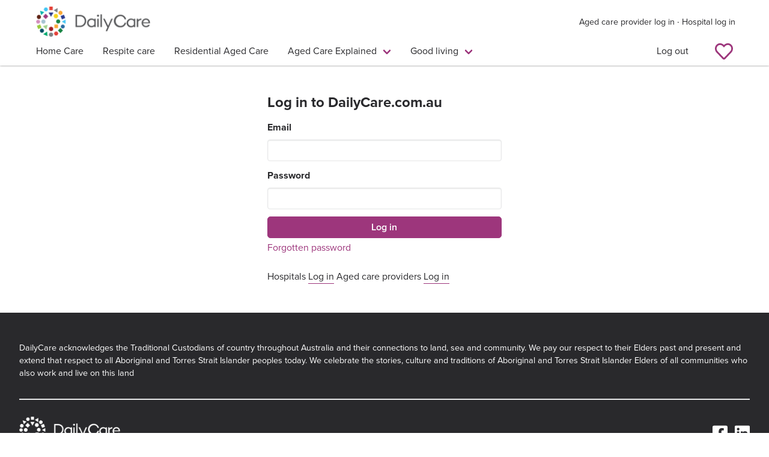

--- FILE ---
content_type: text/html; charset=utf-8
request_url: https://www.dailycare.com.au/member/log-in?redirect=%2Fgood-living%2Fdownsizing%2Fthe-6-biggest-estate-planning-mistakes-people-make&from=header
body_size: 25864
content:
<!doctype html>
<html data-n-head-ssr lang="en" data-n-head="%7B%22lang%22:%7B%22ssr%22:%22en%22%7D%7D">
  <head >
    <title>Daily Care</title><meta data-n-head="ssr" charset="utf-8"><meta data-n-head="ssr" name="viewport" content="width=device-width, initial-scale=1"><meta data-n-head="ssr" data-hid="description" name="description" content="New to care &amp;amp; confused by the options? Find high quality aged care facilities &amp;amp; services, nursing homes &amp;amp; residential care anywhere in Australia. Learn more."><meta data-n-head="ssr" data-hid="og:type" name="og:type" content="website"><meta data-n-head="ssr" data-hid="og:title" name="og:title" content="Find Aged Care Facilities &amp;amp; Services, Nursing Homes &amp;amp; Residential Care Near Me"><meta data-n-head="ssr" data-hid="og:description" name="og:description" content="New to care &amp;amp; confused by the options? Find high quality aged care facilities &amp;amp; services, nursing homes &amp;amp; residential care anywhere in Australia. Learn more."><meta data-n-head="ssr" data-hid="og:site_name" name="og:site_name" content="DailyCare - Find the right care at the right time"><meta data-n-head="ssr" data-hid="og:url" name="og:url" content="https://www.dailycare.com.au"><meta data-n-head="ssr" data-hid="og:image" name="og:image" content="https://www.dailycare.com.au/meta/dailycare.png"><meta data-n-head="ssr" data-hid="charset" charset="utf-8"><meta data-n-head="ssr" data-hid="mobile-web-app-capable" name="mobile-web-app-capable" content="yes"><meta data-n-head="ssr" data-hid="apple-mobile-web-app-title" name="apple-mobile-web-app-title" content="dailyconnect-suite"><link data-n-head="ssr" rel="icon" type="image/x-icon" href="/favicon.png"><link data-n-head="ssr" rel="stylesheet" href="https://use.typekit.net/rtk3vdb.css"><link data-n-head="ssr" data-hid="shortcut-icon" rel="shortcut icon" href="/_nuxt/icons/icon_64x64.2265a3.png"><link data-n-head="ssr" data-hid="apple-touch-icon" rel="apple-touch-icon" href="/_nuxt/icons/icon_512x512.2265a3.png" sizes="512x512"><link data-n-head="ssr" rel="manifest" href="/_nuxt/manifest.dbf69ba8.json" data-hid="manifest"><link data-n-head="ssr" rel="canonical" href="https%3A%2F%2Fwww.dailycare.com.au%2Fmember%2Flog-in"><script data-n-head="ssr" src="https://kit.fontawesome.com/dede43cc5b.js" defer async></script><script data-n-head="ssr" data-hid="gtm-script">if(!window._gtm_init){window._gtm_init=1;(function(w,n,d,m,e,p){w[d]=(w[d]==1||n[d]=='yes'||n[d]==1||n[m]==1||(w[e]&&w[e][p]&&w[e][p]()))?1:0})(window,navigator,'doNotTrack','msDoNotTrack','external','msTrackingProtectionEnabled');(function(w,d,s,l,x,y){w[x]={};w._gtm_inject=function(i){if(w.doNotTrack||w[x][i])return;w[x][i]=1;w[l]=w[l]||[];w[l].push({'gtm.start':new Date().getTime(),event:'gtm.js'});var f=d.getElementsByTagName(s)[0],j=d.createElement(s);j.async=true;j.src='https://www.googletagmanager.com/gtm.js?id='+i;f.parentNode.insertBefore(j,f);};w[y]('GTM-M4D8ZRW')})(window,document,'script','dataLayer','_gtm_ids','_gtm_inject')}</script><link rel="preload" href="/_nuxt/f692080.js" as="script"><link rel="preload" href="/_nuxt/a4c96eb.js" as="script"><link rel="preload" href="/_nuxt/e33efff.js" as="script"><link rel="preload" href="/_nuxt/649afff.js" as="script"><link rel="preload" href="/_nuxt/31179b2.js" as="script"><link rel="preload" href="/_nuxt/e1733a6.js" as="script"><style data-vue-ssr-id="4cb2c460:0 517a8dd7:0 7e56e4e3:0 1a5758a0:0 1f50bb78:0 45174168:0 9b882a2a:0 2c714d1e:0">.action,.button,.input,.pagination-ellipsis,.pagination-link,.pagination-next,.pagination-previous,.select select,.textarea:not(div),input.text{-moz-appearance:none;-webkit-appearance:none;align-items:center;border:1px solid transparent;border-radius:4px;box-shadow:none;display:inline-flex;font-size:1rem;height:2.25em;justify-content:flex-start;line-height:1.5;padding:calc(.375em - 1px) calc(.625em - 1px);position:relative;vertical-align:top}.action:active,.action:focus,.button:active,.button:focus,.input:active,.input:focus,.is-active.action,.is-active.button,.is-active.input,.is-active.pagination-ellipsis,.is-active.pagination-link,.is-active.pagination-next,.is-active.pagination-previous,.is-active.textarea:not(div),.is-focused.action,.is-focused.button,.is-focused.input,.is-focused.pagination-ellipsis,.is-focused.pagination-link,.is-focused.pagination-next,.is-focused.pagination-previous,.is-focused.textarea:not(div),.pagination-ellipsis:active,.pagination-ellipsis:focus,.pagination-link:active,.pagination-link:focus,.pagination-next:active,.pagination-next:focus,.pagination-previous:active,.pagination-previous:focus,.select select.is-active,.select select.is-focused,.select select:active,.select select:focus,.textarea:active:not(div),.textarea:focus:not(div),input.is-active.text,input.is-focused.text,input.text:active,input.text:focus{outline:none}.action[disabled],.button[disabled],.input[disabled],.pagination-ellipsis[disabled],.pagination-link[disabled],.pagination-next[disabled],.pagination-previous[disabled],.select fieldset[disabled] select,.select select[disabled],.textarea[disabled]:not(div),fieldset[disabled] .action,fieldset[disabled] .button,fieldset[disabled] .input,fieldset[disabled] .pagination-ellipsis,fieldset[disabled] .pagination-link,fieldset[disabled] .pagination-next,fieldset[disabled] .pagination-previous,fieldset[disabled] .select select,fieldset[disabled] .textarea:not(div),fieldset[disabled] input.text,input.text[disabled]{cursor:not-allowed}.image.is-4by3 .has-ratio,.image.is-4by3 img,.image.is-16by9 .has-ratio,.image.is-16by9 img,.image.is-square .has-ratio,.image.is-square img,.modal,.modal-background{bottom:0;left:0;position:absolute;right:0;top:0}.breadcrumb:not(:last-child),.level:not(:last-child),.subtitle:not(:last-child),.table-container:not(:last-child),.table:not(:last-child),.title:not(:last-child){margin-bottom:1.5rem}.has-dropdown>.navbar-link:after,.select:after{border:3px solid transparent;border-radius:2px;border-right:0;border-top:0;content:" ";display:block;height:.625em;margin-top:-.4375em;pointer-events:none;position:absolute;top:50%;transform:rotate(-45deg);transform-origin:center;width:.625em}.breadcrumb,.modal-close{-webkit-touch-callout:none;-webkit-user-select:none;-moz-user-select:none;-ms-user-select:none;user-select:none}.modal-close{-moz-appearance:none;-webkit-appearance:none;background-color:rgba(0,0,0,.2);border:none;border-radius:290486px;cursor:pointer;pointer-events:auto;display:inline-block;flex-grow:0;flex-shrink:0;font-size:0;height:20px;max-height:20px;max-width:20px;min-height:20px;min-width:20px;outline:none;position:relative;vertical-align:top;width:20px}.modal-close:after,.modal-close:before{background-color:#fff;content:"";display:block;left:50%;position:absolute;top:50%;transform:translateX(-50%) translateY(-50%) rotate(45deg);transform-origin:center center}.modal-close:before{height:2px;width:50%}.modal-close:after{height:50%;width:2px}.modal-close:focus,.modal-close[focus-within]{background-color:rgba(0,0,0,.3)}.modal-close:focus-within{background-color:rgba(0,0,0,.3)}.modal-close:hover{background-color:rgba(0,0,0,.3)}.modal-close:active{background-color:rgba(0,0,0,.4)}.is-small.modal-close{height:16px;max-height:16px;max-width:16px;min-height:16px;min-width:16px;width:16px}.is-medium.modal-close{height:24px;max-height:24px;max-width:24px;min-height:24px;min-width:24px;width:24px}.is-large.modal-close{height:32px;max-height:32px;max-width:32px;min-height:32px;min-width:32px;width:32px}.control{box-sizing:border-box;clear:both;font-size:1rem;position:relative;text-align:left}.help,.right{display:block;font-size:.9rem;margin-top:.25rem}.is-link.help,.is-link.right,.is-primary.help,.is-primary.right{color:#9d367c}.is-info.help,.is-info.right{color:#226ba1}.is-success.help,.is-success.right{color:#00a76d}.is-warning.help,.is-warning.right{color:#f5d218}.is-danger.help,.is-danger.right{color:#e44138}.is-dark.help,.is-dark.right{color:#29292c}.is-light.help,.is-light.right{color:#e6e7e8}.label,.left{color:#29292c;display:block;font-size:1rem;font-weight:700}.label:not(:last-child),.left:not(:last-child){margin-bottom:.5em}.is-small.label,.is-small.left{font-size:.9rem}.is-medium.label,.is-medium.left{font-size:1.25rem}.is-large.label,.is-large.left{font-size:1.5rem}.select{display:inline-block;max-width:100%;position:relative;vertical-align:top}.select:after{border-color:#9d367c;right:1.125em;z-index:4}.select select{cursor:pointer;display:block;font-size:1em;max-width:100%;outline:0}.select select:not([multiple]){padding-right:2.5em}.is-small.select{font-size:.9rem}.is-medium.select{font-size:1.25rem}.is-large.select{font-size:1.5rem}.help{display:block;font-size:.9rem;margin-top:.25rem}.help.has-text-link,.help.has-text-primary{color:#9d367c}.help.has-text-info{color:#226ba1}.help.has-text-success{color:#00a76d}.help.has-text-warning{color:#f5d218}.help.has-text-danger{color:#e44138}.help.has-text-dark{color:#29292c}.help.has-text-light{color:#e6e7e8}/*! minireset.css v0.0.3 | MIT License | github.com/jgthms/minireset.css */blockquote,body,dd,dl,dt,fieldset,figure,h1,h2,h3,h4,h5,h6,hr,html,iframe,legend,li,ol,p,pre,textarea,ul{margin:0;padding:0}h1,h2,h3,h4,h5,h6{font-size:100%;font-weight:400}ul{list-style:none}button,input,select,textarea{margin:0}html{box-sizing:border-box}*,:after,:before{box-sizing:inherit}audio,img,video{height:auto;max-width:100%}iframe{border:0}table{border-collapse:collapse;border-spacing:0}td,th{padding:0;text-align:left}html{background-color:#fff;font-size:16px;-moz-osx-font-smoothing:grayscale;-webkit-font-smoothing:antialiased;min-width:300px;overflow-x:hidden;overflow-y:scroll;text-rendering:optimizeLegibility;-webkit-text-size-adjust:100%;-moz-text-size-adjust:100%;text-size-adjust:100%}article,aside,figure,footer,header,hgroup,section{display:block}body,button,input,select,textarea{font-family:"proxima-nova",sans-serif}body{color:#29292c;font-size:1rem;font-weight:400;line-height:1.5}a{color:#9d367c;cursor:pointer;text-decoration:none}a strong{color:currentColor}a:hover{color:#9d367c}hr{background-color:#e6e7e8;border:none;display:block;height:2px;margin:1.5rem 0}img{height:auto;max-width:100%}input[type=checkbox],input[type=radio]{vertical-align:baseline}small{font-size:.9rem}span{font-style:inherit;font-weight:inherit}strong{color:#29292c;font-weight:600}table td,table th{vertical-align:top}table td:not([align]),table th:not([align]){text-align:left}table th{color:#29292c}address{font-style:normal}.is-clearfix:after{clear:both;content:" ";display:table}.is-pulled-left{float:left!important}.is-pulled-right{float:right!important}.is-radiusless{border-radius:0!important}.is-shadowless{box-shadow:none!important}.is-capitalized{text-transform:capitalize!important}.is-lowercase{text-transform:lowercase!important}.is-uppercase{text-transform:uppercase!important}.is-italic{font-style:italic!important}.is-hidden{display:none!important}.is-invisible{visibility:hidden}.is-bold-text{font-weight:700}.is-aligned-centered{text-align:center!important}.is-aligned-justified{text-align:justify!important}.is-aligned-left{text-align:left!important}.is-aligned-right{text-align:right!important}@media (max-width:766px){.is-aligned-centered-mobile{text-align:center!important}}@media (max-width:766px){.is-aligned-justified-mobile{text-align:justify!important}}@media (max-width:766px){.is-aligned-left-mobile{text-align:left!important}}@media (max-width:766px){.is-aligned-right-mobile{text-align:right!important}}.has-text-size-1{font-size:3rem}.has-text-size-2{font-size:2.5rem}.has-text-size-3{font-size:2rem}.has-text-size-4{font-size:1.5rem}.has-text-size-5{font-size:1.25rem}.has-text-size-6{font-size:1rem}.has-text-size-7{font-size:.9rem}@media (max-width:766px){.is-hidden-mobile{display:none!important}}@media (min-width:767px) and (max-width:1087px){.is-hidden-tablet{display:none!important}}@media screen and (max-width:1023px){.is-hidden-touch,.is-hidden-unitl-desktop{display:none!important}}@media screen and (min-width:1024px){.is-hidden-desktop{display:none!important}}@media screen and (min-width:1216px){.is-hidden-widescreen{display:none!important}}.has-lightgreen-background{background-color:#9fd18b;color:#602e74}.has-lightgreen-text{color:#9fd18b}.has-orange-background{background-color:#f37021;color:#0c8fde}.has-orange-text{color:#f37021}.has-brown-background{background-color:#602314;color:#9fdceb}.has-brown-text{color:#602314}.has-yoke-background{background-color:#faa634;color:#0559cb}.has-yoke-text{color:#faa634}.has-yellow-background{background-color:#f5d218;color:#29292c}.has-yellow-text{color:#f5d218}.has-lime-background{background-color:#9aca3c;color:#6535c3}.has-lime-text{color:#9aca3c}.has-navy-background{background-color:#004f64;color:#fff}.has-navy-text{color:#004f64}.has-ruby-background{background-color:#9f111f;color:#60eee0}.has-ruby-text{color:#9f111f}.has-blue-background{background-color:#226ba1;color:#dd945e}.has-blue-text{color:#226ba1}.has-sky-background{background-color:#38c6f4;color:#c7390b}.has-sky-text{color:#38c6f4}.has-turquoise-background{background-color:#00b4ad;color:#ff4b52}.has-turquoise-text{color:#00b4ad}.has-royalblue-background{background-color:#2b3990;color:#fff}.has-royalblue-text{color:#2b3990}.has-midgreen-background{background-color:#00a76d;color:#ff5892}.has-midgreen-text{color:#00a76d}.has-purple-background{background-color:#9d367c;color:#62c983}.has-purple-text{color:#9d367c}.has-tangerine-background{background-color:#e44138;color:#1bbec7}.has-tangerine-text{color:#e44138}.has-darkgreen-background{background-color:#12823d;color:#ed7dc2}.has-darkgreen-text{color:#12823d}.has-lavender-background{background-color:#cd74af;color:#328b50}.has-lavender-text{color:#cd74af}.has-white-background{background-color:#fff;color:#000}.has-white-text{color:#fff}.has-link-text,.has-primary-text{color:#9d367c}.has-info-text{color:#226ba1}.has-success-text{color:#00a76d}.has-warning-text{color:#f5d218}.has-danger-text{color:#e44138}.has-dark-text{color:#29292c}.has-light-text{color:#e6e7e8}.is-relative{position:relative}form{margin-top:1rem}.input,.select select,.textarea:not(div),input.text{background-color:#fff;border-color:#e6e7e8;border-radius:4px;color:#29292c}.input::-moz-placeholder,.select select::-moz-placeholder,.textarea:not(div)::-moz-placeholder,input.text::-moz-placeholder{color:rgba(41,41,44,.3)}.input::-webkit-input-placeholder,.select select::-webkit-input-placeholder,.textarea:not(div)::-webkit-input-placeholder,input.text::-webkit-input-placeholder{color:rgba(41,41,44,.3)}.input:-moz-placeholder,.select select:-moz-placeholder,.textarea:-moz-placeholder:not(div),input.text:-moz-placeholder{color:rgba(41,41,44,.3)}.input:-ms-input-placeholder,.select select:-ms-input-placeholder,.textarea:-ms-input-placeholder:not(div),input.text:-ms-input-placeholder{color:rgba(41,41,44,.3)}.input:hover,.is-hovered.input,.is-hovered.textarea:not(div),.select select.is-hovered,.select select:hover,.textarea:hover:not(div),input.is-hovered.text,input.text:hover{border-color:#e6e7e8}.input:active,.input:focus,.is-active.input,.is-active.textarea:not(div),.is-focused.input,.is-focused.textarea:not(div),.select select.is-active,.select select.is-focused,.select select:active,.select select:focus,.textarea:active:not(div),.textarea:focus:not(div),input.is-active.text,input.is-focused.text,input.text:active,input.text:focus{border-color:#9d367c;box-shadow:0 0 0 .125em rgba(157,54,124,.25)}.input[disabled],.select fieldset[disabled] select,.select select[disabled],.textarea[disabled]:not(div),fieldset[disabled] .input,fieldset[disabled] .select select,fieldset[disabled] .textarea:not(div),fieldset[disabled] input.text,input.text[disabled]{background-color:#fff;border-color:#fff;box-shadow:none;color:#e6e7e8}.input[disabled]::-moz-placeholder,.select fieldset[disabled] select::-moz-placeholder,.select select[disabled]::-moz-placeholder,.textarea:not(div)[disabled]::-moz-placeholder,fieldset[disabled] .input::-moz-placeholder,fieldset[disabled] .select select::-moz-placeholder,fieldset[disabled] .textarea:not(div)::-moz-placeholder,fieldset[disabled] input.text::-moz-placeholder,input.text[disabled]::-moz-placeholder{color:rgba(230,231,232,.3)}.input[disabled]::-webkit-input-placeholder,.select fieldset[disabled] select::-webkit-input-placeholder,.select select[disabled]::-webkit-input-placeholder,.textarea:not(div)[disabled]::-webkit-input-placeholder,fieldset[disabled] .input::-webkit-input-placeholder,fieldset[disabled] .select select::-webkit-input-placeholder,fieldset[disabled] .textarea:not(div)::-webkit-input-placeholder,fieldset[disabled] input.text::-webkit-input-placeholder,input.text[disabled]::-webkit-input-placeholder{color:rgba(230,231,232,.3)}.input[disabled]:-moz-placeholder,.select fieldset[disabled] select:-moz-placeholder,.select select[disabled]:-moz-placeholder,.textarea[disabled]:-moz-placeholder:not(div),fieldset[disabled] .input:-moz-placeholder,fieldset[disabled] .select select:-moz-placeholder,fieldset[disabled] .textarea:-moz-placeholder:not(div),fieldset[disabled] input.text:-moz-placeholder,input.text[disabled]:-moz-placeholder{color:rgba(230,231,232,.3)}.input[disabled]:-ms-input-placeholder,.select fieldset[disabled] select:-ms-input-placeholder,.select select[disabled]:-ms-input-placeholder,.textarea[disabled]:-ms-input-placeholder:not(div),fieldset[disabled] .input:-ms-input-placeholder,fieldset[disabled] .select select:-ms-input-placeholder,fieldset[disabled] .textarea:-ms-input-placeholder:not(div),fieldset[disabled] input.text:-ms-input-placeholder,input.text[disabled]:-ms-input-placeholder{color:rgba(230,231,232,.3)}.is-primary.input,.is-primary.input:hover,.is-primary.is-hovered.input,.is-primary.is-hovered.textarea:not(div),.is-primary.textarea:hover:not(div),.is-primary.textarea:not(div),.select select.is-primary,.select select.is-primary.is-hovered,.select select.is-primary:hover,input.is-primary.is-hovered.text,input.is-primary.text,input.is-primary.text:hover{border-color:#9d367c}.is-primary.input:active,.is-primary.input:focus,.is-primary.is-active.input,.is-primary.is-active.textarea:not(div),.is-primary.is-focused.input,.is-primary.is-focused.textarea:not(div),.is-primary.textarea:active:not(div),.is-primary.textarea:focus:not(div),.select select.is-primary.is-active,.select select.is-primary.is-focused,.select select.is-primary:active,.select select.is-primary:focus,input.is-primary.is-active.text,input.is-primary.is-focused.text,input.is-primary.text:active,input.is-primary.text:focus{border-color:#9d367c;box-shadow:0 0 0 .125em rgba(157,54,124,.25)}.is-link.input,.is-link.input:hover,.is-link.is-hovered.input,.is-link.is-hovered.textarea:not(div),.is-link.textarea:hover:not(div),.is-link.textarea:not(div),.select select.is-link,.select select.is-link.is-hovered,.select select.is-link:hover,input.is-link.is-hovered.text,input.is-link.text,input.is-link.text:hover{border-color:#9d367c}.is-link.input:active,.is-link.input:focus,.is-link.is-active.input,.is-link.is-active.textarea:not(div),.is-link.is-focused.input,.is-link.is-focused.textarea:not(div),.is-link.textarea:active:not(div),.is-link.textarea:focus:not(div),.select select.is-link.is-active,.select select.is-link.is-focused,.select select.is-link:active,.select select.is-link:focus,input.is-link.is-active.text,input.is-link.is-focused.text,input.is-link.text:active,input.is-link.text:focus{border-color:#9d367c;box-shadow:0 0 0 .125em rgba(157,54,124,.25)}.is-info.input,.is-info.input:hover,.is-info.is-hovered.input,.is-info.is-hovered.textarea:not(div),.is-info.textarea:hover:not(div),.is-info.textarea:not(div),.select select.is-info,.select select.is-info.is-hovered,.select select.is-info:hover,input.is-info.is-hovered.text,input.is-info.text,input.is-info.text:hover{border-color:#226ba1}.is-info.input:active,.is-info.input:focus,.is-info.is-active.input,.is-info.is-active.textarea:not(div),.is-info.is-focused.input,.is-info.is-focused.textarea:not(div),.is-info.textarea:active:not(div),.is-info.textarea:focus:not(div),.select select.is-info.is-active,.select select.is-info.is-focused,.select select.is-info:active,.select select.is-info:focus,input.is-info.is-active.text,input.is-info.is-focused.text,input.is-info.text:active,input.is-info.text:focus{border-color:#226ba1;box-shadow:0 0 0 .125em rgba(34,107,161,.25)}.is-success.input,.is-success.input:hover,.is-success.is-hovered.input,.is-success.is-hovered.textarea:not(div),.is-success.textarea:hover:not(div),.is-success.textarea:not(div),.select select.is-success,.select select.is-success.is-hovered,.select select.is-success:hover,input.is-success.is-hovered.text,input.is-success.text,input.is-success.text:hover{border-color:#00a76d}.is-success.input:active,.is-success.input:focus,.is-success.is-active.input,.is-success.is-active.textarea:not(div),.is-success.is-focused.input,.is-success.is-focused.textarea:not(div),.is-success.textarea:active:not(div),.is-success.textarea:focus:not(div),.select select.is-success.is-active,.select select.is-success.is-focused,.select select.is-success:active,.select select.is-success:focus,input.is-success.is-active.text,input.is-success.is-focused.text,input.is-success.text:active,input.is-success.text:focus{border-color:#00a76d;box-shadow:0 0 0 .125em rgba(0,167,109,.25)}.is-warning.input,.is-warning.input:hover,.is-warning.is-hovered.input,.is-warning.is-hovered.textarea:not(div),.is-warning.textarea:hover:not(div),.is-warning.textarea:not(div),.select select.is-warning,.select select.is-warning.is-hovered,.select select.is-warning:hover,input.is-warning.is-hovered.text,input.is-warning.text,input.is-warning.text:hover{border-color:#f5d218}.is-warning.input:active,.is-warning.input:focus,.is-warning.is-active.input,.is-warning.is-active.textarea:not(div),.is-warning.is-focused.input,.is-warning.is-focused.textarea:not(div),.is-warning.textarea:active:not(div),.is-warning.textarea:focus:not(div),.select select.is-warning.is-active,.select select.is-warning.is-focused,.select select.is-warning:active,.select select.is-warning:focus,input.is-warning.is-active.text,input.is-warning.is-focused.text,input.is-warning.text:active,input.is-warning.text:focus{border-color:#f5d218;box-shadow:0 0 0 .125em rgba(245,210,24,.25)}.is-danger.input,.is-danger.input:hover,.is-danger.is-hovered.input,.is-danger.is-hovered.textarea:not(div),.is-danger.textarea:hover:not(div),.is-danger.textarea:not(div),.select select.is-danger,.select select.is-danger.is-hovered,.select select.is-danger:hover,input.is-danger.is-hovered.text,input.is-danger.text,input.is-danger.text:hover{border-color:#e44138}.is-danger.input:active,.is-danger.input:focus,.is-danger.is-active.input,.is-danger.is-active.textarea:not(div),.is-danger.is-focused.input,.is-danger.is-focused.textarea:not(div),.is-danger.textarea:active:not(div),.is-danger.textarea:focus:not(div),.select select.is-danger.is-active,.select select.is-danger.is-focused,.select select.is-danger:active,.select select.is-danger:focus,input.is-danger.is-active.text,input.is-danger.is-focused.text,input.is-danger.text:active,input.is-danger.text:focus{border-color:#e44138;box-shadow:0 0 0 .125em rgba(228,65,56,.25)}.is-dark.input,.is-dark.input:hover,.is-dark.is-hovered.input,.is-dark.is-hovered.textarea:not(div),.is-dark.textarea:hover:not(div),.is-dark.textarea:not(div),.select select.is-dark,.select select.is-dark.is-hovered,.select select.is-dark:hover,input.is-dark.is-hovered.text,input.is-dark.text,input.is-dark.text:hover{border-color:#29292c}.is-dark.input:active,.is-dark.input:focus,.is-dark.is-active.input,.is-dark.is-active.textarea:not(div),.is-dark.is-focused.input,.is-dark.is-focused.textarea:not(div),.is-dark.textarea:active:not(div),.is-dark.textarea:focus:not(div),.select select.is-dark.is-active,.select select.is-dark.is-focused,.select select.is-dark:active,.select select.is-dark:focus,input.is-dark.is-active.text,input.is-dark.is-focused.text,input.is-dark.text:active,input.is-dark.text:focus{border-color:#29292c;box-shadow:0 0 0 .125em rgba(41,41,44,.25)}.is-light.input,.is-light.input:hover,.is-light.is-hovered.input,.is-light.is-hovered.textarea:not(div),.is-light.textarea:hover:not(div),.is-light.textarea:not(div),.select select.is-light,.select select.is-light.is-hovered,.select select.is-light:hover,input.is-light.is-hovered.text,input.is-light.text,input.is-light.text:hover{border-color:#e6e7e8}.is-light.input:active,.is-light.input:focus,.is-light.is-active.input,.is-light.is-active.textarea:not(div),.is-light.is-focused.input,.is-light.is-focused.textarea:not(div),.is-light.textarea:active:not(div),.is-light.textarea:focus:not(div),.select select.is-light.is-active,.select select.is-light.is-focused,.select select.is-light:active,.select select.is-light:focus,input.is-light.is-active.text,input.is-light.is-focused.text,input.is-light.text:active,input.is-light.text:focus{border-color:#e6e7e8;box-shadow:0 0 0 .125em rgba(230,231,232,.25)}.field:not(:last-child){margin-bottom:.75rem}.field.has-addons{display:flex;justify-content:flex-start}.field.has-addons .control:not(:last-child){margin-right:-1px}.field.has-addons .control:not(:first-child):not(:last-child) .button,.field.has-addons .control:not(:first-child):not(:last-child) .input,.field.has-addons .control:not(:first-child):not(:last-child) .select select{border-radius:0}.field.has-addons .control:first-child:not(:only-child) .button,.field.has-addons .control:first-child:not(:only-child) .input,.field.has-addons .control:first-child:not(:only-child) .select select{border-bottom-right-radius:0;border-top-right-radius:0}.field.has-addons .control:last-child:not(:only-child) .button,.field.has-addons .control:last-child:not(:only-child) .input,.field.has-addons .control:last-child:not(:only-child) .select select{border-bottom-left-radius:0;border-top-left-radius:0}.field.has-addons .control .button:not([disabled]).is-hovered,.field.has-addons .control .button:not([disabled]):hover,.field.has-addons .control .input:not([disabled]).is-hovered,.field.has-addons .control .input:not([disabled]):hover,.field.has-addons .control .select select:not([disabled]).is-hovered,.field.has-addons .control .select select:not([disabled]):hover{z-index:2}.field.has-addons .control .button:not([disabled]).is-active,.field.has-addons .control .button:not([disabled]).is-focused,.field.has-addons .control .button:not([disabled]):active,.field.has-addons .control .button:not([disabled]):focus,.field.has-addons .control .input:not([disabled]).is-active,.field.has-addons .control .input:not([disabled]).is-focused,.field.has-addons .control .input:not([disabled]):active,.field.has-addons .control .input:not([disabled]):focus,.field.has-addons .control .select select:not([disabled]).is-active,.field.has-addons .control .select select:not([disabled]).is-focused,.field.has-addons .control .select select:not([disabled]):active,.field.has-addons .control .select select:not([disabled]):focus{z-index:3}.field.has-addons .control .button:not([disabled]).is-active:hover,.field.has-addons .control .button:not([disabled]).is-focused:hover,.field.has-addons .control .button:not([disabled]):active:hover,.field.has-addons .control .button:not([disabled]):focus:hover,.field.has-addons .control .input:not([disabled]).is-active:hover,.field.has-addons .control .input:not([disabled]).is-focused:hover,.field.has-addons .control .input:not([disabled]):active:hover,.field.has-addons .control .input:not([disabled]):focus:hover,.field.has-addons .control .select select:not([disabled]).is-active:hover,.field.has-addons .control .select select:not([disabled]).is-focused:hover,.field.has-addons .control .select select:not([disabled]):active:hover,.field.has-addons .control .select select:not([disabled]):focus:hover{z-index:4}.field.has-addons .control.is-expanded{flex-grow:1;flex-shrink:1}.field.has-addons.has-addons-fullwidth .control{flex-grow:1;flex-shrink:0}.field.is-grouped{display:flex;justify-content:flex-start}.field.is-grouped>.control{flex-shrink:0}.field.is-grouped>.control:not(:last-child){margin-bottom:0;margin-right:.75rem}.field.is-grouped>.control.is-expanded{flex-grow:1;flex-shrink:1}.field.is-grouped.is-grouped-centered{justify-content:center}.field.is-grouped.is-grouped-right{justify-content:flex-end}.field.is-grouped.is-grouped-multiline{flex-wrap:wrap}.field.is-grouped.is-grouped-multiline>.control:last-child,.field.is-grouped.is-grouped-multiline>.control:not(:last-child){margin-bottom:.75rem}.field.is-grouped.is-grouped-multiline:last-child{margin-bottom:-.75rem}.field.is-grouped.is-grouped-multiline:not(:last-child){margin-bottom:0}.control.has-icons-left .input{padding-left:2.25em}.control.has-icons-left .input:focus~.icon{color:#29292c}.control.has-icons-left .input.is-large~.icon{font-size:1.5rem}.control.has-icons-left .icon{color:rgba(41,41,44,.5);height:2.25em;pointer-events:none;position:absolute;top:0;width:2.25em;z-index:4;align-items:center;display:inline-flex;justify-content:center;font-size:1rem}.control.has-icons-left .icon.is-left{left:0}.input,.textarea:not(div),input.text{box-shadow:inset 0 1px 2px rgba(0,0,0,.1);max-width:100%;width:100%}.input[readonly],.textarea[readonly]:not(div),input.text[readonly]{box-shadow:none}.is-small.input,.is-small.textarea:not(div),input.is-small.text{border-radius:2px;font-size:.9rem}.is-medium.input,.is-medium.textarea:not(div),input.is-medium.text{font-size:1.25rem}.is-large.input,.is-large.textarea:not(div),input.is-large.text{font-size:1.5rem}.is-fullwidth.input,.is-fullwidth.textarea:not(div),input.is-fullwidth.text{display:block;width:100%}.is-inline.input,.is-inline.textarea:not(div),input.is-inline.text{display:inline}.input.is-rounded{border-radius:290486px;padding-left:1em;padding-right:1em}.input.is-static{background-color:transparent;border-color:transparent;box-shadow:none;padding-left:0;padding-right:0}.textarea:not(div){display:block;max-width:100%;min-width:100%;padding:.625em;resize:vertical}.textarea:not(div):not([rows]){max-height:600px;min-height:120px}.textarea:not(div)[rows]{height:auto}.textarea:not(div).has-fixed-size{resize:none}.select.is-primary select{border-color:#9d367c}.select.is-primary select.is-active,.select.is-primary select.is-focused,.select.is-primary select:active,.select.is-primary select:focus{border-color:#9d367c;box-shadow:0 0 0 .125em rgba(157,54,124,.25)}.select.is-link select,.select.is-primary:after{border-color:#9d367c}.select.is-link select.is-active,.select.is-link select.is-focused,.select.is-link select:active,.select.is-link select:focus{border-color:#9d367c;box-shadow:0 0 0 .125em rgba(157,54,124,.25)}.select.is-link:after{border-color:#9d367c}.select.is-info select{border-color:#226ba1}.select.is-info select.is-active,.select.is-info select.is-focused,.select.is-info select:active,.select.is-info select:focus{border-color:#226ba1;box-shadow:0 0 0 .125em rgba(34,107,161,.25)}.select.is-info:after{border-color:#226ba1}.select.is-success select{border-color:#00a76d}.select.is-success select.is-active,.select.is-success select.is-focused,.select.is-success select:active,.select.is-success select:focus{border-color:#00a76d;box-shadow:0 0 0 .125em rgba(0,167,109,.25)}.select.is-success:after{border-color:#00a76d}.select.is-warning select{border-color:#f5d218}.select.is-warning select.is-active,.select.is-warning select.is-focused,.select.is-warning select:active,.select.is-warning select:focus{border-color:#f5d218;box-shadow:0 0 0 .125em rgba(245,210,24,.25)}.select.is-warning:after{border-color:#f5d218}.select.is-danger select{border-color:#e44138}.select.is-danger select.is-active,.select.is-danger select.is-focused,.select.is-danger select:active,.select.is-danger select:focus{border-color:#e44138;box-shadow:0 0 0 .125em rgba(228,65,56,.25)}.select.is-danger:after{border-color:#e44138}.select.is-dark select{border-color:#29292c}.select.is-dark select.is-active,.select.is-dark select.is-focused,.select.is-dark select:active,.select.is-dark select:focus{border-color:#29292c;box-shadow:0 0 0 .125em rgba(41,41,44,.25)}.select.is-dark:after{border-color:#29292c}.select.is-light select{border-color:#e6e7e8}.select.is-light select.is-active,.select.is-light select.is-focused,.select.is-light select:active,.select.is-light select:focus{border-color:#e6e7e8;box-shadow:0 0 0 .125em rgba(230,231,232,.25)}.select.is-light:after{border-color:#e6e7e8}body{padding-top:3.5rem}@media screen and (min-width:1216px){body{padding-top:6.8rem}}.header{background-color:#fff;left:0;position:fixed;right:0;z-index:30;top:0;box-shadow:0 0 3px rgba(0,0,0,.5)}.navbar-brand{min-height:3.5rem}.navbar-brand a.brand{width:160px;height:3.5rem;padding:0;margin-left:1em}@media screen and (min-width:1216px){.navbar-brand a.brand{width:190px}}.navbar-brand a.brand:focus,.navbar-brand a.brand[focus-within]{background-color:transparent}.navbar-brand a.brand:focus-within{background-color:transparent}.navbar-brand a.brand:hover{background-color:transparent}.navbar-burger{color:#29292c;cursor:pointer;display:block;height:3.5rem;position:relative;width:3.5rem;margin-left:auto}.navbar-burger span{background-color:currentColor;display:block;height:1px;left:calc(50% - 8px);position:absolute;transform-origin:center;transition-duration:86ms;transition-property:background-color,opacity,transform;transition-timing-function:ease-out;width:16px}.navbar-burger span:first-child{top:calc(50% - 6px)}.navbar-burger span:nth-child(2){top:calc(50% - 1px)}.navbar-burger span:nth-child(3){top:calc(50% + 4px)}.navbar-burger:hover{background-color:rgba(0,0,0,.05)}.navbar-burger.is-active span:first-child{transform:translateY(5px) rotate(45deg)}.navbar-burger.is-active span:nth-child(2){opacity:0}.navbar-burger.is-active span:nth-child(3){transform:translateY(-5px) rotate(-45deg)}.navbar-menu{display:none}.navbar-item,.navbar-link{transition:border-top-color .5s ease-out;color:#29292c;display:block;line-height:1.5;position:relative}.navbar-link{padding:.5rem 1rem}.navbar-link:focus,.navbar-link[focus-within]{background-color:#fff;color:#004f64}.navbar-link:focus-within{background-color:#fff;color:#004f64}.navbar-link:hover{background-color:#fff;color:#004f64}.has-dropdown>.navbar-link{padding-right:2.5em!important}.has-dropdown>.navbar-link:after{border-color:#9d367c;margin-top:-.375em;right:1.125em}@media screen and (max-width:1215px){.has-dropdown>.navbar-link+.navbar-dropdown{display:block}}.navbar-dropdown{font-size:.9rem}.navbar-dropdown .navbar-link{padding:.5rem 1rem;border:none;border-left:5px solid #fff}.navbar-dropdown .navbar-link.current,.navbar-dropdown .navbar-link.nuxt-link-active,.navbar-dropdown .navbar-link.nuxt-link-exact-active,.navbar-dropdown .navbar-link.section,.navbar-dropdown .navbar-link:focus,.navbar-dropdown .navbar-link[focus-within]{border-left-color:#9aca3c}.navbar-dropdown .navbar-link:focus-within{border-left-color:#9aca3c}.navbar-dropdown .navbar-link:hover{border-left-color:#9aca3c}@media screen and (max-width:1215px){.navbar-menu.is-active{display:block}}@media screen and (max-width:1215px) and (max-width:1087px) and (orientation:landscape){.navbar-menu.is-active{overflow-y:scroll;max-height:319px}}@media screen and (max-width:1215px){.navbar-link{border-left:5px solid #fff}.navbar-link.current,.navbar-link.nuxt-link-active,.navbar-link.nuxt-link-exact-active,.navbar-link.section,.navbar-link:focus,.navbar-link[focus-within]{border-left-color:#9aca3c}.navbar-link:focus-within{border-left-color:#9aca3c}.navbar-link:hover{border-left-color:#9aca3c}.navbar-start{border-top:1px solid #e6e7e8;border-bottom:1px solid #e6e7e8}.navbar-start .navbar-link:first-child{border-top:none}.navbar-dropdown{padding-left:1em;display:none}}@media screen and (min-width:1216px){.navbar{margin-top:.5rem;padding:0 .75rem}.navbar-end,.navbar-menu,.navbar-start{align-items:stretch;display:flex}.navbar-burger{display:none}.navbar-item,.navbar-link{display:flex;align-items:center}.navbar-item{flex-grow:0;flex-shrink:0}.navbar-item.has-dropdown{align-items:stretch}.navbar-item.has-dropdown.is-active .navbar-dropdown,.navbar-item.has-dropdown:focus .navbar-dropdown,.navbar-item.has-dropdown[focus-within] .navbar-dropdown{display:block}.navbar-item.has-dropdown:focus-within .navbar-dropdown{display:block}.navbar-item.has-dropdown:hover .navbar-dropdown{display:block}.navbar-link{border-bottom:4px solid #fff}.navbar-link.current,.navbar-link.nuxt-link-active,.navbar-link.nuxt-link-exact-active,.navbar-link.section,.navbar-link:focus,.navbar-link[focus-within]{border-bottom-color:#9aca3c}.navbar-link:focus-within{border-bottom-color:#9aca3c}.navbar-link:hover{border-bottom-color:#9aca3c}.navbar-menu{flex-grow:1;flex-shrink:0}.navbar-start{justify-content:flex-start;margin-right:auto}.navbar-end{justify-content:flex-end;margin-left:auto}.navbar-end .navbar-item{padding-left:.75rem;padding-right:.75rem}.navbar-dropdown{background-color:#fff;border-top:1px solid #e6e7e8;box-shadow:0 8px 8px rgba(0,0,0,.1);display:none;font-size:.9rem;left:0;min-width:230px;position:absolute;top:100%;z-index:10}}.section-navigation{padding:1.5rem}.section-navigation li{font-size:1rem;margin-right:1rem;margin-bottom:.5rem}@media (min-width:767px),print{.section-navigation li{display:inline-block;margin-bottom:0}}.section-navigation a{display:inline-block;padding:0 .25rem;border-bottom:2px solid #fff;color:#29292c}.section-navigation a:hover{border-bottom-color:rgba(154,202,60,.5)}.section-navigation a.current,.section-navigation a.section{border-bottom-color:#9aca3c}.is-dark .section-navigation a{color:#fff;border-bottom:2px solid #29292c}.is-dark .section-navigation a:hover{border-bottom-color:rgba(154,202,60,.5)}.is-dark .section-navigation a.current,.is-dark .section-navigation a.section{border-bottom-color:#9aca3c}.notification,p.message{background-color:#fff;border:1px solid #000;color:#29292c;font-weight:600;padding:1.25rem;position:relative}.notification .close,p.message .close{position:absolute;top:.75rem;right:.75rem}.notification.is-primary{background-color:#00d1b2;color:#fff;background-color:#fcf7fb;border-color:#9d367c;color:#712c5b}.notification.is-primary-inverse{background-color:#fff;border-color:#9d367c;color:#9d367c}.notification.is-link{background-color:#fcf7fb;border-color:#9d367c;color:#712c5b}.notification.is-link-inverse{background-color:#fff;border-color:#9d367c;color:#9d367c}.notification.is-info{background-color:#f7fafd;border-color:#226ba1;color:#1a4768}.notification.is-info-inverse{background-color:#fff;border-color:#226ba1;color:#226ba1}.notification.is-success{background-color:#f5fffb;border-color:#00a76d;color:#022c1d}.notification.is-success-inverse{background-color:#fff;border-color:#00a76d;color:#00a76d}.notification.is-warning{background-color:#fffdf5;border-color:#f5d218;color:#121003}.notification.is-warning-inverse{background-color:#29292c;border-color:#f5d218;color:#f5d218}.notification.is-danger{background-color:#fef6f6;border-color:#e44138;color:#a8261f}.notification.is-danger-inverse{background-color:#fff;border-color:#e44138;color:#e44138}.notification.is-dark{background-color:#fafafa;border-color:#29292c;color:#222224}.notification.is-dark-inverse{background-color:#fff;border-color:#29292c;color:#29292c}.notification.is-light{background-color:#fafafa;border-color:#e6e7e8;color:#535353}.notification.is-light-inverse{background-color:#000;border-color:#e6e7e8;color:#e6e7e8}.level{align-items:center;justify-content:space-between}.level code{border-radius:4px}.level img{display:inline-block;vertical-align:top}.level.is-mobile,.level.is-mobile .level-left,.level.is-mobile .level-right{display:flex}.level.is-mobile .level-left+.level-right{margin-top:0}.level.is-mobile .level-item:not(:last-child){margin-bottom:0;margin-right:.75rem}.level.is-mobile .level-item:not(.is-narrow){flex-grow:1}@media (min-width:767px),print{.level{display:flex}.level>.level-item:not(.is-narrow){flex-grow:1}}.level .level-item{align-items:center;display:flex;flex-basis:auto;flex-grow:0;flex-shrink:0;justify-content:center}.level .level-item .subtitle,.level .level-item .title{margin-bottom:0}@media (max-width:766px){.level .level-item:not(:last-child){margin-bottom:.75rem}}.level .level-left,.level .level-right{flex-basis:auto;flex-grow:0;flex-shrink:0}.level .level-left .level-item.is-flexible,.level .level-right .level-item.is-flexible{flex-grow:1}@media (min-width:767px),print{.level .level-left .level-item:not(:last-child),.level .level-right .level-item:not(:last-child){margin-right:.75rem}}.level .level-left{align-items:center;justify-content:flex-start}@media (max-width:766px){.level .level-left+.level-right{margin-top:1.5rem}}@media (min-width:767px),print{.level .level-left{display:flex}}.level .level-right{align-items:center;justify-content:flex-end}@media (min-width:767px),print{.level .level-right{display:flex}}fieldset{border:none}.is-large input.text{font-size:1.5em}.action.is-primary{background-color:#00d1b2;color:#fff}.is-large .action{font-size:1.5em}form.search-form{display:flex}form.search-form .btn-toolbar,form.search-form fieldset{display:block;flex-basis:0;flex-grow:1;flex-shrink:1;padding:.75rem}form.search-form fieldset{flex:none;flex-grow:1;padding-left:0}form.search-form .btn-toolbar{display:block;flex:none;padding-right:0}form.search-form.in-page{margin-top:0;margin-bottom:1.53em;width:100%}.listing-card,.page-card{background-color:#fff;box-shadow:0 2px 3px rgba(10,10,10,.1),0 0 0 1px rgba(10,10,10,.1);color:#4a4a4a;max-width:100%;border-radius:4px}.listing-card,.listing-card .card-image,.page-card,.page-card .card-image{position:relative;display:block}.listing-card .card-image img,.page-card .card-image img{border-top-left-radius:4px;border-top-right-radius:4px}.listing-card .card-content,.page-card .card-content{background-color:transparent;padding:1rem}.listing-card .card-title,.page-card .card-title{line-height:1.3;font-size:1rem;font-weight:700}@media (min-width:767px),print{.listing-card .card-title,.page-card .card-title{min-height:4rem}}@media (min-width:1408px){.listing-card .card-title,.page-card .card-title{font-size:1.25rem}}.listing-card .card-title a,.page-card .card-title a{color:inherit}.header.listing-card .card-image img,.header.page-card .card-image img{border-top-left-radius:4px;border-bottom-left-radius:4px;border-top-right-radius:0}.listing-card .suburb-postcode{font-size:.9rem}.listing-card .suburb-postcode a{color:inherit}.vue-slider-disabled .vue-slider-process{background-color:#a7a7a7}.vue-slider-disabled .vue-slider-dot-handle{border-color:#a7a7a7}.vue-slider-disabled .vue-slider-mark-step-active{box-shadow:0 0 0 2px #a7a7a7}.vue-slider-rail{background-color:#f5f5f5;border-radius:15px;transition:background-color .3s}.vue-slider:hover .vue-slider-rail{background-color:#e1e1e1}.vue-slider-process{background-color:#9cd5ff;border-radius:15px;transition:background-color .3s}.vue-slider:hover .vue-slider-process{background-color:#69c0ff}.vue-slider-mark-step{width:100%;height:100%;border-radius:50%;box-shadow:0 0 0 2px #e8e8e8;background-color:#fff}.vue-slider-mark-step-active{box-shadow:0 0 0 2px #9cd5ff}.vue-slider:hover .vue-slider-mark-step-active{box-shadow:0 0 0 2px #69c0ff}.vue-slider-mark-label{font-size:18px;white-space:nowrap}.vue-slider-dot-handle{cursor:pointer;width:100%;height:100%;border-radius:50%;background-color:#fff;border:2px solid #9cd5ff;box-sizing:border-box;transition:box-shadow .3s,border-color .3s}.vue-slider:hover .vue-slider-dot-handle{border-color:#69c0ff}.vue-slider-dot-handle-focus{border-color:#36abff;box-shadow:0 0 0 5px rgba(54,171,255,.2)}.vue-slider-dot-handle:hover,.vue-slider:hover .vue-slider-dot-handle-focus,.vue-slider:hover .vue-slider-dot-handle:hover{border-color:#36abff}.vue-slider-dot-handle-disabled{cursor:not-allowed;border-color:#ddd!important}.vue-slider-dot-tooltip{opacity:0;visibility:hidden;transition:all .3s}.vue-slider-dot-tooltip-inner{font-size:14px;white-space:nowrap;padding:6px 8px;color:#fff;border-radius:5px;border-color:rgba(0,0,0,.75);background-color:rgba(0,0,0,.75);box-shadow:0 2px 8px rgba(0,0,0,.15);transform:scale(.9);transition:transform .3s}.vue-slider-dot-tooltip-inner:after{content:"";position:absolute}.vue-slider-dot-tooltip-inner-top:after{top:100%;left:50%;transform:translate(-50%);height:0;width:0;border:5px solid transparent;border-top-color:inherit}.vue-slider-dot-tooltip-inner-bottom:after{bottom:100%;left:50%;transform:translate(-50%);height:0;width:0;border:5px solid transparent;border-bottom-color:inherit}.vue-slider-dot-tooltip-inner-left:after{left:100%;top:50%;transform:translateY(-50%);height:0;width:0;border:5px solid transparent;border-left-color:inherit}.vue-slider-dot-tooltip-inner-right:after{right:100%;top:50%;transform:translateY(-50%);height:0;width:0;border:5px solid transparent;border-right-color:inherit}.vue-slider-dot-tooltip-inner-top{transform-origin:50% 100%}.vue-slider-dot-tooltip-inner-bottom{transform-origin:50% 0}.vue-slider-dot-tooltip-inner-left{transform-origin:100% 50%}.vue-slider-dot-tooltip-inner-right{transform-origin:0 50%}.vue-slider-dot-tooltip-show,.vue-slider-dot:hover .vue-slider-dot-tooltip{opacity:1;visibility:visible}.vue-slider-dot-tooltip-show .vue-slider-dot-tooltip-inner,.vue-slider-dot:hover .vue-slider-dot-tooltip .vue-slider-dot-tooltip-inner{transform:scale(1)}.vue-slider-marks .vue-slider-mark .vue-slider-mark-label{transform:translateX(0)}.vue-slider-marks .vue-slider-mark:last-child .vue-slider-mark-label{transform:translateX(100%)}.table td,.table th{padding:1.5em}.table .cell-image{padding:0}.table .cell-payment{background-color:#dce7ee}@media screen and (min-width:1024px){.advanced-header,.panel-activator{display:none}}.panel-activator{text-align:center;cursor:pointer}@media screen and (max-width:1023px){.filter-collective .filter-panel:first-child{margin-top:.75em;border-bottom:none}}@media screen and (max-width:1023px){.advanced-filters{position:fixed;width:370px;height:100%;top:3.5rem;left:0;z-index:29;background:#fff;overflow-x:hidden;overflow-y:scroll;transform:translate3d(-370px,0,0);transition:transform .2s cubic-bezier(.16,.68,.43,.99);border-right:1px solid #808285;padding:.75em}.advanced-filters.open{transform:translateZ(0);box-shadow:0 0 13px -2px rgba(0,0,0,.75)}}.autocomplete .input:active,.autocomplete .input:focus{border-color:#e6e7e8;box-shadow:none}.autocomplete .dropdown-menu{background-color:#fff;border:1px solid #e6e7e8;margin-top:-4px;position:absolute;left:0;right:0}.autocomplete .dropdown-content{padding-top:.5em;padding-bottom:.5em}.autocomplete .dropdown-item{display:block;padding:.5em 1.25em;color:#29292c}.autocomplete .dropdown-item.is-hovered,.autocomplete .dropdown-item:hover{color:#fff;background-color:#9d367c}.pagination{font-size:1rem;margin:-.25rem}.pagination,.pagination-list{align-items:center;display:flex;justify-content:center;text-align:center}.pagination-ellipsis,.pagination-link,.pagination-next,.pagination-previous{font-size:1em;justify-content:center;margin:.25rem;padding-left:.5em;padding-right:.5em;text-align:center}.pagination-link,.pagination-next,.pagination-previous{border-color:#e6e7e8;color:#29292c;min-width:2.25em}.pagination-link:hover,.pagination-next:hover,.pagination-previous:hover{border-color:#9d367c;color:#9d367c}.pagination-link:focus,.pagination-next:focus,.pagination-previous:focus{border-color:#226ba1}.pagination-link:active,.pagination-next:active,.pagination-previous:active{box-shadow:inset 0 1px 2px rgba(0,0,0,.2)}.pagination-link[disabled],.pagination-next[disabled],.pagination-previous[disabled]{background-color:#e6e7e8;border-color:#e6e7e8;box-shadow:none;color:#808285;opacity:.5}.pagination-next,.pagination-previous{padding-left:.75em;padding-right:.75em;white-space:nowrap}.pagination-link.is-current{background-color:#9d367c;border-color:#9d367c;color:#fff}.pagination-ellipsis{color:#e6e7e8;pointer-events:none}.pagination-list{flex-wrap:wrap}@media (max-width:766px){.pagination{flex-wrap:wrap}.pagination-list li,.pagination-next,.pagination-previous{flex-grow:1;flex-shrink:1}}@media (min-width:767px),print{.pagination-list{flex-grow:1;flex-shrink:1;justify-content:flex-start;-ms-order:1;order:1}.pagination-previous{-ms-order:2;order:2}.pagination-next{-ms-order:3;order:3}.pagination{justify-content:space-between}.pagination.is-centered .pagination-previous{-ms-order:1;order:1}.pagination.is-centered .pagination-list{justify-content:center;-ms-order:2;order:2}.pagination.is-centered .pagination-next{-ms-order:3;order:3}.pagination.is-right .pagination-previous{-ms-order:1;order:1}.pagination.is-right .pagination-next{-ms-order:2;order:2}.pagination.is-right .pagination-list{justify-content:flex-end;-ms-order:3;order:3}}.modal{align-items:center;display:none;flex-direction:column;justify-content:center;overflow:hidden;position:fixed;z-index:40}.modal.is-active{display:flex}.modal-background{background-color:rgba(0,0,0,.86)}.modal-card,.modal-content{background-color:#fff;margin:0 20px;max-height:calc(100vh - 160px);overflow:auto;position:relative;width:100%}@media (min-width:767px),print{.modal-card,.modal-content{margin:0 auto;max-height:calc(100vh - 40px);width:670px}}.modal-content{padding:2.5rem}.modal-close{background:none;height:40px;position:fixed;right:20px;top:20px;width:40px}.modal-card{display:flex;flex-direction:column;max-height:calc(100vh - 40px);overflow:hidden;-ms-overflow-y:visible}.modal-card-foot,.modal-card-head{align-items:center;background-color:#fff;display:flex;flex-shrink:0;justify-content:flex-start;padding:20px;position:relative}.modal-card-head{border-bottom:1px solid #ccc;border-top-left-radius:6px;border-top-right-radius:6px}.modal-card-title{color:#29292c;flex-grow:1;flex-shrink:0;font-size:1.5rem;line-height:1}.modal-card-foot{border-bottom-left-radius:6px;border-bottom-right-radius:6px;border-top:1px solid #ccc}.modal-card-foot .button:not(:last-child){margin-right:.5em}.modal-card-body{background-color:#fff;flex-grow:1;flex-shrink:1;overflow:auto;padding:20px}.breadcrumb{font-size:1rem;white-space:nowrap;margin-bottom:2rem}.breadcrumb a{align-items:center;color:#9d367c;display:flex;justify-content:center;padding:0 .75em}.breadcrumb a:hover{color:#9d367c}.breadcrumb li{align-items:center;display:flex}.breadcrumb li:first-child a{padding-left:0}.breadcrumb li.is-active a{color:#29292c;cursor:default;pointer-events:none}@media screen and (max-width:1215px){.breadcrumb li.is-active a{white-space:nowrap;width:585px;text-overflow:ellipsis;overflow:hidden;display:block}}@media screen and (max-width:1023px){.breadcrumb li.is-active a{width:345px}}.breadcrumb li+li:before{color:#e6e7e8;content:"\0227B"}.breadcrumb ol,.breadcrumb ul{align-items:flex-start;display:flex;flex-wrap:wrap;justify-content:flex-start}.breadcrumb .icon:first-child{margin-right:.5em}.breadcrumb .icon:last-child{margin-left:.5em}.tabs{margin-bottom:1.5rem}.tabs li{font-weight:600;margin-right:1rem;font-size:1.25rem}@media (min-width:767px),print{.tabs li{display:inline-block;margin-bottom:0}}.tabs li.is-active a{border-bottom-color:#9aca3c}.tabs a{display:inline-block;padding-right:2rem;padding-left:0;border-bottom:3px solid transparent;color:#29292c}.tabs a:hover{border-bottom-color:rgba(154,202,60,.5)}.is-dark .tabs a{color:#fff;border-bottom:2px solid #29292c}.is-dark .tabs a:hover{border-bottom-color:rgba(154,202,60,.5)}.is-dark .tabs a.current,.is-dark .tabs a.section{border-bottom-color:#9aca3c}.footer .brand,.navbar-brand a.brand{display:inline-block;background-repeat:no-repeat;background-position:0;background-size:contain;text-indent:-99999px;background-image:url(/_nuxt/img/logo@2x.cc2da32.png)}.container,.hero-body{flex-grow:1;margin:0 auto;position:relative;width:auto}@media (min-width:1024px){.container,.hero-body{max-width:1024px}}@media (min-width:1216px){.container,.hero-body{max-width:1216px}}@media (min-width:1408px){.container,.hero-body{max-width:1408px}}.has-max-width.container,.has-max-width.hero-body{max-width:1216px}.image{display:block;position:relative}.image img{display:block;height:auto;width:100%}.image img.is-rounded{border-radius:290486px}.image.is-4by3 .has-ratio,.image.is-4by3 img,.image.is-16by9 .has-ratio,.image.is-16by9 img,.image.is-square .has-ratio,.image.is-square img{height:100%;width:100%;-o-object-fit:cover;object-fit:cover;font-family:"object-fit: cover;"}.image.is-square{padding-top:100%}.image.is-4by3{padding-top:75%}.image.is-16by9{padding-top:56.25%}.image.is-16x16{height:16px;width:16px}.image.is-24x24{height:24px;width:24px}.image.is-32x32{height:32px;width:32px}.image.is-48x48{height:48px;width:48px}.image.is-64x64{height:64px;width:64px}.image.is-96x96{height:96px;width:96px}.image.is-128x128{height:128px;width:128px}.subtitle,.title{word-break:break-word}.subtitle em,.subtitle span,.title em,.title span{font-weight:inherit}.subtitle sub,.subtitle sup,.title sub,.title sup{font-size:.75em}.subtitle .tag,.title .tag{vertical-align:middle}.title{color:#29292c;font-size:2rem;font-weight:700;line-height:1.125}.title strong{color:inherit;font-weight:inherit}.title+.highlight{margin-top:-.75rem}.title:not(.is-spaced)+.subtitle{margin-top:-1.25rem}.title.is-1{font-size:3rem}@media (max-width:766px){.title.is-1-mobile{font-size:3rem}}.title.is-2{font-size:2.5rem}@media (max-width:766px){.title.is-2-mobile{font-size:2.5rem}}.title.is-3{font-size:2rem}@media (max-width:766px){.title.is-3-mobile{font-size:2rem}}.title.is-4{font-size:1.5rem}@media (max-width:766px){.title.is-4-mobile{font-size:1.5rem}}.title.is-5{font-size:1.25rem}@media (max-width:766px){.title.is-5-mobile{font-size:1.25rem}}.title.is-6{font-size:1rem}@media (max-width:766px){.title.is-6-mobile{font-size:1rem}}.title.is-7{font-size:.9rem}@media (max-width:766px){.title.is-7-mobile{font-size:.9rem}}.title.is-link,.title.is-primary{color:#9d367c}.title.is-info{color:#226ba1}.title.is-success{color:#00a76d}.title.is-warning{color:#f5d218}.title.is-danger{color:#e44138}.title.is-dark{color:#29292c}.title.is-light{color:#e6e7e8}.subtitle{font-size:1.25rem;line-height:1.25}.subtitle,.subtitle strong{color:#29292c;font-weight:600}.subtitle:not(.is-spaced)+.title{margin-top:-1.25rem}.subtitle.is-1{font-size:3rem}.subtitle.is-2{font-size:2.5rem}.subtitle.is-3{font-size:2rem}.subtitle.is-4{font-size:1.5rem}.subtitle.is-5{font-size:1.25rem}.subtitle.is-6{font-size:1rem}.subtitle.is-7{font-size:.9rem}.subtitle.is-link,.subtitle.is-primary{color:#9d367c}.subtitle.is-info{color:#226ba1}.subtitle.is-success{color:#00a76d}.subtitle.is-warning{color:#f5d218}.subtitle.is-danger{color:#e44138}.subtitle.is-dark{color:#29292c}.subtitle.is-light{color:#e6e7e8}.box{background-color:#fff;border-radius:6px;box-shadow:0 2px 3px rgba(10,10,10,.1),0 0 0 1px rgba(10,10,10,.1);color:#29292c;display:block;padding:1.25em}.content.has-max-width{max-width:850px}.content li+li{margin-top:.25em}.content h1,.content h2,.content h3,.content h4,.content h5,.content h6{color:#29292c;font-weight:700;line-height:1.125}.content h1{font-size:2em;margin-bottom:.5em}.content h1:not(:first-child){margin-top:1em}.content h2{font-size:1.75em;margin-bottom:.5714em}.content h2:not(:first-child){margin-top:1.1428em}.content h3{font-size:1.5em;margin-bottom:.6666em}.content h3:not(:first-child){margin-top:1.3333em}.content h4{font-size:1.25em;margin-bottom:.8em}.content h5{font-size:1.125em;margin-bottom:.8888em}.content h6{font-size:1em;margin-bottom:1em}.content blockquote{background-color:#fff;border-left:5px solid #ccc;padding:1.25em 1.5em}.content ol{list-style:decimal outside}.content ol,.content ul{margin-left:2em;margin-top:1em}.content ul{list-style:disc outside}.content ul ul{list-style-type:circle;margin-top:.5em}.content ul ul ul{list-style-type:square}.content ul.no-format{list-style:none;margin-left:0}.content dd{margin-left:2em}.content figure{margin-left:2em;margin-right:2em;text-align:center}.content figure:not(:first-child){margin-top:2em}.content figure:not(:last-child){margin-bottom:2em}.content figure img{display:inline-block}.content figure figcaption{font-style:italic}.content pre{overflow-x:auto;padding:1.25em 1.5em;white-space:pre;word-wrap:normal}.content sub,.content sup{font-size:75%}.content table{width:100%}.content table td,.content table th{border:solid #ccc;border-width:0 0 1px;padding:.5em .75em;vertical-align:top}.content table th{color:#29292c;text-align:left}.content table thead td,.content table thead th{border-width:0 0 2px;color:#29292c}.content table tfoot td,.content table tfoot th{border-width:2px 0 0;color:#29292c}.content table tbody tr:last-child td,.content table tbody tr:last-child th{border-bottom-width:0}.content.is-small{font-size:.9rem}.content.is-medium{font-size:1.25rem}.content.is-large{font-size:1.5rem}.content blockquote:not(:last-child),.content dl:not(:last-child),.content ol:not(:last-child),.content p:not(:last-child),.content pre:not(:last-child),.content table:not(:last-child),.content ul:not(:last-child){margin-bottom:1em}.content a{color:currentColor;border-bottom:1px solid #9d367c}.content a:hover{border-bottom:none}.action,.button{font-size:1rem;border:1px solid #808285;border-radius:290486px;margin-bottom:.25rem;font-weight:600;padding:calc(.375em - 1px) .75em;cursor:pointer}.action[disabled],.button[disabled],fieldset[disabled] .action,fieldset[disabled] .button{opacity:.5}.is-primary.action,.is-primary.button{background-color:#9d367c;border-color:transparent;color:#fff}.is-primary.is-inversed.action,.is-primary.is-inversed.button{background-color:#fff;border-color:transparent;color:#9d367c}.is-primary.is-outlined.action,.is-primary.is-outlined.button{background-color:transparent;border-color:#9d367c;color:#9d367c}.is-link.action,.is-link.button{background-color:#9d367c;border-color:transparent;color:#fff}.is-link.is-inversed.action,.is-link.is-inversed.button{background-color:#fff;border-color:transparent;color:#9d367c}.is-link.is-outlined.action,.is-link.is-outlined.button{background-color:transparent;border-color:#9d367c;color:#9d367c}.is-info.action,.is-info.button{background-color:#226ba1;border-color:transparent;color:#fff}.is-info.is-inversed.action,.is-info.is-inversed.button{background-color:#fff;border-color:transparent;color:#226ba1}.is-info.is-outlined.action,.is-info.is-outlined.button{background-color:transparent;border-color:#226ba1;color:#226ba1}.is-success.action,.is-success.button{background-color:#00a76d;border-color:transparent;color:#fff}.is-success.is-inversed.action,.is-success.is-inversed.button{background-color:#fff;border-color:transparent;color:#00a76d}.is-success.is-outlined.action,.is-success.is-outlined.button{background-color:transparent;border-color:#00a76d;color:#00a76d}.is-warning.action,.is-warning.button{background-color:#f5d218;border-color:transparent;color:#29292c}.is-warning.is-inversed.action,.is-warning.is-inversed.button{background-color:#29292c;border-color:transparent;color:#f5d218}.is-warning.is-outlined.action,.is-warning.is-outlined.button{background-color:transparent;border-color:#f5d218;color:#f5d218}.is-danger.action,.is-danger.button{background-color:#e44138;border-color:transparent;color:#fff}.is-danger.is-inversed.action,.is-danger.is-inversed.button{background-color:#fff;border-color:transparent;color:#e44138}.is-danger.is-outlined.action,.is-danger.is-outlined.button{background-color:transparent;border-color:#e44138;color:#e44138}.is-dark.action,.is-dark.button{background-color:#29292c;border-color:transparent;color:#fff}.is-dark.is-inversed.action,.is-dark.is-inversed.button{background-color:#fff;border-color:transparent;color:#29292c}.is-dark.is-outlined.action,.is-dark.is-outlined.button{background-color:transparent;border-color:#29292c;color:#29292c}.is-light.action,.is-light.button{background-color:#e6e7e8;border-color:transparent;color:#000}.is-light.is-inversed.action,.is-light.is-inversed.button{background-color:#000;border-color:transparent;color:#e6e7e8}.is-light.is-outlined.action,.is-light.is-outlined.button{background-color:transparent;border-color:#e6e7e8;color:#e6e7e8}.is-small.action,.is-small.button{font-size:.9rem}.is-normal.action,.is-normal.button{font-size:1rem}.is-medium.action,.is-medium.button{font-size:1.25rem}.is-large.action,.is-large.button{font-size:1.5rem}.is-squared.action,.is-squared.button{border-radius:4px}.is-fullwidth.action,.is-fullwidth.button{width:100%;justify-content:center}.has-min-width.action,.has-min-width.button{min-width:250px;justify-content:center}@media screen and (min-width:1216px){.has-min-width.action,.has-min-width.button{padding-left:2.25em;padding-right:2.25em}}.table{background-color:#fff;color:#29292c}.table td,.table th{border:solid #e6e7e8;border-width:0 0 1px;padding:.5em .75em;vertical-align:top}.table td.is-link,.table td.is-primary,.table th.is-link,.table th.is-primary{background-color:#9d367c;border-color:#9d367c;color:#fff}.table td.is-info,.table th.is-info{background-color:#226ba1;border-color:#226ba1;color:#fff}.table td.is-success,.table th.is-success{background-color:#00a76d;border-color:#00a76d;color:#fff}.table td.is-warning,.table th.is-warning{background-color:#f5d218;border-color:#f5d218;color:#29292c}.table td.is-danger,.table th.is-danger{background-color:#e44138;border-color:#e44138;color:#fff}.table td.is-dark,.table th.is-dark{background-color:#29292c;border-color:#29292c;color:#fff}.table td.is-light,.table th.is-light{background-color:#e6e7e8;border-color:#e6e7e8;color:#000}.table td.is-narrow,.table th.is-narrow{white-space:nowrap;width:1%}.table td.is-selected,.table th.is-selected{background-color:#9d367c;color:#fff}.table td.is-selected a,.table td.is-selected strong,.table th.is-selected a,.table th.is-selected strong{color:currentColor}.table th{color:#29292c}.table th:not([align]){text-align:left}tr .table.is-selected{background-color:#9d367c;color:#fff}tr .table.is-selected a,tr .table.is-selected strong{color:currentColor}tr .table.is-selected td,tr .table.is-selected th{border-color:#fff;color:currentColor}.table thead{background-color:transparent}.table thead td,.table thead th{border-width:0 0 2px;color:#29292c}.table tfoot{background-color:transparent}.table tfoot td,.table tfoot th{border-width:2px 0 0;color:#29292c}.table tbody{background-color:transparent}.table tbody tr:last-child td,.table tbody tr:last-child th{border-bottom-width:0}.table.is-bordered td,.table.is-bordered th{border-width:1px}.table.is-bordered tr:last-child td,.table.is-bordered tr:last-child th{border-bottom-width:1px}.table.is-fullwidth{width:100%}.table.is-centered{margin:0 auto}.table.is-hoverable.is-striped tbody tr:not(.is-selected):hover,.table.is-hoverable.is-striped tbody tr:not(.is-selected):hover:nth-child(2n),.table.is-hoverable tbody tr:not(.is-selected):hover{background-color:#e6e7e8}.table.is-narrow td,.table.is-narrow th{padding:.25em .5em}.table.is-striped tbody tr:not(.is-selected):nth-child(2n){background-color:#e6e7e8}.table-container{overflow:auto;overflow-y:hidden;max-width:100%}.tags{align-items:center;display:flex;flex-wrap:wrap;justify-content:flex-start}.tags .tag{margin-bottom:.5rem}.tags .tag:not(:last-child){margin-right:.5rem}.tags:last-child{margin-bottom:-.5rem}.tags:not(:last-child){margin-bottom:1rem}.tags.are-medium .tag:not(.is-normal):not(.is-large){font-size:1rem}.tags.are-large .tag:not(.is-normal):not(.is-medium){font-size:1.25rem}.tags.is-centered{justify-content:center}.tags.is-centered .tag{margin-right:.25rem;margin-left:.25rem}.tags.is-right{justify-content:flex-end}.tags.is-right .tag:not(:first-child){margin-left:.5rem}.tags.has-addons .tag,.tags.is-right .tag:not(:last-child){margin-right:0}.tags.has-addons .tag:not(:first-child){margin-left:0;border-bottom-left-radius:0;border-top-left-radius:0}.tags.has-addons .tag:not(:last-child){border-bottom-right-radius:0;border-top-right-radius:0}.tag:not(body){align-items:center;background-color:#fff;border-radius:3px;color:#29292c;display:inline-flex;font-size:.9rem;height:2em;justify-content:center;line-height:1.5;padding-left:.75em;padding-right:.75em;white-space:nowrap}.tag:not(body) .delete{margin-left:.25rem;margin-right:-.375rem}.tag:not(body).is-link,.tag:not(body).is-primary{background-color:#9d367c;color:#fff}.tag:not(body).is-info{background-color:#226ba1;color:#fff}.tag:not(body).is-success{background-color:#00a76d;color:#fff}.tag:not(body).is-warning{background-color:#f5d218;color:#29292c}.tag:not(body).is-danger{background-color:#e44138;color:#fff}.tag:not(body).is-dark{background-color:#29292c;color:#fff}.tag:not(body).is-light{background-color:#e6e7e8;color:#000}.tag:not(body).is-normal{font-size:.9rem}.tag:not(body).is-medium{font-size:1rem}.tag:not(body).is-large{font-size:1.25rem}.tag:not(body) .icon:first-child:not(:last-child){margin-left:-.375em;margin-right:.1875em}.tag:not(body) .icon:last-child:not(:first-child){margin-left:.1875em;margin-right:-.375em}.tag:not(body) .icon:first-child:last-child{margin-left:-.375em;margin-right:-.375em}.tag:not(body).is-delete{margin-left:1px;padding:0;position:relative;width:2em}.tag:not(body).is-delete:after,.tag:not(body).is-delete:before{background-color:currentColor;content:"";display:block;left:50%;position:absolute;top:50%;transform:translateX(-50%) translateY(-50%) rotate(45deg);transform-origin:center center}.tag:not(body).is-delete:before{height:1px;width:50%}.tag:not(body).is-delete:after{height:50%;width:1px}.tag:not(body).is-delete:focus,.tag:not(body).is-delete:hover{background-color:#f2f2f2}.tag:not(body).is-delete:active{background-color:#e6e6e6}.tag:not(body).is-rounded{border-radius:290486px}a.tag:hover{text-decoration:underline}.column{display:block;flex-basis:0;flex-grow:1;flex-shrink:1;padding:.75rem}.columns.is-mobile>.column.is-1{flex:none;width:8.33333%}.columns.is-mobile>.column.is-offset-1{margin-left:8.33333%}.columns.is-mobile>.column.is-2{flex:none;width:16.66667%}.columns.is-mobile>.column.is-offset-2{margin-left:16.66667%}.columns.is-mobile>.column.is-3{flex:none;width:25%}.columns.is-mobile>.column.is-offset-3{margin-left:25%}.columns.is-mobile>.column.is-4{flex:none;width:33.33333%}.columns.is-mobile>.column.is-offset-4{margin-left:33.33333%}.columns.is-mobile>.column.is-5{flex:none;width:41.66667%}.columns.is-mobile>.column.is-offset-5{margin-left:41.66667%}.columns.is-mobile>.column.is-6{flex:none;width:50%}.columns.is-mobile>.column.is-offset-6{margin-left:50%}.columns.is-mobile>.column.is-7{flex:none;width:58.33333%}.columns.is-mobile>.column.is-offset-7{margin-left:58.33333%}.columns.is-mobile>.column.is-8{flex:none;width:66.66667%}.columns.is-mobile>.column.is-offset-8{margin-left:66.66667%}.columns.is-mobile>.column.is-9{flex:none;width:75%}.columns.is-mobile>.column.is-offset-9{margin-left:75%}.columns.is-mobile>.column.is-10{flex:none;width:83.33333%}.columns.is-mobile>.column.is-offset-10{margin-left:83.33333%}.columns.is-mobile>.column.is-11{flex:none;width:91.66667%}.columns.is-mobile>.column.is-offset-11{margin-left:91.66667%}.columns.is-mobile>.column.is-12{flex:none;width:100%}.columns.is-mobile>.column.is-offset-12{margin-left:100%}@media (max-width:766px){.column.is-narrow-mobile{flex:none}.column.is-full-mobile{flex:none;width:100%}.column.is-one-quarter-mobile{flex:none;width:25%}.column.is-three-quarters-mobile{flex:none;width:75%}.column.is-one-third-mobile{flex:none;width:33.3333%}.column.is-two-thirds-mobile{flex:none;width:66.6666%}.column.is-half-mobile{flex:none;width:50%}.column.is-1-mobile{flex:none;width:8.33333%}.column.is-offset-1-mobile{margin-left:8.33333%}.column.is-2-mobile{flex:none;width:16.66667%}.column.is-offset-2-mobile{margin-left:16.66667%}.column.is-3-mobile{flex:none;width:25%}.column.is-offset-3-mobile{margin-left:25%}.column.is-4-mobile{flex:none;width:33.33333%}.column.is-offset-4-mobile{margin-left:33.33333%}.column.is-5-mobile{flex:none;width:41.66667%}.column.is-offset-5-mobile{margin-left:41.66667%}.column.is-6-mobile{flex:none;width:50%}.column.is-offset-6-mobile{margin-left:50%}.column.is-7-mobile{flex:none;width:58.33333%}.column.is-offset-7-mobile{margin-left:58.33333%}.column.is-8-mobile{flex:none;width:66.66667%}.column.is-offset-8-mobile{margin-left:66.66667%}.column.is-9-mobile{flex:none;width:75%}.column.is-offset-9-mobile{margin-left:75%}.column.is-10-mobile{flex:none;width:83.33333%}.column.is-offset-10-mobile{margin-left:83.33333%}.column.is-11-mobile{flex:none;width:91.66667%}.column.is-offset-11-mobile{margin-left:91.66667%}.column.is-12-mobile{flex:none;width:100%}.column.is-offset-12-mobile{margin-left:100%}}@media (min-width:767px),print{.column.is-narrow,.column.is-narrow-tablet{flex:none}.column.is-full,.column.is-full-tablet{flex:none;width:100%}.column.is-one-quarter,.column.is-one-quarter-tablet{flex:none;width:25%}.column.is-three-quarters,.column.is-three-quarters-tablet{flex:none;width:75%}.column.is-one-third,.column.is-one-third-tablet{flex:none;width:33.3333%}.column.is-two-thirds,.column.is-two-thirds-tablet{flex:none;width:66.6666%}.column.is-half,.column.is-half-tablet{flex:none;width:50%}.column.is-1,.column.is-1-tablet{flex:none;width:8.33333%}.column.is-offset-1,.column.is-offset-1-tablet{margin-left:8.33333%}.column.is-2,.column.is-2-tablet{flex:none;width:16.66667%}.column.is-offset-2,.column.is-offset-2-tablet{margin-left:16.66667%}.column.is-3,.column.is-3-tablet{flex:none;width:25%}.column.is-offset-3,.column.is-offset-3-tablet{margin-left:25%}.column.is-4,.column.is-4-tablet{flex:none;width:33.33333%}.column.is-offset-4,.column.is-offset-4-tablet{margin-left:33.33333%}.column.is-5,.column.is-5-tablet{flex:none;width:41.66667%}.column.is-offset-5,.column.is-offset-5-tablet{margin-left:41.66667%}.column.is-6,.column.is-6-tablet{flex:none;width:50%}.column.is-offset-6,.column.is-offset-6-tablet{margin-left:50%}.column.is-7,.column.is-7-tablet{flex:none;width:58.33333%}.column.is-offset-7,.column.is-offset-7-tablet{margin-left:58.33333%}.column.is-8,.column.is-8-tablet{flex:none;width:66.66667%}.column.is-offset-8,.column.is-offset-8-tablet{margin-left:66.66667%}.column.is-9,.column.is-9-tablet{flex:none;width:75%}.column.is-offset-9,.column.is-offset-9-tablet{margin-left:75%}.column.is-10,.column.is-10-tablet{flex:none;width:83.33333%}.column.is-offset-10,.column.is-offset-10-tablet{margin-left:83.33333%}.column.is-11,.column.is-11-tablet{flex:none;width:91.66667%}.column.is-offset-11,.column.is-offset-11-tablet{margin-left:91.66667%}.column.is-12,.column.is-12-tablet{flex:none;width:100%}.column.is-offset-12,.column.is-offset-12-tablet{margin-left:100%}}@media (min-width:1024px){.column.is-narrow-desktop{flex:none}.column.is-full-desktop{flex:none;width:100%}.column.is-one-quarter-desktop{flex:none;width:25%}.column.is-three-quarters-desktop{flex:none;width:75%}.column.is-one-third-desktop{flex:none;width:33.3333%}.column.is-two-thirds-desktop{flex:none;width:66.6666%}.column.is-half-desktop{flex:none;width:50%}.column.is-1-desktop{flex:none;width:8.33333%}.column.is-offset-1-desktop{margin-left:8.33333%}.column.is-2-desktop{flex:none;width:16.66667%}.column.is-offset-2-desktop{margin-left:16.66667%}.column.is-3-desktop{flex:none;width:25%}.column.is-offset-3-desktop{margin-left:25%}.column.is-4-desktop{flex:none;width:33.33333%}.column.is-offset-4-desktop{margin-left:33.33333%}.column.is-5-desktop{flex:none;width:41.66667%}.column.is-offset-5-desktop{margin-left:41.66667%}.column.is-6-desktop{flex:none;width:50%}.column.is-offset-6-desktop{margin-left:50%}.column.is-7-desktop{flex:none;width:58.33333%}.column.is-offset-7-desktop{margin-left:58.33333%}.column.is-8-desktop{flex:none;width:66.66667%}.column.is-offset-8-desktop{margin-left:66.66667%}.column.is-9-desktop{flex:none;width:75%}.column.is-offset-9-desktop{margin-left:75%}.column.is-10-desktop{flex:none;width:83.33333%}.column.is-offset-10-desktop{margin-left:83.33333%}.column.is-11-desktop{flex:none;width:91.66667%}.column.is-offset-11-desktop{margin-left:91.66667%}.column.is-12-desktop{flex:none;width:100%}.column.is-offset-12-desktop{margin-left:100%}}@media (min-width:1216px){.column.is-narrow-widescreen{flex:none}.column.is-full-widescreen{flex:none;width:100%}.column.is-one-quarter-widescreen{flex:none;width:25%}.column.is-three-quarters-widescreen{flex:none;width:75%}.column.is-one-third-widescreen{flex:none;width:33.3333%}.column.is-two-thirds-widescreen{flex:none;width:66.6666%}.column.is-half-widescreen{flex:none;width:50%}.column.is-1-widescreen{flex:none;width:8.33333%}.column.is-offset-1-widescreen{margin-left:8.33333%}.column.is-2-widescreen{flex:none;width:16.66667%}.column.is-offset-2-widescreen{margin-left:16.66667%}.column.is-3-widescreen{flex:none;width:25%}.column.is-offset-3-widescreen{margin-left:25%}.column.is-4-widescreen{flex:none;width:33.33333%}.column.is-offset-4-widescreen{margin-left:33.33333%}.column.is-5-widescreen{flex:none;width:41.66667%}.column.is-offset-5-widescreen{margin-left:41.66667%}.column.is-6-widescreen{flex:none;width:50%}.column.is-offset-6-widescreen{margin-left:50%}.column.is-7-widescreen{flex:none;width:58.33333%}.column.is-offset-7-widescreen{margin-left:58.33333%}.column.is-8-widescreen{flex:none;width:66.66667%}.column.is-offset-8-widescreen{margin-left:66.66667%}.column.is-9-widescreen{flex:none;width:75%}.column.is-offset-9-widescreen{margin-left:75%}.column.is-10-widescreen{flex:none;width:83.33333%}.column.is-offset-10-widescreen{margin-left:83.33333%}.column.is-11-widescreen{flex:none;width:91.66667%}.column.is-offset-11-widescreen{margin-left:91.66667%}.column.is-12-widescreen{flex:none;width:100%}.column.is-offset-12-widescreen{margin-left:100%}}@media (min-width:1408px){.column.is-narrow-fullhd{flex:none}.column.is-full-fullhd{flex:none;width:100%}.column.is-one-quarter-fullhd{flex:none;width:25%}.column.is-three-quarters-fullhd{flex:none;width:75%}.column.is-one-third-fullhd{flex:none;width:33.3333%}.column.is-two-thirds-fullhd{flex:none;width:66.6666%}.column.is-half-fullhd{flex:none;width:50%}.column.is-1-fullhd{flex:none;width:8.33333%}.column.is-offset-1-fullhd{margin-left:8.33333%}.column.is-2-fullhd{flex:none;width:16.66667%}.column.is-offset-2-fullhd{margin-left:16.66667%}.column.is-3-fullhd{flex:none;width:25%}.column.is-offset-3-fullhd{margin-left:25%}.column.is-4-fullhd{flex:none;width:33.33333%}.column.is-offset-4-fullhd{margin-left:33.33333%}.column.is-5-fullhd{flex:none;width:41.66667%}.column.is-offset-5-fullhd{margin-left:41.66667%}.column.is-6-fullhd{flex:none;width:50%}.column.is-offset-6-fullhd{margin-left:50%}.column.is-7-fullhd{flex:none;width:58.33333%}.column.is-offset-7-fullhd{margin-left:58.33333%}.column.is-8-fullhd{flex:none;width:66.66667%}.column.is-offset-8-fullhd{margin-left:66.66667%}.column.is-9-fullhd{flex:none;width:75%}.column.is-offset-9-fullhd{margin-left:75%}.column.is-10-fullhd{flex:none;width:83.33333%}.column.is-offset-10-fullhd{margin-left:83.33333%}.column.is-11-fullhd{flex:none;width:91.66667%}.column.is-offset-11-fullhd{margin-left:91.66667%}.column.is-12-fullhd{flex:none;width:100%}.column.is-offset-12-fullhd{margin-left:100%}}.columns{margin-left:-.75rem;margin-right:-.75rem;margin-top:-.75rem}.columns:last-child{margin-bottom:-.75rem}.columns:not(:last-child){margin-bottom:.75rem}@media (min-width:767px),print{.columns:not(.is-desktop){display:flex}}.columns.is-centered{justify-content:center}.columns.is-gapless{margin-left:0;margin-right:0;margin-top:0}.columns.is-gapless>.column{margin:0;padding:0!important}.columns.is-gapless:not(:last-child){margin-bottom:1.5rem}.columns.is-gapless:last-child{margin-bottom:0}.columns.is-mobile{display:flex}.columns.is-multiline{flex-wrap:wrap}.columns.is-vcentered{align-items:center}@media (min-width:1024px){.columns.is-desktop{display:flex}}.columns.is-variable{--columnGap:0.75rem;margin-left:calc(var(--columnGap)*-1);margin-right:calc(var(--columnGap)*-1)}.columns.is-variable .column{padding-left:var(--columnGap);padding-right:var(--columnGap)}.columns.is-variable.is-0{--columnGap:0rem}.columns.is-variable.is-1{--columnGap:.25rem}.columns.is-variable.is-2{--columnGap:.5rem}.columns.is-variable.is-3{--columnGap:.75rem}.columns.is-variable.is-4{--columnGap:1rem}.columns.is-variable.is-5{--columnGap:1.25rem}.columns.is-variable.is-6{--columnGap:1.5rem}.columns.is-variable.is-7{--columnGap:1.75rem}.columns.is-variable.is-8{--columnGap:2rem}.tile{align-items:stretch;display:block;flex-basis:0;flex-grow:1;flex-shrink:1;min-height:-webkit-min-content;min-height:-moz-min-content;min-height:min-content}.tile.is-ancestor{margin-left:-.75rem;margin-right:-.75rem;margin-top:-.75rem}.tile.is-ancestor:last-child{margin-bottom:-.75rem}.tile.is-ancestor:not(:last-child){margin-bottom:.75rem}.tile.is-child{margin:0!important}.tile.is-parent{padding:.75rem}.tile.is-vertical{flex-direction:column}.tile.is-vertical>.tile.is-child:not(:last-child){margin-bottom:1.5rem!important}@media (min-width:767px),print{.tile:not(.is-child){display:flex}.tile.is-1{flex:none;width:8.33333%}.tile.is-2{flex:none;width:16.66667%}.tile.is-3{flex:none;width:25%}.tile.is-4{flex:none;width:33.33333%}.tile.is-5{flex:none;width:41.66667%}.tile.is-6{flex:none;width:50%}.tile.is-7{flex:none;width:58.33333%}.tile.is-8{flex:none;width:66.66667%}.tile.is-9{flex:none;width:75%}.tile.is-10{flex:none;width:83.33333%}.tile.is-11{flex:none;width:91.66667%}.tile.is-12{flex:none;width:100%}}.secondary-navigation a{border-bottom:4px solid #363636;padding:1em 0 .25em;margin-right:2em;margin-bottom:1em}.secondary-navigation a:hover{border-color:rgba(144,195,53,.63922)}.secondary-navigation a.current,.secondary-navigation a.section{border-color:#90c335}.navigation-sidebar a{display:block;padding:.5em 1em;margin-bottom:.5em;background-color:#dce7ee;border-left:4px solid #dce7ee;transition:border-left .5s ease-out}.navigation-sidebar a:hover{border-left-color:rgba(144,195,53,.63922)}.navigation-sidebar a.nuxt-link-exact-active{border-left-color:#90c335}.navigation-sidebar a{color:#676a6c}.hero{align-items:stretch;display:flex;flex-direction:column;justify-content:space-between;background-color:#fff}.hero .title{color:#29292c}.hero .subtitle{color:rgba(41,41,44,.9)}.hero.is-primary{background-color:#9d367c;color:#fff}.hero.is-primary .title,.hero.is-primary strong{color:#fff}.hero.is-primary .subtitle{color:hsla(0,0%,100%,.9)}.hero.is-link{background-color:#9d367c;color:#fff}.hero.is-link .title,.hero.is-link strong{color:#fff}.hero.is-link .subtitle{color:hsla(0,0%,100%,.9)}.hero.is-info{background-color:#226ba1;color:#fff}.hero.is-info .title,.hero.is-info strong{color:#fff}.hero.is-info .subtitle{color:hsla(0,0%,100%,.9)}.hero.is-success{background-color:#00a76d;color:#fff}.hero.is-success .title,.hero.is-success strong{color:#fff}.hero.is-success .subtitle{color:hsla(0,0%,100%,.9)}.hero.is-warning{background-color:#f5d218;color:#29292c}.hero.is-warning .title,.hero.is-warning strong{color:#29292c}.hero.is-warning .subtitle{color:rgba(41,41,44,.9)}.hero.is-danger{background-color:#e44138;color:#fff}.hero.is-danger .title,.hero.is-danger strong{color:#fff}.hero.is-danger .subtitle{color:hsla(0,0%,100%,.9)}.hero.is-dark{background-color:#29292c;color:#fff}.hero.is-dark .title,.hero.is-dark strong{color:#fff}.hero.is-dark .subtitle{color:hsla(0,0%,100%,.9)}.hero.is-light{background-color:#e6e7e8;color:#000}.hero.is-light .title,.hero.is-light strong{color:#000}.hero.is-light .subtitle{color:rgba(0,0,0,.9)}.hero.has-bkgd-image{background-position:50%;background-size:cover}.hero.has-bkgd-image .title{color:#fff}.hero.has-bkgd-image .subtitle{color:hsla(0,0%,100%,.9)}@media (min-height:769px) and (min-width:1024px){.hero.has-bkgd-image{min-height:350px}}@media screen and (min-height:850px){.home-page .hero.has-bkgd-image{min-height:550px}}@media screen and (min-width:1216px){.hero.is-large .title{font-size:5em}}@media screen and (min-width:1216px){.hero.extra-large .hero-body>div{width:60%}}.hero-body{width:100%;flex-grow:1;flex-shrink:0;padding:3rem 1.5rem;display:flex;align-items:center}@media screen and (min-width:1216px){.hero-body.layout{padding-left:0;padding-right:0}}.hero-body.no-padding{padding:0}.hero-body>div{flex-basis:100%}.is-aligned-bottom .hero-body{align-items:flex-end}div.section,section.section{padding:3rem 1.5em}@media (min-width:1024px){div.section.is-medium,section.section.is-medium{padding:9rem 0}div.section.is-large,section.section.is-large{padding:18rem 0}}.footer{padding:3rem 1.5rem;background-color:#29292c;color:#fff;font-size:.9rem}.footer .brand{width:180px;height:44px;background-image:url(/_nuxt/img/logo-white@2x.8733bbf.png);margin-bottom:1em}.footer a{color:inherit}@media screen and (max-width:1215px){.footer nav.columns{margin-bottom:1.5em}.footer nav.columns .column{padding-bottom:0;padding-top:0}}.contact-panel{position:-webkit-sticky;position:sticky;top:4.5rem}@media screen and (min-width:1216px){.contact-panel{top:7.5rem}}.is-marginless{margin:0!important}.is-paddingless{padding:0!important}.m-0{margin:0!important}.mt-0{margin-top:0!important}.mr-0{margin-right:0!important}.mb-0{margin-bottom:0!important}.ml-0,.mx-0{margin-left:0!important}.mx-0{margin-right:0!important}.my-0{margin-top:0!important;margin-bottom:0!important}.m-1{margin:.25rem!important}.mt-1{margin-top:.25rem!important}.mr-1{margin-right:.25rem!important}.mb-1{margin-bottom:.25rem!important}.ml-1,.mx-1{margin-left:.25rem!important}.mx-1{margin-right:.25rem!important}.my-1{margin-top:.25rem!important;margin-bottom:.25rem!important}.m-2{margin:.5rem!important}.mt-2{margin-top:.5rem!important}.mr-2{margin-right:.5rem!important}.mb-2{margin-bottom:.5rem!important}.ml-2,.mx-2{margin-left:.5rem!important}.mx-2{margin-right:.5rem!important}.my-2{margin-top:.5rem!important;margin-bottom:.5rem!important}.m-3{margin:.75rem!important}.mt-3{margin-top:.75rem!important}.mr-3{margin-right:.75rem!important}.mb-3{margin-bottom:.75rem!important}.ml-3,.mx-3{margin-left:.75rem!important}.mx-3{margin-right:.75rem!important}.my-3{margin-top:.75rem!important;margin-bottom:.75rem!important}.m-4{margin:1rem!important}.mt-4{margin-top:1rem!important}.mr-4{margin-right:1rem!important}.mb-4{margin-bottom:1rem!important}.ml-4,.mx-4{margin-left:1rem!important}.mx-4{margin-right:1rem!important}.my-4{margin-top:1rem!important;margin-bottom:1rem!important}.m-5{margin:1.5rem!important}.mt-5{margin-top:1.5rem!important}.mr-5{margin-right:1.5rem!important}.mb-5{margin-bottom:1.5rem!important}.ml-5,.mx-5{margin-left:1.5rem!important}.mx-5{margin-right:1.5rem!important}.my-5{margin-top:1.5rem!important;margin-bottom:1.5rem!important}.m-6{margin:3rem!important}.mt-6{margin-top:3rem!important}.mr-6{margin-right:3rem!important}.mb-6{margin-bottom:3rem!important}.ml-6,.mx-6{margin-left:3rem!important}.mx-6{margin-right:3rem!important}.my-6{margin-top:3rem!important;margin-bottom:3rem!important}.p-0{padding:0!important}.pt-0{padding-top:0!important}.pr-0{padding-right:0!important}.pb-0{padding-bottom:0!important}.pl-0,.px-0{padding-left:0!important}.px-0{padding-right:0!important}.py-0{padding-top:0!important;padding-bottom:0!important}.p-1{padding:.25rem!important}.pt-1{padding-top:.25rem!important}.pr-1{padding-right:.25rem!important}.pb-1{padding-bottom:.25rem!important}.pl-1,.px-1{padding-left:.25rem!important}.px-1{padding-right:.25rem!important}.py-1{padding-top:.25rem!important;padding-bottom:.25rem!important}.p-2{padding:.5rem!important}.pt-2{padding-top:.5rem!important}.pr-2{padding-right:.5rem!important}.pb-2{padding-bottom:.5rem!important}.pl-2,.px-2{padding-left:.5rem!important}.px-2{padding-right:.5rem!important}.py-2{padding-top:.5rem!important;padding-bottom:.5rem!important}.p-3{padding:.75rem!important}.pt-3{padding-top:.75rem!important}.pr-3{padding-right:.75rem!important}.pb-3{padding-bottom:.75rem!important}.pl-3,.px-3{padding-left:.75rem!important}.px-3{padding-right:.75rem!important}.py-3{padding-top:.75rem!important;padding-bottom:.75rem!important}.p-4{padding:1rem!important}.pt-4{padding-top:1rem!important}.pr-4{padding-right:1rem!important}.pb-4{padding-bottom:1rem!important}.pl-4,.px-4{padding-left:1rem!important}.px-4{padding-right:1rem!important}.py-4{padding-top:1rem!important;padding-bottom:1rem!important}.p-5{padding:1.5rem!important}.pt-5{padding-top:1.5rem!important}.pr-5{padding-right:1.5rem!important}.pb-5{padding-bottom:1.5rem!important}.pl-5,.px-5{padding-left:1.5rem!important}.px-5{padding-right:1.5rem!important}.py-5{padding-top:1.5rem!important;padding-bottom:1.5rem!important}.p-6{padding:3rem!important}.pt-6{padding-top:3rem!important}.pr-6{padding-right:3rem!important}.pb-6{padding-bottom:3rem!important}.pl-6,.px-6{padding-left:3rem!important}.px-6{padding-right:3rem!important}.py-6{padding-top:3rem!important;padding-bottom:3rem!important}body{display:flex;min-height:100vh;flex-direction:column}#consumer{flex:1 0 auto}.btn-toolbar .action{width:100%;text-align:center;display:block;border-radius:5px;background-color:#9d367c;color:#fff;border-color:#9d367c}.autocomplete .dropdown-menu{z-index:5}.field.checkbox:after{clear:both;content:" ";display:table}.field.checkbox input.checkbox,.field.checkbox label.right{float:left;margin-top:0}.field.checkbox input.checkbox{margin-top:.25rem;margin-right:.5rem}.home-page .hero.mast-head .title{font-size:5.5rem}.home-page .hero.mast-head .box{background-color:hsla(0,0%,100%,.9)}.home-page .tabs a{color:#fff}.home-page .autocomplete .input{background-color:hsla(0,0%,100%,.8);border-color:hsla(0,0%,100%,.6)}.tour-panels .hero:not(:last-child){border-bottom:1px solid #ccc}.hero.home-care,.hero.residential-care,.hero.respite-care{min-height:300px}@media screen and (min-width:767px){.hero.home-care,.hero.residential-care,.hero.respite-care{min-height:440px;background-repeat:no-repeat;background-position:100% 100%;background-size:contain}}@media screen and (min-width:1216px){.search-header{margin-bottom:1.5em}}.search-information{margin-bottom:1rem}@media screen and (min-width:767px){.hero.home-care{background-image:url(/_nuxt/img/polygons.805c34e.png)}}@media screen and (min-width:767px){.hero.residential-care{background-image:url(/_nuxt/img/triangles.470df56.png)}}.bond-graph .columns{margin-bottom:.75em}.bond-graph .graph-bar{padding:.75em}@media screen and (min-width:767px){.hero.respite-care{background-image:url(/_nuxt/img/circles.eabb9b3.png)}}.tell-us-your-needs{background-color:#00a76d;color:#fff}@media screen and (min-width:767px){.tell-us-your-needs .hero-body{padding-top:4.5em;padding-bottom:4.5em}}.tell-us-your-needs .title{color:#fff}.site-map a{border-bottom:1px solid #9d367c}.site-map .children{margin-left:1em;margin-bottom:1.5em}.site-map .children>.title{margin-bottom:.25em}.service-rates td,.service-rates th{border-color:#000}.service-rates tbody tr:last-child td,.service-rates tbody tr:last-child th{border-bottom:1px solid #000}.service-rates .charges{background-color:rgba(34,107,161,.1);text-align:center}.compare-table .image{margin-left:.5em;margin-right:.5em}.compare-details .listing-title{font-size:1.25rem}.compare-details .suburb-postcode{font-size:.9rem}.compare-details li.compare-row{border-top:1px solid #e6e7e8}.compare-details li.compare-row:last-child{border-bottom:1px solid #e6e7e8}.compare-details li.compare-row.top{border-top:none}.compare-details li.compare-row.top .compare-detail{min-height:140px}.compare-details li.compare-row.divider{padding-top:1.5em;font-size:1.25rem;font-weight:600}.compare-details li.compare-row.compare-header{position:-webkit-sticky;position:sticky;top:3.5rem}@media screen and (min-width:1216px){.compare-details li.compare-row.compare-header{top:6.5rem}}.compare-details li.compare-row.compare-header .compare-detail{background-color:#f8f8f8}.compare-details .compare-detail,.compare-details .compare-detail-title{display:block;padding:.75em 0}.compare-details .compare-detail-title.list,.compare-details .compare-detail.list{min-height:185px}@media (min-width:1024px){.compare-details .compare-detail-title.list,.compare-details .compare-detail.list{min-height:170px}}.compare-details .compare-detail{background-color:#fbfbfb;margin:0 .5em;padding-left:1em;padding-right:1em}.compare-details.legend .compare-row{text-align:right}.compare-details.legend .compare-row.top{min-height:140px}.tour-panels .image.right{margin-right:1em}.care-document .image{margin-bottom:1.5rem}@-webkit-keyframes spinAround{0%{transform:rotate(0deg)}to{transform:rotate(359deg)}}@keyframes spinAround{0%{transform:rotate(0deg)}to{transform:rotate(359deg)}}.button.is-loading{color:transparent!important;pointer-events:none}.button.is-loading:after{-webkit-animation:spinAround .5s linear infinite;animation:spinAround .5s linear infinite;border-radius:290486px;border-color:transparent transparent #dbdbdb #dbdbdb;border-style:solid;border-width:2px;content:"";display:block;height:1em;width:1em;left:calc(50% - .5em);top:calc(50% - .5em);position:absolute!important}.button.is-error,.button.is-successful{position:relative;pointer-events:none;color:transparent!important}.button.is-error:after,.button.is-successful:after{position:absolute;font-family:"Font Awesome 5 Pro";left:calc(50% - .5em);font-weight:400;color:#fff;font-size:1.2rem}.button.is-error{background-color:#e44138}.button.is-error:after{content:"\f00d"}.button.is-successful{background-color:#00a76d}.button.is-successful:after{content:"\f00c"}.filter-checkbox{-webkit-user-select:none;-moz-user-select:none;-ms-user-select:none;user-select:none;cursor:pointer;margin-bottom:0}.filter-checkbox input:checked+.checkbox{border-color:#9d367c}.filter-checkbox input:checked+.checkbox svg path{fill:#9d367c}.filter-checkbox:hover .checkbox svg path,.filter-checkbox input:checked+.checkbox svg polyline{stroke-dashoffset:0}.filter-checkbox input[disabled]{pointer-events:none}.filter-checkbox input[disabled]+.checkbox{cursor:default;opacity:.5}.filter-checkbox input[disabled]+.checkbox svg path{stroke-dashoffset:71px}.filter-checkbox .checkbox{position:relative;top:2px;float:left;margin-right:8px;width:20px;height:20px;border:2px solid #c8ccd4;border-radius:3px;background-color:#fff}.filter-checkbox .checkbox svg{position:absolute;top:-2px;left:-2px}.filter-checkbox .checkbox svg path{fill:none;stroke:#9d367c;stroke-width:2;stroke-linecap:round;stroke-linejoin:round;stroke-dasharray:71px;stroke-dashoffset:71px;transition:all .3s ease}.filter-checkbox .checkbox svg polyline{fill:none;stroke:#fff;stroke-width:2;stroke-linecap:round;stroke-linejoin:round;stroke-dasharray:18px;stroke-dashoffset:18px;transition:all .3s ease}.filter-checkbox input[type=checkbox]{position:absolute;z-index:-1;width:0;height:0;opacity:0}.listing-gallery{position:absolute;bottom:0;left:0;right:0;text-align:center;padding-bottom:1rem}.listing-gallery__opener{background-color:rgba(0,0,0,.5);color:#fff;display:inline-block;border-radius:290486px;font-weight:600;padding:calc(.375em - 1px) .75em;font-size:1.25rem}.listing-gallery__opener:hover{color:#fff;background-color:rgba(0,0,0,.6)}.listing-features__feature,.listing-features__title{padding:.25rem .75rem}@media screen and (min-width:767px){a[href*="tel:"]{cursor:default;pointer-events:none;color:#29292c}}.application-links .application{display:inline-block}.application-links .application:first-child{border-right:1px solid #808285;padding-right:1rem;margin-right:1rem}.hero .featured-panel-content{background-color:rgba(0,0,0,.5);padding:1.5rem}.new-to-aged-care{background-color:#292929;color:#fff}.new-to-aged-care .title{color:inherit}.service-panels{position:relative}.service-panel .content{padding:3.5rem 1.5rem;max-width:760px}@media screen and (min-width:1216px){.service-panel .content{padding:6.5rem 1.5rem}}.service-panel .title{color:#004f64;font-size:2rem;margin-bottom:2.75rem}.service-panel p{font-size:1.125rem}.service-panel p:last-child{margin-top:2.75rem}.service-panel .button{padding-left:1.5rem;padding-right:1.5rem}.service-panel:first-child{background-color:#292929}@media (min-width:1024px){.service-panel:first-child .container{background-image:url([data-uri]);background-position:100% 100%;background-repeat:no-repeat;background-size:548px}}.service-panel:nth-child(3){background-color:#f6f9fc}@media (min-width:1024px){.service-panel:nth-child(3) .container{background-image:url([data-uri]);background-position:100% 60%;background-repeat:no-repeat;background-size:532px}.in-home-care .service-panel:nth-child(3) .container{background-image:url([data-uri]);background-position:100% -40%}.respite-care .service-panel:nth-child(3) .container{background-image:url([data-uri]);background-position:100% -90%;background-size:550px}}@media (min-width:1216px){.service-panel:nth-child(3) .container{background-position:100% 150%}}.service-panel:first-child,.service-panel:first-child .title,.service-panel:nth-child(5),.service-panel:nth-child(5) .title,.service-panel:nth-child(9),.service-panel:nth-child(9) .title{color:#fff}.service-panel:first-child .button,.service-panel:nth-child(5) .button,.service-panel:nth-child(9) .button{background-color:#fff;color:#9d367c}.service-panel:nth-child(5){background-color:#226ba1}.in-home-care .service-panel:nth-child(5){background-color:#2b3990}.respite-care .service-panel:nth-child(5){background-color:#cd74af}@media (min-width:1024px){.service-panel:nth-child(5) .container{background-image:url([data-uri]);background-position:100% 100%;background-repeat:no-repeat;background-size:595px}.in-home-care .service-panel:nth-child(5) .container{background-image:url([data-uri]);background-position:100% 0;background-size:446px}.respite-care .service-panel:nth-child(5) .container{background-image:url([data-uri])}}.service-panel:nth-child(7){background-color:#f6f9fc}@media (min-width:1024px){.service-panel:nth-child(7) .container{background-image:url([data-uri]);background-position:100% 71%;background-repeat:no-repeat;background-size:595px}.in-home-care .service-panel:nth-child(7) .container{background-image:url([data-uri]);background-position:100% 71%}.respite-care .service-panel:nth-child(7) .container{background-image:url([data-uri]);background-position:100% 50%}}.service-panel:nth-child(9){background-color:#00a76d}.in-home-care .service-panel:nth-child(9){background-color:#00b4ad}.respite-care .service-panel:nth-child(9){background-color:#9d367c}@media (min-width:1024px){.service-panel:nth-child(9) .container{background-repeat:no-repeat;background-image:url([data-uri]);background-position:100% -20%;background-size:500px}.in-home-care .service-panel:nth-child(9) .container{background-image:url([data-uri]);background-position:100% 120%}.respite-care .service-panel:nth-child(9) .container{background-image:url([data-uri]);background-position:100% -100%}}@media (min-width:1216px){.service-panel:nth-child(9){background-position:100% -50%}}.flu-vac-message{margin-top:3rem}.flu-vac-message__panel{border:1px solid orange;padding:1rem}.flu-vac-message__icon{background-color:orange;color:#fff}.flu-vac-message a{text-decoration:underline}.flu-vac-message a:hover{text-decoration:none}.social-icons a{display:inline-block;margin-right:.5rem}.social-icons a:last-child{margin-right:0}.contact-panel{padding:2rem 1rem;border:1px solid #e6e7e8;border-radius:.5rem}.contact-panel .panel-item{font-size:1rem;text-align:left;display:flex;align-items:center;justify-content:flex-start}.contact-panel .panel-item:first-child{font-size:1.5rem}.contact-panel .panel-item svg{margin-right:1rem}.contact-panel .panel-item+.panel-item{margin-top:.5rem}.contact-panel .panel-item+.panel-btn{margin-top:2rem}.contact-panel .panel-btn{width:100%;text-align:center}.contact-panel .panel-btn .shortlist-button{text-align:center}.contact-panel .panel-btn .button{width:100%;display:inline-flex;justify-content:center;padding-top:1.3rem;padding-bottom:1.3rem;margin-bottom:0}.contact-panel .phone-number{font-size:inherit}.package-card{font-size:14px;position:relative;background-color:#f5f5f5}@media screen and (min-width:767px){.package-card{min-height:300px}}@media screen and (min-width:1024px){.package-card{min-height:390px}}@media screen and (min-width:1216px){.package-card{min-height:370px}}@media screen and (min-width:1408px){.package-card{min-height:350px}}.package-card .package-name{padding:.3125em 0 .625em;line-height:normal;margin:.25em 0 0;font-size:1.25rem;font-weight:700}.package-card .package-name.fee{border-bottom:1px solid #9fa8da;font-weight:400;margin:0}.package-card .package-card-detail{padding:.625em 1.25em;background-color:#f5f5f5}.package-card .package-card-detail:empty{display:none}.package-card .package-card-detail.package-card-footer{border-top:1px solid #fff;width:100%}@media screen and (min-width:767px){.package-card .package-card-detail.package-card-footer{position:absolute;bottom:0}}.package-card .card-header{background-color:#ad1457;color:#fff}.home-care-packages{margin-top:1.5rem}.home-care-packages .column:first-child .card-header{background-color:#1976d2}.home-care-packages .column:nth-child(2) .card-header{background-color:#1565c0}.home-care-packages .column:nth-child(3) .card-header{background-color:#283593}.home-care-packages .column:nth-child(4) .card-header{background-color:#1a237e}p.message{margin-bottom:1.25em}p.message.good{border-color:#00a76d;background-color:#00a76d;color:#fff}p.message.bad{border-color:#e44138;background-color:#e44138;color:#fff}p.message.warning{border-color:#f5d218;background-color:#f5d218}span.message{font-size:.9rem}span.message.validation{color:#e44138}.feature-photo{position:relative;background-color:#f1f1f1;background-image:none}@media screen and (min-width:800px){.feature-photo{background-position:50%;background-size:cover}}.feature-photo__holder{display:block;max-width:1344px;margin:0 auto;line-height:0}@media screen and (min-width:800px){.feature-photo__holder{visibility:hidden;max-height:500px}}.image-gallery{position:absolute;bottom:1rem;left:0;right:0;text-align:center}.image-gallery .button{background-color:rgba(0,0,0,.8)}.read-more .intro-text{margin-bottom:1em}.header .application-logins .provider-link{font-size:.9rem;color:#29292c}@media screen and (max-width:766px){.header .application-logins{display:none}}@media screen and (max-width:1215px){.header .application-logins,.header .navbar-end .is-hidden-touch{display:none}}.our-values{background-color:#f5f5f5}@media (min-width:767px),print{.our-values__value{margin-bottom:2.5rem}}.our-values__image{max-width:104px}@media (min-width:1024px){.our-values__image{max-width:144px}}.state-finder{background-color:#e6e7e8}.state-finder .tabs{border-bottom:1px solid #ccccce}.state-finder .tabs a{color:#29292c;font-weight:400}.state-finder .tab-content{min-height:100px}.state-finder .tab-content a{color:#29292c}
code[class*=language-],pre[class*=language-]{color:#000;background:none;text-shadow:0 1px #fff;font-family:Consolas,Monaco,"Andale Mono","Ubuntu Mono",monospace;font-size:1em;text-align:left;white-space:pre;word-spacing:normal;word-break:normal;word-wrap:normal;line-height:1.5;-moz-tab-size:4;-o-tab-size:4;tab-size:4;-webkit-hyphens:none;-ms-hyphens:none;hyphens:none}code[class*=language-]::-moz-selection,code[class*=language-] ::-moz-selection,pre[class*=language-]::-moz-selection,pre[class*=language-] ::-moz-selection{text-shadow:none;background:#b3d4fc}code[class*=language-]::selection,code[class*=language-] ::selection,pre[class*=language-]::selection,pre[class*=language-] ::selection{text-shadow:none;background:#b3d4fc}@media print{code[class*=language-],pre[class*=language-]{text-shadow:none}}pre[class*=language-]{padding:1em;margin:.5em 0;overflow:auto}:not(pre)>code[class*=language-],pre[class*=language-]{background:#f5f2f0}:not(pre)>code[class*=language-]{padding:.1em;border-radius:.3em;white-space:normal}.token.cdata,.token.comment,.token.doctype,.token.prolog{color:#708090}.token.punctuation{color:#999}.token.namespace{opacity:.7}.token.boolean,.token.constant,.token.deleted,.token.number,.token.property,.token.symbol,.token.tag{color:#905}.token.attr-name,.token.builtin,.token.char,.token.inserted,.token.selector,.token.string{color:#690}.language-css .token.string,.style .token.string,.token.entity,.token.operator,.token.url{color:#9a6e3a;background:hsla(0,0%,100%,.5)}.token.atrule,.token.attr-value,.token.keyword{color:#07a}.token.class-name,.token.function{color:#dd4a68}.token.important,.token.regex,.token.variable{color:#e90}.token.bold,.token.important{font-weight:700}.token.italic{font-style:italic}.token.entity{cursor:help}
.nuxt-progress{position:fixed;top:0;left:0;right:0;height:2px;width:0;opacity:1;transition:width .1s,opacity .4s;background-color:#000;z-index:999999}.nuxt-progress.nuxt-progress-notransition{transition:none}.nuxt-progress-failed{background-color:red}
.help[data-v-0cc46d54]{display:block;font-size:.9rem;margin-top:.25rem}.help.has-text-link[data-v-0cc46d54],.help.has-text-primary[data-v-0cc46d54]{color:#9d367c}.help.has-text-info[data-v-0cc46d54]{color:#226ba1}.help.has-text-success[data-v-0cc46d54]{color:#00a76d}.help.has-text-warning[data-v-0cc46d54]{color:#f5d218}.help.has-text-danger[data-v-0cc46d54]{color:#e44138}.help.has-text-dark[data-v-0cc46d54]{color:#29292c}.help.has-text-light[data-v-0cc46d54]{color:#e6e7e8}.shortlist-heart[data-v-0cc46d54]{display:none}@media (min-width:1024px){.shortlist-heart[data-v-0cc46d54]{display:flex}}.gtm-log-out-link[data-v-0cc46d54]{cursor:pointer}
.shorlist-header[data-v-0dba83f9]{font-size:1.9rem}.counter[data-v-0dba83f9]{position:absolute;top:7px;right:0;left:0;color:#fff;font-size:.5em;line-height:1}a.is-disabled[data-v-0dba83f9]{pointer-events:none;cursor:default}
.help{display:block;font-size:.9rem;margin-top:.25rem}.help.has-text-link,.help.has-text-primary{color:#9d367c}.help.has-text-info{color:#226ba1}.help.has-text-success{color:#00a76d}.help.has-text-warning{color:#f5d218}.help.has-text-danger{color:#e44138}.help.has-text-dark{color:#29292c}.help.has-text-light{color:#e6e7e8}.shortlist-notifier{position:absolute;right:0;top:100%;border-top:1px solid #e6e7e8;padding:1rem;background-color:#fff;z-index:29;box-shadow:0 8px 8px rgba(0,0,0,.1);max-width:300px}.fade-enter-active,.fade-leave-active{transition:opacity .25s ease-out}.fade-enter,.fade-leave-to{opacity:0}
@-webkit-keyframes spinAround-data-v-53a87648{0%{transform:rotate(0)}to{transform:rotate(359deg)}}@keyframes spinAround-data-v-53a87648{0%{transform:rotate(0)}to{transform:rotate(359deg)}}.action[data-v-53a87648]{position:relative}.action.is-loading[data-v-53a87648]{color:transparent!important;pointer-events:none}.action.is-loading[data-v-53a87648]:after{-webkit-animation:spinAround-data-v-53a87648 .5s linear infinite;animation:spinAround-data-v-53a87648 .5s linear infinite;border-radius:9999px;border-color:transparent transparent #dbdbdb #dbdbdb;border-style:solid;border-width:2px;content:"";display:block;height:1em;position:relative;width:1em;left:calc(50% - .5em);top:calc(50% - .5em);position:absolute!important}
.field .help[data-v-5c2ea9e5]{display:none}.field--error .help[data-v-5c2ea9e5]{display:inline-block}</style>
  </head>
  <body >
    <noscript data-n-head="ssr" data-hid="gtm-noscript" data-pbody="true"><iframe src="https://www.googletagmanager.com/ns.html?id=GTM-M4D8ZRW&" height="0" width="0" style="display:none;visibility:hidden" title="gtm"></iframe></noscript><div data-server-rendered="true" id="__nuxt"><!----><div id="__layout"><div><header role="banner" class="header"><div class="container"><nav role="navigation" class="navbar"><div class="level is-mobile is-marginless"><div class="level-left"><div class="navbar-brand"><a href="/?from=header" rel="home" class="brand nuxt-link-active">
							DailyCare
						</a></div></div> <div class="level-right"><div class="level-item application-logins"><a href="https://dailyaccess.com.au" target="_blank" rel="nofollow" class="provider-link gtm-aged-care-provider-login-button">Aged care provider log in</a><span> · </span> <a href="https://app.dailycare.com.au/in-patient" target="_blank" rel="nofollow" class="provider-link gtm-hospital-login-button">Hospital log in</a></div> <div class="level-item is-hidden-widescreen"></div> <div class="level-item"><a role="button" aria-label="menu" aria-expanded="false" class="navbar-burger burger"><span aria-hidden="true"></span> <span aria-hidden="true"></span> <span aria-hidden="true"></span></a></div></div></div> <div class="navbar-menu"><div data-test="navbar-menu" class="gtm-header-navigation navbar-start" data-v-03e9b585><div class="navbar-item" data-v-03e9b585><a href="/home-care" class="navbar-link gtm-home-care" data-v-03e9b585>Home Care</a></div> <div class="navbar-item" data-v-03e9b585><a href="/respite-care" class="navbar-link gtm-respite-care" data-v-03e9b585>Respite care</a></div> <div class="navbar-item" data-v-03e9b585><a href="/residential-aged-care" class="navbar-link gtm-residential-aged-care" data-v-03e9b585>Residential Aged Care</a></div> <div class="navbar-item has-dropdown" data-v-03e9b585><a href="/aged-care-explained" class="navbar-link gtm-aged-care-explained" data-v-03e9b585>Aged Care Explained</a> <div class="navbar-dropdown" data-v-695851a6 data-v-03e9b585><a href="/aged-care-explained/the-dailycare-journey/?from=header" title="The DailyCare journey" class="navbar-link link" data-v-695851a6>
		The DailyCare journey
	</a> <a href="/aged-care-explained/steps-to-take-before-you-need-care/?from=header" title="Steps to take before you need care" class="navbar-link link" data-v-695851a6>
		Steps to take before you need care
	</a> <a href="/aged-care-explained/home-care/?from=header" title="Home care" class="navbar-link link" data-v-695851a6>
		Home care
	</a> <a href="/aged-care-explained/residential-aged-care/?from=header" title="Residential aged care" class="navbar-link link" data-v-695851a6>
		Residential aged care
	</a> <a href="/aged-care-explained/dementia-care/?from=header" title="Dementia care" class="navbar-link link" data-v-695851a6>
		Dementia care
	</a> <a href="/aged-care-explained/respite-care/?from=header" title="Respite care" class="navbar-link link" data-v-695851a6>
		Respite care
	</a> <a href="/aged-care-explained/post-operative-care/?from=header" title="Post operative care" class="navbar-link link" data-v-695851a6>
		Post operative care
	</a></div></div> <div class="navbar-item has-dropdown" data-v-03e9b585><a href="/good-living" class="navbar-link gtm-good-living" data-v-03e9b585>Good living</a> <div class="navbar-dropdown" data-v-bfb16022 data-v-03e9b585><a href="/good-living/your-story/?from=header" title="Your story" class="navbar-link link" data-v-bfb16022>
		Your story
	</a> <a href="/good-living/life/?from=header" title="Life" class="navbar-link link" data-v-bfb16022>
		Life
	</a> <a href="/good-living/downsizing/?from=header" title="Downsizing" class="navbar-link link" data-v-bfb16022>
		Downsizing
	</a> <a href="/good-living/news-on-the-grapevine/?from=header" title="News on the grapevine" class="navbar-link link" data-v-bfb16022>
		News on the grapevine
	</a></div></div></div> <div class="navbar-end" data-v-0cc46d54><!----> <!----> <div class="navbar-item" data-v-0cc46d54><a href="/member/log-in?redirect=%2Fmember%2Flog-in&amp;from=header" class="navbar-link gtm-log-in-link nuxt-link-active" data-v-0cc46d54>Log in</a></div> <div class="navbar-item" data-v-0cc46d54><a href="/register?from=header" class="navbar-link gtm-register-link" data-v-0cc46d54>Register</a></div> <div class="navbar-item shortlist-heart" data-v-0cc46d54><a href="/shortlist" title="You'll be able to review shortlist after you start saving" rel="nofollow" class="shorlist-header is-disabled" data-v-0dba83f9 data-v-0cc46d54><span class="fa-layers fa-fw" data-v-0dba83f9><!----> <!----></span></a></div></div></div> <!----></nav></div></header> <main><section class="section" data-v-53a87648><div class="container" data-v-53a87648><div class="columns is-centered" data-v-53a87648><div class="column is-12-mobile is-6-tablet is-4-desktop" data-v-53a87648><div class="content has-text-centered" data-v-53a87648><h3 class="title is-4" data-v-53a87648>Log in to DailyCare.com.au</h3></div> <form data-v-53a87648><div class="field" data-v-5c2ea9e5 data-v-53a87648><label class="label" data-v-5c2ea9e5>Email</label> <div class="control" data-v-5c2ea9e5><input type="text" data-test="email" value="" class="input" data-v-5c2ea9e5 data-v-53a87648> <!----> <p data-test="email-error" class="help is-danger" data-v-5c2ea9e5>
			Email is required
		</p></div></div> <div class="field" data-v-5c2ea9e5 data-v-53a87648><label class="label" data-v-5c2ea9e5>Password</label> <div class="control" data-v-5c2ea9e5><input type="password" data-test="password" value="" class="input" data-v-5c2ea9e5 data-v-53a87648> <!----> <p data-test="password-error" class="help is-danger" data-v-5c2ea9e5>
			Password is required
		</p></div></div> <div class="btn-toolbar" data-v-53a87648><button type="submit" class="action" data-v-53a87648>
							Log in
						</button> <p data-v-53a87648><a href="/member/lost-password" data-v-53a87648>Forgotten password</a></p></div></form></div></div> <div class="columns is-centered" data-v-53a87648><div class="column is-12-mobile is-6-tablet is-4-desktop" data-v-53a87648><div class="content has-text-centered" data-v-53a87648>
					Hospitals
					<a href="https://secure.dailyconnect.com.au/login?utm_source=dailycare&utm_medium=cross-product&utm_campaign=cross-product-signposts" rel="nofollow" class="partner gtm-connect-login" data-v-53a87648>Log in</a>
					Aged care providers
					<a href="https://dailyaccess.com.au/login?utm_source=dailycare&utm_medium=cross-product&utm_campaign=cross-product-signposts&_ga=2.244594181.1631368783.1575495160-1149416980.1534136674" rel="nofollow" class="partner gtm-access-login" data-v-53a87648>Log in</a></div></div></div></div></section></main> <footer role="contentinfo" class="footer" data-v-4da3af3d><div class="container" data-v-4da3af3d><div class="columns is-vcentered is-gapless mb-1" data-v-4da3af3d><div class="column is-full mb-1" data-v-4da3af3d>
				DailyCare acknowledges the Traditional Custodians of country throughout Australia and their connections to land, sea and community. We pay our respect to their Elders past and present and extend that respect to all Aboriginal and Torres Strait Islander peoples today. We celebrate the stories, culture and traditions of Aboriginal and Torres Strait Islander Elders of all communities who also work and live on this land
			</div></div> <div class="columns is-vcentered is-gapless mb-1" data-v-4da3af3d><div class="column is-full" data-v-4da3af3d><hr data-v-4da3af3d></div></div> <div class="columns is-vcentered" data-v-4da3af3d><div class="column is-6" data-v-4da3af3d><a href="/?from=footer" rel="home" class="brand nuxt-link-active" data-v-4da3af3d>Dailycare.com.au</a></div> <div class="column is-6 is-aligned-right is-aligned-left-mobile" data-v-4da3af3d><p class="social-icons" data-v-4da3af3d><a href="https://www.facebook.com/dailycareau" target="_blank" rel="noopener" class="gtm-facebook-btn" data-v-4da3af3d><!----></a> <a href="https://www.linkedin.com/company/3681995?trk=tyah&trkInfo=clickedVertical%3Acompany%2CclickedEntityId%3A3681995%2Cidx%3A1-1-1%2CtarId%3A1447050871508%2Ctas%3Adailycare" target="_blank" rel="noopener" class="gtm-linkedin-btn" data-v-4da3af3d><!----></a></p></div></div> <nav role="navigation" class="columns" data-v-4da3af3d><div class="column" data-v-4da3af3d><ul role="menu" data-v-4da3af3d><li role="menuitem" data-v-4da3af3d><a href="/home-care/?from=footer" role="link" data-v-4da3af3d>Home Care
						</a></li> <li role="menuitem" data-v-4da3af3d><a href="/respite-care/?from=footer" role="link" data-v-4da3af3d>Respite care</a></li> <li role="menuitem" data-v-4da3af3d><a href="/residential-aged-care/?from=footer" role="link" data-v-4da3af3d>Residential Aged Care</a></li></ul></div> <div class="column" data-v-4da3af3d><ul role="menu" data-v-4da3af3d><li role="menuitem" data-v-4da3af3d><a href="/aged-care-explained/?from=footer" role="link" data-v-4da3af3d>Aged Care Explained</a></li> <li role="menuitem" data-v-4da3af3d><a href="/good-living/?from=footer" role="link" data-v-4da3af3d>Good living</a></li> <li role="menuitem" data-v-4da3af3d><a href="/about-us/?from=footer" role="link" data-v-4da3af3d>Our Why</a></li></ul></div> <div class="column" data-v-4da3af3d><ul role="menu" data-v-4da3af3d><li role="menuitem" data-v-4da3af3d><a href="/contact-us/?from=footer" role="link" data-v-4da3af3d>Contact Us</a></li> <li role="menuitem" data-v-4da3af3d><a href="/terms-of-use/?from=footer" role="link" data-v-4da3af3d>Terms of use</a></li> <li role="menuitem" data-v-4da3af3d><a href="/privacy-policy/?from=footer" role="link" data-v-4da3af3d>Privacy Policy</a></li></ul></div> <div class="column" data-v-4da3af3d><ul role="menu" data-v-4da3af3d><li role="menuitem" data-v-4da3af3d><a href="/site-map/?from=footer" role="link" data-v-4da3af3d>Site map</a></li></ul></div></nav> <div class="content" data-v-4da3af3d>
			© 2026 DailyCare Pty Ltd<br data-v-4da3af3d> <address data-v-4da3af3d>PO Box 9199, South Yarra, VIC 3141</address></div></div></footer></div></div></div><script>window.__NUXT__=(function(a,b,c,d,e,f){return {layout:"default",data:[{}],fetch:{},error:b,state:{compare:{listings:[]},contributions:{contribution:b,percentage:100},filterOptions:{cultures:[],religions:[]},filters:{caretype:"permanent",search:{auslan:a,bariatric:a,challengingbehaviours:a,culturalcommunity:a,culturalspecific:a,culture:c,dementia:a,dementiafriendly:a,dementiahighcare:a,dementiasecure:a,disabilities:a,disadvantaged:a,emergencyrespite:a,ensuite:c,generalmentalhealth:a,geriatricpsychiatry:a,govtsubsidised:a,homeless:a,indigenous:a,languages:c,level1available:a,level2available:a,level3available:a,level4available:a,lgbti:a,motorneuronedisease:a,multiplesclerosis:a,musthavevacancies:a,ndisprovider:a,occupancy:c,palliative:a,pegfeeds:a,peridialysis:a,permanent:a,powerwheelchair:a,private:a,radiuskms:b,radmax:b,radmin:b,religions:c,residentialagedcare:a,respite:a,sharewithmatched:a,sharewithshortlisted:a,smokingarea:a,spinalcare:a,SRS:a,tracheotomy:a,undersixtyfive:a,updated:void 0,veteranscommunity:a,viability:a}},listings:{pages:[],pageNumber:e,perPage:9,route:b,total:d},meeting:{active:a,booking:{bookinglistings:[],carefirstname:c,carelastname:b,centrelinkformcomplete:a,consentmethod:"sms",consentprovided:a,consentprovider:"patients-rep",email:b,firstname:b,incomeandassets:"not-yet-confirmed",lastname:b,listings:[],listingids:[],meetingtype:"in-person",message:b,mobile:b,preferredtime:b,relationship:b,representativestatus:"regular",responsemessage:b,sharepatientdetails:f,supportplanreference:b,type:"site-tour",sitehospitalid:d,contactids:b,location:b,users:[]},hospital:{name:c},listing:b,patient:{firstname:c,lastname:c},referrer:b,user:{firstname:c,lastname:c,id:d}},messaging:{active:a},navbar:{active:a},pages:{pages:[],sections:{}},paging:{pages:{},sections:{},page:e,total:d},related:{pages:[]},sharedShortlist:{shortlisted:[]},shortlist:{shortlisted:[],notifier:b},user:{},storage:{},auth:{user:b,loggedIn:a,strategy:"user"}},serverRendered:f,routePath:"\u002Fmember\u002Flog-in",config:{_app:{basePath:"\u002F",assetsPath:"\u002F_nuxt\u002F",cdnURL:b}}}}(false,null,"",0,1,true));</script><script src="/_nuxt/f692080.js" defer></script><script src="/_nuxt/31179b2.js" defer></script><script src="/_nuxt/e1733a6.js" defer></script><script src="/_nuxt/a4c96eb.js" defer></script><script src="/_nuxt/e33efff.js" defer></script><script src="/_nuxt/649afff.js" defer></script>
  <script defer src="https://static.cloudflareinsights.com/beacon.min.js/vcd15cbe7772f49c399c6a5babf22c1241717689176015" integrity="sha512-ZpsOmlRQV6y907TI0dKBHq9Md29nnaEIPlkf84rnaERnq6zvWvPUqr2ft8M1aS28oN72PdrCzSjY4U6VaAw1EQ==" data-cf-beacon='{"version":"2024.11.0","token":"41df2e46433d430788ba6bbe49cc4aac","server_timing":{"name":{"cfCacheStatus":true,"cfEdge":true,"cfExtPri":true,"cfL4":true,"cfOrigin":true,"cfSpeedBrain":true},"location_startswith":null}}' crossorigin="anonymous"></script>
</body>
</html>


--- FILE ---
content_type: text/html; charset=utf-8
request_url: https://www.google.com/recaptcha/api2/anchor?ar=1&k=6LfoT-YUAAAAAAPB-UMpry2Q0Z9jsgm4n5B2RHew&co=aHR0cHM6Ly93d3cuZGFpbHljYXJlLmNvbS5hdTo0NDM.&hl=en&v=PoyoqOPhxBO7pBk68S4YbpHZ&size=invisible&anchor-ms=20000&execute-ms=30000&cb=rsuu27bn496k
body_size: 48715
content:
<!DOCTYPE HTML><html dir="ltr" lang="en"><head><meta http-equiv="Content-Type" content="text/html; charset=UTF-8">
<meta http-equiv="X-UA-Compatible" content="IE=edge">
<title>reCAPTCHA</title>
<style type="text/css">
/* cyrillic-ext */
@font-face {
  font-family: 'Roboto';
  font-style: normal;
  font-weight: 400;
  font-stretch: 100%;
  src: url(//fonts.gstatic.com/s/roboto/v48/KFO7CnqEu92Fr1ME7kSn66aGLdTylUAMa3GUBHMdazTgWw.woff2) format('woff2');
  unicode-range: U+0460-052F, U+1C80-1C8A, U+20B4, U+2DE0-2DFF, U+A640-A69F, U+FE2E-FE2F;
}
/* cyrillic */
@font-face {
  font-family: 'Roboto';
  font-style: normal;
  font-weight: 400;
  font-stretch: 100%;
  src: url(//fonts.gstatic.com/s/roboto/v48/KFO7CnqEu92Fr1ME7kSn66aGLdTylUAMa3iUBHMdazTgWw.woff2) format('woff2');
  unicode-range: U+0301, U+0400-045F, U+0490-0491, U+04B0-04B1, U+2116;
}
/* greek-ext */
@font-face {
  font-family: 'Roboto';
  font-style: normal;
  font-weight: 400;
  font-stretch: 100%;
  src: url(//fonts.gstatic.com/s/roboto/v48/KFO7CnqEu92Fr1ME7kSn66aGLdTylUAMa3CUBHMdazTgWw.woff2) format('woff2');
  unicode-range: U+1F00-1FFF;
}
/* greek */
@font-face {
  font-family: 'Roboto';
  font-style: normal;
  font-weight: 400;
  font-stretch: 100%;
  src: url(//fonts.gstatic.com/s/roboto/v48/KFO7CnqEu92Fr1ME7kSn66aGLdTylUAMa3-UBHMdazTgWw.woff2) format('woff2');
  unicode-range: U+0370-0377, U+037A-037F, U+0384-038A, U+038C, U+038E-03A1, U+03A3-03FF;
}
/* math */
@font-face {
  font-family: 'Roboto';
  font-style: normal;
  font-weight: 400;
  font-stretch: 100%;
  src: url(//fonts.gstatic.com/s/roboto/v48/KFO7CnqEu92Fr1ME7kSn66aGLdTylUAMawCUBHMdazTgWw.woff2) format('woff2');
  unicode-range: U+0302-0303, U+0305, U+0307-0308, U+0310, U+0312, U+0315, U+031A, U+0326-0327, U+032C, U+032F-0330, U+0332-0333, U+0338, U+033A, U+0346, U+034D, U+0391-03A1, U+03A3-03A9, U+03B1-03C9, U+03D1, U+03D5-03D6, U+03F0-03F1, U+03F4-03F5, U+2016-2017, U+2034-2038, U+203C, U+2040, U+2043, U+2047, U+2050, U+2057, U+205F, U+2070-2071, U+2074-208E, U+2090-209C, U+20D0-20DC, U+20E1, U+20E5-20EF, U+2100-2112, U+2114-2115, U+2117-2121, U+2123-214F, U+2190, U+2192, U+2194-21AE, U+21B0-21E5, U+21F1-21F2, U+21F4-2211, U+2213-2214, U+2216-22FF, U+2308-230B, U+2310, U+2319, U+231C-2321, U+2336-237A, U+237C, U+2395, U+239B-23B7, U+23D0, U+23DC-23E1, U+2474-2475, U+25AF, U+25B3, U+25B7, U+25BD, U+25C1, U+25CA, U+25CC, U+25FB, U+266D-266F, U+27C0-27FF, U+2900-2AFF, U+2B0E-2B11, U+2B30-2B4C, U+2BFE, U+3030, U+FF5B, U+FF5D, U+1D400-1D7FF, U+1EE00-1EEFF;
}
/* symbols */
@font-face {
  font-family: 'Roboto';
  font-style: normal;
  font-weight: 400;
  font-stretch: 100%;
  src: url(//fonts.gstatic.com/s/roboto/v48/KFO7CnqEu92Fr1ME7kSn66aGLdTylUAMaxKUBHMdazTgWw.woff2) format('woff2');
  unicode-range: U+0001-000C, U+000E-001F, U+007F-009F, U+20DD-20E0, U+20E2-20E4, U+2150-218F, U+2190, U+2192, U+2194-2199, U+21AF, U+21E6-21F0, U+21F3, U+2218-2219, U+2299, U+22C4-22C6, U+2300-243F, U+2440-244A, U+2460-24FF, U+25A0-27BF, U+2800-28FF, U+2921-2922, U+2981, U+29BF, U+29EB, U+2B00-2BFF, U+4DC0-4DFF, U+FFF9-FFFB, U+10140-1018E, U+10190-1019C, U+101A0, U+101D0-101FD, U+102E0-102FB, U+10E60-10E7E, U+1D2C0-1D2D3, U+1D2E0-1D37F, U+1F000-1F0FF, U+1F100-1F1AD, U+1F1E6-1F1FF, U+1F30D-1F30F, U+1F315, U+1F31C, U+1F31E, U+1F320-1F32C, U+1F336, U+1F378, U+1F37D, U+1F382, U+1F393-1F39F, U+1F3A7-1F3A8, U+1F3AC-1F3AF, U+1F3C2, U+1F3C4-1F3C6, U+1F3CA-1F3CE, U+1F3D4-1F3E0, U+1F3ED, U+1F3F1-1F3F3, U+1F3F5-1F3F7, U+1F408, U+1F415, U+1F41F, U+1F426, U+1F43F, U+1F441-1F442, U+1F444, U+1F446-1F449, U+1F44C-1F44E, U+1F453, U+1F46A, U+1F47D, U+1F4A3, U+1F4B0, U+1F4B3, U+1F4B9, U+1F4BB, U+1F4BF, U+1F4C8-1F4CB, U+1F4D6, U+1F4DA, U+1F4DF, U+1F4E3-1F4E6, U+1F4EA-1F4ED, U+1F4F7, U+1F4F9-1F4FB, U+1F4FD-1F4FE, U+1F503, U+1F507-1F50B, U+1F50D, U+1F512-1F513, U+1F53E-1F54A, U+1F54F-1F5FA, U+1F610, U+1F650-1F67F, U+1F687, U+1F68D, U+1F691, U+1F694, U+1F698, U+1F6AD, U+1F6B2, U+1F6B9-1F6BA, U+1F6BC, U+1F6C6-1F6CF, U+1F6D3-1F6D7, U+1F6E0-1F6EA, U+1F6F0-1F6F3, U+1F6F7-1F6FC, U+1F700-1F7FF, U+1F800-1F80B, U+1F810-1F847, U+1F850-1F859, U+1F860-1F887, U+1F890-1F8AD, U+1F8B0-1F8BB, U+1F8C0-1F8C1, U+1F900-1F90B, U+1F93B, U+1F946, U+1F984, U+1F996, U+1F9E9, U+1FA00-1FA6F, U+1FA70-1FA7C, U+1FA80-1FA89, U+1FA8F-1FAC6, U+1FACE-1FADC, U+1FADF-1FAE9, U+1FAF0-1FAF8, U+1FB00-1FBFF;
}
/* vietnamese */
@font-face {
  font-family: 'Roboto';
  font-style: normal;
  font-weight: 400;
  font-stretch: 100%;
  src: url(//fonts.gstatic.com/s/roboto/v48/KFO7CnqEu92Fr1ME7kSn66aGLdTylUAMa3OUBHMdazTgWw.woff2) format('woff2');
  unicode-range: U+0102-0103, U+0110-0111, U+0128-0129, U+0168-0169, U+01A0-01A1, U+01AF-01B0, U+0300-0301, U+0303-0304, U+0308-0309, U+0323, U+0329, U+1EA0-1EF9, U+20AB;
}
/* latin-ext */
@font-face {
  font-family: 'Roboto';
  font-style: normal;
  font-weight: 400;
  font-stretch: 100%;
  src: url(//fonts.gstatic.com/s/roboto/v48/KFO7CnqEu92Fr1ME7kSn66aGLdTylUAMa3KUBHMdazTgWw.woff2) format('woff2');
  unicode-range: U+0100-02BA, U+02BD-02C5, U+02C7-02CC, U+02CE-02D7, U+02DD-02FF, U+0304, U+0308, U+0329, U+1D00-1DBF, U+1E00-1E9F, U+1EF2-1EFF, U+2020, U+20A0-20AB, U+20AD-20C0, U+2113, U+2C60-2C7F, U+A720-A7FF;
}
/* latin */
@font-face {
  font-family: 'Roboto';
  font-style: normal;
  font-weight: 400;
  font-stretch: 100%;
  src: url(//fonts.gstatic.com/s/roboto/v48/KFO7CnqEu92Fr1ME7kSn66aGLdTylUAMa3yUBHMdazQ.woff2) format('woff2');
  unicode-range: U+0000-00FF, U+0131, U+0152-0153, U+02BB-02BC, U+02C6, U+02DA, U+02DC, U+0304, U+0308, U+0329, U+2000-206F, U+20AC, U+2122, U+2191, U+2193, U+2212, U+2215, U+FEFF, U+FFFD;
}
/* cyrillic-ext */
@font-face {
  font-family: 'Roboto';
  font-style: normal;
  font-weight: 500;
  font-stretch: 100%;
  src: url(//fonts.gstatic.com/s/roboto/v48/KFO7CnqEu92Fr1ME7kSn66aGLdTylUAMa3GUBHMdazTgWw.woff2) format('woff2');
  unicode-range: U+0460-052F, U+1C80-1C8A, U+20B4, U+2DE0-2DFF, U+A640-A69F, U+FE2E-FE2F;
}
/* cyrillic */
@font-face {
  font-family: 'Roboto';
  font-style: normal;
  font-weight: 500;
  font-stretch: 100%;
  src: url(//fonts.gstatic.com/s/roboto/v48/KFO7CnqEu92Fr1ME7kSn66aGLdTylUAMa3iUBHMdazTgWw.woff2) format('woff2');
  unicode-range: U+0301, U+0400-045F, U+0490-0491, U+04B0-04B1, U+2116;
}
/* greek-ext */
@font-face {
  font-family: 'Roboto';
  font-style: normal;
  font-weight: 500;
  font-stretch: 100%;
  src: url(//fonts.gstatic.com/s/roboto/v48/KFO7CnqEu92Fr1ME7kSn66aGLdTylUAMa3CUBHMdazTgWw.woff2) format('woff2');
  unicode-range: U+1F00-1FFF;
}
/* greek */
@font-face {
  font-family: 'Roboto';
  font-style: normal;
  font-weight: 500;
  font-stretch: 100%;
  src: url(//fonts.gstatic.com/s/roboto/v48/KFO7CnqEu92Fr1ME7kSn66aGLdTylUAMa3-UBHMdazTgWw.woff2) format('woff2');
  unicode-range: U+0370-0377, U+037A-037F, U+0384-038A, U+038C, U+038E-03A1, U+03A3-03FF;
}
/* math */
@font-face {
  font-family: 'Roboto';
  font-style: normal;
  font-weight: 500;
  font-stretch: 100%;
  src: url(//fonts.gstatic.com/s/roboto/v48/KFO7CnqEu92Fr1ME7kSn66aGLdTylUAMawCUBHMdazTgWw.woff2) format('woff2');
  unicode-range: U+0302-0303, U+0305, U+0307-0308, U+0310, U+0312, U+0315, U+031A, U+0326-0327, U+032C, U+032F-0330, U+0332-0333, U+0338, U+033A, U+0346, U+034D, U+0391-03A1, U+03A3-03A9, U+03B1-03C9, U+03D1, U+03D5-03D6, U+03F0-03F1, U+03F4-03F5, U+2016-2017, U+2034-2038, U+203C, U+2040, U+2043, U+2047, U+2050, U+2057, U+205F, U+2070-2071, U+2074-208E, U+2090-209C, U+20D0-20DC, U+20E1, U+20E5-20EF, U+2100-2112, U+2114-2115, U+2117-2121, U+2123-214F, U+2190, U+2192, U+2194-21AE, U+21B0-21E5, U+21F1-21F2, U+21F4-2211, U+2213-2214, U+2216-22FF, U+2308-230B, U+2310, U+2319, U+231C-2321, U+2336-237A, U+237C, U+2395, U+239B-23B7, U+23D0, U+23DC-23E1, U+2474-2475, U+25AF, U+25B3, U+25B7, U+25BD, U+25C1, U+25CA, U+25CC, U+25FB, U+266D-266F, U+27C0-27FF, U+2900-2AFF, U+2B0E-2B11, U+2B30-2B4C, U+2BFE, U+3030, U+FF5B, U+FF5D, U+1D400-1D7FF, U+1EE00-1EEFF;
}
/* symbols */
@font-face {
  font-family: 'Roboto';
  font-style: normal;
  font-weight: 500;
  font-stretch: 100%;
  src: url(//fonts.gstatic.com/s/roboto/v48/KFO7CnqEu92Fr1ME7kSn66aGLdTylUAMaxKUBHMdazTgWw.woff2) format('woff2');
  unicode-range: U+0001-000C, U+000E-001F, U+007F-009F, U+20DD-20E0, U+20E2-20E4, U+2150-218F, U+2190, U+2192, U+2194-2199, U+21AF, U+21E6-21F0, U+21F3, U+2218-2219, U+2299, U+22C4-22C6, U+2300-243F, U+2440-244A, U+2460-24FF, U+25A0-27BF, U+2800-28FF, U+2921-2922, U+2981, U+29BF, U+29EB, U+2B00-2BFF, U+4DC0-4DFF, U+FFF9-FFFB, U+10140-1018E, U+10190-1019C, U+101A0, U+101D0-101FD, U+102E0-102FB, U+10E60-10E7E, U+1D2C0-1D2D3, U+1D2E0-1D37F, U+1F000-1F0FF, U+1F100-1F1AD, U+1F1E6-1F1FF, U+1F30D-1F30F, U+1F315, U+1F31C, U+1F31E, U+1F320-1F32C, U+1F336, U+1F378, U+1F37D, U+1F382, U+1F393-1F39F, U+1F3A7-1F3A8, U+1F3AC-1F3AF, U+1F3C2, U+1F3C4-1F3C6, U+1F3CA-1F3CE, U+1F3D4-1F3E0, U+1F3ED, U+1F3F1-1F3F3, U+1F3F5-1F3F7, U+1F408, U+1F415, U+1F41F, U+1F426, U+1F43F, U+1F441-1F442, U+1F444, U+1F446-1F449, U+1F44C-1F44E, U+1F453, U+1F46A, U+1F47D, U+1F4A3, U+1F4B0, U+1F4B3, U+1F4B9, U+1F4BB, U+1F4BF, U+1F4C8-1F4CB, U+1F4D6, U+1F4DA, U+1F4DF, U+1F4E3-1F4E6, U+1F4EA-1F4ED, U+1F4F7, U+1F4F9-1F4FB, U+1F4FD-1F4FE, U+1F503, U+1F507-1F50B, U+1F50D, U+1F512-1F513, U+1F53E-1F54A, U+1F54F-1F5FA, U+1F610, U+1F650-1F67F, U+1F687, U+1F68D, U+1F691, U+1F694, U+1F698, U+1F6AD, U+1F6B2, U+1F6B9-1F6BA, U+1F6BC, U+1F6C6-1F6CF, U+1F6D3-1F6D7, U+1F6E0-1F6EA, U+1F6F0-1F6F3, U+1F6F7-1F6FC, U+1F700-1F7FF, U+1F800-1F80B, U+1F810-1F847, U+1F850-1F859, U+1F860-1F887, U+1F890-1F8AD, U+1F8B0-1F8BB, U+1F8C0-1F8C1, U+1F900-1F90B, U+1F93B, U+1F946, U+1F984, U+1F996, U+1F9E9, U+1FA00-1FA6F, U+1FA70-1FA7C, U+1FA80-1FA89, U+1FA8F-1FAC6, U+1FACE-1FADC, U+1FADF-1FAE9, U+1FAF0-1FAF8, U+1FB00-1FBFF;
}
/* vietnamese */
@font-face {
  font-family: 'Roboto';
  font-style: normal;
  font-weight: 500;
  font-stretch: 100%;
  src: url(//fonts.gstatic.com/s/roboto/v48/KFO7CnqEu92Fr1ME7kSn66aGLdTylUAMa3OUBHMdazTgWw.woff2) format('woff2');
  unicode-range: U+0102-0103, U+0110-0111, U+0128-0129, U+0168-0169, U+01A0-01A1, U+01AF-01B0, U+0300-0301, U+0303-0304, U+0308-0309, U+0323, U+0329, U+1EA0-1EF9, U+20AB;
}
/* latin-ext */
@font-face {
  font-family: 'Roboto';
  font-style: normal;
  font-weight: 500;
  font-stretch: 100%;
  src: url(//fonts.gstatic.com/s/roboto/v48/KFO7CnqEu92Fr1ME7kSn66aGLdTylUAMa3KUBHMdazTgWw.woff2) format('woff2');
  unicode-range: U+0100-02BA, U+02BD-02C5, U+02C7-02CC, U+02CE-02D7, U+02DD-02FF, U+0304, U+0308, U+0329, U+1D00-1DBF, U+1E00-1E9F, U+1EF2-1EFF, U+2020, U+20A0-20AB, U+20AD-20C0, U+2113, U+2C60-2C7F, U+A720-A7FF;
}
/* latin */
@font-face {
  font-family: 'Roboto';
  font-style: normal;
  font-weight: 500;
  font-stretch: 100%;
  src: url(//fonts.gstatic.com/s/roboto/v48/KFO7CnqEu92Fr1ME7kSn66aGLdTylUAMa3yUBHMdazQ.woff2) format('woff2');
  unicode-range: U+0000-00FF, U+0131, U+0152-0153, U+02BB-02BC, U+02C6, U+02DA, U+02DC, U+0304, U+0308, U+0329, U+2000-206F, U+20AC, U+2122, U+2191, U+2193, U+2212, U+2215, U+FEFF, U+FFFD;
}
/* cyrillic-ext */
@font-face {
  font-family: 'Roboto';
  font-style: normal;
  font-weight: 900;
  font-stretch: 100%;
  src: url(//fonts.gstatic.com/s/roboto/v48/KFO7CnqEu92Fr1ME7kSn66aGLdTylUAMa3GUBHMdazTgWw.woff2) format('woff2');
  unicode-range: U+0460-052F, U+1C80-1C8A, U+20B4, U+2DE0-2DFF, U+A640-A69F, U+FE2E-FE2F;
}
/* cyrillic */
@font-face {
  font-family: 'Roboto';
  font-style: normal;
  font-weight: 900;
  font-stretch: 100%;
  src: url(//fonts.gstatic.com/s/roboto/v48/KFO7CnqEu92Fr1ME7kSn66aGLdTylUAMa3iUBHMdazTgWw.woff2) format('woff2');
  unicode-range: U+0301, U+0400-045F, U+0490-0491, U+04B0-04B1, U+2116;
}
/* greek-ext */
@font-face {
  font-family: 'Roboto';
  font-style: normal;
  font-weight: 900;
  font-stretch: 100%;
  src: url(//fonts.gstatic.com/s/roboto/v48/KFO7CnqEu92Fr1ME7kSn66aGLdTylUAMa3CUBHMdazTgWw.woff2) format('woff2');
  unicode-range: U+1F00-1FFF;
}
/* greek */
@font-face {
  font-family: 'Roboto';
  font-style: normal;
  font-weight: 900;
  font-stretch: 100%;
  src: url(//fonts.gstatic.com/s/roboto/v48/KFO7CnqEu92Fr1ME7kSn66aGLdTylUAMa3-UBHMdazTgWw.woff2) format('woff2');
  unicode-range: U+0370-0377, U+037A-037F, U+0384-038A, U+038C, U+038E-03A1, U+03A3-03FF;
}
/* math */
@font-face {
  font-family: 'Roboto';
  font-style: normal;
  font-weight: 900;
  font-stretch: 100%;
  src: url(//fonts.gstatic.com/s/roboto/v48/KFO7CnqEu92Fr1ME7kSn66aGLdTylUAMawCUBHMdazTgWw.woff2) format('woff2');
  unicode-range: U+0302-0303, U+0305, U+0307-0308, U+0310, U+0312, U+0315, U+031A, U+0326-0327, U+032C, U+032F-0330, U+0332-0333, U+0338, U+033A, U+0346, U+034D, U+0391-03A1, U+03A3-03A9, U+03B1-03C9, U+03D1, U+03D5-03D6, U+03F0-03F1, U+03F4-03F5, U+2016-2017, U+2034-2038, U+203C, U+2040, U+2043, U+2047, U+2050, U+2057, U+205F, U+2070-2071, U+2074-208E, U+2090-209C, U+20D0-20DC, U+20E1, U+20E5-20EF, U+2100-2112, U+2114-2115, U+2117-2121, U+2123-214F, U+2190, U+2192, U+2194-21AE, U+21B0-21E5, U+21F1-21F2, U+21F4-2211, U+2213-2214, U+2216-22FF, U+2308-230B, U+2310, U+2319, U+231C-2321, U+2336-237A, U+237C, U+2395, U+239B-23B7, U+23D0, U+23DC-23E1, U+2474-2475, U+25AF, U+25B3, U+25B7, U+25BD, U+25C1, U+25CA, U+25CC, U+25FB, U+266D-266F, U+27C0-27FF, U+2900-2AFF, U+2B0E-2B11, U+2B30-2B4C, U+2BFE, U+3030, U+FF5B, U+FF5D, U+1D400-1D7FF, U+1EE00-1EEFF;
}
/* symbols */
@font-face {
  font-family: 'Roboto';
  font-style: normal;
  font-weight: 900;
  font-stretch: 100%;
  src: url(//fonts.gstatic.com/s/roboto/v48/KFO7CnqEu92Fr1ME7kSn66aGLdTylUAMaxKUBHMdazTgWw.woff2) format('woff2');
  unicode-range: U+0001-000C, U+000E-001F, U+007F-009F, U+20DD-20E0, U+20E2-20E4, U+2150-218F, U+2190, U+2192, U+2194-2199, U+21AF, U+21E6-21F0, U+21F3, U+2218-2219, U+2299, U+22C4-22C6, U+2300-243F, U+2440-244A, U+2460-24FF, U+25A0-27BF, U+2800-28FF, U+2921-2922, U+2981, U+29BF, U+29EB, U+2B00-2BFF, U+4DC0-4DFF, U+FFF9-FFFB, U+10140-1018E, U+10190-1019C, U+101A0, U+101D0-101FD, U+102E0-102FB, U+10E60-10E7E, U+1D2C0-1D2D3, U+1D2E0-1D37F, U+1F000-1F0FF, U+1F100-1F1AD, U+1F1E6-1F1FF, U+1F30D-1F30F, U+1F315, U+1F31C, U+1F31E, U+1F320-1F32C, U+1F336, U+1F378, U+1F37D, U+1F382, U+1F393-1F39F, U+1F3A7-1F3A8, U+1F3AC-1F3AF, U+1F3C2, U+1F3C4-1F3C6, U+1F3CA-1F3CE, U+1F3D4-1F3E0, U+1F3ED, U+1F3F1-1F3F3, U+1F3F5-1F3F7, U+1F408, U+1F415, U+1F41F, U+1F426, U+1F43F, U+1F441-1F442, U+1F444, U+1F446-1F449, U+1F44C-1F44E, U+1F453, U+1F46A, U+1F47D, U+1F4A3, U+1F4B0, U+1F4B3, U+1F4B9, U+1F4BB, U+1F4BF, U+1F4C8-1F4CB, U+1F4D6, U+1F4DA, U+1F4DF, U+1F4E3-1F4E6, U+1F4EA-1F4ED, U+1F4F7, U+1F4F9-1F4FB, U+1F4FD-1F4FE, U+1F503, U+1F507-1F50B, U+1F50D, U+1F512-1F513, U+1F53E-1F54A, U+1F54F-1F5FA, U+1F610, U+1F650-1F67F, U+1F687, U+1F68D, U+1F691, U+1F694, U+1F698, U+1F6AD, U+1F6B2, U+1F6B9-1F6BA, U+1F6BC, U+1F6C6-1F6CF, U+1F6D3-1F6D7, U+1F6E0-1F6EA, U+1F6F0-1F6F3, U+1F6F7-1F6FC, U+1F700-1F7FF, U+1F800-1F80B, U+1F810-1F847, U+1F850-1F859, U+1F860-1F887, U+1F890-1F8AD, U+1F8B0-1F8BB, U+1F8C0-1F8C1, U+1F900-1F90B, U+1F93B, U+1F946, U+1F984, U+1F996, U+1F9E9, U+1FA00-1FA6F, U+1FA70-1FA7C, U+1FA80-1FA89, U+1FA8F-1FAC6, U+1FACE-1FADC, U+1FADF-1FAE9, U+1FAF0-1FAF8, U+1FB00-1FBFF;
}
/* vietnamese */
@font-face {
  font-family: 'Roboto';
  font-style: normal;
  font-weight: 900;
  font-stretch: 100%;
  src: url(//fonts.gstatic.com/s/roboto/v48/KFO7CnqEu92Fr1ME7kSn66aGLdTylUAMa3OUBHMdazTgWw.woff2) format('woff2');
  unicode-range: U+0102-0103, U+0110-0111, U+0128-0129, U+0168-0169, U+01A0-01A1, U+01AF-01B0, U+0300-0301, U+0303-0304, U+0308-0309, U+0323, U+0329, U+1EA0-1EF9, U+20AB;
}
/* latin-ext */
@font-face {
  font-family: 'Roboto';
  font-style: normal;
  font-weight: 900;
  font-stretch: 100%;
  src: url(//fonts.gstatic.com/s/roboto/v48/KFO7CnqEu92Fr1ME7kSn66aGLdTylUAMa3KUBHMdazTgWw.woff2) format('woff2');
  unicode-range: U+0100-02BA, U+02BD-02C5, U+02C7-02CC, U+02CE-02D7, U+02DD-02FF, U+0304, U+0308, U+0329, U+1D00-1DBF, U+1E00-1E9F, U+1EF2-1EFF, U+2020, U+20A0-20AB, U+20AD-20C0, U+2113, U+2C60-2C7F, U+A720-A7FF;
}
/* latin */
@font-face {
  font-family: 'Roboto';
  font-style: normal;
  font-weight: 900;
  font-stretch: 100%;
  src: url(//fonts.gstatic.com/s/roboto/v48/KFO7CnqEu92Fr1ME7kSn66aGLdTylUAMa3yUBHMdazQ.woff2) format('woff2');
  unicode-range: U+0000-00FF, U+0131, U+0152-0153, U+02BB-02BC, U+02C6, U+02DA, U+02DC, U+0304, U+0308, U+0329, U+2000-206F, U+20AC, U+2122, U+2191, U+2193, U+2212, U+2215, U+FEFF, U+FFFD;
}

</style>
<link rel="stylesheet" type="text/css" href="https://www.gstatic.com/recaptcha/releases/PoyoqOPhxBO7pBk68S4YbpHZ/styles__ltr.css">
<script nonce="s_pZClFSi3km1YuqSlFLUQ" type="text/javascript">window['__recaptcha_api'] = 'https://www.google.com/recaptcha/api2/';</script>
<script type="text/javascript" src="https://www.gstatic.com/recaptcha/releases/PoyoqOPhxBO7pBk68S4YbpHZ/recaptcha__en.js" nonce="s_pZClFSi3km1YuqSlFLUQ">
      
    </script></head>
<body><div id="rc-anchor-alert" class="rc-anchor-alert"></div>
<input type="hidden" id="recaptcha-token" value="[base64]">
<script type="text/javascript" nonce="s_pZClFSi3km1YuqSlFLUQ">
      recaptcha.anchor.Main.init("[\x22ainput\x22,[\x22bgdata\x22,\x22\x22,\[base64]/[base64]/[base64]/bmV3IHJbeF0oY1swXSk6RT09Mj9uZXcgclt4XShjWzBdLGNbMV0pOkU9PTM/bmV3IHJbeF0oY1swXSxjWzFdLGNbMl0pOkU9PTQ/[base64]/[base64]/[base64]/[base64]/[base64]/[base64]/[base64]/[base64]\x22,\[base64]\\u003d\x22,\x22wrB8fsOVU8K0YAzDtAIpw7ZGw47DnMK1MsOQSRcqw43CsGlOw5XDuMO0wprCoHklXSfCkMKgw4daEHhoBcKRGj59w5h/wrgNQ13Dg8OtHcO3wpdjw7VUwp0Rw4lEwqsDw7fCs3HCgnsuIMOkGxc8TcOSJcOFNRHCgT8PMGNjKxo7KsKKwo1kw50uwoHDksOBMcK7KMOBw77CmcOJVnDDkMKPw4PDih4qwqR4w7/Cu8KZGMKwAMOQCxZqwoluS8OpHVsHwrzDvTbDqlZewrR+PAPDvsKHNWZhHBPDvcOYwocrEsKiw4/[base64]/CsAV4XsOvMcO1w7DDpMORwp3CoSDCkXrDr3tuw4nClCnCsMO8wqDDnBvDu8KIwplGw7dWw5kew6QPJzvCvCHDq2czw6LChT5SNMOowqUwwq9nFsKLw6/CksOWLsKLwpzDph3CpADCgibDusKHNTUYwqdvSUwAwqDDslQ1BgvCosKvD8KHB2XDosOUQsOZTMK2dmHDojXCkcOXeVsWSsOOY8KXwqfDr2/DtkEDwrrDrcOzY8Oxw6/Cq0fDmcOHw6XDsMKQBcOgwrXDsT5Lw7RiHcK9w5fDiXJ8fX3DjAVTw7/Cv8KMYsOlw7TDncKOGMKdw7pvXMOJRMKkMcKMFHIwwq5dwq9uwoZCwofDllRMwqhBQ3DCmlwDwrrDhMOEHzgBb0VNRzLDqcO+wq3DsgF2w7cwNy5tEkJswq0tXWY2MXkbFF/CrTBdw7nDmT7CucK7w7DCsmJrB1smwoDDvnvCusO7w455w6JNw57DgcKUwpMpbBzCl8KEwrY7wpRPwrTCrcKWw4vDvnFHSi5uw7xUFW4xfy3Du8K+woZmVWd7V1cvwpLCglDDp1vDsi7CqC7Dh8KpTjghw5XDqjhww6HCm8OMHCvDi8O2TMKvwoJQVMKsw6R1JgDDoH/DuWLDhH5Zwq1xw7YPQcKhw6wrwo5RFDFGw6XCjw3DnFUOw4h5dDvCscKPYiY9wq0iZsOuUsOuwojDt8KNd39ywoURwp42F8OJw4AJOMKxw7ZBdMKBwrZXecOGwrMPG8KiBMOzGsKpH8OTacOiDC/CpMK8w4VLwqHDtA3CsH3ClsKdwp8JdV0VM1fCrcOwwp7DmDnCiMKnbMK5JTUMfsK+woNQOsOpwo0IfsO1woVPbsOPKsO6w6ohPcKZCMOQwqPCiX1iw4gIaF3Dp0PCq8KDwq/DgmU/[base64]/e8Kjwqshw6PDrsO3eQ3DoyXDsRzCpcOXIRrCucO0wrjDsXjCtsObwqjDhyN+w7rCqsOTEzxKwp0cw6sxMxXDs3FzLMOzwrJJwrnDhjhowqBwf8OhYMKOw7zClMKAw6LDpFoKwpR9wp3Dn8OqwpbDu0vDnMOmHsK2wq/Ci2hkO2EXPCzCj8KNwqllw5pqwr8NCMObIMKnwo/DkD3CozA5w5ptOUrDi8Kkw7JKXUV0MMKOwpkSIsOxUGNIw5I4wqdcKy3CtMO/w57CuMOBDRlyw5rDpMKowqnDixTDulHDp1/[base64]/Ds8Oxw4PCmXZDR8K3wpsXID5Pw4jDjhvDhcO3w4jDusKhasOMwrrClMKTwrzCjCZOwpIwV8O/wrh5wqBpw67DqcKuFETDlmfCuCpTw4QWEsONw4jDocK/fsOAw7bCkMKDwq5qHjDDq8K/wpTCrcOxQFvDp1V8wojDpSsxw5TCjC/CmVdEInd+XMKNNVhnQ0PDrXrCucOFwq3ChcO7Nn7ClVPCnD0gdwjCjsOXw7t5w6hAw6B7wpcpXRTCiSXDm8OkXsONPsKFRSZjwrPDuW4Fw63Cs3fCrsOvZMOKRS/CpMOxwr7DtMKMw7wyw6PCp8OkwoTCnHNJwqdwGlTDg8K7w5vCmcKmWTEAARkUwp83QMKmwql6DcO4wpjDjcOQwp7DqMKjw79Jw5jDhcOSw49Hwo5zwqLCpyUKesKBbWN7wo7DmMOkwohAw7xjw7LDiy4uaMKHLsOwGG4GPV1aKlc/[base64]/DtcOiGyNdFlM7X8OiAVEiw7pFL8O9w5XColBoD23CqCTCvBgqWMKywqt4f0wLTRjCk8KRw5BONsOoV8OBYAZow5JQwpXCsy/Cv8Oew7/Du8Kaw7PDqR0zwpTCi2EawoPDk8KpYsOOw7LCosKZcm7DlsKfacK/BsOew7dFIsKxbkjDs8ObOyzDjMKjwo3DkMOlasK+wpLDgwPCgcOFbcO+wpkpHn7DvsOeCsK+wpt3wq5Pw5MbKsK2aVd+wr9Ow4srTcKkwpvDnEA8UMOIRyZZwpHDj8OEwrkRwrtlw4AFw63DmMKDVcOtT8OYwq9vwr/[base64]/[base64]/wqHDrcKjwpfDpwV0wqrCuMKVO8KTDsOIdSfDsEFTfB3CnWPDsQXChw8YwpE2JMOdw5UHFsOgMMOrAsOiwrhiHh/DgcKdw7ZuMsO5wqhiw4jDoR0sw7bCvhJgbyBfEwrDksKxw4VFw7rDs8OLw71SwoPDgmIvw5UgYsKlRsOWcsOfwovCnsKcVyrCg11Kwrk9woFLwr0Cw70AM8Odw7DDlSFzCMKwHibCr8OTD1/[base64]/[base64]/[base64]/Dm8KmZx7CmAN4I8OMdMOnLwUkwqQeO8OSIsOvdMOUwqB4wpBxRsKJw4kHPgBNwoh0a8Kkwq1gw59Fw6bChUdEA8Onw4cuw4kXw63CiMKswo/ClMOeasKEGDFjw6snTcOOwr3ClSbCpcKDwrzCocKdIADDrh7CicK0ZsO1InM3MkxTw7bDtsORw7Elwohhw5Fsw5pEGnJnAnc5wrvClnthI8K2wpDCmMOhJi3DocK/ChUuwoMaJ8KTwqLCksO2w6ZaWXsowoBrJcK8Ay/[base64]/Dlj1SK8OvHETCvTHClsOGQMOSwo3DtHcFEMKwOMKNw6YgwoXDoHzDrzZkw6vDp8OUDcOAGMOMw75cw6xyUMOJHysAw5EYDxvCmcKvw49MOcOdwr/DgGR8N8K2woPDmMOUw6rDjwwfUsKxMMKHwrElAk4Uw4VDwrvDlsKIwqkWTgPCognDkcKkw7Fewpxnwo/Dtg5XH8OzTBhpw6XCknbDncOJw7xUwpnCpsO2OnhfY8OEwojDu8K0YcOYw7Fjw7Ymw5lDa8Ozw67CmsOXw5TCt8OGwpwEVsOEGmDCpgprwoI7w6VTOMKOMD9gEgzCtMKQSRpOO259wqIhwrjCvx/Csn1kwpQSGMO9acOowpVgXcO8Lzo7w57DgcOwbsOrwqLCuVNKGMOVw5/[base64]/[base64]/wqtZw6PCtcKvNloVw7jDpsK+wr3DocKSdcKKw400Ckxqw6QOwqdMDmlhwqYGJMKNwoMuEAbCoSMmTl7Cr8Ocw47DpMOgw5scAmfDo1bCkxvChsKAJAHCpFjCmcO+w5VKwqHDs8KKVsK8woo/Gy1HwojDicOYWxhmOcOdfsOsBkfCmcODwpk+E8OmEG4Mw7bCq8OTc8OEw7rCt0XCvRUSeXMjXE/CicKawq/CrxwufsOLQsOYw67DpsOCCMKsw7YkK8OEwrY+w55Ewp3CrMKrLMKMwpDChcKTG8Oew43DqcOww57Dkm/[base64]/CjsKbcD3DssOJwqvCpsO4EWhww5B4HVVFJ8Obb8OGX8KWwqJNw6BkAk1Uw6XDhHd9wp8pw7XCnDs3wrLCrMOLwonCqDpHWi5edznCmcOiIRg7wqQ4VMOxw6psesOuJcK6w4DDuwXDucOjw6jCryIqwrfDtw3DjcKiRsO1wobCkRFFwp1GH8Osw4saD0/Cj3NrVcO2wpTDrcOMw7rCkidpwo4wNXfCuhfCnm/ChcO8fkFuwqPDksO1w7LDvsKmwpTCisOzDhPCucKGw5zDt3wpw6HCrHjClcOGP8KAw7jCpsKkej3Dk2bCvcKwJMK0wqfCgEZkw7/[base64]/CpVDDsVsQVsKRYBfCtcO9blF6b37DqMOXwq3DiQkLY8OZw7vCtBpTC1LDlVnDtygVwopnMMKvw6rChcKTNzoIw4jCtiHCtAVcwr85w4fCkkRKZj8+wp/[base64]/CvVzCqkQYwoDDgntuw55MHxTCtHXDkcOuJcOZbzEvPcK7OsOuL2fDsR/[base64]/wqt7T03DicKqw4RoSsOQaAbCqMKYwp/DucOQezvClBw4SsKLw6bCg13Cj3/CriPDscKIasOcwoh+PsOnZS0nMcOHw4XDhsKHwodbcH/[base64]/DkcOiw5PDvMO4BTwTwp/DpTLDrcK+w5Jiw4dwJsOMOMKmTMKZPA/DskjCucO4EE5jwq1dwrlowpfDiggibGdrBcOTw4FTYQnCrcKAQ8K0O8OVw4lNw4/[base64]/MMKPCcOTwqNXacO1Gw00VMOPw5rCh8KTw7M/w5sOH0HCuyHCvsK/[base64]/CosOiw4rCosKiO8OyWDvDgcOHwq/CiVFFwp8WTMO0w6EOdcKmAUDCqAnCjBZdUMKiLFLCucKAwqTCkWjDpgbDtcOyXk15w4nChwzCmQPCmnpvPcOUWcO1IWPDnMKHwqvCusK/fhTDgGUfLcOwP8O3wqFHw7TCocO8M8KYw6TCjx3Cuw/CiWdVUcK6ZRsrw5TCkyNIUsKkwpnCi2TCrQI5woVPwokCIXTCsR/Dh0jDuwnDkADDvj/CrcOVwrodw7JHw4PCq2EAwo18wr7CqF3DvMKbw5zDusKyYsO+wo1vDFtewq/CkMOUw7kHw5LCrsK7TyrDhizDlkjDlsOrccKewpRrw6sDwp5Ww4ABw6AOw4TDvMKgUcO/[base64]/Cn8KRVS7Du8KyNSPDpi7ClcKLFSjClsObw7LDqX1pwowsw5p2F8O2K0lvPQ5Bw5IgwrXDvlR4f8OcEsKKbsO6w6XCpcOMWgjCn8OHWsK0A8Opwp86w41IwpjCvsOTw4pXwqfDpMKewrotwpvCsH/CuTJewpA0wpJ5w4fDoiRyacK+w5vDl8OyaXgMQsKNw5o9w7TCsX4mwpjDncOqwp7CuMKXwoPCg8KbKcKhwr5rwpc4wq9ww7/CpGY6w4DDviHDjkLDli17U8Obwqtvw5YnJcOiwqLCpcKQCg/DvwMUcCrCisO3CMK/wqDDuxTCp380S8O8w6xFw6oJLiIhwo/Do8OUO8KDScKhwogqwofDv2HCkcKmOjTCpBrCrsKuwqZnAzzDtXVuwpwWw5NoPG3DrMOIw448H0zCr8O8VXPDmRpLwpPCgT/DtknDpxF4wqfDuQzDqT58FkVWw7fCuhrCssKVWjZzUsOjA33CnsOJw7fDjhLCnMKkc0dKw4piwoRIdQrCoDTDt8ODw7N4w5jClgzCgw09wqTCgAxfETtiwoR3w4nDqMONw4R1w59ge8KPREEHflEaRSrCvsKrw4dMw5EVw4nChcOhLsKaLMK1JmvDuF/Cs8OBPBpgPT9Lw6pfRnvCj8KJAMKqwofCvAnCiMKNw4nCksKUwrzCqH3CjMKmeA/DnsKHw73Cs8K4w5bDvcKoISvCjy3Dr8Oww73DjMOkTcK0woPCqUQ5MS4hWMO3UxNYEMKmFcKqV2Axwr/Dt8KhNsKOUV8PwpzDg2gVwoIBDMKfwoXCv1YKw6I5UcKww7vCpMOnw7PCjcKOCsKFUBlTMifDvsKrw7cUwpVdc1w1w6/Dl3/[base64]/DkMKdw4Ydwql4eUrDvsO4w7jDv8O/GsOjOsOow518wo0GLgLDlMKvw47DlC4SIm3Dr8OdDsKxwqV/wonCn2J/CcOaAMK/QWfCoExfCzrDm37CpcOfw4EBZsKRQcK+woVOGsKBB8ONw6zCt1/[base64]/DrAlnCsKMwprDusOXUsKgwoJtw7caJHXCiMKOYj49KkPDkGDDq8OUw4/[base64]/CvybCnX5tw4TCuMKkNUl0w4/DgW7CnMOPAsK5w6I7woMCw65aWcOeHcKCw57Cr8KKBC0qw7TCncKWwqULKsOsw7bCtC7ChsOHw70zw4PDpcKcwo/CucKlwonDvMOsw4dxw7zCr8OnKkgTVMKmwpXDocOAw7JaExU9w7x4aBLDuyDCucOzw7TCscOwZsKpclDDuDEcwrwdw4ZmwpvCpTjDoMORYRDDlx/DhcO6w7XCuSvCl2bDtcKqwodkawjCqEpvwq9iwrUnwoZCEsKOUw9iwqLCmsORw4fCmxrCoD7CoHnCp2jClDBfY8KVIVlUesKawqjDgnAzw4/CuFXCtsOWCMOmN3nDq8Orw7vCmxrDoSAMw6rChTsjRWRNwoFyT8O1CMK7wrXDgULCuzfCvcKbUMOhNy5tZiQkw5nDs8KFw4DCq3h6ZifCiBMmJMKaVj0xbyrDqEPDkX01wqYiwqokZsKww6Zww4cEwr9Ce8ODT0VsBxPCnQjCsDgNdXlmWh/[base64]/[base64]/w6FJwonDhcKaw77Dm0kaAMO+wp1FwqLDilEBw6vDrhHCtMKuwrs8wqDDuwjDgDp5w7tnT8Kxw5LDlU3DlsKHwpnDtsOEwqoQC8OOw5cGFMK8DcKQScKVwpPDiQdMw5R7ZGkQDz0ZTA7Dl8KgMyTDpsO2eMOHw7jCmzrDtsKYalUJBcOlXRUGUsOgHG/DmichEcKnw5/Cn8KuNXDDhEHDuMKdwqrDnsKnc8KOw5PCvhzCuMKawr47wps1TizDqmxGwphnwq8dAmJTw6fCicKVB8OsbHjDohEzwqnDpcOtw7bDgmUbw4vDl8OZBcKYbRVeSCjDoHkURsKvwqHDnGoZHn1TRSvCrkzDvj4OwqkcLAbCsznDpUlAO8Omw5/DgW/DgcOwcHRBwrhgfX10w5fDlcO/w5Aewp0Ew6RbwovDmy4+LXjCt00lT8KTJMKOwr/DhhvCrS/[base64]/DnALCtwA0D8Oxw6o6w4gaw7cuRsODQjPDv8Oxw51MHMKBRcORGh7DuMOHDQ8uwr03w7vCncONQSzCq8KUcMK0R8O8aMOoVMKjE8OGwpLCkTtGwpR5WsO5NsKgw6luw7xXOMObesK7P8OTAcKOw60NM2/Cqn3DmsO/w6PDgMK7YsKpw5fDgMKhw4ckBsKVLcK4w60Ow75fw4ZDwrRUwovDtMOrw73DqUJaacKcJsKtw6Vxwo/[base64]/w6PDgjzClMO4w5kAwq7DlWnChxpyQRbDkUfDkz90EFHDuhTCvMKnwofCjMK7w6slRsOEZcK8w6nDuRfDjGXCri3CmETDlXnCqsKsw6Jiwo1rw6VwYnnDksODwp/Di8O9w47ClkfDqcKzw5NMPSYUwpl5w4QbejrCjcOHw7Ebw6dhKjPDqMKmPMKYaEZ6wrVWNW/Cs8KDwprDhcOgRWnCrwzCqMOtYcKmIcK2w5fCisK4K3lmwp/[base64]/DvGd9wpLDo8KPw7nCmMOwAmjCiHXDsgLDnzdRa8OFBDgZwoDCqsODE8KGE2U2bcKjw74aw7nDhMOZcMK1dE3DihDCr8KJBMO5A8KGwoUTw7/CiWwjRMKKw48mwoZvwrhMw7NRwrA/wrjDpcKnf0vDkV5YTHzDkmfCsRpwcTkZwqsLw5nDnMKewpg9VMKUHBd9esOmJ8K1SMKCw5h+wot5b8OdDG0xwp/Dk8Otw4/DvGZYdD7CnjJPecKidFDDiXzDsH7CucKCRsOFw5XCsMOOZMOvaWbCksOOw75Vw54WasOZwpnDqH/[base64]/TXMtH8OWw7oqwrJJCCBAHsOTw4o7WcKoXcKPYcOveR/Cv8OFw4V0w7DClMO9w6LDqMOCYHnDncOzAsKiKsKnKSXDn2fDlMOPw5PCr8Ofw5RgwobDnMOhw6PCoMOHenosPcOuwodGw6XCqWV2VjjDrEdWbcK9w6PDiMOiwo8ucMOGZcKBasKTw7fCqA1NL8O/w6bDnFjDkcOnXiQywoXDkhBrP8KofF3DrsOswpgIwoBow4bDpD0JwrPDjMOhw6PDrDVdwp/Dl8OvBUBBwovCnMK2XsK8wqxtYkJbw4ApwrLDv0MFwq/CohJfdhLDqDDCmwvCncKJQsOQwqcuMwTCkAXDri/CnxjDq3UJwqpHwoZAw4PCggrCjT3DpsOqUinClXXDtcOrJ8KGF1hPN3DCmEcKw5bDpsK8w5nCkcOhwrHDljjCmmfDsXHDj2XClsKAR8K/[base64]/DvyZSacOPw67DtcOGw4rDrcOROsK4woHDqsOcw4XDsghAdcOSQT3DocOSw70Pw6TDmMOMMMKFZBrDhDLCmGRrw6zCssKaw7BnHkMGBMOhGFLCk8O8wobDtFhyY8OUYH3Dg39rw67CgcKWQR/Dp1Z5w5XCkkHCvA9OP2HCowxpN1AJFcKkwrDDnxHDs8K8W0Iowr5jwqLClWAsPMK/EizDunYbw4zClnkmRMKYw5/[base64]/Dl1jDuy9yI8KfDwJzWMKMHsKVwqjDosOcXUtcw7XDjcKMwolJw4fDs8K/[base64]/wqkbIX9mQybDqcOkw5JAw6TDkVvDsVAeLnJUwphuwpbDgMOGwpotwo3CuTnClMOZDcK4w7LDjsOWAw7CpiXCv8Oaw60wfCgXw6kIwptbwoLCu3nDtzQJJ8OZdyAOwrTCgTTClsOIKMKnP8OoGsK6wojCgsKew6JHSzZ/[base64]/DmsK6DcKuIjnCuAXCt8OVw4HCkMKJCR8owpJfwohDG3dkJcOOMMKCwofCm8OaEzLDosO0wrIbw54aw4lbwq7CqcKqSMOtw6nDrETDgG/CksKQJcKZEStRw4DDisK5woTCqQtnw6vCgMKRw6oRO8OLB8O5DMKETCdASsOHw6XCslQ6UMO8aWxwfArCg2TDm8K4EHlHwr/DplJWwpdKHBXDkwxrwo3Doy7CvHgyOXAXw5bDpFlqfsKpwqQawprCuhMdw7/DmBZ4MMKQRsKJL8KtKMO3RxvDtA9qw7/CohfDrQZqQ8Kqw7UHwqTDhsOQVcO8CXjCoMOiaMKjScO/w4TDuMKKNxF7VsKmw6bClUXCuFMnwp03VcKcwoPDsMOvGwcDXcOBw6rDlkAVGMKJw57CulHDmMOuw4h1clQYwqXDj3/Dr8Ovw5QHw5fDoMOjw5PCk3ZAVTXCrMK/EsOZwoPDs8KLw7gTw4jCkMOtFFLDjsO2cDvCmMKLKyHChCvCuMO1URvCsD/DgsKuw4JNP8O1YsKQL8KoMwHDsMOLb8OCMsO2W8KfwoPDlsKvdhtzw5nCt8O0E2/CrMO5RsO4BcOKw6tswq9yLMORw4XDuMOGWMOZJTzCgEHCsMOHwrUowqEGwogrw4/CqX7Dh2rCmiLCthvDqsOoeMO3wo3Cq8Ouwp/DusOew5XDrU0CDcOfd23Dklosw77CkEdOw5wmPQvCoC/CuizChcOBUMOqMMOpfsOSahx5IH0uwrthVMK3w7TCploAwo8Cw5bChcOJTMKjw7Rvw6HDkyPCkAI3Kj7Ckm7CjQ1iw7FOw7kLF3XCscKhw47CtMOEwpQJw5zDscOBw6xZwrcYVsODKMO8H8KGasOvw6vCtcOJw5PDusK+DE4bDDN/wqDDisKKCXLCoV1hTcOYNsO+wqzCscKiQcOOWsKMw5DCosOlwoDDn8OuexhWw4BmwrkBKsO4AsO4bsOqwplDEsKRRUfCvn3DscK/w6E0UAPCvC7DpcOFe8KATsKnNcOYw7gAJcKlbmsiTwLDgl/DscKmw4F/FmvDoDlmaCVCdTYRN8OGwprCrcO7esK1UkYRKkLCp8OLR8O2DsKswpUbf8OcwqZ/FcKMwrEaFxslGGsCX0InQsOUbgvCj1HDslYMw7EGwqzDlMORFBw3w7ofVcK6wpXCisKEw5vCkcOZw63DrcOPXcOWwoU5w4DCsRHDvcOcSMOebMK4Vl/DvxZJw50BKcKewpHDmBZFw74ZH8K1JRPCpMObw5BXw7LCilQiw7fCmWB+w47DpDMKwpwdw55jIk/DlsOsP8Ofw40uwrbCvcKDw5XCnk3DrcKLccOFw4DDpcKWRMOSw7bCty3DoMO4Cn7Dom1dYcOtwp/DvsKpEz0mwrhiwot1KyQhQMOqwoDDrMKaw67CvVvCicKGw6VOOy3DvMK3YsKZwq3Cmig3woLCuMOwwqMBXcOzwphpXMKGHy/CncK7ASrDrRPCsQ7DrX/ClsOdwpdEwqrDtUkzTThQwq3DhHLCpE1gNx9DF8KXV8O1d1rDv8KcYW0bIA/Dlm/[base64]/CpEvDiBfDucKPbhzDmMOhw7rDtAEEw6nDrMK2MgfDh0tMQsOTVVrDrBUmI18ELcOHGBggG2DClHrDr0jDl8K1w5HDj8KgTsKdP1nDhcKNQhULBMK/wotHGETCqmJgH8Ksw4rCqcOhZsKJwqTCh1TDgcOHw5g6wojDoSnDrcO3w6tCwrsEwqTDhsK3Q8KJw4p8wonDpFHDtzlbw4rDhQXCoBDCvcOXBsO4McOoXW4/wrlDwoowwp/[base64]/CgcKcwpw0IcOPw5LCl04QecK8A1XCqMKbccOKw7xgw59Hw5x+w6ECPsOTZxoIwo9Iw4vCr8KHZCwuw4/CnF4ARsKZw7/CjsORw5IVQWHCosKTVsO0MxjDjm7DvxrCtMKQMQ/[base64]/ChHzCmm9Rw6fDu8OCRS4TPsO/w5rCnm3CvHNswp/Dg0cgd8K7IV3CnGnCssKdMsOUAwzDnMOJW8K2E8KBw6bDgA42NwLDnEUVwrBiwqHDg8KEX8O5McKiLsKUw5DDmcODwp5Cw7dWw7nDjlTDjgFMcGFdw6gpwoXCiyNxf2IQanxsw7BuKlhPBsKEwpbCg2TDjR0pSsK/w5x2w59XwqHDoMO1w4kwIEPDgsKOJFDCuEALwrdwwq/[base64]/[base64]/[base64]/Dsncuc2QDNcODfQFzw5DChnHCocKgf8K4w73Cnztzw7tRZCtwST7Cu8K/w7NmwqnCksOnfQwWM8KFZ13CtGLCqsOWalxuS2vCicK2eC9Tb2YEw7E5wqTDj2TDqsKFH8OmPxbDqcOPLXTDg8KOGkcqwojCkXTDtsOvw7bCksKEwqw9w77DicOyZ1zDr1rCjz8GwqMuw4PCrQ1/wpDCnWbCukJAwpPDhnsCKcO7wo3ComDDpmFywrA+wovDqMKYw4saMX1qfMKsDsO7dcKPw7l5wrrCssKHw5EHUDcdH8K0GwkTCG8yw4fDtwDCuiMXch46w5fDmzlFw6TCqHdaw7/DowjDr8OJC8OiAhQ7wrPCiMKxwpTDj8Ohw4TDjsKzwpjDuMKjworDlQzDqjQSw5JCwo/DlmHDiMK0BxMDERkNw5gTOHpNwpExBsOJY3xaewvCmMKTw47DtcKyw6FGw6Jnwp5VbkfDo1TCm8KrawRPwqpSUcOGW8KewoYjYMKpwqgEw4paI28ow5Qew5I7JcKGIWXCgzzCjCFcw4/DiMKDwq3CssKMw6fDqSrDrk7DmMKFYsKzw4XCvcKMAMKOw6/ClxFYwpoZKcKUw4owwrBLwqjCrcK/LMKIwqZqwpgvGy7DssORwrfDjRAiwpLDgMKdPsOewpMwwofDiS/[base64]/DncK7UEbCk8O0wpQuI1NOLToDAz3CoMO3w7/CnmDCmMOVbsOvwpk9wqEEeMO9wqBSwrHCtsKHMcKvw7kJwpB9eMK7EMOkw7A2C8KrJsObwrlEwrclcwNhcGUNW8KuwqHDsADCqlg+I2jDl8K4w4nDrcOpwovCgMK/MwR6w5Q/K8KDEUfDmMOCw5l2w4zCkcOfIsO3woHCkikXwpTCk8OPw5o6Lh5Mw5fDp8KwWltlaDTCj8O/wq7DsEt0P8KZwpzCo8OMwrPCtMK8HS3DmUbDlMOwPMO8wrtiXG0KYhXDuWpywrbDmVZRfMOhwrjCicOJeAk0woAGwovDlgrDp1kHwr4xbsO2LQ1dwpLDlELCsSJDcUjClxIrdcKJKsO/[base64]/Do8OuwqdndEfDhg7CrBMMw4FRw7jDkMO/fW3DgcK0ORTDu8KEdMKMen7CiDl1woxSw6vComNzSMKLbSoqwppeYcKOwojDpHvCvHrDtwjDlcOEwrDDp8K/S8KAekoDw59Ea0x/RMOQbk7CqMKoBsKxw64+Fz/[base64]/CvnnDimLDqWLCrMOiQMOXdk4QwoTDnGXDtCorURjChR/[base64]/[base64]/CkDvCrMOTNsKVLVs6IFgqesOjw7sdVMOFwrMBwp8YdkUxwoXDnWxDw4jDtkbDv8OAGsKHwp1wWsKdHcOBS8O/[base64]/DtcKhwpjDhiLDiXs5WcKJICt+wpTCsMKTSMO/w5Vuw4pnwpXDt2vDo8ODMcOJVkURwrZqw60yY2g2wqN5w7/CvBkFw5BZIMOhwpPDkcOZwoNrZ8K/cjVNwp0FVcORwonDqyDDrEUJLxoDwpwJwrTDgcKDw6/DrsOXw5zDqsKPZsOFwo3DvUAwM8KOVcK3wqRaw7DDjsOwZFjDocOnPhvCl8O8C8O1KQYFw5PCnwHDrkzDq8K4w6nDtsOhfmAhM8Ovw645SE9+w5rDnzsMMsKbw47CvcKgMVHDpT5NfR/CkCbDm8KpwoLCkwjClsKNw4vCunTDnhLDllI1fMOkD2gDH1/[base64]/Ch17Du3ECFsKzdGtgwobDmgDCj8OgwrRdw60+wofCm8Orw65kQlDDvcO1w7vDhU7DsMKNfsOcw7DCiE/Dj17Dt8OTwojDljx8QsKVPhPDvivDmsOMwofCpRAdZFHCgW/DvMOCA8K1w7jDpSPCrG3Cng1qw4nCrcKtWnfCp2ARSyjDrMO7fcK6EC7DiwXDtsKXdcKkBMOswo/[base64]/[base64]/CiMKOw5LDnnBIwqrCtRsnOX3CgcO1woNjIUdFUFnCoT/Dp3ddwq4nwovDkW14wr/ClDPDomLCksKXSj3DkT/DqwQkbT3ClsKLTmRAw4XCpQnDnAXDuA5iw7/DkcKHwqTDgjdWw40PQsOVbcOPw5rCnMO0e8O+UcKNwqPDusK7IcOgAMKXDsOwwovDm8KMw48zw5DDvz1gw7BDwocbw6E8wovDgxjDly7DjcOQwr/CjWEVwqjDi8O9OHV+worDtzrCiinDhnzDtW1Mw5EXw7sewq0oEztxPlpiLMOWPcOTwpsqw4fCsBZDMSM9w7fCiMOmEsO7XFJAwoDDg8Kbw5HDusO/wosmw4zDtcO3AcKUw5/Ct8OsSiM7woDCpG3CnCDCu0jDpgvCvC/Dnms/eT5GwqBxw4XDjRZqwrvClMOpwpTDscOywr4cwqk8BcOkwpkDEHsuw7RaGsOuwqtMw44QIlgrw4xDVQTCoMK+HCZNw77Dhy/Dv8ODwrnCpsKxwpDDgsKhAsKPbcKWwqsFMxVYIgzCmcKKQsO/XsKoIcKIwp3DmhbCrjbDiVxyckpUMMK+X2/Cj1TDhnTDt8OfM8KZDMOZwqk0f0rDsMO2w6TCvMKCQcKbwrZRwozDs1fCuw5+bGtywpzDscOAwrfCpsOYwq0cw51eS8KnJVnCvMKXw6sSwqvCnUrCi1p4w6/DuHsBWsKWw6/CtVlsw4QhFMKBw7lvDhVoQEhIRsKAQ3BtTcKswrxXfnlMwpxMwqjDnsO5TsO8w4nDuQHDrsKYEMK6wqAbcsKuw5NLwo4qaMOJecOqeUfCoSzDvlXCkcK9SsO5wop9eMKZw4cfV8OhB8OfYSPDnsOkL2LCg2vDjcKDQA/CthI3wrNbwrDDmcOKK1jCoMKKw4Enw6nCmV7DvzrCssO9DiUGecOoQcKhwqvDqMKvXcK0dDRxPyUVwpzCpGLCnMOVwqjCu8OkCsK2CATCtR53wqTDpMOGwqjDmMOxGDrCmnoawp7Cs8Kqw552fmHCkAcCw5dSw6rDmjdjIcO4QEnDtMKTwp52dRYsTsKgwpAtw7/CkcOKwqUTwo/DhwwfwrJ0csOXQ8Ouw5FswrHDgcKewqjCsG5fHRzCu0lZAcKRw5fDgSF+DMKmFMKhw7zCsGRZaDTDiMK8MQjCqhYcBcKGw6PDlMKYSW/DrXjCnsKjPMOOA2LDpcO0OcOAwr/DkhZgwojCj8O8dcKmRcOBwo7CvgphGAXCiDXDtCN5w4paw5/DvsOuWcKtfcKmw5x5YHMoworCjMK0wqXCpsO1wqx5K0VoKMOzBcOUwqxdVQVRwpVZw4TCgcOmw4wew4PDsFZNw4/Cun8zwpTDisOFOSXDicK0wpZlw4fDkwrCnkLDs8KTw6lJwrPDkVHCjMO1w5YID8OreW/CisKJw5QZKcOYIMO7wqVYw4x/AcKEw5U0w68iU03CpRwrw7pXdT7DmkxlOVvCohrCgVgSwoAGw4nDrXpCVsKpbMKBBSbCp8OpwrLDnHlxwojDpcK0A8OtdsKHdkA3wq3DksKIIsKUw40OwrY7wp/DkTPCrUE6PAEySsOJwqw5GcO4w5/CscKuw7g8dglIwpzDuAPCqsK7bUN4LUnCo3DDoy4hR3Rdw6bDpUlkYsKkasKaCDzCtcOrw5rDoCfDtsOrKmLDmMKjwoVGwqAWRxlZTm3DmMOtDMOAWXtVDMOXw6RIw4HCpz3DqWERwqjDoMOfUcOBPmjDrhAvw7t6w6/Cn8KUXl7DunNxFMKCwrfCsMKHHsODw4vCuXXDizgOTsKHV3xbZcK8S8Ohwrghw5kowpPCsMKnw77ChFczw5vDgnNhRMOEwqM4FsKCOE41Y8Opw5/DkcOPw5jChn3CuMKSwpvDvVLDj13DrFvDs8KLJEfDixjCjinDkit7wpVYwqdywqLDuGQFwoDCnVtVwrHDmRrCkUXCsBnDpcK6w6AIw7/[base64]/Cj8KGV8OtEsOWSFxbw7dfe2oTwpjDssKJwoE+Y8KIA8KNKsKFw7rDn1rCkhpfw7jDrcOUw7PDqj/[base64]/GWRww4LDmD1OJcKQw5gww4nDpQpnXMObFMKIWcKbw7TCrMOGWXhRXwnDhWEWPsOVGV/[base64]/DvMOQSD5UJsKxw5nCqitbw5fDoMKEwprCj0s3c8OjfR8zYwULw55+bwhdScOxw7JEAyt4WhPChsO+wq7CusK1w75bRAw8wqzCtyfCoDfDrMO5woQVL8OVHlhdw64aEMKTwoQsMsK+w5Bkwp3Dq03DmMOyCMOEXcK/O8KCR8KxbMOQwpQIJiLDjVTDriYqwrplwow1DVYnNcKFHcKSDMKKbcK/W8OEwpfDgkjDvcK/w64LTsOOacOJwp4ld8OJZsOUw67Cqh0uw4IGCxnDtcK2S8OvTsObw79Rw5PCucObBEVlU8KpcMOdPMKEcStidMOGw7PCgRTCl8Opwp9bAsKmanUcUcOlwpXCt8O5VMKgw7MlK8KWw6QOUETDkUDDusOBwpArbMKIw60TOx5aw6AVFsOGF8OKw6EMb8KcYjEpwr/Cp8Kew75Ww7XDhsKoKGfCoGLCmVkLOcKuw4wqwo3Ck2knbkIfLyAIwpkIKm15PMOzEwgdNFHCicKoa8Kuw4HDjsOAw6DDkR5yG8KWw4HDlw9sYMOnw5FESn/CqAYnOHsPwqrDkMKuwrnCglXDs3IaAsKlUFQcwrTDrUY4w7bDuxDCjkxgwovCtzIdHArDqGFuwrjDq2TCjcK9wp0FV8OFwoJYfxXDnjzDvxxGIcK1w4keXcOtCjQgKnRWDw3DiE5aPsOqMcOSwq4RCjMRwpUSwqDCtXV8MMOPV8KAYjfDoQlqcsKbw7/DgsOnLsOzw79lw6zDjz4VN3cPD8KQF1jCt8Oow7oBIcOawrkEV3A9w7/CosOIw73DusObFsKzw6d0c8K8worCn0vCpcKwTsKHw74Xw4/DsBQdMCDCr8KTOUhNI8KTXjsUQzLCvxjCtsKDw7PDuFIyZzMsLxLCkMOYY8Klai0FwoslAsO8w5p3J8O1AMOAwrhAJ3h+wqXDu8OCQDnDpcKbw5dFw7zDucKpw5LDjEfDosOcwqNDL8KlZVLCr8Osw6jDgwB5BcOIw4Z/wrjDsgMbw4HDpMKnw6nDocKpw4JGw6DCpcOCwqdGHAQOLlglYybDtzgNNGwDcwBXwr4/w65VbsOvw6sTJ3rDksOuA8Kywoc7w5gDw4XCr8KwewdmAmzDkHM2woHDuwIuw4HDucO5ScKWBAvDsMOYSFDDqzhsdx/DjsK5w5cZXsOZwr1Iw713wrlcw6jDg8K1J8Onwoc0wr0sRMOIf8KxwrvDisO0F3hiwovDmHk/LUZFbcKYVhNNw6XDinzClzpbbcKxcsK3fzrCj2vDuMOaw4/[base64]/DoyvDt8K9FW/[base64]/Di0TClH/[base64]/CpsKUQcKbKmfDlF/[base64]/wrrDnDTDilzDsHxzdsOCMkTCjCDDuSvCrcOWw74hw67CucO3NC/[base64]/Cr8KOFsKHwr0oeQxiNRo/R8KIw4BSNMO5E8KBFDh/[base64]/Dt2/DuTHCnG3CssKAL0XClSfDhy5Hw6HDvlpQwrsvwp/[base64]/Cr07DlsK7D8K6wrQNMnrCrAPCgcOswpnCq8K8w5vCsWvCt8Ohwo3DlcKSwpXCtcO5GcKsfko9AD7CqcOtw7TDshJsRRJaOsORIB9kw6vDmTnChcO5wobDp8K7wqLDoADDklsPw6LDkTnDqF4/[base64]/[base64]/[base64]\\u003d\x22],null,[\x22conf\x22,null,\x226LfoT-YUAAAAAAPB-UMpry2Q0Z9jsgm4n5B2RHew\x22,0,null,null,null,0,[21,125,63,73,95,87,41,43,42,83,102,105,109,121],[1017145,855],0,null,null,null,null,0,null,0,null,700,1,null,0,\[base64]/76lBhnEnQkZnOKMAhnM8xEZ\x22,0,1,null,null,1,null,0,1,null,null,null,0],\x22https://www.dailycare.com.au:443\x22,null,[3,1,1],null,null,null,1,3600,[\x22https://www.google.com/intl/en/policies/privacy/\x22,\x22https://www.google.com/intl/en/policies/terms/\x22],\x22JSw6oaKZx7Cr6Mo6wk0JVgGUOdbRlnDmVe5Ys8wnSBw\\u003d\x22,1,0,null,1,1769033066142,0,0,[183,164,111,47,181],null,[157,9],\x22RC-DHW8RTWIV6m1Cw\x22,null,null,null,null,null,\x220dAFcWeA7oV8JIdywfSSCKouBloWB0XpRqSKSw65r9X6GNmnznsDISp4WMi-vFhR3O-vQXVGZKc83O0rVoLTLgjpyXDl57eP76nw\x22,1769115866437]");
    </script></body></html>

--- FILE ---
content_type: application/javascript; charset=UTF-8
request_url: https://www.dailycare.com.au/_nuxt/635f50d.js
body_size: 1488
content:
(window.webpackJsonp=window.webpackJsonp||[]).push([[154],{546:function(e,t,r){var content=r(553);content.__esModule&&(content=content.default),"string"==typeof content&&(content=[[e.i,content,""]]),content.locals&&(e.exports=content.locals);(0,r(74).default)("2c714d1e",content,!0,{sourceMap:!1})},549:function(e,t,r){"use strict";r(81),r(26),r(88);var n={name:"RequiredField",props:{error:{type:Boolean,default:function(){return!1}},required:{type:Boolean,default:function(){return!1}},label:{type:String,default:function(){return null}}},computed:{testName:function(){return"".concat(this.label," error").split(" ").join("-").toLowerCase()}}},o=(r(552),r(14)),component=Object(o.a)(n,(function(){var e=this,t=e.$createElement,r=e._self._c||t;return r("div",{staticClass:"field",class:{"field--error":e.error}},[r("label",{staticClass:"label"},[e._v(e._s(e.label))]),e._v(" "),r("div",{staticClass:"control"},[e._t("default"),e._v(" "),e.required?e._e():r("p",{staticClass:"help is-danger",attrs:{"data-test":e.testName}},[e._v("\n\t\t\t"+e._s(e.label)+" is required\n\t\t")])],2)])}),[],!1,null,"5c2ea9e5",null);t.a=component.exports},552:function(e,t,r){"use strict";r(546)},553:function(e,t,r){var n=r(73)(!1);n.push([e.i,".field .help[data-v-5c2ea9e5]{display:none}.field--error .help[data-v-5c2ea9e5]{display:inline-block}",""]),e.exports=n},896:function(e,t,r){"use strict";r.r(t);var n=r(20),o=(r(58),r(568)),l=r(569),d={name:"RegistrationPage",components:{RequiredField:r(549).a},mixins:[o.validationMixin],validations:{confirm:{samePassword:Object(l.sameAs)("password")},email:{required:l.required,email:l.email},firstname:{required:l.required},lastname:{required:l.required},password:{required:l.required,minLength:Object(l.minLength)(8)}},data:function(){return{confirm:"",email:"",firstname:"",id:0,lastname:"",password:""}},computed:{user:function(){return{email:this.email,firstname:this.firstname,id:this.id,lastname:this.lastname,password:this.password}}},beforeMount:function(){this.id=this.$auth.user.id},methods:{userRegister:function(){var e=this;return Object(n.a)(regeneratorRuntime.mark((function t(){return regeneratorRuntime.wrap((function(t){for(;;)switch(t.prev=t.next){case 0:if(e.$v.$touch(),e.$v.$invalid){t.next=11;break}return t.prev=2,t.next=5,e.$store.dispatch("user/update",e.user);case 5:e.$router.push("/"),t.next=11;break;case 8:t.prev=8,t.t0=t.catch(2),console.log(t.t0);case 11:case"end":return t.stop()}}),t,null,[[2,8]])})))()}}},m=r(14),component=Object(m.a)(d,(function(){var e=this,t=e.$createElement,r=e._self._c||t;return r("section",{staticClass:"section"},[r("div",{staticClass:"container"},[r("div",{staticClass:"columns is-centered"},[r("div",{staticClass:"column is-6 is-4-desktop"},[r("h1",{staticClass:"title"},[e._v("Register")]),e._v(" "),e._m(0),e._v(" "),r("form",{on:{submit:function(t){return t.preventDefault(),e.userRegister.apply(null,arguments)}}},[r("required-field",{attrs:{error:e.$v.firstname.$error,required:e.$v.firstname.required,label:"First name"}},[r("input",{directives:[{name:"model",rawName:"v-model.trim",value:e.$v.firstname.$model,expression:"$v.firstname.$model",modifiers:{trim:!0}}],staticClass:"input",class:{"is-danger":e.$v.firstname.$error},attrs:{type:"text",autocomplete:"off"},domProps:{value:e.$v.firstname.$model},on:{input:function(t){t.target.composing||e.$set(e.$v.firstname,"$model",t.target.value.trim())},blur:function(t){return e.$forceUpdate()}}})]),e._v(" "),r("required-field",{attrs:{error:e.$v.lastname.$error,required:e.$v.lastname.required,label:"Last name"}},[r("input",{directives:[{name:"model",rawName:"v-model.trim",value:e.$v.lastname.$model,expression:"$v.lastname.$model",modifiers:{trim:!0}}],staticClass:"input",class:{"is-danger":e.$v.lastname.$error},attrs:{type:"text",autocomplete:"off"},domProps:{value:e.$v.lastname.$model},on:{input:function(t){t.target.composing||e.$set(e.$v.lastname,"$model",t.target.value.trim())},blur:function(t){return e.$forceUpdate()}}})]),e._v(" "),r("required-field",{attrs:{error:e.$v.email.$error,required:e.$v.email.required,label:"Email"}},[r("input",{directives:[{name:"model",rawName:"v-model.trim",value:e.$v.email.$model,expression:"$v.email.$model",modifiers:{trim:!0}}],staticClass:"input",class:{"is-danger":e.$v.email.$error},attrs:{type:"email",autocomplete:"off"},domProps:{value:e.$v.email.$model},on:{input:function(t){t.target.composing||e.$set(e.$v.email,"$model",t.target.value.trim())},blur:function(t){return e.$forceUpdate()}}}),e._v(" "),e.$v.email.email?e._e():r("p",{staticClass:"help is-danger",attrs:{"data-test":"email-validation"}},[e._v("\n\t\t\t\t\t\t\tWe require a valid email address\n\t\t\t\t\t\t")])]),e._v(" "),r("required-field",{attrs:{error:e.$v.password.$error,required:e.$v.password.required,label:"Password"}},[r("input",{directives:[{name:"model",rawName:"v-model.trim",value:e.$v.password.$model,expression:"$v.password.$model",modifiers:{trim:!0}}],staticClass:"input",class:{"is-danger":e.$v.password.$error},attrs:{autocomplete:"off",type:"password"},domProps:{value:e.$v.password.$model},on:{input:function(t){t.target.composing||e.$set(e.$v.password,"$model",t.target.value.trim())},blur:function(t){return e.$forceUpdate()}}}),e._v(" "),e.$v.password.minLength?e._e():r("p",{staticClass:"help is-danger"},[e._v("\n\t\t\t\t\t\t\tPassword must have at least\n\t\t\t\t\t\t\t"+e._s(e.$v.password.$params.minLength.min)+"\n\t\t\t\t\t\t")])]),e._v(" "),r("required-field",{attrs:{error:e.$v.confirm.$error,label:"Confirm password"}},[r("input",{directives:[{name:"model",rawName:"v-model.trim",value:e.$v.confirm.$model,expression:"$v.confirm.$model",modifiers:{trim:!0}}],staticClass:"input",class:{"is-danger":e.$v.confirm.$error},attrs:{autocomplete:"off",type:"password"},domProps:{value:e.$v.confirm.$model},on:{input:function(t){t.target.composing||e.$set(e.$v.confirm,"$model",t.target.value.trim())},blur:function(t){return e.$forceUpdate()}}}),e._v(" "),e.$v.confirm.sameAsPassword?e._e():r("p",{staticClass:"help is-danger"},[e._v("\n\t\t\t\t\t\t\tPasswords must be identical.\n\t\t\t\t\t\t")])]),e._v(" "),e._m(1)],1)])])])])}),[function(){var e=this,t=e.$createElement,r=e._self._c||t;return r("article",[r("div",{staticClass:"content"},[r("p",[r("span",[e._v("Create a free account to save your\n\t\t\t\t\t\t\t\tfavourite aged care listings and\n\t\t\t\t\t\t\t\tarticles")])])])])},function(){var e=this.$createElement,t=this._self._c||e;return t("div",{staticClass:"btn-toolbar"},[t("input",{staticClass:"action",attrs:{type:"submit",value:"Register"}})])}],!1,null,"9a895bd4",null);t.default=component.exports}}]);

--- FILE ---
content_type: application/javascript; charset=UTF-8
request_url: https://www.dailycare.com.au/_nuxt/e1733a6.js
body_size: 5487
content:
(window.webpackJsonp=window.webpackJsonp||[]).push([[1],{557:function(e,t,r){"use strict";Object.defineProperty(t,"__esModule",{value:!0}),t.req=t.regex=t.ref=t.len=void 0,Object.defineProperty(t,"withParams",{enumerable:!0,get:function(){return o.default}});var n,o=(n=r(805))&&n.__esModule?n:{default:n};function f(e){return f="function"==typeof Symbol&&"symbol"==typeof Symbol.iterator?function(e){return typeof e}:function(e){return e&&"function"==typeof Symbol&&e.constructor===Symbol&&e!==Symbol.prototype?"symbol":typeof e},f(e)}var l=function(e){if(Array.isArray(e))return!!e.length;if(null==e)return!1;if(!1===e)return!0;if(e instanceof Date)return!isNaN(e.getTime());if("object"===f(e)){for(var t in e)return!0;return!1}return!!String(e).length};t.req=l;t.len=function(e){return Array.isArray(e)?e.length:"object"===f(e)?Object.keys(e).length:String(e).length};t.ref=function(e,t,r){return"function"==typeof e?e.call(t,r):r[e]};t.regex=function(e,t){return(0,o.default)({type:e},(function(e){return!l(e)||t.test(e)}))}},568:function(e,t,r){"use strict";Object.defineProperty(t,"__esModule",{value:!0}),t.Vuelidate=K,t.validationMixin=t.default=void 0,Object.defineProperty(t,"withParams",{enumerable:!0,get:function(){return o.withParams}});var n=r(803),o=r(748);function f(e){return function(e){if(Array.isArray(e))return l(e)}(e)||function(e){if("undefined"!=typeof Symbol&&null!=e[Symbol.iterator]||null!=e["@@iterator"])return Array.from(e)}(e)||function(e,t){if(!e)return;if("string"==typeof e)return l(e,t);var r=Object.prototype.toString.call(e).slice(8,-1);"Object"===r&&e.constructor&&(r=e.constructor.name);if("Map"===r||"Set"===r)return Array.from(e);if("Arguments"===r||/^(?:Ui|I)nt(?:8|16|32)(?:Clamped)?Array$/.test(r))return l(e,t)}(e)||function(){throw new TypeError("Invalid attempt to spread non-iterable instance.\nIn order to be iterable, non-array objects must have a [Symbol.iterator]() method.")}()}function l(e,t){(null==t||t>e.length)&&(t=e.length);for(var i=0,r=new Array(t);i<t;i++)r[i]=e[i];return r}function c(object,e){var t=Object.keys(object);if(Object.getOwnPropertySymbols){var r=Object.getOwnPropertySymbols(object);e&&(r=r.filter((function(e){return Object.getOwnPropertyDescriptor(object,e).enumerable}))),t.push.apply(t,r)}return t}function d(e){for(var i=1;i<arguments.length;i++){var source=null!=arguments[i]?arguments[i]:{};i%2?c(Object(source),!0).forEach((function(t){y(e,t,source[t])})):Object.getOwnPropertyDescriptors?Object.defineProperties(e,Object.getOwnPropertyDescriptors(source)):c(Object(source)).forEach((function(t){Object.defineProperty(e,t,Object.getOwnPropertyDescriptor(source,t))}))}return e}function y(e,t,r){return t in e?Object.defineProperty(e,t,{value:r,enumerable:!0,configurable:!0,writable:!0}):e[t]=r,e}function h(e){return h="function"==typeof Symbol&&"symbol"==typeof Symbol.iterator?function(e){return typeof e}:function(e){return e&&"function"==typeof Symbol&&e.constructor===Symbol&&e!==Symbol.prototype?"symbol":typeof e},h(e)}var v=function(){return null},m=function(e,t,r){return e.reduce((function(e,n){return e[r?r(n):n]=t(n),e}),{})};function P(e){return"function"==typeof e}function _(e){return null!==e&&("object"===h(e)||P(e))}var O=function(e,t,path,r){if("function"==typeof path)return path.call(e,t,r);path=Array.isArray(path)?path:path.split(".");for(var i=0;i<path.length;i++){if(!t||"object"!==h(t))return r;t=t[path[i]]}return void 0===t?r:t};var j={$invalid:function(){var e=this,t=this.proxy;return this.nestedKeys.some((function(t){return e.refProxy(t).$invalid}))||this.ruleKeys.some((function(e){return!t[e]}))},$dirty:function(){var e=this;return!!this.dirty||0!==this.nestedKeys.length&&this.nestedKeys.every((function(t){return e.refProxy(t).$dirty}))},$anyDirty:function(){var e=this;return!!this.dirty||0!==this.nestedKeys.length&&this.nestedKeys.some((function(t){return e.refProxy(t).$anyDirty}))},$error:function(){return this.$dirty&&!this.$pending&&this.$invalid},$anyError:function(){var e=this;return!!this.$error||this.nestedKeys.some((function(t){return e.refProxy(t).$anyError}))},$pending:function(){var e=this;return this.ruleKeys.some((function(t){return e.getRef(t).$pending}))||this.nestedKeys.some((function(t){return e.refProxy(t).$pending}))},$params:function(){var e=this,t=this.validations;return d(d({},m(this.nestedKeys,(function(e){return t[e]&&t[e].$params||null}))),m(this.ruleKeys,(function(t){return e.getRef(t).$params})))}};function M(e){this.dirty=e;var t=this.proxy,r=e?"$touch":"$reset";this.nestedKeys.forEach((function(e){t[e][r]()}))}var w={$touch:function(){M.call(this,!0)},$reset:function(){M.call(this,!1)},$flattenParams:function(){var e=this.proxy,t=[];for(var r in this.$params)if(this.isNested(r)){for(var n=e[r].$flattenParams(),o=0;o<n.length;o++)n[o].path.unshift(r);t=t.concat(n)}else t.push({path:[],name:r,params:this.$params[r]});return t}},x=Object.keys(j),$=Object.keys(w),A=null,z=function(e){if(A)return A;var t=e.extend({computed:{refs:function(){var e=this._vval;this._vval=this.children,(0,n.patchChildren)(e,this._vval);var t={};return this._vval.forEach((function(e){t[e.key]=e.vm})),t}},beforeCreate:function(){this._vval=null},beforeDestroy:function(){this._vval&&((0,n.patchChildren)(this._vval),this._vval=null)},methods:{getModel:function(){return this.lazyModel?this.lazyModel(this.prop):this.model},getModelKey:function(e){var t=this.getModel();if(t)return t[e]},hasIter:function(){return!1}}}),r=t.extend({data:function(){return{rule:null,lazyModel:null,model:null,lazyParentModel:null,rootModel:null}},methods:{runRule:function(t){var r=this.getModel();(0,o.pushParams)();var object,n=this.rule.call(this.rootModel,r,t),output=_(object=n)&&P(object.then)?function(e,t){var r=new e({data:{p:!0,v:!1}});return t.then((function(e){r.p=!1,r.v=e}),(function(e){throw r.p=!1,r.v=!1,e})),r.__isVuelidateAsyncVm=!0,r}(e,n):n,f=(0,o.popParams)();return{output:output,params:f&&f.$sub?f.$sub.length>1?f:f.$sub[0]:null}}},computed:{run:function(){var e=this,t=this.lazyParentModel();if(Array.isArray(t)&&t.__ob__){var r=t.__ob__.dep;r.depend();var n=r.constructor.target;if(!this._indirectWatcher){var o=n.constructor;this._indirectWatcher=new o(this,(function(){return e.runRule(t)}),null,{lazy:!0})}var f=this.getModel();if(!this._indirectWatcher.dirty&&this._lastModel===f)return this._indirectWatcher.depend(),n.value;this._lastModel=f,this._indirectWatcher.evaluate(),this._indirectWatcher.depend()}else this._indirectWatcher&&(this._indirectWatcher.teardown(),this._indirectWatcher=null);return this._indirectWatcher?this._indirectWatcher.value:this.runRule(t)},$params:function(){return this.run.params},proxy:function(){var output=this.run.output;return output.__isVuelidateAsyncVm?!!output.v:!!output},$pending:function(){var output=this.run.output;return!!output.__isVuelidateAsyncVm&&output.p}},destroyed:function(){this._indirectWatcher&&(this._indirectWatcher.teardown(),this._indirectWatcher=null)}}),l=t.extend({data:function(){return{dirty:!1,validations:null,lazyModel:null,model:null,prop:null,lazyParentModel:null,rootModel:null}},methods:d(d({},w),{},{refProxy:function(e){return this.getRef(e).proxy},getRef:function(e){return this.refs[e]},isNested:function(e){return"function"!=typeof this.validations[e]}}),computed:d(d({},j),{},{nestedKeys:function(){return this.keys.filter(this.isNested)},ruleKeys:function(){var e=this;return this.keys.filter((function(t){return!e.isNested(t)}))},keys:function(){return Object.keys(this.validations).filter((function(e){return"$params"!==e}))},proxy:function(){var e=this,t=m(this.keys,(function(t){return{enumerable:!0,configurable:!0,get:function(){return e.refProxy(t)}}})),r=m(x,(function(t){return{enumerable:!0,configurable:!0,get:function(){return e[t]}}})),n=m($,(function(t){return{enumerable:!1,configurable:!0,get:function(){return e[t]}}})),o=this.hasIter()?{$iter:{enumerable:!0,value:Object.defineProperties({},d({},t))}}:{};return Object.defineProperties({},d(d(d(d({},t),o),{},{$model:{enumerable:!0,get:function(){var t=e.lazyParentModel();return null!=t?t[e.prop]:null},set:function(t){var r=e.lazyParentModel();null!=r&&(r[e.prop]=t,e.$touch())}}},r),n))},children:function(){var e=this;return[].concat(f(this.nestedKeys.map((function(t){return h(e,t)}))),f(this.ruleKeys.map((function(t){return M(e,t)})))).filter(Boolean)}})}),c=l.extend({methods:{isNested:function(e){return void 0!==this.validations[e]()},getRef:function(e){var t=this;return{get proxy(){return t.validations[e]()||!1}}}}}),y=l.extend({computed:{keys:function(){var e=this.getModel();return _(e)?Object.keys(e):[]},tracker:function(){var e=this,t=this.validations.$trackBy;return t?function(r){return"".concat(O(e.rootModel,e.getModelKey(r),t))}:function(e){return"".concat(e)}},getModelLazy:function(){var e=this;return function(){return e.getModel()}},children:function(){var e=this,t=this.validations,r=this.getModel(),o=d({},t);delete o.$trackBy;var f={};return this.keys.map((function(t){var track=e.tracker(t);return f.hasOwnProperty(track)?null:(f[track]=!0,(0,n.h)(l,track,{validations:o,prop:t,lazyParentModel:e.getModelLazy,model:r[t],rootModel:e.rootModel}))})).filter(Boolean)}},methods:{isNested:function(){return!0},getRef:function(e){return this.refs[this.tracker(e)]},hasIter:function(){return!0}}}),h=function(e,t){if("$each"===t)return(0,n.h)(y,t,{validations:e.validations[t],lazyParentModel:e.lazyParentModel,prop:t,lazyModel:e.getModel,rootModel:e.rootModel});var r=e.validations[t];if(Array.isArray(r)){var o=e.rootModel,f=m(r,(function(path){return function(){return O(o,o.$v,path)}}),(function(e){return Array.isArray(e)?e.join("."):e}));return(0,n.h)(c,t,{validations:f,lazyParentModel:v,prop:t,lazyModel:v,rootModel:o})}return(0,n.h)(l,t,{validations:r,lazyParentModel:e.getModel,prop:t,lazyModel:e.getModelKey,rootModel:e.rootModel})},M=function(e,t){return(0,n.h)(r,t,{rule:e.validations[t],lazyParentModel:e.lazyParentModel,lazyModel:e.getModel,rootModel:e.rootModel})};return A={VBase:t,Validation:l}},S=null;var k=function(e,t){var r=function(e){if(S)return S;for(var t=e.constructor;t.super;)t=t.super;return S=t,t}(e),o=z(r),f=o.Validation;return new(0,o.VBase)({computed:{children:function(){var r="function"==typeof t?t.call(e):t;return[(0,n.h)(f,"$v",{validations:r,lazyParentModel:v,prop:"$v",model:e,rootModel:e})]}}})},D={data:function(){var e=this.$options.validations;return e&&(this._vuelidate=k(this,e)),{}},beforeCreate:function(){var e=this.$options;e.validations&&(e.computed||(e.computed={}),e.computed.$v||(e.computed.$v=function(){return this._vuelidate?this._vuelidate.refs.$v.proxy:null}))},beforeDestroy:function(){this._vuelidate&&(this._vuelidate.$destroy(),this._vuelidate=null)}};function K(e){e.mixin(D)}t.validationMixin=D;var W=K;t.default=W},569:function(e,t,r){"use strict";function n(e){return n="function"==typeof Symbol&&"symbol"==typeof Symbol.iterator?function(e){return typeof e}:function(e){return e&&"function"==typeof Symbol&&e.constructor===Symbol&&e!==Symbol.prototype?"symbol":typeof e},n(e)}Object.defineProperty(t,"__esModule",{value:!0}),Object.defineProperty(t,"alpha",{enumerable:!0,get:function(){return o.default}}),Object.defineProperty(t,"alphaNum",{enumerable:!0,get:function(){return f.default}}),Object.defineProperty(t,"and",{enumerable:!0,get:function(){return x.default}}),Object.defineProperty(t,"between",{enumerable:!0,get:function(){return c.default}}),Object.defineProperty(t,"decimal",{enumerable:!0,get:function(){return k.default}}),Object.defineProperty(t,"email",{enumerable:!0,get:function(){return d.default}}),t.helpers=void 0,Object.defineProperty(t,"integer",{enumerable:!0,get:function(){return S.default}}),Object.defineProperty(t,"ipAddress",{enumerable:!0,get:function(){return y.default}}),Object.defineProperty(t,"macAddress",{enumerable:!0,get:function(){return h.default}}),Object.defineProperty(t,"maxLength",{enumerable:!0,get:function(){return v.default}}),Object.defineProperty(t,"maxValue",{enumerable:!0,get:function(){return z.default}}),Object.defineProperty(t,"minLength",{enumerable:!0,get:function(){return m.default}}),Object.defineProperty(t,"minValue",{enumerable:!0,get:function(){return A.default}}),Object.defineProperty(t,"not",{enumerable:!0,get:function(){return $.default}}),Object.defineProperty(t,"numeric",{enumerable:!0,get:function(){return l.default}}),Object.defineProperty(t,"or",{enumerable:!0,get:function(){return w.default}}),Object.defineProperty(t,"required",{enumerable:!0,get:function(){return P.default}}),Object.defineProperty(t,"requiredIf",{enumerable:!0,get:function(){return _.default}}),Object.defineProperty(t,"requiredUnless",{enumerable:!0,get:function(){return O.default}}),Object.defineProperty(t,"sameAs",{enumerable:!0,get:function(){return j.default}}),Object.defineProperty(t,"url",{enumerable:!0,get:function(){return M.default}});var o=W(r(804)),f=W(r(807)),l=W(r(808)),c=W(r(809)),d=W(r(810)),y=W(r(811)),h=W(r(812)),v=W(r(813)),m=W(r(814)),P=W(r(815)),_=W(r(816)),O=W(r(817)),j=W(r(818)),M=W(r(819)),w=W(r(820)),x=W(r(821)),$=W(r(822)),A=W(r(823)),z=W(r(824)),S=W(r(825)),k=W(r(826)),D=function(e,t){if(!t&&e&&e.__esModule)return e;if(null===e||"object"!==n(e)&&"function"!=typeof e)return{default:e};var r=K(t);if(r&&r.has(e))return r.get(e);var o={},f=Object.defineProperty&&Object.getOwnPropertyDescriptor;for(var l in e)if("default"!==l&&Object.prototype.hasOwnProperty.call(e,l)){var desc=f?Object.getOwnPropertyDescriptor(e,l):null;desc&&(desc.get||desc.set)?Object.defineProperty(o,l,desc):o[l]=e[l]}o.default=e,r&&r.set(e,o);return o}(r(557));function K(e){if("function"!=typeof WeakMap)return null;var t=new WeakMap,r=new WeakMap;return(K=function(e){return e?r:t})(e)}function W(e){return e&&e.__esModule?e:{default:e}}t.helpers=D},748:function(e,t,r){"use strict";function n(object,e){var t=Object.keys(object);if(Object.getOwnPropertySymbols){var r=Object.getOwnPropertySymbols(object);e&&(r=r.filter((function(e){return Object.getOwnPropertyDescriptor(object,e).enumerable}))),t.push.apply(t,r)}return t}function o(e){for(var i=1;i<arguments.length;i++){var source=null!=arguments[i]?arguments[i]:{};i%2?n(Object(source),!0).forEach((function(t){f(e,t,source[t])})):Object.getOwnPropertyDescriptors?Object.defineProperties(e,Object.getOwnPropertyDescriptors(source)):n(Object(source)).forEach((function(t){Object.defineProperty(e,t,Object.getOwnPropertyDescriptor(source,t))}))}return e}function f(e,t,r){return t in e?Object.defineProperty(e,t,{value:r,enumerable:!0,configurable:!0,writable:!0}):e[t]=r,e}function l(e){return l="function"==typeof Symbol&&"symbol"==typeof Symbol.iterator?function(e){return typeof e}:function(e){return e&&"function"==typeof Symbol&&e.constructor===Symbol&&e!==Symbol.prototype?"symbol":typeof e},l(e)}Object.defineProperty(t,"__esModule",{value:!0}),t._setTarget=void 0,t.popParams=h,t.pushParams=y,t.target=void 0,t.withParams=function(e,t){if("object"===l(e)&&void 0!==t)return r=e,n=t,m((function(e){return function(){e(r);for(var t=arguments.length,o=new Array(t),f=0;f<t;f++)o[f]=arguments[f];return n.apply(this,o)}}));var r,n;return m(e)};var c=[],d=null;t.target=d;function y(){null!==d&&c.push(d),t.target=d={}}function h(){var e=d,r=t.target=d=c.pop()||null;return r&&(Array.isArray(r.$sub)||(r.$sub=[]),r.$sub.push(e)),e}function v(e){if("object"!==l(e)||Array.isArray(e))throw new Error("params must be an object");t.target=d=o(o({},d),e)}function m(e){var t=e(v);return function(){y();try{for(var e=arguments.length,r=new Array(e),n=0;n<e;n++)r[n]=arguments[n];return t.apply(this,r)}finally{h()}}}t._setTarget=function(e){t.target=d=e}},803:function(e,t,r){"use strict";function n(e){return null==e}function o(e){return null!=e}function f(e,t){return t.tag===e.tag&&t.key===e.key}function l(e){var t=e.tag;e.vm=new t({data:e.args})}function c(e,t,r){var i,n,map={};for(i=t;i<=r;++i)o(n=e[i].key)&&(map[n]=i);return map}function d(e,t,r){for(;t<=r;++t)l(e[t])}function y(e,t,r){for(;t<=r;++t){var n=e[t];o(n)&&(n.vm.$destroy(),n.vm=null)}}function h(e,t){e!==t&&(t.vm=e.vm,function(e){for(var t=Object.keys(e.args),i=0;i<t.length;i++)t.forEach((function(t){e.vm[t]=e.args[t]}))}(t))}Object.defineProperty(t,"__esModule",{value:!0}),t.h=function(e,t,r){return{tag:e,key:t,args:r}},t.patchChildren=function(e,t){o(e)&&o(t)?e!==t&&function(e,t){var r,v,m,P=0,_=0,O=e.length-1,j=e[0],M=e[O],w=t.length-1,x=t[0],$=t[w];for(;P<=O&&_<=w;)n(j)?j=e[++P]:n(M)?M=e[--O]:f(j,x)?(h(j,x),j=e[++P],x=t[++_]):f(M,$)?(h(M,$),M=e[--O],$=t[--w]):f(j,$)?(h(j,$),j=e[++P],$=t[--w]):f(M,x)?(h(M,x),M=e[--O],x=t[++_]):(n(r)&&(r=c(e,P,O)),n(v=o(x.key)?r[x.key]:null)?(l(x),x=t[++_]):f(m=e[v],x)?(h(m,x),e[v]=void 0,x=t[++_]):(l(x),x=t[++_]));P>O?d(t,_,w):_>w&&y(e,P,O)}(e,t):o(t)?d(t,0,t.length-1):o(e)&&y(e,0,e.length-1)}},804:function(e,t,r){"use strict";Object.defineProperty(t,"__esModule",{value:!0}),t.default=void 0;var n=(0,r(557).regex)("alpha",/^[a-zA-Z]*$/);t.default=n},805:function(e,t,r){"use strict";(function(e){Object.defineProperty(t,"__esModule",{value:!0}),t.default=void 0;var n="web"===e.env.BUILD?r(806).withParams:r(748).withParams;t.default=n}).call(this,r(119))},806:function(e,t,r){"use strict";(function(e){function r(e){return r="function"==typeof Symbol&&"symbol"==typeof Symbol.iterator?function(e){return typeof e}:function(e){return e&&"function"==typeof Symbol&&e.constructor===Symbol&&e!==Symbol.prototype?"symbol":typeof e},r(e)}Object.defineProperty(t,"__esModule",{value:!0}),t.withParams=void 0;var n="undefined"!=typeof window?window:void 0!==e?e:{},o=n.vuelidate?n.vuelidate.withParams:function(e,t){return"object"===r(e)&&void 0!==t?t:e((function(){}))};t.withParams=o}).call(this,r(54))},807:function(e,t,r){"use strict";Object.defineProperty(t,"__esModule",{value:!0}),t.default=void 0;var n=(0,r(557).regex)("alphaNum",/^[a-zA-Z0-9]*$/);t.default=n},808:function(e,t,r){"use strict";Object.defineProperty(t,"__esModule",{value:!0}),t.default=void 0;var n=(0,r(557).regex)("numeric",/^[0-9]*$/);t.default=n},809:function(e,t,r){"use strict";Object.defineProperty(t,"__esModule",{value:!0}),t.default=void 0;var n=r(557);t.default=function(e,t){return(0,n.withParams)({type:"between",min:e,max:t},(function(r){return!(0,n.req)(r)||(!/\s/.test(r)||r instanceof Date)&&+e<=+r&&+t>=+r}))}},810:function(e,t,r){"use strict";Object.defineProperty(t,"__esModule",{value:!0}),t.default=void 0;var n=(0,r(557).regex)("email",/^(?:[A-z0-9!#$%&'*+/=?^_`{|}~-]+(?:\.[A-z0-9!#$%&'*+/=?^_`{|}~-]+)*|"(?:[\x01-\x08\x0b\x0c\x0e-\x1f\x21\x23-\x5b\x5d-\x7f]|[\x01-\x09\x0b\x0c\x0e-\x7f])*")@(?:(?:[a-z0-9](?:[a-z0-9-]*[a-z0-9])?\.)+[a-z0-9]{2,}(?:[a-z0-9-]*[a-z0-9])?|\[(?:(?:25[0-5]|2[0-4][0-9]|[01]?[0-9][0-9]?)\.){3}(?:25[0-5]|2[0-4][0-9]|[01]?[0-9][0-9]?|[a-z0-9-]*[a-z0-9]:(?:[\x01-\x08\x0b\x0c\x0e-\x1f\x21-\x5a\x53-\x7f]|\\[\x01-\x09\x0b\x0c\x0e-\x7f])+)\])$/i);t.default=n},811:function(e,t,r){"use strict";Object.defineProperty(t,"__esModule",{value:!0}),t.default=void 0;var n=r(557),o=(0,n.withParams)({type:"ipAddress"},(function(e){if(!(0,n.req)(e))return!0;if("string"!=typeof e)return!1;var t=e.split(".");return 4===t.length&&t.every(f)}));t.default=o;var f=function(e){if(e.length>3||0===e.length)return!1;if("0"===e[0]&&"0"!==e)return!1;if(!e.match(/^\d+$/))return!1;var t=0|+e;return t>=0&&t<=255}},812:function(e,t,r){"use strict";Object.defineProperty(t,"__esModule",{value:!0}),t.default=void 0;var n=r(557);t.default=function(){var e=arguments.length>0&&void 0!==arguments[0]?arguments[0]:":";return(0,n.withParams)({type:"macAddress"},(function(t){if(!(0,n.req)(t))return!0;if("string"!=typeof t)return!1;var r="string"==typeof e&&""!==e?t.split(e):12===t.length||16===t.length?t.match(/.{2}/g):null;return null!==r&&(6===r.length||8===r.length)&&r.every(o)}))};var o=function(e){return e.toLowerCase().match(/^[0-9a-f]{2}$/)}},813:function(e,t,r){"use strict";Object.defineProperty(t,"__esModule",{value:!0}),t.default=void 0;var n=r(557);t.default=function(e){return(0,n.withParams)({type:"maxLength",max:e},(function(t){return!(0,n.req)(t)||(0,n.len)(t)<=e}))}},814:function(e,t,r){"use strict";Object.defineProperty(t,"__esModule",{value:!0}),t.default=void 0;var n=r(557);t.default=function(e){return(0,n.withParams)({type:"minLength",min:e},(function(t){return!(0,n.req)(t)||(0,n.len)(t)>=e}))}},815:function(e,t,r){"use strict";Object.defineProperty(t,"__esModule",{value:!0}),t.default=void 0;var n=r(557),o=(0,n.withParams)({type:"required"},(function(e){return"string"==typeof e?(0,n.req)(e.trim()):(0,n.req)(e)}));t.default=o},816:function(e,t,r){"use strict";Object.defineProperty(t,"__esModule",{value:!0}),t.default=void 0;var n=r(557);t.default=function(e){return(0,n.withParams)({type:"requiredIf",prop:e},(function(t,r){return!(0,n.ref)(e,this,r)||(0,n.req)(t)}))}},817:function(e,t,r){"use strict";Object.defineProperty(t,"__esModule",{value:!0}),t.default=void 0;var n=r(557);t.default=function(e){return(0,n.withParams)({type:"requiredUnless",prop:e},(function(t,r){return!!(0,n.ref)(e,this,r)||(0,n.req)(t)}))}},818:function(e,t,r){"use strict";Object.defineProperty(t,"__esModule",{value:!0}),t.default=void 0;var n=r(557);t.default=function(e){return(0,n.withParams)({type:"sameAs",eq:e},(function(t,r){return t===(0,n.ref)(e,this,r)}))}},819:function(e,t,r){"use strict";Object.defineProperty(t,"__esModule",{value:!0}),t.default=void 0;var n=(0,r(557).regex)("url",/^(?:(?:(?:https?|ftp):)?\/\/)(?:\S+(?::\S*)?@)?(?:(?!(?:10|127)(?:\.\d{1,3}){3})(?!(?:169\.254|192\.168)(?:\.\d{1,3}){2})(?!172\.(?:1[6-9]|2\d|3[0-1])(?:\.\d{1,3}){2})(?:[1-9]\d?|1\d\d|2[01]\d|22[0-3])(?:\.(?:1?\d{1,2}|2[0-4]\d|25[0-5])){2}(?:\.(?:[1-9]\d?|1\d\d|2[0-4]\d|25[0-4]))|(?:(?:[a-z0-9\u00a1-\uffff][a-z0-9\u00a1-\uffff_-]{0,62})?[a-z0-9\u00a1-\uffff]\.)+(?:[a-z\u00a1-\uffff]{2,}\.?))(?::\d{2,5})?(?:[/?#]\S*)?$/i);t.default=n},820:function(e,t,r){"use strict";Object.defineProperty(t,"__esModule",{value:!0}),t.default=void 0;var n=r(557);t.default=function(){for(var e=arguments.length,t=new Array(e),r=0;r<e;r++)t[r]=arguments[r];return(0,n.withParams)({type:"or"},(function(){for(var e=this,r=arguments.length,n=new Array(r),o=0;o<r;o++)n[o]=arguments[o];return t.length>0&&t.reduce((function(t,r){return t||r.apply(e,n)}),!1)}))}},821:function(e,t,r){"use strict";Object.defineProperty(t,"__esModule",{value:!0}),t.default=void 0;var n=r(557);t.default=function(){for(var e=arguments.length,t=new Array(e),r=0;r<e;r++)t[r]=arguments[r];return(0,n.withParams)({type:"and"},(function(){for(var e=this,r=arguments.length,n=new Array(r),o=0;o<r;o++)n[o]=arguments[o];return t.length>0&&t.reduce((function(t,r){return t&&r.apply(e,n)}),!0)}))}},822:function(e,t,r){"use strict";Object.defineProperty(t,"__esModule",{value:!0}),t.default=void 0;var n=r(557);t.default=function(e){return(0,n.withParams)({type:"not"},(function(t,r){return!(0,n.req)(t)||!e.call(this,t,r)}))}},823:function(e,t,r){"use strict";Object.defineProperty(t,"__esModule",{value:!0}),t.default=void 0;var n=r(557);t.default=function(e){return(0,n.withParams)({type:"minValue",min:e},(function(t){return!(0,n.req)(t)||(!/\s/.test(t)||t instanceof Date)&&+t>=+e}))}},824:function(e,t,r){"use strict";Object.defineProperty(t,"__esModule",{value:!0}),t.default=void 0;var n=r(557);t.default=function(e){return(0,n.withParams)({type:"maxValue",max:e},(function(t){return!(0,n.req)(t)||(!/\s/.test(t)||t instanceof Date)&&+t<=+e}))}},825:function(e,t,r){"use strict";Object.defineProperty(t,"__esModule",{value:!0}),t.default=void 0;var n=(0,r(557).regex)("integer",/(^[0-9]*$)|(^-[0-9]+$)/);t.default=n},826:function(e,t,r){"use strict";Object.defineProperty(t,"__esModule",{value:!0}),t.default=void 0;var n=(0,r(557).regex)("decimal",/^[-]?\d*(\.\d+)?$/);t.default=n}}]);

--- FILE ---
content_type: text/plain
request_url: https://www.google-analytics.com/j/collect?v=1&_v=j102&a=1119107721&t=pageview&_s=1&dl=https%3A%2F%2Fwww.dailycare.com.au%2Fmember%2Flog-in%3Fredirect%3D%252Fgood-living%252Fdownsizing%252Fthe-6-biggest-estate-planning-mistakes-people-make%26from%3Dheader&ul=en-us%40posix&dt=Daily%20Care&sr=1280x720&vp=1280x720&_u=YGBACEABBAAAACAAI~&jid=634058108&gjid=703034525&cid=1537937182.1769029466&tid=UA-61045452-9&_gid=1572062925.1769029466&_r=1&_slc=1&gtm=45He61k1n81M4D8ZRWv812781430za200zd812781430&gcd=13l3l3l3l1l1&dma=0&tag_exp=103116026~103200004~104527906~104528500~104684208~104684211~105391253~115495940~115616986~115938465~115938468~116992598~117041588~117099528&z=200628902
body_size: -451
content:
2,cG-J0WSB9Y7KR

--- FILE ---
content_type: application/javascript; charset=UTF-8
request_url: https://www.dailycare.com.au/_nuxt/ca1bf5f.js
body_size: 3048
content:
(window.webpackJsonp=window.webpackJsonp||[]).push([[155,33,80,120,121,167],{533:function(t,e,n){"use strict";n.d(e,"a",(function(){return c})),n.d(e,"b",(function(){return l})),n.d(e,"d",(function(){return d})),n.d(e,"c",(function(){return h})),n.d(e,"f",(function(){return f})),n.d(e,"e",(function(){return m}));n(89),n(5),n(40),n(42),n(299),n(146),n(26),n(116),n(23),n(66),n(52);var r=n(544),o=n.n(r);function c(t){if(!t)return null;var e=t.linktype,link=t.cached_url;return link&&"story"===e&&(link=l(link)),link}function l(link){return link?link.startsWith("http")||link.startsWith("/")?link:"/"+link:null}function d(t,e){var n=new URL(t,"http://example.blah"),r=new URLSearchParams(n.search);return new URLSearchParams(e).forEach((function(t,e){r.set(e,t)})),n.search=r.toString(),n.pathname+n.search}function h(t,e){var n=new URL(t),r=new URLSearchParams(n.search);return new URLSearchParams(e).forEach((function(t,e){r.set(e,t)})),n.search=r.toString(),n.toString()}function f(t){return t?(t=t.replace(",+"," "),o()(t)):null}function m(t){return t?o()(t):null}},543:function(t,e,n){"use strict";n.d(e,"b",(function(){return l})),n.d(e,"a",(function(){return d}));n(5);var r=n(3),o=new(n(193).a)({accessToken:"609xAhjE5WFO4PmwLUb8Igtt"}),c={version:"published"},l={get:function(path){return void 0===path&&(path="cdn/stories"),Object(r.b)(void 0,void 0,Promise,(function(){return Object(r.c)(this,(function(t){switch(t.label){case 0:return[4,o.get(path,c)];case 1:return[2,t.sent().data]}}))}))},getList:function(t){return Object(r.b)(void 0,void 0,Promise,(function(){return Object(r.c)(this,(function(e){switch(e.label){case 0:return[4,o.get("spaces/116736/stories/?per_page=150",t)];case 1:return[2,e.sent().data]}}))}))},create:function(t){return Object(r.b)(void 0,void 0,Promise,(function(){return Object(r.c)(this,(function(e){switch(e.label){case 0:return[4,o.post("spaces/116736/stories/",t)];case 1:return[2,e.sent().data]}}))}))},update:function(t){return Object(r.b)(void 0,void 0,Promise,(function(){var e;return Object(r.c)(this,(function(n){switch(n.label){case 0:return e=t.id,[4,o.put("spaces/116736/stories/"+e,t)];case 1:return[2,n.sent().data]}}))}))}},d={get:function(source){return void 0===source&&(source=null),Object(r.b)(void 0,void 0,Promise,(function(){return Object(r.c)(this,(function(t){switch(t.label){case 0:return source?[4,o.get("cdn/datasource_entries?datasource="+source,c)]:[2,[]];case 1:return[2,t.sent().data]}}))}))}}},545:function(t,e,n){"use strict";n.d(e,"a",(function(){return r}));function r(t,e){var n,r,code=500,o="Unknown error";if(t.hasOwnProperty("response")){var c=t;code=null===(n=c.response)||void 0===n?void 0:n.status,o=null===(r=c.response)||void 0===r?void 0:r.statusText}return console.error("Caught unknown error during server-side rendering: "+o,t),{statusCode:code,message:null!=e?e:o}}},547:function(t,e,n){"use strict";n.r(e),e.default={mounted:function(){var t=this;this.$storybridge((function(){var e=new StoryblokBridge;e.on("input",(function(e){e.story.id===t.story.id&&(t.story.content=e.story.content)})),e.on(["published","change"],(function(e){t.$nuxt.$router.go({path:t.$nuxt.$router.currentRoute,force:!0})}))}))},computed:{component:function(){return this.story.content.component},uid:function(){return this.story.content._uid}}}},548:function(t,e,n){"use strict";n(300),n(53),n(41),n(28),n(68);e.a={props:{page:{type:Object,default:function(){return null}}},computed:{baseUrl:function(){var t="https://www.dailycare.com.au";return t.endsWith("/")?t.slice(0,-1):t},body:function(){return this.content.body},content:function(){return this.page.content},meta_image:function(){return this.image},title:function(){return this.page.name},meta:function(){var t=this.content.meta,e=t.description,n=t.og_description,r=t.og_image,o=t.og_title,title=t.title,meta=[{hid:"og:url",name:"og:url",content:""+this.baseUrl+this.$route.path}];return(r||this.meta_image)&&meta.push({hid:"og:image",name:"og:image",content:r||this.meta_image.filename}),(title||o)&&meta.push({hid:"og:title",name:"og:title",content:title||o}),(e||n)&&meta.push({hid:"description",name:"description",content:e||n},{hid:"og:description",name:"og:description",content:n||e}),{title:title||this.title,meta:meta}}},head:function(){return this.meta}}},567:function(t,e,n){"use strict";function r(source,t){if(null==source)return{};var e,i,n=function(source,t){if(null==source)return{};var e,i,n={},r=Object.keys(source);for(i=0;i<r.length;i++)e=r[i],t.indexOf(e)>=0||(n[e]=source[e]);return n}(source,t);if(Object.getOwnPropertySymbols){var r=Object.getOwnPropertySymbols(source);for(i=0;i<r.length;i++)e=r[i],t.indexOf(e)>=0||Object.prototype.propertyIsEnumerable.call(source,e)&&(n[e]=source[e])}return n}n.d(e,"a",(function(){return r}))},582:function(t,e,n){"use strict";n.r(e);var r=n(20),o=(n(65),n(58),{inheritAttrs:!1,props:{value:{type:Object,default:function(){return{}}},rounded:{type:Boolean,default:function(){return!1}}},data:function(){return{suburbs:[],selected:this.value,display:null,isFetching:!1,input:""}},fetch:function(){var t=this;return Object(r.a)(regeneratorRuntime.mark((function e(){return regeneratorRuntime.wrap((function(e){for(;;)switch(e.prev=e.next){case 0:if(!(t.selected&&t.selected.state&&t.selected.suburb)){e.next=7;break}return e.next=3,t.$api.geo.getSuburb(t.selected.state,t.selected.suburb);case 3:t.display=e.sent,t.input=t.formatItem(t.display),e.next=8;break;case 7:t.display=null;case 8:case"end":return e.stop()}}),e)})))()},methods:{getAsyncData:function(){var t=this;this.data=[],this.isFetching=!0,this.input.length>1?this.$api.resicare.searchSuburbs(this.input.toLowerCase()).then((function(e){t.suburbs=e||[],t.isFetching=!1})):this.isFetching=!1},onSelect:function(t){this.selected={suburb:t.slug.suburb,state:t.slug.state},this.input=this.formatItem(t),this.$emit("input",this.selected)},formatItem:function(t){return"".concat(t.suburb,", ").concat(t.postcode)}}}),c=n(14),component=Object(c.a)(o,(function(){var t=this,e=t.$createElement,n=t._self._c||e;return n("div",[n("b-autocomplete",t._b({attrs:{data:t.suburbs,"keep-first":!1,loading:t.isFetching,"custom-formatter":t.formatItem,icon:"search",placeholder:"Suburb, postcode",rounded:t.rounded,"data-test":"suburb-search"},on:{input:t.getAsyncData,select:t.onSelect},model:{value:t.input,callback:function(e){t.input=e},expression:"input"}},"b-autocomplete",t.$attrs,!1))],1)}),[],!1,null,null,null);e.default=component.exports},597:function(t,e,n){"use strict";n.r(e);var r=n(567),o=(n(81),n(26),n(52),n(533),["size"]),c={name:"SearchPanel",inheritAttrs:!1,props:{path:{type:String,required:!0},title:{type:String,default:function(){return null}},rounded:{type:Boolean,default:function(){return!1}}},data:function(){return{selected:null}},computed:{attrs:function(){var t=this.$attrs,e=(t.size,Object(r.a)(t,o));return e},size:function(){return this.$attrs.size||null}},watch:{selected:function(){window.location=this.route}},methods:{onSelect:function(option){var t=option.suburb,e=option.state,n="/".concat([this.path.replace("/",""),"in-".concat(e),"around-".concat(t)].join("/"));this.$router.push(n)}}},l=n(14),component=Object(l.a)(c,(function(){var t=this,e=t.$createElement,n=t._self._c||e;return n("div",t._b({},"div",t.attrs,!1),[t.title?n("div",{staticClass:"content"},[n("h3",{staticClass:"titles",domProps:{textContent:t._s(t.title)}})]):t._e(),t._v(" "),n("search-suburb-autocomplete",{attrs:{size:t.size,rounded:t.rounded},on:{input:t.onSelect}})],1)}),[],!1,null,null,null);e.default=component.exports;installComponents(component,{SearchSuburbAutocomplete:n(582).default})},610:function(t,e,n){"use strict";n.r(e);var r=n(533),o={name:"SearchHeader",props:{blok:{type:Object,default:function(){return null}}},computed:{bkgdImage:function(){return this.filename?[{"background-image":"url(".concat(this.cropped,")")}]:[]},cropped:function(){return this.$options.filters.resize(this.filename,"1920x850/smart")},filename:function(){return this.blok.header_bkgd_image?this.blok.header_bkgd_image.filename:null},subtitle:function(){return this.blok.header_sub_title},title:function(){return this.blok.header_title},ctaLabel:function(){return this.blok.header_cta_label},ctaLink:function(){return Object(r.a)(this.blok.header_cta_link)}}},c=n(14),component=Object(c.a)(o,(function(){var t=this,e=t.$createElement,n=t._self._c||e;return n("section",{directives:[{name:"editable",rawName:"v-editable",value:t.blok,expression:"blok"}],staticClass:"hero has-bkgd-image",style:t.bkgdImage},[n("div",{staticClass:"hero-body"},[n("div",[n("h1",{staticClass:"title"},[t._v(t._s(t.title))]),t._v(" "),t.subtitle?n("h1",{staticClass:"subtitle"},[t._v(t._s(t.subtitle))]):t._e(),t._v(" "),t.ctaLink?n("p",[n("a",{staticClass:"button is-primary is-medium has-min-width is-uppercase gtm-header-clickthrough-btn",attrs:{href:t.ctaLink}},[t._v(t._s(t.ctaLabel))])]):t._e(),t._v(" "),t._t("default")],2)])])}),[],!1,null,"4e07581f",null);e.default=component.exports},658:function(t,e,n){"use strict";n.r(e);var r={name:"ListingsLandingPage",mixins:[n(548).a],asyncData:function(t){return{baseUrl:t.env.baseUrl}},computed:{meta_image:function(){return this.content.header_bkgd_image}}},o=n(14),component=Object(o.a)(r,(function(){var t=this,e=t.$createElement,n=t._self._c||e;return n("div",{directives:[{name:"editable",rawName:"v-editable",value:t.page,expression:"page"}]},[n("blok-search-header",{staticClass:"is-large",attrs:{blok:t.page.content}},[n("search-suburb",{attrs:{size:"is-large",path:t.$route.path}})],1),t._v(" "),t._l(t.body,(function(section,e){return n("div",{key:section._uid},[n(t._f("dashify")(section.component),{tag:"component",attrs:{blok:section,index:e}})],1)}))],2)}),[],!1,null,null,null);e.default=component.exports;installComponents(component,{SearchSuburb:n(597).default,BlokSearchHeader:n(610).default})},897:function(t,e,n){"use strict";n.r(e);var r=n(20),o=(n(58),n(26),n(52),n(545)),c=n(547),l=n(543),d={name:"ResiCareLandingPage",mixins:[c.default],asyncData:function(t){return Object(r.a)(regeneratorRuntime.mark((function e(){var n,r,c,d;return regeneratorRuntime.wrap((function(e){for(;;)switch(e.prev=e.next){case 0:return n=t.route,r=t.error,e.prev=1,c=n.path.replace("/",""),e.next=5,l.b.get("cdn/stories/".concat(c));case 5:return d=e.sent,e.abrupt("return",d);case 9:return e.prev=9,e.t0=e.catch(1),e.abrupt("return",r(Object(o.a)(e.t0)));case 12:case"end":return e.stop()}}),e,null,[[1,9]])})))()}},h=n(14),component=Object(h.a)(d,(function(){var t=this,e=t.$createElement;return(t._self._c||e)("pages-landing-listings",{attrs:{page:t.story}})}),[],!1,null,null,null);e.default=component.exports;installComponents(component,{PagesLandingListings:n(658).default})}}]);

--- FILE ---
content_type: application/javascript; charset=UTF-8
request_url: https://www.dailycare.com.au/_nuxt/649afff.js
body_size: 57258
content:
(window.webpackJsonp=window.webpackJsonp||[]).push([[16],{1:function(e,t,n){"use strict";n.d(t,"k",(function(){return y})),n.d(t,"m",(function(){return w})),n.d(t,"l",(function(){return k})),n.d(t,"e",(function(){return j})),n.d(t,"b",(function(){return O})),n.d(t,"s",(function(){return I})),n.d(t,"g",(function(){return _})),n.d(t,"h",(function(){return M})),n.d(t,"d",(function(){return z})),n.d(t,"r",(function(){return P})),n.d(t,"j",(function(){return N})),n.d(t,"t",(function(){return C})),n.d(t,"o",(function(){return L})),n.d(t,"q",(function(){return T})),n.d(t,"f",(function(){return E})),n.d(t,"c",(function(){return A})),n.d(t,"i",(function(){return $})),n.d(t,"p",(function(){return R})),n.d(t,"a",(function(){return F})),n.d(t,"v",(function(){return W})),n.d(t,"n",(function(){return Q})),n.d(t,"u",(function(){return J}));n(61),n(28),n(68),n(70),n(38),n(23),n(39);var r=n(37),o=n(20),c=n(8),l=n(31),d=(n(58),n(5),n(24),n(147),n(41),n(65),n(48),n(27),n(40),n(42),n(53),n(26),n(52),n(89),n(116),n(330),n(66),n(81),n(331),n(75),n(101),n(0)),f=n(71);function m(object,e){var t=Object.keys(object);if(Object.getOwnPropertySymbols){var n=Object.getOwnPropertySymbols(object);e&&(n=n.filter((function(e){return Object.getOwnPropertyDescriptor(object,e).enumerable}))),t.push.apply(t,n)}return t}function h(e){for(var i=1;i<arguments.length;i++){var source=null!=arguments[i]?arguments[i]:{};i%2?m(Object(source),!0).forEach((function(t){Object(c.a)(e,t,source[t])})):Object.getOwnPropertyDescriptors?Object.defineProperties(e,Object.getOwnPropertyDescriptors(source)):m(Object(source)).forEach((function(t){Object.defineProperty(e,t,Object.getOwnPropertyDescriptor(source,t))}))}return e}function v(e,t){var n="undefined"!=typeof Symbol&&e[Symbol.iterator]||e["@@iterator"];if(!n){if(Array.isArray(e)||(n=function(e,t){if(!e)return;if("string"==typeof e)return x(e,t);var n=Object.prototype.toString.call(e).slice(8,-1);"Object"===n&&e.constructor&&(n=e.constructor.name);if("Map"===n||"Set"===n)return Array.from(e);if("Arguments"===n||/^(?:Ui|I)nt(?:8|16|32)(?:Clamped)?Array$/.test(n))return x(e,t)}(e))||t&&e&&"number"==typeof e.length){n&&(e=n);var i=0,r=function(){};return{s:r,n:function(){return i>=e.length?{done:!0}:{done:!1,value:e[i++]}},e:function(e){throw e},f:r}}throw new TypeError("Invalid attempt to iterate non-iterable instance.\nIn order to be iterable, non-array objects must have a [Symbol.iterator]() method.")}var o,c=!0,l=!1;return{s:function(){n=n.call(e)},n:function(){var e=n.next();return c=e.done,e},e:function(e){l=!0,o=e},f:function(){try{c||null==n.return||n.return()}finally{if(l)throw o}}}}function x(e,t){(null==t||t>e.length)&&(t=e.length);for(var i=0,n=new Array(t);i<t;i++)n[i]=e[i];return n}function y(e){d.default.config.errorHandler&&d.default.config.errorHandler(e)}function w(e){return e.then((function(e){return e.default||e}))}function k(e){return e.$options&&"function"==typeof e.$options.fetch&&!e.$options.fetch.length}function j(e){var t,n=arguments.length>1&&void 0!==arguments[1]?arguments[1]:[],r=e.$children||[],o=v(r);try{for(o.s();!(t=o.n()).done;){var c=t.value;c.$fetch?n.push(c):c.$children&&j(c,n)}}catch(e){o.e(e)}finally{o.f()}return n}function O(e,t){if(t||!e.options.__hasNuxtData){var n=e.options._originDataFn||e.options.data||function(){return{}};e.options._originDataFn=n,e.options.data=function(){var data=n.call(this,this);return this.$ssrContext&&(t=this.$ssrContext.asyncData[e.cid]),h(h({},data),t)},e.options.__hasNuxtData=!0,e._Ctor&&e._Ctor.options&&(e._Ctor.options.data=e.options.data)}}function I(e){return e.options&&e._Ctor===e||(e.options?(e._Ctor=e,e.extendOptions=e.options):(e=d.default.extend(e))._Ctor=e,!e.options.name&&e.options.__file&&(e.options.name=e.options.__file)),e}function _(e){var t=arguments.length>1&&void 0!==arguments[1]&&arguments[1],n=arguments.length>2&&void 0!==arguments[2]?arguments[2]:"components";return Array.prototype.concat.apply([],e.matched.map((function(e,r){return Object.keys(e[n]).map((function(o){return t&&t.push(r),e[n][o]}))})))}function M(e){var t=arguments.length>1&&void 0!==arguments[1]&&arguments[1];return _(e,t,"instances")}function z(e,t){return Array.prototype.concat.apply([],e.matched.map((function(e,n){return Object.keys(e.components).reduce((function(r,o){return e.components[o]?r.push(t(e.components[o],e.instances[o],e,o,n)):delete e.components[o],r}),[])})))}function P(e,t){return Promise.all(z(e,function(){var e=Object(o.a)(regeneratorRuntime.mark((function e(n,r,o,c){var l,d;return regeneratorRuntime.wrap((function(e){for(;;)switch(e.prev=e.next){case 0:if("function"!=typeof n||n.options){e.next=11;break}return e.prev=1,e.next=4,n();case 4:n=e.sent,e.next=11;break;case 7:throw e.prev=7,e.t0=e.catch(1),e.t0&&"ChunkLoadError"===e.t0.name&&"undefined"!=typeof window&&window.sessionStorage&&(l=Date.now(),(!(d=parseInt(window.sessionStorage.getItem("nuxt-reload")))||d+6e4<l)&&(window.sessionStorage.setItem("nuxt-reload",l),window.location.reload(!0))),e.t0;case 11:return o.components[c]=n=I(n),e.abrupt("return","function"==typeof t?t(n,r,o,c):n);case 13:case"end":return e.stop()}}),e,null,[[1,7]])})));return function(t,n,r,o){return e.apply(this,arguments)}}()))}function N(e){return S.apply(this,arguments)}function S(){return(S=Object(o.a)(regeneratorRuntime.mark((function e(t){return regeneratorRuntime.wrap((function(e){for(;;)switch(e.prev=e.next){case 0:if(t){e.next=2;break}return e.abrupt("return");case 2:return e.next=4,P(t);case 4:return e.abrupt("return",h(h({},t),{},{meta:_(t).map((function(e,n){return h(h({},e.options.meta),(t.matched[n]||{}).meta)}))}));case 5:case"end":return e.stop()}}),e)})))).apply(this,arguments)}function C(e,t){return D.apply(this,arguments)}function D(){return(D=Object(o.a)(regeneratorRuntime.mark((function e(t,n){var o,c,d,m;return regeneratorRuntime.wrap((function(e){for(;;)switch(e.prev=e.next){case 0:return t.context||(t.context={isStatic:!1,isDev:!1,isHMR:!1,app:t,store:t.store,payload:n.payload,error:n.error,base:t.router.options.base,env:{baseUrl:"https://www.dailycare.com.au",connectURL:"https://app.dailycare.com.au/in-patient",accessURL:"https://dailyaccess.com.au",NUXT_ENV_ACCESS_URL:"https://dailyaccess.com.au",NUXT_ENV_API_ROOT:"https://api.dailycare.com.au",NUXT_ENV_AUTH_URL:"https://app.dailycare.com.au",NUXT_ENV_CONNECT_URL:"https://app.dailycare.com.au/in-patient",NUXT_ENV_DD_APPLICATION_ID:"f0c9f7dd-71c3-4ca9-adf2-eba246199e45",NUXT_ENV_DD_CLIENT_TOKEN:"pub418880f9c21b17d8f84f750a738bd1b5",NUXT_ENV_DEPLOYKIT_ENVIRONMENT:"production",NUXT_ENV_GTM_ID:"GTM-M4D8ZRW",NUXT_ENV_INTERCOM_APP_ID:"bal5n8wk",NUXT_ENV_INTERNAL_API_ROOT:"https://api.dailycare.com.au",NUXT_ENV_SELF_URL:"https://www.dailycare.com.au",NUXT_ENV_STORYBLOK_TOKEN:"609xAhjE5WFO4PmwLUb8Igtt",NUXT_ENV_STORYBLOK_VERSION:"published"}},n.req&&(t.context.req=n.req),n.res&&(t.context.res=n.res),n.ssrContext&&(t.context.ssrContext=n.ssrContext),t.context.redirect=function(e,path,n){if(e){t.context._redirected=!0;var o=Object(r.a)(path);if("number"==typeof e||"undefined"!==o&&"object"!==o||(n=path||{},path=e,o=Object(r.a)(path),e=302),"object"===o&&(path=t.router.resolve(path).route.fullPath),!/(^[.]{1,2}\/)|(^\/(?!\/))/.test(path))throw path=Object(f.d)(path,n),window.location.replace(path),new Error("ERR_REDIRECT");t.context.next({path:path,query:n,status:e})}},t.context.nuxtState=window.__NUXT__),e.next=3,Promise.all([N(n.route),N(n.from)]);case 3:o=e.sent,c=Object(l.a)(o,2),d=c[0],m=c[1],n.route&&(t.context.route=d),n.from&&(t.context.from=m),t.context.next=n.next,t.context._redirected=!1,t.context._errored=!1,t.context.isHMR=!1,t.context.params=t.context.route.params||{},t.context.query=t.context.route.query||{};case 15:case"end":return e.stop()}}),e)})))).apply(this,arguments)}function L(e,t){return!e.length||t._redirected||t._errored?Promise.resolve():T(e[0],t).then((function(){return L(e.slice(1),t)}))}function T(e,t){var n;return(n=2===e.length?new Promise((function(n){e(t,(function(e,data){e&&t.error(e),n(data=data||{})}))})):e(t))&&n instanceof Promise&&"function"==typeof n.then?n:Promise.resolve(n)}function E(base,e){if("hash"===e)return window.location.hash.replace(/^#\//,"");base=decodeURI(base).slice(0,-1);var path=decodeURI(window.location.pathname);base&&path.startsWith(base)&&(path=path.slice(base.length));var t=(path||"/")+window.location.search+window.location.hash;return Object(f.c)(t)}function A(e,t){return function(e,t){for(var n=new Array(e.length),i=0;i<e.length;i++)"object"===Object(r.a)(e[i])&&(n[i]=new RegExp("^(?:"+e[i].pattern+")$",B(t)));return function(t,r){for(var path="",data=t||{},o=(r||{}).pretty?Z:encodeURIComponent,c=0;c<e.length;c++){var l=e[c];if("string"!=typeof l){var d=data[l.name||"pathMatch"],f=void 0;if(null==d){if(l.optional){l.partial&&(path+=l.prefix);continue}throw new TypeError('Expected "'+l.name+'" to be defined')}if(Array.isArray(d)){if(!l.repeat)throw new TypeError('Expected "'+l.name+'" to not repeat, but received `'+JSON.stringify(d)+"`");if(0===d.length){if(l.optional)continue;throw new TypeError('Expected "'+l.name+'" to not be empty')}for(var m=0;m<d.length;m++){if(f=o(d[m]),!n[c].test(f))throw new TypeError('Expected all "'+l.name+'" to match "'+l.pattern+'", but received `'+JSON.stringify(f)+"`");path+=(0===m?l.prefix:l.delimiter)+f}}else{if(f=l.asterisk?U(d):o(d),!n[c].test(f))throw new TypeError('Expected "'+l.name+'" to match "'+l.pattern+'", but received "'+f+'"');path+=l.prefix+f}}else path+=l}return path}}(function(e,t){var n,r=[],o=0,c=0,path="",l=t&&t.delimiter||"/";for(;null!=(n=G.exec(e));){var d=n[0],f=n[1],m=n.index;if(path+=e.slice(c,m),c=m+d.length,f)path+=f[1];else{var h=e[c],v=n[2],x=n[3],y=n[4],w=n[5],k=n[6],j=n[7];path&&(r.push(path),path="");var O=null!=v&&null!=h&&h!==v,I="+"===k||"*"===k,_="?"===k||"*"===k,M=n[2]||l,pattern=y||w;r.push({name:x||o++,prefix:v||"",delimiter:M,optional:_,repeat:I,partial:O,asterisk:Boolean(j),pattern:pattern?H(pattern):j?".*":"[^"+Y(M)+"]+?"})}}c<e.length&&(path+=e.substr(c));path&&r.push(path);return r}(e,t),t)}function $(e,t){var n={},r=h(h({},e),t);for(var o in r)String(e[o])!==String(t[o])&&(n[o]=!0);return n}function R(e){var t;if(e.message||"string"==typeof e)t=e.message||e;else try{t=JSON.stringify(e,null,2)}catch(n){t="[".concat(e.constructor.name,"]")}return h(h({},e),{},{message:t,statusCode:e.statusCode||e.status||e.response&&e.response.status||500})}window.onNuxtReadyCbs=[],window.onNuxtReady=function(e){window.onNuxtReadyCbs.push(e)};var G=new RegExp(["(\\\\.)","([\\/.])?(?:(?:\\:(\\w+)(?:\\(((?:\\\\.|[^\\\\()])+)\\))?|\\(((?:\\\\.|[^\\\\()])+)\\))([+*?])?|(\\*))"].join("|"),"g");function Z(e,t){var n=t?/[?#]/g:/[/?#]/g;return encodeURI(e).replace(n,(function(e){return"%"+e.charCodeAt(0).toString(16).toUpperCase()}))}function U(e){return Z(e,!0)}function Y(e){return e.replace(/([.+*?=^!:${}()[\]|/\\])/g,"\\$1")}function H(e){return e.replace(/([=!:$/()])/g,"\\$1")}function B(e){return e&&e.sensitive?"":"i"}function F(e,t,n){e.$options[t]||(e.$options[t]=[]),e.$options[t].includes(n)||e.$options[t].push(n)}var W=f.b,Q=(f.e,f.a);function J(e){try{window.history.scrollRestoration=e}catch(e){}}},113:function(e,t,n){"use strict";var r={};r["filter.options"]=n(325),r["filter.options"]=r["filter.options"].default||r["filter.options"],r["meeting.reset"]=n(326),r["meeting.reset"]=r["meeting.reset"].default||r["meeting.reset"],t.a=r},143:function(e,t){},145:function(e,t,n){"use strict";n(82),n(5),n(23),n(75),n(101),n(48),n(24),n(53),n(41),n(61),n(40),n(26),n(28),n(68),n(70),n(42);var r=n(0);function o(e,t){var n="undefined"!=typeof Symbol&&e[Symbol.iterator]||e["@@iterator"];if(!n){if(Array.isArray(e)||(n=function(e,t){if(!e)return;if("string"==typeof e)return c(e,t);var n=Object.prototype.toString.call(e).slice(8,-1);"Object"===n&&e.constructor&&(n=e.constructor.name);if("Map"===n||"Set"===n)return Array.from(e);if("Arguments"===n||/^(?:Ui|I)nt(?:8|16|32)(?:Clamped)?Array$/.test(n))return c(e,t)}(e))||t&&e&&"number"==typeof e.length){n&&(e=n);var i=0,r=function(){};return{s:r,n:function(){return i>=e.length?{done:!0}:{done:!1,value:e[i++]}},e:function(e){throw e},f:r}}throw new TypeError("Invalid attempt to iterate non-iterable instance.\nIn order to be iterable, non-array objects must have a [Symbol.iterator]() method.")}var o,l=!0,d=!1;return{s:function(){n=n.call(e)},n:function(){var e=n.next();return l=e.done,e},e:function(e){d=!0,o=e},f:function(){try{l||null==n.return||n.return()}finally{if(d)throw o}}}}function c(e,t){(null==t||t>e.length)&&(t=e.length);for(var i=0,n=new Array(t);i<t;i++)n[i]=e[i];return n}var l=window.requestIdleCallback||function(e){var t=Date.now();return setTimeout((function(){e({didTimeout:!1,timeRemaining:function(){return Math.max(0,50-(Date.now()-t))}})}),1)},d=window.cancelIdleCallback||function(e){clearTimeout(e)},f=window.IntersectionObserver&&new window.IntersectionObserver((function(e){e.forEach((function(e){var t=e.intersectionRatio,link=e.target;t<=0||!link.__prefetch||link.__prefetch()}))}));t.a={name:"NuxtLink",extends:r.default.component("RouterLink"),props:{prefetch:{type:Boolean,default:!0},noPrefetch:{type:Boolean,default:!1}},mounted:function(){this.prefetch&&!this.noPrefetch&&(this.handleId=l(this.observe,{timeout:2e3}))},beforeDestroy:function(){d(this.handleId),this.__observed&&(f.unobserve(this.$el),delete this.$el.__prefetch)},methods:{observe:function(){f&&this.shouldPrefetch()&&(this.$el.__prefetch=this.prefetchLink.bind(this),f.observe(this.$el),this.__observed=!0)},shouldPrefetch:function(){return this.getPrefetchComponents().length>0},canPrefetch:function(){var e=navigator.connection;return!(this.$nuxt.isOffline||e&&((e.effectiveType||"").includes("2g")||e.saveData))},getPrefetchComponents:function(){return this.$router.resolve(this.to,this.$route,this.append).resolved.matched.map((function(e){return e.components.default})).filter((function(e){return"function"==typeof e&&!e.options&&!e.__prefetched}))},prefetchLink:function(){if(this.canPrefetch()){f.unobserve(this.$el);var e,t=o(this.getPrefetchComponents());try{for(t.s();!(e=t.n()).done;){var n=e.value,r=n();r instanceof Promise&&r.catch((function(){})),n.__prefetched=!0}}catch(e){t.e(e)}finally{t.f()}}}}}},187:function(e,t,n){var r=n(476);function o(){return(o=r(regeneratorRuntime.mark((function e(){var t,r,o;return regeneratorRuntime.wrap((function(e){for(;;)switch(e.prev=e.next){case 0:if(!(!1 in navigator)){e.next=2;break}throw new Error("serviceWorker is not supported in current browser!");case 2:return e.next=4,n.e(171).then(n.bind(null,522));case 4:return t=e.sent,r=t.Workbox,o=new r("/sw.js",{scope:"/"}),e.next=9,o.register();case 9:return e.abrupt("return",o);case 10:case"end":return e.stop()}}),e)})))).apply(this,arguments)}n(58),n(5),n(40),n(42),window.$workbox=function(){return o.apply(this,arguments)}().catch((function(e){}))},195:function(e,t,n){"use strict";(function(e){n.d(t,"c",(function(){return f})),n.d(t,"a",(function(){return m})),n.d(t,"b",(function(){return h}));n(26),n(194),n(88),n(81),n(53),n(52),n(48),n(5),n(66);var r=n(115),o=n.n(r),c=(n(519),n(296),n(191),n(57)),l=n(297),d=n(298);n(520),e.env.VUE_APP_CARE_URL;function f(e){var t="$0a";if(e>=1e6){var n=function(e){var t=String(23.32).match(/\D/)[0],b=String(e).split(t);return b[1]?b[1].length:0}(e/1e6);n>0&&(t="$0."+function(e){for(var i=0,t=[];i<e;)t.push("0"),i++;return t.join("")}(n)+"a")}return o()(e).format(t)}function m(e,t){return void 0===t&&(t="$0,0"),o()(e).format(t)}var h=function(e){var time=Object(c.a)(e,"h:mma");return{day:""+(Object(l.a)(e)?"Today":Object(d.a)(e)?"Yesterday":Object(c.a)(e,"d MMM yyyy")),time:time}}}).call(this,n(119))},196:function(e,t,n){"use strict";n.d(t,"a",(function(){return r})),n.d(t,"c",(function(){return o}));n(24),n(5),n(75),n(518);var r={consentMethod:[{value:"sms",label:"Replying to an SMS message"},{value:"website",label:"Clicking a website link sent by email"},{value:"printed-form",label:"Signing a printed form"}],consentProvider:[{value:"social-worker",label:"Myself"},{value:"patient",label:"Patient"},{value:"patients-rep",label:"Patient's representative"}],incomeAndAssets:[{value:"not-yet-confirmed",label:"Not yet confirmed"},{value:"non-pensioner",label:"Non-pensioner"},{value:"pensioner-with-property",label:"Pensioner who owns property"},{value:"pensioner-without-property",label:"Pensioner without property"}],meetingType:[{value:"in-person",label:"In-person"},{value:"video",label:"Video call"}],relationships:["Child","Friend","Immediate family member","Legal Guardian","Power of Attorney","Spouse","Other"],representativeStatus:[{value:"regular",label:"Regular representative",description:"Has consent to speak and act on behalf of the person who needs care"},{value:"authorised",label:"Authorised representative",description:"Can legally manage the affairs of the person who needs care"}],sharePatientDetails:[{value:!0,label:"Yes"},{value:!1,label:"No"}],whatsNext:{provided:{content:"We’ll immediately release the request to the selected aged care facilities.",panel:null},website:{content:"First, we’ll send an email to the patient’s representative with a link to view a web page with the details from this form. There, they can click to consent to release their personal information to the aged care facilities.",panel:"We’ll ask facilities to accept the request within 12 business hours, and to contact the patient’s representative and confirm the request within the next seven days."},sms:{content:"First, we’ll send an SMS message to the patient’s representative with a website link to view the details from this form. There, they can click to consent to release their personal information to the aged care facilities.",panel:"We’ll ask facilities to accept your request within 12 business hours, and to contact the patient’s representative and confirm the request within the next seven days."},"printed-form":{content:"You can save the details of this form to send to aged care facilities. You’ll need to manually add the same information to the blank printed form for the patient’s representative to sign.",panel:"We’ll ask facilities to accept your request within 12 business hours, and to contact the patient’s representative and confirm the request within the next seven days."}}},o={accepted:"Acknowledged",complete:"Completed",requested:"Requested",cancelled:"Cancelled",confirmed:"Confirmed",declined:"Declined",expired:"Expired",pending:"Pending"};t.b={bookinglistings:[],carefirstname:"",carelastname:null,centrelinkformcomplete:!1,consentmethod:"sms",consentprovided:!1,consentprovider:"patients-rep",email:null,firstname:null,incomeandassets:"not-yet-confirmed",lastname:null,listings:[],listingids:[],meetingtype:"in-person",message:null,mobile:null,preferredtime:null,relationship:null,representativestatus:"regular",responsemessage:null,sharepatientdetails:!0,supportplanreference:null,type:"site-tour",sitehospitalid:0,contactids:null,location:null,users:[]}},229:function(e,t,n){var content=n(337);content.__esModule&&(content=content.default),"string"==typeof content&&(content=[[e.i,content,""]]),content.locals&&(e.exports=content.locals);(0,n(74).default)("516045b1",content,!0,{sourceMap:!1})},230:function(e,t,n){var content=n(339);content.__esModule&&(content=content.default),"string"==typeof content&&(content=[[e.i,content,""]]),content.locals&&(e.exports=content.locals);(0,n(74).default)("7e56e4e3",content,!0,{sourceMap:!1})},231:function(e,t,n){var content=n(364);content.__esModule&&(content=content.default),"string"==typeof content&&(content=[[e.i,content,""]]),content.locals&&(e.exports=content.locals);(0,n(74).default)("1a5758a0",content,!0,{sourceMap:!1})},232:function(e,t,n){var content=n(366);content.__esModule&&(content=content.default),"string"==typeof content&&(content=[[e.i,content,""]]),content.locals&&(e.exports=content.locals);(0,n(74).default)("1f50bb78",content,!0,{sourceMap:!1})},233:function(e,t,n){var content=n(370);content.__esModule&&(content=content.default),"string"==typeof content&&(content=[[e.i,content,""]]),content.locals&&(e.exports=content.locals);(0,n(74).default)("45174168",content,!0,{sourceMap:!1})},277:function(e){e.exports=JSON.parse('{"title":"dailyconnect-suite","meta":[{"hid":"charset","charset":"utf-8"},{"hid":"viewport","name":"viewport","content":"width=device-width, initial-scale=1"},{"hid":"mobile-web-app-capable","name":"mobile-web-app-capable","content":"yes"},{"hid":"apple-mobile-web-app-title","name":"apple-mobile-web-app-title","content":"dailyconnect-suite"},{"hid":"og:type","name":"og:type","property":"og:type","content":"website"},{"hid":"og:title","name":"og:title","property":"og:title","content":"dailyconnect-suite"},{"hid":"og:site_name","name":"og:site_name","property":"og:site_name","content":"dailyconnect-suite"}],"link":[{"hid":"shortcut-icon","rel":"shortcut icon","href":"/_nuxt/icons/icon_64x64.2265a3.png"},{"hid":"apple-touch-icon","rel":"apple-touch-icon","href":"/_nuxt/icons/icon_512x512.2265a3.png","sizes":"512x512"},{"rel":"manifest","href":"/_nuxt/manifest.dbf69ba8.json","hid":"manifest"}],"htmlAttrs":{"lang":"en"}}')},285:function(e,t,n){"use strict";var r=n(20),o=(n(58),n(5),n(82),n(0)),c=n(1),l=window.__NUXT__;function d(){if(!this._hydrated)return this.$fetch()}function f(){if((e=this).$vnode&&e.$vnode.elm&&e.$vnode.elm.dataset&&e.$vnode.elm.dataset.fetchKey){var e;this._hydrated=!0,this._fetchKey=this.$vnode.elm.dataset.fetchKey;var data=l.fetch[this._fetchKey];if(data&&data._error)this.$fetchState.error=data._error;else for(var t in data)o.default.set(this.$data,t,data[t])}}function m(){var e=this;return this._fetchPromise||(this._fetchPromise=h.call(this).then((function(){delete e._fetchPromise}))),this._fetchPromise}function h(){return v.apply(this,arguments)}function v(){return(v=Object(r.a)(regeneratorRuntime.mark((function e(){var t,n,r,o=this;return regeneratorRuntime.wrap((function(e){for(;;)switch(e.prev=e.next){case 0:return this.$nuxt.nbFetching++,this.$fetchState.pending=!0,this.$fetchState.error=null,this._hydrated=!1,t=null,n=Date.now(),e.prev=6,e.next=9,this.$options.fetch.call(this);case 9:e.next=15;break;case 11:e.prev=11,e.t0=e.catch(6),t=Object(c.p)(e.t0);case 15:if(!((r=this._fetchDelay-(Date.now()-n))>0)){e.next=19;break}return e.next=19,new Promise((function(e){return setTimeout(e,r)}));case 19:this.$fetchState.error=t,this.$fetchState.pending=!1,this.$fetchState.timestamp=Date.now(),this.$nextTick((function(){return o.$nuxt.nbFetching--}));case 23:case"end":return e.stop()}}),e,this,[[6,11]])})))).apply(this,arguments)}t.a={beforeCreate:function(){Object(c.l)(this)&&(this._fetchDelay="number"==typeof this.$options.fetchDelay?this.$options.fetchDelay:200,o.default.util.defineReactive(this,"$fetchState",{pending:!1,error:null,timestamp:Date.now()}),this.$fetch=m.bind(this),Object(c.a)(this,"created",f),Object(c.a)(this,"beforeMount",d))}}},304:function(e,t,n){n(305),e.exports=n(306)},306:function(e,t,n){"use strict";n.r(t),function(e){n(53),n(61),n(28),n(68),n(70);var t=n(37),r=n(20),o=(n(157),n(315),n(322),n(323),n(58),n(41),n(5),n(23),n(24),n(27),n(75),n(101),n(65),n(48),n(26),n(40),n(42),n(82),n(0)),c=n(267),l=n(113),d=n(1),f=n(72),m=n(285),h=n(145);function v(e,t){var n="undefined"!=typeof Symbol&&e[Symbol.iterator]||e["@@iterator"];if(!n){if(Array.isArray(e)||(n=function(e,t){if(!e)return;if("string"==typeof e)return x(e,t);var n=Object.prototype.toString.call(e).slice(8,-1);"Object"===n&&e.constructor&&(n=e.constructor.name);if("Map"===n||"Set"===n)return Array.from(e);if("Arguments"===n||/^(?:Ui|I)nt(?:8|16|32)(?:Clamped)?Array$/.test(n))return x(e,t)}(e))||t&&e&&"number"==typeof e.length){n&&(e=n);var i=0,r=function(){};return{s:r,n:function(){return i>=e.length?{done:!0}:{done:!1,value:e[i++]}},e:function(e){throw e},f:r}}throw new TypeError("Invalid attempt to iterate non-iterable instance.\nIn order to be iterable, non-array objects must have a [Symbol.iterator]() method.")}var o,c=!0,l=!1;return{s:function(){n=n.call(e)},n:function(){var e=n.next();return c=e.done,e},e:function(e){l=!0,o=e},f:function(){try{c||null==n.return||n.return()}finally{if(l)throw o}}}}function x(e,t){(null==t||t>e.length)&&(t=e.length);for(var i=0,n=new Array(t);i<t;i++)n[i]=e[i];return n}o.default.__nuxt__fetch__mixin__||(o.default.mixin(m.a),o.default.__nuxt__fetch__mixin__=!0),o.default.component(h.a.name,h.a),o.default.component("NLink",h.a),e.fetch||(e.fetch=c.a);var y,w,k=[],j=window.__NUXT__||{},O=j.config||{};O._app&&(n.p=Object(d.v)(O._app.cdnURL,O._app.assetsPath)),Object.assign(o.default.config,{silent:!0,performance:!1});var I=o.default.config.errorHandler||console.error;function _(e,t,n){for(var r=function(component){var e=function(component,e){if(!component||!component.options||!component.options[e])return{};var option=component.options[e];if("function"==typeof option){for(var t=arguments.length,n=new Array(t>2?t-2:0),r=2;r<t;r++)n[r-2]=arguments[r];return option.apply(void 0,n)}return option}(component,"transition",t,n)||{};return"string"==typeof e?{name:e}:e},o=n?Object(d.g)(n):[],c=Math.max(e.length,o.length),l=[],f=function(i){var t=Object.assign({},r(e[i])),n=Object.assign({},r(o[i]));Object.keys(t).filter((function(e){return void 0!==t[e]&&!e.toLowerCase().includes("leave")})).forEach((function(e){n[e]=t[e]})),l.push(n)},i=0;i<c;i++)f(i);return l}function M(e,t,n){return z.apply(this,arguments)}function z(){return(z=Object(r.a)(regeneratorRuntime.mark((function e(t,n,r){var o,c,l,f,m=this;return regeneratorRuntime.wrap((function(e){for(;;)switch(e.prev=e.next){case 0:if(this._routeChanged=Boolean(y.nuxt.err)||n.name!==t.name,this._paramChanged=!this._routeChanged&&n.path!==t.path,this._queryChanged=!this._paramChanged&&n.fullPath!==t.fullPath,this._diffQuery=this._queryChanged?Object(d.i)(t.query,n.query):[],(this._routeChanged||this._paramChanged)&&this.$loading.start&&!this.$loading.manual&&this.$loading.start(),e.prev=5,!this._queryChanged){e.next=12;break}return e.next=9,Object(d.r)(t,(function(e,t){return{Component:e,instance:t}}));case 9:o=e.sent,o.some((function(e){var r=e.Component,o=e.instance,c=r.options.watchQuery;return!0===c||(Array.isArray(c)?c.some((function(e){return m._diffQuery[e]})):"function"==typeof c&&c.apply(o,[t.query,n.query]))}))&&this.$loading.start&&!this.$loading.manual&&this.$loading.start();case 12:r(),e.next=26;break;case 15:if(e.prev=15,e.t0=e.catch(5),c=e.t0||{},l=c.statusCode||c.status||c.response&&c.response.status||500,f=c.message||"",!/^Loading( CSS)? chunk (\d)+ failed\./.test(f)){e.next=23;break}return window.location.reload(!0),e.abrupt("return");case 23:this.error({statusCode:l,message:f}),this.$nuxt.$emit("routeChanged",t,n,c),r();case 26:case"end":return e.stop()}}),e,this,[[5,15]])})))).apply(this,arguments)}function P(e,t){return j.serverRendered&&t&&Object(d.b)(e,t),e._Ctor=e,e}function N(e){return Object(d.d)(e,function(){var e=Object(r.a)(regeneratorRuntime.mark((function e(t,n,r,o,c){var l;return regeneratorRuntime.wrap((function(e){for(;;)switch(e.prev=e.next){case 0:if("function"!=typeof t||t.options){e.next=4;break}return e.next=3,t();case 3:t=e.sent;case 4:return l=P(Object(d.s)(t),j.data?j.data[c]:null),r.components[o]=l,e.abrupt("return",l);case 7:case"end":return e.stop()}}),e)})));return function(t,n,r,o,c){return e.apply(this,arguments)}}())}function S(e,t,n){var r=this,o=[],c=!1;if(void 0!==n&&(o=[],(n=Object(d.s)(n)).options.middleware&&(o=o.concat(n.options.middleware)),e.forEach((function(e){e.options.middleware&&(o=o.concat(e.options.middleware))}))),o=o.map((function(e){return"function"==typeof e?e:("function"!=typeof l.a[e]&&(c=!0,r.error({statusCode:500,message:"Unknown middleware "+e})),l.a[e])})),!c)return Object(d.o)(o,t)}function C(e,t,n){return D.apply(this,arguments)}function D(){return D=Object(r.a)(regeneratorRuntime.mark((function e(t,n,o){var c,l,m,h,x,w,j,O,I,M,z,P,N,C,D,L=this;return regeneratorRuntime.wrap((function(e){for(;;)switch(e.prev=e.next){case 0:if(!1!==this._routeChanged||!1!==this._paramChanged||!1!==this._queryChanged){e.next=2;break}return e.abrupt("return",o());case 2:return!1,t===n?(k=[],!0):(c=[],k=Object(d.g)(n,c).map((function(e,i){return Object(d.c)(n.matched[c[i]].path)(n.params)}))),l=!1,m=function(path){n.path===path.path&&L.$loading.finish&&L.$loading.finish(),n.path!==path.path&&L.$loading.pause&&L.$loading.pause(),l||(l=!0,o(path))},e.next=8,Object(d.t)(y,{route:t,from:n,next:m.bind(this)});case 8:if(this._dateLastError=y.nuxt.dateErr,this._hadError=Boolean(y.nuxt.err),h=[],(x=Object(d.g)(t,h)).length){e.next=27;break}return e.next=15,S.call(this,x,y.context);case 15:if(!l){e.next=17;break}return e.abrupt("return");case 17:return w=(f.a.options||f.a).layout,e.next=20,this.loadLayout("function"==typeof w?w.call(f.a,y.context):w);case 20:return j=e.sent,e.next=23,S.call(this,x,y.context,j);case 23:if(!l){e.next=25;break}return e.abrupt("return");case 25:return y.context.error({statusCode:404,message:"This page could not be found"}),e.abrupt("return",o());case 27:return x.forEach((function(e){e._Ctor&&e._Ctor.options&&(e.options.asyncData=e._Ctor.options.asyncData,e.options.fetch=e._Ctor.options.fetch)})),this.setTransitions(_(x,t,n)),e.prev=29,e.next=32,S.call(this,x,y.context);case 32:if(!l){e.next=34;break}return e.abrupt("return");case 34:if(!y.context._errored){e.next=36;break}return e.abrupt("return",o());case 36:return"function"==typeof(O=x[0].options.layout)&&(O=O(y.context)),e.next=40,this.loadLayout(O);case 40:return O=e.sent,e.next=43,S.call(this,x,y.context,O);case 43:if(!l){e.next=45;break}return e.abrupt("return");case 45:if(!y.context._errored){e.next=47;break}return e.abrupt("return",o());case 47:I=!0,e.prev=48,M=v(x),e.prev=50,M.s();case 52:if((z=M.n()).done){e.next=63;break}if("function"==typeof(P=z.value).options.validate){e.next=56;break}return e.abrupt("continue",61);case 56:return e.next=58,P.options.validate(y.context);case 58:if(I=e.sent){e.next=61;break}return e.abrupt("break",63);case 61:e.next=52;break;case 63:e.next=68;break;case 65:e.prev=65,e.t0=e.catch(50),M.e(e.t0);case 68:return e.prev=68,M.f(),e.finish(68);case 71:e.next=77;break;case 73:return e.prev=73,e.t1=e.catch(48),this.error({statusCode:e.t1.statusCode||"500",message:e.t1.message}),e.abrupt("return",o());case 77:if(I){e.next=80;break}return this.error({statusCode:404,message:"This page could not be found"}),e.abrupt("return",o());case 80:return e.next=82,Promise.all(x.map(function(){var e=Object(r.a)(regeneratorRuntime.mark((function e(r,i){var o,c,l,f,m,v,x,w,p;return regeneratorRuntime.wrap((function(e){for(;;)switch(e.prev=e.next){case 0:if(r._path=Object(d.c)(t.matched[h[i]].path)(t.params),r._dataRefresh=!1,o=r._path!==k[i],L._routeChanged&&o?r._dataRefresh=!0:L._paramChanged&&o?(c=r.options.watchParam,r._dataRefresh=!1!==c):L._queryChanged&&(!0===(l=r.options.watchQuery)?r._dataRefresh=!0:Array.isArray(l)?r._dataRefresh=l.some((function(e){return L._diffQuery[e]})):"function"==typeof l&&(N||(N=Object(d.h)(t)),r._dataRefresh=l.apply(N[i],[t.query,n.query]))),L._hadError||!L._isMounted||r._dataRefresh){e.next=6;break}return e.abrupt("return");case 6:return f=[],m=r.options.asyncData&&"function"==typeof r.options.asyncData,v=Boolean(r.options.fetch)&&r.options.fetch.length,x=m&&v?30:45,m&&((w=Object(d.q)(r.options.asyncData,y.context)).then((function(e){Object(d.b)(r,e),L.$loading.increase&&L.$loading.increase(x)})),f.push(w)),L.$loading.manual=!1===r.options.loading,v&&((p=r.options.fetch(y.context))&&(p instanceof Promise||"function"==typeof p.then)||(p=Promise.resolve(p)),p.then((function(e){L.$loading.increase&&L.$loading.increase(x)})),f.push(p)),e.abrupt("return",Promise.all(f));case 14:case"end":return e.stop()}}),e)})));return function(t,n){return e.apply(this,arguments)}}()));case 82:l||(this.$loading.finish&&!this.$loading.manual&&this.$loading.finish(),o()),e.next=99;break;case 85:if(e.prev=85,e.t2=e.catch(29),"ERR_REDIRECT"!==(C=e.t2||{}).message){e.next=90;break}return e.abrupt("return",this.$nuxt.$emit("routeChanged",t,n,C));case 90:return k=[],Object(d.k)(C),"function"==typeof(D=(f.a.options||f.a).layout)&&(D=D(y.context)),e.next=96,this.loadLayout(D);case 96:this.error(C),this.$nuxt.$emit("routeChanged",t,n,C),o();case 99:case"end":return e.stop()}}),e,this,[[29,85],[48,73],[50,65,68,71]])}))),D.apply(this,arguments)}function L(e,n){Object(d.d)(e,(function(e,n,r,c){return"object"!==Object(t.a)(e)||e.options||((e=o.default.extend(e))._Ctor=e,r.components[c]=e),e}))}function T(e){var t=Boolean(this.$options.nuxt.err);this._hadError&&this._dateLastError===this.$options.nuxt.dateErr&&(t=!1);var n=t?(f.a.options||f.a).layout:e.matched[0].components.default.options.layout;"function"==typeof n&&(n=n(y.context)),this.setLayout(n)}function E(e){e._hadError&&e._dateLastError===e.$options.nuxt.dateErr&&e.error()}function A(e,t){var n=this;if(!1!==this._routeChanged||!1!==this._paramChanged||!1!==this._queryChanged){var r=Object(d.h)(e),c=Object(d.g)(e),l=!1;o.default.nextTick((function(){r.forEach((function(e,i){if(e&&!e._isDestroyed&&e.constructor._dataRefresh&&c[i]===e.constructor&&!0!==e.$vnode.data.keepAlive&&"function"==typeof e.constructor.options.data){var t=e.constructor.options.data.call(e);for(var n in t)o.default.set(e.$data,n,t[n]);l=!0}})),l&&window.$nuxt.$nextTick((function(){window.$nuxt.$emit("triggerScroll")})),E(n)}))}}function $(e){window.onNuxtReadyCbs.forEach((function(t){"function"==typeof t&&t(e)})),"function"==typeof window._onNuxtLoaded&&window._onNuxtLoaded(e),w.afterEach((function(t,n){o.default.nextTick((function(){return e.$nuxt.$emit("routeChanged",t,n)}))}))}function R(){return(R=Object(r.a)(regeneratorRuntime.mark((function e(t){var n,r,c,l,f;return regeneratorRuntime.wrap((function(e){for(;;)switch(e.prev=e.next){case 0:return y=t.app,w=t.router,t.store,n=new o.default(y),r=j.layout||"default",e.next=7,n.loadLayout(r);case 7:return n.setLayout(r),c=function(){n.$mount("#__nuxt"),w.afterEach(L),w.afterEach(T.bind(n)),w.afterEach(A.bind(n)),o.default.nextTick((function(){$(n)}))},e.next=11,Promise.all(N(y.context.route));case 11:if(l=e.sent,n.setTransitions=n.$options.nuxt.setTransitions.bind(n),l.length&&(n.setTransitions(_(l,w.currentRoute)),k=w.currentRoute.matched.map((function(e){return Object(d.c)(e.path)(w.currentRoute.params)}))),n.$loading={},j.error&&n.error(j.error),w.beforeEach(M.bind(n)),w.beforeEach(C.bind(n)),!j.serverRendered||!Object(d.n)(j.routePath,n.context.route.path)){e.next=20;break}return e.abrupt("return",c());case 20:return f=function(){L(w.currentRoute,w.currentRoute),T.call(n,w.currentRoute),E(n),c()},e.next=23,new Promise((function(e){return setTimeout(e,0)}));case 23:C.call(n,w.currentRoute,w.currentRoute,(function(path){if(path){var e=w.afterEach((function(t,n){e(),f()}));w.push(path,void 0,(function(e){e&&I(e)}))}else f()}));case 24:case"end":return e.stop()}}),e)})))).apply(this,arguments)}Object(f.b)(null,j.config).then((function(e){return R.apply(this,arguments)})).catch(I)}.call(this,n(54))},325:function(e,t,n){"use strict";n.r(t),t.default=function(e){e.store.dispatch("filterOptions/fetch")}},326:function(e,t,n){"use strict";n.r(t),t.default=function(e){e.store.dispatch("meeting/reset")}},336:function(e,t,n){"use strict";n(229)},337:function(e,t,n){var r=n(73)(!1);r.push([e.i,".container[data-v-6b326438]{height:50vh;width:80%;padding:3.5rem;text-align:center;color:#2f4f4f;display:flex;align-content:center;justify-content:center;place-content:center}.container h1[data-v-6b326438]{font-size:2rem;display:flex;flex-direction:column;margin-bottom:2rem}.container p[data-v-6b326438]{font-size:1rem;color:grey}.background-status[data-v-6b326438]{color:#d3d3d3;font-size:4rem}",""]),e.exports=r},338:function(e,t,n){"use strict";n(230)},339:function(e,t,n){var r=n(73)(!1);r.push([e.i,".nuxt-progress{position:fixed;top:0;left:0;right:0;height:2px;width:0;opacity:1;transition:width .1s,opacity .4s;background-color:#000;z-index:999999}.nuxt-progress.nuxt-progress-notransition{transition:none}.nuxt-progress-failed{background-color:red}",""]),e.exports=r},340:function(e,t,n){var content=n(341);content.__esModule&&(content=content.default),"string"==typeof content&&(content=[[e.i,content,""]]),content.locals&&(e.exports=content.locals);(0,n(74).default)("4cb2c460",content,!0,{sourceMap:!1})},341:function(e,t,n){var r=n(73),o=n(342),c=n(343),l=n(344),d=n(345),f=n(346),m=n(347),h=n(348),v=n(349),x=n(350),y=n(351),w=n(352),k=n(353),j=n(354),O=n(355),I=n(356),_=n(357),M=n(358),z=n(359),P=n(360),N=r(!1),S=o(c),C=o(l),D=o(d),L=o(f),T=o(m),E=o(h),A=o(v),$=o(x),R=o(y),G=o(w),Z=o(k),U=o(j),Y=o(O),H=o(I),B=o(_),F=o(M),W=o(z),Q=o(P);N.push([e.i,'.action,.button,.input,.pagination-ellipsis,.pagination-link,.pagination-next,.pagination-previous,.select select,.textarea:not(div),input.text{-moz-appearance:none;-webkit-appearance:none;align-items:center;border:1px solid transparent;border-radius:4px;box-shadow:none;display:inline-flex;font-size:1rem;height:2.25em;justify-content:flex-start;line-height:1.5;padding:calc(.375em - 1px) calc(.625em - 1px);position:relative;vertical-align:top}.action:active,.action:focus,.button:active,.button:focus,.input:active,.input:focus,.is-active.action,.is-active.button,.is-active.input,.is-active.pagination-ellipsis,.is-active.pagination-link,.is-active.pagination-next,.is-active.pagination-previous,.is-active.textarea:not(div),.is-focused.action,.is-focused.button,.is-focused.input,.is-focused.pagination-ellipsis,.is-focused.pagination-link,.is-focused.pagination-next,.is-focused.pagination-previous,.is-focused.textarea:not(div),.pagination-ellipsis:active,.pagination-ellipsis:focus,.pagination-link:active,.pagination-link:focus,.pagination-next:active,.pagination-next:focus,.pagination-previous:active,.pagination-previous:focus,.select select.is-active,.select select.is-focused,.select select:active,.select select:focus,.textarea:active:not(div),.textarea:focus:not(div),input.is-active.text,input.is-focused.text,input.text:active,input.text:focus{outline:none}.action[disabled],.button[disabled],.input[disabled],.pagination-ellipsis[disabled],.pagination-link[disabled],.pagination-next[disabled],.pagination-previous[disabled],.select fieldset[disabled] select,.select select[disabled],.textarea[disabled]:not(div),fieldset[disabled] .action,fieldset[disabled] .button,fieldset[disabled] .input,fieldset[disabled] .pagination-ellipsis,fieldset[disabled] .pagination-link,fieldset[disabled] .pagination-next,fieldset[disabled] .pagination-previous,fieldset[disabled] .select select,fieldset[disabled] .textarea:not(div),fieldset[disabled] input.text,input.text[disabled]{cursor:not-allowed}.image.is-4by3 .has-ratio,.image.is-4by3 img,.image.is-16by9 .has-ratio,.image.is-16by9 img,.image.is-square .has-ratio,.image.is-square img,.modal,.modal-background{bottom:0;left:0;position:absolute;right:0;top:0}.breadcrumb:not(:last-child),.level:not(:last-child),.subtitle:not(:last-child),.table-container:not(:last-child),.table:not(:last-child),.title:not(:last-child){margin-bottom:1.5rem}.has-dropdown>.navbar-link:after,.select:after{border:3px solid transparent;border-radius:2px;border-right:0;border-top:0;content:" ";display:block;height:.625em;margin-top:-.4375em;pointer-events:none;position:absolute;top:50%;transform:rotate(-45deg);transform-origin:center;width:.625em}.breadcrumb,.modal-close{-webkit-touch-callout:none;-webkit-user-select:none;-moz-user-select:none;-ms-user-select:none;user-select:none}.modal-close{-moz-appearance:none;-webkit-appearance:none;background-color:rgba(0,0,0,.2);border:none;border-radius:290486px;cursor:pointer;pointer-events:auto;display:inline-block;flex-grow:0;flex-shrink:0;font-size:0;height:20px;max-height:20px;max-width:20px;min-height:20px;min-width:20px;outline:none;position:relative;vertical-align:top;width:20px}.modal-close:after,.modal-close:before{background-color:#fff;content:"";display:block;left:50%;position:absolute;top:50%;transform:translateX(-50%) translateY(-50%) rotate(45deg);transform-origin:center center}.modal-close:before{height:2px;width:50%}.modal-close:after{height:50%;width:2px}.modal-close:focus,.modal-close[focus-within]{background-color:rgba(0,0,0,.3)}.modal-close:focus-within{background-color:rgba(0,0,0,.3)}.modal-close:hover{background-color:rgba(0,0,0,.3)}.modal-close:active{background-color:rgba(0,0,0,.4)}.is-small.modal-close{height:16px;max-height:16px;max-width:16px;min-height:16px;min-width:16px;width:16px}.is-medium.modal-close{height:24px;max-height:24px;max-width:24px;min-height:24px;min-width:24px;width:24px}.is-large.modal-close{height:32px;max-height:32px;max-width:32px;min-height:32px;min-width:32px;width:32px}.control{box-sizing:border-box;clear:both;font-size:1rem;position:relative;text-align:left}.help,.right{display:block;font-size:.9rem;margin-top:.25rem}.is-link.help,.is-link.right,.is-primary.help,.is-primary.right{color:#9d367c}.is-info.help,.is-info.right{color:#226ba1}.is-success.help,.is-success.right{color:#00a76d}.is-warning.help,.is-warning.right{color:#f5d218}.is-danger.help,.is-danger.right{color:#e44138}.is-dark.help,.is-dark.right{color:#29292c}.is-light.help,.is-light.right{color:#e6e7e8}.label,.left{color:#29292c;display:block;font-size:1rem;font-weight:700}.label:not(:last-child),.left:not(:last-child){margin-bottom:.5em}.is-small.label,.is-small.left{font-size:.9rem}.is-medium.label,.is-medium.left{font-size:1.25rem}.is-large.label,.is-large.left{font-size:1.5rem}.select{display:inline-block;max-width:100%;position:relative;vertical-align:top}.select:after{border-color:#9d367c;right:1.125em;z-index:4}.select select{cursor:pointer;display:block;font-size:1em;max-width:100%;outline:0}.select select:not([multiple]){padding-right:2.5em}.is-small.select{font-size:.9rem}.is-medium.select{font-size:1.25rem}.is-large.select{font-size:1.5rem}.help{display:block;font-size:.9rem;margin-top:.25rem}.help.has-text-link,.help.has-text-primary{color:#9d367c}.help.has-text-info{color:#226ba1}.help.has-text-success{color:#00a76d}.help.has-text-warning{color:#f5d218}.help.has-text-danger{color:#e44138}.help.has-text-dark{color:#29292c}.help.has-text-light{color:#e6e7e8}/*! minireset.css v0.0.3 | MIT License | github.com/jgthms/minireset.css */blockquote,body,dd,dl,dt,fieldset,figure,h1,h2,h3,h4,h5,h6,hr,html,iframe,legend,li,ol,p,pre,textarea,ul{margin:0;padding:0}h1,h2,h3,h4,h5,h6{font-size:100%;font-weight:400}ul{list-style:none}button,input,select,textarea{margin:0}html{box-sizing:border-box}*,:after,:before{box-sizing:inherit}audio,img,video{height:auto;max-width:100%}iframe{border:0}table{border-collapse:collapse;border-spacing:0}td,th{padding:0;text-align:left}html{background-color:#fff;font-size:16px;-moz-osx-font-smoothing:grayscale;-webkit-font-smoothing:antialiased;min-width:300px;overflow-x:hidden;overflow-y:scroll;text-rendering:optimizeLegibility;-webkit-text-size-adjust:100%;-moz-text-size-adjust:100%;text-size-adjust:100%}article,aside,figure,footer,header,hgroup,section{display:block}body,button,input,select,textarea{font-family:"proxima-nova",sans-serif}body{color:#29292c;font-size:1rem;font-weight:400;line-height:1.5}a{color:#9d367c;cursor:pointer;text-decoration:none}a strong{color:currentColor}a:hover{color:#9d367c}hr{background-color:#e6e7e8;border:none;display:block;height:2px;margin:1.5rem 0}img{height:auto;max-width:100%}input[type=checkbox],input[type=radio]{vertical-align:baseline}small{font-size:.9rem}span{font-style:inherit;font-weight:inherit}strong{color:#29292c;font-weight:600}table td,table th{vertical-align:top}table td:not([align]),table th:not([align]){text-align:left}table th{color:#29292c}address{font-style:normal}.is-clearfix:after{clear:both;content:" ";display:table}.is-pulled-left{float:left!important}.is-pulled-right{float:right!important}.is-radiusless{border-radius:0!important}.is-shadowless{box-shadow:none!important}.is-capitalized{text-transform:capitalize!important}.is-lowercase{text-transform:lowercase!important}.is-uppercase{text-transform:uppercase!important}.is-italic{font-style:italic!important}.is-hidden{display:none!important}.is-invisible{visibility:hidden}.is-bold-text{font-weight:700}.is-aligned-centered{text-align:center!important}.is-aligned-justified{text-align:justify!important}.is-aligned-left{text-align:left!important}.is-aligned-right{text-align:right!important}@media (max-width:766px){.is-aligned-centered-mobile{text-align:center!important}}@media (max-width:766px){.is-aligned-justified-mobile{text-align:justify!important}}@media (max-width:766px){.is-aligned-left-mobile{text-align:left!important}}@media (max-width:766px){.is-aligned-right-mobile{text-align:right!important}}.has-text-size-1{font-size:3rem}.has-text-size-2{font-size:2.5rem}.has-text-size-3{font-size:2rem}.has-text-size-4{font-size:1.5rem}.has-text-size-5{font-size:1.25rem}.has-text-size-6{font-size:1rem}.has-text-size-7{font-size:.9rem}@media (max-width:766px){.is-hidden-mobile{display:none!important}}@media (min-width:767px) and (max-width:1087px){.is-hidden-tablet{display:none!important}}@media screen and (max-width:1023px){.is-hidden-touch,.is-hidden-unitl-desktop{display:none!important}}@media screen and (min-width:1024px){.is-hidden-desktop{display:none!important}}@media screen and (min-width:1216px){.is-hidden-widescreen{display:none!important}}.has-lightgreen-background{background-color:#9fd18b;color:#602e74}.has-lightgreen-text{color:#9fd18b}.has-orange-background{background-color:#f37021;color:#0c8fde}.has-orange-text{color:#f37021}.has-brown-background{background-color:#602314;color:#9fdceb}.has-brown-text{color:#602314}.has-yoke-background{background-color:#faa634;color:#0559cb}.has-yoke-text{color:#faa634}.has-yellow-background{background-color:#f5d218;color:#29292c}.has-yellow-text{color:#f5d218}.has-lime-background{background-color:#9aca3c;color:#6535c3}.has-lime-text{color:#9aca3c}.has-navy-background{background-color:#004f64;color:#fff}.has-navy-text{color:#004f64}.has-ruby-background{background-color:#9f111f;color:#60eee0}.has-ruby-text{color:#9f111f}.has-blue-background{background-color:#226ba1;color:#dd945e}.has-blue-text{color:#226ba1}.has-sky-background{background-color:#38c6f4;color:#c7390b}.has-sky-text{color:#38c6f4}.has-turquoise-background{background-color:#00b4ad;color:#ff4b52}.has-turquoise-text{color:#00b4ad}.has-royalblue-background{background-color:#2b3990;color:#fff}.has-royalblue-text{color:#2b3990}.has-midgreen-background{background-color:#00a76d;color:#ff5892}.has-midgreen-text{color:#00a76d}.has-purple-background{background-color:#9d367c;color:#62c983}.has-purple-text{color:#9d367c}.has-tangerine-background{background-color:#e44138;color:#1bbec7}.has-tangerine-text{color:#e44138}.has-darkgreen-background{background-color:#12823d;color:#ed7dc2}.has-darkgreen-text{color:#12823d}.has-lavender-background{background-color:#cd74af;color:#328b50}.has-lavender-text{color:#cd74af}.has-white-background{background-color:#fff;color:#000}.has-white-text{color:#fff}.has-link-text,.has-primary-text{color:#9d367c}.has-info-text{color:#226ba1}.has-success-text{color:#00a76d}.has-warning-text{color:#f5d218}.has-danger-text{color:#e44138}.has-dark-text{color:#29292c}.has-light-text{color:#e6e7e8}.is-relative{position:relative}form{margin-top:1rem}.input,.select select,.textarea:not(div),input.text{background-color:#fff;border-color:#e6e7e8;border-radius:4px;color:#29292c}.input::-moz-placeholder,.select select::-moz-placeholder,.textarea:not(div)::-moz-placeholder,input.text::-moz-placeholder{color:rgba(41,41,44,.3)}.input::-webkit-input-placeholder,.select select::-webkit-input-placeholder,.textarea:not(div)::-webkit-input-placeholder,input.text::-webkit-input-placeholder{color:rgba(41,41,44,.3)}.input:-moz-placeholder,.select select:-moz-placeholder,.textarea:-moz-placeholder:not(div),input.text:-moz-placeholder{color:rgba(41,41,44,.3)}.input:-ms-input-placeholder,.select select:-ms-input-placeholder,.textarea:-ms-input-placeholder:not(div),input.text:-ms-input-placeholder{color:rgba(41,41,44,.3)}.input:hover,.is-hovered.input,.is-hovered.textarea:not(div),.select select.is-hovered,.select select:hover,.textarea:hover:not(div),input.is-hovered.text,input.text:hover{border-color:#e6e7e8}.input:active,.input:focus,.is-active.input,.is-active.textarea:not(div),.is-focused.input,.is-focused.textarea:not(div),.select select.is-active,.select select.is-focused,.select select:active,.select select:focus,.textarea:active:not(div),.textarea:focus:not(div),input.is-active.text,input.is-focused.text,input.text:active,input.text:focus{border-color:#9d367c;box-shadow:0 0 0 .125em rgba(157,54,124,.25)}.input[disabled],.select fieldset[disabled] select,.select select[disabled],.textarea[disabled]:not(div),fieldset[disabled] .input,fieldset[disabled] .select select,fieldset[disabled] .textarea:not(div),fieldset[disabled] input.text,input.text[disabled]{background-color:#fff;border-color:#fff;box-shadow:none;color:#e6e7e8}.input[disabled]::-moz-placeholder,.select fieldset[disabled] select::-moz-placeholder,.select select[disabled]::-moz-placeholder,.textarea:not(div)[disabled]::-moz-placeholder,fieldset[disabled] .input::-moz-placeholder,fieldset[disabled] .select select::-moz-placeholder,fieldset[disabled] .textarea:not(div)::-moz-placeholder,fieldset[disabled] input.text::-moz-placeholder,input.text[disabled]::-moz-placeholder{color:rgba(230,231,232,.3)}.input[disabled]::-webkit-input-placeholder,.select fieldset[disabled] select::-webkit-input-placeholder,.select select[disabled]::-webkit-input-placeholder,.textarea:not(div)[disabled]::-webkit-input-placeholder,fieldset[disabled] .input::-webkit-input-placeholder,fieldset[disabled] .select select::-webkit-input-placeholder,fieldset[disabled] .textarea:not(div)::-webkit-input-placeholder,fieldset[disabled] input.text::-webkit-input-placeholder,input.text[disabled]::-webkit-input-placeholder{color:rgba(230,231,232,.3)}.input[disabled]:-moz-placeholder,.select fieldset[disabled] select:-moz-placeholder,.select select[disabled]:-moz-placeholder,.textarea[disabled]:-moz-placeholder:not(div),fieldset[disabled] .input:-moz-placeholder,fieldset[disabled] .select select:-moz-placeholder,fieldset[disabled] .textarea:-moz-placeholder:not(div),fieldset[disabled] input.text:-moz-placeholder,input.text[disabled]:-moz-placeholder{color:rgba(230,231,232,.3)}.input[disabled]:-ms-input-placeholder,.select fieldset[disabled] select:-ms-input-placeholder,.select select[disabled]:-ms-input-placeholder,.textarea[disabled]:-ms-input-placeholder:not(div),fieldset[disabled] .input:-ms-input-placeholder,fieldset[disabled] .select select:-ms-input-placeholder,fieldset[disabled] .textarea:-ms-input-placeholder:not(div),fieldset[disabled] input.text:-ms-input-placeholder,input.text[disabled]:-ms-input-placeholder{color:rgba(230,231,232,.3)}.is-primary.input,.is-primary.input:hover,.is-primary.is-hovered.input,.is-primary.is-hovered.textarea:not(div),.is-primary.textarea:hover:not(div),.is-primary.textarea:not(div),.select select.is-primary,.select select.is-primary.is-hovered,.select select.is-primary:hover,input.is-primary.is-hovered.text,input.is-primary.text,input.is-primary.text:hover{border-color:#9d367c}.is-primary.input:active,.is-primary.input:focus,.is-primary.is-active.input,.is-primary.is-active.textarea:not(div),.is-primary.is-focused.input,.is-primary.is-focused.textarea:not(div),.is-primary.textarea:active:not(div),.is-primary.textarea:focus:not(div),.select select.is-primary.is-active,.select select.is-primary.is-focused,.select select.is-primary:active,.select select.is-primary:focus,input.is-primary.is-active.text,input.is-primary.is-focused.text,input.is-primary.text:active,input.is-primary.text:focus{border-color:#9d367c;box-shadow:0 0 0 .125em rgba(157,54,124,.25)}.is-link.input,.is-link.input:hover,.is-link.is-hovered.input,.is-link.is-hovered.textarea:not(div),.is-link.textarea:hover:not(div),.is-link.textarea:not(div),.select select.is-link,.select select.is-link.is-hovered,.select select.is-link:hover,input.is-link.is-hovered.text,input.is-link.text,input.is-link.text:hover{border-color:#9d367c}.is-link.input:active,.is-link.input:focus,.is-link.is-active.input,.is-link.is-active.textarea:not(div),.is-link.is-focused.input,.is-link.is-focused.textarea:not(div),.is-link.textarea:active:not(div),.is-link.textarea:focus:not(div),.select select.is-link.is-active,.select select.is-link.is-focused,.select select.is-link:active,.select select.is-link:focus,input.is-link.is-active.text,input.is-link.is-focused.text,input.is-link.text:active,input.is-link.text:focus{border-color:#9d367c;box-shadow:0 0 0 .125em rgba(157,54,124,.25)}.is-info.input,.is-info.input:hover,.is-info.is-hovered.input,.is-info.is-hovered.textarea:not(div),.is-info.textarea:hover:not(div),.is-info.textarea:not(div),.select select.is-info,.select select.is-info.is-hovered,.select select.is-info:hover,input.is-info.is-hovered.text,input.is-info.text,input.is-info.text:hover{border-color:#226ba1}.is-info.input:active,.is-info.input:focus,.is-info.is-active.input,.is-info.is-active.textarea:not(div),.is-info.is-focused.input,.is-info.is-focused.textarea:not(div),.is-info.textarea:active:not(div),.is-info.textarea:focus:not(div),.select select.is-info.is-active,.select select.is-info.is-focused,.select select.is-info:active,.select select.is-info:focus,input.is-info.is-active.text,input.is-info.is-focused.text,input.is-info.text:active,input.is-info.text:focus{border-color:#226ba1;box-shadow:0 0 0 .125em rgba(34,107,161,.25)}.is-success.input,.is-success.input:hover,.is-success.is-hovered.input,.is-success.is-hovered.textarea:not(div),.is-success.textarea:hover:not(div),.is-success.textarea:not(div),.select select.is-success,.select select.is-success.is-hovered,.select select.is-success:hover,input.is-success.is-hovered.text,input.is-success.text,input.is-success.text:hover{border-color:#00a76d}.is-success.input:active,.is-success.input:focus,.is-success.is-active.input,.is-success.is-active.textarea:not(div),.is-success.is-focused.input,.is-success.is-focused.textarea:not(div),.is-success.textarea:active:not(div),.is-success.textarea:focus:not(div),.select select.is-success.is-active,.select select.is-success.is-focused,.select select.is-success:active,.select select.is-success:focus,input.is-success.is-active.text,input.is-success.is-focused.text,input.is-success.text:active,input.is-success.text:focus{border-color:#00a76d;box-shadow:0 0 0 .125em rgba(0,167,109,.25)}.is-warning.input,.is-warning.input:hover,.is-warning.is-hovered.input,.is-warning.is-hovered.textarea:not(div),.is-warning.textarea:hover:not(div),.is-warning.textarea:not(div),.select select.is-warning,.select select.is-warning.is-hovered,.select select.is-warning:hover,input.is-warning.is-hovered.text,input.is-warning.text,input.is-warning.text:hover{border-color:#f5d218}.is-warning.input:active,.is-warning.input:focus,.is-warning.is-active.input,.is-warning.is-active.textarea:not(div),.is-warning.is-focused.input,.is-warning.is-focused.textarea:not(div),.is-warning.textarea:active:not(div),.is-warning.textarea:focus:not(div),.select select.is-warning.is-active,.select select.is-warning.is-focused,.select select.is-warning:active,.select select.is-warning:focus,input.is-warning.is-active.text,input.is-warning.is-focused.text,input.is-warning.text:active,input.is-warning.text:focus{border-color:#f5d218;box-shadow:0 0 0 .125em rgba(245,210,24,.25)}.is-danger.input,.is-danger.input:hover,.is-danger.is-hovered.input,.is-danger.is-hovered.textarea:not(div),.is-danger.textarea:hover:not(div),.is-danger.textarea:not(div),.select select.is-danger,.select select.is-danger.is-hovered,.select select.is-danger:hover,input.is-danger.is-hovered.text,input.is-danger.text,input.is-danger.text:hover{border-color:#e44138}.is-danger.input:active,.is-danger.input:focus,.is-danger.is-active.input,.is-danger.is-active.textarea:not(div),.is-danger.is-focused.input,.is-danger.is-focused.textarea:not(div),.is-danger.textarea:active:not(div),.is-danger.textarea:focus:not(div),.select select.is-danger.is-active,.select select.is-danger.is-focused,.select select.is-danger:active,.select select.is-danger:focus,input.is-danger.is-active.text,input.is-danger.is-focused.text,input.is-danger.text:active,input.is-danger.text:focus{border-color:#e44138;box-shadow:0 0 0 .125em rgba(228,65,56,.25)}.is-dark.input,.is-dark.input:hover,.is-dark.is-hovered.input,.is-dark.is-hovered.textarea:not(div),.is-dark.textarea:hover:not(div),.is-dark.textarea:not(div),.select select.is-dark,.select select.is-dark.is-hovered,.select select.is-dark:hover,input.is-dark.is-hovered.text,input.is-dark.text,input.is-dark.text:hover{border-color:#29292c}.is-dark.input:active,.is-dark.input:focus,.is-dark.is-active.input,.is-dark.is-active.textarea:not(div),.is-dark.is-focused.input,.is-dark.is-focused.textarea:not(div),.is-dark.textarea:active:not(div),.is-dark.textarea:focus:not(div),.select select.is-dark.is-active,.select select.is-dark.is-focused,.select select.is-dark:active,.select select.is-dark:focus,input.is-dark.is-active.text,input.is-dark.is-focused.text,input.is-dark.text:active,input.is-dark.text:focus{border-color:#29292c;box-shadow:0 0 0 .125em rgba(41,41,44,.25)}.is-light.input,.is-light.input:hover,.is-light.is-hovered.input,.is-light.is-hovered.textarea:not(div),.is-light.textarea:hover:not(div),.is-light.textarea:not(div),.select select.is-light,.select select.is-light.is-hovered,.select select.is-light:hover,input.is-light.is-hovered.text,input.is-light.text,input.is-light.text:hover{border-color:#e6e7e8}.is-light.input:active,.is-light.input:focus,.is-light.is-active.input,.is-light.is-active.textarea:not(div),.is-light.is-focused.input,.is-light.is-focused.textarea:not(div),.is-light.textarea:active:not(div),.is-light.textarea:focus:not(div),.select select.is-light.is-active,.select select.is-light.is-focused,.select select.is-light:active,.select select.is-light:focus,input.is-light.is-active.text,input.is-light.is-focused.text,input.is-light.text:active,input.is-light.text:focus{border-color:#e6e7e8;box-shadow:0 0 0 .125em rgba(230,231,232,.25)}.field:not(:last-child){margin-bottom:.75rem}.field.has-addons{display:flex;justify-content:flex-start}.field.has-addons .control:not(:last-child){margin-right:-1px}.field.has-addons .control:not(:first-child):not(:last-child) .button,.field.has-addons .control:not(:first-child):not(:last-child) .input,.field.has-addons .control:not(:first-child):not(:last-child) .select select{border-radius:0}.field.has-addons .control:first-child:not(:only-child) .button,.field.has-addons .control:first-child:not(:only-child) .input,.field.has-addons .control:first-child:not(:only-child) .select select{border-bottom-right-radius:0;border-top-right-radius:0}.field.has-addons .control:last-child:not(:only-child) .button,.field.has-addons .control:last-child:not(:only-child) .input,.field.has-addons .control:last-child:not(:only-child) .select select{border-bottom-left-radius:0;border-top-left-radius:0}.field.has-addons .control .button:not([disabled]).is-hovered,.field.has-addons .control .button:not([disabled]):hover,.field.has-addons .control .input:not([disabled]).is-hovered,.field.has-addons .control .input:not([disabled]):hover,.field.has-addons .control .select select:not([disabled]).is-hovered,.field.has-addons .control .select select:not([disabled]):hover{z-index:2}.field.has-addons .control .button:not([disabled]).is-active,.field.has-addons .control .button:not([disabled]).is-focused,.field.has-addons .control .button:not([disabled]):active,.field.has-addons .control .button:not([disabled]):focus,.field.has-addons .control .input:not([disabled]).is-active,.field.has-addons .control .input:not([disabled]).is-focused,.field.has-addons .control .input:not([disabled]):active,.field.has-addons .control .input:not([disabled]):focus,.field.has-addons .control .select select:not([disabled]).is-active,.field.has-addons .control .select select:not([disabled]).is-focused,.field.has-addons .control .select select:not([disabled]):active,.field.has-addons .control .select select:not([disabled]):focus{z-index:3}.field.has-addons .control .button:not([disabled]).is-active:hover,.field.has-addons .control .button:not([disabled]).is-focused:hover,.field.has-addons .control .button:not([disabled]):active:hover,.field.has-addons .control .button:not([disabled]):focus:hover,.field.has-addons .control .input:not([disabled]).is-active:hover,.field.has-addons .control .input:not([disabled]).is-focused:hover,.field.has-addons .control .input:not([disabled]):active:hover,.field.has-addons .control .input:not([disabled]):focus:hover,.field.has-addons .control .select select:not([disabled]).is-active:hover,.field.has-addons .control .select select:not([disabled]).is-focused:hover,.field.has-addons .control .select select:not([disabled]):active:hover,.field.has-addons .control .select select:not([disabled]):focus:hover{z-index:4}.field.has-addons .control.is-expanded{flex-grow:1;flex-shrink:1}.field.has-addons.has-addons-fullwidth .control{flex-grow:1;flex-shrink:0}.field.is-grouped{display:flex;justify-content:flex-start}.field.is-grouped>.control{flex-shrink:0}.field.is-grouped>.control:not(:last-child){margin-bottom:0;margin-right:.75rem}.field.is-grouped>.control.is-expanded{flex-grow:1;flex-shrink:1}.field.is-grouped.is-grouped-centered{justify-content:center}.field.is-grouped.is-grouped-right{justify-content:flex-end}.field.is-grouped.is-grouped-multiline{flex-wrap:wrap}.field.is-grouped.is-grouped-multiline>.control:last-child,.field.is-grouped.is-grouped-multiline>.control:not(:last-child){margin-bottom:.75rem}.field.is-grouped.is-grouped-multiline:last-child{margin-bottom:-.75rem}.field.is-grouped.is-grouped-multiline:not(:last-child){margin-bottom:0}.control.has-icons-left .input{padding-left:2.25em}.control.has-icons-left .input:focus~.icon{color:#29292c}.control.has-icons-left .input.is-large~.icon{font-size:1.5rem}.control.has-icons-left .icon{color:rgba(41,41,44,.5);height:2.25em;pointer-events:none;position:absolute;top:0;width:2.25em;z-index:4;align-items:center;display:inline-flex;justify-content:center;font-size:1rem}.control.has-icons-left .icon.is-left{left:0}.input,.textarea:not(div),input.text{box-shadow:inset 0 1px 2px rgba(0,0,0,.1);max-width:100%;width:100%}.input[readonly],.textarea[readonly]:not(div),input.text[readonly]{box-shadow:none}.is-small.input,.is-small.textarea:not(div),input.is-small.text{border-radius:2px;font-size:.9rem}.is-medium.input,.is-medium.textarea:not(div),input.is-medium.text{font-size:1.25rem}.is-large.input,.is-large.textarea:not(div),input.is-large.text{font-size:1.5rem}.is-fullwidth.input,.is-fullwidth.textarea:not(div),input.is-fullwidth.text{display:block;width:100%}.is-inline.input,.is-inline.textarea:not(div),input.is-inline.text{display:inline}.input.is-rounded{border-radius:290486px;padding-left:1em;padding-right:1em}.input.is-static{background-color:transparent;border-color:transparent;box-shadow:none;padding-left:0;padding-right:0}.textarea:not(div){display:block;max-width:100%;min-width:100%;padding:.625em;resize:vertical}.textarea:not(div):not([rows]){max-height:600px;min-height:120px}.textarea:not(div)[rows]{height:auto}.textarea:not(div).has-fixed-size{resize:none}.select.is-primary select{border-color:#9d367c}.select.is-primary select.is-active,.select.is-primary select.is-focused,.select.is-primary select:active,.select.is-primary select:focus{border-color:#9d367c;box-shadow:0 0 0 .125em rgba(157,54,124,.25)}.select.is-link select,.select.is-primary:after{border-color:#9d367c}.select.is-link select.is-active,.select.is-link select.is-focused,.select.is-link select:active,.select.is-link select:focus{border-color:#9d367c;box-shadow:0 0 0 .125em rgba(157,54,124,.25)}.select.is-link:after{border-color:#9d367c}.select.is-info select{border-color:#226ba1}.select.is-info select.is-active,.select.is-info select.is-focused,.select.is-info select:active,.select.is-info select:focus{border-color:#226ba1;box-shadow:0 0 0 .125em rgba(34,107,161,.25)}.select.is-info:after{border-color:#226ba1}.select.is-success select{border-color:#00a76d}.select.is-success select.is-active,.select.is-success select.is-focused,.select.is-success select:active,.select.is-success select:focus{border-color:#00a76d;box-shadow:0 0 0 .125em rgba(0,167,109,.25)}.select.is-success:after{border-color:#00a76d}.select.is-warning select{border-color:#f5d218}.select.is-warning select.is-active,.select.is-warning select.is-focused,.select.is-warning select:active,.select.is-warning select:focus{border-color:#f5d218;box-shadow:0 0 0 .125em rgba(245,210,24,.25)}.select.is-warning:after{border-color:#f5d218}.select.is-danger select{border-color:#e44138}.select.is-danger select.is-active,.select.is-danger select.is-focused,.select.is-danger select:active,.select.is-danger select:focus{border-color:#e44138;box-shadow:0 0 0 .125em rgba(228,65,56,.25)}.select.is-danger:after{border-color:#e44138}.select.is-dark select{border-color:#29292c}.select.is-dark select.is-active,.select.is-dark select.is-focused,.select.is-dark select:active,.select.is-dark select:focus{border-color:#29292c;box-shadow:0 0 0 .125em rgba(41,41,44,.25)}.select.is-dark:after{border-color:#29292c}.select.is-light select{border-color:#e6e7e8}.select.is-light select.is-active,.select.is-light select.is-focused,.select.is-light select:active,.select.is-light select:focus{border-color:#e6e7e8;box-shadow:0 0 0 .125em rgba(230,231,232,.25)}.select.is-light:after{border-color:#e6e7e8}body{padding-top:3.5rem}@media screen and (min-width:1216px){body{padding-top:6.8rem}}.header{background-color:#fff;left:0;position:fixed;right:0;z-index:30;top:0;box-shadow:0 0 3px rgba(0,0,0,.5)}.navbar-brand{min-height:3.5rem}.navbar-brand a.brand{width:160px;height:3.5rem;padding:0;margin-left:1em}@media screen and (min-width:1216px){.navbar-brand a.brand{width:190px}}.navbar-brand a.brand:focus,.navbar-brand a.brand[focus-within]{background-color:transparent}.navbar-brand a.brand:focus-within{background-color:transparent}.navbar-brand a.brand:hover{background-color:transparent}.navbar-burger{color:#29292c;cursor:pointer;display:block;height:3.5rem;position:relative;width:3.5rem;margin-left:auto}.navbar-burger span{background-color:currentColor;display:block;height:1px;left:calc(50% - 8px);position:absolute;transform-origin:center;transition-duration:86ms;transition-property:background-color,opacity,transform;transition-timing-function:ease-out;width:16px}.navbar-burger span:first-child{top:calc(50% - 6px)}.navbar-burger span:nth-child(2){top:calc(50% - 1px)}.navbar-burger span:nth-child(3){top:calc(50% + 4px)}.navbar-burger:hover{background-color:rgba(0,0,0,.05)}.navbar-burger.is-active span:first-child{transform:translateY(5px) rotate(45deg)}.navbar-burger.is-active span:nth-child(2){opacity:0}.navbar-burger.is-active span:nth-child(3){transform:translateY(-5px) rotate(-45deg)}.navbar-menu{display:none}.navbar-item,.navbar-link{transition:border-top-color .5s ease-out;color:#29292c;display:block;line-height:1.5;position:relative}.navbar-link{padding:.5rem 1rem}.navbar-link:focus,.navbar-link[focus-within]{background-color:#fff;color:#004f64}.navbar-link:focus-within{background-color:#fff;color:#004f64}.navbar-link:hover{background-color:#fff;color:#004f64}.has-dropdown>.navbar-link{padding-right:2.5em!important}.has-dropdown>.navbar-link:after{border-color:#9d367c;margin-top:-.375em;right:1.125em}@media screen and (max-width:1215px){.has-dropdown>.navbar-link+.navbar-dropdown{display:block}}.navbar-dropdown{font-size:.9rem}.navbar-dropdown .navbar-link{padding:.5rem 1rem;border:none;border-left:5px solid #fff}.navbar-dropdown .navbar-link.current,.navbar-dropdown .navbar-link.nuxt-link-active,.navbar-dropdown .navbar-link.nuxt-link-exact-active,.navbar-dropdown .navbar-link.section,.navbar-dropdown .navbar-link:focus,.navbar-dropdown .navbar-link[focus-within]{border-left-color:#9aca3c}.navbar-dropdown .navbar-link:focus-within{border-left-color:#9aca3c}.navbar-dropdown .navbar-link:hover{border-left-color:#9aca3c}@media screen and (max-width:1215px){.navbar-menu.is-active{display:block}}@media screen and (max-width:1215px) and (max-width:1087px) and (orientation:landscape){.navbar-menu.is-active{overflow-y:scroll;max-height:319px}}@media screen and (max-width:1215px){.navbar-link{border-left:5px solid #fff}.navbar-link.current,.navbar-link.nuxt-link-active,.navbar-link.nuxt-link-exact-active,.navbar-link.section,.navbar-link:focus,.navbar-link[focus-within]{border-left-color:#9aca3c}.navbar-link:focus-within{border-left-color:#9aca3c}.navbar-link:hover{border-left-color:#9aca3c}.navbar-start{border-top:1px solid #e6e7e8;border-bottom:1px solid #e6e7e8}.navbar-start .navbar-link:first-child{border-top:none}.navbar-dropdown{padding-left:1em;display:none}}@media screen and (min-width:1216px){.navbar{margin-top:.5rem;padding:0 .75rem}.navbar-end,.navbar-menu,.navbar-start{align-items:stretch;display:flex}.navbar-burger{display:none}.navbar-item,.navbar-link{display:flex;align-items:center}.navbar-item{flex-grow:0;flex-shrink:0}.navbar-item.has-dropdown{align-items:stretch}.navbar-item.has-dropdown.is-active .navbar-dropdown,.navbar-item.has-dropdown:focus .navbar-dropdown,.navbar-item.has-dropdown[focus-within] .navbar-dropdown{display:block}.navbar-item.has-dropdown:focus-within .navbar-dropdown{display:block}.navbar-item.has-dropdown:hover .navbar-dropdown{display:block}.navbar-link{border-bottom:4px solid #fff}.navbar-link.current,.navbar-link.nuxt-link-active,.navbar-link.nuxt-link-exact-active,.navbar-link.section,.navbar-link:focus,.navbar-link[focus-within]{border-bottom-color:#9aca3c}.navbar-link:focus-within{border-bottom-color:#9aca3c}.navbar-link:hover{border-bottom-color:#9aca3c}.navbar-menu{flex-grow:1;flex-shrink:0}.navbar-start{justify-content:flex-start;margin-right:auto}.navbar-end{justify-content:flex-end;margin-left:auto}.navbar-end .navbar-item{padding-left:.75rem;padding-right:.75rem}.navbar-dropdown{background-color:#fff;border-top:1px solid #e6e7e8;box-shadow:0 8px 8px rgba(0,0,0,.1);display:none;font-size:.9rem;left:0;min-width:230px;position:absolute;top:100%;z-index:10}}.section-navigation{padding:1.5rem}.section-navigation li{font-size:1rem;margin-right:1rem;margin-bottom:.5rem}@media (min-width:767px),print{.section-navigation li{display:inline-block;margin-bottom:0}}.section-navigation a{display:inline-block;padding:0 .25rem;border-bottom:2px solid #fff;color:#29292c}.section-navigation a:hover{border-bottom-color:rgba(154,202,60,.5)}.section-navigation a.current,.section-navigation a.section{border-bottom-color:#9aca3c}.is-dark .section-navigation a{color:#fff;border-bottom:2px solid #29292c}.is-dark .section-navigation a:hover{border-bottom-color:rgba(154,202,60,.5)}.is-dark .section-navigation a.current,.is-dark .section-navigation a.section{border-bottom-color:#9aca3c}.notification,p.message{background-color:#fff;border:1px solid #000;color:#29292c;font-weight:600;padding:1.25rem;position:relative}.notification .close,p.message .close{position:absolute;top:.75rem;right:.75rem}.notification.is-primary{background-color:#00d1b2;color:#fff;background-color:#fcf7fb;border-color:#9d367c;color:#712c5b}.notification.is-primary-inverse{background-color:#fff;border-color:#9d367c;color:#9d367c}.notification.is-link{background-color:#fcf7fb;border-color:#9d367c;color:#712c5b}.notification.is-link-inverse{background-color:#fff;border-color:#9d367c;color:#9d367c}.notification.is-info{background-color:#f7fafd;border-color:#226ba1;color:#1a4768}.notification.is-info-inverse{background-color:#fff;border-color:#226ba1;color:#226ba1}.notification.is-success{background-color:#f5fffb;border-color:#00a76d;color:#022c1d}.notification.is-success-inverse{background-color:#fff;border-color:#00a76d;color:#00a76d}.notification.is-warning{background-color:#fffdf5;border-color:#f5d218;color:#121003}.notification.is-warning-inverse{background-color:#29292c;border-color:#f5d218;color:#f5d218}.notification.is-danger{background-color:#fef6f6;border-color:#e44138;color:#a8261f}.notification.is-danger-inverse{background-color:#fff;border-color:#e44138;color:#e44138}.notification.is-dark{background-color:#fafafa;border-color:#29292c;color:#222224}.notification.is-dark-inverse{background-color:#fff;border-color:#29292c;color:#29292c}.notification.is-light{background-color:#fafafa;border-color:#e6e7e8;color:#535353}.notification.is-light-inverse{background-color:#000;border-color:#e6e7e8;color:#e6e7e8}.level{align-items:center;justify-content:space-between}.level code{border-radius:4px}.level img{display:inline-block;vertical-align:top}.level.is-mobile,.level.is-mobile .level-left,.level.is-mobile .level-right{display:flex}.level.is-mobile .level-left+.level-right{margin-top:0}.level.is-mobile .level-item:not(:last-child){margin-bottom:0;margin-right:.75rem}.level.is-mobile .level-item:not(.is-narrow){flex-grow:1}@media (min-width:767px),print{.level{display:flex}.level>.level-item:not(.is-narrow){flex-grow:1}}.level .level-item{align-items:center;display:flex;flex-basis:auto;flex-grow:0;flex-shrink:0;justify-content:center}.level .level-item .subtitle,.level .level-item .title{margin-bottom:0}@media (max-width:766px){.level .level-item:not(:last-child){margin-bottom:.75rem}}.level .level-left,.level .level-right{flex-basis:auto;flex-grow:0;flex-shrink:0}.level .level-left .level-item.is-flexible,.level .level-right .level-item.is-flexible{flex-grow:1}@media (min-width:767px),print{.level .level-left .level-item:not(:last-child),.level .level-right .level-item:not(:last-child){margin-right:.75rem}}.level .level-left{align-items:center;justify-content:flex-start}@media (max-width:766px){.level .level-left+.level-right{margin-top:1.5rem}}@media (min-width:767px),print{.level .level-left{display:flex}}.level .level-right{align-items:center;justify-content:flex-end}@media (min-width:767px),print{.level .level-right{display:flex}}fieldset{border:none}.is-large input.text{font-size:1.5em}.action.is-primary{background-color:#00d1b2;color:#fff}.is-large .action{font-size:1.5em}form.search-form{display:flex}form.search-form .btn-toolbar,form.search-form fieldset{display:block;flex-basis:0;flex-grow:1;flex-shrink:1;padding:.75rem}form.search-form fieldset{flex:none;flex-grow:1;padding-left:0}form.search-form .btn-toolbar{display:block;flex:none;padding-right:0}form.search-form.in-page{margin-top:0;margin-bottom:1.53em;width:100%}.listing-card,.page-card{background-color:#fff;box-shadow:0 2px 3px rgba(10,10,10,.1),0 0 0 1px rgba(10,10,10,.1);color:#4a4a4a;max-width:100%;border-radius:4px}.listing-card,.listing-card .card-image,.page-card,.page-card .card-image{position:relative;display:block}.listing-card .card-image img,.page-card .card-image img{border-top-left-radius:4px;border-top-right-radius:4px}.listing-card .card-content,.page-card .card-content{background-color:transparent;padding:1rem}.listing-card .card-title,.page-card .card-title{line-height:1.3;font-size:1rem;font-weight:700}@media (min-width:767px),print{.listing-card .card-title,.page-card .card-title{min-height:4rem}}@media (min-width:1408px){.listing-card .card-title,.page-card .card-title{font-size:1.25rem}}.listing-card .card-title a,.page-card .card-title a{color:inherit}.header.listing-card .card-image img,.header.page-card .card-image img{border-top-left-radius:4px;border-bottom-left-radius:4px;border-top-right-radius:0}.listing-card .suburb-postcode{font-size:.9rem}.listing-card .suburb-postcode a{color:inherit}.vue-slider-disabled .vue-slider-process{background-color:#a7a7a7}.vue-slider-disabled .vue-slider-dot-handle{border-color:#a7a7a7}.vue-slider-disabled .vue-slider-mark-step-active{box-shadow:0 0 0 2px #a7a7a7}.vue-slider-rail{background-color:#f5f5f5;border-radius:15px;transition:background-color .3s}.vue-slider:hover .vue-slider-rail{background-color:#e1e1e1}.vue-slider-process{background-color:#9cd5ff;border-radius:15px;transition:background-color .3s}.vue-slider:hover .vue-slider-process{background-color:#69c0ff}.vue-slider-mark-step{width:100%;height:100%;border-radius:50%;box-shadow:0 0 0 2px #e8e8e8;background-color:#fff}.vue-slider-mark-step-active{box-shadow:0 0 0 2px #9cd5ff}.vue-slider:hover .vue-slider-mark-step-active{box-shadow:0 0 0 2px #69c0ff}.vue-slider-mark-label{font-size:18px;white-space:nowrap}.vue-slider-dot-handle{cursor:pointer;width:100%;height:100%;border-radius:50%;background-color:#fff;border:2px solid #9cd5ff;box-sizing:border-box;transition:box-shadow .3s,border-color .3s}.vue-slider:hover .vue-slider-dot-handle{border-color:#69c0ff}.vue-slider-dot-handle-focus{border-color:#36abff;box-shadow:0 0 0 5px rgba(54,171,255,.2)}.vue-slider-dot-handle:hover,.vue-slider:hover .vue-slider-dot-handle-focus,.vue-slider:hover .vue-slider-dot-handle:hover{border-color:#36abff}.vue-slider-dot-handle-disabled{cursor:not-allowed;border-color:#ddd!important}.vue-slider-dot-tooltip{opacity:0;visibility:hidden;transition:all .3s}.vue-slider-dot-tooltip-inner{font-size:14px;white-space:nowrap;padding:6px 8px;color:#fff;border-radius:5px;border-color:rgba(0,0,0,.75);background-color:rgba(0,0,0,.75);box-shadow:0 2px 8px rgba(0,0,0,.15);transform:scale(.9);transition:transform .3s}.vue-slider-dot-tooltip-inner:after{content:"";position:absolute}.vue-slider-dot-tooltip-inner-top:after{top:100%;left:50%;transform:translate(-50%);height:0;width:0;border:5px solid transparent;border-top-color:inherit}.vue-slider-dot-tooltip-inner-bottom:after{bottom:100%;left:50%;transform:translate(-50%);height:0;width:0;border:5px solid transparent;border-bottom-color:inherit}.vue-slider-dot-tooltip-inner-left:after{left:100%;top:50%;transform:translateY(-50%);height:0;width:0;border:5px solid transparent;border-left-color:inherit}.vue-slider-dot-tooltip-inner-right:after{right:100%;top:50%;transform:translateY(-50%);height:0;width:0;border:5px solid transparent;border-right-color:inherit}.vue-slider-dot-tooltip-inner-top{transform-origin:50% 100%}.vue-slider-dot-tooltip-inner-bottom{transform-origin:50% 0}.vue-slider-dot-tooltip-inner-left{transform-origin:100% 50%}.vue-slider-dot-tooltip-inner-right{transform-origin:0 50%}.vue-slider-dot-tooltip-show,.vue-slider-dot:hover .vue-slider-dot-tooltip{opacity:1;visibility:visible}.vue-slider-dot-tooltip-show .vue-slider-dot-tooltip-inner,.vue-slider-dot:hover .vue-slider-dot-tooltip .vue-slider-dot-tooltip-inner{transform:scale(1)}.vue-slider-marks .vue-slider-mark .vue-slider-mark-label{transform:translateX(0)}.vue-slider-marks .vue-slider-mark:last-child .vue-slider-mark-label{transform:translateX(100%)}.table td,.table th{padding:1.5em}.table .cell-image{padding:0}.table .cell-payment{background-color:#dce7ee}@media screen and (min-width:1024px){.advanced-header,.panel-activator{display:none}}.panel-activator{text-align:center;cursor:pointer}@media screen and (max-width:1023px){.filter-collective .filter-panel:first-child{margin-top:.75em;border-bottom:none}}@media screen and (max-width:1023px){.advanced-filters{position:fixed;width:370px;height:100%;top:3.5rem;left:0;z-index:29;background:#fff;overflow-x:hidden;overflow-y:scroll;transform:translate3d(-370px,0,0);transition:transform .2s cubic-bezier(.16,.68,.43,.99);border-right:1px solid #808285;padding:.75em}.advanced-filters.open{transform:translateZ(0);box-shadow:0 0 13px -2px rgba(0,0,0,.75)}}.autocomplete .input:active,.autocomplete .input:focus{border-color:#e6e7e8;box-shadow:none}.autocomplete .dropdown-menu{background-color:#fff;border:1px solid #e6e7e8;margin-top:-4px;position:absolute;left:0;right:0}.autocomplete .dropdown-content{padding-top:.5em;padding-bottom:.5em}.autocomplete .dropdown-item{display:block;padding:.5em 1.25em;color:#29292c}.autocomplete .dropdown-item.is-hovered,.autocomplete .dropdown-item:hover{color:#fff;background-color:#9d367c}.pagination{font-size:1rem;margin:-.25rem}.pagination,.pagination-list{align-items:center;display:flex;justify-content:center;text-align:center}.pagination-ellipsis,.pagination-link,.pagination-next,.pagination-previous{font-size:1em;justify-content:center;margin:.25rem;padding-left:.5em;padding-right:.5em;text-align:center}.pagination-link,.pagination-next,.pagination-previous{border-color:#e6e7e8;color:#29292c;min-width:2.25em}.pagination-link:hover,.pagination-next:hover,.pagination-previous:hover{border-color:#9d367c;color:#9d367c}.pagination-link:focus,.pagination-next:focus,.pagination-previous:focus{border-color:#226ba1}.pagination-link:active,.pagination-next:active,.pagination-previous:active{box-shadow:inset 0 1px 2px rgba(0,0,0,.2)}.pagination-link[disabled],.pagination-next[disabled],.pagination-previous[disabled]{background-color:#e6e7e8;border-color:#e6e7e8;box-shadow:none;color:#808285;opacity:.5}.pagination-next,.pagination-previous{padding-left:.75em;padding-right:.75em;white-space:nowrap}.pagination-link.is-current{background-color:#9d367c;border-color:#9d367c;color:#fff}.pagination-ellipsis{color:#e6e7e8;pointer-events:none}.pagination-list{flex-wrap:wrap}@media (max-width:766px){.pagination{flex-wrap:wrap}.pagination-list li,.pagination-next,.pagination-previous{flex-grow:1;flex-shrink:1}}@media (min-width:767px),print{.pagination-list{flex-grow:1;flex-shrink:1;justify-content:flex-start;-ms-order:1;order:1}.pagination-previous{-ms-order:2;order:2}.pagination-next{-ms-order:3;order:3}.pagination{justify-content:space-between}.pagination.is-centered .pagination-previous{-ms-order:1;order:1}.pagination.is-centered .pagination-list{justify-content:center;-ms-order:2;order:2}.pagination.is-centered .pagination-next{-ms-order:3;order:3}.pagination.is-right .pagination-previous{-ms-order:1;order:1}.pagination.is-right .pagination-next{-ms-order:2;order:2}.pagination.is-right .pagination-list{justify-content:flex-end;-ms-order:3;order:3}}.modal{align-items:center;display:none;flex-direction:column;justify-content:center;overflow:hidden;position:fixed;z-index:40}.modal.is-active{display:flex}.modal-background{background-color:rgba(0,0,0,.86)}.modal-card,.modal-content{background-color:#fff;margin:0 20px;max-height:calc(100vh - 160px);overflow:auto;position:relative;width:100%}@media (min-width:767px),print{.modal-card,.modal-content{margin:0 auto;max-height:calc(100vh - 40px);width:670px}}.modal-content{padding:2.5rem}.modal-close{background:none;height:40px;position:fixed;right:20px;top:20px;width:40px}.modal-card{display:flex;flex-direction:column;max-height:calc(100vh - 40px);overflow:hidden;-ms-overflow-y:visible}.modal-card-foot,.modal-card-head{align-items:center;background-color:#fff;display:flex;flex-shrink:0;justify-content:flex-start;padding:20px;position:relative}.modal-card-head{border-bottom:1px solid #ccc;border-top-left-radius:6px;border-top-right-radius:6px}.modal-card-title{color:#29292c;flex-grow:1;flex-shrink:0;font-size:1.5rem;line-height:1}.modal-card-foot{border-bottom-left-radius:6px;border-bottom-right-radius:6px;border-top:1px solid #ccc}.modal-card-foot .button:not(:last-child){margin-right:.5em}.modal-card-body{background-color:#fff;flex-grow:1;flex-shrink:1;overflow:auto;padding:20px}.breadcrumb{font-size:1rem;white-space:nowrap;margin-bottom:2rem}.breadcrumb a{align-items:center;color:#9d367c;display:flex;justify-content:center;padding:0 .75em}.breadcrumb a:hover{color:#9d367c}.breadcrumb li{align-items:center;display:flex}.breadcrumb li:first-child a{padding-left:0}.breadcrumb li.is-active a{color:#29292c;cursor:default;pointer-events:none}@media screen and (max-width:1215px){.breadcrumb li.is-active a{white-space:nowrap;width:585px;text-overflow:ellipsis;overflow:hidden;display:block}}@media screen and (max-width:1023px){.breadcrumb li.is-active a{width:345px}}.breadcrumb li+li:before{color:#e6e7e8;content:"\\0227B"}.breadcrumb ol,.breadcrumb ul{align-items:flex-start;display:flex;flex-wrap:wrap;justify-content:flex-start}.breadcrumb .icon:first-child{margin-right:.5em}.breadcrumb .icon:last-child{margin-left:.5em}.tabs{margin-bottom:1.5rem}.tabs li{font-weight:600;margin-right:1rem;font-size:1.25rem}@media (min-width:767px),print{.tabs li{display:inline-block;margin-bottom:0}}.tabs li.is-active a{border-bottom-color:#9aca3c}.tabs a{display:inline-block;padding-right:2rem;padding-left:0;border-bottom:3px solid transparent;color:#29292c}.tabs a:hover{border-bottom-color:rgba(154,202,60,.5)}.is-dark .tabs a{color:#fff;border-bottom:2px solid #29292c}.is-dark .tabs a:hover{border-bottom-color:rgba(154,202,60,.5)}.is-dark .tabs a.current,.is-dark .tabs a.section{border-bottom-color:#9aca3c}.footer .brand,.navbar-brand a.brand{display:inline-block;background-repeat:no-repeat;background-position:0;background-size:contain;text-indent:-99999px;background-image:url('+S+')}.container,.hero-body{flex-grow:1;margin:0 auto;position:relative;width:auto}@media (min-width:1024px){.container,.hero-body{max-width:1024px}}@media (min-width:1216px){.container,.hero-body{max-width:1216px}}@media (min-width:1408px){.container,.hero-body{max-width:1408px}}.has-max-width.container,.has-max-width.hero-body{max-width:1216px}.image{display:block;position:relative}.image img{display:block;height:auto;width:100%}.image img.is-rounded{border-radius:290486px}.image.is-4by3 .has-ratio,.image.is-4by3 img,.image.is-16by9 .has-ratio,.image.is-16by9 img,.image.is-square .has-ratio,.image.is-square img{height:100%;width:100%;-o-object-fit:cover;object-fit:cover;font-family:"object-fit: cover;"}.image.is-square{padding-top:100%}.image.is-4by3{padding-top:75%}.image.is-16by9{padding-top:56.25%}.image.is-16x16{height:16px;width:16px}.image.is-24x24{height:24px;width:24px}.image.is-32x32{height:32px;width:32px}.image.is-48x48{height:48px;width:48px}.image.is-64x64{height:64px;width:64px}.image.is-96x96{height:96px;width:96px}.image.is-128x128{height:128px;width:128px}.subtitle,.title{word-break:break-word}.subtitle em,.subtitle span,.title em,.title span{font-weight:inherit}.subtitle sub,.subtitle sup,.title sub,.title sup{font-size:.75em}.subtitle .tag,.title .tag{vertical-align:middle}.title{color:#29292c;font-size:2rem;font-weight:700;line-height:1.125}.title strong{color:inherit;font-weight:inherit}.title+.highlight{margin-top:-.75rem}.title:not(.is-spaced)+.subtitle{margin-top:-1.25rem}.title.is-1{font-size:3rem}@media (max-width:766px){.title.is-1-mobile{font-size:3rem}}.title.is-2{font-size:2.5rem}@media (max-width:766px){.title.is-2-mobile{font-size:2.5rem}}.title.is-3{font-size:2rem}@media (max-width:766px){.title.is-3-mobile{font-size:2rem}}.title.is-4{font-size:1.5rem}@media (max-width:766px){.title.is-4-mobile{font-size:1.5rem}}.title.is-5{font-size:1.25rem}@media (max-width:766px){.title.is-5-mobile{font-size:1.25rem}}.title.is-6{font-size:1rem}@media (max-width:766px){.title.is-6-mobile{font-size:1rem}}.title.is-7{font-size:.9rem}@media (max-width:766px){.title.is-7-mobile{font-size:.9rem}}.title.is-link,.title.is-primary{color:#9d367c}.title.is-info{color:#226ba1}.title.is-success{color:#00a76d}.title.is-warning{color:#f5d218}.title.is-danger{color:#e44138}.title.is-dark{color:#29292c}.title.is-light{color:#e6e7e8}.subtitle{font-size:1.25rem;line-height:1.25}.subtitle,.subtitle strong{color:#29292c;font-weight:600}.subtitle:not(.is-spaced)+.title{margin-top:-1.25rem}.subtitle.is-1{font-size:3rem}.subtitle.is-2{font-size:2.5rem}.subtitle.is-3{font-size:2rem}.subtitle.is-4{font-size:1.5rem}.subtitle.is-5{font-size:1.25rem}.subtitle.is-6{font-size:1rem}.subtitle.is-7{font-size:.9rem}.subtitle.is-link,.subtitle.is-primary{color:#9d367c}.subtitle.is-info{color:#226ba1}.subtitle.is-success{color:#00a76d}.subtitle.is-warning{color:#f5d218}.subtitle.is-danger{color:#e44138}.subtitle.is-dark{color:#29292c}.subtitle.is-light{color:#e6e7e8}.box{background-color:#fff;border-radius:6px;box-shadow:0 2px 3px rgba(10,10,10,.1),0 0 0 1px rgba(10,10,10,.1);color:#29292c;display:block;padding:1.25em}.content.has-max-width{max-width:850px}.content li+li{margin-top:.25em}.content h1,.content h2,.content h3,.content h4,.content h5,.content h6{color:#29292c;font-weight:700;line-height:1.125}.content h1{font-size:2em;margin-bottom:.5em}.content h1:not(:first-child){margin-top:1em}.content h2{font-size:1.75em;margin-bottom:.5714em}.content h2:not(:first-child){margin-top:1.1428em}.content h3{font-size:1.5em;margin-bottom:.6666em}.content h3:not(:first-child){margin-top:1.3333em}.content h4{font-size:1.25em;margin-bottom:.8em}.content h5{font-size:1.125em;margin-bottom:.8888em}.content h6{font-size:1em;margin-bottom:1em}.content blockquote{background-color:#fff;border-left:5px solid #ccc;padding:1.25em 1.5em}.content ol{list-style:decimal outside}.content ol,.content ul{margin-left:2em;margin-top:1em}.content ul{list-style:disc outside}.content ul ul{list-style-type:circle;margin-top:.5em}.content ul ul ul{list-style-type:square}.content ul.no-format{list-style:none;margin-left:0}.content dd{margin-left:2em}.content figure{margin-left:2em;margin-right:2em;text-align:center}.content figure:not(:first-child){margin-top:2em}.content figure:not(:last-child){margin-bottom:2em}.content figure img{display:inline-block}.content figure figcaption{font-style:italic}.content pre{overflow-x:auto;padding:1.25em 1.5em;white-space:pre;word-wrap:normal}.content sub,.content sup{font-size:75%}.content table{width:100%}.content table td,.content table th{border:solid #ccc;border-width:0 0 1px;padding:.5em .75em;vertical-align:top}.content table th{color:#29292c;text-align:left}.content table thead td,.content table thead th{border-width:0 0 2px;color:#29292c}.content table tfoot td,.content table tfoot th{border-width:2px 0 0;color:#29292c}.content table tbody tr:last-child td,.content table tbody tr:last-child th{border-bottom-width:0}.content.is-small{font-size:.9rem}.content.is-medium{font-size:1.25rem}.content.is-large{font-size:1.5rem}.content blockquote:not(:last-child),.content dl:not(:last-child),.content ol:not(:last-child),.content p:not(:last-child),.content pre:not(:last-child),.content table:not(:last-child),.content ul:not(:last-child){margin-bottom:1em}.content a{color:currentColor;border-bottom:1px solid #9d367c}.content a:hover{border-bottom:none}.action,.button{font-size:1rem;border:1px solid #808285;border-radius:290486px;margin-bottom:.25rem;font-weight:600;padding:calc(.375em - 1px) .75em;cursor:pointer}.action[disabled],.button[disabled],fieldset[disabled] .action,fieldset[disabled] .button{opacity:.5}.is-primary.action,.is-primary.button{background-color:#9d367c;border-color:transparent;color:#fff}.is-primary.is-inversed.action,.is-primary.is-inversed.button{background-color:#fff;border-color:transparent;color:#9d367c}.is-primary.is-outlined.action,.is-primary.is-outlined.button{background-color:transparent;border-color:#9d367c;color:#9d367c}.is-link.action,.is-link.button{background-color:#9d367c;border-color:transparent;color:#fff}.is-link.is-inversed.action,.is-link.is-inversed.button{background-color:#fff;border-color:transparent;color:#9d367c}.is-link.is-outlined.action,.is-link.is-outlined.button{background-color:transparent;border-color:#9d367c;color:#9d367c}.is-info.action,.is-info.button{background-color:#226ba1;border-color:transparent;color:#fff}.is-info.is-inversed.action,.is-info.is-inversed.button{background-color:#fff;border-color:transparent;color:#226ba1}.is-info.is-outlined.action,.is-info.is-outlined.button{background-color:transparent;border-color:#226ba1;color:#226ba1}.is-success.action,.is-success.button{background-color:#00a76d;border-color:transparent;color:#fff}.is-success.is-inversed.action,.is-success.is-inversed.button{background-color:#fff;border-color:transparent;color:#00a76d}.is-success.is-outlined.action,.is-success.is-outlined.button{background-color:transparent;border-color:#00a76d;color:#00a76d}.is-warning.action,.is-warning.button{background-color:#f5d218;border-color:transparent;color:#29292c}.is-warning.is-inversed.action,.is-warning.is-inversed.button{background-color:#29292c;border-color:transparent;color:#f5d218}.is-warning.is-outlined.action,.is-warning.is-outlined.button{background-color:transparent;border-color:#f5d218;color:#f5d218}.is-danger.action,.is-danger.button{background-color:#e44138;border-color:transparent;color:#fff}.is-danger.is-inversed.action,.is-danger.is-inversed.button{background-color:#fff;border-color:transparent;color:#e44138}.is-danger.is-outlined.action,.is-danger.is-outlined.button{background-color:transparent;border-color:#e44138;color:#e44138}.is-dark.action,.is-dark.button{background-color:#29292c;border-color:transparent;color:#fff}.is-dark.is-inversed.action,.is-dark.is-inversed.button{background-color:#fff;border-color:transparent;color:#29292c}.is-dark.is-outlined.action,.is-dark.is-outlined.button{background-color:transparent;border-color:#29292c;color:#29292c}.is-light.action,.is-light.button{background-color:#e6e7e8;border-color:transparent;color:#000}.is-light.is-inversed.action,.is-light.is-inversed.button{background-color:#000;border-color:transparent;color:#e6e7e8}.is-light.is-outlined.action,.is-light.is-outlined.button{background-color:transparent;border-color:#e6e7e8;color:#e6e7e8}.is-small.action,.is-small.button{font-size:.9rem}.is-normal.action,.is-normal.button{font-size:1rem}.is-medium.action,.is-medium.button{font-size:1.25rem}.is-large.action,.is-large.button{font-size:1.5rem}.is-squared.action,.is-squared.button{border-radius:4px}.is-fullwidth.action,.is-fullwidth.button{width:100%;justify-content:center}.has-min-width.action,.has-min-width.button{min-width:250px;justify-content:center}@media screen and (min-width:1216px){.has-min-width.action,.has-min-width.button{padding-left:2.25em;padding-right:2.25em}}.table{background-color:#fff;color:#29292c}.table td,.table th{border:solid #e6e7e8;border-width:0 0 1px;padding:.5em .75em;vertical-align:top}.table td.is-link,.table td.is-primary,.table th.is-link,.table th.is-primary{background-color:#9d367c;border-color:#9d367c;color:#fff}.table td.is-info,.table th.is-info{background-color:#226ba1;border-color:#226ba1;color:#fff}.table td.is-success,.table th.is-success{background-color:#00a76d;border-color:#00a76d;color:#fff}.table td.is-warning,.table th.is-warning{background-color:#f5d218;border-color:#f5d218;color:#29292c}.table td.is-danger,.table th.is-danger{background-color:#e44138;border-color:#e44138;color:#fff}.table td.is-dark,.table th.is-dark{background-color:#29292c;border-color:#29292c;color:#fff}.table td.is-light,.table th.is-light{background-color:#e6e7e8;border-color:#e6e7e8;color:#000}.table td.is-narrow,.table th.is-narrow{white-space:nowrap;width:1%}.table td.is-selected,.table th.is-selected{background-color:#9d367c;color:#fff}.table td.is-selected a,.table td.is-selected strong,.table th.is-selected a,.table th.is-selected strong{color:currentColor}.table th{color:#29292c}.table th:not([align]){text-align:left}tr .table.is-selected{background-color:#9d367c;color:#fff}tr .table.is-selected a,tr .table.is-selected strong{color:currentColor}tr .table.is-selected td,tr .table.is-selected th{border-color:#fff;color:currentColor}.table thead{background-color:transparent}.table thead td,.table thead th{border-width:0 0 2px;color:#29292c}.table tfoot{background-color:transparent}.table tfoot td,.table tfoot th{border-width:2px 0 0;color:#29292c}.table tbody{background-color:transparent}.table tbody tr:last-child td,.table tbody tr:last-child th{border-bottom-width:0}.table.is-bordered td,.table.is-bordered th{border-width:1px}.table.is-bordered tr:last-child td,.table.is-bordered tr:last-child th{border-bottom-width:1px}.table.is-fullwidth{width:100%}.table.is-centered{margin:0 auto}.table.is-hoverable.is-striped tbody tr:not(.is-selected):hover,.table.is-hoverable.is-striped tbody tr:not(.is-selected):hover:nth-child(2n),.table.is-hoverable tbody tr:not(.is-selected):hover{background-color:#e6e7e8}.table.is-narrow td,.table.is-narrow th{padding:.25em .5em}.table.is-striped tbody tr:not(.is-selected):nth-child(2n){background-color:#e6e7e8}.table-container{overflow:auto;overflow-y:hidden;max-width:100%}.tags{align-items:center;display:flex;flex-wrap:wrap;justify-content:flex-start}.tags .tag{margin-bottom:.5rem}.tags .tag:not(:last-child){margin-right:.5rem}.tags:last-child{margin-bottom:-.5rem}.tags:not(:last-child){margin-bottom:1rem}.tags.are-medium .tag:not(.is-normal):not(.is-large){font-size:1rem}.tags.are-large .tag:not(.is-normal):not(.is-medium){font-size:1.25rem}.tags.is-centered{justify-content:center}.tags.is-centered .tag{margin-right:.25rem;margin-left:.25rem}.tags.is-right{justify-content:flex-end}.tags.is-right .tag:not(:first-child){margin-left:.5rem}.tags.has-addons .tag,.tags.is-right .tag:not(:last-child){margin-right:0}.tags.has-addons .tag:not(:first-child){margin-left:0;border-bottom-left-radius:0;border-top-left-radius:0}.tags.has-addons .tag:not(:last-child){border-bottom-right-radius:0;border-top-right-radius:0}.tag:not(body){align-items:center;background-color:#fff;border-radius:3px;color:#29292c;display:inline-flex;font-size:.9rem;height:2em;justify-content:center;line-height:1.5;padding-left:.75em;padding-right:.75em;white-space:nowrap}.tag:not(body) .delete{margin-left:.25rem;margin-right:-.375rem}.tag:not(body).is-link,.tag:not(body).is-primary{background-color:#9d367c;color:#fff}.tag:not(body).is-info{background-color:#226ba1;color:#fff}.tag:not(body).is-success{background-color:#00a76d;color:#fff}.tag:not(body).is-warning{background-color:#f5d218;color:#29292c}.tag:not(body).is-danger{background-color:#e44138;color:#fff}.tag:not(body).is-dark{background-color:#29292c;color:#fff}.tag:not(body).is-light{background-color:#e6e7e8;color:#000}.tag:not(body).is-normal{font-size:.9rem}.tag:not(body).is-medium{font-size:1rem}.tag:not(body).is-large{font-size:1.25rem}.tag:not(body) .icon:first-child:not(:last-child){margin-left:-.375em;margin-right:.1875em}.tag:not(body) .icon:last-child:not(:first-child){margin-left:.1875em;margin-right:-.375em}.tag:not(body) .icon:first-child:last-child{margin-left:-.375em;margin-right:-.375em}.tag:not(body).is-delete{margin-left:1px;padding:0;position:relative;width:2em}.tag:not(body).is-delete:after,.tag:not(body).is-delete:before{background-color:currentColor;content:"";display:block;left:50%;position:absolute;top:50%;transform:translateX(-50%) translateY(-50%) rotate(45deg);transform-origin:center center}.tag:not(body).is-delete:before{height:1px;width:50%}.tag:not(body).is-delete:after{height:50%;width:1px}.tag:not(body).is-delete:focus,.tag:not(body).is-delete:hover{background-color:#f2f2f2}.tag:not(body).is-delete:active{background-color:#e6e6e6}.tag:not(body).is-rounded{border-radius:290486px}a.tag:hover{text-decoration:underline}.column{display:block;flex-basis:0;flex-grow:1;flex-shrink:1;padding:.75rem}.columns.is-mobile>.column.is-1{flex:none;width:8.33333%}.columns.is-mobile>.column.is-offset-1{margin-left:8.33333%}.columns.is-mobile>.column.is-2{flex:none;width:16.66667%}.columns.is-mobile>.column.is-offset-2{margin-left:16.66667%}.columns.is-mobile>.column.is-3{flex:none;width:25%}.columns.is-mobile>.column.is-offset-3{margin-left:25%}.columns.is-mobile>.column.is-4{flex:none;width:33.33333%}.columns.is-mobile>.column.is-offset-4{margin-left:33.33333%}.columns.is-mobile>.column.is-5{flex:none;width:41.66667%}.columns.is-mobile>.column.is-offset-5{margin-left:41.66667%}.columns.is-mobile>.column.is-6{flex:none;width:50%}.columns.is-mobile>.column.is-offset-6{margin-left:50%}.columns.is-mobile>.column.is-7{flex:none;width:58.33333%}.columns.is-mobile>.column.is-offset-7{margin-left:58.33333%}.columns.is-mobile>.column.is-8{flex:none;width:66.66667%}.columns.is-mobile>.column.is-offset-8{margin-left:66.66667%}.columns.is-mobile>.column.is-9{flex:none;width:75%}.columns.is-mobile>.column.is-offset-9{margin-left:75%}.columns.is-mobile>.column.is-10{flex:none;width:83.33333%}.columns.is-mobile>.column.is-offset-10{margin-left:83.33333%}.columns.is-mobile>.column.is-11{flex:none;width:91.66667%}.columns.is-mobile>.column.is-offset-11{margin-left:91.66667%}.columns.is-mobile>.column.is-12{flex:none;width:100%}.columns.is-mobile>.column.is-offset-12{margin-left:100%}@media (max-width:766px){.column.is-narrow-mobile{flex:none}.column.is-full-mobile{flex:none;width:100%}.column.is-one-quarter-mobile{flex:none;width:25%}.column.is-three-quarters-mobile{flex:none;width:75%}.column.is-one-third-mobile{flex:none;width:33.3333%}.column.is-two-thirds-mobile{flex:none;width:66.6666%}.column.is-half-mobile{flex:none;width:50%}.column.is-1-mobile{flex:none;width:8.33333%}.column.is-offset-1-mobile{margin-left:8.33333%}.column.is-2-mobile{flex:none;width:16.66667%}.column.is-offset-2-mobile{margin-left:16.66667%}.column.is-3-mobile{flex:none;width:25%}.column.is-offset-3-mobile{margin-left:25%}.column.is-4-mobile{flex:none;width:33.33333%}.column.is-offset-4-mobile{margin-left:33.33333%}.column.is-5-mobile{flex:none;width:41.66667%}.column.is-offset-5-mobile{margin-left:41.66667%}.column.is-6-mobile{flex:none;width:50%}.column.is-offset-6-mobile{margin-left:50%}.column.is-7-mobile{flex:none;width:58.33333%}.column.is-offset-7-mobile{margin-left:58.33333%}.column.is-8-mobile{flex:none;width:66.66667%}.column.is-offset-8-mobile{margin-left:66.66667%}.column.is-9-mobile{flex:none;width:75%}.column.is-offset-9-mobile{margin-left:75%}.column.is-10-mobile{flex:none;width:83.33333%}.column.is-offset-10-mobile{margin-left:83.33333%}.column.is-11-mobile{flex:none;width:91.66667%}.column.is-offset-11-mobile{margin-left:91.66667%}.column.is-12-mobile{flex:none;width:100%}.column.is-offset-12-mobile{margin-left:100%}}@media (min-width:767px),print{.column.is-narrow,.column.is-narrow-tablet{flex:none}.column.is-full,.column.is-full-tablet{flex:none;width:100%}.column.is-one-quarter,.column.is-one-quarter-tablet{flex:none;width:25%}.column.is-three-quarters,.column.is-three-quarters-tablet{flex:none;width:75%}.column.is-one-third,.column.is-one-third-tablet{flex:none;width:33.3333%}.column.is-two-thirds,.column.is-two-thirds-tablet{flex:none;width:66.6666%}.column.is-half,.column.is-half-tablet{flex:none;width:50%}.column.is-1,.column.is-1-tablet{flex:none;width:8.33333%}.column.is-offset-1,.column.is-offset-1-tablet{margin-left:8.33333%}.column.is-2,.column.is-2-tablet{flex:none;width:16.66667%}.column.is-offset-2,.column.is-offset-2-tablet{margin-left:16.66667%}.column.is-3,.column.is-3-tablet{flex:none;width:25%}.column.is-offset-3,.column.is-offset-3-tablet{margin-left:25%}.column.is-4,.column.is-4-tablet{flex:none;width:33.33333%}.column.is-offset-4,.column.is-offset-4-tablet{margin-left:33.33333%}.column.is-5,.column.is-5-tablet{flex:none;width:41.66667%}.column.is-offset-5,.column.is-offset-5-tablet{margin-left:41.66667%}.column.is-6,.column.is-6-tablet{flex:none;width:50%}.column.is-offset-6,.column.is-offset-6-tablet{margin-left:50%}.column.is-7,.column.is-7-tablet{flex:none;width:58.33333%}.column.is-offset-7,.column.is-offset-7-tablet{margin-left:58.33333%}.column.is-8,.column.is-8-tablet{flex:none;width:66.66667%}.column.is-offset-8,.column.is-offset-8-tablet{margin-left:66.66667%}.column.is-9,.column.is-9-tablet{flex:none;width:75%}.column.is-offset-9,.column.is-offset-9-tablet{margin-left:75%}.column.is-10,.column.is-10-tablet{flex:none;width:83.33333%}.column.is-offset-10,.column.is-offset-10-tablet{margin-left:83.33333%}.column.is-11,.column.is-11-tablet{flex:none;width:91.66667%}.column.is-offset-11,.column.is-offset-11-tablet{margin-left:91.66667%}.column.is-12,.column.is-12-tablet{flex:none;width:100%}.column.is-offset-12,.column.is-offset-12-tablet{margin-left:100%}}@media (min-width:1024px){.column.is-narrow-desktop{flex:none}.column.is-full-desktop{flex:none;width:100%}.column.is-one-quarter-desktop{flex:none;width:25%}.column.is-three-quarters-desktop{flex:none;width:75%}.column.is-one-third-desktop{flex:none;width:33.3333%}.column.is-two-thirds-desktop{flex:none;width:66.6666%}.column.is-half-desktop{flex:none;width:50%}.column.is-1-desktop{flex:none;width:8.33333%}.column.is-offset-1-desktop{margin-left:8.33333%}.column.is-2-desktop{flex:none;width:16.66667%}.column.is-offset-2-desktop{margin-left:16.66667%}.column.is-3-desktop{flex:none;width:25%}.column.is-offset-3-desktop{margin-left:25%}.column.is-4-desktop{flex:none;width:33.33333%}.column.is-offset-4-desktop{margin-left:33.33333%}.column.is-5-desktop{flex:none;width:41.66667%}.column.is-offset-5-desktop{margin-left:41.66667%}.column.is-6-desktop{flex:none;width:50%}.column.is-offset-6-desktop{margin-left:50%}.column.is-7-desktop{flex:none;width:58.33333%}.column.is-offset-7-desktop{margin-left:58.33333%}.column.is-8-desktop{flex:none;width:66.66667%}.column.is-offset-8-desktop{margin-left:66.66667%}.column.is-9-desktop{flex:none;width:75%}.column.is-offset-9-desktop{margin-left:75%}.column.is-10-desktop{flex:none;width:83.33333%}.column.is-offset-10-desktop{margin-left:83.33333%}.column.is-11-desktop{flex:none;width:91.66667%}.column.is-offset-11-desktop{margin-left:91.66667%}.column.is-12-desktop{flex:none;width:100%}.column.is-offset-12-desktop{margin-left:100%}}@media (min-width:1216px){.column.is-narrow-widescreen{flex:none}.column.is-full-widescreen{flex:none;width:100%}.column.is-one-quarter-widescreen{flex:none;width:25%}.column.is-three-quarters-widescreen{flex:none;width:75%}.column.is-one-third-widescreen{flex:none;width:33.3333%}.column.is-two-thirds-widescreen{flex:none;width:66.6666%}.column.is-half-widescreen{flex:none;width:50%}.column.is-1-widescreen{flex:none;width:8.33333%}.column.is-offset-1-widescreen{margin-left:8.33333%}.column.is-2-widescreen{flex:none;width:16.66667%}.column.is-offset-2-widescreen{margin-left:16.66667%}.column.is-3-widescreen{flex:none;width:25%}.column.is-offset-3-widescreen{margin-left:25%}.column.is-4-widescreen{flex:none;width:33.33333%}.column.is-offset-4-widescreen{margin-left:33.33333%}.column.is-5-widescreen{flex:none;width:41.66667%}.column.is-offset-5-widescreen{margin-left:41.66667%}.column.is-6-widescreen{flex:none;width:50%}.column.is-offset-6-widescreen{margin-left:50%}.column.is-7-widescreen{flex:none;width:58.33333%}.column.is-offset-7-widescreen{margin-left:58.33333%}.column.is-8-widescreen{flex:none;width:66.66667%}.column.is-offset-8-widescreen{margin-left:66.66667%}.column.is-9-widescreen{flex:none;width:75%}.column.is-offset-9-widescreen{margin-left:75%}.column.is-10-widescreen{flex:none;width:83.33333%}.column.is-offset-10-widescreen{margin-left:83.33333%}.column.is-11-widescreen{flex:none;width:91.66667%}.column.is-offset-11-widescreen{margin-left:91.66667%}.column.is-12-widescreen{flex:none;width:100%}.column.is-offset-12-widescreen{margin-left:100%}}@media (min-width:1408px){.column.is-narrow-fullhd{flex:none}.column.is-full-fullhd{flex:none;width:100%}.column.is-one-quarter-fullhd{flex:none;width:25%}.column.is-three-quarters-fullhd{flex:none;width:75%}.column.is-one-third-fullhd{flex:none;width:33.3333%}.column.is-two-thirds-fullhd{flex:none;width:66.6666%}.column.is-half-fullhd{flex:none;width:50%}.column.is-1-fullhd{flex:none;width:8.33333%}.column.is-offset-1-fullhd{margin-left:8.33333%}.column.is-2-fullhd{flex:none;width:16.66667%}.column.is-offset-2-fullhd{margin-left:16.66667%}.column.is-3-fullhd{flex:none;width:25%}.column.is-offset-3-fullhd{margin-left:25%}.column.is-4-fullhd{flex:none;width:33.33333%}.column.is-offset-4-fullhd{margin-left:33.33333%}.column.is-5-fullhd{flex:none;width:41.66667%}.column.is-offset-5-fullhd{margin-left:41.66667%}.column.is-6-fullhd{flex:none;width:50%}.column.is-offset-6-fullhd{margin-left:50%}.column.is-7-fullhd{flex:none;width:58.33333%}.column.is-offset-7-fullhd{margin-left:58.33333%}.column.is-8-fullhd{flex:none;width:66.66667%}.column.is-offset-8-fullhd{margin-left:66.66667%}.column.is-9-fullhd{flex:none;width:75%}.column.is-offset-9-fullhd{margin-left:75%}.column.is-10-fullhd{flex:none;width:83.33333%}.column.is-offset-10-fullhd{margin-left:83.33333%}.column.is-11-fullhd{flex:none;width:91.66667%}.column.is-offset-11-fullhd{margin-left:91.66667%}.column.is-12-fullhd{flex:none;width:100%}.column.is-offset-12-fullhd{margin-left:100%}}.columns{margin-left:-.75rem;margin-right:-.75rem;margin-top:-.75rem}.columns:last-child{margin-bottom:-.75rem}.columns:not(:last-child){margin-bottom:.75rem}@media (min-width:767px),print{.columns:not(.is-desktop){display:flex}}.columns.is-centered{justify-content:center}.columns.is-gapless{margin-left:0;margin-right:0;margin-top:0}.columns.is-gapless>.column{margin:0;padding:0!important}.columns.is-gapless:not(:last-child){margin-bottom:1.5rem}.columns.is-gapless:last-child{margin-bottom:0}.columns.is-mobile{display:flex}.columns.is-multiline{flex-wrap:wrap}.columns.is-vcentered{align-items:center}@media (min-width:1024px){.columns.is-desktop{display:flex}}.columns.is-variable{--columnGap:0.75rem;margin-left:calc(var(--columnGap)*-1);margin-right:calc(var(--columnGap)*-1)}.columns.is-variable .column{padding-left:var(--columnGap);padding-right:var(--columnGap)}.columns.is-variable.is-0{--columnGap:0rem}.columns.is-variable.is-1{--columnGap:.25rem}.columns.is-variable.is-2{--columnGap:.5rem}.columns.is-variable.is-3{--columnGap:.75rem}.columns.is-variable.is-4{--columnGap:1rem}.columns.is-variable.is-5{--columnGap:1.25rem}.columns.is-variable.is-6{--columnGap:1.5rem}.columns.is-variable.is-7{--columnGap:1.75rem}.columns.is-variable.is-8{--columnGap:2rem}.tile{align-items:stretch;display:block;flex-basis:0;flex-grow:1;flex-shrink:1;min-height:-webkit-min-content;min-height:-moz-min-content;min-height:min-content}.tile.is-ancestor{margin-left:-.75rem;margin-right:-.75rem;margin-top:-.75rem}.tile.is-ancestor:last-child{margin-bottom:-.75rem}.tile.is-ancestor:not(:last-child){margin-bottom:.75rem}.tile.is-child{margin:0!important}.tile.is-parent{padding:.75rem}.tile.is-vertical{flex-direction:column}.tile.is-vertical>.tile.is-child:not(:last-child){margin-bottom:1.5rem!important}@media (min-width:767px),print{.tile:not(.is-child){display:flex}.tile.is-1{flex:none;width:8.33333%}.tile.is-2{flex:none;width:16.66667%}.tile.is-3{flex:none;width:25%}.tile.is-4{flex:none;width:33.33333%}.tile.is-5{flex:none;width:41.66667%}.tile.is-6{flex:none;width:50%}.tile.is-7{flex:none;width:58.33333%}.tile.is-8{flex:none;width:66.66667%}.tile.is-9{flex:none;width:75%}.tile.is-10{flex:none;width:83.33333%}.tile.is-11{flex:none;width:91.66667%}.tile.is-12{flex:none;width:100%}}.secondary-navigation a{border-bottom:4px solid #363636;padding:1em 0 .25em;margin-right:2em;margin-bottom:1em}.secondary-navigation a:hover{border-color:rgba(144,195,53,.63922)}.secondary-navigation a.current,.secondary-navigation a.section{border-color:#90c335}.navigation-sidebar a{display:block;padding:.5em 1em;margin-bottom:.5em;background-color:#dce7ee;border-left:4px solid #dce7ee;transition:border-left .5s ease-out}.navigation-sidebar a:hover{border-left-color:rgba(144,195,53,.63922)}.navigation-sidebar a.nuxt-link-exact-active{border-left-color:#90c335}.navigation-sidebar a{color:#676a6c}.hero{align-items:stretch;display:flex;flex-direction:column;justify-content:space-between;background-color:#fff}.hero .title{color:#29292c}.hero .subtitle{color:rgba(41,41,44,.9)}.hero.is-primary{background-color:#9d367c;color:#fff}.hero.is-primary .title,.hero.is-primary strong{color:#fff}.hero.is-primary .subtitle{color:hsla(0,0%,100%,.9)}.hero.is-link{background-color:#9d367c;color:#fff}.hero.is-link .title,.hero.is-link strong{color:#fff}.hero.is-link .subtitle{color:hsla(0,0%,100%,.9)}.hero.is-info{background-color:#226ba1;color:#fff}.hero.is-info .title,.hero.is-info strong{color:#fff}.hero.is-info .subtitle{color:hsla(0,0%,100%,.9)}.hero.is-success{background-color:#00a76d;color:#fff}.hero.is-success .title,.hero.is-success strong{color:#fff}.hero.is-success .subtitle{color:hsla(0,0%,100%,.9)}.hero.is-warning{background-color:#f5d218;color:#29292c}.hero.is-warning .title,.hero.is-warning strong{color:#29292c}.hero.is-warning .subtitle{color:rgba(41,41,44,.9)}.hero.is-danger{background-color:#e44138;color:#fff}.hero.is-danger .title,.hero.is-danger strong{color:#fff}.hero.is-danger .subtitle{color:hsla(0,0%,100%,.9)}.hero.is-dark{background-color:#29292c;color:#fff}.hero.is-dark .title,.hero.is-dark strong{color:#fff}.hero.is-dark .subtitle{color:hsla(0,0%,100%,.9)}.hero.is-light{background-color:#e6e7e8;color:#000}.hero.is-light .title,.hero.is-light strong{color:#000}.hero.is-light .subtitle{color:rgba(0,0,0,.9)}.hero.has-bkgd-image{background-position:50%;background-size:cover}.hero.has-bkgd-image .title{color:#fff}.hero.has-bkgd-image .subtitle{color:hsla(0,0%,100%,.9)}@media (min-height:769px) and (min-width:1024px){.hero.has-bkgd-image{min-height:350px}}@media screen and (min-height:850px){.home-page .hero.has-bkgd-image{min-height:550px}}@media screen and (min-width:1216px){.hero.is-large .title{font-size:5em}}@media screen and (min-width:1216px){.hero.extra-large .hero-body>div{width:60%}}.hero-body{width:100%;flex-grow:1;flex-shrink:0;padding:3rem 1.5rem;display:flex;align-items:center}@media screen and (min-width:1216px){.hero-body.layout{padding-left:0;padding-right:0}}.hero-body.no-padding{padding:0}.hero-body>div{flex-basis:100%}.is-aligned-bottom .hero-body{align-items:flex-end}div.section,section.section{padding:3rem 1.5em}@media (min-width:1024px){div.section.is-medium,section.section.is-medium{padding:9rem 0}div.section.is-large,section.section.is-large{padding:18rem 0}}.footer{padding:3rem 1.5rem;background-color:#29292c;color:#fff;font-size:.9rem}.footer .brand{width:180px;height:44px;background-image:url('+C+');margin-bottom:1em}.footer a{color:inherit}@media screen and (max-width:1215px){.footer nav.columns{margin-bottom:1.5em}.footer nav.columns .column{padding-bottom:0;padding-top:0}}.contact-panel{position:-webkit-sticky;position:sticky;top:4.5rem}@media screen and (min-width:1216px){.contact-panel{top:7.5rem}}.is-marginless{margin:0!important}.is-paddingless{padding:0!important}.m-0{margin:0!important}.mt-0{margin-top:0!important}.mr-0{margin-right:0!important}.mb-0{margin-bottom:0!important}.ml-0,.mx-0{margin-left:0!important}.mx-0{margin-right:0!important}.my-0{margin-top:0!important;margin-bottom:0!important}.m-1{margin:.25rem!important}.mt-1{margin-top:.25rem!important}.mr-1{margin-right:.25rem!important}.mb-1{margin-bottom:.25rem!important}.ml-1,.mx-1{margin-left:.25rem!important}.mx-1{margin-right:.25rem!important}.my-1{margin-top:.25rem!important;margin-bottom:.25rem!important}.m-2{margin:.5rem!important}.mt-2{margin-top:.5rem!important}.mr-2{margin-right:.5rem!important}.mb-2{margin-bottom:.5rem!important}.ml-2,.mx-2{margin-left:.5rem!important}.mx-2{margin-right:.5rem!important}.my-2{margin-top:.5rem!important;margin-bottom:.5rem!important}.m-3{margin:.75rem!important}.mt-3{margin-top:.75rem!important}.mr-3{margin-right:.75rem!important}.mb-3{margin-bottom:.75rem!important}.ml-3,.mx-3{margin-left:.75rem!important}.mx-3{margin-right:.75rem!important}.my-3{margin-top:.75rem!important;margin-bottom:.75rem!important}.m-4{margin:1rem!important}.mt-4{margin-top:1rem!important}.mr-4{margin-right:1rem!important}.mb-4{margin-bottom:1rem!important}.ml-4,.mx-4{margin-left:1rem!important}.mx-4{margin-right:1rem!important}.my-4{margin-top:1rem!important;margin-bottom:1rem!important}.m-5{margin:1.5rem!important}.mt-5{margin-top:1.5rem!important}.mr-5{margin-right:1.5rem!important}.mb-5{margin-bottom:1.5rem!important}.ml-5,.mx-5{margin-left:1.5rem!important}.mx-5{margin-right:1.5rem!important}.my-5{margin-top:1.5rem!important;margin-bottom:1.5rem!important}.m-6{margin:3rem!important}.mt-6{margin-top:3rem!important}.mr-6{margin-right:3rem!important}.mb-6{margin-bottom:3rem!important}.ml-6,.mx-6{margin-left:3rem!important}.mx-6{margin-right:3rem!important}.my-6{margin-top:3rem!important;margin-bottom:3rem!important}.p-0{padding:0!important}.pt-0{padding-top:0!important}.pr-0{padding-right:0!important}.pb-0{padding-bottom:0!important}.pl-0,.px-0{padding-left:0!important}.px-0{padding-right:0!important}.py-0{padding-top:0!important;padding-bottom:0!important}.p-1{padding:.25rem!important}.pt-1{padding-top:.25rem!important}.pr-1{padding-right:.25rem!important}.pb-1{padding-bottom:.25rem!important}.pl-1,.px-1{padding-left:.25rem!important}.px-1{padding-right:.25rem!important}.py-1{padding-top:.25rem!important;padding-bottom:.25rem!important}.p-2{padding:.5rem!important}.pt-2{padding-top:.5rem!important}.pr-2{padding-right:.5rem!important}.pb-2{padding-bottom:.5rem!important}.pl-2,.px-2{padding-left:.5rem!important}.px-2{padding-right:.5rem!important}.py-2{padding-top:.5rem!important;padding-bottom:.5rem!important}.p-3{padding:.75rem!important}.pt-3{padding-top:.75rem!important}.pr-3{padding-right:.75rem!important}.pb-3{padding-bottom:.75rem!important}.pl-3,.px-3{padding-left:.75rem!important}.px-3{padding-right:.75rem!important}.py-3{padding-top:.75rem!important;padding-bottom:.75rem!important}.p-4{padding:1rem!important}.pt-4{padding-top:1rem!important}.pr-4{padding-right:1rem!important}.pb-4{padding-bottom:1rem!important}.pl-4,.px-4{padding-left:1rem!important}.px-4{padding-right:1rem!important}.py-4{padding-top:1rem!important;padding-bottom:1rem!important}.p-5{padding:1.5rem!important}.pt-5{padding-top:1.5rem!important}.pr-5{padding-right:1.5rem!important}.pb-5{padding-bottom:1.5rem!important}.pl-5,.px-5{padding-left:1.5rem!important}.px-5{padding-right:1.5rem!important}.py-5{padding-top:1.5rem!important;padding-bottom:1.5rem!important}.p-6{padding:3rem!important}.pt-6{padding-top:3rem!important}.pr-6{padding-right:3rem!important}.pb-6{padding-bottom:3rem!important}.pl-6,.px-6{padding-left:3rem!important}.px-6{padding-right:3rem!important}.py-6{padding-top:3rem!important;padding-bottom:3rem!important}body{display:flex;min-height:100vh;flex-direction:column}#consumer{flex:1 0 auto}.btn-toolbar .action{width:100%;text-align:center;display:block;border-radius:5px;background-color:#9d367c;color:#fff;border-color:#9d367c}.autocomplete .dropdown-menu{z-index:5}.field.checkbox:after{clear:both;content:" ";display:table}.field.checkbox input.checkbox,.field.checkbox label.right{float:left;margin-top:0}.field.checkbox input.checkbox{margin-top:.25rem;margin-right:.5rem}.home-page .hero.mast-head .title{font-size:5.5rem}.home-page .hero.mast-head .box{background-color:hsla(0,0%,100%,.9)}.home-page .tabs a{color:#fff}.home-page .autocomplete .input{background-color:hsla(0,0%,100%,.8);border-color:hsla(0,0%,100%,.6)}.tour-panels .hero:not(:last-child){border-bottom:1px solid #ccc}.hero.home-care,.hero.residential-care,.hero.respite-care{min-height:300px}@media screen and (min-width:767px){.hero.home-care,.hero.residential-care,.hero.respite-care{min-height:440px;background-repeat:no-repeat;background-position:100% 100%;background-size:contain}}@media screen and (min-width:1216px){.search-header{margin-bottom:1.5em}}.search-information{margin-bottom:1rem}@media screen and (min-width:767px){.hero.home-care{background-image:url('+D+")}}@media screen and (min-width:767px){.hero.residential-care{background-image:url("+L+")}}.bond-graph .columns{margin-bottom:.75em}.bond-graph .graph-bar{padding:.75em}@media screen and (min-width:767px){.hero.respite-care{background-image:url("+T+')}}.tell-us-your-needs{background-color:#00a76d;color:#fff}@media screen and (min-width:767px){.tell-us-your-needs .hero-body{padding-top:4.5em;padding-bottom:4.5em}}.tell-us-your-needs .title{color:#fff}.site-map a{border-bottom:1px solid #9d367c}.site-map .children{margin-left:1em;margin-bottom:1.5em}.site-map .children>.title{margin-bottom:.25em}.service-rates td,.service-rates th{border-color:#000}.service-rates tbody tr:last-child td,.service-rates tbody tr:last-child th{border-bottom:1px solid #000}.service-rates .charges{background-color:rgba(34,107,161,.1);text-align:center}.compare-table .image{margin-left:.5em;margin-right:.5em}.compare-details .listing-title{font-size:1.25rem}.compare-details .suburb-postcode{font-size:.9rem}.compare-details li.compare-row{border-top:1px solid #e6e7e8}.compare-details li.compare-row:last-child{border-bottom:1px solid #e6e7e8}.compare-details li.compare-row.top{border-top:none}.compare-details li.compare-row.top .compare-detail{min-height:140px}.compare-details li.compare-row.divider{padding-top:1.5em;font-size:1.25rem;font-weight:600}.compare-details li.compare-row.compare-header{position:-webkit-sticky;position:sticky;top:3.5rem}@media screen and (min-width:1216px){.compare-details li.compare-row.compare-header{top:6.5rem}}.compare-details li.compare-row.compare-header .compare-detail{background-color:#f8f8f8}.compare-details .compare-detail,.compare-details .compare-detail-title{display:block;padding:.75em 0}.compare-details .compare-detail-title.list,.compare-details .compare-detail.list{min-height:185px}@media (min-width:1024px){.compare-details .compare-detail-title.list,.compare-details .compare-detail.list{min-height:170px}}.compare-details .compare-detail{background-color:#fbfbfb;margin:0 .5em;padding-left:1em;padding-right:1em}.compare-details.legend .compare-row{text-align:right}.compare-details.legend .compare-row.top{min-height:140px}.tour-panels .image.right{margin-right:1em}.care-document .image{margin-bottom:1.5rem}@-webkit-keyframes spinAround{0%{transform:rotate(0deg)}to{transform:rotate(359deg)}}@keyframes spinAround{0%{transform:rotate(0deg)}to{transform:rotate(359deg)}}.button.is-loading{color:transparent!important;pointer-events:none}.button.is-loading:after{-webkit-animation:spinAround .5s linear infinite;animation:spinAround .5s linear infinite;border-radius:290486px;border-color:transparent transparent #dbdbdb #dbdbdb;border-style:solid;border-width:2px;content:"";display:block;height:1em;width:1em;left:calc(50% - .5em);top:calc(50% - .5em);position:absolute!important}.button.is-error,.button.is-successful{position:relative;pointer-events:none;color:transparent!important}.button.is-error:after,.button.is-successful:after{position:absolute;font-family:"Font Awesome 5 Pro";left:calc(50% - .5em);font-weight:400;color:#fff;font-size:1.2rem}.button.is-error{background-color:#e44138}.button.is-error:after{content:"\\f00d"}.button.is-successful{background-color:#00a76d}.button.is-successful:after{content:"\\f00c"}.filter-checkbox{-webkit-user-select:none;-moz-user-select:none;-ms-user-select:none;user-select:none;cursor:pointer;margin-bottom:0}.filter-checkbox input:checked+.checkbox{border-color:#9d367c}.filter-checkbox input:checked+.checkbox svg path{fill:#9d367c}.filter-checkbox:hover .checkbox svg path,.filter-checkbox input:checked+.checkbox svg polyline{stroke-dashoffset:0}.filter-checkbox input[disabled]{pointer-events:none}.filter-checkbox input[disabled]+.checkbox{cursor:default;opacity:.5}.filter-checkbox input[disabled]+.checkbox svg path{stroke-dashoffset:71px}.filter-checkbox .checkbox{position:relative;top:2px;float:left;margin-right:8px;width:20px;height:20px;border:2px solid #c8ccd4;border-radius:3px;background-color:#fff}.filter-checkbox .checkbox svg{position:absolute;top:-2px;left:-2px}.filter-checkbox .checkbox svg path{fill:none;stroke:#9d367c;stroke-width:2;stroke-linecap:round;stroke-linejoin:round;stroke-dasharray:71px;stroke-dashoffset:71px;transition:all .3s ease}.filter-checkbox .checkbox svg polyline{fill:none;stroke:#fff;stroke-width:2;stroke-linecap:round;stroke-linejoin:round;stroke-dasharray:18px;stroke-dashoffset:18px;transition:all .3s ease}.filter-checkbox input[type=checkbox]{position:absolute;z-index:-1;width:0;height:0;opacity:0}.listing-gallery{position:absolute;bottom:0;left:0;right:0;text-align:center;padding-bottom:1rem}.listing-gallery__opener{background-color:rgba(0,0,0,.5);color:#fff;display:inline-block;border-radius:290486px;font-weight:600;padding:calc(.375em - 1px) .75em;font-size:1.25rem}.listing-gallery__opener:hover{color:#fff;background-color:rgba(0,0,0,.6)}.listing-features__feature,.listing-features__title{padding:.25rem .75rem}@media screen and (min-width:767px){a[href*="tel:"]{cursor:default;pointer-events:none;color:#29292c}}.application-links .application{display:inline-block}.application-links .application:first-child{border-right:1px solid #808285;padding-right:1rem;margin-right:1rem}.hero .featured-panel-content{background-color:rgba(0,0,0,.5);padding:1.5rem}.new-to-aged-care{background-color:#292929;color:#fff}.new-to-aged-care .title{color:inherit}.service-panels{position:relative}.service-panel .content{padding:3.5rem 1.5rem;max-width:760px}@media screen and (min-width:1216px){.service-panel .content{padding:6.5rem 1.5rem}}.service-panel .title{color:#004f64;font-size:2rem;margin-bottom:2.75rem}.service-panel p{font-size:1.125rem}.service-panel p:last-child{margin-top:2.75rem}.service-panel .button{padding-left:1.5rem;padding-right:1.5rem}.service-panel:first-child{background-color:#292929}@media (min-width:1024px){.service-panel:first-child .container{background-image:url('+E+");background-position:100% 100%;background-repeat:no-repeat;background-size:548px}}.service-panel:nth-child(3){background-color:#f6f9fc}@media (min-width:1024px){.service-panel:nth-child(3) .container{background-image:url("+A+");background-position:100% 60%;background-repeat:no-repeat;background-size:532px}.in-home-care .service-panel:nth-child(3) .container{background-image:url("+$+");background-position:100% -40%}.respite-care .service-panel:nth-child(3) .container{background-image:url("+R+");background-position:100% -90%;background-size:550px}}@media (min-width:1216px){.service-panel:nth-child(3) .container{background-position:100% 150%}}.service-panel:first-child,.service-panel:first-child .title,.service-panel:nth-child(5),.service-panel:nth-child(5) .title,.service-panel:nth-child(9),.service-panel:nth-child(9) .title{color:#fff}.service-panel:first-child .button,.service-panel:nth-child(5) .button,.service-panel:nth-child(9) .button{background-color:#fff;color:#9d367c}.service-panel:nth-child(5){background-color:#226ba1}.in-home-care .service-panel:nth-child(5){background-color:#2b3990}.respite-care .service-panel:nth-child(5){background-color:#cd74af}@media (min-width:1024px){.service-panel:nth-child(5) .container{background-image:url("+G+");background-position:100% 100%;background-repeat:no-repeat;background-size:595px}.in-home-care .service-panel:nth-child(5) .container{background-image:url("+Z+");background-position:100% 0;background-size:446px}.respite-care .service-panel:nth-child(5) .container{background-image:url("+U+")}}.service-panel:nth-child(7){background-color:#f6f9fc}@media (min-width:1024px){.service-panel:nth-child(7) .container{background-image:url("+Y+");background-position:100% 71%;background-repeat:no-repeat;background-size:595px}.in-home-care .service-panel:nth-child(7) .container{background-image:url("+H+");background-position:100% 71%}.respite-care .service-panel:nth-child(7) .container{background-image:url("+B+");background-position:100% 50%}}.service-panel:nth-child(9){background-color:#00a76d}.in-home-care .service-panel:nth-child(9){background-color:#00b4ad}.respite-care .service-panel:nth-child(9){background-color:#9d367c}@media (min-width:1024px){.service-panel:nth-child(9) .container{background-repeat:no-repeat;background-image:url("+F+");background-position:100% -20%;background-size:500px}.in-home-care .service-panel:nth-child(9) .container{background-image:url("+W+");background-position:100% 120%}.respite-care .service-panel:nth-child(9) .container{background-image:url("+Q+");background-position:100% -100%}}@media (min-width:1216px){.service-panel:nth-child(9){background-position:100% -50%}}.flu-vac-message{margin-top:3rem}.flu-vac-message__panel{border:1px solid orange;padding:1rem}.flu-vac-message__icon{background-color:orange;color:#fff}.flu-vac-message a{text-decoration:underline}.flu-vac-message a:hover{text-decoration:none}.social-icons a{display:inline-block;margin-right:.5rem}.social-icons a:last-child{margin-right:0}.contact-panel{padding:2rem 1rem;border:1px solid #e6e7e8;border-radius:.5rem}.contact-panel .panel-item{font-size:1rem;text-align:left;display:flex;align-items:center;justify-content:flex-start}.contact-panel .panel-item:first-child{font-size:1.5rem}.contact-panel .panel-item svg{margin-right:1rem}.contact-panel .panel-item+.panel-item{margin-top:.5rem}.contact-panel .panel-item+.panel-btn{margin-top:2rem}.contact-panel .panel-btn{width:100%;text-align:center}.contact-panel .panel-btn .shortlist-button{text-align:center}.contact-panel .panel-btn .button{width:100%;display:inline-flex;justify-content:center;padding-top:1.3rem;padding-bottom:1.3rem;margin-bottom:0}.contact-panel .phone-number{font-size:inherit}.package-card{font-size:14px;position:relative;background-color:#f5f5f5}@media screen and (min-width:767px){.package-card{min-height:300px}}@media screen and (min-width:1024px){.package-card{min-height:390px}}@media screen and (min-width:1216px){.package-card{min-height:370px}}@media screen and (min-width:1408px){.package-card{min-height:350px}}.package-card .package-name{padding:.3125em 0 .625em;line-height:normal;margin:.25em 0 0;font-size:1.25rem;font-weight:700}.package-card .package-name.fee{border-bottom:1px solid #9fa8da;font-weight:400;margin:0}.package-card .package-card-detail{padding:.625em 1.25em;background-color:#f5f5f5}.package-card .package-card-detail:empty{display:none}.package-card .package-card-detail.package-card-footer{border-top:1px solid #fff;width:100%}@media screen and (min-width:767px){.package-card .package-card-detail.package-card-footer{position:absolute;bottom:0}}.package-card .card-header{background-color:#ad1457;color:#fff}.home-care-packages{margin-top:1.5rem}.home-care-packages .column:first-child .card-header{background-color:#1976d2}.home-care-packages .column:nth-child(2) .card-header{background-color:#1565c0}.home-care-packages .column:nth-child(3) .card-header{background-color:#283593}.home-care-packages .column:nth-child(4) .card-header{background-color:#1a237e}p.message{margin-bottom:1.25em}p.message.good{border-color:#00a76d;background-color:#00a76d;color:#fff}p.message.bad{border-color:#e44138;background-color:#e44138;color:#fff}p.message.warning{border-color:#f5d218;background-color:#f5d218}span.message{font-size:.9rem}span.message.validation{color:#e44138}.feature-photo{position:relative;background-color:#f1f1f1;background-image:none}@media screen and (min-width:800px){.feature-photo{background-position:50%;background-size:cover}}.feature-photo__holder{display:block;max-width:1344px;margin:0 auto;line-height:0}@media screen and (min-width:800px){.feature-photo__holder{visibility:hidden;max-height:500px}}.image-gallery{position:absolute;bottom:1rem;left:0;right:0;text-align:center}.image-gallery .button{background-color:rgba(0,0,0,.8)}.read-more .intro-text{margin-bottom:1em}.header .application-logins .provider-link{font-size:.9rem;color:#29292c}@media screen and (max-width:766px){.header .application-logins{display:none}}@media screen and (max-width:1215px){.header .application-logins,.header .navbar-end .is-hidden-touch{display:none}}.our-values{background-color:#f5f5f5}@media (min-width:767px),print{.our-values__value{margin-bottom:2.5rem}}.our-values__image{max-width:104px}@media (min-width:1024px){.our-values__image{max-width:144px}}.state-finder{background-color:#e6e7e8}.state-finder .tabs{border-bottom:1px solid #ccccce}.state-finder .tabs a{color:#29292c;font-weight:400}.state-finder .tab-content{min-height:100px}.state-finder .tab-content a{color:#29292c}",""]),e.exports=N},343:function(e,t,n){e.exports=n.p+"img/logo@2x.cc2da32.png"},344:function(e,t,n){e.exports=n.p+"img/logo-white@2x.8733bbf.png"},345:function(e,t,n){e.exports=n.p+"img/polygons.805c34e.png"},346:function(e,t,n){e.exports=n.p+"img/triangles.470df56.png"},347:function(e,t,n){e.exports=n.p+"img/circles.eabb9b3.png"},348:function(e,t){e.exports="[data-uri]"},349:function(e,t){e.exports="[data-uri]"},350:function(e,t){e.exports="[data-uri]"},351:function(e,t){e.exports="[data-uri]"},352:function(e,t){e.exports="[data-uri]"},353:function(e,t){e.exports="[data-uri]"},354:function(e,t){e.exports="[data-uri]"},355:function(e,t){e.exports="[data-uri]"},356:function(e,t){e.exports="[data-uri]"},357:function(e,t){e.exports="[data-uri]"},358:function(e,t){e.exports="[data-uri]"},359:function(e,t){e.exports="[data-uri]"},360:function(e,t){e.exports="[data-uri]"},363:function(e,t,n){"use strict";n(231)},364:function(e,t,n){var r=n(73)(!1);r.push([e.i,".help[data-v-0cc46d54]{display:block;font-size:.9rem;margin-top:.25rem}.help.has-text-link[data-v-0cc46d54],.help.has-text-primary[data-v-0cc46d54]{color:#9d367c}.help.has-text-info[data-v-0cc46d54]{color:#226ba1}.help.has-text-success[data-v-0cc46d54]{color:#00a76d}.help.has-text-warning[data-v-0cc46d54]{color:#f5d218}.help.has-text-danger[data-v-0cc46d54]{color:#e44138}.help.has-text-dark[data-v-0cc46d54]{color:#29292c}.help.has-text-light[data-v-0cc46d54]{color:#e6e7e8}.shortlist-heart[data-v-0cc46d54]{display:none}@media (min-width:1024px){.shortlist-heart[data-v-0cc46d54]{display:flex}}.gtm-log-out-link[data-v-0cc46d54]{cursor:pointer}",""]),e.exports=r},365:function(e,t,n){"use strict";n(232)},366:function(e,t,n){var r=n(73)(!1);r.push([e.i,".shorlist-header[data-v-0dba83f9]{font-size:1.9rem}.counter[data-v-0dba83f9]{position:absolute;top:7px;right:0;left:0;color:#fff;font-size:.5em;line-height:1}a.is-disabled[data-v-0dba83f9]{pointer-events:none;cursor:default}",""]),e.exports=r},369:function(e,t,n){"use strict";n(233)},370:function(e,t,n){var r=n(73)(!1);r.push([e.i,".help{display:block;font-size:.9rem;margin-top:.25rem}.help.has-text-link,.help.has-text-primary{color:#9d367c}.help.has-text-info{color:#226ba1}.help.has-text-success{color:#00a76d}.help.has-text-warning{color:#f5d218}.help.has-text-danger{color:#e44138}.help.has-text-dark{color:#29292c}.help.has-text-light{color:#e6e7e8}.shortlist-notifier{position:absolute;right:0;top:100%;border-top:1px solid #e6e7e8;padding:1rem;background-color:#fff;z-index:29;box-shadow:0 8px 8px rgba(0,0,0,.1);max-width:300px}.fade-enter-active,.fade-leave-active{transition:opacity .25s ease-out}.fade-enter,.fade-leave-to{opacity:0}",""]),e.exports=r},371:function(e,t,n){"use strict";n.r(t),n.d(t,"state",(function(){return r})),n.d(t,"getters",(function(){return o})),n.d(t,"mutations",(function(){return c})),n.d(t,"actions",(function(){return l}));var r=function(){return{}},o={},c={},l={}},372:function(e,t,n){"use strict";n.r(t);n(24),n(5);t.default={state:function(){return{listings:[]}},getters:{listings:function(e){return e.listings}},actions:{update:function(e,t){var n=e.commit,r=t.state,o=t.listingid;n(r?"ADD_LISTING":"REMOVE_LISTING",o)}},mutations:{REMOVE_LISTING:function(e,t){var n=e.listings.filter((function(e){return e!==t}));e.listings=n},ADD_LISTING:function(e,t){e.listings.push(t)}}}},373:function(e,t,n){"use strict";n.r(t);t.default={state:function(){return{contribution:null,percentage:100}},getters:{contribution:function(e){return e.contribution},percentage:function(e){return e.percentage}},actions:{update:function(e,t){(0,e.commit)("update",t)}},mutations:{update:function(e,t){e.contribution=t}}}},374:function(e,t,n){"use strict";n.r(t);n(41);var r=n(3),o=n(0),c={fetch:function(e){var t=e.getters,n=e.commit;return Object(r.b)(this,void 0,void 0,(function(){var e,o;return Object(r.c)(this,(function(r){switch(r.label){case 0:return 0!=t.cultures.length?[3,2]:[4,this.$axios.get("/cultureslist")];case 1:e=r.sent(),n("UPDATE_OPTION",{name:"cultures",list:e.data}),r.label=2;case 2:return 0!=t.religions.length?[3,4]:[4,this.$axios.get("/religionslist")];case 3:o=r.sent(),n("UPDATE_OPTION",{name:"religions",list:o.data}),r.label=4;case 4:return[2]}}))}))}},l={UPDATE_OPTION:function(e,t){var n=t.name,r=t.list;o.default.set(e,n,r)}};t.default={state:function(){return{cultures:[],religions:[]}},getters:{cultures:function(e){return e.cultures},religions:function(e){return e.religions}},actions:c,mutations:l}},375:function(e,t,n){"use strict";n.r(t);n(26),n(116),n(5),n(23),n(27),n(81),n(192);var r={caretype:function(e){return e.caretype},query:function(e){var t=e.search,n=[];return Object.keys(t).forEach((function(e){t[e]&&n.push(e+"="+t[e])})),n.length?n.join("&"):null},selected:function(e){var t=e.search,n={};return Object.keys(t).forEach((function(e){t[e]&&(n[e]=t[e])})),n},values:function(e,t){return Object.keys(t.selected)}},o={update:function(e,t){var option=t.option,n=t.value;e.commit("UPDATE_OPTION",{option:option,value:n})},setOptions:function(e,t){var n=e.commit;Object.keys(t).forEach((function(option){n("UPDATE_OPTION",{option:option,value:t[option]})}))}},c={UPDATE_OPTION:function(e,t){var option=t.option,n=t.value;e.search[option]="true"===n||!0===n||(isNaN(n)?n:Number(n))}};t.default={state:function(){return{caretype:"permanent",search:{auslan:!1,bariatric:!1,challengingbehaviours:!1,culturalcommunity:!1,culturalspecific:!1,culture:"",dementia:!1,dementiafriendly:!1,dementiahighcare:!1,dementiasecure:!1,disabilities:!1,disadvantaged:!1,emergencyrespite:!1,ensuite:"",generalmentalhealth:!1,geriatricpsychiatry:!1,govtsubsidised:!1,homeless:!1,indigenous:!1,languages:"",level1available:!1,level2available:!1,level3available:!1,level4available:!1,lgbti:!1,motorneuronedisease:!1,multiplesclerosis:!1,musthavevacancies:!1,ndisprovider:!1,occupancy:"",palliative:!1,pegfeeds:!1,peridialysis:!1,permanent:!1,powerwheelchair:!1,private:!1,radiuskms:null,radmax:null,radmin:null,religions:"",residentialagedcare:!1,respite:!1,sharewithmatched:!1,sharewithshortlisted:!1,smokingarea:!1,spinalcare:!1,SRS:!1,tracheotomy:!1,undersixtyfive:!1,updated:void 0,veteranscommunity:!1,viability:!1}}},getters:r,actions:o,mutations:c}},377:function(e,t,n){"use strict";n.r(t),n.d(t,"ListingState",(function(){return r})),n.d(t,"ListingGetters",(function(){return o})),n.d(t,"ListingsSection",(function(){return c})),n.d(t,"state",(function(){return l}));n(5);var r=function(){},o=function(){},c=function(){},l=function(){return{pages:[],pageNumber:1,perPage:9,route:null,total:0}},d={GENERATE_PAGES:function(e,t){var n=t.list,r=t.pageNumber,o=t.route,c=n.reduce((function(t,n,i){var r=Math.floor(i/e.perPage);return(t[r]||(t[r]=[])).push(n),t}),[]);e.pages=c,e.total=n.length,e.pageNumber=r,e.route=o},setPage:function(e,t){e.pageNumber=t}};t.default={state:l,getters:{pages:function(e){return e.pages},page:function(e){return e.pages[e.pageNumber-1]},route:function(e){return e.route},total:function(e){return e.total},current:function(e){return e.pageNumber}},actions:{set:function(e,section){(0,e.commit)("GENERATE_PAGES",section)}},mutations:d}},378:function(e,t,n){"use strict";n.r(t);n(27),n(26),n(41);var r=n(3),o=n(0),c=n(196),l={active:function(e){return e.active},admissions:function(e){return e.listing?e.listing.clinicalcontactuser?e.listing.clinicalcontactuser:e.listing.contactuser:null},booking:function(e){var t=e.user,n=t.email,o=t.mobile,c=t.firstname,l=t.lastname,d=e.patient,f=d.firstname,m=d.lastname,h=e.listing?[e.listing.id]:[],v=e.user?e.user.id:0;return Object(r.a)(Object(r.a)({},e.booking),{carefirstname:f,carelastname:m,firstname:c,lastname:l,createdby:v,email:n,listingids:h,mobile:o})},careworker:function(e){return e.referrer},hospital:function(e){return e.hospital},listing:function(e){return e.listing},patient:function(e){return e.patient},request:function(e){return e.request},user:function(e){return e.user}},d={open:function(e,t){e.commit("setListing",t),e.commit("setModalState",!0)},close:function(e){e.commit("setModalState",!1)},request:function(e,t){var n=e.getters,o=e.commit,c=t.uuid;t.booking;return Object(r.b)(this,void 0,void 0,(function(){var e;return Object(r.c)(this,(function(t){switch(t.label){case 0:return[4,this.$axios.post("/consumer/user/shortlist/shared/"+c+"/booking",n.booking)];case 1:return e=t.sent(),o("SET_REQUEST",e.data),[2]}}))}))},requestForFacility:function(e){var t=e.getters,n=e.commit;return Object(r.b)(this,void 0,void 0,(function(){var e,o,c;return Object(r.c)(this,(function(l){switch(l.label){case 0:return e=Object(r.a)({},t.booking),(o=this.$storage.getLocalStorage("utms"))&&Object.keys(o).length&&(e=Object(r.a)(Object(r.a)({},e),{utms:o})),[4,this.$axios.post("/consumer/user/booking",e)];case 1:return c=l.sent(),n("SET_REQUEST",c.data),[2]}}))}))},reset:function(e){(0,e.commit)("closeNotification")}},f={setModalState:function(e,t){e.active=t},setListing:function(e,t){e.listing=t},SET_REQUEST:function(e,t){o.default.set(e,"request",t)},setUser:function(e,t){var n=t.type,r=t.user;"user"===n&&/anon-.+\@dailycare\.com\.au/.test(r.email)&&(r.email=""),o.default.set(e,n,r)},setHospital:function(e,t){var n=t.hospital;o.default.set(e,"hospital",n)},updateField:function(e,t){var n=t.type,r=t.name,c=t.value;o.default.set(e[n],r,c)},closeNotification:function(e){o.default.set(e,"request",null)}};t.default={state:function(){return{active:!1,booking:c.b,hospital:{name:""},listing:null,patient:{firstname:"",lastname:""},referrer:null,user:{firstname:"",lastname:"",id:0}}},getters:l,actions:d,mutations:f}},379:function(e,t,n){"use strict";n.r(t);n(27),n(5);var r=n(3),o={open:function(e){e.commit("setModalState",!0),e.dispatch("stopVideoPlayer")},close:function(e){e.commit("setModalState",!1)},send:function(e,t){return Object(r.b)(this,void 0,void 0,(function(){var e;return Object(r.c)(this,(function(n){switch(n.label){case 0:return window.Intercom&&(t=Object(r.a)(Object(r.a)({},t),{intercomuserid:window.Intercom("getVisitorId")?String(window.Intercom("getVisitorId")):""})),(e=this.$storage.getLocalStorage("utms"))&&Object.keys(e).length&&(t=Object(r.a)(Object(r.a)({},t),{utms:e})),[4,this.$axios.post("/consumer/contact",t)];case 1:return n.sent(),[2]}}))}))},sendshortlist:function(e,t){return Object(r.b)(this,void 0,void 0,(function(){return Object(r.c)(this,(function(e){switch(e.label){case 0:return[4,this.$axios.post("/consumer/emailshortlist",t)];case 1:return e.sent(),[2]}}))}))},dataLayer:function(e,data){window.dataLayer=window.dataLayer||[],window.dataLayer.push(data)},stopVideoPlayer:function(){var e=document.querySelectorAll("iframe, video");Array.prototype.forEach.call(e,(function(video){if("video"===video.tagName.toLowerCase())video.pause();else{var e=video.src;video.src=e}}))}};t.default={state:function(){return{active:!1}},getters:{active:function(e){return e.active}},actions:o,mutations:{setModalState:function(e,t){e.active=t}}}},380:function(e,t,n){"use strict";n.r(t);var r=n(0),o={TOGGLE:function(e,t){r.default.set(e,"active",t)}};t.default={state:function(){return{active:!1}},getters:{active:function(e){return e.active}},actions:{toggle:function(e,t){(0,e.commit)("TOGGLE",t)}},mutations:o}},381:function(e,t,n){"use strict";n.r(t),n.d(t,"PagesState",(function(){return c})),n.d(t,"SectionSetter",(function(){return l})),n.d(t,"state",(function(){return d}));var r=n(3),o=n(0),c=function(){},l=function(){},d=function(){return{pages:[],sections:{}}},f={setList:function(e,section){var t=e.commit;return Object(r.b)(this,void 0,void 0,(function(){return Object(r.c)(this,(function(e){return t("SAVE_LIST",section),[2]}))}))}},m={SAVE_LIST:function(e,t){var n=t.parent_id,r=t.children;o.default.set(e.sections,n,r)}};t.default={state:d,getters:{pages:function(e){return e.pages},sections:function(e){return e.sections}},actions:f,mutations:m}},382:function(e,t,n){"use strict";n.r(t),n.d(t,"PagesState",(function(){return c})),n.d(t,"SectionSetter",(function(){return l})),n.d(t,"state",(function(){return d}));var r=n(3),o=n(0),c=function(){},l=function(){},d=function(){return{pages:{},sections:{},page:1,total:0}},f={setList:function(e,section){var t=e.commit;return Object(r.b)(this,void 0,void 0,(function(){return Object(r.c)(this,(function(e){return t("SAVE_LIST",section),[2]}))}))}},m={SAVE_LIST:function(e,t){var n=t.parent_id,r=t.children,c=t.page,l=t.total;o.default.set(e.sections,n,r),e.page=c,e.total=l}};t.default={state:d,getters:{pages:function(e){return e.pages},sections:function(e){return e.sections},page:function(e){return e.page},total:function(e){return e.total}},actions:f,mutations:m}},383:function(e,t,n){"use strict";n.r(t);var r=n(3),o={fetch:function(e,t){var n=e.commit,o=t.uuid;return Object(r.b)(this,void 0,void 0,(function(){var e,data;return Object(r.c)(this,(function(t){switch(t.label){case 0:return[4,this.$axios.get("/consumer/user/shortlist/shared/"+o)];case 1:return e=t.sent(),data=e.data,n("setShortlisted",e.data.shortlisted),n("meeting/setHospital",{hospital:data.hospital},{root:!0}),n("meeting/setUser",{type:"referrer",user:data.referrer},{root:!0}),n("meeting/setUser",{type:"user",user:data.user},{root:!0}),[2,data]}}))}))}};t.default={state:function(){return{shortlisted:[]}},getters:{},actions:o,mutations:{setShortlisted:function(e,t){e.shortlisted=t}}}},384:function(e,t,n){"use strict";n.r(t),n.d(t,"state",(function(){return c})),n.d(t,"getters",(function(){return l})),n.d(t,"actions",(function(){return d})),n.d(t,"mutations",(function(){return f}));n(82),n(24),n(5),n(66);var r=n(3),o=null,c=function(){return{shortlisted:[],notifier:null}},l={list:function(e){return e.shortlisted},notifier:function(e){return e.notifier}},d={fetch:function(e){var t=e.commit;return Object(r.b)(this,void 0,void 0,(function(){var e;return Object(r.c)(this,(function(n){switch(n.label){case 0:return[4,this.$axios.get("/consumer/user/shortlist")];case 1:return e=n.sent(),t("SAVE_SHORTLIST",e.data),[2,e.data]}}))}))},add:function(e,t){var n=e.commit,c=t.entity;return Object(r.b)(this,void 0,void 0,(function(){var e,t,l;return Object(r.c)(this,(function(r){switch(r.label){case 0:return e=c.type,t=c.entityid,[4,this.$axios.post("/consumer/user/shortlist/"+e+"/"+t)];case 1:return l=r.sent(),n("ADD_TO_LIST",l.data),n("NOTIFIER_UPDATE",c.title),o&&clearTimeout(o),o=setTimeout((function(){n("NOTIFIER_UPDATE",null)}),3e3),[2]}}))}))},remove:function(e,t){var n=e.commit,o=t.entity;return Object(r.b)(this,void 0,void 0,(function(){var e,t;return Object(r.c)(this,(function(r){switch(r.label){case 0:return e=o.type,t=o.entityid,[4,this.$axios.delete("/consumer/user/shortlist/"+e+"/"+t)];case 1:return r.sent(),n("REMOVE_ITEM",o),[2]}}))}))},clear:function(e){(0,e.commit)("SAVE_SHORTLIST",[])}},f={ADD_TO_LIST:function(e,t){e.shortlisted.push(t)},SAVE_SHORTLIST:function(e,t){e.shortlisted=t},REMOVE_ITEM:function(e,t){var n=t.entityid,r=e.shortlisted.filter((function(e){return e.entityid!==n.toString()}));e.shortlisted=r},NOTIFIER_UPDATE:function(e,title){e.notifier=title}};t.default={state:c,getters:l,actions:d,mutations:f}},385:function(e,t,n){"use strict";n.r(t);var r=n(3),o={update:function(e,t){return Object(r.b)(this,void 0,void 0,(function(){return Object(r.c)(this,(function(e){switch(e.label){case 0:return[4,this.$axios.put("/consumer/users/"+t.id,t)];case 1:return e.sent(),[2]}}))}))}};t.default={state:function(){return{}},getters:{},actions:o,mutations:{}}},401:function(e,t){},514:function(e,t,n){"use strict";n.r(t);n(27),n(28),n(24),n(5),n(38),n(23),n(39);var r=n(20),o=n(8),c=(n(58),n(67));function l(object,e){var t=Object.keys(object);if(Object.getOwnPropertySymbols){var n=Object.getOwnPropertySymbols(object);e&&(n=n.filter((function(e){return Object.getOwnPropertyDescriptor(object,e).enumerable}))),t.push.apply(t,n)}return t}function d(e){for(var i=1;i<arguments.length;i++){var source=null!=arguments[i]?arguments[i]:{};i%2?l(Object(source),!0).forEach((function(t){Object(o.a)(e,t,source[t])})):Object.getOwnPropertyDescriptors?Object.defineProperties(e,Object.getOwnPropertyDescriptors(source)):l(Object(source)).forEach((function(t){Object.defineProperty(e,t,Object.getOwnPropertyDescriptor(source,t))}))}return e}var f={name:"ShortlistHeader",computed:d(d({},Object(c.b)({shortlist:"shortlist/list"})),{},{active:function(){return!!this.shortlist.length},library:function(){return this.active?"fas":"far"},total:function(){return this.shortlist.length||0},title:function(){return this.active?"Your shortlists are saved here":"You'll be able to review shortlist after you start saving"},user:function(){return this.$auth.user}}),watch:{total:function(e){var element=this.$el.querySelector("svg");element&&e>=1?element.setAttribute("data-prefix","fas"):element&&0===e&&element.setAttribute("data-prefix","far")}},beforeMount:function(){var e=this;return Object(r.a)(regeneratorRuntime.mark((function t(){var n,r;return regeneratorRuntime.wrap((function(t){for(;;)switch(t.prev=t.next){case 0:if(e.user){t.next=7;break}return t.next=3,e.$axios.post("consumer/users");case 3:return n=t.sent,r=n.data.token,t.next=7,e.$auth.setUserToken(r);case 7:if(!e.user){t.next=10;break}return t.next=10,e.$store.dispatch("shortlist/fetch");case 10:case"end":return t.stop()}}),t)})))()}},m=(n(365),n(14)),component=Object(m.a)(f,(function(){var e=this,t=e.$createElement,n=e._self._c||t;return n("nuxt-link",{staticClass:"shorlist-header",class:{"is-disabled":!e.active},attrs:{to:"/shortlist",title:e.title,rel:"nofollow"}},[n("span",{staticClass:"fa-layers fa-fw",class:{"has-purple-text":e.active}},[n("client-only",[n("i",{staticClass:"fa-heart",class:e.library,attrs:{"data-prefix":e.library}})]),e._v(" "),e.active?n("span",{staticClass:"counter"},[e._v(e._s(e.total))]):e._e()],1)])}),[],!1,null,"0dba83f9",null);t.default=component.exports},515:function(e,t,n){"use strict";n.r(t);var r={name:"NavBurger",computed:{active:function(){return this.$store.getters["navbar/active"]}},methods:{toggle:function(){this.$store.dispatch("navbar/toggle",!this.active)}}},o=n(14),component=Object(o.a)(r,(function(){var e=this,t=e.$createElement,n=e._self._c||t;return n("a",{staticClass:"navbar-burger burger",class:{"is-active":e.active},attrs:{role:"button","aria-label":"menu","aria-expanded":"false"},on:{click:function(t){return t.preventDefault(),e.toggle.apply(null,arguments)}}},[n("span",{attrs:{"aria-hidden":"true"}}),e._v(" "),n("span",{attrs:{"aria-hidden":"true"}}),e._v(" "),n("span",{attrs:{"aria-hidden":"true"}})])}),[],!1,null,null,null);t.default=component.exports},516:function(e,t,n){"use strict";n.r(t);n(27),n(28),n(24),n(5),n(38),n(23),n(39);var r=n(8),o=(n(302),n(67));function c(object,e){var t=Object.keys(object);if(Object.getOwnPropertySymbols){var n=Object.getOwnPropertySymbols(object);e&&(n=n.filter((function(e){return Object.getOwnPropertyDescriptor(object,e).enumerable}))),t.push.apply(t,n)}return t}function l(e){for(var i=1;i<arguments.length;i++){var source=null!=arguments[i]?arguments[i]:{};i%2?c(Object(source),!0).forEach((function(t){Object(r.a)(e,t,source[t])})):Object.getOwnPropertyDescriptors?Object.defineProperties(e,Object.getOwnPropertyDescriptors(source)):c(Object(source)).forEach((function(t){Object.defineProperty(e,t,Object.getOwnPropertyDescriptor(source,t))}))}return e}var d={name:"ShortlistNotifier",inheritAttrs:!1,computed:l(l({},Object(o.b)({shortlist:"shortlist/list"})),{},{added:function(){return this.$store.getters["shortlist/notifier"]},total:function(){return this.shortlist.length||0},link:function(){return this.$attrs.link||null}})},f=(n(369),n(14)),component=Object(f.a)(d,(function(){var e=this,t=e.$createElement,n=e._self._c||t;return n("transition",{attrs:{name:"fade"}},[e.added?n("div",{staticClass:"shortlist-notifier content"},[n("p",[n("strong",[e._v("Added to your shortlist")])]),e._v(" "),n("p",[n("strong",{domProps:{textContent:e._s(e.added)}}),e._v(" has been added to your list.")]),e._v(" "),n("p",[n("nuxt-link",{attrs:{to:e.link}},[e._v("View your list ("+e._s(e.total)+")")])],1),e._v(" "),e._t("default")],2):e._e()])}),[],!1,null,null,null);t.default=component.exports},517:function(e,t,n){"use strict";n.r(t);n(5),n(23),n(117);var r=n(3),o={load:function(e,t){var n=e.commit,o=t.tags,c=void 0===o?null:o,l=t.limit,d=void 0===l?4:l;return Object(r.b)(this,void 0,void 0,(function(){var e,t,o;return Object(r.c)(this,(function(r){switch(r.label){case 0:return[4,this.$graphql.default.request('\nquery related($tags: String = "", $limit: Int = 4) {\n    related: CaredocumentItems(with_tag: $tags, is_startpage: "false", per_page: $limit) {\n        items {\n            id\n            uuid\n            name\n            full_slug\n            content {\n                image {\n                    filename\n                    focus\n                    name\n                    title\n                }\n            }\n            parent_id\n        }\n    }\n    parents: ContentNodes(is_startpage:"true") {\n        items {\n            id\n            name\n            parent_id\n        }\n    }  \n}',{tags:c,limit:d})];case 1:return e=r.sent(),t=e.related,o=e.parents,t.items.forEach((function(e){e.parent=o.items.find((function(t){return t.parent_id===e.parent_id}))})),n("UPDATE_PAGES",t.items),[2]}}))}))}};t.default={state:function(){return{pages:[]}},getters:{pages:function(e){return e.pages}},actions:o,mutations:{UPDATE_PAGES:function(e,t){e.pages=t}}}},72:function(e,t,n){"use strict";n.d(t,"b",(function(){return ho})),n.d(t,"a",(function(){return E}));var r={};n.r(r),n.d(r,"ActionButton",(function(){return be})),n.d(r,"ArticlePage",(function(){return ve})),n.d(r,"Breadcrumbs",(function(){return xe})),n.d(r,"CenteredContent",(function(){return ye})),n.d(r,"DateDisplay",(function(){return we})),n.d(r,"DocumentsMenu",(function(){return ke})),n.d(r,"ErrorMessage",(function(){return je})),n.d(r,"FinancialAdvisorHeader",(function(){return Oe})),n.d(r,"FullWidthContent",(function(){return Ie})),n.d(r,"ImgFigure",(function(){return _e})),n.d(r,"ListingNotification",(function(){return Me})),n.d(r,"Pagination",(function(){return ze})),n.d(r,"SideNavigation",(function(){return Pe})),n.d(r,"SocialButtons",(function(){return Ne})),n.d(r,"TopNavigation",(function(){return Se})),n.d(r,"BlokContactForm",(function(){return Ce})),n.d(r,"BlokContent",(function(){return De})),n.d(r,"BlokFeaturedProfiles",(function(){return Le})),n.d(r,"BlokGrid",(function(){return Te})),n.d(r,"BlokHeroPanel",(function(){return Ee})),n.d(r,"BlokIconPanel",(function(){return Ae})),n.d(r,"BlokImageFigure",(function(){return $e})),n.d(r,"BlokSearchHeader",(function(){return Re})),n.d(r,"CompareButton",(function(){return Ge})),n.d(r,"CompareSelector",(function(){return Ze})),n.d(r,"ContactFinanceEnquiry",(function(){return Ue})),n.d(r,"ContactForm",(function(){return Ye})),n.d(r,"ContactMessageButton",(function(){return He})),n.d(r,"ContactModal",(function(){return Be})),n.d(r,"FiltersFacility",(function(){return Fe})),n.d(r,"FiltersHomeCare",(function(){return We})),n.d(r,"FiltersPanel",(function(){return qe})),n.d(r,"HeaderArticleFeature",(function(){return Qe})),n.d(r,"NavbarBurger",(function(){return Je})),n.d(r,"PagesCompare",(function(){return Xe})),n.d(r,"PagesGeneralPage",(function(){return Ve})),n.d(r,"PagesHomePage",(function(){return Ke})),n.d(r,"PagesSearchResults",(function(){return et})),n.d(r,"PanelsCareDocuments",(function(){return tt})),n.d(r,"PanelsFacility",(function(){return nt})),n.d(r,"PanelsHomeCare",(function(){return it})),n.d(r,"PanelsRelated",(function(){return ot})),n.d(r,"PanelsRelatedPages",(function(){return at})),n.d(r,"PanelsRespite",(function(){return st})),n.d(r,"ProfileAddress",(function(){return ct})),n.d(r,"ProfileBrochures",(function(){return lt})),n.d(r,"ProfileContact",(function(){return ut})),n.d(r,"ProfileDescription",(function(){return ft})),n.d(r,"ProfileEnquiries",(function(){return pt})),n.d(r,"ProfileFeatures",(function(){return mt})),n.d(r,"ProfileFinPromo",(function(){return ht})),n.d(r,"ProfileGoogleMap",(function(){return gt})),n.d(r,"ProfileLogo",(function(){return bt})),n.d(r,"ProfileVideoPlayer",(function(){return vt})),n.d(r,"SearchCriteria",(function(){return xt})),n.d(r,"SearchTabbed",(function(){return yt})),n.d(r,"ShortlistButton",(function(){return wt})),n.d(r,"ShortlistHeader",(function(){return kt})),n.d(r,"ShortlistNotifier",(function(){return jt})),n.d(r,"ShortlistShareButton",(function(){return Ot})),n.d(r,"ShortlistedSection",(function(){return It})),n.d(r,"SitemapChildren",(function(){return _t})),n.d(r,"BlokCareIntroPanel",(function(){return Mt})),n.d(r,"BlokDocumentHero",(function(){return zt})),n.d(r,"BlokDocumentPanel",(function(){return Pt})),n.d(r,"BlokPromoFinancialAdvisor",(function(){return Nt})),n.d(r,"BlokRelatedDocuments",(function(){return St})),n.d(r,"BlokRelatedPages",(function(){return Ct})),n.d(r,"BlokServicePanel",(function(){return Dt})),n.d(r,"BlokServicePanels",(function(){return Lt})),n.d(r,"BlokStateCareFinder",(function(){return Tt})),n.d(r,"BlokStateMenu",(function(){return Et})),n.d(r,"BlokTourPanel",(function(){return At})),n.d(r,"BlokTourPanels",(function(){return $t})),n.d(r,"CompareDisplayBoolean",(function(){return Rt})),n.d(r,"CompareDisplayColumn",(function(){return Gt})),n.d(r,"CompareDisplayHeader",(function(){return Zt})),n.d(r,"CompareDisplayLegend",(function(){return Ut})),n.d(r,"CompareDisplayList",(function(){return Yt})),n.d(r,"ContactUserAvatar",(function(){return Ht})),n.d(r,"ContactUserCard",(function(){return Bt})),n.d(r,"FiltersFieldCheckbox",(function(){return Ft})),n.d(r,"FiltersOptionsAutocomplete",(function(){return Wt})),n.d(r,"FiltersOptionsCareNeeds",(function(){return qt})),n.d(r,"FiltersOptionsFundingType",(function(){return Qt})),n.d(r,"FiltersOptionsLocation",(function(){return Jt})),n.d(r,"FiltersOptionsPackages",(function(){return Xt})),n.d(r,"FiltersOptionsPanel",(function(){return Vt})),n.d(r,"FiltersOptionsResidentGroups",(function(){return Kt})),n.d(r,"FiltersOptionsRoomOptions",(function(){return en})),n.d(r,"FiltersOptionsRoomRads",(function(){return tn})),n.d(r,"MeetingRequestForm",(function(){return nn})),n.d(r,"MeetingRequestModal",(function(){return rn})),n.d(r,"MeetingRequests",(function(){return on})),n.d(r,"PagesCareDocument",(function(){return an})),n.d(r,"PagesCareStories",(function(){return sn})),n.d(r,"PagesCareStory",(function(){return cn})),n.d(r,"PagesLandingDocuments",(function(){return ln})),n.d(r,"PagesLandingDownsizing",(function(){return un})),n.d(r,"PagesLandingListings",(function(){return dn})),n.d(r,"PagesLandingNews",(function(){return fn})),n.d(r,"PagesNewsArticle",(function(){return pn})),n.d(r,"PagesProfileFacility",(function(){return mn})),n.d(r,"PagesProfileFinancialAdvisor",(function(){return hn})),n.d(r,"PagesProfileHomeCare",(function(){return gn})),n.d(r,"PagesSuburbLandingPage",(function(){return bn})),n.d(r,"PanelsDocumentHero",(function(){return vn})),n.d(r,"PanelsDocument",(function(){return xn})),n.d(r,"ProfileCareHours",(function(){return yn})),n.d(r,"ProfileCareRates",(function(){return wn})),n.d(r,"ProfileHeaderBanner",(function(){return kn})),n.d(r,"ProfileHeaderGallery",(function(){return jn})),n.d(r,"ProfileHeader",(function(){return On})),n.d(r,"ProfileRooms",(function(){return In})),n.d(r,"SearchSuburbAutocomplete",(function(){return _n})),n.d(r,"SearchSuburb",(function(){return Mn})),n.d(r,"ShortlistShareForm",(function(){return zn})),n.d(r,"ShortlistShareModal",(function(){return Pn})),n.d(r,"ProfileCarePackages",(function(){return Nn})),n.d(r,"ProfileRoomsDisplayDefault",(function(){return Sn})),n.d(r,"ProfileRoomsDisplayDetails",(function(){return Cn})),n.d(r,"ProfileRoomsDisplayDontShow",(function(){return Dn})),n.d(r,"ProfileRoomsDisplayHighest",(function(){return Ln})),n.d(r,"ProfileRoomsDisplayLowest",(function(){return Tn})),n.d(r,"ProfileRoomsPaymentsCalculator",(function(){return En})),n.d(r,"ProfileRoomsPaymentsDaily",(function(){return An})),n.d(r,"ProfileRoomsPaymentsDivider",(function(){return $n})),n.d(r,"ProfileRoomsPaymentsRad",(function(){return Rn})),n.d(r,"ProfileRoomsDisplayTableRow",(function(){return Gn}));n(27),n(28),n(24),n(38),n(23),n(39);var o=n(20),c=n(8),l=(n(58),n(41),n(5),n(48),n(26),n(52),n(0)),d=n(67),f=n(268),m=n(183),h=n.n(m),v=n(100),x=n.n(v),y=(n(40),n(42),n(184)),w=n(71),k=n(1);"scrollRestoration"in window.history&&(Object(k.u)("manual"),window.addEventListener("beforeunload",(function(){Object(k.u)("auto")})),window.addEventListener("load",(function(){Object(k.u)("manual")})));function j(object,e){var t=Object.keys(object);if(Object.getOwnPropertySymbols){var n=Object.getOwnPropertySymbols(object);e&&(n=n.filter((function(e){return Object.getOwnPropertyDescriptor(object,e).enumerable}))),t.push.apply(t,n)}return t}function O(e){for(var i=1;i<arguments.length;i++){var source=null!=arguments[i]?arguments[i]:{};i%2?j(Object(source),!0).forEach((function(t){Object(c.a)(e,t,source[t])})):Object.getOwnPropertyDescriptors?Object.defineProperties(e,Object.getOwnPropertyDescriptors(source)):j(Object(source)).forEach((function(t){Object.defineProperty(e,t,Object.getOwnPropertyDescriptor(source,t))}))}return e}var I=function(){return Object(k.m)(Promise.all([n.e(0),n.e(8),n.e(148)]).then(n.bind(null,902)))},_=function(){return Object(k.m)(Promise.all([n.e(0),n.e(5),n.e(156)]).then(n.bind(null,906)))},M=function(){return Object(k.m)(Promise.all([n.e(0),n.e(5),n.e(159)]).then(n.bind(null,908)))},z=function(){};l.default.use(y.a);var P={mode:"history",base:"/",linkActiveClass:"nuxt-link-active",linkExactActiveClass:"nuxt-link-exact-active",scrollBehavior:function(e,t,n){var r=!1,o=e!==t;n?r=n:o&&function(e){var t=Object(k.g)(e);if(1===t.length){var n=t[0].options;return!1!==(void 0===n?{}:n).scrollToTop}return t.some((function(e){var t=e.options;return t&&t.scrollToTop}))}(e)&&(r={x:0,y:0});var c=window.$nuxt;return(!o||e.path===t.path&&e.hash!==t.hash)&&c.$nextTick((function(){return c.$emit("triggerScroll")})),new Promise((function(t){c.$once("triggerScroll",(function(){if(e.hash){var n=e.hash;void 0!==window.CSS&&void 0!==window.CSS.escape&&(n="#"+window.CSS.escape(n.substr(1)));try{document.querySelector(n)&&(r={selector:n})}catch(e){console.warn("Failed to save scroll position. Please add CSS.escape() polyfill (https://github.com/mathiasbynens/CSS.escape).")}}t(r)}))}))},routes:[{path:"/aged-care-explained",component:function(){return Object(k.m)(Promise.all([n.e(0),n.e(135)]).then(n.bind(null,892)))},name:"aged-care-explained"},{path:"/financial-advice",component:function(){return Object(k.m)(Promise.all([n.e(4),n.e(137)]).then(n.bind(null,893)))},name:"financial-advice"},{path:"/good-living",component:function(){return Object(k.m)(Promise.all([n.e(0),n.e(140)]).then(n.bind(null,894)))},name:"good-living"},{path:"/home-care",component:function(){return Object(k.m)(Promise.all([n.e(0),n.e(147)]).then(n.bind(null,895)))},name:"home-care"},{path:"/register",component:function(){return Object(k.m)(Promise.all([n.e(1),n.e(154)]).then(n.bind(null,896)))},name:"register"},{path:"/residential-aged-care",component:function(){return Object(k.m)(Promise.all([n.e(0),n.e(155)]).then(n.bind(null,897)))},name:"residential-aged-care"},{path:"/respite-care",component:function(){return Object(k.m)(Promise.all([n.e(0),n.e(158)]).then(n.bind(null,898)))},name:"respite-care"},{path:"/shortlist",component:function(){return Object(k.m)(Promise.all([n.e(0),n.e(1),n.e(162)]).then(n.bind(null,888)))},name:"shortlist"},{path:"/site-map",component:function(){return Object(k.m)(n.e(166).then(n.bind(null,889)))},name:"site-map"},{path:"/storyBloxMixin",component:function(){return Object(k.m)(n.e(167).then(n.bind(null,547)))},name:"storyBloxMixin"},{path:"/good-living/downsizing",component:function(){return Object(k.m)(Promise.all([n.e(0),n.e(9),n.e(139)]).then(n.bind(null,890)))},name:"good-living-downsizing"},{path:"/good-living/life",component:function(){return Object(k.m)(Promise.all([n.e(0),n.e(6),n.e(142)]).then(n.bind(null,899)))},name:"good-living-life"},{path:"/good-living/news-on-the-grapevine",component:function(){return Object(k.m)(Promise.all([n.e(0),n.e(10),n.e(144)]).then(n.bind(null,900)))},name:"good-living-news-on-the-grapevine"},{path:"/good-living/your-story",component:function(){return Object(k.m)(Promise.all([n.e(0),n.e(6),n.e(146)]).then(n.bind(null,901)))},name:"good-living-your-story"},{path:"/home-care/in-:state([a-z]{2,3})/around-:location(.*)",component:I,name:"home-care-location"},{path:"/home-care/in-:state([a-z]{2,3})/:facilitySlug",component:function(){return Object(k.m)(Promise.all([n.e(0),n.e(1),n.e(2),n.e(13),n.e(149)]).then(n.bind(null,903)))},name:"home-care-profile"},{path:"/member/alternate-choice",component:function(){return Object(k.m)(n.e(150).then(n.bind(null,891)))},name:"member-alternate-choice"},{path:"/member/log-in",component:function(){return Object(k.m)(Promise.all([n.e(1),n.e(151)]).then(n.bind(null,904)))},name:"member-log-in"},{path:"/member/lost-password",component:function(){return Object(k.m)(Promise.all([n.e(1),n.e(152)]).then(n.bind(null,905)))},name:"member-lost-password"},{path:"/residential-aged-care/in-:state([a-z]{2,3})/around-:location(.*)",component:_,name:"residential-aged-care-location"},{path:"/residential-aged-care/in-:state([a-z]{2,3})/:facilitySlug",component:function(){return Object(k.m)(Promise.all([n.e(0),n.e(1),n.e(2),n.e(3),n.e(157)]).then(n.bind(null,907)))},name:"residential-aged-care-profile"},{path:"/respite-care/in-:state([a-z]{2,3})/around-:location(.*)",component:M,name:"respite-care-location"},{path:"/respite-care/in-:state([a-z]{2,3})/:facilitySlug",component:function(){return Object(k.m)(Promise.all([n.e(0),n.e(1),n.e(2),n.e(3),n.e(160)]).then(n.bind(null,909)))},name:"respite-care-profile"},{path:"/shortlist/compare",component:function(){return Object(k.m)(n.e(161).then(n.bind(null,910)))},name:"shortlist-compare"},{path:"/shortlist/shared",component:function(){return Object(k.m)(n.e(165).then(n.bind(null,911)))},name:"shortlist-shared"},{path:"/good-living/downsizing/:page",component:function(){return Object(k.m)(Promise.all([n.e(4),n.e(138)]).then(n.bind(null,912)))},name:"good-living-downsizing-page"},{path:"/good-living/life/:page",component:function(){return Object(k.m)(Promise.all([n.e(0),n.e(7),n.e(141)]).then(n.bind(null,913)))},name:"good-living-life-page"},{path:"/good-living/news-on-the-grapevine/:page",component:function(){return Object(k.m)(Promise.all([n.e(0),n.e(11),n.e(143)]).then(n.bind(null,914)))},name:"good-living-news-on-the-grapevine-page"},{path:"/good-living/your-story/:page",component:function(){return Object(k.m)(Promise.all([n.e(0),n.e(7),n.e(145)]).then(n.bind(null,915)))},name:"good-living-your-story-page"},{path:"/shortlist/shared/:id",component:function(){return Object(k.m)(Promise.all([n.e(0),n.e(1),n.e(3),n.e(164)]).then(n.bind(null,916)))},name:"shortlist-shared-id"},{path:"/shortlist/shared/:id/compare",component:function(){return Object(k.m)(n.e(163).then(n.bind(null,917)))},name:"shortlist-shared-id-compare"},{path:"/member/reset-password/:id?/:token?",component:function(){return Object(k.m)(Promise.all([n.e(1),n.e(153)]).then(n.bind(null,918)))},name:"member-reset-password-id-token"},{path:"/aged-care-explained/:section",component:function(){return Object(k.m)(Promise.all([n.e(4),n.e(134)]).then(n.bind(null,919)))},name:"aged-care-explained-section"},{path:"/financial-advice/:profile",component:function(){return Object(k.m)(Promise.all([n.e(0),n.e(1),n.e(12),n.e(136)]).then(n.bind(null,920)))},name:"financial-advice-profile"},{path:"/aged-care-explained/:section?/:page?",component:function(){return Object(k.m)(Promise.all([n.e(4),n.e(133)]).then(n.bind(null,921)))},name:"aged-care-explained-section-page"},{path:"/home-care/in-:state([a-z]{2,3})",component:I,name:"home-care-location/home-care/in-:state([a-z]{2,3})"},{path:"/residential-aged-care/in-:state([a-z]{2,3})",component:_,name:"residential-aged-care-location/residential-aged-care/in-:state([a-z]{2,3})"},{path:"/respite-care/in-:state([a-z]{2,3})",component:M,name:"respite-care-location/respite-care/in-:state([a-z]{2,3})"},{path:"/*",component:function(){return Object(k.m)(n.e(132).then(n.bind(null,922)))},name:"all"}],fallback:!1};function N(e,t){var base=t._app&&t._app.basePath||P.base,n=new y.a(O(O({},P),{},{base:base})),r=n.push;n.push=function(e){var t=arguments.length>1&&void 0!==arguments[1]?arguments[1]:z,n=arguments.length>2?arguments[2]:void 0;return r.call(this,e,t,n)};var o=n.resolve.bind(n);return n.resolve=function(e,t,n){return"string"==typeof e&&(e=Object(w.c)(e)),o(e,t,n)},n}var S={name:"NuxtChild",functional:!0,props:{nuxtChildKey:{type:String,default:""},keepAlive:Boolean,keepAliveProps:{type:Object,default:void 0}},render:function(e,t){var n=t.parent,data=t.data,r=t.props,o=n.$createElement;data.nuxtChild=!0;for(var c=n,l=n.$nuxt.nuxt.transitions,d=n.$nuxt.nuxt.defaultTransition,f=0;n;)n.$vnode&&n.$vnode.data.nuxtChild&&f++,n=n.$parent;data.nuxtChildDepth=f;var m=l[f]||d,h={};C.forEach((function(e){void 0!==m[e]&&(h[e]=m[e])}));var v={};D.forEach((function(e){"function"==typeof m[e]&&(v[e]=m[e].bind(c))}));var x=v.beforeEnter;if(v.beforeEnter=function(e){if(window.$nuxt.$nextTick((function(){window.$nuxt.$emit("triggerScroll")})),x)return x.call(c,e)},!1===m.css){var y=v.leave;(!y||y.length<2)&&(v.leave=function(e,t){y&&y.call(c,e),c.$nextTick(t)})}var w=o("routerView",data);return r.keepAlive&&(w=o("keep-alive",{props:r.keepAliveProps},[w])),o("transition",{props:h,on:v},[w])}},C=["name","mode","appear","css","type","duration","enterClass","leaveClass","appearClass","enterActiveClass","enterActiveClass","leaveActiveClass","appearActiveClass","enterToClass","leaveToClass","appearToClass"],D=["beforeEnter","enter","afterEnter","enterCancelled","beforeLeave","leave","afterLeave","leaveCancelled","beforeAppear","appear","afterAppear","appearCancelled"],L={layout:"error",props:["error"]},T=(n(336),n(14)),E=Object(T.a)(L,(function(){var e=this,t=e.$createElement,n=e._self._c||t;return n("div",{staticClass:"container"},[n("main",[n("div",{staticClass:"error-message"},[404===e.error.statusCode?n("h1",[n("span",{staticClass:"background-status"},[e._v("404")]),e._v("\n\t\t\t\tSorry, we can’t seem to find the page you’re looking for\n\t\t\t")]):n("h1",[e._v("Something went wrong")]),e._v(" "),n("p",[e._v("Here are some links that may be helpful instead:")]),e._v(" "),e._m(0)])])])}),[function(){var e=this,t=e.$createElement,n=e._self._c||t;return n("ul",[n("li",[n("a",{attrs:{href:"/"}},[e._v("Home")])]),e._v(" "),n("li",[n("a",{attrs:{href:"/residential-aged-care/"}},[e._v("Residential aged care")])]),e._v(" "),n("li",[n("a",{attrs:{href:"/respite-care"}},[e._v("Respite care")])]),e._v(" "),n("li",[n("a",{attrs:{href:"/home-care"}},[e._v("Home care")])]),e._v(" "),n("li",[n("a",{attrs:{href:"/aged-care-explained"}},[e._v("Aged care explained")])])])}],!1,null,"6b326438",null).exports,A=n(31),$=(n(66),{name:"Nuxt",components:{NuxtChild:S,NuxtError:E},props:{nuxtChildKey:{type:String,default:void 0},keepAlive:Boolean,keepAliveProps:{type:Object,default:void 0},name:{type:String,default:"default"}},errorCaptured:function(e){this.displayingNuxtError&&(this.errorFromNuxtError=e,this.$forceUpdate())},computed:{routerViewKey:function(){if(void 0!==this.nuxtChildKey||this.$route.matched.length>1)return this.nuxtChildKey||Object(k.c)(this.$route.matched[0].path)(this.$route.params);var e=Object(A.a)(this.$route.matched,1)[0];if(!e)return this.$route.path;var t=e.components.default;if(t&&t.options){var n=t.options;if(n.key)return"function"==typeof n.key?n.key(this.$route):n.key}return/\/$/.test(e.path)?this.$route.path:this.$route.path.replace(/\/$/,"")}},beforeCreate:function(){l.default.util.defineReactive(this,"nuxt",this.$root.$options.nuxt)},render:function(e){var t=this;return this.nuxt.err?this.errorFromNuxtError?(this.$nextTick((function(){return t.errorFromNuxtError=!1})),e("div",{},[e("h2","An error occurred while showing the error page"),e("p","Unfortunately an error occurred and while showing the error page another error occurred"),e("p","Error details: ".concat(this.errorFromNuxtError.toString())),e("nuxt-link",{props:{to:"/"}},"Go back to home")])):(this.displayingNuxtError=!0,this.$nextTick((function(){return t.displayingNuxtError=!1})),e(E,{props:{error:this.nuxt.err}})):e("NuxtChild",{key:this.routerViewKey,props:this.$props})}}),R=(n(53),n(61),n(68),n(70),n(82),{name:"NuxtLoading",data:function(){return{percent:0,show:!1,canSucceed:!0,reversed:!1,skipTimerCount:0,rtl:!1,throttle:200,duration:5e3,continuous:!1}},computed:{left:function(){return!(!this.continuous&&!this.rtl)&&(this.rtl?this.reversed?"0px":"auto":this.reversed?"auto":"0px")}},beforeDestroy:function(){this.clear()},methods:{clear:function(){clearInterval(this._timer),clearTimeout(this._throttle),this._timer=null},start:function(){var e=this;return this.clear(),this.percent=0,this.reversed=!1,this.skipTimerCount=0,this.canSucceed=!0,this.throttle?this._throttle=setTimeout((function(){return e.startTimer()}),this.throttle):this.startTimer(),this},set:function(e){return this.show=!0,this.canSucceed=!0,this.percent=Math.min(100,Math.max(0,Math.floor(e))),this},get:function(){return this.percent},increase:function(e){return this.percent=Math.min(100,Math.floor(this.percent+e)),this},decrease:function(e){return this.percent=Math.max(0,Math.floor(this.percent-e)),this},pause:function(){return clearInterval(this._timer),this},resume:function(){return this.startTimer(),this},finish:function(){return this.percent=this.reversed?0:100,this.hide(),this},hide:function(){var e=this;return this.clear(),setTimeout((function(){e.show=!1,e.$nextTick((function(){e.percent=0,e.reversed=!1}))}),500),this},fail:function(e){return this.canSucceed=!1,this},startTimer:function(){var e=this;this.show||(this.show=!0),void 0===this._cut&&(this._cut=1e4/Math.floor(this.duration)),this._timer=setInterval((function(){e.skipTimerCount>0?e.skipTimerCount--:(e.reversed?e.decrease(e._cut):e.increase(e._cut),e.continuous&&(e.percent>=100||e.percent<=0)&&(e.skipTimerCount=1,e.reversed=!e.reversed))}),100)}},render:function(e){var t=e(!1);return this.show&&(t=e("div",{staticClass:"nuxt-progress",class:{"nuxt-progress-notransition":this.skipTimerCount>0,"nuxt-progress-failed":!this.canSucceed},style:{width:this.percent+"%",left:this.left}})),t}}),G=(n(338),Object(T.a)(R,undefined,undefined,!1,null,null,null).exports),Z=(n(340),n(361),{name:"CareFooter",computed:{copyrightYear:function(){return(new Date).getFullYear()}}}),U=Object(T.a)(Z,(function(){var e=this,t=e.$createElement,n=e._self._c||t;return n("footer",{staticClass:"footer",attrs:{role:"contentinfo"}},[n("div",{staticClass:"container"},[e._m(0),e._v(" "),e._m(1),e._v(" "),n("div",{staticClass:"columns is-vcentered"},[n("div",{staticClass:"column is-6"},[n("NuxtLink",{staticClass:"brand",attrs:{to:"/?from=footer",rel:"home"}},[e._v("Dailycare.com.au")])],1),e._v(" "),n("div",{staticClass:"column is-6 is-aligned-right is-aligned-left-mobile"},[n("p",{staticClass:"social-icons"},[n("a",{staticClass:"gtm-facebook-btn",attrs:{href:"https://www.facebook.com/dailycareau",target:"_blank",rel:"noopener"}},[n("client-only",[n("i",{staticClass:"fab fa-facebook-square fa-2x"})])],1),e._v(" "),n("a",{staticClass:"gtm-linkedin-btn",attrs:{href:"https://www.linkedin.com/company/3681995?trk=tyah&trkInfo=clickedVertical%3Acompany%2CclickedEntityId%3A3681995%2Cidx%3A1-1-1%2CtarId%3A1447050871508%2Ctas%3Adailycare",target:"_blank",rel:"noopener"}},[n("client-only",[n("i",{staticClass:"fab fa-linkedin fa-2x"})])],1)])])]),e._v(" "),n("nav",{staticClass:"columns",attrs:{role:"navigation"}},[n("div",{staticClass:"column"},[n("ul",{attrs:{role:"menu"}},[n("li",{attrs:{role:"menuitem"}},[n("NuxtLink",{attrs:{to:"/home-care/?from=footer",role:"link"}},[e._v("Home Care\n\t\t\t\t\t\t")])],1),e._v(" "),n("li",{attrs:{role:"menuitem"}},[n("NuxtLink",{attrs:{to:"/respite-care/?from=footer",role:"link"}},[e._v("Respite care")])],1),e._v(" "),n("li",{attrs:{role:"menuitem"}},[n("NuxtLink",{attrs:{to:"/residential-aged-care/?from=footer",role:"link"}},[e._v("Residential Aged Care")])],1)])]),e._v(" "),n("div",{staticClass:"column"},[n("ul",{attrs:{role:"menu"}},[n("li",{attrs:{role:"menuitem"}},[n("NuxtLink",{attrs:{to:"/aged-care-explained/?from=footer",role:"link"}},[e._v("Aged Care Explained")])],1),e._v(" "),n("li",{attrs:{role:"menuitem"}},[n("NuxtLink",{attrs:{to:"/good-living/?from=footer",role:"link"}},[e._v("Good living")])],1),e._v(" "),n("li",{attrs:{role:"menuitem"}},[n("NuxtLink",{attrs:{to:"/about-us/?from=footer",role:"link"}},[e._v("Our Why")])],1)])]),e._v(" "),n("div",{staticClass:"column"},[n("ul",{attrs:{role:"menu"}},[n("li",{attrs:{role:"menuitem"}},[n("NuxtLink",{attrs:{to:"/contact-us/?from=footer",role:"link"}},[e._v("Contact Us")])],1),e._v(" "),n("li",{attrs:{role:"menuitem"}},[n("NuxtLink",{attrs:{to:"/terms-of-use/?from=footer",role:"link"}},[e._v("Terms of use")])],1),e._v(" "),n("li",{attrs:{role:"menuitem"}},[n("NuxtLink",{attrs:{to:"/privacy-policy/?from=footer",role:"link"}},[e._v("Privacy Policy")])],1)])]),e._v(" "),n("div",{staticClass:"column"},[n("ul",{attrs:{role:"menu"}},[n("li",{attrs:{role:"menuitem"}},[n("NuxtLink",{attrs:{to:"/site-map/?from=footer",role:"link"}},[e._v("Site map")])],1)])])]),e._v(" "),n("div",{staticClass:"content"},[e._v("\n\t\t\t© "+e._s(e.copyrightYear)+" DailyCare Pty Ltd"),n("br"),e._v(" "),n("address",[e._v("PO Box 9199, South Yarra, VIC 3141")])])])])}),[function(){var e=this,t=e.$createElement,n=e._self._c||t;return n("div",{staticClass:"columns is-vcentered is-gapless mb-1"},[n("div",{staticClass:"column is-full mb-1"},[e._v("\n\t\t\t\tDailyCare acknowledges the Traditional Custodians of country throughout Australia and their connections to land, sea and community. We pay our respect to their Elders past and present and extend that respect to all Aboriginal and Torres Strait Islander peoples today. We celebrate the stories, culture and traditions of Aboriginal and Torres Strait Islander Elders of all communities who also work and live on this land\n\t\t\t")])])},function(){var e=this.$createElement,t=this._self._c||e;return t("div",{staticClass:"columns is-vcentered is-gapless mb-1"},[t("div",{staticClass:"column is-full"},[t("hr")])])}],!1,null,"4da3af3d",null).exports,Y={},H=Object(T.a)(Y,(function(){var e=this,t=e.$createElement,n=e._self._c||t;return n("div",{staticClass:"navbar-dropdown"},[n("NuxtLink",{staticClass:"navbar-link link",attrs:{to:"/aged-care-explained/the-dailycare-journey/?from=header",title:"The DailyCare journey"}},[e._v("\n\t\tThe DailyCare journey\n\t")]),e._v(" "),n("NuxtLink",{staticClass:"navbar-link link",attrs:{to:"/aged-care-explained/steps-to-take-before-you-need-care/?from=header",title:"Steps to take before you need care"}},[e._v("\n\t\tSteps to take before you need care\n\t")]),e._v(" "),n("NuxtLink",{staticClass:"navbar-link link",attrs:{to:"/aged-care-explained/home-care/?from=header",title:"Home care"}},[e._v("\n\t\tHome care\n\t")]),e._v(" "),n("NuxtLink",{staticClass:"navbar-link link",attrs:{to:"/aged-care-explained/residential-aged-care/?from=header",title:"Residential aged care"}},[e._v("\n\t\tResidential aged care\n\t")]),e._v(" "),n("NuxtLink",{staticClass:"navbar-link link",attrs:{to:"/aged-care-explained/dementia-care/?from=header",title:"Dementia care"}},[e._v("\n\t\tDementia care\n\t")]),e._v(" "),n("NuxtLink",{staticClass:"navbar-link link",attrs:{to:"/aged-care-explained/respite-care/?from=header",title:"Respite care"}},[e._v("\n\t\tRespite care\n\t")]),e._v(" "),n("NuxtLink",{staticClass:"navbar-link link",attrs:{to:"/aged-care-explained/post-operative-care/?from=header",title:"Post operative care"}},[e._v("\n\t\tPost operative care\n\t")])],1)}),[],!1,null,"695851a6",null).exports,B={},F=Object(T.a)(B,(function(){var e=this,t=e.$createElement,n=e._self._c||t;return n("div",{staticClass:"navbar-dropdown"},[n("NuxtLink",{staticClass:"navbar-link link",attrs:{to:"/good-living/your-story/?from=header",title:"Your story"}},[e._v("\n\t\tYour story\n\t")]),e._v(" "),n("NuxtLink",{staticClass:"navbar-link link",attrs:{to:"/good-living/life/?from=header",title:"Life"}},[e._v("\n\t\tLife\n\t")]),e._v(" "),n("NuxtLink",{staticClass:"navbar-link link",attrs:{to:"/good-living/downsizing/?from=header",title:"Downsizing"}},[e._v("\n\t\tDownsizing\n\t")]),e._v(" "),n("NuxtLink",{staticClass:"navbar-link link",attrs:{to:"/good-living/news-on-the-grapevine/?from=header",title:"News on the grapevine"}},[e._v("\n\t\tNews on the grapevine\n\t")])],1)}),[],!1,null,"bfb16022",null).exports,W={name:"CareNavigation",components:{AgedCareExplained:H,GoodLiving:F}},Q=Object(T.a)(W,(function(){var e=this,t=e.$createElement,n=e._self._c||t;return n("div",{staticClass:"gtm-header-navigation",attrs:{"data-test":"navbar-menu"}},[n("div",{staticClass:"navbar-item"},[n("NuxtLink",{staticClass:"navbar-link gtm-home-care",attrs:{to:"/home-care"}},[e._v("Home Care")])],1),e._v(" "),n("div",{staticClass:"navbar-item"},[n("NuxtLink",{staticClass:"navbar-link gtm-respite-care",attrs:{to:"/respite-care"}},[e._v("Respite care")])],1),e._v(" "),n("div",{staticClass:"navbar-item"},[n("NuxtLink",{staticClass:"navbar-link gtm-residential-aged-care",attrs:{to:"/residential-aged-care"}},[e._v("Residential Aged Care")])],1),e._v(" "),n("div",{staticClass:"navbar-item has-dropdown"},[n("NuxtLink",{staticClass:"navbar-link gtm-aged-care-explained",attrs:{to:"/aged-care-explained"}},[e._v("Aged Care Explained")]),e._v(" "),n("aged-care-explained")],1),e._v(" "),n("div",{staticClass:"navbar-item has-dropdown"},[n("NuxtLink",{staticClass:"navbar-link gtm-good-living",attrs:{to:"/good-living"}},[e._v("Good living")]),e._v(" "),n("good-living")],1)])}),[],!1,null,"03e9b585",null).exports,J={name:"NavigationUserPanel",computed:{loginredirect:function(){return this.$route.path},sharedUuid:function(){return this.$auth.$storage.getUniversal("shared.uuid")}},mounted:function(){this.sharedUuid&&this.$store.dispatch("sharedShortlist/fetch",{uuid:this.sharedUuid})},methods:{logout:function(){this.$auth.logout()}}},X=(n(363),Object(T.a)(J,(function(){var e=this,t=e.$createElement,n=e._self._c||t;return n("div",[e.sharedUuid?n("div",{staticClass:"navbar-item"},[n("nuxt-link",{attrs:{to:"/shortlist/shared/"+e.sharedUuid}},[e._v("View shared shortlist")])],1):e._e(),e._v(" "),e.$auth&&e.$auth.loggedIn?n("div",{staticClass:"navbar-item"},[n("a",{staticClass:"navbar-link gtm-log-out-link",on:{click:function(t){return t.preventDefault(),e.logout.apply(null,arguments)}}},[e._v("Log out")])]):e._e(),e._v(" "),e.$auth&&!e.$auth.loggedIn?n("div",{staticClass:"navbar-item"},[n("nuxt-link",{staticClass:"navbar-link gtm-log-in-link",attrs:{to:{path:"/member/log-in",query:{redirect:e.$route.path,from:"header"}}}},[e._v("Log in")])],1):e._e(),e._v(" "),e.$auth&&!e.$auth.loggedIn?n("div",{staticClass:"navbar-item"},[n("nuxt-link",{staticClass:"navbar-link gtm-register-link",attrs:{to:"/register?from=header"}},[e._v("Register")])],1):e._e(),e._v(" "),n("div",{staticClass:"navbar-item shortlist-heart"},[n("shortlist-header")],1)])}),[],!1,null,"0cc46d54",null)),V=X.exports;installComponents(X,{ShortlistHeader:n(514).default});var K={name:"CareHeader",components:{CareNavigation:Q,UserNavigation:V},computed:{active:function(){return this.$store.getters["navbar/active"]},accessURL:function(){return"https://dailyaccess.com.au"},connectURL:function(){return"https://app.dailycare.com.au/in-patient"}}},ee=Object(T.a)(K,(function(){var e=this,t=e.$createElement,n=e._self._c||t;return n("header",{staticClass:"header",attrs:{role:"banner"}},[n("div",{staticClass:"container"},[n("nav",{staticClass:"navbar",attrs:{role:"navigation"}},[n("div",{staticClass:"level is-mobile is-marginless"},[n("div",{staticClass:"level-left"},[n("div",{staticClass:"navbar-brand"},[n("NuxtLink",{staticClass:"brand",attrs:{to:"/?from=header",rel:"home"}},[e._v("\n\t\t\t\t\t\t\tDailyCare\n\t\t\t\t\t\t")])],1)]),e._v(" "),e.accessURL||e.connectURL?n("div",{staticClass:"level-right"},[n("div",{staticClass:"level-item application-logins"},[e.accessURL?n("a",{staticClass:"provider-link gtm-aged-care-provider-login-button",attrs:{href:e.accessURL,target:"_blank",rel:"nofollow"}},[e._v("Aged care provider log in")]):e._e(),e.accessURL&&e.connectURL?n("span",[e._v(" · ")]):e._e(),e._v(" "),e.connectURL?n("a",{staticClass:"provider-link gtm-hospital-login-button",attrs:{href:e.connectURL,target:"_blank",rel:"nofollow"}},[e._v("Hospital log in")]):e._e()]),e._v(" "),n("div",{staticClass:"level-item is-hidden-widescreen"}),e._v(" "),n("div",{staticClass:"level-item"},[n("navbar-burger")],1)]):e._e()]),e._v(" "),n("div",{staticClass:"navbar-menu",class:{"is-active":e.active}},[n("care-navigation",{staticClass:"navbar-start"}),e._v(" "),n("user-navigation",{staticClass:"navbar-end"})],1),e._v(" "),n("shortlist-notifier",{staticClass:"is-hidden-touch",attrs:{link:"/shortlist/?from=header"}})],1)])])}),[],!1,null,null,null),te=ee.exports;installComponents(ee,{NavbarBurger:n(515).default,ShortlistNotifier:n(516).default});var ne={components:{CareHeader:te,CareFooter:U},head:function(){return{link:[{rel:"canonical",href:"".concat(this.$options.filters.absoluteLink(this.$route.path).replace(/\/$/,""))}]}}},ie=Object(T.a)(ne,(function(){var e=this,t=e.$createElement,n=e._self._c||t;return n("div",[n("care-header"),e._v(" "),n("main",[n("Nuxt")],1),e._v(" "),n("care-footer")],1)}),[],!1,null,null,null).exports;function re(e,t){var n="undefined"!=typeof Symbol&&e[Symbol.iterator]||e["@@iterator"];if(!n){if(Array.isArray(e)||(n=function(e,t){if(!e)return;if("string"==typeof e)return oe(e,t);var n=Object.prototype.toString.call(e).slice(8,-1);"Object"===n&&e.constructor&&(n=e.constructor.name);if("Map"===n||"Set"===n)return Array.from(e);if("Arguments"===n||/^(?:Ui|I)nt(?:8|16|32)(?:Clamped)?Array$/.test(n))return oe(e,t)}(e))||t&&e&&"number"==typeof e.length){n&&(e=n);var i=0,r=function(){};return{s:r,n:function(){return i>=e.length?{done:!0}:{done:!1,value:e[i++]}},e:function(e){throw e},f:r}}throw new TypeError("Invalid attempt to iterate non-iterable instance.\nIn order to be iterable, non-array objects must have a [Symbol.iterator]() method.")}var o,c=!0,l=!1;return{s:function(){n=n.call(e)},n:function(){var e=n.next();return c=e.done,e},e:function(e){l=!0,o=e},f:function(){try{c||null==n.return||n.return()}finally{if(l)throw o}}}}function oe(e,t){(null==t||t>e.length)&&(t=e.length);for(var i=0,n=new Array(t);i<t;i++)n[i]=e[i];return n}var ae={_CareFooter:Object(k.s)(U),_CareHeader:Object(k.s)(te),"_CareNavigation/Dropdowns/AgedCareExplained":Object(k.s)(H),"_CareNavigation/Dropdowns/GoodLiving":Object(k.s)(F),"_CareNavigation/index":Object(k.s)(Q),_default:Object(k.s)(ie),_UserNavigation:Object(k.s)(V)},se={render:function(e,t){var n=e("NuxtLoading",{ref:"loading"}),r=e(this.layout||"nuxt"),o=e("div",{domProps:{id:"__layout"},key:this.layoutName},[r]),c=e("transition",{props:{name:"layout",mode:"out-in"},on:{beforeEnter:function(e){window.$nuxt.$nextTick((function(){window.$nuxt.$emit("triggerScroll")}))}}},[o]);return e("div",{domProps:{id:"__nuxt"}},[n,c])},data:function(){return{isOnline:!0,layout:null,layoutName:"",nbFetching:0}},beforeCreate:function(){l.default.util.defineReactive(this,"nuxt",this.$options.nuxt)},created:function(){this.$root.$options.$nuxt=this,window.$nuxt=this,this.refreshOnlineStatus(),window.addEventListener("online",this.refreshOnlineStatus),window.addEventListener("offline",this.refreshOnlineStatus),this.error=this.nuxt.error,this.context=this.$options.context},mounted:function(){var e=this;return Object(o.a)(regeneratorRuntime.mark((function t(){return regeneratorRuntime.wrap((function(t){for(;;)switch(t.prev=t.next){case 0:e.$loading=e.$refs.loading;case 1:case"end":return t.stop()}}),t)})))()},watch:{"nuxt.err":"errorChanged"},computed:{isOffline:function(){return!this.isOnline},isFetching:function(){return this.nbFetching>0}},methods:{refreshOnlineStatus:function(){void 0===window.navigator.onLine?this.isOnline=!0:this.isOnline=window.navigator.onLine},refresh:function(){var e=this;return Object(o.a)(regeneratorRuntime.mark((function t(){var n,r;return regeneratorRuntime.wrap((function(t){for(;;)switch(t.prev=t.next){case 0:if((n=Object(k.h)(e.$route)).length){t.next=3;break}return t.abrupt("return");case 3:return e.$loading.start(),r=n.map((function(t){var p=[];if(t.$options.fetch&&t.$options.fetch.length&&p.push(Object(k.q)(t.$options.fetch,e.context)),t.$fetch)p.push(t.$fetch());else{var n,r=re(Object(k.e)(t.$vnode.componentInstance));try{for(r.s();!(n=r.n()).done;){var component=n.value;p.push(component.$fetch())}}catch(e){r.e(e)}finally{r.f()}}return t.$options.asyncData&&p.push(Object(k.q)(t.$options.asyncData,e.context).then((function(e){for(var n in e)l.default.set(t.$data,n,e[n])}))),Promise.all(p)})),t.prev=5,t.next=8,Promise.all(r);case 8:t.next=15;break;case 10:t.prev=10,t.t0=t.catch(5),e.$loading.fail(t.t0),Object(k.k)(t.t0),e.error(t.t0);case 15:e.$loading.finish();case 16:case"end":return t.stop()}}),t,null,[[5,10]])})))()},errorChanged:function(){if(this.nuxt.err){this.$loading&&(this.$loading.fail&&this.$loading.fail(this.nuxt.err),this.$loading.finish&&this.$loading.finish());var e=(E.options||E).layout;"function"==typeof e&&(e=e(this.context)),this.setLayout(e)}},setLayout:function(e){return e&&ae["_"+e]||(e="default"),this.layoutName=e,this.layout=ae["_"+e],this.layout},loadLayout:function(e){return e&&ae["_"+e]||(e="default"),Promise.resolve(ae["_"+e])}},components:{NuxtLoading:G}};n(88),n(75);function ce(e,t){var n="undefined"!=typeof Symbol&&e[Symbol.iterator]||e["@@iterator"];if(!n){if(Array.isArray(e)||(n=function(e,t){if(!e)return;if("string"==typeof e)return le(e,t);var n=Object.prototype.toString.call(e).slice(8,-1);"Object"===n&&e.constructor&&(n=e.constructor.name);if("Map"===n||"Set"===n)return Array.from(e);if("Arguments"===n||/^(?:Ui|I)nt(?:8|16|32)(?:Clamped)?Array$/.test(n))return le(e,t)}(e))||t&&e&&"number"==typeof e.length){n&&(e=n);var i=0,r=function(){};return{s:r,n:function(){return i>=e.length?{done:!0}:{done:!1,value:e[i++]}},e:function(e){throw e},f:r}}throw new TypeError("Invalid attempt to iterate non-iterable instance.\nIn order to be iterable, non-array objects must have a [Symbol.iterator]() method.")}var o,c=!0,l=!1;return{s:function(){n=n.call(e)},n:function(){var e=n.next();return c=e.done,e},e:function(e){l=!0,o=e},f:function(){try{c||null==n.return||n.return()}finally{if(l)throw o}}}}function le(e,t){(null==t||t>e.length)&&(t=e.length);for(var i=0,n=new Array(t);i<t;i++)n[i]=e[i];return n}l.default.use(d.a);var ue=["state","getters","actions","mutations"],de={};(de=function(e,t){if((e=e.default||e).commit)throw new Error("[nuxt] ".concat(t," should export a method that returns a Vuex instance."));return"function"!=typeof e&&(e=Object.assign({},e)),pe(e,t)}(n(371),"store/index.ts")).modules=de.modules||{},me(n(372),"compare.ts"),me(n(373),"contributions.ts"),me(n(374),"filterOptions.ts"),me(n(375),"filters.ts"),me(n(377),"listings.ts"),me(n(378),"meeting.ts"),me(n(379),"messaging.ts"),me(n(380),"navbar.ts"),me(n(381),"pages.ts"),me(n(382),"paging.ts"),me(n(517),"related.ts"),me(n(383),"sharedShortlist.ts"),me(n(384),"shortlist.ts"),me(n(385),"user.ts");var fe=de instanceof Function?de:function(){return new d.a.Store(Object.assign({strict:!1},de))};function pe(e,t){if(e.state&&"function"!=typeof e.state){console.warn("'state' should be a method that returns an object in ".concat(t));var n=Object.assign({},e.state);e=Object.assign({},e,{state:function(){return n}})}return e}function me(e,t){e=e.default||e;var n=t.replace(/\.(js|mjs|ts)$/,"").split("/"),r=n[n.length-1],o="store/".concat(t);if(e="state"===r?function(e,t){if("function"!=typeof e){console.warn("".concat(t," should export a method that returns an object"));var n=Object.assign({},e);return function(){return n}}return pe(e,t)}(e,o):pe(e,o),ue.includes(r)){var c=r;ge(he(de,n,{isProperty:!0}),e,c)}else{"index"===r&&(n.pop(),r=n[n.length-1]);var l,d=he(de,n),f=ce(ue);try{for(f.s();!(l=f.n()).done;){var m=l.value;ge(d,e[m],m)}}catch(e){f.e(e)}finally{f.f()}!1===e.namespaced&&delete d.namespaced}}function he(e,t){var n=arguments.length>2&&void 0!==arguments[2]?arguments[2]:{},r=n.isProperty,o=void 0!==r&&r;if(!t.length||o&&1===t.length)return e;var c=t.shift();return e.modules[c]=e.modules[c]||{},e.modules[c].namespaced=!0,e.modules[c].modules=e.modules[c].modules||{},he(e.modules[c],t,{isProperty:o})}function ge(e,t,n){t&&("state"===n?e.state=t||e.state:e[n]=Object.assign({},e[n],t))}n(101);var be=function(){return Promise.all([n.e(0),n.e(18)]).then(n.bind(null,787)).then((function(e){return Zn(e.default||e)}))},ve=function(){return n.e(19).then(n.bind(null,923)).then((function(e){return Zn(e.default||e)}))},xe=function(){return n.e(40).then(n.bind(null,581)).then((function(e){return Zn(e.default||e)}))},ye=function(){return n.e(41).then(n.bind(null,924)).then((function(e){return Zn(e.default||e)}))},we=function(){return n.e(55).then(n.bind(null,713)).then((function(e){return Zn(e.default||e)}))},ke=function(){return n.e(56).then(n.bind(null,793)).then((function(e){return Zn(e.default||e)}))},je=function(){return n.e(57).then(n.bind(null,668)).then((function(e){return Zn(e.default||e)}))},Oe=function(){return n.e(69).then(n.bind(null,628)).then((function(e){return Zn(e.default||e)}))},Ie=function(){return n.e(70).then(n.bind(null,925)).then((function(e){return Zn(e.default||e)}))},_e=function(){return n.e(72).then(n.bind(null,536)).then((function(e){return Zn(e.default||e)}))},Me=function(){return n.e(73).then(n.bind(null,664)).then((function(e){return Zn(e.default||e)}))},ze=function(){return Promise.all([n.e(0),n.e(84)]).then(n.bind(null,598)).then((function(e){return Zn(e.default||e)}))},Pe=function(){return n.e(128).then(n.bind(null,778)).then((function(e){return Zn(e.default||e)}))},Ne=function(){return n.e(130).then(n.bind(null,657)).then((function(e){return Zn(e.default||e)}))},Se=function(){return n.e(131).then(n.bind(null,777)).then((function(e){return Zn(e.default||e)}))},Ce=function(){return Promise.all([n.e(1),n.e(21)]).then(n.bind(null,926)).then((function(e){return Zn(e.default||e)}))},De=function(){return n.e(22).then(n.bind(null,927)).then((function(e){return Zn(e.default||e)}))},Le=function(){return n.e(25).then(n.bind(null,928)).then((function(e){return Zn(e.default||e)}))},Te=function(){return n.e(26).then(n.bind(null,929)).then((function(e){return Zn(e.default||e)}))},Ee=function(){return n.e(27).then(n.bind(null,930)).then((function(e){return Zn(e.default||e)}))},Ae=function(){return n.e(28).then(n.bind(null,931)).then((function(e){return Zn(e.default||e)}))},$e=function(){return n.e(29).then(n.bind(null,932)).then((function(e){return Zn(e.default||e)}))},Re=function(){return Promise.all([n.e(0),n.e(33)]).then(n.bind(null,610)).then((function(e){return Zn(e.default||e)}))},Ge=function(){return n.e(42).then(n.bind(null,659)).then((function(e){return Zn(e.default||e)}))},Ze=function(){return n.e(48).then(n.bind(null,660)).then((function(e){return Zn(e.default||e)}))},Ue=function(){return Promise.all([n.e(0),n.e(1),n.e(49)]).then(n.bind(null,792)).then((function(e){return Zn(e.default||e)}))},Ye=function(){return Promise.all([n.e(1),n.e(50)]).then(n.bind(null,613)).then((function(e){return Zn(e.default||e)}))},He=function(){return n.e(51).then(n.bind(null,594)).then((function(e){return Zn(e.default||e)}))},Be=function(){return Promise.all([n.e(1),n.e(52)]).then(n.bind(null,636)).then((function(e){return Zn(e.default||e)}))},Fe=function(){return n.e(5).then(n.bind(null,783)).then((function(e){return Zn(e.default||e)}))},We=function(){return n.e(8).then(n.bind(null,884)).then((function(e){return Zn(e.default||e)}))},qe=function(){return n.e(68).then(n.bind(null,709)).then((function(e){return Zn(e.default||e)}))},Qe=function(){return Promise.all([n.e(0),n.e(71)]).then(n.bind(null,596)).then((function(e){return Zn(e.default||e)}))},Je=function(){return Promise.resolve().then(n.bind(null,515)).then((function(e){return Zn(e.default||e)}))},Xe=function(){return n.e(76).then(n.bind(null,711)).then((function(e){return Zn(e.default||e)}))},Ve=function(){return n.e(77).then(n.bind(null,933)).then((function(e){return Zn(e.default||e)}))},Ke=function(){return Promise.all([n.e(0),n.e(78)]).then(n.bind(null,934)).then((function(e){return Zn(e.default||e)}))},et=function(){return Promise.all([n.e(0),n.e(82)]).then(n.bind(null,663)).then((function(e){return Zn(e.default||e)}))},tt=function(){return n.e(85).then(n.bind(null,935)).then((function(e){return Zn(e.default||e)}))},nt=function(){return Promise.all([n.e(0),n.e(14)]).then(n.bind(null,881)).then((function(e){return Zn(e.default||e)}))},it=function(){return Promise.all([n.e(0),n.e(88)]).then(n.bind(null,795)).then((function(e){return Zn(e.default||e)}))},ot=function(){return Promise.all([n.e(0),n.e(89)]).then(n.bind(null,570)).then((function(e){return Zn(e.default||e)}))},at=function(){return Promise.all([n.e(0),n.e(90)]).then(n.bind(null,584)).then((function(e){return Zn(e.default||e)}))},st=function(){return Promise.all([n.e(0),n.e(91)]).then(n.bind(null,936)).then((function(e){return Zn(e.default||e)}))},ct=function(){return n.e(92).then(n.bind(null,630)).then((function(e){return Zn(e.default||e)}))},lt=function(){return n.e(93).then(n.bind(null,667)).then((function(e){return Zn(e.default||e)}))},ut=function(){return n.e(97).then(n.bind(null,634)).then((function(e){return Zn(e.default||e)}))},ft=function(){return n.e(98).then(n.bind(null,632)).then((function(e){return Zn(e.default||e)}))},pt=function(){return n.e(99).then(n.bind(null,635)).then((function(e){return Zn(e.default||e)}))},mt=function(){return n.e(100).then(n.bind(null,633)).then((function(e){return Zn(e.default||e)}))},ht=function(){return Promise.all([n.e(0),n.e(101)]).then(n.bind(null,937)).then((function(e){return Zn(e.default||e)}))},gt=function(){return n.e(102).then(n.bind(null,665)).then((function(e){return Zn(e.default||e)}))},bt=function(){return n.e(106).then(n.bind(null,631)).then((function(e){return Zn(e.default||e)}))},vt=function(){return n.e(118).then(n.bind(null,656)).then((function(e){return Zn(e.default||e)}))},xt=function(){return n.e(119).then(n.bind(null,790)).then((function(e){return Zn(e.default||e)}))},yt=function(){return Promise.all([n.e(0),n.e(122)]).then(n.bind(null,794)).then((function(e){return Zn(e.default||e)}))},wt=function(){return n.e(123).then(n.bind(null,539)).then((function(e){return Zn(e.default||e)}))},kt=function(){return Promise.resolve().then(n.bind(null,514)).then((function(e){return Zn(e.default||e)}))},jt=function(){return Promise.resolve().then(n.bind(null,516)).then((function(e){return Zn(e.default||e)}))},Ot=function(){return n.e(124).then(n.bind(null,779)).then((function(e){return Zn(e.default||e)}))},It=function(){return n.e(127).then(n.bind(null,707)).then((function(e){return Zn(e.default||e)}))},_t=function(){return n.e(129).then(n.bind(null,774)).then((function(e){return Zn(e.default||e)}))},Mt=function(){return Promise.all([n.e(0),n.e(20)]).then(n.bind(null,938)).then((function(e){return Zn(e.default||e)}))},zt=function(){return n.e(23).then(n.bind(null,939)).then((function(e){return Zn(e.default||e)}))},Pt=function(){return n.e(24).then(n.bind(null,940)).then((function(e){return Zn(e.default||e)}))},Nt=function(){return Promise.all([n.e(0),n.e(30)]).then(n.bind(null,599)).then((function(e){return Zn(e.default||e)}))},St=function(){return Promise.all([n.e(0),n.e(31)]).then(n.bind(null,941)).then((function(e){return Zn(e.default||e)}))},Ct=function(){return Promise.all([n.e(0),n.e(32)]).then(n.bind(null,942)).then((function(e){return Zn(e.default||e)}))},Dt=function(){return Promise.all([n.e(0),n.e(34)]).then(n.bind(null,943)).then((function(e){return Zn(e.default||e)}))},Lt=function(){return n.e(35).then(n.bind(null,944)).then((function(e){return Zn(e.default||e)}))},Tt=function(){return n.e(36).then(n.bind(null,945)).then((function(e){return Zn(e.default||e)}))},Et=function(){return n.e(37).then(n.bind(null,946)).then((function(e){return Zn(e.default||e)}))},At=function(){return Promise.all([n.e(0),n.e(38)]).then(n.bind(null,947)).then((function(e){return Zn(e.default||e)}))},$t=function(){return n.e(39).then(n.bind(null,948)).then((function(e){return Zn(e.default||e)}))},Rt=function(){return n.e(43).then(n.bind(null,638)).then((function(e){return Zn(e.default||e)}))},Gt=function(){return n.e(44).then(n.bind(null,671)).then((function(e){return Zn(e.default||e)}))},Zt=function(){return n.e(45).then(n.bind(null,669)).then((function(e){return Zn(e.default||e)}))},Ut=function(){return n.e(46).then(n.bind(null,670)).then((function(e){return Zn(e.default||e)}))},Yt=function(){return n.e(47).then(n.bind(null,639)).then((function(e){return Zn(e.default||e)}))},Ht=function(){return n.e(53).then(n.bind(null,712)).then((function(e){return Zn(e.default||e)}))},Bt=function(){return n.e(54).then(n.bind(null,789)).then((function(e){return Zn(e.default||e)}))},Ft=function(){return n.e(58).then(n.bind(null,583)).then((function(e){return Zn(e.default||e)}))},Wt=function(){return n.e(59).then(n.bind(null,627)).then((function(e){return Zn(e.default||e)}))},qt=function(){return n.e(60).then(n.bind(null,784)).then((function(e){return Zn(e.default||e)}))},Qt=function(){return n.e(61).then(n.bind(null,782)).then((function(e){return Zn(e.default||e)}))},Jt=function(){return n.e(62).then(n.bind(null,662)).then((function(e){return Zn(e.default||e)}))},Xt=function(){return n.e(63).then(n.bind(null,781)).then((function(e){return Zn(e.default||e)}))},Vt=function(){return n.e(64).then(n.bind(null,564)).then((function(e){return Zn(e.default||e)}))},Kt=function(){return n.e(65).then(n.bind(null,785)).then((function(e){return Zn(e.default||e)}))},en=function(){return n.e(66).then(n.bind(null,776)).then((function(e){return Zn(e.default||e)}))},tn=function(){return n.e(67).then(n.bind(null,786)).then((function(e){return Zn(e.default||e)}))},nn=function(){return Promise.all([n.e(0),n.e(1),n.e(3)]).then(n.bind(null,702)).then((function(e){return Zn(e.default||e)}))},rn=function(){return Promise.all([n.e(0),n.e(1),n.e(3),n.e(74)]).then(n.bind(null,637)).then((function(e){return Zn(e.default||e)}))},on=function(){return n.e(75).then(n.bind(null,791)).then((function(e){return Zn(e.default||e)}))},an=function(){return n.e(4).then(n.bind(null,706)).then((function(e){return Zn(e.default||e)}))},sn=function(){return Promise.all([n.e(0),n.e(6)]).then(n.bind(null,780)).then((function(e){return Zn(e.default||e)}))},cn=function(){return Promise.all([n.e(0),n.e(7)]).then(n.bind(null,788)).then((function(e){return Zn(e.default||e)}))},ln=function(){return Promise.all([n.e(0),n.e(79)]).then(n.bind(null,705)).then((function(e){return Zn(e.default||e)}))},un=function(){return Promise.all([n.e(0),n.e(9)]).then(n.bind(null,882)).then((function(e){return Zn(e.default||e)}))},dn=function(){return Promise.all([n.e(0),n.e(80)]).then(n.bind(null,658)).then((function(e){return Zn(e.default||e)}))},fn=function(){return Promise.all([n.e(0),n.e(10)]).then(n.bind(null,883)).then((function(e){return Zn(e.default||e)}))},pn=function(){return Promise.all([n.e(0),n.e(11)]).then(n.bind(null,886)).then((function(e){return Zn(e.default||e)}))},mn=function(){return Promise.all([n.e(0),n.e(1),n.e(2),n.e(3),n.e(81)]).then(n.bind(null,710)).then((function(e){return Zn(e.default||e)}))},hn=function(){return Promise.all([n.e(0),n.e(1),n.e(12)]).then(n.bind(null,887)).then((function(e){return Zn(e.default||e)}))},gn=function(){return Promise.all([n.e(0),n.e(1),n.e(2),n.e(13)]).then(n.bind(null,885)).then((function(e){return Zn(e.default||e)}))},bn=function(){return Promise.all([n.e(0),n.e(14),n.e(83)]).then(n.bind(null,949)).then((function(e){return Zn(e.default||e)}))},vn=function(){return n.e(87).then(n.bind(null,796)).then((function(e){return Zn(e.default||e)}))},xn=function(){return n.e(86).then(n.bind(null,577)).then((function(e){return Zn(e.default||e)}))},yn=function(){return n.e(94).then(n.bind(null,950)).then((function(e){return Zn(e.default||e)}))},wn=function(){return n.e(96).then(n.bind(null,951)).then((function(e){return Zn(e.default||e)}))},kn=function(){return Promise.all([n.e(0),n.e(104)]).then(n.bind(null,612)).then((function(e){return Zn(e.default||e)}))},jn=function(){return Promise.all([n.e(2),n.e(105)]).then(n.bind(null,611)).then((function(e){return Zn(e.default||e)}))},On=function(){return Promise.all([n.e(0),n.e(2),n.e(103)]).then(n.bind(null,629)).then((function(e){return Zn(e.default||e)}))},In=function(){return n.e(107).then(n.bind(null,666)).then((function(e){return Zn(e.default||e)}))},_n=function(){return n.e(121).then(n.bind(null,582)).then((function(e){return Zn(e.default||e)}))},Mn=function(){return Promise.all([n.e(0),n.e(120)]).then(n.bind(null,597)).then((function(e){return Zn(e.default||e)}))},zn=function(){return Promise.all([n.e(1),n.e(125)]).then(n.bind(null,661)).then((function(e){return Zn(e.default||e)}))},Pn=function(){return Promise.all([n.e(1),n.e(126)]).then(n.bind(null,708)).then((function(e){return Zn(e.default||e)}))},Nn=function(){return n.e(95).then(n.bind(null,775)).then((function(e){return Zn(e.default||e)}))},Sn=function(){return Promise.all([n.e(15),n.e(108)]).then(n.bind(null,952)).then((function(e){return Zn(e.default||e)}))},Cn=function(){return n.e(109).then(n.bind(null,614)).then((function(e){return Zn(e.default||e)}))},Dn=function(){return n.e(110).then(n.bind(null,953)).then((function(e){return Zn(e.default||e)}))},Ln=function(){return n.e(111).then(n.bind(null,954)).then((function(e){return Zn(e.default||e)}))},Tn=function(){return n.e(112).then(n.bind(null,955)).then((function(e){return Zn(e.default||e)}))},En=function(){return Promise.all([n.e(15),n.e(114)]).then(n.bind(null,797)).then((function(e){return Zn(e.default||e)}))},An=function(){return n.e(115).then(n.bind(null,716)).then((function(e){return Zn(e.default||e)}))},$n=function(){return n.e(116).then(n.bind(null,715)).then((function(e){return Zn(e.default||e)}))},Rn=function(){return n.e(117).then(n.bind(null,714)).then((function(e){return Zn(e.default||e)}))},Gn=function(){return n.e(113).then(n.bind(null,798)).then((function(e){return Zn(e.default||e)}))};function Zn(e){if(!e||!e.functional)return e;var t=Array.isArray(e.props)?e.props:Object.keys(e.props||{});return{render:function(n){var r={},o={};for(var c in this.$attrs)t.includes(c)?o[c]=this.$attrs[c]:r[c]=this.$attrs[c];return n(e,{on:this.$listeners,attrs:r,props:o,scopedSlots:this.$scopedSlots},this.$slots.default)}}}for(var Un in r)l.default.component(Un,r[Un]),l.default.component("Lazy"+Un,r[Un]);var Yn=n(270),Hn=n.n(Yn);l.default.use(Hn.a,{position:"bottom-center",duration:3e3});var Bn=void 0;Bn&&Bn.forEach((function(e){l.default.toasted.register(e.name,e.message,e.options)}));var Fn=function(e,t){t("toast",l.default.toasted)},Wn=n(287),qn=n(288),Qn=n(289),Jn=n(290),Xn=function(e,t){l.default.component("GMap",Wn.a),l.default.component("GMapMarker",qn.a),l.default.component("GMapCircle",Qn.a),l.default.component("GMapInfoWindow",Jn.a),t("GMaps",{apiKey:"AIzaSyDZ7-oUnbQVtJYx5XWe82Z9jW08Qu0YhDw",loaded:!1,libraries:void 0})},Vn=n(193),Kn=n(272),ei=n.n(Kn),ti=!0,ni={install:function(){l.default.prototype.$storyapi||(l.default.prototype.$storyapi=new Vn.a({accessToken:"609xAhjE5WFO4PmwLUb8Igtt",cache:{clear:"auto",type:"memory"},timeout:0}),l.default.prototype.$storybridge=function(e,t){if("function"!=typeof t&&(t=function(){}),window.location!=window.parent.location){if(!ti)return window.StoryblokBridge?void e():void t("The Storyblok bridge script is already loading.");ti=!1,function(e,t){if(document.getElementById("storyblok-javascript-bridge"))return t();var script=document.createElement("script");script.async=!0,script.src=e,script.id="storyblok-javascript-bridge",script.onerror=function(){t(new Error("Failed to load"+e))},script.onload=function(){t()},document.getElementsByTagName("head")[0].appendChild(script)}("https://app.storyblok.com/f/storyblok-v2-latest.js",e)}else t("You are not in the edit mode.")})}};l.default.use(ni),l.default.use(ei.a);var ii=function(e){var t=e.app,n=e.store;t.$storyapi=l.default.prototype.$storyapi,e.$storyapi=l.default.prototype.$storyapi,t.$storybridge=l.default.prototype.$storybridge,e.$storybridge=l.default.prototype.$storybridge,n&&(n.$storyapi=l.default.prototype.$storyapi)},ri=n(273);function oi(object,e){var t=Object.keys(object);if(Object.getOwnPropertySymbols){var n=Object.getOwnPropertySymbols(object);e&&(n=n.filter((function(e){return Object.getOwnPropertyDescriptor(object,e).enumerable}))),t.push.apply(t,n)}return t}function ai(e){for(var i=1;i<arguments.length;i++){var source=null!=arguments[i]?arguments[i]:{};i%2?oi(Object(source),!0).forEach((function(t){Object(c.a)(e,t,source[t])})):Object.getOwnPropertyDescriptors?Object.defineProperties(e,Object.getOwnPropertyDescriptors(source)):oi(Object(source)).forEach((function(t){Object.defineProperty(e,t,Object.getOwnPropertyDescriptor(source,t))}))}return e}function si(e,t){var n={vuex:{namespace:"storage"},cookie:{prefix:"",options:{path:"/"}},localStorage:{prefix:""},ignoreExceptions:!1,initialState:{mpir:null}};n=ai(ai({},n),{},{cookie:{prefix:"",options:{path:"/"}}});var r=new ri.a(e,n);e.$storage=r,t("storage",r)}var ci=n(275),ui=n(276),di=n.n(ui),fi=function(e,t){Object(ci.a)(e),t("md",new di.a("default",{linkify:!0,breaks:!0,injected:!0}))},pi=n(187),mi=n.n(pi),hi=n(37);n(117);function gi(e,t){var n="undefined"!=typeof Symbol&&e[Symbol.iterator]||e["@@iterator"];if(!n){if(Array.isArray(e)||(n=function(e,t){if(!e)return;if("string"==typeof e)return bi(e,t);var n=Object.prototype.toString.call(e).slice(8,-1);"Object"===n&&e.constructor&&(n=e.constructor.name);if("Map"===n||"Set"===n)return Array.from(e);if("Arguments"===n||/^(?:Ui|I)nt(?:8|16|32)(?:Clamped)?Array$/.test(n))return bi(e,t)}(e))||t&&e&&"number"==typeof e.length){n&&(e=n);var i=0,r=function(){};return{s:r,n:function(){return i>=e.length?{done:!0}:{done:!1,value:e[i++]}},e:function(e){throw e},f:r}}throw new TypeError("Invalid attempt to iterate non-iterable instance.\nIn order to be iterable, non-array objects must have a [Symbol.iterator]() method.")}var o,c=!0,l=!1;return{s:function(){n=n.call(e)},n:function(){var e=n.next();return c=e.done,e},e:function(e){l=!0,o=e},f:function(){try{c||null==n.return||n.return()}finally{if(l)throw o}}}}function bi(e,t){(null==t||t>e.length)&&(t=e.length);for(var i=0,n=new Array(t);i<t;i++)n[i]=e[i];return n}function vi(e,t,n){return e.find((function(e){return n?e[t]===n:e[t]}))}var meta=n(277),xi=function(e){!function(e,t){if("function"!=typeof e)for(var n in t){var r=t[n];if(Array.isArray(r)){e[n]=e[n]||[];var o,c=gi(r);try{for(c.s();!(o=c.n()).done;){var l=o.value;l.hid&&vi(e[n],"hid",l.hid)||l.name&&vi(e[n],"name",l.name)||e[n].push(l)}}catch(e){c.e(e)}finally{c.f()}}else if("object"===Object(hi.a)(r))for(var d in e[n]=e[n]||{},r)e[n][d]=r[d];else void 0===e[n]&&(e[n]=r)}else console.warn("Cannot merge meta. Avoid using head as a function!")}(e.app.head,meta)},yi=function(e,t){return wi.apply(this,arguments)};function wi(){return(wi=Object(o.a)(regeneratorRuntime.mark((function e(t,n){var r;return regeneratorRuntime.wrap((function(e){for(;;)switch(e.prev=e.next){case 0:r={"64x64":"/_nuxt/icons/icon_64x64.2265a3.png","120x120":"/_nuxt/icons/icon_120x120.2265a3.png","144x144":"/_nuxt/icons/icon_144x144.2265a3.png","152x152":"/_nuxt/icons/icon_152x152.2265a3.png","192x192":"/_nuxt/icons/icon_192x192.2265a3.png","384x384":"/_nuxt/icons/icon_384x384.2265a3.png","512x512":"/_nuxt/icons/icon_512x512.2265a3.png",ipad_1536x2048:"/_nuxt/icons/splash_ipad_1536x2048.2265a3.png",ipadpro9_1536x2048:"/_nuxt/icons/splash_ipadpro9_1536x2048.2265a3.png",ipadpro10_1668x2224:"/_nuxt/icons/splash_ipadpro10_1668x2224.2265a3.png",ipadpro12_2048x2732:"/_nuxt/icons/splash_ipadpro12_2048x2732.2265a3.png",iphonese_640x1136:"/_nuxt/icons/splash_iphonese_640x1136.2265a3.png",iphone6_50x1334:"/_nuxt/icons/splash_iphone6_50x1334.2265a3.png",iphoneplus_1080x1920:"/_nuxt/icons/splash_iphoneplus_1080x1920.2265a3.png",iphonex_1125x2436:"/_nuxt/icons/splash_iphonex_1125x2436.2265a3.png",iphonexr_828x1792:"/_nuxt/icons/splash_iphonexr_828x1792.2265a3.png",iphonexsmax_1242x2688:"/_nuxt/icons/splash_iphonexsmax_1242x2688.2265a3.png"},n("icon",(function(e){return r[e+"x"+e]||""}));case 3:case"end":return e.stop()}}),e)})))).apply(this,arguments)}n(65);var ki="dataLayer",ji="GTM-M4D8ZRW";var Oi=function(e,t){var n="GTM-M4D8ZRW",r=(e.$config&&e.$config.gtm||{}).id,o=function(e,t){return{init:function(){var e=arguments.length>0&&void 0!==arguments[0]?arguments[0]:ji;!t[e]&&window._gtm_inject&&(window._gtm_inject(e),t[e]=!0)},push:function(e){window[ki]||(window[ki]=[]),window[ki].push(e)}}}(0,Object(c.a)({},n,!0));r&&r!==n&&o.init(r),e.$gtm=o,t("gtm",e.$gtm)},Ii=(n(81),n(89),n(291)),_i=(n(138),n(188)),Mi=n.n(_i);function zi(object,e){var t=Object.keys(object);if(Object.getOwnPropertySymbols){var n=Object.getOwnPropertySymbols(object);e&&(n=n.filter((function(e){return Object.getOwnPropertyDescriptor(object,e).enumerable}))),t.push.apply(t,n)}return t}function Pi(e,t){var n="undefined"!=typeof Symbol&&e[Symbol.iterator]||e["@@iterator"];if(!n){if(Array.isArray(e)||(n=function(e,t){if(!e)return;if("string"==typeof e)return Ni(e,t);var n=Object.prototype.toString.call(e).slice(8,-1);"Object"===n&&e.constructor&&(n=e.constructor.name);if("Map"===n||"Set"===n)return Array.from(e);if("Arguments"===n||/^(?:Ui|I)nt(?:8|16|32)(?:Clamped)?Array$/.test(n))return Ni(e,t)}(e))||t&&e&&"number"==typeof e.length){n&&(e=n);var i=0,r=function(){};return{s:r,n:function(){return i>=e.length?{done:!0}:{done:!1,value:e[i++]}},e:function(e){throw e},f:r}}throw new TypeError("Invalid attempt to iterate non-iterable instance.\nIn order to be iterable, non-array objects must have a [Symbol.iterator]() method.")}var o,c=!0,l=!1;return{s:function(){n=n.call(e)},n:function(){var e=n.next();return c=e.done,e},e:function(e){l=!0,o=e},f:function(){try{c||null==n.return||n.return()}finally{if(l)throw o}}}}function Ni(e,t){(null==t||t>e.length)&&(t=e.length);for(var i=0,n=new Array(t);i<t;i++)n[i]=e[i];return n}var Si=["class-name","class","className","style"],Ci=/^@|^v-on:/,Di=/^:|^v-bind:/,Li=/^v-model/,Ti=["select","textarea","input"];function Ei(code,e){return new Function("with(this) { return ("+code+") }").call(e)}function Ai(e,t,n){if("text"===e.type)return e.value;var r,o=function(e,t,n){var data={};return(e.children||[]).forEach((function(e){if(Gi(e)&&!Ri(e)){data.scopedSlots=data.scopedSlots||{};var template=e,r=Zi(template),o=template.content.map((function(e){return Ai(e,t,n)}));data.scopedSlots[r]=function(){return o}}})),data}(e||{},t,n),c=function(e,t){var n=e.tag,r=e.props;return Object.keys(r).reduce((function(data,e){var o=e.replace(/.*:/,""),c=Si.includes(o)?data:data.attrs,l=r[e],d=Mi.a.find(Mi.a.html,e).attribute,f=Ti.includes(n);if(Li.test(e)&&l in t&&!f){var m=e.replace(Li,"").split(".").filter((function(e){return e})).reduce((function(e,t){return e[t]=!0,e}),{}),h=m.lazy?"change":"input",v=m.number?function(e){return+e}:m.trim?function(e){return e.trim()}:function(e){return e};c.value=Ei(l,t),data.on=data.on||{},data.on[h]=function(e){return t[l]=v(e)}}else if("v-bind"===e){var x=l in t?t[l]:Ei(l,t);c=Object.assign(c,x)}else Ci.test(e)?(e=e.replace(Ci,""),data.on=data.on||{},data.on[e]=Ei(l,t)):Di.test(e)?c[e=e.replace(Di,"")]=l in t?t[l]:Ei(l,t):Array.isArray(l)?c[d]=l.join(" "):c[d]=l;return data}),{attrs:{}})}(e||{},n),data=Object.assign({},o,c),l=[],d=Pi(e.children);try{for(d.s();!(r=d.n()).done;){var f=r.value;if(!Gi(f)||Ri(f)){var m=Ri(f)?f.content:[f];l.push.apply(l,Object(Ii.a)(m.map((function(e){return Ai(e,t,n)}))))}}}catch(e){d.e(e)}finally{d.f()}return t(e.tag,data,l)}var $i="default";function Ri(e){return Gi(e)&&Zi(e)===$i}function Gi(e){return"template"===e.tag}function Zi(e){for(var t="",n=0,r=Object.keys(e.props);n<r.length;n++){var o=r[n];if(o.startsWith("#")||o.startsWith("v-slot:")){t=o.split(/[:#]/,2)[1];break}}return t||$i}var Ui={name:"NuxtContent",functional:!0,props:{document:{required:!0},tag:{type:String,default:"div"}},render:function(e,t){var data=t.data,n=t.props,r=n.document,o=n.tag,body=(r||{}).body;if(body&&body.children&&Array.isArray(body.children)){var l=[];if(Array.isArray(data.class))l=data.class;else if("object"===Object(hi.a)(data.class)){l=Object.keys(data.class).filter((function(e){return data.class[e]}))}else l=[data.class];return data.class=l.concat("nuxt-content"),data.props=Object.assign(function(e){for(var i=1;i<arguments.length;i++){var source=null!=arguments[i]?arguments[i]:{};i%2?zi(Object(source),!0).forEach((function(t){Object(c.a)(e,t,source[t])})):Object.getOwnPropertyDescriptors?Object.defineProperties(e,Object.getOwnPropertyDescriptors(source)):zi(Object(source)).forEach((function(t){Object.defineProperty(e,t,Object.getOwnPropertyDescriptor(source,t))}))}return e}({},body.props),data.props),e(o,data,body.children.map((function(t){return Ai(t,e,r)})))}}},Yi=n(63),Hi=n(64),Bi=(n(116),function(){function e(t){var n=arguments.length>1&&void 0!==arguments[1]?arguments[1]:{},r=n.deep,o=void 0!==r&&r,c=n.text,text=void 0!==c&&c;Object(Yi.a)(this,e),this.url=t,this.params={deep:o,text:text}}return Object(Hi.a)(e,[{key:"only",value:function(e){return this.params.only=e,this}},{key:"without",value:function(e){return this.params.without=e,this}},{key:"sortBy",value:function(e){var t=arguments.length>1&&void 0!==arguments[1]?arguments[1]:"asc";return this.params.sortBy=this.params.sortBy||[],this.params.sortBy.push(Object(c.a)({},e,t)),this}},{key:"where",value:function(e){return this.params.where=e,this}},{key:"search",value:function(e,t){return this.params.search={query:e,value:t},this}},{key:"surround",value:function(e,t){return this.params.surround={slugOrPath:e,options:t},this}},{key:"limit",value:function(e){return this.params.limit=e,this}},{key:"skip",value:function(e){return this.params.skip=e,this}},{key:"fetch",value:function(e){function t(){return e.apply(this,arguments)}return t.toString=function(){return e.toString()},t}((function(){return fetch(this.url,{method:"POST",body:JSON.stringify(this.params),headers:{"Content-Type":"application/json"}}).then((function(e){if(!e.ok){var t=new Error(e.statusText);throw t.response=e,t}return e.json()}))}))}]),e}());l.default.component(Ui.name,Ui);var Fi=function(e,t){var n=function(){var e,t=[];Array.from(arguments).forEach((function(n){"string"==typeof n?t.push(n):"object"===Object(hi.a)(n)&&(e=n)}));var path=t.join("/").replace(/\/+/g,"/");return path.startsWith("/")||(path="/".concat(path)),new Bi("/_content".concat(path),e)};t("content",n),e.$content=n},Wi=(n(143),n(86)),qi=n.n(Wi),Qi=n(278);function Ji(object,e){var t=Object.keys(object);if(Object.getOwnPropertySymbols){var n=Object.getOwnPropertySymbols(object);e&&(n=n.filter((function(e){return Object.getOwnPropertyDescriptor(object,e).enumerable}))),t.push.apply(t,n)}return t}function Xi(e){for(var i=1;i<arguments.length;i++){var source=null!=arguments[i]?arguments[i]:{};i%2?Ji(Object(source),!0).forEach((function(t){Object(c.a)(e,t,source[t])})):Object.getOwnPropertyDescriptors?Object.defineProperties(e,Object.getOwnPropertyDescriptors(source)):Ji(Object(source)).forEach((function(t){Object.defineProperty(e,t,Object.getOwnPropertyDescriptor(source,t))}))}return e}function Vi(e,t){var n="undefined"!=typeof Symbol&&e[Symbol.iterator]||e["@@iterator"];if(!n){if(Array.isArray(e)||(n=function(e,t){if(!e)return;if("string"==typeof e)return Ki(e,t);var n=Object.prototype.toString.call(e).slice(8,-1);"Object"===n&&e.constructor&&(n=e.constructor.name);if("Map"===n||"Set"===n)return Array.from(e);if("Arguments"===n||/^(?:Ui|I)nt(?:8|16|32)(?:Clamped)?Array$/.test(n))return Ki(e,t)}(e))||t&&e&&"number"==typeof e.length){n&&(e=n);var i=0,r=function(){};return{s:r,n:function(){return i>=e.length?{done:!0}:{done:!1,value:e[i++]}},e:function(e){throw e},f:r}}throw new TypeError("Invalid attempt to iterate non-iterable instance.\nIn order to be iterable, non-array objects must have a [Symbol.iterator]() method.")}var o,c=!0,l=!1;return{s:function(){n=n.call(e)},n:function(){var e=n.next();return c=e.done,e},e:function(e){l=!0,o=e},f:function(){try{c||null==n.return||n.return()}finally{if(l)throw o}}}}function Ki(e,t){(null==t||t>e.length)&&(t=e.length);for(var i=0,n=new Array(t);i<t;i++)n[i]=e[i];return n}for(var er={setBaseURL:function(e){this.defaults.baseURL=e},setHeader:function(e,t){var n,r=arguments.length>2&&void 0!==arguments[2]?arguments[2]:"common",o=Vi(Array.isArray(r)?r:[r]);try{for(o.s();!(n=o.n()).done;){var c=n.value;t?this.defaults.headers[c][e]=t:delete this.defaults.headers[c][e]}}catch(e){o.e(e)}finally{o.f()}},setToken:function(e,t){var n=arguments.length>2&&void 0!==arguments[2]?arguments[2]:"common",r=e?(t?t+" ":"")+e:null;this.setHeader("Authorization",r,n)},onRequest:function(e){this.interceptors.request.use((function(t){return e(t)||t}))},onResponse:function(e){this.interceptors.response.use((function(t){return e(t)||t}))},onRequestError:function(e){this.interceptors.request.use(void 0,(function(t){return e(t)||Promise.reject(t)}))},onResponseError:function(e){this.interceptors.response.use(void 0,(function(t){return e(t)||Promise.reject(t)}))},onError:function(e){this.onRequestError(e),this.onResponseError(e)},create:function(e){return or(Object(Qi.a)(e,this.defaults))}},nr=function(){var e=rr[ir];er["$"+e]=function(){return this[e].apply(this,arguments).then((function(e){return e&&e.data}))}},ir=0,rr=["request","delete","get","head","options","post","put","patch"];ir<rr.length;ir++)nr();var or=function(e){var t=qi.a.create(e);return t.CancelToken=qi.a.CancelToken,t.isCancel=qi.a.isCancel,function(e){for(var t in er)e[t]=er[t].bind(e)}(t),t.onRequest((function(e){e.headers=Xi(Xi({},t.defaults.headers.common),e.headers)})),ar(t),t},ar=function(e){var t={finish:function(){},start:function(){},fail:function(){},set:function(){}},n=function(){var e="undefined"!=typeof window&&window.$nuxt;return e&&e.$loading&&e.$loading.set?e.$loading:t},r=0;e.onRequest((function(e){e&&!1===e.progress||r++})),e.onResponse((function(e){e&&e.config&&!1===e.config.progress||--r<=0&&(r=0,n().finish())})),e.onError((function(e){e&&e.config&&!1===e.config.progress||(r--,qi.a.isCancel(e)?r<=0&&(r=0,n().finish()):(n().fail(),n().finish()))}));var o=function(e){if(r&&e.total){var progress=100*e.loaded/(e.total*r);n().set(Math.min(100,progress))}};e.defaults.onUploadProgress=o,e.defaults.onDownloadProgress=o},sr=function(e,t){var n=e.$config&&e.$config.axios||{},r=n.browserBaseURL||n.browserBaseUrl||n.baseURL||n.baseUrl||"https://api.dailycare.com.au";var o=or({baseURL:r,headers:{common:{Accept:"application/json, text/plain, */*"},delete:{},get:{},head:{},post:{},put:{},patch:{}}});e.$axios=o,t("axios",o)},cr=(n(147),n(292));function lr(object,e){var t=Object.keys(object);if(Object.getOwnPropertySymbols){var n=Object.getOwnPropertySymbols(object);e&&(n=n.filter((function(e){return Object.getOwnPropertyDescriptor(object,e).enumerable}))),t.push.apply(t,n)}return t}function ur(e){for(var i=1;i<arguments.length;i++){var source=null!=arguments[i]?arguments[i]:{};i%2?lr(Object(source),!0).forEach((function(t){Object(c.a)(e,t,source[t])})):Object.getOwnPropertyDescriptors?Object.defineProperties(e,Object.getOwnPropertyDescriptors(source)):lr(Object(source)).forEach((function(t){Object.defineProperty(e,t,Object.getOwnPropertyDescriptor(source,t))}))}return e}var dr=function(){var e=arguments.length>0&&void 0!==arguments[0]?arguments[0]:{},t=arguments.length>1&&void 0!==arguments[1]?arguments[1]:"";return Object.entries(e).filter((function(e){return Object(A.a)(e,1)[0].startsWith("".concat(t,"_"))})).reduce((function(e,n){var r=Object(A.a)(n,2),o=r[0],l=r[1];return ur(ur({},e),{},Object(c.a)({},o.replace("".concat(t,"_"),""),l))}),{})},fr=function(e){return Object.entries(e).reduce((function(e,t){var n,r=Object(A.a)(t,2),o=r[0],c=r[1];return e[o]=null!==(n=Object(cr.a)(c))&&void 0!==n?n:c,e}),{})},pr=function(e,t){var r=e.$config,o=e.route,c=e.app.router,d=JSON.parse('{"toggles":{"care-financial-advisors":true,"care-site-tour-requests":true},"queryStringPrefix":"toggle"}'),f=d.toggles,m=d.queryString,h=d.queryStringPrefix,v=r&&r.featureToggle||{},x=void 0!==v.queryString?v.queryString:m,y={};x&&c&&o&&(y=dr(o.query,h),c.afterEach((function(e){k.toggles=fr(ur(ur(ur({},f),v.toggles||{}),dr(e.query,h)))})));var w=ur(ur(ur({},f),v.toggles||{}),y);l.default.component("feature-toggle",(function(){return n.e(170).then(n.bind(null,956))}));var k={toggles:fr(w),queryString:x,queryStringPrefix:h,isQueryStringAllowed:function(e){k.isQueryStringAllowedFn=e}};e.$featureToggle=k,t("featureToggle",k)},mr=n(279),gr=n(528);function vr(object,e){var t=Object.keys(object);if(Object.getOwnPropertySymbols){var n=Object.getOwnPropertySymbols(object);e&&(n=n.filter((function(e){return Object.getOwnPropertyDescriptor(object,e).enumerable}))),t.push.apply(t,n)}return t}function xr(e){for(var i=1;i<arguments.length;i++){var source=null!=arguments[i]?arguments[i]:{};i%2?vr(Object(source),!0).forEach((function(t){Object(c.a)(e,t,source[t])})):Object.getOwnPropertyDescriptors?Object.defineProperties(e,Object.getOwnPropertyDescriptors(source)):vr(Object(source)).forEach((function(t){Object.defineProperty(e,t,Object.getOwnPropertyDescriptor(source,t))}))}return e}n(509);var yr=function(e,t){var n={includeNodeModules:!0,useFetchPolyfill:!0,options:{},clients:{default:{endpoint:"https://gapi.storyblok.com/v1/api",options:{headers:{token:"609xAhjE5WFO4PmwLUb8Igtt",version:"published"}}}}},r=Object.entries(n.clients).reduce((function(t,r){var o=Object(A.a)(r,2),l=o[0],d=o[1],f=e.$config&&e.$config.graphql&&e.$config.graphql.clients&&e.$config.graphql.clients[l]||{},m=Object(gr.a)([n,d,f]);return xr(xr({},t),{},Object(c.a)({},l,new mr.GraphQLClient(m.endpoint,m.options)))}),{});e.$graphql=r,t("graphql",r)};function wr(object,e){var t=Object.keys(object);if(Object.getOwnPropertySymbols){var n=Object.getOwnPropertySymbols(object);e&&(n=n.filter((function(e){return Object.getOwnPropertyDescriptor(object,e).enumerable}))),t.push.apply(t,n)}return t}function kr(e){for(var i=1;i<arguments.length;i++){var source=null!=arguments[i]?arguments[i]:{};i%2?wr(Object(source),!0).forEach((function(t){Object(c.a)(e,t,source[t])})):Object.getOwnPropertyDescriptors?Object.defineProperties(e,Object.getOwnPropertyDescriptors(source)):wr(Object(source)).forEach((function(t){Object.defineProperty(e,t,Object.getOwnPropertyDescriptor(source,t))}))}return e}var jr=function(){function e(t){var n=arguments.length>1&&void 0!==arguments[1]?arguments[1]:{},r=arguments.length>2&&void 0!==arguments[2]?arguments[2]:{},o=r.userData,c=void 0===o?{}:o;Object(Yi.a)(this,e),this.appId=void 0,this.debug=void 0,this.config=void 0,this.ready=void 0,this.unreadCount=void 0,this.userData=void 0,this.visible=void 0,this.permanentUserData=["app_id","email","user_id"],this.appId=t,this.debug=n.debug||!1,this.config=n.config||{},this.ready=!1,this.unreadCount=0,this.userData=c,this.visible=!1}return Object(Hi.a)(e,[{key:"call",value:function(){var e;if(!window.Intercom)throw new Error("Cannot find Intercom object on window. Make sure Intercom loaded correctly.");for(var t=arguments.length,n=new Array(t),r=0;r<t;r++)n[r]=arguments[r];return this._debugLog.apply(this,["Intercom call"].concat(n)),(e=window).Intercom.apply(e,n)}},{key:"init",value:function(){var e=this;this.call("onHide",(function(){e.visible=!1})),this.call("onShow",(function(){e.visible=!0})),this.call("onUnreadCountChange",(function(t){e.unreadCount=t})),this.ready=!0}},{key:"isReady",value:function(){return this.ready}},{key:"boot",value:function(){var e=this,t=arguments.length>0&&void 0!==arguments[0]?arguments[0]:{};return t.app_id&&(this.appId=t.app_id),window.intercomSettings||(window.intercomSettings={}),window.intercomSettings.app_id=this.appId,Object.keys(this.config).forEach((function(t){var n=t.replace(/([A-Z])/g,"_$1").toLowerCase();window.intercomSettings[n]=e.config[t]})),this._updateData("boot",t)}},{key:"update",value:function(){var e=arguments.length>0&&void 0!==arguments[0]?arguments[0]:{};return this._updateData("update",e)}},{key:"shutdown",value:function(){return this.userData={},this.call("shutdown")}},{key:"show",value:function(){return this.call("show")}},{key:"hide",value:function(){return this.call("hide")}},{key:"showMessages",value:function(){return this.call("showMessages")}},{key:"showNewMessage",value:function(e){return this.call("showNewMessage",e)}},{key:"trackEvent",value:function(e,t){return this.call("trackEvent",e,t)}},{key:"getVisitorId",value:function(){return this.call("getVisitorId")}},{key:"startTour",value:function(e){return this.call("startTour",e)}},{key:"_updateData",value:function(){var e=arguments.length>0&&void 0!==arguments[0]?arguments[0]:"update",t=arguments.length>1&&void 0!==arguments[1]?arguments[1]:{};t.last_request_at=t.last_request_at||(new Date).getTime()/1e3,t.app_id||(t.app_id=this.appId),this.userData=kr(kr({},this.userData),t);var n=this.call(e,this.userData);return this._flushUserData(),n}},{key:"_flushUserData",value:function(){var e=this;this.userData=Object.keys(this.userData).reduce((function(t,n){return e.permanentUserData.includes(n)&&(t[n]=e.userData[n]),t}),{})}},{key:"_debugLog",value:function(){var e;if(this.debug){for(var t=arguments.length,n=new Array(t),r=0;r<t;r++)n[r]=arguments[r];(e=console).log.apply(e,["[nuxt-intercom] DEBUG:"].concat(n))}}}]),e}(),Or="bal5n8wk",Ir={},_r=null,Mr=!1,zr=function(e,t){t("intercom",_r=new jr(Or,{debug:false,config:Ir}));var n={mounted:function(){if(!Mr){if("function"==typeof window.Intercom)this.$intercom.init(),this.$intercom.call("reattach_activator"),this.$intercom.update();else{window.Intercom=(r=function e(){for(var t=arguments.length,n=new Array(t),r=0;r<t;r++)n[r]=arguments[r];return e.c(n)},r.queue=[],r.c=function(e){return r.queue.push(e)},r);var t=function(e,t){_r.init(),_r.boot({app_id:t});(function(e){e.app.router.afterEach((function(e){setTimeout((function(){_r.update()}),250)}))})(e)}(e,Or);n=function(){return function(e,t){var n=document.createElement("script");n.async=!0,n.src="https://widget.intercom.io/widget/".concat(e);var r=document.getElementsByTagName("script")[0];r.parentNode.insertBefore(n,r),n.addEventListener("load",t)}(Or,t)},window.attachEvent?window.attachEvent("onload",n):window.addEventListener("load",n,!1)}var n,r;Mr=!0}}};!function(e,t){e.mixins||(e.mixins=[]);e.mixins.push(t)}(e.app,n)};var Pr=n(280),Nr=n.n(Pr),Sr=function(e,t){t("logger",Nr.a)},Cr=function(e){var t=e.app,n=e.store,r=e.$storage;t.router.beforeEach((function(e,t,o){if(Object.keys(e.query).length){var c=Object.keys(e.query).filter((function(e){return e.startsWith("utm_")})).reduce((function(t,n){return t[n]=e.query[n],t}),{});Object.keys(c).length&&r.setLocalStorage("utms",c)}n.dispatch("navbar/toggle",!1),o()}))},Dr=function(e){var t=e.$axios,n=e.$logger,r="https://api.dailycare.com.au";t.setBaseURL(r),n.info("Base url is ",r)},Lr=n(91),Tr=n.n(Lr),Er=function(e){return{findFacilitiesBySuburb:function(t,n,r,o){var c="/consumer/v2/home-care/in/"+t+"/"+n,l=Tr.a.pick(o,["package1","package2","package3","package4","governmentSubsidised"]);return l.page=r,e.$get(c,{params:l})},findFacilitiesByState:function(t,n,r){var o="/consumer/v2/home-care/in/"+t,c=Tr.a.pick(r,["package1","package2","package3","package4","governmentSubsidised"]);return c.page=n,e.$get(o,{params:c})},findFacilityBySlug:function(t){return e.$get("/consumer/v2/home-care/"+t)}}},Ar=n(3),$r=function(e){return{findFacilitiesBySuburb:function(t,n,r,o,c){var l="/consumer/v2/resi-care/in/"+n+"/"+r,d=Tr.a.pick(c,["radiuskms","dementiafriendly","dementiahighcare","dementiasecure","religions","culture","culturalspecific","culturalcommunity","radmin","radmax","ensuite","occupancy"]);return d.page=o,e.$get(l,{params:Object(Ar.a)(Object(Ar.a)({},d),{respite:"respite"==t})})},findFacilitiesByState:function(t,n,r,o){var c="/consumer/v2/resi-care/in/"+n,l=Tr.a.pick(o,["dementiafriendly","dementiahighcare","dementiasecure","religions","culture","culturalspecific","culturalcommunity","radmin","radmax","ensuite","occupancy"]);return l.page=r,e.$get(c,{params:Object(Ar.a)(Object(Ar.a)({},l),{respite:"respite"==t})})},findFacilityBySlug:function(t){return e.$get("/consumer/v2/resi-care/"+t)},tourRequestForSlug:function(t){return e.$get("/consumer/v2/resi-care/"+t+"/requests")},searchSuburbs:function(t){return e.$get("/consumer/v2/suburbs",{params:{q:t}})}}},Rr=function(e){return{getSuburb:function(t,n){return e.$get("/consumer/v2/suburbs/"+t+"/"+n)},searchSuburbs:function(t){return e.$get("/consumer/v2/suburbs",{params:{q:t}})}}},Gr=function(e,t){t("api",function(e){return{resicare:$r(e),homecare:Er(e),geo:Rr(e)}}(e.$axios))},Zr=n(529),Ur=n(531),Yr=n(532),Hr=n(525),Br=n(530),Fr=n(526);l.default.use(Zr.a),l.default.use(Ur.a),l.default.use(Yr.a),l.default.use(Hr.a),l.default.use(Br.a),Fr.a.setOptions({defaultIconPack:"far"});var Wr=function(e){var t=e.$featureToggle,n=e.$axios;return Object(Ar.b)(this,void 0,void 0,(function(){var data,e;return Object(Ar.c)(this,(function(r){switch(r.label){case 0:return r.trys.push([0,2,,3]),[4,n.get("/consumer/features/")];case 1:for(e in data=r.sent().data)data[e]=!data[e];return Object.assign(t.toggles,data),[3,3];case 2:return r.sent(),Object.assign(t.toggles,{}),[3,3];case 3:return[2]}}))}))},qr=(n(299),n(146),n(527)),Qr=n(195),Jr=n(281),Xr=n.n(Jr);l.default.filter("shortenNumber",Qr.c),l.default.filter("resize",(function(image,e){return void 0!==image?"//img2.storyblok.com/"+e+image.replace("https://a.storyblok.com",""):null})),l.default.filter("dashify",(function(e){return void 0===e?"undefined":"blok-"+e.toString().replace(/([A-Z])/g," $1").trim().toLowerCase().replace(/[ _]/g,"-")})),l.default.filter("pagify",(function(e){return void 0===e?"undefined":"pages-"+e.toString().replace(/([A-Z])/g," $1").trim().toLowerCase().replace(/[ _]/g,"-")})),l.default.filter("date",(function(e){return Object(qr.a)(new Date(e),"d MMMM yyyy")})),l.default.filter("limitCharacters",(function(e){var t=arguments.length>1&&void 0!==arguments[1]?arguments[1]:50;return e.length>t?"".concat(e.trim().substring(0,t),"..."):e})),l.default.filter("absoluteLink",(function(e){try{var t=new URL(e,"https://www.dailycare.com.au").href;return encodeURIComponent(t)}catch(t){return e}})),l.default.filter("sentenceCase",(function(e){return e[0].toUpperCase()+e.substring(1)})),l.default.filter("toTitleCase",(function(e){return e.toLowerCase().split(" ").map((function(e){return e.charAt(0).toUpperCase()+e.slice(1)})).join(" ")})),l.default.filter("currency",(function(e){var t=arguments.length>1&&void 0!==arguments[1]?arguments[1]:"$0,0";return Xr()(e).format(t)}));var Vr=n(282);l.default.use(Vr.a);var Kr=n(283),eo=n(113),to=n(293),no=n(87),io=(n(511),n(294)),ro=n(295),oo=n(190);function ao(e){var t=function(){if("undefined"==typeof Reflect||!Reflect.construct)return!1;if(Reflect.construct.sham)return!1;if("function"==typeof Proxy)return!0;try{return Boolean.prototype.valueOf.call(Reflect.construct(Boolean,[],(function(){}))),!0}catch(e){return!1}}();return function(){var n,r=Object(oo.a)(e);if(t){var o=Object(oo.a)(this).constructor;n=Reflect.construct(r,arguments,o)}else n=r.apply(this,arguments);return Object(ro.a)(this,n)}}var so=function(e){Object(io.a)(l,e);var t,n,r,c=ao(l);function l(){return Object(Yi.a)(this,l),c.apply(this,arguments)}return Object(Hi.a)(l,[{key:"login",value:(r=Object(o.a)(regeneratorRuntime.mark((function e(details){var t,n;return regeneratorRuntime.wrap((function(e){for(;;)switch(e.prev=e.next){case 0:if(details){e.next=2;break}return e.abrupt("return");case 2:return this.$auth.reset({resetInterceptor:!1}),e.next=5,this.$auth.ctx.app.$axios.post(this.options.endpoints.login.url,details);case 5:return t=e.sent,this._updateTokens(t),this.requestHandler.interceptor||this._initializeRequestInterceptor(),n=t.data.user,this.$auth.setUser(n),this.$auth.$storage.setState("loggedIn",!0),e.abrupt("return",t);case 12:case"end":return e.stop()}}),e,this)}))),function(e){return r.apply(this,arguments)})},{key:"fetchUser",value:(n=Object(o.a)(regeneratorRuntime.mark((function e(t){var n=this;return regeneratorRuntime.wrap((function(e){for(;;)switch(e.prev=e.next){case 0:if(this.check().valid){e.next=2;break}return e.abrupt("return");case 2:if(this.options.endpoints.user){e.next=5;break}return this.$auth.setUser({}),e.abrupt("return");case 5:return e.abrupt("return",this.$auth.requestWith(this.name,t,this.options.endpoints.user).then((function(e){var t=e.data.user;return n.$auth.setUser(t),n.$auth.$storage.setState("loggedIn","consumer-anon"!==t.type),e})).catch((function(e){n.$auth.callOnError(e,{method:"fetchUser"})})));case 6:case"end":return e.stop()}}),e,this)}))),function(e){return n.apply(this,arguments)})},{key:"logout",value:(t=Object(o.a)(regeneratorRuntime.mark((function e(){return regeneratorRuntime.wrap((function(e){for(;;)switch(e.prev=e.next){case 0:return this.$auth.ctx.store.dispatch("shortlist/clear"),e.abrupt("return",this.$auth.reset());case 2:case"end":return e.stop()}}),e,this)}))),function(){return t.apply(this,arguments)})}]),l}(n(286).a);eo.a.auth=Kr.a;var co=function(e,t){var n=new to.a(e,{resetOnError:!1,scopeKey:"scope",rewriteRedirects:!0,fullPathRedirect:!1,watchLoggedIn:!0,redirect:{login:"/member/login",logout:"/",home:!1,callback:"/login"},vuex:{namespace:"auth"},cookie:{prefix:"auth.",options:{path:"/"}},localStorage:{prefix:"auth."},defaultStrategy:"user"});return n.registerStrategy("user",new so(n,{cookie:{options:{maxAge:2592e3}},endpoints:{guest:{url:"/consumer/users",method:"post"},login:{url:"/consumer/auth/login",method:"post"},logout:!1,user:{url:"/users/details",method:"get"}},token:{property:"token",global:!0,maxAge:2592e3},user:{property:"user"},name:"user"})),t("auth",n),e.$auth=n,n.init().catch((function(e){e instanceof no.a||console.error("[ERROR] [AUTH]",e)}))};function lo(object,e){var t=Object.keys(object);if(Object.getOwnPropertySymbols){var n=Object.getOwnPropertySymbols(object);e&&(n=n.filter((function(e){return Object.getOwnPropertyDescriptor(object,e).enumerable}))),t.push.apply(t,n)}return t}function uo(e){for(var i=1;i<arguments.length;i++){var source=null!=arguments[i]?arguments[i]:{};i%2?lo(Object(source),!0).forEach((function(t){Object(c.a)(e,t,source[t])})):Object.getOwnPropertyDescriptors?Object.defineProperties(e,Object.getOwnPropertyDescriptors(source)):lo(Object(source)).forEach((function(t){Object.defineProperty(e,t,Object.getOwnPropertyDescriptor(source,t))}))}return e}l.default.component(h.a.name,h.a),l.default.component(x.a.name,uo(uo({},x.a),{},{render:function(e,t){return x.a._warned||(x.a._warned=!0,console.warn("<no-ssr> has been deprecated and will be removed in Nuxt 3, please use <client-only> instead")),x.a.render(e,t)}})),l.default.component(S.name,S),l.default.component("NChild",S),l.default.component($.name,$),Object.defineProperty(l.default.prototype,"$nuxt",{get:function(){var e=this.$root.$options.$nuxt;return e||"undefined"==typeof window?e:window.$nuxt},configurable:!0}),l.default.use(f.a,{keyName:"head",attribute:"data-n-head",ssrAttribute:"data-n-head-ssr",tagIDKeyName:"hid"});var fo={name:"page",mode:"out-in",appear:!1,appearClass:"appear",appearActiveClass:"appear-active",appearToClass:"appear-to"},po=d.a.Store.prototype.registerModule;function mo(path,e){var t=arguments.length>2&&void 0!==arguments[2]?arguments[2]:{},n=Array.isArray(path)?!!path.reduce((function(e,path){return e&&e[path]}),this.state):path in this.state;return po.call(this,path,e,uo({preserveState:n},t))}function ho(e){return go.apply(this,arguments)}function go(){return go=Object(o.a)(regeneratorRuntime.mark((function e(t){var n,r,c,d,f,m,path,h,v=arguments;return regeneratorRuntime.wrap((function(e){for(;;)switch(e.prev=e.next){case 0:return h=function(e,t){if(!e)throw new Error("inject(key, value) has no key provided");if(void 0===t)throw new Error("inject('".concat(e,"', value) has no value provided"));d[e="$"+e]=t,d.context[e]||(d.context[e]=t),c[e]=d[e];var n="__nuxt_"+e+"_installed__";l.default[n]||(l.default[n]=!0,l.default.use((function(){Object.prototype.hasOwnProperty.call(l.default.prototype,e)||Object.defineProperty(l.default.prototype,e,{get:function(){return this.$root.$options[e]}})})))},n=v.length>1&&void 0!==v[1]?v[1]:{},e.next=4,N(0,n);case 4:return r=e.sent,(c=fe(t)).$router=r,c.registerModule=mo,d=uo({head:{title:"Daily Care",meta:[{charset:"utf-8"},{name:"viewport",content:"width=device-width, initial-scale=1"},{hid:"description",name:"description",content:"New to care &amp; confused by the options? Find high quality aged care facilities &amp; services, nursing homes &amp; residential care anywhere in Australia. Learn more."},{hid:"og:type",name:"og:type",content:"website"},{hid:"og:title",name:"og:title",content:"Find Aged Care Facilities &amp; Services, Nursing Homes &amp; Residential Care Near Me"},{hid:"og:description",name:"og:description",content:"New to care &amp; confused by the options? Find high quality aged care facilities &amp; services, nursing homes &amp; residential care anywhere in Australia. Learn more."},{hid:"og:site_name",name:"og:site_name",content:"DailyCare - Find the right care at the right time"},{hid:"og:url",name:"og:url",content:"https://www.dailycare.com.au"},{hid:"og:image",name:"og:image",content:"https://www.dailycare.com.au/meta/dailycare.png"}],link:[{rel:"icon",type:"image/x-icon",href:"/favicon.png"},{rel:"stylesheet",href:"https://use.typekit.net/rtk3vdb.css"}],script:[{src:"https://kit.fontawesome.com/dede43cc5b.js",defer:!0,async:!0},{hid:"gtm-script",innerHTML:"if(!window._gtm_init){window._gtm_init=1;(function(w,n,d,m,e,p){w[d]=(w[d]==1||n[d]=='yes'||n[d]==1||n[m]==1||(w[e]&&w[e][p]&&w[e][p]()))?1:0})(window,navigator,'doNotTrack','msDoNotTrack','external','msTrackingProtectionEnabled');(function(w,d,s,l,x,y){w[x]={};w._gtm_inject=function(i){if(w.doNotTrack||w[x][i])return;w[x][i]=1;w[l]=w[l]||[];w[l].push({'gtm.start':new Date().getTime(),event:'gtm.js'});var f=d.getElementsByTagName(s)[0],j=d.createElement(s);j.async=true;j.src='https://www.googletagmanager.com/gtm.js?id='+i;f.parentNode.insertBefore(j,f);};w[y]('GTM-M4D8ZRW')})(window,document,'script','dataLayer','_gtm_ids','_gtm_inject')}"}],style:[],noscript:[{hid:"gtm-noscript",pbody:!0,innerHTML:'<iframe src="https://www.googletagmanager.com/ns.html?id=GTM-M4D8ZRW&" height="0" width="0" style="display:none;visibility:hidden" title="gtm"></iframe>'}],__dangerouslyDisableSanitizersByTagID:{"gtm-script":["innerHTML"],"gtm-noscript":["innerHTML"]}},store:c,router:r,nuxt:{defaultTransition:fo,transitions:[fo],setTransitions:function(e){return Array.isArray(e)||(e=[e]),e=e.map((function(e){return e=e?"string"==typeof e?Object.assign({},fo,{name:e}):Object.assign({},fo,e):fo})),this.$options.nuxt.transitions=e,e},err:null,dateErr:null,error:function(e){e=e||null,d.context._errored=Boolean(e),e=e?Object(k.p)(e):null;var n=d.nuxt;return this&&(n=this.nuxt||this.$options.nuxt),n.dateErr=Date.now(),n.err=e,t&&(t.nuxt.error=e),e}}},se),c.app=d,f=t?t.next:function(e){return d.router.push(e)},t?m=r.resolve(t.url).route:(path=Object(k.f)(r.options.base,r.options.mode),m=r.resolve(path).route),e.next=14,Object(k.t)(d,{store:c,route:m,next:f,error:d.nuxt.error.bind(d),payload:t?t.payload:void 0,req:t?t.req:void 0,res:t?t.res:void 0,beforeRenderFns:t?t.beforeRenderFns:void 0,ssrContext:t});case 14:h("config",n),window.__NUXT__&&window.__NUXT__.state&&c.replaceState(window.__NUXT__.state),e.next=20;break;case 20:return e.next=23,Fn(d.context,h);case 23:return e.next=26,Xn(d.context,h);case 26:return e.next=29,ii(d.context);case 29:return e.next=32,si(d.context,h);case 32:return e.next=35,fi(d.context,h);case 35:if("function"!=typeof mi.a){e.next=38;break}return e.next=38,mi()(d.context,h);case 38:return e.next=41,xi(d.context);case 41:return e.next=44,yi(d.context,h);case 44:return e.next=47,Oi(d.context,h);case 47:return e.next=50,Fi(d.context,h);case 50:e.next=53;break;case 53:return e.next=56,sr(d.context,h);case 56:return e.next=59,pr(d.context,h);case 59:return e.next=62,yr(d.context,h);case 62:return e.next=65,zr(d.context,h);case 65:e.next=68;break;case 68:return e.next=71,Sr(d.context,h);case 71:return e.next=74,Cr(d.context);case 74:return e.next=77,Dr(d.context);case 77:return e.next=80,Gr(d.context,h);case 80:e.next=83;break;case 83:return e.next=86,Wr(d.context);case 86:e.next=89;break;case 89:e.next=92;break;case 92:return e.next=95,co(d.context,h);case 95:return e.next=98,new Promise((function(e,t){if(!r.resolve(d.context.route.fullPath).route.matched.length)return e();r.replace(d.context.route.fullPath,e,(function(n){if(!n._isRouter)return t(n);if(2!==n.type)return e();var c=r.afterEach(function(){var t=Object(o.a)(regeneratorRuntime.mark((function t(n,r){return regeneratorRuntime.wrap((function(t){for(;;)switch(t.prev=t.next){case 0:return t.next=3,Object(k.j)(n);case 3:d.context.route=t.sent,d.context.params=n.params||{},d.context.query=n.query||{},c(),e();case 8:case"end":return t.stop()}}),t)})));return function(e,n){return t.apply(this,arguments)}}())}))}));case 98:return e.abrupt("return",{store:c,app:d,router:r});case 99:case"end":return e.stop()}}),e)}))),go.apply(this,arguments)}}},[[304,168,17,169]]]);

--- FILE ---
content_type: application/javascript; charset=UTF-8
request_url: https://www.dailycare.com.au/_nuxt/31179b2.js
body_size: 2047
content:
(window.webpackJsonp=window.webpackJsonp||[]).push([[151],{546:function(t,e,r){var content=r(553);content.__esModule&&(content=content.default),"string"==typeof content&&(content=[[t.i,content,""]]),content.locals&&(t.exports=content.locals);(0,r(74).default)("2c714d1e",content,!0,{sourceMap:!1})},549:function(t,e,r){"use strict";r(81),r(26),r(88);var n={name:"RequiredField",props:{error:{type:Boolean,default:function(){return!1}},required:{type:Boolean,default:function(){return!1}},label:{type:String,default:function(){return null}}},computed:{testName:function(){return"".concat(this.label," error").split(" ").join("-").toLowerCase()}}},o=(r(552),r(14)),component=Object(o.a)(n,(function(){var t=this,e=t.$createElement,r=t._self._c||e;return r("div",{staticClass:"field",class:{"field--error":t.error}},[r("label",{staticClass:"label"},[t._v(t._s(t.label))]),t._v(" "),r("div",{staticClass:"control"},[t._t("default"),t._v(" "),t.required?t._e():r("p",{staticClass:"help is-danger",attrs:{"data-test":t.testName}},[t._v("\n\t\t\t"+t._s(t.label)+" is required\n\t\t")])],2)])}),[],!1,null,"5c2ea9e5",null);e.a=component.exports},552:function(t,e,r){"use strict";r(546)},553:function(t,e,r){var n=r(73)(!1);n.push([t.i,".field .help[data-v-5c2ea9e5]{display:none}.field--error .help[data-v-5c2ea9e5]{display:inline-block}",""]),t.exports=n},752:function(t,e,r){var content=r(836);content.__esModule&&(content=content.default),"string"==typeof content&&(content=[[t.i,content,""]]),content.locals&&(t.exports=content.locals);(0,r(74).default)("9b882a2a",content,!0,{sourceMap:!1})},835:function(t,e,r){"use strict";r(752)},836:function(t,e,r){var n=r(73)(!1);n.push([t.i,'@-webkit-keyframes spinAround-data-v-53a87648{0%{transform:rotate(0)}to{transform:rotate(359deg)}}@keyframes spinAround-data-v-53a87648{0%{transform:rotate(0)}to{transform:rotate(359deg)}}.action[data-v-53a87648]{position:relative}.action.is-loading[data-v-53a87648]{color:transparent!important;pointer-events:none}.action.is-loading[data-v-53a87648]:after{-webkit-animation:spinAround-data-v-53a87648 .5s linear infinite;animation:spinAround-data-v-53a87648 .5s linear infinite;border-radius:9999px;border-color:transparent transparent #dbdbdb #dbdbdb;border-style:solid;border-width:2px;content:"";display:block;height:1em;position:relative;width:1em;left:calc(50% - .5em);top:calc(50% - .5em);position:absolute!important}',""]),t.exports=n},904:function(t,e,r){"use strict";r.r(e);var n=r(20),o=(r(58),r(75),r(568)),l=r(569),d={name:"MemberLoginPage",components:{RequiredField:r(549).a},mixins:[o.validationMixin],validations:{email:{required:l.required,email:l.email},password:{required:l.required,minLength:Object(l.minLength)(8)}},data:function(){return{email:"",password:"",loading:!1}},methods:{userLogin:function(){var t=this;return Object(n.a)(regeneratorRuntime.mark((function e(){var r,n,o;return regeneratorRuntime.wrap((function(e){for(;;)switch(e.prev=e.next){case 0:if(t.$v.$touch(),t.$v.$invalid){e.next=22;break}return t.loading=!0,e.prev=3,e.next=6,t.$auth.loginWith("user",{email:t.email,password:t.password});case 6:if(r=e.sent,t.$store.dispatch("shortlist/fetch"),n=r.data.user,!["consumer","super"].includes(n.type)){e.next=12;break}return o=t.$route.query.redirect,e.abrupt("return",t.$router.push(o));case 12:t.$router.push("/member/alternate-choice"),e.next=19;break;case 15:e.prev=15,e.t0=e.catch(3),console.log(e.t0),400===e.t0.response.status?t.$toast.error("Your email or password is incorrect"):t.$toast.error("Something went wrong, please try again");case 19:return e.prev=19,t.loading=!1,e.finish(19);case 22:case"end":return e.stop()}}),e,null,[[3,15,19,22]])})))()}}},c=(r(835),r(14)),component=Object(c.a)(d,(function(){var t=this,e=t.$createElement,r=t._self._c||e;return r("section",{staticClass:"section"},[r("div",{staticClass:"container"},[r("div",{staticClass:"columns is-centered"},[r("div",{staticClass:"column is-12-mobile is-6-tablet is-4-desktop"},[t._m(0),t._v(" "),r("form",{on:{submit:function(e){return e.preventDefault(),t.userLogin.apply(null,arguments)}}},[r("required-field",{attrs:{error:t.$v.email.$error,required:t.$v.email.required,label:"Email"}},[r("input",{directives:[{name:"model",rawName:"v-model.trim",value:t.$v.email.$model,expression:"$v.email.$model",modifiers:{trim:!0}}],staticClass:"input",class:{"is-danger":t.$v.email.$error},attrs:{type:"text","data-test":"email"},domProps:{value:t.$v.email.$model},on:{input:function(e){e.target.composing||t.$set(t.$v.email,"$model",e.target.value.trim())},blur:function(e){return t.$forceUpdate()}}}),t._v(" "),t.$v.email.email?t._e():r("p",{staticClass:"help is-danger",attrs:{"data-test":"email-validation"}},[t._v("\n\t\t\t\t\t\t\tWe require a valid email address\n\t\t\t\t\t\t")])]),t._v(" "),r("required-field",{attrs:{error:t.$v.password.$error,required:t.$v.password.required,label:"Password"}},[r("input",{directives:[{name:"model",rawName:"v-model.trim",value:t.$v.password.$model,expression:"$v.password.$model",modifiers:{trim:!0}}],staticClass:"input",class:{"is-danger":t.$v.password.$error},attrs:{type:"password","data-test":"password"},domProps:{value:t.$v.password.$model},on:{input:function(e){e.target.composing||t.$set(t.$v.password,"$model",e.target.value.trim())},blur:function(e){return t.$forceUpdate()}}}),t._v(" "),t.$v.password.minLength?t._e():r("p",{staticClass:"help is-danger",attrs:{"data-test":"password-validation"}},[t._v("\n\t\t\t\t\t\t\tPassword must have at least\n\t\t\t\t\t\t\t"+t._s(t.$v.password.$params.minLength.min)+"\n\t\t\t\t\t\t")])]),t._v(" "),r("div",{staticClass:"btn-toolbar"},[r("button",{staticClass:"action",class:{"is-loading":t.loading},attrs:{type:"submit"}},[t._v("\n\t\t\t\t\t\t\tLog in\n\t\t\t\t\t\t")]),t._v(" "),t._m(1)])],1)])]),t._v(" "),t._m(2)])])}),[function(){var t=this,e=t.$createElement,r=t._self._c||e;return r("div",{staticClass:"content has-text-centered"},[r("h3",{staticClass:"title is-4"},[t._v("Log in to DailyCare.com.au")])])},function(){var t=this,e=t.$createElement,r=t._self._c||e;return r("p",[r("a",{attrs:{href:"/member/lost-password"}},[t._v("Forgotten password")])])},function(){var t=this,e=t.$createElement,r=t._self._c||e;return r("div",{staticClass:"columns is-centered"},[r("div",{staticClass:"column is-12-mobile is-6-tablet is-4-desktop"},[r("div",{staticClass:"content has-text-centered"},[t._v("\n\t\t\t\t\tHospitals\n\t\t\t\t\t"),r("a",{staticClass:"partner gtm-connect-login",attrs:{href:"https://secure.dailyconnect.com.au/login?utm_source=dailycare&utm_medium=cross-product&utm_campaign=cross-product-signposts",rel:"nofollow"}},[t._v("Log in")]),t._v("\n\t\t\t\t\tAged care providers\n\t\t\t\t\t"),r("a",{staticClass:"partner gtm-access-login",attrs:{href:"https://dailyaccess.com.au/login?utm_source=dailycare&utm_medium=cross-product&utm_campaign=cross-product-signposts&_ga=2.244594181.1631368783.1575495160-1149416980.1534136674",rel:"nofollow"}},[t._v("Log in")])])])])}],!1,null,"53a87648",null);e.default=component.exports}}]);

--- FILE ---
content_type: application/javascript; charset=UTF-8
request_url: https://www.dailycare.com.au/_nuxt/5016b69.js
body_size: 3055
content:
(window.webpackJsonp=window.webpackJsonp||[]).push([[158,33,80,120,121,167],{533:function(t,e,n){"use strict";n.d(e,"a",(function(){return c})),n.d(e,"b",(function(){return l})),n.d(e,"d",(function(){return d})),n.d(e,"c",(function(){return h})),n.d(e,"f",(function(){return f})),n.d(e,"e",(function(){return m}));n(89),n(5),n(40),n(42),n(299),n(146),n(26),n(116),n(23),n(66),n(52);var r=n(544),o=n.n(r);function c(t){if(!t)return null;var e=t.linktype,link=t.cached_url;return link&&"story"===e&&(link=l(link)),link}function l(link){return link?link.startsWith("http")||link.startsWith("/")?link:"/"+link:null}function d(t,e){var n=new URL(t,"http://example.blah"),r=new URLSearchParams(n.search);return new URLSearchParams(e).forEach((function(t,e){r.set(e,t)})),n.search=r.toString(),n.pathname+n.search}function h(t,e){var n=new URL(t),r=new URLSearchParams(n.search);return new URLSearchParams(e).forEach((function(t,e){r.set(e,t)})),n.search=r.toString(),n.toString()}function f(t){return t?(t=t.replace(",+"," "),o()(t)):null}function m(t){return t?o()(t):null}},543:function(t,e,n){"use strict";n.d(e,"b",(function(){return l})),n.d(e,"a",(function(){return d}));n(5);var r=n(3),o=new(n(193).a)({accessToken:"609xAhjE5WFO4PmwLUb8Igtt"}),c={version:"published"},l={get:function(path){return void 0===path&&(path="cdn/stories"),Object(r.b)(void 0,void 0,Promise,(function(){return Object(r.c)(this,(function(t){switch(t.label){case 0:return[4,o.get(path,c)];case 1:return[2,t.sent().data]}}))}))},getList:function(t){return Object(r.b)(void 0,void 0,Promise,(function(){return Object(r.c)(this,(function(e){switch(e.label){case 0:return[4,o.get("spaces/116736/stories/?per_page=150",t)];case 1:return[2,e.sent().data]}}))}))},create:function(t){return Object(r.b)(void 0,void 0,Promise,(function(){return Object(r.c)(this,(function(e){switch(e.label){case 0:return[4,o.post("spaces/116736/stories/",t)];case 1:return[2,e.sent().data]}}))}))},update:function(t){return Object(r.b)(void 0,void 0,Promise,(function(){var e;return Object(r.c)(this,(function(n){switch(n.label){case 0:return e=t.id,[4,o.put("spaces/116736/stories/"+e,t)];case 1:return[2,n.sent().data]}}))}))}},d={get:function(source){return void 0===source&&(source=null),Object(r.b)(void 0,void 0,Promise,(function(){return Object(r.c)(this,(function(t){switch(t.label){case 0:return source?[4,o.get("cdn/datasource_entries?datasource="+source,c)]:[2,[]];case 1:return[2,t.sent().data]}}))}))}}},545:function(t,e,n){"use strict";n.d(e,"a",(function(){return r}));function r(t,e){var n,r,code=500,o="Unknown error";if(t.hasOwnProperty("response")){var c=t;code=null===(n=c.response)||void 0===n?void 0:n.status,o=null===(r=c.response)||void 0===r?void 0:r.statusText}return console.error("Caught unknown error during server-side rendering: "+o,t),{statusCode:code,message:null!=e?e:o}}},547:function(t,e,n){"use strict";n.r(e),e.default={mounted:function(){var t=this;this.$storybridge((function(){var e=new StoryblokBridge;e.on("input",(function(e){e.story.id===t.story.id&&(t.story.content=e.story.content)})),e.on(["published","change"],(function(e){t.$nuxt.$router.go({path:t.$nuxt.$router.currentRoute,force:!0})}))}))},computed:{component:function(){return this.story.content.component},uid:function(){return this.story.content._uid}}}},548:function(t,e,n){"use strict";n(300),n(53),n(41),n(28),n(68);e.a={props:{page:{type:Object,default:function(){return null}}},computed:{baseUrl:function(){var t="https://www.dailycare.com.au";return t.endsWith("/")?t.slice(0,-1):t},body:function(){return this.content.body},content:function(){return this.page.content},meta_image:function(){return this.image},title:function(){return this.page.name},meta:function(){var t=this.content.meta,e=t.description,n=t.og_description,r=t.og_image,o=t.og_title,title=t.title,meta=[{hid:"og:url",name:"og:url",content:""+this.baseUrl+this.$route.path}];return(r||this.meta_image)&&meta.push({hid:"og:image",name:"og:image",content:r||this.meta_image.filename}),(title||o)&&meta.push({hid:"og:title",name:"og:title",content:title||o}),(e||n)&&meta.push({hid:"description",name:"description",content:e||n},{hid:"og:description",name:"og:description",content:n||e}),{title:title||this.title,meta:meta}}},head:function(){return this.meta}}},567:function(t,e,n){"use strict";function r(source,t){if(null==source)return{};var e,i,n=function(source,t){if(null==source)return{};var e,i,n={},r=Object.keys(source);for(i=0;i<r.length;i++)e=r[i],t.indexOf(e)>=0||(n[e]=source[e]);return n}(source,t);if(Object.getOwnPropertySymbols){var r=Object.getOwnPropertySymbols(source);for(i=0;i<r.length;i++)e=r[i],t.indexOf(e)>=0||Object.prototype.propertyIsEnumerable.call(source,e)&&(n[e]=source[e])}return n}n.d(e,"a",(function(){return r}))},582:function(t,e,n){"use strict";n.r(e);var r=n(20),o=(n(65),n(58),{inheritAttrs:!1,props:{value:{type:Object,default:function(){return{}}},rounded:{type:Boolean,default:function(){return!1}}},data:function(){return{suburbs:[],selected:this.value,display:null,isFetching:!1,input:""}},fetch:function(){var t=this;return Object(r.a)(regeneratorRuntime.mark((function e(){return regeneratorRuntime.wrap((function(e){for(;;)switch(e.prev=e.next){case 0:if(!(t.selected&&t.selected.state&&t.selected.suburb)){e.next=7;break}return e.next=3,t.$api.geo.getSuburb(t.selected.state,t.selected.suburb);case 3:t.display=e.sent,t.input=t.formatItem(t.display),e.next=8;break;case 7:t.display=null;case 8:case"end":return e.stop()}}),e)})))()},methods:{getAsyncData:function(){var t=this;this.data=[],this.isFetching=!0,this.input.length>1?this.$api.resicare.searchSuburbs(this.input.toLowerCase()).then((function(e){t.suburbs=e||[],t.isFetching=!1})):this.isFetching=!1},onSelect:function(t){this.selected={suburb:t.slug.suburb,state:t.slug.state},this.input=this.formatItem(t),this.$emit("input",this.selected)},formatItem:function(t){return"".concat(t.suburb,", ").concat(t.postcode)}}}),c=n(14),component=Object(c.a)(o,(function(){var t=this,e=t.$createElement,n=t._self._c||e;return n("div",[n("b-autocomplete",t._b({attrs:{data:t.suburbs,"keep-first":!1,loading:t.isFetching,"custom-formatter":t.formatItem,icon:"search",placeholder:"Suburb, postcode",rounded:t.rounded,"data-test":"suburb-search"},on:{input:t.getAsyncData,select:t.onSelect},model:{value:t.input,callback:function(e){t.input=e},expression:"input"}},"b-autocomplete",t.$attrs,!1))],1)}),[],!1,null,null,null);e.default=component.exports},597:function(t,e,n){"use strict";n.r(e);var r=n(567),o=(n(81),n(26),n(52),n(533),["size"]),c={name:"SearchPanel",inheritAttrs:!1,props:{path:{type:String,required:!0},title:{type:String,default:function(){return null}},rounded:{type:Boolean,default:function(){return!1}}},data:function(){return{selected:null}},computed:{attrs:function(){var t=this.$attrs,e=(t.size,Object(r.a)(t,o));return e},size:function(){return this.$attrs.size||null}},watch:{selected:function(){window.location=this.route}},methods:{onSelect:function(option){var t=option.suburb,e=option.state,n="/".concat([this.path.replace("/",""),"in-".concat(e),"around-".concat(t)].join("/"));this.$router.push(n)}}},l=n(14),component=Object(l.a)(c,(function(){var t=this,e=t.$createElement,n=t._self._c||e;return n("div",t._b({},"div",t.attrs,!1),[t.title?n("div",{staticClass:"content"},[n("h3",{staticClass:"titles",domProps:{textContent:t._s(t.title)}})]):t._e(),t._v(" "),n("search-suburb-autocomplete",{attrs:{size:t.size,rounded:t.rounded},on:{input:t.onSelect}})],1)}),[],!1,null,null,null);e.default=component.exports;installComponents(component,{SearchSuburbAutocomplete:n(582).default})},610:function(t,e,n){"use strict";n.r(e);var r=n(533),o={name:"SearchHeader",props:{blok:{type:Object,default:function(){return null}}},computed:{bkgdImage:function(){return this.filename?[{"background-image":"url(".concat(this.cropped,")")}]:[]},cropped:function(){return this.$options.filters.resize(this.filename,"1920x850/smart")},filename:function(){return this.blok.header_bkgd_image?this.blok.header_bkgd_image.filename:null},subtitle:function(){return this.blok.header_sub_title},title:function(){return this.blok.header_title},ctaLabel:function(){return this.blok.header_cta_label},ctaLink:function(){return Object(r.a)(this.blok.header_cta_link)}}},c=n(14),component=Object(c.a)(o,(function(){var t=this,e=t.$createElement,n=t._self._c||e;return n("section",{directives:[{name:"editable",rawName:"v-editable",value:t.blok,expression:"blok"}],staticClass:"hero has-bkgd-image",style:t.bkgdImage},[n("div",{staticClass:"hero-body"},[n("div",[n("h1",{staticClass:"title"},[t._v(t._s(t.title))]),t._v(" "),t.subtitle?n("h1",{staticClass:"subtitle"},[t._v(t._s(t.subtitle))]):t._e(),t._v(" "),t.ctaLink?n("p",[n("a",{staticClass:"button is-primary is-medium has-min-width is-uppercase gtm-header-clickthrough-btn",attrs:{href:t.ctaLink}},[t._v(t._s(t.ctaLabel))])]):t._e(),t._v(" "),t._t("default")],2)])])}),[],!1,null,"4e07581f",null);e.default=component.exports},658:function(t,e,n){"use strict";n.r(e);var r={name:"ListingsLandingPage",mixins:[n(548).a],asyncData:function(t){return{baseUrl:t.env.baseUrl}},computed:{meta_image:function(){return this.content.header_bkgd_image}}},o=n(14),component=Object(o.a)(r,(function(){var t=this,e=t.$createElement,n=t._self._c||e;return n("div",{directives:[{name:"editable",rawName:"v-editable",value:t.page,expression:"page"}]},[n("blok-search-header",{staticClass:"is-large",attrs:{blok:t.page.content}},[n("search-suburb",{attrs:{size:"is-large",path:t.$route.path}})],1),t._v(" "),t._l(t.body,(function(section,e){return n("div",{key:section._uid},[n(t._f("dashify")(section.component),{tag:"component",attrs:{blok:section,index:e}})],1)}))],2)}),[],!1,null,null,null);e.default=component.exports;installComponents(component,{SearchSuburb:n(597).default,BlokSearchHeader:n(610).default})},898:function(t,e,n){"use strict";n.r(e);var r=n(20),o=(n(58),n(26),n(52),n(545)),c=n(547),l=n(543),d={name:"RespiteCareLandingPage",mixins:[c.default],asyncData:function(t){return Object(r.a)(regeneratorRuntime.mark((function e(){var n,r,c,d;return regeneratorRuntime.wrap((function(e){for(;;)switch(e.prev=e.next){case 0:return n=t.route,r=t.error,e.prev=1,c=n.path.replace("/",""),e.next=5,l.b.get("cdn/stories/".concat(c));case 5:return d=e.sent,e.abrupt("return",d);case 9:return e.prev=9,e.t0=e.catch(1),e.abrupt("return",r(Object(o.a)(e.t0)));case 12:case"end":return e.stop()}}),e,null,[[1,9]])})))()}},h=n(14),component=Object(h.a)(d,(function(){var t=this,e=t.$createElement;return(t._self._c||e)("pages-landing-listings",{attrs:{page:t.story}})}),[],!1,null,null,null);e.default=component.exports;installComponents(component,{PagesLandingListings:n(658).default})}}]);

--- FILE ---
content_type: application/javascript; charset=UTF-8
request_url: https://www.dailycare.com.au/_nuxt/0362863.js
body_size: 2418
content:
(window.webpackJsonp=window.webpackJsonp||[]).push([[135,71,79,167],{533:function(t,e,n){"use strict";n.d(e,"a",(function(){return c})),n.d(e,"b",(function(){return l})),n.d(e,"d",(function(){return d})),n.d(e,"c",(function(){return f})),n.d(e,"f",(function(){return h})),n.d(e,"e",(function(){return m}));n(89),n(5),n(40),n(42),n(299),n(146),n(26),n(116),n(23),n(66),n(52);var r=n(544),o=n.n(r);function c(t){if(!t)return null;var e=t.linktype,link=t.cached_url;return link&&"story"===e&&(link=l(link)),link}function l(link){return link?link.startsWith("http")||link.startsWith("/")?link:"/"+link:null}function d(t,e){var n=new URL(t,"http://example.blah"),r=new URLSearchParams(n.search);return new URLSearchParams(e).forEach((function(t,e){r.set(e,t)})),n.search=r.toString(),n.pathname+n.search}function f(t,e){var n=new URL(t),r=new URLSearchParams(n.search);return new URLSearchParams(e).forEach((function(t,e){r.set(e,t)})),n.search=r.toString(),n.toString()}function h(t){return t?(t=t.replace(",+"," "),o()(t)):null}function m(t){return t?o()(t):null}},543:function(t,e,n){"use strict";n.d(e,"b",(function(){return l})),n.d(e,"a",(function(){return d}));n(5);var r=n(3),o=new(n(193).a)({accessToken:"609xAhjE5WFO4PmwLUb8Igtt"}),c={version:"published"},l={get:function(path){return void 0===path&&(path="cdn/stories"),Object(r.b)(void 0,void 0,Promise,(function(){return Object(r.c)(this,(function(t){switch(t.label){case 0:return[4,o.get(path,c)];case 1:return[2,t.sent().data]}}))}))},getList:function(t){return Object(r.b)(void 0,void 0,Promise,(function(){return Object(r.c)(this,(function(e){switch(e.label){case 0:return[4,o.get("spaces/116736/stories/?per_page=150",t)];case 1:return[2,e.sent().data]}}))}))},create:function(t){return Object(r.b)(void 0,void 0,Promise,(function(){return Object(r.c)(this,(function(e){switch(e.label){case 0:return[4,o.post("spaces/116736/stories/",t)];case 1:return[2,e.sent().data]}}))}))},update:function(t){return Object(r.b)(void 0,void 0,Promise,(function(){var e;return Object(r.c)(this,(function(n){switch(n.label){case 0:return e=t.id,[4,o.put("spaces/116736/stories/"+e,t)];case 1:return[2,n.sent().data]}}))}))}},d={get:function(source){return void 0===source&&(source=null),Object(r.b)(void 0,void 0,Promise,(function(){return Object(r.c)(this,(function(t){switch(t.label){case 0:return source?[4,o.get("cdn/datasource_entries?datasource="+source,c)]:[2,[]];case 1:return[2,t.sent().data]}}))}))}}},545:function(t,e,n){"use strict";n.d(e,"a",(function(){return r}));function r(t,e){var n,r,code=500,o="Unknown error";if(t.hasOwnProperty("response")){var c=t;code=null===(n=c.response)||void 0===n?void 0:n.status,o=null===(r=c.response)||void 0===r?void 0:r.statusText}return console.error("Caught unknown error during server-side rendering: "+o,t),{statusCode:code,message:null!=e?e:o}}},547:function(t,e,n){"use strict";n.r(e),e.default={mounted:function(){var t=this;this.$storybridge((function(){var e=new StoryblokBridge;e.on("input",(function(e){e.story.id===t.story.id&&(t.story.content=e.story.content)})),e.on(["published","change"],(function(e){t.$nuxt.$router.go({path:t.$nuxt.$router.currentRoute,force:!0})}))}))},computed:{component:function(){return this.story.content.component},uid:function(){return this.story.content._uid}}}},548:function(t,e,n){"use strict";n(300),n(53),n(41),n(28),n(68);e.a={props:{page:{type:Object,default:function(){return null}}},computed:{baseUrl:function(){var t="https://www.dailycare.com.au";return t.endsWith("/")?t.slice(0,-1):t},body:function(){return this.content.body},content:function(){return this.page.content},meta_image:function(){return this.image},title:function(){return this.page.name},meta:function(){var t=this.content.meta,e=t.description,n=t.og_description,r=t.og_image,o=t.og_title,title=t.title,meta=[{hid:"og:url",name:"og:url",content:""+this.baseUrl+this.$route.path}];return(r||this.meta_image)&&meta.push({hid:"og:image",name:"og:image",content:r||this.meta_image.filename}),(title||o)&&meta.push({hid:"og:title",name:"og:title",content:title||o}),(e||n)&&meta.push({hid:"description",name:"description",content:e||n},{hid:"og:description",name:"og:description",content:n||e}),{title:title||this.title,meta:meta}}},head:function(){return this.meta}}},560:function(t,e,n){var content=n(586);content.__esModule&&(content=content.default),"string"==typeof content&&(content=[[t.i,content,""]]),content.locals&&(t.exports=content.locals);(0,n(74).default)("5a3b4b6a",content,!0,{sourceMap:!1})},585:function(t,e,n){"use strict";n(560)},586:function(t,e,n){var r=n(73)(!1);r.push([t.i,".hero{background-position:50%;background-size:cover}.hero .featured-panel-content .content{color:#fff}",""]),t.exports=r},596:function(t,e,n){"use strict";n.r(e);n(28),n(68);var r=n(533),o={name:"HeaderArticleFeature",props:{details:{type:Object,default:function(){return null}}},computed:{bkgdImage:function(){return this.image?[{"background-image":"url(".concat(this.cropped,")")}]:[]},cropped:function(){return this.$options.filters.resize(this.filename,"1920x850/smart")},filename:function(){return this.image?this.image.filename:null},image:function(){return this.details.bkgd_image},title:function(){return this.details.title},description:function(){return this.details.description},ctaLabel:function(){return this.details.cta_label},ctaLink:function(){return Object(r.a)(this.details.cta_link)}}},c=(n(585),n(14)),component=Object(c.a)(o,(function(){var t=this,e=t.$createElement,n=t._self._c||e;return n("section",{staticClass:"hero has-bkgd-image",style:t.bkgdImage},[n("div",{staticClass:"hero-body"},[n("div",[n("div",{staticClass:"columns"},[n("div",{staticClass:"column is-5-tablet is-offset-7-tablet is-4-desktop is-offset-8-desktop"},[n("div",{staticClass:"featured-panel-content"},[n("div",{staticClass:"content"},[n("h1",{staticClass:"title is-3"},[t._v(t._s(t.title))]),t._v(" "),n("div",{domProps:{innerHTML:t._s(t.$md.render(t.description))}}),t._v(" "),t.ctaLink?n("p",{staticClass:"mt-4"},[n("nuxt-link",{staticClass:"button is-light-outline has-min-width",attrs:{to:t.ctaLink}},[t._v(t._s(t.ctaLabel))])],1):t._e()])])])])])])])}),[],!1,null,null,null);e.default=component.exports},622:function(t,e,n){var content=n(673);content.__esModule&&(content=content.default),"string"==typeof content&&(content=[[t.i,content,""]]),content.locals&&(t.exports=content.locals);(0,n(74).default)("3de1fca5",content,!0,{sourceMap:!1})},672:function(t,e,n){"use strict";n(622)},673:function(t,e,n){var r=n(73)(!1);r.push([t.i,".hero[data-v-26ca825b]{min-height:550px}",""]),t.exports=r},705:function(t,e,n){"use strict";n.r(e);var r={name:"DocumentsLandingPage",mixins:[n(548).a],computed:{header:function(){var t=this.content;return{title:t.header_title,description:t.header_description,bkgd_image:t.header_bkgd_image,cta_label:t.header_cta_label,cta_link:t.header_cta_link}},meta_image:function(){return this.content.header_bkgd_image}}},o=(n(672),n(14)),component=Object(o.a)(r,(function(){var t=this,e=t.$createElement,n=t._self._c||e;return n("div",{directives:[{name:"editable",rawName:"v-editable",value:t.page,expression:"page"}]},[n("header-article-feature",{attrs:{details:t.header}}),t._v(" "),n("div",{staticClass:"container"},[n("section",{staticClass:"section"},t._l(t.body,(function(section,e){return n(t._f("dashify")(section.component),{key:section._uid,tag:"component",attrs:{blok:section,index:e}})})),1)])],1)}),[],!1,null,"26ca825b",null);e.default=component.exports;installComponents(component,{HeaderArticleFeature:n(596).default})},892:function(t,e,n){"use strict";n.r(e);var r=n(20),o=(n(58),n(545)),c=n(547),l=n(543),d={name:"AgedCareExplainedPage",mixins:[c.default],asyncData:function(t){return Object(r.a)(regeneratorRuntime.mark((function e(){var n,r,c,d;return regeneratorRuntime.wrap((function(e){for(;;)switch(e.prev=e.next){case 0:return n=t.route,r=t.error,c=n.path,e.prev=2,e.next=5,l.b.get("cdn/stories/".concat(c));case 5:return d=e.sent,e.abrupt("return",d);case 9:e.prev=9,e.t0=e.catch(2),r(Object(o.a)(e.t0));case 12:case"end":return e.stop()}}),e,null,[[2,9]])})))()},head:function(){return{title:"Aged care explained"}},computed:{careDocuments:function(){return[]}}},f=n(14),component=Object(f.a)(d,(function(){var t=this,e=t.$createElement;return(t._self._c||e)("pages-landing-documents",{attrs:{page:t.story}})}),[],!1,null,null,null);e.default=component.exports;installComponents(component,{PagesLandingDocuments:n(705).default})}}]);

--- FILE ---
content_type: application/javascript; charset=UTF-8
request_url: https://www.dailycare.com.au/_nuxt/d465868.js
body_size: 3052
content:
(window.webpackJsonp=window.webpackJsonp||[]).push([[147,33,80,120,121,167],{533:function(t,e,n){"use strict";n.d(e,"a",(function(){return c})),n.d(e,"b",(function(){return l})),n.d(e,"d",(function(){return d})),n.d(e,"c",(function(){return h})),n.d(e,"f",(function(){return f})),n.d(e,"e",(function(){return m}));n(89),n(5),n(40),n(42),n(299),n(146),n(26),n(116),n(23),n(66),n(52);var r=n(544),o=n.n(r);function c(t){if(!t)return null;var e=t.linktype,link=t.cached_url;return link&&"story"===e&&(link=l(link)),link}function l(link){return link?link.startsWith("http")||link.startsWith("/")?link:"/"+link:null}function d(t,e){var n=new URL(t,"http://example.blah"),r=new URLSearchParams(n.search);return new URLSearchParams(e).forEach((function(t,e){r.set(e,t)})),n.search=r.toString(),n.pathname+n.search}function h(t,e){var n=new URL(t),r=new URLSearchParams(n.search);return new URLSearchParams(e).forEach((function(t,e){r.set(e,t)})),n.search=r.toString(),n.toString()}function f(t){return t?(t=t.replace(",+"," "),o()(t)):null}function m(t){return t?o()(t):null}},543:function(t,e,n){"use strict";n.d(e,"b",(function(){return l})),n.d(e,"a",(function(){return d}));n(5);var r=n(3),o=new(n(193).a)({accessToken:"609xAhjE5WFO4PmwLUb8Igtt"}),c={version:"published"},l={get:function(path){return void 0===path&&(path="cdn/stories"),Object(r.b)(void 0,void 0,Promise,(function(){return Object(r.c)(this,(function(t){switch(t.label){case 0:return[4,o.get(path,c)];case 1:return[2,t.sent().data]}}))}))},getList:function(t){return Object(r.b)(void 0,void 0,Promise,(function(){return Object(r.c)(this,(function(e){switch(e.label){case 0:return[4,o.get("spaces/116736/stories/?per_page=150",t)];case 1:return[2,e.sent().data]}}))}))},create:function(t){return Object(r.b)(void 0,void 0,Promise,(function(){return Object(r.c)(this,(function(e){switch(e.label){case 0:return[4,o.post("spaces/116736/stories/",t)];case 1:return[2,e.sent().data]}}))}))},update:function(t){return Object(r.b)(void 0,void 0,Promise,(function(){var e;return Object(r.c)(this,(function(n){switch(n.label){case 0:return e=t.id,[4,o.put("spaces/116736/stories/"+e,t)];case 1:return[2,n.sent().data]}}))}))}},d={get:function(source){return void 0===source&&(source=null),Object(r.b)(void 0,void 0,Promise,(function(){return Object(r.c)(this,(function(t){switch(t.label){case 0:return source?[4,o.get("cdn/datasource_entries?datasource="+source,c)]:[2,[]];case 1:return[2,t.sent().data]}}))}))}}},545:function(t,e,n){"use strict";n.d(e,"a",(function(){return r}));function r(t,e){var n,r,code=500,o="Unknown error";if(t.hasOwnProperty("response")){var c=t;code=null===(n=c.response)||void 0===n?void 0:n.status,o=null===(r=c.response)||void 0===r?void 0:r.statusText}return console.error("Caught unknown error during server-side rendering: "+o,t),{statusCode:code,message:null!=e?e:o}}},547:function(t,e,n){"use strict";n.r(e),e.default={mounted:function(){var t=this;this.$storybridge((function(){var e=new StoryblokBridge;e.on("input",(function(e){e.story.id===t.story.id&&(t.story.content=e.story.content)})),e.on(["published","change"],(function(e){t.$nuxt.$router.go({path:t.$nuxt.$router.currentRoute,force:!0})}))}))},computed:{component:function(){return this.story.content.component},uid:function(){return this.story.content._uid}}}},548:function(t,e,n){"use strict";n(300),n(53),n(41),n(28),n(68);e.a={props:{page:{type:Object,default:function(){return null}}},computed:{baseUrl:function(){var t="https://www.dailycare.com.au";return t.endsWith("/")?t.slice(0,-1):t},body:function(){return this.content.body},content:function(){return this.page.content},meta_image:function(){return this.image},title:function(){return this.page.name},meta:function(){var t=this.content.meta,e=t.description,n=t.og_description,r=t.og_image,o=t.og_title,title=t.title,meta=[{hid:"og:url",name:"og:url",content:""+this.baseUrl+this.$route.path}];return(r||this.meta_image)&&meta.push({hid:"og:image",name:"og:image",content:r||this.meta_image.filename}),(title||o)&&meta.push({hid:"og:title",name:"og:title",content:title||o}),(e||n)&&meta.push({hid:"description",name:"description",content:e||n},{hid:"og:description",name:"og:description",content:n||e}),{title:title||this.title,meta:meta}}},head:function(){return this.meta}}},567:function(t,e,n){"use strict";function r(source,t){if(null==source)return{};var e,i,n=function(source,t){if(null==source)return{};var e,i,n={},r=Object.keys(source);for(i=0;i<r.length;i++)e=r[i],t.indexOf(e)>=0||(n[e]=source[e]);return n}(source,t);if(Object.getOwnPropertySymbols){var r=Object.getOwnPropertySymbols(source);for(i=0;i<r.length;i++)e=r[i],t.indexOf(e)>=0||Object.prototype.propertyIsEnumerable.call(source,e)&&(n[e]=source[e])}return n}n.d(e,"a",(function(){return r}))},582:function(t,e,n){"use strict";n.r(e);var r=n(20),o=(n(65),n(58),{inheritAttrs:!1,props:{value:{type:Object,default:function(){return{}}},rounded:{type:Boolean,default:function(){return!1}}},data:function(){return{suburbs:[],selected:this.value,display:null,isFetching:!1,input:""}},fetch:function(){var t=this;return Object(r.a)(regeneratorRuntime.mark((function e(){return regeneratorRuntime.wrap((function(e){for(;;)switch(e.prev=e.next){case 0:if(!(t.selected&&t.selected.state&&t.selected.suburb)){e.next=7;break}return e.next=3,t.$api.geo.getSuburb(t.selected.state,t.selected.suburb);case 3:t.display=e.sent,t.input=t.formatItem(t.display),e.next=8;break;case 7:t.display=null;case 8:case"end":return e.stop()}}),e)})))()},methods:{getAsyncData:function(){var t=this;this.data=[],this.isFetching=!0,this.input.length>1?this.$api.resicare.searchSuburbs(this.input.toLowerCase()).then((function(e){t.suburbs=e||[],t.isFetching=!1})):this.isFetching=!1},onSelect:function(t){this.selected={suburb:t.slug.suburb,state:t.slug.state},this.input=this.formatItem(t),this.$emit("input",this.selected)},formatItem:function(t){return"".concat(t.suburb,", ").concat(t.postcode)}}}),c=n(14),component=Object(c.a)(o,(function(){var t=this,e=t.$createElement,n=t._self._c||e;return n("div",[n("b-autocomplete",t._b({attrs:{data:t.suburbs,"keep-first":!1,loading:t.isFetching,"custom-formatter":t.formatItem,icon:"search",placeholder:"Suburb, postcode",rounded:t.rounded,"data-test":"suburb-search"},on:{input:t.getAsyncData,select:t.onSelect},model:{value:t.input,callback:function(e){t.input=e},expression:"input"}},"b-autocomplete",t.$attrs,!1))],1)}),[],!1,null,null,null);e.default=component.exports},597:function(t,e,n){"use strict";n.r(e);var r=n(567),o=(n(81),n(26),n(52),n(533),["size"]),c={name:"SearchPanel",inheritAttrs:!1,props:{path:{type:String,required:!0},title:{type:String,default:function(){return null}},rounded:{type:Boolean,default:function(){return!1}}},data:function(){return{selected:null}},computed:{attrs:function(){var t=this.$attrs,e=(t.size,Object(r.a)(t,o));return e},size:function(){return this.$attrs.size||null}},watch:{selected:function(){window.location=this.route}},methods:{onSelect:function(option){var t=option.suburb,e=option.state,n="/".concat([this.path.replace("/",""),"in-".concat(e),"around-".concat(t)].join("/"));this.$router.push(n)}}},l=n(14),component=Object(l.a)(c,(function(){var t=this,e=t.$createElement,n=t._self._c||e;return n("div",t._b({},"div",t.attrs,!1),[t.title?n("div",{staticClass:"content"},[n("h3",{staticClass:"titles",domProps:{textContent:t._s(t.title)}})]):t._e(),t._v(" "),n("search-suburb-autocomplete",{attrs:{size:t.size,rounded:t.rounded},on:{input:t.onSelect}})],1)}),[],!1,null,null,null);e.default=component.exports;installComponents(component,{SearchSuburbAutocomplete:n(582).default})},610:function(t,e,n){"use strict";n.r(e);var r=n(533),o={name:"SearchHeader",props:{blok:{type:Object,default:function(){return null}}},computed:{bkgdImage:function(){return this.filename?[{"background-image":"url(".concat(this.cropped,")")}]:[]},cropped:function(){return this.$options.filters.resize(this.filename,"1920x850/smart")},filename:function(){return this.blok.header_bkgd_image?this.blok.header_bkgd_image.filename:null},subtitle:function(){return this.blok.header_sub_title},title:function(){return this.blok.header_title},ctaLabel:function(){return this.blok.header_cta_label},ctaLink:function(){return Object(r.a)(this.blok.header_cta_link)}}},c=n(14),component=Object(c.a)(o,(function(){var t=this,e=t.$createElement,n=t._self._c||e;return n("section",{directives:[{name:"editable",rawName:"v-editable",value:t.blok,expression:"blok"}],staticClass:"hero has-bkgd-image",style:t.bkgdImage},[n("div",{staticClass:"hero-body"},[n("div",[n("h1",{staticClass:"title"},[t._v(t._s(t.title))]),t._v(" "),t.subtitle?n("h1",{staticClass:"subtitle"},[t._v(t._s(t.subtitle))]):t._e(),t._v(" "),t.ctaLink?n("p",[n("a",{staticClass:"button is-primary is-medium has-min-width is-uppercase gtm-header-clickthrough-btn",attrs:{href:t.ctaLink}},[t._v(t._s(t.ctaLabel))])]):t._e(),t._v(" "),t._t("default")],2)])])}),[],!1,null,"4e07581f",null);e.default=component.exports},658:function(t,e,n){"use strict";n.r(e);var r={name:"ListingsLandingPage",mixins:[n(548).a],asyncData:function(t){return{baseUrl:t.env.baseUrl}},computed:{meta_image:function(){return this.content.header_bkgd_image}}},o=n(14),component=Object(o.a)(r,(function(){var t=this,e=t.$createElement,n=t._self._c||e;return n("div",{directives:[{name:"editable",rawName:"v-editable",value:t.page,expression:"page"}]},[n("blok-search-header",{staticClass:"is-large",attrs:{blok:t.page.content}},[n("search-suburb",{attrs:{size:"is-large",path:t.$route.path}})],1),t._v(" "),t._l(t.body,(function(section,e){return n("div",{key:section._uid},[n(t._f("dashify")(section.component),{tag:"component",attrs:{blok:section,index:e}})],1)}))],2)}),[],!1,null,null,null);e.default=component.exports;installComponents(component,{SearchSuburb:n(597).default,BlokSearchHeader:n(610).default})},895:function(t,e,n){"use strict";n.r(e);var r=n(20),o=(n(58),n(545)),c=n(547),l=n(543),d={name:"HomeCareLandingPage",mixins:[c.default],asyncData:function(t){return Object(r.a)(regeneratorRuntime.mark((function e(){var n,r,c,d;return regeneratorRuntime.wrap((function(e){for(;;)switch(e.prev=e.next){case 0:return n=t.route,r=t.error,e.prev=1,c=n.path,e.next=5,l.b.get("cdn/stories/".concat(c));case 5:return d=e.sent,e.abrupt("return",d);case 9:return e.prev=9,e.t0=e.catch(1),e.abrupt("return",r(Object(o.a)(e.t0)));case 12:case"end":return e.stop()}}),e,null,[[1,9]])})))()}},h=n(14),component=Object(h.a)(d,(function(){var t=this,e=t.$createElement;return(t._self._c||e)("pages-landing-listings",{attrs:{page:t.story}})}),[],!1,null,null,null);e.default=component.exports;installComponents(component,{PagesLandingListings:n(658).default})}}]);

--- FILE ---
content_type: application/javascript; charset=UTF-8
request_url: https://www.dailycare.com.au/_nuxt/3edcc1f.js
body_size: 2393
content:
(window.webpackJsonp=window.webpackJsonp||[]).push([[140,71,79,167],{533:function(t,e,n){"use strict";n.d(e,"a",(function(){return c})),n.d(e,"b",(function(){return l})),n.d(e,"d",(function(){return d})),n.d(e,"c",(function(){return f})),n.d(e,"f",(function(){return h})),n.d(e,"e",(function(){return m}));n(89),n(5),n(40),n(42),n(299),n(146),n(26),n(116),n(23),n(66),n(52);var r=n(544),o=n.n(r);function c(t){if(!t)return null;var e=t.linktype,link=t.cached_url;return link&&"story"===e&&(link=l(link)),link}function l(link){return link?link.startsWith("http")||link.startsWith("/")?link:"/"+link:null}function d(t,e){var n=new URL(t,"http://example.blah"),r=new URLSearchParams(n.search);return new URLSearchParams(e).forEach((function(t,e){r.set(e,t)})),n.search=r.toString(),n.pathname+n.search}function f(t,e){var n=new URL(t),r=new URLSearchParams(n.search);return new URLSearchParams(e).forEach((function(t,e){r.set(e,t)})),n.search=r.toString(),n.toString()}function h(t){return t?(t=t.replace(",+"," "),o()(t)):null}function m(t){return t?o()(t):null}},543:function(t,e,n){"use strict";n.d(e,"b",(function(){return l})),n.d(e,"a",(function(){return d}));n(5);var r=n(3),o=new(n(193).a)({accessToken:"609xAhjE5WFO4PmwLUb8Igtt"}),c={version:"published"},l={get:function(path){return void 0===path&&(path="cdn/stories"),Object(r.b)(void 0,void 0,Promise,(function(){return Object(r.c)(this,(function(t){switch(t.label){case 0:return[4,o.get(path,c)];case 1:return[2,t.sent().data]}}))}))},getList:function(t){return Object(r.b)(void 0,void 0,Promise,(function(){return Object(r.c)(this,(function(e){switch(e.label){case 0:return[4,o.get("spaces/116736/stories/?per_page=150",t)];case 1:return[2,e.sent().data]}}))}))},create:function(t){return Object(r.b)(void 0,void 0,Promise,(function(){return Object(r.c)(this,(function(e){switch(e.label){case 0:return[4,o.post("spaces/116736/stories/",t)];case 1:return[2,e.sent().data]}}))}))},update:function(t){return Object(r.b)(void 0,void 0,Promise,(function(){var e;return Object(r.c)(this,(function(n){switch(n.label){case 0:return e=t.id,[4,o.put("spaces/116736/stories/"+e,t)];case 1:return[2,n.sent().data]}}))}))}},d={get:function(source){return void 0===source&&(source=null),Object(r.b)(void 0,void 0,Promise,(function(){return Object(r.c)(this,(function(t){switch(t.label){case 0:return source?[4,o.get("cdn/datasource_entries?datasource="+source,c)]:[2,[]];case 1:return[2,t.sent().data]}}))}))}}},545:function(t,e,n){"use strict";n.d(e,"a",(function(){return r}));function r(t,e){var n,r,code=500,o="Unknown error";if(t.hasOwnProperty("response")){var c=t;code=null===(n=c.response)||void 0===n?void 0:n.status,o=null===(r=c.response)||void 0===r?void 0:r.statusText}return console.error("Caught unknown error during server-side rendering: "+o,t),{statusCode:code,message:null!=e?e:o}}},547:function(t,e,n){"use strict";n.r(e),e.default={mounted:function(){var t=this;this.$storybridge((function(){var e=new StoryblokBridge;e.on("input",(function(e){e.story.id===t.story.id&&(t.story.content=e.story.content)})),e.on(["published","change"],(function(e){t.$nuxt.$router.go({path:t.$nuxt.$router.currentRoute,force:!0})}))}))},computed:{component:function(){return this.story.content.component},uid:function(){return this.story.content._uid}}}},548:function(t,e,n){"use strict";n(300),n(53),n(41),n(28),n(68);e.a={props:{page:{type:Object,default:function(){return null}}},computed:{baseUrl:function(){var t="https://www.dailycare.com.au";return t.endsWith("/")?t.slice(0,-1):t},body:function(){return this.content.body},content:function(){return this.page.content},meta_image:function(){return this.image},title:function(){return this.page.name},meta:function(){var t=this.content.meta,e=t.description,n=t.og_description,r=t.og_image,o=t.og_title,title=t.title,meta=[{hid:"og:url",name:"og:url",content:""+this.baseUrl+this.$route.path}];return(r||this.meta_image)&&meta.push({hid:"og:image",name:"og:image",content:r||this.meta_image.filename}),(title||o)&&meta.push({hid:"og:title",name:"og:title",content:title||o}),(e||n)&&meta.push({hid:"description",name:"description",content:e||n},{hid:"og:description",name:"og:description",content:n||e}),{title:title||this.title,meta:meta}}},head:function(){return this.meta}}},560:function(t,e,n){var content=n(586);content.__esModule&&(content=content.default),"string"==typeof content&&(content=[[t.i,content,""]]),content.locals&&(t.exports=content.locals);(0,n(74).default)("5a3b4b6a",content,!0,{sourceMap:!1})},585:function(t,e,n){"use strict";n(560)},586:function(t,e,n){var r=n(73)(!1);r.push([t.i,".hero{background-position:50%;background-size:cover}.hero .featured-panel-content .content{color:#fff}",""]),t.exports=r},596:function(t,e,n){"use strict";n.r(e);n(28),n(68);var r=n(533),o={name:"HeaderArticleFeature",props:{details:{type:Object,default:function(){return null}}},computed:{bkgdImage:function(){return this.image?[{"background-image":"url(".concat(this.cropped,")")}]:[]},cropped:function(){return this.$options.filters.resize(this.filename,"1920x850/smart")},filename:function(){return this.image?this.image.filename:null},image:function(){return this.details.bkgd_image},title:function(){return this.details.title},description:function(){return this.details.description},ctaLabel:function(){return this.details.cta_label},ctaLink:function(){return Object(r.a)(this.details.cta_link)}}},c=(n(585),n(14)),component=Object(c.a)(o,(function(){var t=this,e=t.$createElement,n=t._self._c||e;return n("section",{staticClass:"hero has-bkgd-image",style:t.bkgdImage},[n("div",{staticClass:"hero-body"},[n("div",[n("div",{staticClass:"columns"},[n("div",{staticClass:"column is-5-tablet is-offset-7-tablet is-4-desktop is-offset-8-desktop"},[n("div",{staticClass:"featured-panel-content"},[n("div",{staticClass:"content"},[n("h1",{staticClass:"title is-3"},[t._v(t._s(t.title))]),t._v(" "),n("div",{domProps:{innerHTML:t._s(t.$md.render(t.description))}}),t._v(" "),t.ctaLink?n("p",{staticClass:"mt-4"},[n("nuxt-link",{staticClass:"button is-light-outline has-min-width",attrs:{to:t.ctaLink}},[t._v(t._s(t.ctaLabel))])],1):t._e()])])])])])])])}),[],!1,null,null,null);e.default=component.exports},622:function(t,e,n){var content=n(673);content.__esModule&&(content=content.default),"string"==typeof content&&(content=[[t.i,content,""]]),content.locals&&(t.exports=content.locals);(0,n(74).default)("3de1fca5",content,!0,{sourceMap:!1})},672:function(t,e,n){"use strict";n(622)},673:function(t,e,n){var r=n(73)(!1);r.push([t.i,".hero[data-v-26ca825b]{min-height:550px}",""]),t.exports=r},705:function(t,e,n){"use strict";n.r(e);var r={name:"DocumentsLandingPage",mixins:[n(548).a],computed:{header:function(){var t=this.content;return{title:t.header_title,description:t.header_description,bkgd_image:t.header_bkgd_image,cta_label:t.header_cta_label,cta_link:t.header_cta_link}},meta_image:function(){return this.content.header_bkgd_image}}},o=(n(672),n(14)),component=Object(o.a)(r,(function(){var t=this,e=t.$createElement,n=t._self._c||e;return n("div",{directives:[{name:"editable",rawName:"v-editable",value:t.page,expression:"page"}]},[n("header-article-feature",{attrs:{details:t.header}}),t._v(" "),n("div",{staticClass:"container"},[n("section",{staticClass:"section"},t._l(t.body,(function(section,e){return n(t._f("dashify")(section.component),{key:section._uid,tag:"component",attrs:{blok:section,index:e}})})),1)])],1)}),[],!1,null,"26ca825b",null);e.default=component.exports;installComponents(component,{HeaderArticleFeature:n(596).default})},894:function(t,e,n){"use strict";n.r(e);var r=n(20),o=(n(58),n(545)),c=n(547),l=n(543),d={name:"GoodLivingPage",mixins:[c.default],asyncData:function(t){return Object(r.a)(regeneratorRuntime.mark((function e(){var n,r,c,d;return regeneratorRuntime.wrap((function(e){for(;;)switch(e.prev=e.next){case 0:return n=t.route,r=t.error,e.prev=1,c=n.path,e.next=5,l.b.get("cdn/stories/".concat(c));case 5:return d=e.sent,e.abrupt("return",d);case 9:return e.prev=9,e.t0=e.catch(1),e.abrupt("return",r(Object(o.a)(e.t0)));case 12:case"end":return e.stop()}}),e,null,[[1,9]])})))()},head:function(){return{title:"Good living"}},computed:{careDocuments:function(){return[]}}},f=n(14),component=Object(f.a)(d,(function(){var t=this,e=t.$createElement;return(t._self._c||e)("pages-landing-documents",{attrs:{page:t.story}})}),[],!1,null,null,null);e.default=component.exports;installComponents(component,{PagesLandingDocuments:n(705).default})}}]);

--- FILE ---
content_type: application/javascript; charset=UTF-8
request_url: https://www.dailycare.com.au/_nuxt/e33efff.js
body_size: 159101
content:
/*! For license information please see LICENSES */
(window.webpackJsonp=window.webpackJsonp||[]).push([[169],[,,,function(t,e,n){"use strict";n.d(e,"a",(function(){return r})),n.d(e,"b",(function(){return o})),n.d(e,"c",(function(){return c}));var r=function(){return r=Object.assign||function(t){for(var s,i=1,e=arguments.length;i<e;i++)for(var p in s=arguments[i])Object.prototype.hasOwnProperty.call(s,p)&&(t[p]=s[p]);return t},r.apply(this,arguments)};function o(t,e,n,r){return new(n||(n=Promise))((function(o,c){function l(t){try{h(r.next(t))}catch(t){c(t)}}function f(t){try{h(r.throw(t))}catch(t){c(t)}}function h(t){var e;t.done?o(t.value):(e=t.value,e instanceof n?e:new n((function(t){t(e)}))).then(l,f)}h((r=r.apply(t,e||[])).next())}))}function c(t,body){var e,n,r,g,o={label:0,sent:function(){if(1&r[0])throw r[1];return r[1]},trys:[],ops:[]};return g={next:c(0),throw:c(1),return:c(2)},"function"==typeof Symbol&&(g[Symbol.iterator]=function(){return this}),g;function c(c){return function(l){return function(c){if(e)throw new TypeError("Generator is already executing.");for(;o;)try{if(e=1,n&&(r=2&c[0]?n.return:c[0]?n.throw||((r=n.return)&&r.call(n),0):n.next)&&!(r=r.call(n,c[1])).done)return r;switch(n=0,r&&(c=[2&c[0],r.value]),c[0]){case 0:case 1:r=c;break;case 4:return o.label++,{value:c[1],done:!1};case 5:o.label++,n=c[1],c=[0];continue;case 7:c=o.ops.pop(),o.trys.pop();continue;default:if(!(r=o.trys,(r=r.length>0&&r[r.length-1])||6!==c[0]&&2!==c[0])){o=0;continue}if(3===c[0]&&(!r||c[1]>r[0]&&c[1]<r[3])){o.label=c[1];break}if(6===c[0]&&o.label<r[1]){o.label=r[1],r=c;break}if(r&&o.label<r[2]){o.label=r[2],o.ops.push(c);break}r[2]&&o.ops.pop(),o.trys.pop();continue}c=body.call(t,o)}catch(t){c=[6,t],n=0}finally{e=r=0}if(5&c[0])throw c[1];return{value:c[0]?c[1]:void 0,done:!0}}([c,l])}}}Object.create;Object.create},function(t,e,n){"use strict";function r(t,e){if(e.length<t)throw new TypeError(t+" argument"+(t>1?"s":"")+" required, but only "+e.length+" present")}n.d(e,"a",(function(){return r}))},,,,,function(t,e,n){"use strict";n.d(e,"a",(function(){return o}));var r=n(4);function o(t){Object(r.a)(1,arguments);var e=Object.prototype.toString.call(t);return t instanceof Date||"object"==typeof t&&"[object Date]"===e?new Date(t.getTime()):"number"==typeof t||"[object Number]"===e?new Date(t):("string"!=typeof t&&"[object String]"!==e||"undefined"==typeof console||(console.warn("Starting with v2.0.0-beta.1 date-fns doesn't accept strings as date arguments. Please use `parseISO` to parse strings. See: https://git.io/fjule"),console.warn((new Error).stack)),new Date(NaN))}},function(t,e,n){"use strict";n.d(e,"a",(function(){return r})),n.d(e,"b",(function(){return o})),n.d(e,"c",(function(){return use}));var r=function(template,style,script,t,e,n,r,o,c,l){"boolean"!=typeof r&&(c=o,o=r,r=!1);var f,h="function"==typeof script?script.options:script;if(template&&template.render&&(h.render=template.render,h.staticRenderFns=template.staticRenderFns,h._compiled=!0,e&&(h.functional=!0)),t&&(h._scopeId=t),n?(f=function(t){(t=t||this.$vnode&&this.$vnode.ssrContext||this.parent&&this.parent.$vnode&&this.parent.$vnode.ssrContext)||"undefined"==typeof __VUE_SSR_CONTEXT__||(t=__VUE_SSR_CONTEXT__),style&&style.call(this,c(t)),t&&t._registeredComponents&&t._registeredComponents.add(n)},h._ssrRegister=f):style&&(f=r?function(){style.call(this,l(this.$root.$options.shadowRoot))}:function(t){style.call(this,o(t))}),f)if(h.functional){var d=h.render;h.render=function(t,e){return f.call(e),d(t,e)}}else{var m=h.beforeCreate;h.beforeCreate=m?[].concat(m,f):[f]}return script},use=function(t){"undefined"!=typeof window&&window.Vue&&window.Vue.use(t)},o=function(t,component){t.component(component.name,component)}},function(t,e,n){"use strict";n.d(e,"j",(function(){return r})),n.d(e,"i",(function(){return o})),n.d(e,"h",(function(){return c})),n.d(e,"g",(function(){return l})),n.d(e,"l",(function(){return f})),n.d(e,"d",(function(){return h})),n.d(e,"k",(function(){return d})),n.d(e,"c",(function(){return m})),n.d(e,"b",(function(){return v})),n.d(e,"e",(function(){return y})),n.d(e,"f",(function(){return _})),n.d(e,"a",(function(){return w}));const r=t=>null==t,o=t=>!r(t);function c(a,b){return a.split("?")[0].replace(/\/+$/,"")===b.split("?")[0].replace(/\/+$/,"")}function l(u){return u&&u.length&&/^\/([a-zA-Z0-9@\-%_~][/a-zA-Z0-9@\-%_~]*)?([?][^#]*)?(#[^#]*)?$/.test(u)}function f(t,e,n){return t.matched.some((t=>Object.values(t.components).some((component=>component.options&&component.options[e]===n))))}function h(t,e=[]){return[].concat.apply([],t.matched.map((function(t,n){return Object.keys(t.components).map((function(r){return e.push(n),t.components[r]}))})))}function d(path=""){let t=path.split("?")[0];return"/"===t.charAt(t.length-1)&&(t=t.slice(0,-1)),t}function m(t){return"string"==typeof t?t:JSON.stringify(t)}function v(t){if("string"==typeof t)try{return JSON.parse(t)}catch(t){}return t}function y(t,e){if(!e||!t)return t;if(e in t)return t[e];const n=Array.isArray(e)?e:(e+"").split(".");let r=t;for(;n.length&&r;)r=r[n.shift()];return r}function _(t,e){return"."===e[0]?y(t,e.substring(1)):y(t.data,e)}function w(t,e){return t&&e&&!t.startsWith(e)?e+" "+t:t}},,,,function(t,e,n){"use strict";var r=Object.prototype.hasOwnProperty;function o(object,t){return r.call(object,t)}function c(t){return!(t>=55296&&t<=57343)&&(!(t>=64976&&t<=65007)&&(65535!=(65535&t)&&65534!=(65535&t)&&(!(t>=0&&t<=8)&&(11!==t&&(!(t>=14&&t<=31)&&(!(t>=127&&t<=159)&&!(t>1114111)))))))}function l(t){if(t>65535){var e=55296+((t-=65536)>>10),n=56320+(1023&t);return String.fromCharCode(e,n)}return String.fromCharCode(t)}var f=/\\([!"#$%&'()*+,\-.\/:;<=>?@[\\\]^_`{|}~])/g,h=new RegExp(f.source+"|"+/&([a-z#][a-z0-9]{1,31});/gi.source,"gi"),d=/^#((?:x[a-f0-9]{1,8}|[0-9]{1,8}))/i,m=n(246);var v=/[&<>"]/,y=/[&<>"]/g,_={"&":"&amp;","<":"&lt;",">":"&gt;",'"':"&quot;"};function w(t){return _[t]}var k=/[.?*+^$[\]\\(){}|-]/g;var x=n(176);e.lib={},e.lib.mdurl=n(247),e.lib.ucmicro=n(428),e.assign=function(t){var e=Array.prototype.slice.call(arguments,1);return e.forEach((function(source){if(source){if("object"!=typeof source)throw new TypeError(source+"must be object");Object.keys(source).forEach((function(e){t[e]=source[e]}))}})),t},e.isString=function(t){return"[object String]"===function(t){return Object.prototype.toString.call(t)}(t)},e.has=o,e.unescapeMd=function(t){return t.indexOf("\\")<0?t:t.replace(f,"$1")},e.unescapeAll=function(t){return t.indexOf("\\")<0&&t.indexOf("&")<0?t:t.replace(h,(function(t,e,n){return e||function(t,e){var code=0;return o(m,e)?m[e]:35===e.charCodeAt(0)&&d.test(e)&&c(code="x"===e[1].toLowerCase()?parseInt(e.slice(2),16):parseInt(e.slice(1),10))?l(code):t}(t,n)}))},e.isValidEntityCode=c,e.fromCodePoint=l,e.escapeHtml=function(t){return v.test(t)?t.replace(y,w):t},e.arrayReplaceAt=function(t,e,n){return[].concat(t.slice(0,e),n,t.slice(e+1))},e.isSpace=function(code){switch(code){case 9:case 32:return!0}return!1},e.isWhiteSpace=function(code){if(code>=8192&&code<=8202)return!0;switch(code){case 9:case 10:case 11:case 12:case 13:case 32:case 160:case 5760:case 8239:case 8287:case 12288:return!0}return!1},e.isMdAsciiPunct=function(t){switch(t){case 33:case 34:case 35:case 36:case 37:case 38:case 39:case 40:case 41:case 42:case 43:case 44:case 45:case 46:case 47:case 58:case 59:case 60:case 61:case 62:case 63:case 64:case 91:case 92:case 93:case 94:case 95:case 96:case 123:case 124:case 125:case 126:return!0;default:return!1}},e.isPunctChar=function(t){return x.test(t)},e.escapeRE=function(t){return t.replace(k,"\\$&")},e.normalizeReference=function(t){return t.trim().replace(/\s+/g," ").toUpperCase()}},function(t,e,n){"use strict";function r(t,e){if(e.length<t)throw new TypeError(t+" argument"+(t>1?"s":"")+" required, but only "+e.length+" present")}n.d(e,"a",(function(){return r}))},function(t,e,n){"use strict";function r(t){return r="function"==typeof Symbol&&"symbol"==typeof Symbol.iterator?function(t){return typeof t}:function(t){return t&&"function"==typeof Symbol&&t.constructor===Symbol&&t!==Symbol.prototype?"symbol":typeof t},r(t)}function o(t,e,n){return e in t?Object.defineProperty(t,e,{value:n,enumerable:!0,configurable:!0,writable:!0}):t[e]=n,t}function c(object,t){var e=Object.keys(object);if(Object.getOwnPropertySymbols){var n=Object.getOwnPropertySymbols(object);t&&(n=n.filter((function(t){return Object.getOwnPropertyDescriptor(object,t).enumerable}))),e.push.apply(e,n)}return e}function l(t){for(var i=1;i<arguments.length;i++){var source=null!=arguments[i]?arguments[i]:{};i%2?c(Object(source),!0).forEach((function(e){o(t,e,source[e])})):Object.getOwnPropertyDescriptors?Object.defineProperties(t,Object.getOwnPropertyDescriptors(source)):c(Object(source)).forEach((function(e){Object.defineProperty(t,e,Object.getOwnPropertyDescriptor(source,e))}))}return t}function f(t){return function(t){if(Array.isArray(t))return t}(t)||d(t)||function(){throw new TypeError("Invalid attempt to destructure non-iterable instance")}()}function h(t){return function(t){if(Array.isArray(t)){for(var i=0,e=new Array(t.length);i<t.length;i++)e[i]=t[i];return e}}(t)||d(t)||function(){throw new TypeError("Invalid attempt to spread non-iterable instance")}()}function d(t){if(Symbol.iterator in Object(t)||"[object Arguments]"===Object.prototype.toString.call(t))return Array.from(t)}n.d(e,"a",(function(){return o})),n.d(e,"b",(function(){return l})),n.d(e,"c",(function(){return r})),n.d(e,"d",(function(){return f})),n.d(e,"e",(function(){return h}))},function(t,e,n){"use strict";n.d(e,"a",(function(){return c})),n.d(e,"b",(function(){return m})),n.d(e,"c",(function(){return l})),n.d(e,"d",(function(){return o})),n.d(e,"e",(function(){return _})),n.d(e,"f",(function(){return v})),n.d(e,"g",(function(){return h})),n.d(e,"h",(function(){return d})),n.d(e,"i",(function(){return y}));var r=n(17);Math.sign;function o(t,e){return(t&e)===e}function c(t,e,n){return Math.max(e,Math.min(n,t))}function l(t,path){return path.split(".").reduce((function(t,i){return t?t[i]:null}),t)}var f=function(t){return"object"===Object(r.c)(t)&&!Array.isArray(t)},h=function t(e,source){var n=arguments.length>2&&void 0!==arguments[2]&&arguments[2];if(n||!Object.assign){var o=function(t){return f(source[t])&&null!==e&&e.hasOwnProperty(t)&&f(e[t])},c=Object.getOwnPropertyNames(source).map((function(c){return Object(r.a)({},c,o(c)?t(e[c],source[c],n):source[c])})).reduce((function(a,b){return Object(r.b)({},a,{},b)}),{});return Object(r.b)({},e,{},c)}return Object.assign(e,source)};function d(t){void 0!==t.remove?t.remove():void 0!==t.parentNode&&null!==t.parentNode&&t.parentNode.removeChild(t)}function m(t){var e=document.createElement("div");e.style.position="absolute",e.style.left="0px",e.style.top="0px",e.style.width="100%";var n=document.createElement("div");return e.appendChild(n),n.appendChild(t),document.body.appendChild(e),e}function v(t){return t&&t._isVue}function y(t){return void 0===t?null:isNaN(t)?t:t+"px"}function _(t){return"shadowRoot"in t.$root.$options}},function(t,e,n){"use strict";n.d(e,"a",(function(){return o})),n.d(e,"b",(function(){return r}));var r={defaultContainerElement:null,defaultIconPack:"mdi",defaultIconComponent:null,defaultIconPrev:"chevron-left",defaultIconNext:"chevron-right",defaultLocale:void 0,defaultDialogConfirmText:null,defaultDialogCancelText:null,defaultSnackbarDuration:3500,defaultSnackbarPosition:null,defaultToastDuration:2e3,defaultToastPosition:null,defaultNotificationDuration:2e3,defaultNotificationPosition:null,defaultTooltipType:"is-primary",defaultTooltipDelay:null,defaultSidebarDelay:null,defaultInputAutocomplete:"on",defaultDateFormatter:null,defaultDateParser:null,defaultDateCreator:null,defaultTimeCreator:null,defaultDayNames:null,defaultMonthNames:null,defaultFirstDayOfWeek:null,defaultUnselectableDaysOfWeek:null,defaultTimeFormatter:null,defaultTimeParser:null,defaultModalCanCancel:["escape","x","outside","button"],defaultModalScroll:null,defaultDatepickerMobileNative:!0,defaultTimepickerMobileNative:!0,defaultNoticeQueue:!0,defaultInputHasCounter:!0,defaultTaginputHasCounter:!0,defaultUseHtml5Validation:!0,defaultDropdownMobileModal:!0,defaultFieldLabelPosition:null,defaultDatepickerYearsRange:[-100,10],defaultDatepickerNearbyMonthDays:!0,defaultDatepickerNearbySelectableMonthDays:!1,defaultDatepickerShowWeekNumber:!1,defaultDatepickerWeekNumberClickable:!1,defaultDatepickerMobileModal:!0,defaultTrapFocus:!0,defaultAutoFocus:!0,defaultButtonRounded:!1,defaultSwitchRounded:!0,defaultCarouselInterval:3500,defaultTabsExpanded:!1,defaultTabsAnimated:!0,defaultTabsType:null,defaultStatusIcon:!0,defaultProgrammaticPromise:!1,defaultLinkTags:["a","button","input","router-link","nuxt-link","n-link","RouterLink","NuxtLink","NLink"],defaultImageWebpFallback:null,defaultImageLazy:!0,defaultImageResponsive:!0,defaultImageRatio:null,defaultImageSrcsetFormatter:null,defaultBreadcrumbTag:"a",defaultBreadcrumbAlign:"is-left",defaultBreadcrumbSeparator:"",defaultBreadcrumbSize:"is-medium",customIconPacks:null},o=function(t){r=t}},,,,,,,,,,,function(t,e,n){"use strict";function r(t){if(null===t||!0===t||!1===t)return NaN;var e=Number(t);return isNaN(e)?e:e<0?Math.ceil(e):Math.floor(e)}n.d(e,"a",(function(){return r}))},,function(t,e,n){"use strict";n.d(e,"a",(function(){return o}));var r=n(16);function o(t){Object(r.a)(1,arguments);var e=Object.prototype.toString.call(t);return t instanceof Date||"object"==typeof t&&"[object Date]"===e?new Date(t.getTime()):"number"==typeof t||"[object Number]"===e?new Date(t):("string"!=typeof t&&"[object String]"!==e||"undefined"==typeof console||(console.warn("Starting with v2.0.0-beta.1 date-fns doesn't accept strings as date arguments. Please use `parseISO` to parse strings. See: https://git.io/fjule"),console.warn((new Error).stack)),new Date(NaN))}},,,,,,,,,,,,,,,,,,,,,,,,function(t,e,n){"use strict";n.d(e,"a",(function(){return m}));var r=n(17),o=n(18),c=n(19),l=n(10),f={sizes:{default:"mdi-24px","is-small":null,"is-medium":"mdi-36px","is-large":"mdi-48px"},iconPrefix:"mdi-"},h=function(){var t=c.b&&c.b.defaultIconComponent?"":"fa-";return{sizes:{default:null,"is-small":null,"is-medium":t+"lg","is-large":t+"2x"},iconPrefix:t,internalIcons:{information:"info-circle",alert:"exclamation-triangle","alert-circle":"exclamation-circle","chevron-right":"angle-right","chevron-left":"angle-left","chevron-down":"angle-down","eye-off":"eye-slash","menu-down":"caret-down","menu-up":"caret-up","close-circle":"times-circle"}}};const d={name:"BIcon",props:{type:[String,Object],component:String,pack:String,icon:String,size:String,customSize:String,customClass:String,both:Boolean},computed:{iconConfig:function(){var t;return(t={mdi:f,fa:h(),fas:h(),far:h(),fad:h(),fab:h(),fal:h()},c.b&&c.b.customIconPacks&&(t=Object(o.g)(t,c.b.customIconPacks,!0)),t)[this.newPack]},iconPrefix:function(){return this.iconConfig&&this.iconConfig.iconPrefix?this.iconConfig.iconPrefix:""},newIcon:function(){return"".concat(this.iconPrefix).concat(this.getEquivalentIconOf(this.icon))},newPack:function(){return this.pack||c.b.defaultIconPack},newType:function(){if(this.type){var t=[];if("string"==typeof this.type)t=this.type.split("-");else for(var e in this.type)if(this.type[e]){t=e.split("-");break}if(!(t.length<=1)){var n=t,o=Object(r.d)(n).slice(1);return"has-text-".concat(o.join("-"))}}},newCustomSize:function(){return this.customSize||this.customSizeByPack},customSizeByPack:function(){if(this.iconConfig&&this.iconConfig.sizes){if(this.size&&void 0!==this.iconConfig.sizes[this.size])return this.iconConfig.sizes[this.size];if(this.iconConfig.sizes.default)return this.iconConfig.sizes.default}return null},useIconComponent:function(){return this.component||c.b.defaultIconComponent}},methods:{getEquivalentIconOf:function(t){return this.both&&this.iconConfig&&this.iconConfig.internalIcons&&this.iconConfig.internalIcons[t]?this.iconConfig.internalIcons[t]:t}}};var m=Object(l.a)({render:function(){var t=this,e=t.$createElement,n=t._self._c||e;return n("span",{staticClass:"icon",class:[t.newType,t.size]},[t.useIconComponent?n(t.useIconComponent,{tag:"component",class:[t.customClass],attrs:{icon:[t.newPack,t.newIcon],size:t.newCustomSize}}):n("i",{class:[t.newPack,t.newIcon,t.newCustomSize,t.customClass]})],1)},staticRenderFns:[]},undefined,d,undefined,!1,undefined,void 0,void 0)},function(t,e,n){"use strict";n.d(e,"a",(function(){return mt}));var r=n(191),o={lessThanXSeconds:{one:"less than a second",other:"less than {{count}} seconds"},xSeconds:{one:"1 second",other:"{{count}} seconds"},halfAMinute:"half a minute",lessThanXMinutes:{one:"less than a minute",other:"less than {{count}} minutes"},xMinutes:{one:"1 minute",other:"{{count}} minutes"},aboutXHours:{one:"about 1 hour",other:"about {{count}} hours"},xHours:{one:"1 hour",other:"{{count}} hours"},xDays:{one:"1 day",other:"{{count}} days"},aboutXWeeks:{one:"about 1 week",other:"about {{count}} weeks"},xWeeks:{one:"1 week",other:"{{count}} weeks"},aboutXMonths:{one:"about 1 month",other:"about {{count}} months"},xMonths:{one:"1 month",other:"{{count}} months"},aboutXYears:{one:"about 1 year",other:"about {{count}} years"},xYears:{one:"1 year",other:"{{count}} years"},overXYears:{one:"over 1 year",other:"over {{count}} years"},almostXYears:{one:"almost 1 year",other:"almost {{count}} years"}},c=function(t,e,n){var r,c=o[t];return r="string"==typeof c?c:1===e?c.one:c.other.replace("{{count}}",e.toString()),null!=n&&n.addSuffix?n.comparison&&n.comparison>0?"in "+r:r+" ago":r};function l(t){return function(){var e=arguments.length>0&&void 0!==arguments[0]?arguments[0]:{},n=e.width?String(e.width):t.defaultWidth,r=t.formats[n]||t.formats[t.defaultWidth];return r}}var f={date:l({formats:{full:"EEEE, MMMM do, y",long:"MMMM do, y",medium:"MMM d, y",short:"MM/dd/yyyy"},defaultWidth:"full"}),time:l({formats:{full:"h:mm:ss a zzzz",long:"h:mm:ss a z",medium:"h:mm:ss a",short:"h:mm a"},defaultWidth:"full"}),dateTime:l({formats:{full:"{{date}} 'at' {{time}}",long:"{{date}} 'at' {{time}}",medium:"{{date}}, {{time}}",short:"{{date}}, {{time}}"},defaultWidth:"full"})},h={lastWeek:"'last' eeee 'at' p",yesterday:"'yesterday at' p",today:"'today at' p",tomorrow:"'tomorrow at' p",nextWeek:"eeee 'at' p",other:"P"},d=function(t,e,n,r){return h[t]};function m(t){return function(e,n){var r,o=n||{};if("formatting"===(o.context?String(o.context):"standalone")&&t.formattingValues){var c=t.defaultFormattingWidth||t.defaultWidth,l=o.width?String(o.width):c;r=t.formattingValues[l]||t.formattingValues[c]}else{var f=t.defaultWidth,h=o.width?String(o.width):t.defaultWidth;r=t.values[h]||t.values[f]}return r[t.argumentCallback?t.argumentCallback(e):e]}}var v={ordinalNumber:function(t,e){var n=Number(t),r=n%100;if(r>20||r<10)switch(r%10){case 1:return n+"st";case 2:return n+"nd";case 3:return n+"rd"}return n+"th"},era:m({values:{narrow:["B","A"],abbreviated:["BC","AD"],wide:["Before Christ","Anno Domini"]},defaultWidth:"wide"}),quarter:m({values:{narrow:["1","2","3","4"],abbreviated:["Q1","Q2","Q3","Q4"],wide:["1st quarter","2nd quarter","3rd quarter","4th quarter"]},defaultWidth:"wide",argumentCallback:function(t){return t-1}}),month:m({values:{narrow:["J","F","M","A","M","J","J","A","S","O","N","D"],abbreviated:["Jan","Feb","Mar","Apr","May","Jun","Jul","Aug","Sep","Oct","Nov","Dec"],wide:["January","February","March","April","May","June","July","August","September","October","November","December"]},defaultWidth:"wide"}),day:m({values:{narrow:["S","M","T","W","T","F","S"],short:["Su","Mo","Tu","We","Th","Fr","Sa"],abbreviated:["Sun","Mon","Tue","Wed","Thu","Fri","Sat"],wide:["Sunday","Monday","Tuesday","Wednesday","Thursday","Friday","Saturday"]},defaultWidth:"wide"}),dayPeriod:m({values:{narrow:{am:"a",pm:"p",midnight:"mi",noon:"n",morning:"morning",afternoon:"afternoon",evening:"evening",night:"night"},abbreviated:{am:"AM",pm:"PM",midnight:"midnight",noon:"noon",morning:"morning",afternoon:"afternoon",evening:"evening",night:"night"},wide:{am:"a.m.",pm:"p.m.",midnight:"midnight",noon:"noon",morning:"morning",afternoon:"afternoon",evening:"evening",night:"night"}},defaultWidth:"wide",formattingValues:{narrow:{am:"a",pm:"p",midnight:"mi",noon:"n",morning:"in the morning",afternoon:"in the afternoon",evening:"in the evening",night:"at night"},abbreviated:{am:"AM",pm:"PM",midnight:"midnight",noon:"noon",morning:"in the morning",afternoon:"in the afternoon",evening:"in the evening",night:"at night"},wide:{am:"a.m.",pm:"p.m.",midnight:"midnight",noon:"noon",morning:"in the morning",afternoon:"in the afternoon",evening:"in the evening",night:"at night"}},defaultFormattingWidth:"wide"})};function y(t){return function(e){var n=arguments.length>1&&void 0!==arguments[1]?arguments[1]:{},r=n.width,o=r&&t.matchPatterns[r]||t.matchPatterns[t.defaultMatchWidth],c=e.match(o);if(!c)return null;var l,f=c[0],h=r&&t.parsePatterns[r]||t.parsePatterns[t.defaultParseWidth],d=Array.isArray(h)?w(h,(function(pattern){return pattern.test(f)})):_(h,(function(pattern){return pattern.test(f)}));l=t.valueCallback?t.valueCallback(d):d,l=n.valueCallback?n.valueCallback(l):l;var m=e.slice(f.length);return{value:l,rest:m}}}function _(object,t){for(var e in object)if(object.hasOwnProperty(e)&&t(object[e]))return e}function w(t,e){for(var n=0;n<t.length;n++)if(e(t[n]))return n}var k,x={ordinalNumber:(k={matchPattern:/^(\d+)(th|st|nd|rd)?/i,parsePattern:/\d+/i,valueCallback:function(t){return parseInt(t,10)}},function(t){var e=arguments.length>1&&void 0!==arguments[1]?arguments[1]:{},n=t.match(k.matchPattern);if(!n)return null;var r=n[0],o=t.match(k.parsePattern);if(!o)return null;var c=k.valueCallback?k.valueCallback(o[0]):o[0];c=e.valueCallback?e.valueCallback(c):c;var l=t.slice(r.length);return{value:c,rest:l}}),era:y({matchPatterns:{narrow:/^(b|a)/i,abbreviated:/^(b\.?\s?c\.?|b\.?\s?c\.?\s?e\.?|a\.?\s?d\.?|c\.?\s?e\.?)/i,wide:/^(before christ|before common era|anno domini|common era)/i},defaultMatchWidth:"wide",parsePatterns:{any:[/^b/i,/^(a|c)/i]},defaultParseWidth:"any"}),quarter:y({matchPatterns:{narrow:/^[1234]/i,abbreviated:/^q[1234]/i,wide:/^[1234](th|st|nd|rd)? quarter/i},defaultMatchWidth:"wide",parsePatterns:{any:[/1/i,/2/i,/3/i,/4/i]},defaultParseWidth:"any",valueCallback:function(t){return t+1}}),month:y({matchPatterns:{narrow:/^[jfmasond]/i,abbreviated:/^(jan|feb|mar|apr|may|jun|jul|aug|sep|oct|nov|dec)/i,wide:/^(january|february|march|april|may|june|july|august|september|october|november|december)/i},defaultMatchWidth:"wide",parsePatterns:{narrow:[/^j/i,/^f/i,/^m/i,/^a/i,/^m/i,/^j/i,/^j/i,/^a/i,/^s/i,/^o/i,/^n/i,/^d/i],any:[/^ja/i,/^f/i,/^mar/i,/^ap/i,/^may/i,/^jun/i,/^jul/i,/^au/i,/^s/i,/^o/i,/^n/i,/^d/i]},defaultParseWidth:"any"}),day:y({matchPatterns:{narrow:/^[smtwf]/i,short:/^(su|mo|tu|we|th|fr|sa)/i,abbreviated:/^(sun|mon|tue|wed|thu|fri|sat)/i,wide:/^(sunday|monday|tuesday|wednesday|thursday|friday|saturday)/i},defaultMatchWidth:"wide",parsePatterns:{narrow:[/^s/i,/^m/i,/^t/i,/^w/i,/^t/i,/^f/i,/^s/i],any:[/^su/i,/^m/i,/^tu/i,/^w/i,/^th/i,/^f/i,/^sa/i]},defaultParseWidth:"any"}),dayPeriod:y({matchPatterns:{narrow:/^(a|p|mi|n|(in the|at) (morning|afternoon|evening|night))/i,any:/^([ap]\.?\s?m\.?|midnight|noon|(in the|at) (morning|afternoon|evening|night))/i},defaultMatchWidth:"any",parsePatterns:{any:{am:/^a/i,pm:/^p/i,midnight:/^mi/i,noon:/^no/i,morning:/morning/i,afternoon:/afternoon/i,evening:/evening/i,night:/night/i}},defaultParseWidth:"any"})},S={code:"en-US",formatDistance:c,formatLong:f,formatRelative:d,localize:v,match:x,options:{weekStartsOn:0,firstWeekContainsDate:1}},C=n(30),O=n(9),A=n(4);function E(t,e){Object(A.a)(2,arguments);var n=Object(O.a)(t).getTime(),r=Object(C.a)(e);return new Date(n+r)}function T(t,e){Object(A.a)(2,arguments);var n=Object(C.a)(e);return E(t,-n)}var j=864e5;function P(t){Object(A.a)(1,arguments);var e=1,n=Object(O.a)(t),r=n.getUTCDay(),o=(r<e?7:0)+r-e;return n.setUTCDate(n.getUTCDate()-o),n.setUTCHours(0,0,0,0),n}function D(t){Object(A.a)(1,arguments);var e=Object(O.a)(t),n=e.getUTCFullYear(),r=new Date(0);r.setUTCFullYear(n+1,0,4),r.setUTCHours(0,0,0,0);var o=P(r),c=new Date(0);c.setUTCFullYear(n,0,4),c.setUTCHours(0,0,0,0);var l=P(c);return e.getTime()>=o.getTime()?n+1:e.getTime()>=l.getTime()?n:n-1}function M(t){Object(A.a)(1,arguments);var e=D(t),n=new Date(0);n.setUTCFullYear(e,0,4),n.setUTCHours(0,0,0,0);var r=P(n);return r}var F=6048e5;function L(t,e){Object(A.a)(1,arguments);var n=e||{},r=n.locale,o=r&&r.options&&r.options.weekStartsOn,c=null==o?0:Object(C.a)(o),l=null==n.weekStartsOn?c:Object(C.a)(n.weekStartsOn);if(!(l>=0&&l<=6))throw new RangeError("weekStartsOn must be between 0 and 6 inclusively");var f=Object(O.a)(t),h=f.getUTCDay(),d=(h<l?7:0)+h-l;return f.setUTCDate(f.getUTCDate()-d),f.setUTCHours(0,0,0,0),f}function I(t,e){Object(A.a)(1,arguments);var n=Object(O.a)(t),r=n.getUTCFullYear(),o=e||{},c=o.locale,l=c&&c.options&&c.options.firstWeekContainsDate,f=null==l?1:Object(C.a)(l),h=null==o.firstWeekContainsDate?f:Object(C.a)(o.firstWeekContainsDate);if(!(h>=1&&h<=7))throw new RangeError("firstWeekContainsDate must be between 1 and 7 inclusively");var d=new Date(0);d.setUTCFullYear(r+1,0,h),d.setUTCHours(0,0,0,0);var m=L(d,e),v=new Date(0);v.setUTCFullYear(r,0,h),v.setUTCHours(0,0,0,0);var y=L(v,e);return n.getTime()>=m.getTime()?r+1:n.getTime()>=y.getTime()?r:r-1}function R(t,e){Object(A.a)(1,arguments);var n=e||{},r=n.locale,o=r&&r.options&&r.options.firstWeekContainsDate,c=null==o?1:Object(C.a)(o),l=null==n.firstWeekContainsDate?c:Object(C.a)(n.firstWeekContainsDate),f=I(t,e),h=new Date(0);h.setUTCFullYear(f,0,l),h.setUTCHours(0,0,0,0);var d=L(h,e);return d}var N=6048e5;function z(t,e){for(var n=t<0?"-":"",output=Math.abs(t).toString();output.length<e;)output="0"+output;return n+output}var B={y:function(t,e){var n=t.getUTCFullYear(),r=n>0?n:1-n;return z("yy"===e?r%100:r,e.length)},M:function(t,e){var n=t.getUTCMonth();return"M"===e?String(n+1):z(n+1,2)},d:function(t,e){return z(t.getUTCDate(),e.length)},a:function(t,e){var n=t.getUTCHours()/12>=1?"pm":"am";switch(e){case"a":case"aa":return n.toUpperCase();case"aaa":return n;case"aaaaa":return n[0];default:return"am"===n?"a.m.":"p.m."}},h:function(t,e){return z(t.getUTCHours()%12||12,e.length)},H:function(t,e){return z(t.getUTCHours(),e.length)},m:function(t,e){return z(t.getUTCMinutes(),e.length)},s:function(t,e){return z(t.getUTCSeconds(),e.length)},S:function(t,e){var n=e.length,r=t.getUTCMilliseconds();return z(Math.floor(r*Math.pow(10,n-3)),e.length)}},U="midnight",$="noon",V="morning",H="afternoon",W="evening",Y="night",G={G:function(t,e,n){var r=t.getUTCFullYear()>0?1:0;switch(e){case"G":case"GG":case"GGG":return n.era(r,{width:"abbreviated"});case"GGGGG":return n.era(r,{width:"narrow"});default:return n.era(r,{width:"wide"})}},y:function(t,e,n){if("yo"===e){var r=t.getUTCFullYear(),o=r>0?r:1-r;return n.ordinalNumber(o,{unit:"year"})}return B.y(t,e)},Y:function(t,e,n,r){var o=I(t,r),c=o>0?o:1-o;return"YY"===e?z(c%100,2):"Yo"===e?n.ordinalNumber(c,{unit:"year"}):z(c,e.length)},R:function(t,e){return z(D(t),e.length)},u:function(t,e){return z(t.getUTCFullYear(),e.length)},Q:function(t,e,n){var r=Math.ceil((t.getUTCMonth()+1)/3);switch(e){case"Q":return String(r);case"QQ":return z(r,2);case"Qo":return n.ordinalNumber(r,{unit:"quarter"});case"QQQ":return n.quarter(r,{width:"abbreviated",context:"formatting"});case"QQQQQ":return n.quarter(r,{width:"narrow",context:"formatting"});default:return n.quarter(r,{width:"wide",context:"formatting"})}},q:function(t,e,n){var r=Math.ceil((t.getUTCMonth()+1)/3);switch(e){case"q":return String(r);case"qq":return z(r,2);case"qo":return n.ordinalNumber(r,{unit:"quarter"});case"qqq":return n.quarter(r,{width:"abbreviated",context:"standalone"});case"qqqqq":return n.quarter(r,{width:"narrow",context:"standalone"});default:return n.quarter(r,{width:"wide",context:"standalone"})}},M:function(t,e,n){var r=t.getUTCMonth();switch(e){case"M":case"MM":return B.M(t,e);case"Mo":return n.ordinalNumber(r+1,{unit:"month"});case"MMM":return n.month(r,{width:"abbreviated",context:"formatting"});case"MMMMM":return n.month(r,{width:"narrow",context:"formatting"});default:return n.month(r,{width:"wide",context:"formatting"})}},L:function(t,e,n){var r=t.getUTCMonth();switch(e){case"L":return String(r+1);case"LL":return z(r+1,2);case"Lo":return n.ordinalNumber(r+1,{unit:"month"});case"LLL":return n.month(r,{width:"abbreviated",context:"standalone"});case"LLLLL":return n.month(r,{width:"narrow",context:"standalone"});default:return n.month(r,{width:"wide",context:"standalone"})}},w:function(t,e,n,r){var o=function(t,e){Object(A.a)(1,arguments);var n=Object(O.a)(t),r=L(n,e).getTime()-R(n,e).getTime();return Math.round(r/N)+1}(t,r);return"wo"===e?n.ordinalNumber(o,{unit:"week"}):z(o,e.length)},I:function(t,e,n){var r=function(t){Object(A.a)(1,arguments);var e=Object(O.a)(t),n=P(e).getTime()-M(e).getTime();return Math.round(n/F)+1}(t);return"Io"===e?n.ordinalNumber(r,{unit:"week"}):z(r,e.length)},d:function(t,e,n){return"do"===e?n.ordinalNumber(t.getUTCDate(),{unit:"date"}):B.d(t,e)},D:function(t,e,n){var r=function(t){Object(A.a)(1,arguments);var e=Object(O.a)(t),n=e.getTime();e.setUTCMonth(0,1),e.setUTCHours(0,0,0,0);var r=e.getTime(),o=n-r;return Math.floor(o/j)+1}(t);return"Do"===e?n.ordinalNumber(r,{unit:"dayOfYear"}):z(r,e.length)},E:function(t,e,n){var r=t.getUTCDay();switch(e){case"E":case"EE":case"EEE":return n.day(r,{width:"abbreviated",context:"formatting"});case"EEEEE":return n.day(r,{width:"narrow",context:"formatting"});case"EEEEEE":return n.day(r,{width:"short",context:"formatting"});default:return n.day(r,{width:"wide",context:"formatting"})}},e:function(t,e,n,r){var o=t.getUTCDay(),c=(o-r.weekStartsOn+8)%7||7;switch(e){case"e":return String(c);case"ee":return z(c,2);case"eo":return n.ordinalNumber(c,{unit:"day"});case"eee":return n.day(o,{width:"abbreviated",context:"formatting"});case"eeeee":return n.day(o,{width:"narrow",context:"formatting"});case"eeeeee":return n.day(o,{width:"short",context:"formatting"});default:return n.day(o,{width:"wide",context:"formatting"})}},c:function(t,e,n,r){var o=t.getUTCDay(),c=(o-r.weekStartsOn+8)%7||7;switch(e){case"c":return String(c);case"cc":return z(c,e.length);case"co":return n.ordinalNumber(c,{unit:"day"});case"ccc":return n.day(o,{width:"abbreviated",context:"standalone"});case"ccccc":return n.day(o,{width:"narrow",context:"standalone"});case"cccccc":return n.day(o,{width:"short",context:"standalone"});default:return n.day(o,{width:"wide",context:"standalone"})}},i:function(t,e,n){var r=t.getUTCDay(),o=0===r?7:r;switch(e){case"i":return String(o);case"ii":return z(o,e.length);case"io":return n.ordinalNumber(o,{unit:"day"});case"iii":return n.day(r,{width:"abbreviated",context:"formatting"});case"iiiii":return n.day(r,{width:"narrow",context:"formatting"});case"iiiiii":return n.day(r,{width:"short",context:"formatting"});default:return n.day(r,{width:"wide",context:"formatting"})}},a:function(t,e,n){var r=t.getUTCHours()/12>=1?"pm":"am";switch(e){case"a":case"aa":return n.dayPeriod(r,{width:"abbreviated",context:"formatting"});case"aaa":return n.dayPeriod(r,{width:"abbreviated",context:"formatting"}).toLowerCase();case"aaaaa":return n.dayPeriod(r,{width:"narrow",context:"formatting"});default:return n.dayPeriod(r,{width:"wide",context:"formatting"})}},b:function(t,e,n){var r,o=t.getUTCHours();switch(r=12===o?$:0===o?U:o/12>=1?"pm":"am",e){case"b":case"bb":return n.dayPeriod(r,{width:"abbreviated",context:"formatting"});case"bbb":return n.dayPeriod(r,{width:"abbreviated",context:"formatting"}).toLowerCase();case"bbbbb":return n.dayPeriod(r,{width:"narrow",context:"formatting"});default:return n.dayPeriod(r,{width:"wide",context:"formatting"})}},B:function(t,e,n){var r,o=t.getUTCHours();switch(r=o>=17?W:o>=12?H:o>=4?V:Y,e){case"B":case"BB":case"BBB":return n.dayPeriod(r,{width:"abbreviated",context:"formatting"});case"BBBBB":return n.dayPeriod(r,{width:"narrow",context:"formatting"});default:return n.dayPeriod(r,{width:"wide",context:"formatting"})}},h:function(t,e,n){if("ho"===e){var r=t.getUTCHours()%12;return 0===r&&(r=12),n.ordinalNumber(r,{unit:"hour"})}return B.h(t,e)},H:function(t,e,n){return"Ho"===e?n.ordinalNumber(t.getUTCHours(),{unit:"hour"}):B.H(t,e)},K:function(t,e,n){var r=t.getUTCHours()%12;return"Ko"===e?n.ordinalNumber(r,{unit:"hour"}):z(r,e.length)},k:function(t,e,n){var r=t.getUTCHours();return 0===r&&(r=24),"ko"===e?n.ordinalNumber(r,{unit:"hour"}):z(r,e.length)},m:function(t,e,n){return"mo"===e?n.ordinalNumber(t.getUTCMinutes(),{unit:"minute"}):B.m(t,e)},s:function(t,e,n){return"so"===e?n.ordinalNumber(t.getUTCSeconds(),{unit:"second"}):B.s(t,e)},S:function(t,e){return B.S(t,e)},X:function(t,e,n,r){var o=(r._originalDate||t).getTimezoneOffset();if(0===o)return"Z";switch(e){case"X":return X(o);case"XXXX":case"XX":return J(o);default:return J(o,":")}},x:function(t,e,n,r){var o=(r._originalDate||t).getTimezoneOffset();switch(e){case"x":return X(o);case"xxxx":case"xx":return J(o);default:return J(o,":")}},O:function(t,e,n,r){var o=(r._originalDate||t).getTimezoneOffset();switch(e){case"O":case"OO":case"OOO":return"GMT"+Z(o,":");default:return"GMT"+J(o,":")}},z:function(t,e,n,r){var o=(r._originalDate||t).getTimezoneOffset();switch(e){case"z":case"zz":case"zzz":return"GMT"+Z(o,":");default:return"GMT"+J(o,":")}},t:function(t,e,n,r){var o=r._originalDate||t;return z(Math.floor(o.getTime()/1e3),e.length)},T:function(t,e,n,r){return z((r._originalDate||t).getTime(),e.length)}};function Z(t,e){var n=t>0?"-":"+",r=Math.abs(t),o=Math.floor(r/60),c=r%60;if(0===c)return n+String(o);var l=e||"";return n+String(o)+l+z(c,2)}function X(t,e){return t%60==0?(t>0?"-":"+")+z(Math.abs(t)/60,2):J(t,e)}function J(t,e){var n=e||"",r=t>0?"-":"+",o=Math.abs(t);return r+z(Math.floor(o/60),2)+n+z(o%60,2)}var K=G;function Q(pattern,t){switch(pattern){case"P":return t.date({width:"short"});case"PP":return t.date({width:"medium"});case"PPP":return t.date({width:"long"});default:return t.date({width:"full"})}}function tt(pattern,t){switch(pattern){case"p":return t.time({width:"short"});case"pp":return t.time({width:"medium"});case"ppp":return t.time({width:"long"});default:return t.time({width:"full"})}}var et={p:tt,P:function(pattern,t){var e,n=pattern.match(/(P+)(p+)?/)||[],r=n[1],o=n[2];if(!o)return Q(pattern,t);switch(r){case"P":e=t.dateTime({width:"short"});break;case"PP":e=t.dateTime({width:"medium"});break;case"PPP":e=t.dateTime({width:"long"});break;default:e=t.dateTime({width:"full"})}return e.replace("{{date}}",Q(r,t)).replace("{{time}}",tt(o,t))}},nt=et;function ot(t){var e=new Date(Date.UTC(t.getFullYear(),t.getMonth(),t.getDate(),t.getHours(),t.getMinutes(),t.getSeconds(),t.getMilliseconds()));return e.setUTCFullYear(t.getFullYear()),t.getTime()-e.getTime()}var it=["D","DD"],at=["YY","YYYY"];function st(t){return-1!==it.indexOf(t)}function ut(t){return-1!==at.indexOf(t)}function ct(t,e,input){if("YYYY"===t)throw new RangeError("Use `yyyy` instead of `YYYY` (in `".concat(e,"`) for formatting years to the input `").concat(input,"`; see: https://git.io/fxCyr"));if("YY"===t)throw new RangeError("Use `yy` instead of `YY` (in `".concat(e,"`) for formatting years to the input `").concat(input,"`; see: https://git.io/fxCyr"));if("D"===t)throw new RangeError("Use `d` instead of `D` (in `".concat(e,"`) for formatting days of the month to the input `").concat(input,"`; see: https://git.io/fxCyr"));if("DD"===t)throw new RangeError("Use `dd` instead of `DD` (in `".concat(e,"`) for formatting days of the month to the input `").concat(input,"`; see: https://git.io/fxCyr"))}var lt=/[yYQqMLwIdDecihHKkms]o|(\w)\1*|''|'(''|[^'])+('|$)|./g,ft=/P+p+|P+|p+|''|'(''|[^'])+('|$)|./g,ht=/^'([^]*?)'?$/,pt=/''/g,gt=/[a-zA-Z]/;function mt(t,e,n){Object(A.a)(2,arguments);var o=String(e),c=n||{},l=c.locale||S,f=l.options&&l.options.firstWeekContainsDate,h=null==f?1:Object(C.a)(f),d=null==c.firstWeekContainsDate?h:Object(C.a)(c.firstWeekContainsDate);if(!(d>=1&&d<=7))throw new RangeError("firstWeekContainsDate must be between 1 and 7 inclusively");var m=l.options&&l.options.weekStartsOn,v=null==m?0:Object(C.a)(m),y=null==c.weekStartsOn?v:Object(C.a)(c.weekStartsOn);if(!(y>=0&&y<=6))throw new RangeError("weekStartsOn must be between 0 and 6 inclusively");if(!l.localize)throw new RangeError("locale must contain localize property");if(!l.formatLong)throw new RangeError("locale must contain formatLong property");var _=Object(O.a)(t);if(!Object(r.a)(_))throw new RangeError("Invalid time value");var w=ot(_),k=T(_,w),x={firstWeekContainsDate:d,weekStartsOn:y,locale:l,_originalDate:_},E=o.match(ft).map((function(t){var e=t[0];return"p"===e||"P"===e?(0,nt[e])(t,l.formatLong,x):t})).join("").match(lt).map((function(n){if("''"===n)return"'";var r=n[0];if("'"===r)return vt(n);var o=K[r];if(o)return!c.useAdditionalWeekYearTokens&&ut(n)&&ct(n,e,t),!c.useAdditionalDayOfYearTokens&&st(n)&&ct(n,e,t),o(k,n,l.localize,x);if(r.match(gt))throw new RangeError("Format string contains an unescaped latin alphabet character `"+r+"`");return n})).join("");return E}function vt(input){return input.match(ht)[1].replace(pt,"'")}},,,,,,,,,,,,,,,,function(t,e,n){"use strict";t.exports=function(t){var e=[];return e.toString=function(){return this.map((function(e){var content=function(t,e){var content=t[1]||"",n=t[3];if(!n)return content;if(e&&"function"==typeof btoa){var r=(c=n,l=btoa(unescape(encodeURIComponent(JSON.stringify(c)))),data="sourceMappingURL=data:application/json;charset=utf-8;base64,".concat(l),"/*# ".concat(data," */")),o=n.sources.map((function(source){return"/*# sourceURL=".concat(n.sourceRoot||"").concat(source," */")}));return[content].concat(o).concat([r]).join("\n")}var c,l,data;return[content].join("\n")}(e,t);return e[2]?"@media ".concat(e[2]," {").concat(content,"}"):content})).join("")},e.i=function(t,n,r){"string"==typeof t&&(t=[[null,t,""]]);var o={};if(r)for(var i=0;i<this.length;i++){var c=this[i][0];null!=c&&(o[c]=!0)}for(var l=0;l<t.length;l++){var f=[].concat(t[l]);r&&o[f[0]]||(n&&(f[2]?f[2]="".concat(n," and ").concat(f[2]):f[2]=n),e.push(f))}},e}},function(t,e,n){"use strict";function r(t,e){for(var n=[],r={},i=0;i<e.length;i++){var o=e[i],c=o[0],l={id:t+":"+i,css:o[1],media:o[2],sourceMap:o[3]};r[c]?r[c].parts.push(l):n.push(r[c]={id:c,parts:[l]})}return n}n.r(e),n.d(e,"default",(function(){return _}));var o="undefined"!=typeof document;if("undefined"!=typeof DEBUG&&DEBUG&&!o)throw new Error("vue-style-loader cannot be used in a non-browser environment. Use { target: 'node' } in your Webpack config to indicate a server-rendering environment.");var c={},head=o&&(document.head||document.getElementsByTagName("head")[0]),l=null,f=0,h=!1,d=function(){},m=null,v="data-vue-ssr-id",y="undefined"!=typeof navigator&&/msie [6-9]\b/.test(navigator.userAgent.toLowerCase());function _(t,e,n,o){h=n,m=o||{};var l=r(t,e);return w(l),function(e){for(var n=[],i=0;i<l.length;i++){var o=l[i];(f=c[o.id]).refs--,n.push(f)}e?w(l=r(t,e)):l=[];for(i=0;i<n.length;i++){var f;if(0===(f=n[i]).refs){for(var h=0;h<f.parts.length;h++)f.parts[h]();delete c[f.id]}}}}function w(t){for(var i=0;i<t.length;i++){var e=t[i],n=c[e.id];if(n){n.refs++;for(var r=0;r<n.parts.length;r++)n.parts[r](e.parts[r]);for(;r<e.parts.length;r++)n.parts.push(x(e.parts[r]));n.parts.length>e.parts.length&&(n.parts.length=e.parts.length)}else{var o=[];for(r=0;r<e.parts.length;r++)o.push(x(e.parts[r]));c[e.id]={id:e.id,refs:1,parts:o}}}}function k(){var t=document.createElement("style");return t.type="text/css",head.appendChild(t),t}function x(t){var e,n,r=document.querySelector("style["+v+'~="'+t.id+'"]');if(r){if(h)return d;r.parentNode.removeChild(r)}if(y){var o=f++;r=l||(l=k()),e=O.bind(null,r,o,!1),n=O.bind(null,r,o,!0)}else r=k(),e=A.bind(null,r),n=function(){r.parentNode.removeChild(r)};return e(t),function(r){if(r){if(r.css===t.css&&r.media===t.media&&r.sourceMap===t.sourceMap)return;e(t=r)}else n()}}var S,C=(S=[],function(t,e){return S[t]=e,S.filter(Boolean).join("\n")});function O(t,e,n,r){var o=n?"":r.css;if(t.styleSheet)t.styleSheet.cssText=C(e,o);else{var c=document.createTextNode(o),l=t.childNodes;l[e]&&t.removeChild(l[e]),l.length?t.insertBefore(c,l[e]):t.appendChild(c)}}function A(t,e){var n=e.css,r=e.media,o=e.sourceMap;if(r&&t.setAttribute("media",r),m.ssrId&&t.setAttribute(v,e.id),o&&(n+="\n/*# sourceURL="+o.sources[0]+" */",n+="\n/*# sourceMappingURL=data:application/json;base64,"+btoa(unescape(encodeURIComponent(JSON.stringify(o))))+" */"),t.styleSheet)t.styleSheet.cssText=n;else{for(;t.firstChild;)t.removeChild(t.firstChild);t.appendChild(document.createTextNode(n))}}},,,,,,,,,,,function(t,e,n){"use strict";n.d(e,"a",(function(){return r}));var r={props:{value:[String,Number,Boolean,Function,Object,Array],nativeValue:[String,Number,Boolean,Function,Object,Array],type:String,disabled:Boolean,required:Boolean,name:String,size:String},data:function(){return{newValue:this.value}},computed:{computedValue:{get:function(){return this.newValue},set:function(t){this.newValue=t,this.$emit("input",t)}}},watch:{value:function(t){this.newValue=t}},methods:{focus:function(){this.$refs.input.focus()}}}},,function(t,e,n){"use strict";n.d(e,"a",(function(){return r}));class r extends Error{constructor(){super("Both token and refresh token have expired. Your request was aborted."),this.name="ExpiredAuthSessionError"}}},,,,function(t,e,n){(function(t,r){var o;(function(){var c,l="Expected a function",f="__lodash_hash_undefined__",h="__lodash_placeholder__",d=16,m=32,v=64,y=128,_=256,w=1/0,k=9007199254740991,x=NaN,S=4294967295,C=[["ary",y],["bind",1],["bindKey",2],["curry",8],["curryRight",d],["flip",512],["partial",m],["partialRight",v],["rearg",_]],O="[object Arguments]",A="[object Array]",E="[object Boolean]",T="[object Date]",j="[object Error]",P="[object Function]",D="[object GeneratorFunction]",M="[object Map]",F="[object Number]",L="[object Object]",I="[object Promise]",R="[object RegExp]",N="[object Set]",z="[object String]",B="[object Symbol]",U="[object WeakMap]",$="[object ArrayBuffer]",V="[object DataView]",H="[object Float32Array]",W="[object Float64Array]",Y="[object Int8Array]",G="[object Int16Array]",Z="[object Int32Array]",X="[object Uint8Array]",J="[object Uint8ClampedArray]",K="[object Uint16Array]",Q="[object Uint32Array]",tt=/\b__p \+= '';/g,et=/\b(__p \+=) '' \+/g,nt=/(__e\(.*?\)|\b__t\)) \+\n'';/g,ot=/&(?:amp|lt|gt|quot|#39);/g,it=/[&<>"']/g,at=RegExp(ot.source),st=RegExp(it.source),ut=/<%-([\s\S]+?)%>/g,ct=/<%([\s\S]+?)%>/g,lt=/<%=([\s\S]+?)%>/g,ft=/\.|\[(?:[^[\]]*|(["'])(?:(?!\1)[^\\]|\\.)*?\1)\]/,ht=/^\w*$/,pt=/[^.[\]]+|\[(?:(-?\d+(?:\.\d+)?)|(["'])((?:(?!\2)[^\\]|\\.)*?)\2)\]|(?=(?:\.|\[\])(?:\.|\[\]|$))/g,gt=/[\\^$.*+?()[\]{}|]/g,mt=RegExp(gt.source),vt=/^\s+/,yt=/\s/,bt=/\{(?:\n\/\* \[wrapped with .+\] \*\/)?\n?/,_t=/\{\n\/\* \[wrapped with (.+)\] \*/,wt=/,? & /,kt=/[^\x00-\x2f\x3a-\x40\x5b-\x60\x7b-\x7f]+/g,xt=/[()=,{}\[\]\/\s]/,St=/\\(\\)?/g,Ct=/\$\{([^\\}]*(?:\\.[^\\}]*)*)\}/g,Ot=/\w*$/,At=/^[-+]0x[0-9a-f]+$/i,Et=/^0b[01]+$/i,Tt=/^\[object .+?Constructor\]$/,jt=/^0o[0-7]+$/i,Pt=/^(?:0|[1-9]\d*)$/,Dt=/[\xc0-\xd6\xd8-\xf6\xf8-\xff\u0100-\u017f]/g,Mt=/($^)/,Ft=/['\n\r\u2028\u2029\\]/g,Lt="\\u0300-\\u036f\\ufe20-\\ufe2f\\u20d0-\\u20ff",It="\\u2700-\\u27bf",Rt="a-z\\xdf-\\xf6\\xf8-\\xff",Nt="A-Z\\xc0-\\xd6\\xd8-\\xde",zt="\\ufe0e\\ufe0f",Bt="\\xac\\xb1\\xd7\\xf7\\x00-\\x2f\\x3a-\\x40\\x5b-\\x60\\x7b-\\xbf\\u2000-\\u206f \\t\\x0b\\f\\xa0\\ufeff\\n\\r\\u2028\\u2029\\u1680\\u180e\\u2000\\u2001\\u2002\\u2003\\u2004\\u2005\\u2006\\u2007\\u2008\\u2009\\u200a\\u202f\\u205f\\u3000",qt="['’]",Ut="[\\ud800-\\udfff]",$t="["+Bt+"]",Vt="["+Lt+"]",Ht="\\d+",Wt="[\\u2700-\\u27bf]",Yt="["+Rt+"]",Gt="[^\\ud800-\\udfff"+Bt+Ht+It+Rt+Nt+"]",Zt="\\ud83c[\\udffb-\\udfff]",Xt="[^\\ud800-\\udfff]",Jt="(?:\\ud83c[\\udde6-\\uddff]){2}",Kt="[\\ud800-\\udbff][\\udc00-\\udfff]",Qt="["+Nt+"]",te="(?:"+Yt+"|"+Gt+")",ee="(?:"+Qt+"|"+Gt+")",ne="(?:['’](?:d|ll|m|re|s|t|ve))?",re="(?:['’](?:D|LL|M|RE|S|T|VE))?",oe="(?:"+Vt+"|"+Zt+")"+"?",ie="[\\ufe0e\\ufe0f]?",ae=ie+oe+("(?:\\u200d(?:"+[Xt,Jt,Kt].join("|")+")"+ie+oe+")*"),se="(?:"+[Wt,Jt,Kt].join("|")+")"+ae,ue="(?:"+[Xt+Vt+"?",Vt,Jt,Kt,Ut].join("|")+")",ce=RegExp(qt,"g"),le=RegExp(Vt,"g"),fe=RegExp(Zt+"(?="+Zt+")|"+ue+ae,"g"),he=RegExp([Qt+"?"+Yt+"+"+ne+"(?="+[$t,Qt,"$"].join("|")+")",ee+"+"+re+"(?="+[$t,Qt+te,"$"].join("|")+")",Qt+"?"+te+"+"+ne,Qt+"+"+re,"\\d*(?:1ST|2ND|3RD|(?![123])\\dTH)(?=\\b|[a-z_])","\\d*(?:1st|2nd|3rd|(?![123])\\dth)(?=\\b|[A-Z_])",Ht,se].join("|"),"g"),pe=RegExp("[\\u200d\\ud800-\\udfff"+Lt+zt+"]"),de=/[a-z][A-Z]|[A-Z]{2}[a-z]|[0-9][a-zA-Z]|[a-zA-Z][0-9]|[^a-zA-Z0-9 ]/,ge=["Array","Buffer","DataView","Date","Error","Float32Array","Float64Array","Function","Int8Array","Int16Array","Int32Array","Map","Math","Object","Promise","RegExp","Set","String","Symbol","TypeError","Uint8Array","Uint8ClampedArray","Uint16Array","Uint32Array","WeakMap","_","clearTimeout","isFinite","parseInt","setTimeout"],me=-1,ve={};ve[H]=ve[W]=ve[Y]=ve[G]=ve[Z]=ve[X]=ve[J]=ve[K]=ve[Q]=!0,ve[O]=ve[A]=ve[$]=ve[E]=ve[V]=ve[T]=ve[j]=ve[P]=ve[M]=ve[F]=ve[L]=ve[R]=ve[N]=ve[z]=ve[U]=!1;var ye={};ye[O]=ye[A]=ye[$]=ye[V]=ye[E]=ye[T]=ye[H]=ye[W]=ye[Y]=ye[G]=ye[Z]=ye[M]=ye[F]=ye[L]=ye[R]=ye[N]=ye[z]=ye[B]=ye[X]=ye[J]=ye[K]=ye[Q]=!0,ye[j]=ye[P]=ye[U]=!1;var be={"\\":"\\","'":"'","\n":"n","\r":"r","\u2028":"u2028","\u2029":"u2029"},_e=parseFloat,we=parseInt,ke="object"==typeof t&&t&&t.Object===Object&&t,xe="object"==typeof self&&self&&self.Object===Object&&self,Se=ke||xe||Function("return this")(),Ce=e&&!e.nodeType&&e,Oe=Ce&&"object"==typeof r&&r&&!r.nodeType&&r,Ae=Oe&&Oe.exports===Ce,Ee=Ae&&ke.process,Te=function(){try{var t=Oe&&Oe.require&&Oe.require("util").types;return t||Ee&&Ee.binding&&Ee.binding("util")}catch(t){}}(),je=Te&&Te.isArrayBuffer,Pe=Te&&Te.isDate,De=Te&&Te.isMap,Me=Te&&Te.isRegExp,Fe=Te&&Te.isSet,Le=Te&&Te.isTypedArray;function Ie(t,e,n){switch(n.length){case 0:return t.call(e);case 1:return t.call(e,n[0]);case 2:return t.call(e,n[0],n[1]);case 3:return t.call(e,n[0],n[1],n[2])}return t.apply(e,n)}function Re(t,e,n,r){for(var o=-1,c=null==t?0:t.length;++o<c;){var l=t[o];e(r,l,n(l),t)}return r}function Ne(t,e){for(var n=-1,r=null==t?0:t.length;++n<r&&!1!==e(t[n],n,t););return t}function ze(t,e){for(var n=null==t?0:t.length;n--&&!1!==e(t[n],n,t););return t}function Be(t,e){for(var n=-1,r=null==t?0:t.length;++n<r;)if(!e(t[n],n,t))return!1;return!0}function qe(t,e){for(var n=-1,r=null==t?0:t.length,o=0,c=[];++n<r;){var l=t[n];e(l,n,t)&&(c[o++]=l)}return c}function Ue(t,e){return!!(null==t?0:t.length)&&Ke(t,e,0)>-1}function $e(t,e,n){for(var r=-1,o=null==t?0:t.length;++r<o;)if(n(e,t[r]))return!0;return!1}function Ve(t,e){for(var n=-1,r=null==t?0:t.length,o=Array(r);++n<r;)o[n]=e(t[n],n,t);return o}function He(t,e){for(var n=-1,r=e.length,o=t.length;++n<r;)t[o+n]=e[n];return t}function We(t,e,n,r){var o=-1,c=null==t?0:t.length;for(r&&c&&(n=t[++o]);++o<c;)n=e(n,t[o],o,t);return n}function Ye(t,e,n,r){var o=null==t?0:t.length;for(r&&o&&(n=t[--o]);o--;)n=e(n,t[o],o,t);return n}function Ge(t,e){for(var n=-1,r=null==t?0:t.length;++n<r;)if(e(t[n],n,t))return!0;return!1}var Ze=nn("length");function Xe(t,e,n){var r;return n(t,(function(t,n,o){if(e(t,n,o))return r=n,!1})),r}function Je(t,e,n,r){for(var o=t.length,c=n+(r?1:-1);r?c--:++c<o;)if(e(t[c],c,t))return c;return-1}function Ke(t,e,n){return e==e?function(t,e,n){var r=n-1,o=t.length;for(;++r<o;)if(t[r]===e)return r;return-1}(t,e,n):Je(t,tn,n)}function Qe(t,e,n,r){for(var o=n-1,c=t.length;++o<c;)if(r(t[o],e))return o;return-1}function tn(t){return t!=t}function en(t,e){var n=null==t?0:t.length;return n?an(t,e)/n:x}function nn(t){return function(object){return null==object?c:object[t]}}function rn(object){return function(t){return null==object?c:object[t]}}function on(t,e,n,r,o){return o(t,(function(t,o,c){n=r?(r=!1,t):e(n,t,o,c)})),n}function an(t,e){for(var n,r=-1,o=t.length;++r<o;){var l=e(t[r]);l!==c&&(n=n===c?l:n+l)}return n}function sn(t,e){for(var n=-1,r=Array(t);++n<t;)r[n]=e(n);return r}function un(t){return t?t.slice(0,On(t)+1).replace(vt,""):t}function cn(t){return function(e){return t(e)}}function ln(object,t){return Ve(t,(function(t){return object[t]}))}function fn(t,e){return t.has(e)}function hn(t,e){for(var n=-1,r=t.length;++n<r&&Ke(e,t[n],0)>-1;);return n}function pn(t,e){for(var n=t.length;n--&&Ke(e,t[n],0)>-1;);return n}function dn(t,e){for(var n=t.length,r=0;n--;)t[n]===e&&++r;return r}var gn=rn({"À":"A","Á":"A","Â":"A","Ã":"A","Ä":"A","Å":"A","à":"a","á":"a","â":"a","ã":"a","ä":"a","å":"a","Ç":"C","ç":"c","Ð":"D","ð":"d","È":"E","É":"E","Ê":"E","Ë":"E","è":"e","é":"e","ê":"e","ë":"e","Ì":"I","Í":"I","Î":"I","Ï":"I","ì":"i","í":"i","î":"i","ï":"i","Ñ":"N","ñ":"n","Ò":"O","Ó":"O","Ô":"O","Õ":"O","Ö":"O","Ø":"O","ò":"o","ó":"o","ô":"o","õ":"o","ö":"o","ø":"o","Ù":"U","Ú":"U","Û":"U","Ü":"U","ù":"u","ú":"u","û":"u","ü":"u","Ý":"Y","ý":"y","ÿ":"y","Æ":"Ae","æ":"ae","Þ":"Th","þ":"th","ß":"ss","Ā":"A","Ă":"A","Ą":"A","ā":"a","ă":"a","ą":"a","Ć":"C","Ĉ":"C","Ċ":"C","Č":"C","ć":"c","ĉ":"c","ċ":"c","č":"c","Ď":"D","Đ":"D","ď":"d","đ":"d","Ē":"E","Ĕ":"E","Ė":"E","Ę":"E","Ě":"E","ē":"e","ĕ":"e","ė":"e","ę":"e","ě":"e","Ĝ":"G","Ğ":"G","Ġ":"G","Ģ":"G","ĝ":"g","ğ":"g","ġ":"g","ģ":"g","Ĥ":"H","Ħ":"H","ĥ":"h","ħ":"h","Ĩ":"I","Ī":"I","Ĭ":"I","Į":"I","İ":"I","ĩ":"i","ī":"i","ĭ":"i","į":"i","ı":"i","Ĵ":"J","ĵ":"j","Ķ":"K","ķ":"k","ĸ":"k","Ĺ":"L","Ļ":"L","Ľ":"L","Ŀ":"L","Ł":"L","ĺ":"l","ļ":"l","ľ":"l","ŀ":"l","ł":"l","Ń":"N","Ņ":"N","Ň":"N","Ŋ":"N","ń":"n","ņ":"n","ň":"n","ŋ":"n","Ō":"O","Ŏ":"O","Ő":"O","ō":"o","ŏ":"o","ő":"o","Ŕ":"R","Ŗ":"R","Ř":"R","ŕ":"r","ŗ":"r","ř":"r","Ś":"S","Ŝ":"S","Ş":"S","Š":"S","ś":"s","ŝ":"s","ş":"s","š":"s","Ţ":"T","Ť":"T","Ŧ":"T","ţ":"t","ť":"t","ŧ":"t","Ũ":"U","Ū":"U","Ŭ":"U","Ů":"U","Ű":"U","Ų":"U","ũ":"u","ū":"u","ŭ":"u","ů":"u","ű":"u","ų":"u","Ŵ":"W","ŵ":"w","Ŷ":"Y","ŷ":"y","Ÿ":"Y","Ź":"Z","Ż":"Z","Ž":"Z","ź":"z","ż":"z","ž":"z","Ĳ":"IJ","ĳ":"ij","Œ":"Oe","œ":"oe","ŉ":"'n","ſ":"s"}),mn=rn({"&":"&amp;","<":"&lt;",">":"&gt;",'"':"&quot;","'":"&#39;"});function vn(t){return"\\"+be[t]}function yn(t){return pe.test(t)}function bn(map){var t=-1,e=Array(map.size);return map.forEach((function(n,r){e[++t]=[r,n]})),e}function _n(t,e){return function(n){return t(e(n))}}function wn(t,e){for(var n=-1,r=t.length,o=0,c=[];++n<r;){var l=t[n];l!==e&&l!==h||(t[n]=h,c[o++]=n)}return c}function kn(t){var e=-1,n=Array(t.size);return t.forEach((function(t){n[++e]=t})),n}function xn(t){var e=-1,n=Array(t.size);return t.forEach((function(t){n[++e]=[t,t]})),n}function Sn(t){return yn(t)?function(t){var e=fe.lastIndex=0;for(;fe.test(t);)++e;return e}(t):Ze(t)}function Cn(t){return yn(t)?function(t){return t.match(fe)||[]}(t):function(t){return t.split("")}(t)}function On(t){for(var e=t.length;e--&&yt.test(t.charAt(e)););return e}var An=rn({"&amp;":"&","&lt;":"<","&gt;":">","&quot;":'"',"&#39;":"'"});var En=function t(e){var n,r=(e=null==e?Se:En.defaults(Se.Object(),e,En.pick(Se,ge))).Array,o=e.Date,yt=e.Error,Lt=e.Function,It=e.Math,Rt=e.Object,Nt=e.RegExp,zt=e.String,Bt=e.TypeError,qt=r.prototype,Ut=Lt.prototype,$t=Rt.prototype,Vt=e["__core-js_shared__"],Ht=Ut.toString,Wt=$t.hasOwnProperty,Yt=0,Gt=(n=/[^.]+$/.exec(Vt&&Vt.keys&&Vt.keys.IE_PROTO||""))?"Symbol(src)_1."+n:"",Zt=$t.toString,Xt=Ht.call(Rt),Jt=Se._,Kt=Nt("^"+Ht.call(Wt).replace(gt,"\\$&").replace(/hasOwnProperty|(function).*?(?=\\\()| for .+?(?=\\\])/g,"$1.*?")+"$"),Qt=Ae?e.Buffer:c,te=e.Symbol,ee=e.Uint8Array,ne=Qt?Qt.allocUnsafe:c,re=_n(Rt.getPrototypeOf,Rt),oe=Rt.create,ie=$t.propertyIsEnumerable,ae=qt.splice,se=te?te.isConcatSpreadable:c,ue=te?te.iterator:c,fe=te?te.toStringTag:c,pe=function(){try{var t=Ei(Rt,"defineProperty");return t({},"",{}),t}catch(t){}}(),be=e.clearTimeout!==Se.clearTimeout&&e.clearTimeout,ke=o&&o.now!==Se.Date.now&&o.now,xe=e.setTimeout!==Se.setTimeout&&e.setTimeout,Ce=It.ceil,Oe=It.floor,Ee=Rt.getOwnPropertySymbols,Te=Qt?Qt.isBuffer:c,Ze=e.isFinite,rn=qt.join,Tn=_n(Rt.keys,Rt),jn=It.max,Pn=It.min,Dn=o.now,Mn=e.parseInt,Fn=It.random,Ln=qt.reverse,In=Ei(e,"DataView"),Rn=Ei(e,"Map"),Nn=Ei(e,"Promise"),zn=Ei(e,"Set"),Bn=Ei(e,"WeakMap"),qn=Ei(Rt,"create"),Un=Bn&&new Bn,$n={},Vn=ea(In),Hn=ea(Rn),Wn=ea(Nn),Yn=ea(zn),Gn=ea(Bn),Zn=te?te.prototype:c,Xn=Zn?Zn.valueOf:c,Jn=Zn?Zn.toString:c;function Kn(t){if(ms(t)&&!is(t)&&!(t instanceof rr)){if(t instanceof nr)return t;if(Wt.call(t,"__wrapped__"))return na(t)}return new nr(t)}var Qn=function(){function object(){}return function(t){if(!gs(t))return{};if(oe)return oe(t);object.prototype=t;var e=new object;return object.prototype=c,e}}();function er(){}function nr(t,e){this.__wrapped__=t,this.__actions__=[],this.__chain__=!!e,this.__index__=0,this.__values__=c}function rr(t){this.__wrapped__=t,this.__actions__=[],this.__dir__=1,this.__filtered__=!1,this.__iteratees__=[],this.__takeCount__=S,this.__views__=[]}function or(t){var e=-1,n=null==t?0:t.length;for(this.clear();++e<n;){var r=t[e];this.set(r[0],r[1])}}function ir(t){var e=-1,n=null==t?0:t.length;for(this.clear();++e<n;){var r=t[e];this.set(r[0],r[1])}}function ar(t){var e=-1,n=null==t?0:t.length;for(this.clear();++e<n;){var r=t[e];this.set(r[0],r[1])}}function sr(t){var e=-1,n=null==t?0:t.length;for(this.__data__=new ar;++e<n;)this.add(t[e])}function ur(t){var data=this.__data__=new ir(t);this.size=data.size}function cr(t,e){var n=is(t),r=!n&&os(t),o=!n&&!r&&cs(t),c=!n&&!r&&!o&&Ss(t),l=n||r||o||c,f=l?sn(t.length,zt):[],h=f.length;for(var d in t)!e&&!Wt.call(t,d)||l&&("length"==d||o&&("offset"==d||"parent"==d)||c&&("buffer"==d||"byteLength"==d||"byteOffset"==d)||Li(d,h))||f.push(d);return f}function lr(t){var e=t.length;return e?t[co(0,e-1)]:c}function fr(t,e){return Ki(Ho(t),kr(e,0,t.length))}function pr(t){return Ki(Ho(t))}function dr(object,t,e){(e!==c&&!es(object[t],e)||e===c&&!(t in object))&&_r(object,t,e)}function gr(object,t,e){var n=object[t];Wt.call(object,t)&&es(n,e)&&(e!==c||t in object)||_r(object,t,e)}function mr(t,e){for(var n=t.length;n--;)if(es(t[n][0],e))return n;return-1}function vr(t,e,n,r){return Ar(t,(function(t,o,c){e(r,t,n(t),c)})),r}function yr(object,source){return object&&Wo(source,Ws(source),object)}function _r(object,t,e){"__proto__"==t&&pe?pe(object,t,{configurable:!0,enumerable:!0,value:e,writable:!0}):object[t]=e}function wr(object,t){for(var e=-1,n=t.length,o=r(n),l=null==object;++e<n;)o[e]=l?c:qs(object,t[e]);return o}function kr(t,e,n){return t==t&&(n!==c&&(t=t<=n?t:n),e!==c&&(t=t>=e?t:e)),t}function xr(t,e,n,r,object,o){var l,f=1&e,h=2&e,d=4&e;if(n&&(l=object?n(t,r,object,o):n(t)),l!==c)return l;if(!gs(t))return t;var m=is(t);if(m){if(l=function(t){var e=t.length,n=new t.constructor(e);e&&"string"==typeof t[0]&&Wt.call(t,"index")&&(n.index=t.index,n.input=t.input);return n}(t),!f)return Ho(t,l)}else{var v=Pi(t),y=v==P||v==D;if(cs(t))return zo(t,f);if(v==L||v==O||y&&!object){if(l=h||y?{}:Mi(t),!f)return h?function(source,object){return Wo(source,ji(source),object)}(t,function(object,source){return object&&Wo(source,Ys(source),object)}(l,t)):function(source,object){return Wo(source,Ti(source),object)}(t,yr(l,t))}else{if(!ye[v])return object?t:{};l=function(object,t,e){var n=object.constructor;switch(t){case $:return Bo(object);case E:case T:return new n(+object);case V:return function(t,e){var n=e?Bo(t.buffer):t.buffer;return new t.constructor(n,t.byteOffset,t.byteLength)}(object,e);case H:case W:case Y:case G:case Z:case X:case J:case K:case Q:return qo(object,e);case M:return new n;case F:case z:return new n(object);case R:return function(t){var e=new t.constructor(t.source,Ot.exec(t));return e.lastIndex=t.lastIndex,e}(object);case N:return new n;case B:return symbol=object,Xn?Rt(Xn.call(symbol)):{}}var symbol}(t,v,f)}}o||(o=new ur);var _=o.get(t);if(_)return _;o.set(t,l),ws(t)?t.forEach((function(r){l.add(xr(r,e,n,r,t,o))})):vs(t)&&t.forEach((function(r,c){l.set(c,xr(r,e,n,c,t,o))}));var w=m?c:(d?h?wi:_i:h?Ys:Ws)(t);return Ne(w||t,(function(r,c){w&&(r=t[c=r]),gr(l,c,xr(r,e,n,c,t,o))})),l}function Sr(object,source,t){var e=t.length;if(null==object)return!e;for(object=Rt(object);e--;){var n=t[e],r=source[n],o=object[n];if(o===c&&!(n in object)||!r(o))return!1}return!0}function Cr(t,e,n){if("function"!=typeof t)throw new Bt(l);return Gi((function(){t.apply(c,n)}),e)}function Or(t,e,n,r){var o=-1,c=Ue,l=!0,f=t.length,h=[],d=e.length;if(!f)return h;n&&(e=Ve(e,cn(n))),r?(c=$e,l=!1):e.length>=200&&(c=fn,l=!1,e=new sr(e));t:for(;++o<f;){var m=t[o],v=null==n?m:n(m);if(m=r||0!==m?m:0,l&&v==v){for(var y=d;y--;)if(e[y]===v)continue t;h.push(m)}else c(e,v,r)||h.push(m)}return h}Kn.templateSettings={escape:ut,evaluate:ct,interpolate:lt,variable:"",imports:{_:Kn}},Kn.prototype=er.prototype,Kn.prototype.constructor=Kn,nr.prototype=Qn(er.prototype),nr.prototype.constructor=nr,rr.prototype=Qn(er.prototype),rr.prototype.constructor=rr,or.prototype.clear=function(){this.__data__=qn?qn(null):{},this.size=0},or.prototype.delete=function(t){var e=this.has(t)&&delete this.__data__[t];return this.size-=e?1:0,e},or.prototype.get=function(t){var data=this.__data__;if(qn){var e=data[t];return e===f?c:e}return Wt.call(data,t)?data[t]:c},or.prototype.has=function(t){var data=this.__data__;return qn?data[t]!==c:Wt.call(data,t)},or.prototype.set=function(t,e){var data=this.__data__;return this.size+=this.has(t)?0:1,data[t]=qn&&e===c?f:e,this},ir.prototype.clear=function(){this.__data__=[],this.size=0},ir.prototype.delete=function(t){var data=this.__data__,e=mr(data,t);return!(e<0)&&(e==data.length-1?data.pop():ae.call(data,e,1),--this.size,!0)},ir.prototype.get=function(t){var data=this.__data__,e=mr(data,t);return e<0?c:data[e][1]},ir.prototype.has=function(t){return mr(this.__data__,t)>-1},ir.prototype.set=function(t,e){var data=this.__data__,n=mr(data,t);return n<0?(++this.size,data.push([t,e])):data[n][1]=e,this},ar.prototype.clear=function(){this.size=0,this.__data__={hash:new or,map:new(Rn||ir),string:new or}},ar.prototype.delete=function(t){var e=Oi(this,t).delete(t);return this.size-=e?1:0,e},ar.prototype.get=function(t){return Oi(this,t).get(t)},ar.prototype.has=function(t){return Oi(this,t).has(t)},ar.prototype.set=function(t,e){var data=Oi(this,t),n=data.size;return data.set(t,e),this.size+=data.size==n?0:1,this},sr.prototype.add=sr.prototype.push=function(t){return this.__data__.set(t,f),this},sr.prototype.has=function(t){return this.__data__.has(t)},ur.prototype.clear=function(){this.__data__=new ir,this.size=0},ur.prototype.delete=function(t){var data=this.__data__,e=data.delete(t);return this.size=data.size,e},ur.prototype.get=function(t){return this.__data__.get(t)},ur.prototype.has=function(t){return this.__data__.has(t)},ur.prototype.set=function(t,e){var data=this.__data__;if(data instanceof ir){var n=data.__data__;if(!Rn||n.length<199)return n.push([t,e]),this.size=++data.size,this;data=this.__data__=new ar(n)}return data.set(t,e),this.size=data.size,this};var Ar=Zo(Lr),Er=Zo(Ir,!0);function Tr(t,e){var n=!0;return Ar(t,(function(t,r,o){return n=!!e(t,r,o)})),n}function jr(t,e,n){for(var r=-1,o=t.length;++r<o;){var l=t[r],f=e(l);if(null!=f&&(h===c?f==f&&!xs(f):n(f,h)))var h=f,d=l}return d}function Pr(t,e){var n=[];return Ar(t,(function(t,r,o){e(t,r,o)&&n.push(t)})),n}function Dr(t,e,n,r,o){var c=-1,l=t.length;for(n||(n=Fi),o||(o=[]);++c<l;){var f=t[c];e>0&&n(f)?e>1?Dr(f,e-1,n,r,o):He(o,f):r||(o[o.length]=f)}return o}var Mr=Xo(),Fr=Xo(!0);function Lr(object,t){return object&&Mr(object,t,Ws)}function Ir(object,t){return object&&Fr(object,t,Ws)}function Rr(object,t){return qe(t,(function(t){return hs(object[t])}))}function Nr(object,path){for(var t=0,e=(path=Lo(path,object)).length;null!=object&&t<e;)object=object[ta(path[t++])];return t&&t==e?object:c}function zr(object,t,e){var n=t(object);return is(object)?n:He(n,e(object))}function Br(t){return null==t?t===c?"[object Undefined]":"[object Null]":fe&&fe in Rt(t)?function(t){var e=Wt.call(t,fe),n=t[fe];try{t[fe]=c;var r=!0}catch(t){}var o=Zt.call(t);r&&(e?t[fe]=n:delete t[fe]);return o}(t):function(t){return Zt.call(t)}(t)}function qr(t,e){return t>e}function Ur(object,t){return null!=object&&Wt.call(object,t)}function $r(object,t){return null!=object&&t in Rt(object)}function Vr(t,e,n){for(var o=n?$e:Ue,l=t[0].length,f=t.length,h=f,d=r(f),m=1/0,v=[];h--;){var y=t[h];h&&e&&(y=Ve(y,cn(e))),m=Pn(y.length,m),d[h]=!n&&(e||l>=120&&y.length>=120)?new sr(h&&y):c}y=t[0];var _=-1,w=d[0];t:for(;++_<l&&v.length<m;){var k=y[_],x=e?e(k):k;if(k=n||0!==k?k:0,!(w?fn(w,x):o(v,x,n))){for(h=f;--h;){var S=d[h];if(!(S?fn(S,x):o(t[h],x,n)))continue t}w&&w.push(x),v.push(k)}}return v}function Hr(object,path,t){var e=null==(object=Vi(object,path=Lo(path,object)))?object:object[ta(ha(path))];return null==e?c:Ie(e,object,t)}function Wr(t){return ms(t)&&Br(t)==O}function Yr(t,e,n,r,o){return t===e||(null==t||null==e||!ms(t)&&!ms(e)?t!=t&&e!=e:function(object,t,e,n,r,o){var l=is(object),f=is(t),h=l?A:Pi(object),d=f?A:Pi(t),m=(h=h==O?L:h)==L,v=(d=d==O?L:d)==L,y=h==d;if(y&&cs(object)){if(!cs(t))return!1;l=!0,m=!1}if(y&&!m)return o||(o=new ur),l||Ss(object)?yi(object,t,e,n,r,o):function(object,t,e,n,r,o,c){switch(e){case V:if(object.byteLength!=t.byteLength||object.byteOffset!=t.byteOffset)return!1;object=object.buffer,t=t.buffer;case $:return!(object.byteLength!=t.byteLength||!o(new ee(object),new ee(t)));case E:case T:case F:return es(+object,+t);case j:return object.name==t.name&&object.message==t.message;case R:case z:return object==t+"";case M:var l=bn;case N:var f=1&n;if(l||(l=kn),object.size!=t.size&&!f)return!1;var h=c.get(object);if(h)return h==t;n|=2,c.set(object,t);var d=yi(l(object),l(t),n,r,o,c);return c.delete(object),d;case B:if(Xn)return Xn.call(object)==Xn.call(t)}return!1}(object,t,h,e,n,r,o);if(!(1&e)){var _=m&&Wt.call(object,"__wrapped__"),w=v&&Wt.call(t,"__wrapped__");if(_||w){var k=_?object.value():object,x=w?t.value():t;return o||(o=new ur),r(k,x,e,n,o)}}if(!y)return!1;return o||(o=new ur),function(object,t,e,n,r,o){var l=1&e,f=_i(object),h=f.length,d=_i(t).length;if(h!=d&&!l)return!1;var m=h;for(;m--;){var v=f[m];if(!(l?v in t:Wt.call(t,v)))return!1}var y=o.get(object),_=o.get(t);if(y&&_)return y==t&&_==object;var w=!0;o.set(object,t),o.set(t,object);var k=l;for(;++m<h;){var x=object[v=f[m]],S=t[v];if(n)var C=l?n(S,x,v,t,object,o):n(x,S,v,object,t,o);if(!(C===c?x===S||r(x,S,e,n,o):C)){w=!1;break}k||(k="constructor"==v)}if(w&&!k){var O=object.constructor,A=t.constructor;O==A||!("constructor"in object)||!("constructor"in t)||"function"==typeof O&&O instanceof O&&"function"==typeof A&&A instanceof A||(w=!1)}return o.delete(object),o.delete(t),w}(object,t,e,n,r,o)}(t,e,n,r,Yr,o))}function Gr(object,source,t,e){var n=t.length,r=n,o=!e;if(null==object)return!r;for(object=Rt(object);n--;){var data=t[n];if(o&&data[2]?data[1]!==object[data[0]]:!(data[0]in object))return!1}for(;++n<r;){var l=(data=t[n])[0],f=object[l],h=data[1];if(o&&data[2]){if(f===c&&!(l in object))return!1}else{var d=new ur;if(e)var m=e(f,h,l,object,source,d);if(!(m===c?Yr(h,f,3,e,d):m))return!1}}return!0}function Zr(t){return!(!gs(t)||(e=t,Gt&&Gt in e))&&(hs(t)?Kt:Tt).test(ea(t));var e}function Xr(t){return"function"==typeof t?t:null==t?yu:"object"==typeof t?is(t)?no(t[0],t[1]):eo(t):Au(t)}function Jr(object){if(!Bi(object))return Tn(object);var t=[];for(var e in Rt(object))Wt.call(object,e)&&"constructor"!=e&&t.push(e);return t}function Kr(object){if(!gs(object))return function(object){var t=[];if(null!=object)for(var e in Rt(object))t.push(e);return t}(object);var t=Bi(object),e=[];for(var n in object)("constructor"!=n||!t&&Wt.call(object,n))&&e.push(n);return e}function Qr(t,e){return t<e}function to(t,e){var n=-1,o=ss(t)?r(t.length):[];return Ar(t,(function(t,r,c){o[++n]=e(t,r,c)})),o}function eo(source){var t=Ai(source);return 1==t.length&&t[0][2]?Ui(t[0][0],t[0][1]):function(object){return object===source||Gr(object,source,t)}}function no(path,t){return Ri(path)&&qi(t)?Ui(ta(path),t):function(object){var e=qs(object,path);return e===c&&e===t?Us(object,path):Yr(t,e,3)}}function ro(object,source,t,e,n){object!==source&&Mr(source,(function(r,o){if(n||(n=new ur),gs(r))!function(object,source,t,e,n,r,o){var l=Wi(object,t),f=Wi(source,t),h=o.get(f);if(h)return void dr(object,t,h);var d=r?r(l,f,t+"",object,source,o):c,m=d===c;if(m){var v=is(f),y=!v&&cs(f),_=!v&&!y&&Ss(f);d=f,v||y||_?is(l)?d=l:us(l)?d=Ho(l):y?(m=!1,d=zo(f,!0)):_?(m=!1,d=qo(f,!0)):d=[]:bs(f)||os(f)?(d=l,os(l)?d=Ds(l):gs(l)&&!hs(l)||(d=Mi(f))):m=!1}m&&(o.set(f,d),n(d,f,e,r,o),o.delete(f));dr(object,t,d)}(object,source,o,t,ro,e,n);else{var l=e?e(Wi(object,o),r,o+"",object,source,n):c;l===c&&(l=r),dr(object,o,l)}}),Ys)}function oo(t,e){var n=t.length;if(n)return Li(e+=e<0?n:0,n)?t[e]:c}function io(t,e,n){e=e.length?Ve(e,(function(t){return is(t)?function(e){return Nr(e,1===t.length?t[0]:t)}:t})):[yu];var r=-1;e=Ve(e,cn(Ci()));var o=to(t,(function(t,n,o){var c=Ve(e,(function(e){return e(t)}));return{criteria:c,index:++r,value:t}}));return function(t,e){var n=t.length;for(t.sort(e);n--;)t[n]=t[n].value;return t}(o,(function(object,t){return function(object,t,e){var n=-1,r=object.criteria,o=t.criteria,c=r.length,l=e.length;for(;++n<c;){var f=Uo(r[n],o[n]);if(f)return n>=l?f:f*("desc"==e[n]?-1:1)}return object.index-t.index}(object,t,n)}))}function ao(object,t,e){for(var n=-1,r=t.length,o={};++n<r;){var path=t[n],c=Nr(object,path);e(c,path)&&go(o,Lo(path,object),c)}return o}function so(t,e,n,r){var o=r?Qe:Ke,c=-1,l=e.length,f=t;for(t===e&&(e=Ho(e)),n&&(f=Ve(t,cn(n)));++c<l;)for(var h=0,d=e[c],m=n?n(d):d;(h=o(f,m,h,r))>-1;)f!==t&&ae.call(f,h,1),ae.call(t,h,1);return t}function uo(t,e){for(var n=t?e.length:0,r=n-1;n--;){var o=e[n];if(n==r||o!==c){var c=o;Li(o)?ae.call(t,o,1):Ao(t,o)}}return t}function co(t,e){return t+Oe(Fn()*(e-t+1))}function lo(t,e){var n="";if(!t||e<1||e>k)return n;do{e%2&&(n+=t),(e=Oe(e/2))&&(t+=t)}while(e);return n}function fo(t,e){return Zi($i(t,e,yu),t+"")}function ho(t){return lr(eu(t))}function po(t,e){var n=eu(t);return Ki(n,kr(e,0,n.length))}function go(object,path,t,e){if(!gs(object))return object;for(var n=-1,r=(path=Lo(path,object)).length,o=r-1,l=object;null!=l&&++n<r;){var f=ta(path[n]),h=t;if("__proto__"===f||"constructor"===f||"prototype"===f)return object;if(n!=o){var d=l[f];(h=e?e(d,f,l):c)===c&&(h=gs(d)?d:Li(path[n+1])?[]:{})}gr(l,f,h),l=l[f]}return object}var mo=Un?function(t,data){return Un.set(t,data),t}:yu,vo=pe?function(t,e){return pe(t,"toString",{configurable:!0,enumerable:!1,value:gu(e),writable:!0})}:yu;function yo(t){return Ki(eu(t))}function bo(t,e,n){var o=-1,c=t.length;e<0&&(e=-e>c?0:c+e),(n=n>c?c:n)<0&&(n+=c),c=e>n?0:n-e>>>0,e>>>=0;for(var l=r(c);++o<c;)l[o]=t[o+e];return l}function _o(t,e){var n;return Ar(t,(function(t,r,o){return!(n=e(t,r,o))})),!!n}function wo(t,e,n){var r=0,o=null==t?r:t.length;if("number"==typeof e&&e==e&&o<=2147483647){for(;r<o;){var c=r+o>>>1,l=t[c];null!==l&&!xs(l)&&(n?l<=e:l<e)?r=c+1:o=c}return o}return ko(t,e,yu,n)}function ko(t,e,n,r){var o=0,l=null==t?0:t.length;if(0===l)return 0;for(var f=(e=n(e))!=e,h=null===e,d=xs(e),m=e===c;o<l;){var v=Oe((o+l)/2),y=n(t[v]),_=y!==c,w=null===y,k=y==y,x=xs(y);if(f)var S=r||k;else S=m?k&&(r||_):h?k&&_&&(r||!w):d?k&&_&&!w&&(r||!x):!w&&!x&&(r?y<=e:y<e);S?o=v+1:l=v}return Pn(l,4294967294)}function xo(t,e){for(var n=-1,r=t.length,o=0,c=[];++n<r;){var l=t[n],f=e?e(l):l;if(!n||!es(f,h)){var h=f;c[o++]=0===l?0:l}}return c}function So(t){return"number"==typeof t?t:xs(t)?x:+t}function Co(t){if("string"==typeof t)return t;if(is(t))return Ve(t,Co)+"";if(xs(t))return Jn?Jn.call(t):"";var e=t+"";return"0"==e&&1/t==-1/0?"-0":e}function Oo(t,e,n){var r=-1,o=Ue,c=t.length,l=!0,f=[],h=f;if(n)l=!1,o=$e;else if(c>=200){var d=e?null:hi(t);if(d)return kn(d);l=!1,o=fn,h=new sr}else h=e?[]:f;t:for(;++r<c;){var m=t[r],v=e?e(m):m;if(m=n||0!==m?m:0,l&&v==v){for(var y=h.length;y--;)if(h[y]===v)continue t;e&&h.push(v),f.push(m)}else o(h,v,n)||(h!==f&&h.push(v),f.push(m))}return f}function Ao(object,path){return null==(object=Vi(object,path=Lo(path,object)))||delete object[ta(ha(path))]}function Eo(object,path,t,e){return go(object,path,t(Nr(object,path)),e)}function To(t,e,n,r){for(var o=t.length,c=r?o:-1;(r?c--:++c<o)&&e(t[c],c,t););return n?bo(t,r?0:c,r?c+1:o):bo(t,r?c+1:0,r?o:c)}function jo(t,e){var n=t;return n instanceof rr&&(n=n.value()),We(e,(function(t,e){return e.func.apply(e.thisArg,He([t],e.args))}),n)}function Po(t,e,n){var o=t.length;if(o<2)return o?Oo(t[0]):[];for(var c=-1,l=r(o);++c<o;)for(var f=t[c],h=-1;++h<o;)h!=c&&(l[c]=Or(l[c]||f,t[h],e,n));return Oo(Dr(l,1),e,n)}function Do(t,e,n){for(var r=-1,o=t.length,l=e.length,f={};++r<o;){var h=r<l?e[r]:c;n(f,t[r],h)}return f}function Mo(t){return us(t)?t:[]}function Fo(t){return"function"==typeof t?t:yu}function Lo(t,object){return is(t)?t:Ri(t,object)?[t]:Qi(Ms(t))}var Io=fo;function Ro(t,e,n){var r=t.length;return n=n===c?r:n,!e&&n>=r?t:bo(t,e,n)}var No=be||function(t){return Se.clearTimeout(t)};function zo(t,e){if(e)return t.slice();var n=t.length,r=ne?ne(n):new t.constructor(n);return t.copy(r),r}function Bo(t){var e=new t.constructor(t.byteLength);return new ee(e).set(new ee(t)),e}function qo(t,e){var n=e?Bo(t.buffer):t.buffer;return new t.constructor(n,t.byteOffset,t.length)}function Uo(t,e){if(t!==e){var n=t!==c,r=null===t,o=t==t,l=xs(t),f=e!==c,h=null===e,d=e==e,m=xs(e);if(!h&&!m&&!l&&t>e||l&&f&&d&&!h&&!m||r&&f&&d||!n&&d||!o)return 1;if(!r&&!l&&!m&&t<e||m&&n&&o&&!r&&!l||h&&n&&o||!f&&o||!d)return-1}return 0}function $o(t,e,n,o){for(var c=-1,l=t.length,f=n.length,h=-1,d=e.length,m=jn(l-f,0),v=r(d+m),y=!o;++h<d;)v[h]=e[h];for(;++c<f;)(y||c<l)&&(v[n[c]]=t[c]);for(;m--;)v[h++]=t[c++];return v}function Vo(t,e,n,o){for(var c=-1,l=t.length,f=-1,h=n.length,d=-1,m=e.length,v=jn(l-h,0),y=r(v+m),_=!o;++c<v;)y[c]=t[c];for(var w=c;++d<m;)y[w+d]=e[d];for(;++f<h;)(_||c<l)&&(y[w+n[f]]=t[c++]);return y}function Ho(source,t){var e=-1,n=source.length;for(t||(t=r(n));++e<n;)t[e]=source[e];return t}function Wo(source,t,object,e){var n=!object;object||(object={});for(var r=-1,o=t.length;++r<o;){var l=t[r],f=e?e(object[l],source[l],l,object,source):c;f===c&&(f=source[l]),n?_r(object,l,f):gr(object,l,f)}return object}function Yo(t,e){return function(n,r){var o=is(n)?Re:vr,c=e?e():{};return o(n,t,Ci(r,2),c)}}function Go(t){return fo((function(object,e){var n=-1,r=e.length,o=r>1?e[r-1]:c,l=r>2?e[2]:c;for(o=t.length>3&&"function"==typeof o?(r--,o):c,l&&Ii(e[0],e[1],l)&&(o=r<3?c:o,r=1),object=Rt(object);++n<r;){var source=e[n];source&&t(object,source,n,o)}return object}))}function Zo(t,e){return function(n,r){if(null==n)return n;if(!ss(n))return t(n,r);for(var o=n.length,c=e?o:-1,l=Rt(n);(e?c--:++c<o)&&!1!==r(l[c],c,l););return n}}function Xo(t){return function(object,e,n){for(var r=-1,o=Rt(object),c=n(object),l=c.length;l--;){var f=c[t?l:++r];if(!1===e(o[f],f,o))break}return object}}function Jo(t){return function(e){var n=yn(e=Ms(e))?Cn(e):c,r=n?n[0]:e.charAt(0),o=n?Ro(n,1).join(""):e.slice(1);return r[t]()+o}}function Ko(t){return function(e){return We(hu(ou(e).replace(ce,"")),t,"")}}function Qo(t){return function(){var e=arguments;switch(e.length){case 0:return new t;case 1:return new t(e[0]);case 2:return new t(e[0],e[1]);case 3:return new t(e[0],e[1],e[2]);case 4:return new t(e[0],e[1],e[2],e[3]);case 5:return new t(e[0],e[1],e[2],e[3],e[4]);case 6:return new t(e[0],e[1],e[2],e[3],e[4],e[5]);case 7:return new t(e[0],e[1],e[2],e[3],e[4],e[5],e[6])}var n=Qn(t.prototype),r=t.apply(n,e);return gs(r)?r:n}}function ti(t){return function(e,n,r){var o=Rt(e);if(!ss(e)){var l=Ci(n,3);e=Ws(e),n=function(t){return l(o[t],t,o)}}var f=t(e,n,r);return f>-1?o[l?e[f]:f]:c}}function ei(t){return bi((function(e){var n=e.length,r=n,o=nr.prototype.thru;for(t&&e.reverse();r--;){var f=e[r];if("function"!=typeof f)throw new Bt(l);if(o&&!h&&"wrapper"==xi(f))var h=new nr([],!0)}for(r=h?r:n;++r<n;){var d=xi(f=e[r]),data="wrapper"==d?ki(f):c;h=data&&Ni(data[0])&&424==data[1]&&!data[4].length&&1==data[9]?h[xi(data[0])].apply(h,data[3]):1==f.length&&Ni(f)?h[d]():h.thru(f)}return function(){var t=arguments,r=t[0];if(h&&1==t.length&&is(r))return h.plant(r).value();for(var o=0,c=n?e[o].apply(this,t):r;++o<n;)c=e[o].call(this,c);return c}}))}function ni(t,e,n,o,l,f,h,d,m,v){var _=e&y,w=1&e,k=2&e,x=24&e,S=512&e,C=k?c:Qo(t);return function c(){for(var y=arguments.length,O=r(y),A=y;A--;)O[A]=arguments[A];if(x)var E=Si(c),T=dn(O,E);if(o&&(O=$o(O,o,l,x)),f&&(O=Vo(O,f,h,x)),y-=T,x&&y<v){var j=wn(O,E);return ci(t,e,ni,c.placeholder,n,O,j,d,m,v-y)}var P=w?n:this,D=k?P[t]:t;return y=O.length,d?O=Hi(O,d):S&&y>1&&O.reverse(),_&&m<y&&(O.length=m),this&&this!==Se&&this instanceof c&&(D=C||Qo(D)),D.apply(P,O)}}function ri(t,e){return function(object,n){return function(object,t,e,n){return Lr(object,(function(r,o,object){t(n,e(r),o,object)})),n}(object,t,e(n),{})}}function oi(t,e){return function(n,r){var o;if(n===c&&r===c)return e;if(n!==c&&(o=n),r!==c){if(o===c)return r;"string"==typeof n||"string"==typeof r?(n=Co(n),r=Co(r)):(n=So(n),r=So(r)),o=t(n,r)}return o}}function ii(t){return bi((function(e){return e=Ve(e,cn(Ci())),fo((function(n){var r=this;return t(e,(function(t){return Ie(t,r,n)}))}))}))}function ai(t,e){var n=(e=e===c?" ":Co(e)).length;if(n<2)return n?lo(e,t):e;var r=lo(e,Ce(t/Sn(e)));return yn(e)?Ro(Cn(r),0,t).join(""):r.slice(0,t)}function si(t){return function(e,n,o){return o&&"number"!=typeof o&&Ii(e,n,o)&&(n=o=c),e=Es(e),n===c?(n=e,e=0):n=Es(n),function(t,e,n,o){for(var c=-1,l=jn(Ce((e-t)/(n||1)),0),f=r(l);l--;)f[o?l:++c]=t,t+=n;return f}(e,n,o=o===c?e<n?1:-1:Es(o),t)}}function ui(t){return function(e,n){return"string"==typeof e&&"string"==typeof n||(e=Ps(e),n=Ps(n)),t(e,n)}}function ci(t,e,n,r,o,l,f,h,d,y){var _=8&e;e|=_?m:v,4&(e&=~(_?v:m))||(e&=-4);var w=[t,e,o,_?l:c,_?f:c,_?c:l,_?c:f,h,d,y],k=n.apply(c,w);return Ni(t)&&Yi(k,w),k.placeholder=r,Xi(k,t,e)}function fi(t){var e=It[t];return function(t,n){if(t=Ps(t),(n=null==n?0:Pn(Ts(n),292))&&Ze(t)){var r=(Ms(t)+"e").split("e");return+((r=(Ms(e(r[0]+"e"+(+r[1]+n)))+"e").split("e"))[0]+"e"+(+r[1]-n))}return e(t)}}var hi=zn&&1/kn(new zn([,-0]))[1]==w?function(t){return new zn(t)}:xu;function pi(t){return function(object){var e=Pi(object);return e==M?bn(object):e==N?xn(object):function(object,t){return Ve(t,(function(t){return[t,object[t]]}))}(object,t(object))}}function di(t,e,n,o,f,w,k,x){var S=2&e;if(!S&&"function"!=typeof t)throw new Bt(l);var C=o?o.length:0;if(C||(e&=-97,o=f=c),k=k===c?k:jn(Ts(k),0),x=x===c?x:Ts(x),C-=f?f.length:0,e&v){var O=o,A=f;o=f=c}var data=S?c:ki(t),E=[t,e,n,o,f,O,A,w,k,x];if(data&&function(data,source){var t=data[1],e=source[1],n=t|e,r=n<131,o=e==y&&8==t||e==y&&t==_&&data[7].length<=source[8]||384==e&&source[7].length<=source[8]&&8==t;if(!r&&!o)return data;1&e&&(data[2]=source[2],n|=1&t?0:4);var c=source[3];if(c){var l=data[3];data[3]=l?$o(l,c,source[4]):c,data[4]=l?wn(data[3],h):source[4]}(c=source[5])&&(l=data[5],data[5]=l?Vo(l,c,source[6]):c,data[6]=l?wn(data[5],h):source[6]);(c=source[7])&&(data[7]=c);e&y&&(data[8]=null==data[8]?source[8]:Pn(data[8],source[8]));null==data[9]&&(data[9]=source[9]);data[0]=source[0],data[1]=n}(E,data),t=E[0],e=E[1],n=E[2],o=E[3],f=E[4],!(x=E[9]=E[9]===c?S?0:t.length:jn(E[9]-C,0))&&24&e&&(e&=-25),e&&1!=e)T=8==e||e==d?function(t,e,n){var o=Qo(t);return function l(){for(var f=arguments.length,h=r(f),d=f,m=Si(l);d--;)h[d]=arguments[d];var v=f<3&&h[0]!==m&&h[f-1]!==m?[]:wn(h,m);return(f-=v.length)<n?ci(t,e,ni,l.placeholder,c,h,v,c,c,n-f):Ie(this&&this!==Se&&this instanceof l?o:t,this,h)}}(t,e,x):e!=m&&33!=e||f.length?ni.apply(c,E):function(t,e,n,o){var c=1&e,l=Qo(t);return function e(){for(var f=-1,h=arguments.length,d=-1,m=o.length,v=r(m+h),y=this&&this!==Se&&this instanceof e?l:t;++d<m;)v[d]=o[d];for(;h--;)v[d++]=arguments[++f];return Ie(y,c?n:this,v)}}(t,e,n,o);else var T=function(t,e,n){var r=1&e,o=Qo(t);return function e(){return(this&&this!==Se&&this instanceof e?o:t).apply(r?n:this,arguments)}}(t,e,n);return Xi((data?mo:Yi)(T,E),t,e)}function gi(t,e,n,object){return t===c||es(t,$t[n])&&!Wt.call(object,n)?e:t}function mi(t,e,n,object,source,r){return gs(t)&&gs(e)&&(r.set(e,t),ro(t,e,c,mi,r),r.delete(e)),t}function vi(t){return bs(t)?c:t}function yi(t,e,n,r,o,l){var f=1&n,h=t.length,d=e.length;if(h!=d&&!(f&&d>h))return!1;var m=l.get(t),v=l.get(e);if(m&&v)return m==e&&v==t;var y=-1,_=!0,w=2&n?new sr:c;for(l.set(t,e),l.set(e,t);++y<h;){var k=t[y],x=e[y];if(r)var S=f?r(x,k,y,e,t,l):r(k,x,y,t,e,l);if(S!==c){if(S)continue;_=!1;break}if(w){if(!Ge(e,(function(t,e){if(!fn(w,e)&&(k===t||o(k,t,n,r,l)))return w.push(e)}))){_=!1;break}}else if(k!==x&&!o(k,x,n,r,l)){_=!1;break}}return l.delete(t),l.delete(e),_}function bi(t){return Zi($i(t,c,ua),t+"")}function _i(object){return zr(object,Ws,Ti)}function wi(object){return zr(object,Ys,ji)}var ki=Un?function(t){return Un.get(t)}:xu;function xi(t){for(var e=t.name+"",n=$n[e],r=Wt.call($n,e)?n.length:0;r--;){var data=n[r],o=data.func;if(null==o||o==t)return data.name}return e}function Si(t){return(Wt.call(Kn,"placeholder")?Kn:t).placeholder}function Ci(){var t=Kn.iteratee||bu;return t=t===bu?Xr:t,arguments.length?t(arguments[0],arguments[1]):t}function Oi(map,t){var e,n,data=map.__data__;return("string"==(n=typeof(e=t))||"number"==n||"symbol"==n||"boolean"==n?"__proto__"!==e:null===e)?data["string"==typeof t?"string":"hash"]:data.map}function Ai(object){for(var t=Ws(object),e=t.length;e--;){var n=t[e],r=object[n];t[e]=[n,r,qi(r)]}return t}function Ei(object,t){var e=function(object,t){return null==object?c:object[t]}(object,t);return Zr(e)?e:c}var Ti=Ee?function(object){return null==object?[]:(object=Rt(object),qe(Ee(object),(function(symbol){return ie.call(object,symbol)})))}:ju,ji=Ee?function(object){for(var t=[];object;)He(t,Ti(object)),object=re(object);return t}:ju,Pi=Br;function Di(object,path,t){for(var e=-1,n=(path=Lo(path,object)).length,r=!1;++e<n;){var o=ta(path[e]);if(!(r=null!=object&&t(object,o)))break;object=object[o]}return r||++e!=n?r:!!(n=null==object?0:object.length)&&ds(n)&&Li(o,n)&&(is(object)||os(object))}function Mi(object){return"function"!=typeof object.constructor||Bi(object)?{}:Qn(re(object))}function Fi(t){return is(t)||os(t)||!!(se&&t&&t[se])}function Li(t,e){var n=typeof t;return!!(e=null==e?k:e)&&("number"==n||"symbol"!=n&&Pt.test(t))&&t>-1&&t%1==0&&t<e}function Ii(t,e,object){if(!gs(object))return!1;var n=typeof e;return!!("number"==n?ss(object)&&Li(e,object.length):"string"==n&&e in object)&&es(object[e],t)}function Ri(t,object){if(is(t))return!1;var e=typeof t;return!("number"!=e&&"symbol"!=e&&"boolean"!=e&&null!=t&&!xs(t))||(ht.test(t)||!ft.test(t)||null!=object&&t in Rt(object))}function Ni(t){var e=xi(t),n=Kn[e];if("function"!=typeof n||!(e in rr.prototype))return!1;if(t===n)return!0;var data=ki(n);return!!data&&t===data[0]}(In&&Pi(new In(new ArrayBuffer(1)))!=V||Rn&&Pi(new Rn)!=M||Nn&&Pi(Nn.resolve())!=I||zn&&Pi(new zn)!=N||Bn&&Pi(new Bn)!=U)&&(Pi=function(t){var e=Br(t),n=e==L?t.constructor:c,r=n?ea(n):"";if(r)switch(r){case Vn:return V;case Hn:return M;case Wn:return I;case Yn:return N;case Gn:return U}return e});var zi=Vt?hs:Pu;function Bi(t){var e=t&&t.constructor;return t===("function"==typeof e&&e.prototype||$t)}function qi(t){return t==t&&!gs(t)}function Ui(t,e){return function(object){return null!=object&&(object[t]===e&&(e!==c||t in Rt(object)))}}function $i(t,e,n){return e=jn(e===c?t.length-1:e,0),function(){for(var o=arguments,c=-1,l=jn(o.length-e,0),f=r(l);++c<l;)f[c]=o[e+c];c=-1;for(var h=r(e+1);++c<e;)h[c]=o[c];return h[e]=n(f),Ie(t,this,h)}}function Vi(object,path){return path.length<2?object:Nr(object,bo(path,0,-1))}function Hi(t,e){for(var n=t.length,r=Pn(e.length,n),o=Ho(t);r--;){var l=e[r];t[r]=Li(l,n)?o[l]:c}return t}function Wi(object,t){if(("constructor"!==t||"function"!=typeof object[t])&&"__proto__"!=t)return object[t]}var Yi=Ji(mo),Gi=xe||function(t,e){return Se.setTimeout(t,e)},Zi=Ji(vo);function Xi(t,e,n){var source=e+"";return Zi(t,function(source,details){var t=details.length;if(!t)return source;var e=t-1;return details[e]=(t>1?"& ":"")+details[e],details=details.join(t>2?", ":" "),source.replace(bt,"{\n/* [wrapped with "+details+"] */\n")}(source,function(details,t){return Ne(C,(function(e){var n="_."+e[0];t&e[1]&&!Ue(details,n)&&details.push(n)})),details.sort()}(function(source){var t=source.match(_t);return t?t[1].split(wt):[]}(source),n)))}function Ji(t){var e=0,n=0;return function(){var r=Dn(),o=16-(r-n);if(n=r,o>0){if(++e>=800)return arguments[0]}else e=0;return t.apply(c,arguments)}}function Ki(t,e){var n=-1,r=t.length,o=r-1;for(e=e===c?r:e;++n<e;){var l=co(n,o),f=t[l];t[l]=t[n],t[n]=f}return t.length=e,t}var Qi=function(t){var e=Za(t,(function(t){return 500===n.size&&n.clear(),t})),n=e.cache;return e}((function(t){var e=[];return 46===t.charCodeAt(0)&&e.push(""),t.replace(pt,(function(t,n,r,o){e.push(r?o.replace(St,"$1"):n||t)})),e}));function ta(t){if("string"==typeof t||xs(t))return t;var e=t+"";return"0"==e&&1/t==-1/0?"-0":e}function ea(t){if(null!=t){try{return Ht.call(t)}catch(t){}try{return t+""}catch(t){}}return""}function na(t){if(t instanceof rr)return t.clone();var e=new nr(t.__wrapped__,t.__chain__);return e.__actions__=Ho(t.__actions__),e.__index__=t.__index__,e.__values__=t.__values__,e}var ra=fo((function(t,e){return us(t)?Or(t,Dr(e,1,us,!0)):[]})),oa=fo((function(t,e){var n=ha(e);return us(n)&&(n=c),us(t)?Or(t,Dr(e,1,us,!0),Ci(n,2)):[]})),ia=fo((function(t,e){var n=ha(e);return us(n)&&(n=c),us(t)?Or(t,Dr(e,1,us,!0),c,n):[]}));function aa(t,e,n){var r=null==t?0:t.length;if(!r)return-1;var o=null==n?0:Ts(n);return o<0&&(o=jn(r+o,0)),Je(t,Ci(e,3),o)}function sa(t,e,n){var r=null==t?0:t.length;if(!r)return-1;var o=r-1;return n!==c&&(o=Ts(n),o=n<0?jn(r+o,0):Pn(o,r-1)),Je(t,Ci(e,3),o,!0)}function ua(t){return(null==t?0:t.length)?Dr(t,1):[]}function head(t){return t&&t.length?t[0]:c}var ca=fo((function(t){var e=Ve(t,Mo);return e.length&&e[0]===t[0]?Vr(e):[]})),la=fo((function(t){var e=ha(t),n=Ve(t,Mo);return e===ha(n)?e=c:n.pop(),n.length&&n[0]===t[0]?Vr(n,Ci(e,2)):[]})),fa=fo((function(t){var e=ha(t),n=Ve(t,Mo);return(e="function"==typeof e?e:c)&&n.pop(),n.length&&n[0]===t[0]?Vr(n,c,e):[]}));function ha(t){var e=null==t?0:t.length;return e?t[e-1]:c}var pa=fo(da);function da(t,e){return t&&t.length&&e&&e.length?so(t,e):t}var ga=bi((function(t,e){var n=null==t?0:t.length,r=wr(t,e);return uo(t,Ve(e,(function(t){return Li(t,n)?+t:t})).sort(Uo)),r}));function ma(t){return null==t?t:Ln.call(t)}var va=fo((function(t){return Oo(Dr(t,1,us,!0))})),ya=fo((function(t){var e=ha(t);return us(e)&&(e=c),Oo(Dr(t,1,us,!0),Ci(e,2))})),ba=fo((function(t){var e=ha(t);return e="function"==typeof e?e:c,Oo(Dr(t,1,us,!0),c,e)}));function _a(t){if(!t||!t.length)return[];var e=0;return t=qe(t,(function(t){if(us(t))return e=jn(t.length,e),!0})),sn(e,(function(e){return Ve(t,nn(e))}))}function wa(t,e){if(!t||!t.length)return[];var n=_a(t);return null==e?n:Ve(n,(function(t){return Ie(e,c,t)}))}var ka=fo((function(t,e){return us(t)?Or(t,e):[]})),xa=fo((function(t){return Po(qe(t,us))})),Sa=fo((function(t){var e=ha(t);return us(e)&&(e=c),Po(qe(t,us),Ci(e,2))})),Ca=fo((function(t){var e=ha(t);return e="function"==typeof e?e:c,Po(qe(t,us),c,e)})),Oa=fo(_a);var Aa=fo((function(t){var e=t.length,n=e>1?t[e-1]:c;return n="function"==typeof n?(t.pop(),n):c,wa(t,n)}));function Ea(t){var e=Kn(t);return e.__chain__=!0,e}function Ta(t,e){return e(t)}var ja=bi((function(t){var e=t.length,n=e?t[0]:0,r=this.__wrapped__,o=function(object){return wr(object,t)};return!(e>1||this.__actions__.length)&&r instanceof rr&&Li(n)?((r=r.slice(n,+n+(e?1:0))).__actions__.push({func:Ta,args:[o],thisArg:c}),new nr(r,this.__chain__).thru((function(t){return e&&!t.length&&t.push(c),t}))):this.thru(o)}));var Pa=Yo((function(t,e,n){Wt.call(t,n)?++t[n]:_r(t,n,1)}));var Da=ti(aa),Ma=ti(sa);function Fa(t,e){return(is(t)?Ne:Ar)(t,Ci(e,3))}function La(t,e){return(is(t)?ze:Er)(t,Ci(e,3))}var Ia=Yo((function(t,e,n){Wt.call(t,n)?t[n].push(e):_r(t,n,[e])}));var Ra=fo((function(t,path,e){var n=-1,o="function"==typeof path,c=ss(t)?r(t.length):[];return Ar(t,(function(t){c[++n]=o?Ie(path,t,e):Hr(t,path,e)})),c})),Na=Yo((function(t,e,n){_r(t,n,e)}));function map(t,e){return(is(t)?Ve:to)(t,Ci(e,3))}var za=Yo((function(t,e,n){t[n?0:1].push(e)}),(function(){return[[],[]]}));var Ba=fo((function(t,e){if(null==t)return[];var n=e.length;return n>1&&Ii(t,e[0],e[1])?e=[]:n>2&&Ii(e[0],e[1],e[2])&&(e=[e[0]]),io(t,Dr(e,1),[])})),qa=ke||function(){return Se.Date.now()};function Ua(t,e,n){return e=n?c:e,e=t&&null==e?t.length:e,di(t,y,c,c,c,c,e)}function $a(t,e){var n;if("function"!=typeof e)throw new Bt(l);return t=Ts(t),function(){return--t>0&&(n=e.apply(this,arguments)),t<=1&&(e=c),n}}var Va=fo((function(t,e,n){var r=1;if(n.length){var o=wn(n,Si(Va));r|=m}return di(t,r,e,n,o)})),Ha=fo((function(object,t,e){var n=3;if(e.length){var r=wn(e,Si(Ha));n|=m}return di(t,n,object,e,r)}));function Wa(t,e,n){var r,o,f,h,d,m,v=0,y=!1,_=!1,w=!0;if("function"!=typeof t)throw new Bt(l);function k(time){var e=r,n=o;return r=o=c,v=time,h=t.apply(n,e)}function x(time){return v=time,d=Gi(C,e),y?k(time):h}function S(time){var t=time-m;return m===c||t>=e||t<0||_&&time-v>=f}function C(){var time=qa();if(S(time))return O(time);d=Gi(C,function(time){var t=e-(time-m);return _?Pn(t,f-(time-v)):t}(time))}function O(time){return d=c,w&&r?k(time):(r=o=c,h)}function A(){var time=qa(),t=S(time);if(r=arguments,o=this,m=time,t){if(d===c)return x(m);if(_)return No(d),d=Gi(C,e),k(m)}return d===c&&(d=Gi(C,e)),h}return e=Ps(e)||0,gs(n)&&(y=!!n.leading,f=(_="maxWait"in n)?jn(Ps(n.maxWait)||0,e):f,w="trailing"in n?!!n.trailing:w),A.cancel=function(){d!==c&&No(d),v=0,r=m=o=d=c},A.flush=function(){return d===c?h:O(qa())},A}var Ya=fo((function(t,e){return Cr(t,1,e)})),Ga=fo((function(t,e,n){return Cr(t,Ps(e)||0,n)}));function Za(t,e){if("function"!=typeof t||null!=e&&"function"!=typeof e)throw new Bt(l);var n=function(){var r=arguments,o=e?e.apply(this,r):r[0],c=n.cache;if(c.has(o))return c.get(o);var l=t.apply(this,r);return n.cache=c.set(o,l)||c,l};return n.cache=new(Za.Cache||ar),n}function Xa(t){if("function"!=typeof t)throw new Bt(l);return function(){var e=arguments;switch(e.length){case 0:return!t.call(this);case 1:return!t.call(this,e[0]);case 2:return!t.call(this,e[0],e[1]);case 3:return!t.call(this,e[0],e[1],e[2])}return!t.apply(this,e)}}Za.Cache=ar;var Ja=Io((function(t,e){var n=(e=1==e.length&&is(e[0])?Ve(e[0],cn(Ci())):Ve(Dr(e,1),cn(Ci()))).length;return fo((function(r){for(var o=-1,c=Pn(r.length,n);++o<c;)r[o]=e[o].call(this,r[o]);return Ie(t,this,r)}))})),Ka=fo((function(t,e){var n=wn(e,Si(Ka));return di(t,m,c,e,n)})),Qa=fo((function(t,e){var n=wn(e,Si(Qa));return di(t,v,c,e,n)})),ts=bi((function(t,e){return di(t,_,c,c,c,e)}));function es(t,e){return t===e||t!=t&&e!=e}var ns=ui(qr),rs=ui((function(t,e){return t>=e})),os=Wr(function(){return arguments}())?Wr:function(t){return ms(t)&&Wt.call(t,"callee")&&!ie.call(t,"callee")},is=r.isArray,as=je?cn(je):function(t){return ms(t)&&Br(t)==$};function ss(t){return null!=t&&ds(t.length)&&!hs(t)}function us(t){return ms(t)&&ss(t)}var cs=Te||Pu,ls=Pe?cn(Pe):function(t){return ms(t)&&Br(t)==T};function fs(t){if(!ms(t))return!1;var e=Br(t);return e==j||"[object DOMException]"==e||"string"==typeof t.message&&"string"==typeof t.name&&!bs(t)}function hs(t){if(!gs(t))return!1;var e=Br(t);return e==P||e==D||"[object AsyncFunction]"==e||"[object Proxy]"==e}function ps(t){return"number"==typeof t&&t==Ts(t)}function ds(t){return"number"==typeof t&&t>-1&&t%1==0&&t<=k}function gs(t){var e=typeof t;return null!=t&&("object"==e||"function"==e)}function ms(t){return null!=t&&"object"==typeof t}var vs=De?cn(De):function(t){return ms(t)&&Pi(t)==M};function ys(t){return"number"==typeof t||ms(t)&&Br(t)==F}function bs(t){if(!ms(t)||Br(t)!=L)return!1;var e=re(t);if(null===e)return!0;var n=Wt.call(e,"constructor")&&e.constructor;return"function"==typeof n&&n instanceof n&&Ht.call(n)==Xt}var _s=Me?cn(Me):function(t){return ms(t)&&Br(t)==R};var ws=Fe?cn(Fe):function(t){return ms(t)&&Pi(t)==N};function ks(t){return"string"==typeof t||!is(t)&&ms(t)&&Br(t)==z}function xs(t){return"symbol"==typeof t||ms(t)&&Br(t)==B}var Ss=Le?cn(Le):function(t){return ms(t)&&ds(t.length)&&!!ve[Br(t)]};var Cs=ui(Qr),Os=ui((function(t,e){return t<=e}));function As(t){if(!t)return[];if(ss(t))return ks(t)?Cn(t):Ho(t);if(ue&&t[ue])return function(t){for(var data,e=[];!(data=t.next()).done;)e.push(data.value);return e}(t[ue]());var e=Pi(t);return(e==M?bn:e==N?kn:eu)(t)}function Es(t){return t?(t=Ps(t))===w||t===-1/0?17976931348623157e292*(t<0?-1:1):t==t?t:0:0===t?t:0}function Ts(t){var e=Es(t),n=e%1;return e==e?n?e-n:e:0}function js(t){return t?kr(Ts(t),0,S):0}function Ps(t){if("number"==typeof t)return t;if(xs(t))return x;if(gs(t)){var e="function"==typeof t.valueOf?t.valueOf():t;t=gs(e)?e+"":e}if("string"!=typeof t)return 0===t?t:+t;t=un(t);var n=Et.test(t);return n||jt.test(t)?we(t.slice(2),n?2:8):At.test(t)?x:+t}function Ds(t){return Wo(t,Ys(t))}function Ms(t){return null==t?"":Co(t)}var Fs=Go((function(object,source){if(Bi(source)||ss(source))Wo(source,Ws(source),object);else for(var t in source)Wt.call(source,t)&&gr(object,t,source[t])})),Ls=Go((function(object,source){Wo(source,Ys(source),object)})),Is=Go((function(object,source,t,e){Wo(source,Ys(source),object,e)})),Rs=Go((function(object,source,t,e){Wo(source,Ws(source),object,e)})),Ns=bi(wr);var zs=fo((function(object,t){object=Rt(object);var e=-1,n=t.length,r=n>2?t[2]:c;for(r&&Ii(t[0],t[1],r)&&(n=1);++e<n;)for(var source=t[e],o=Ys(source),l=-1,f=o.length;++l<f;){var h=o[l],d=object[h];(d===c||es(d,$t[h])&&!Wt.call(object,h))&&(object[h]=source[h])}return object})),Bs=fo((function(t){return t.push(c,mi),Ie(Zs,c,t)}));function qs(object,path,t){var e=null==object?c:Nr(object,path);return e===c?t:e}function Us(object,path){return null!=object&&Di(object,path,$r)}var $s=ri((function(t,e,n){null!=e&&"function"!=typeof e.toString&&(e=Zt.call(e)),t[e]=n}),gu(yu)),Vs=ri((function(t,e,n){null!=e&&"function"!=typeof e.toString&&(e=Zt.call(e)),Wt.call(t,e)?t[e].push(n):t[e]=[n]}),Ci),Hs=fo(Hr);function Ws(object){return ss(object)?cr(object):Jr(object)}function Ys(object){return ss(object)?cr(object,!0):Kr(object)}var Gs=Go((function(object,source,t){ro(object,source,t)})),Zs=Go((function(object,source,t,e){ro(object,source,t,e)})),Xs=bi((function(object,t){var e={};if(null==object)return e;var n=!1;t=Ve(t,(function(path){return path=Lo(path,object),n||(n=path.length>1),path})),Wo(object,wi(object),e),n&&(e=xr(e,7,vi));for(var r=t.length;r--;)Ao(e,t[r]);return e}));var Js=bi((function(object,t){return null==object?{}:function(object,t){return ao(object,t,(function(t,path){return Us(object,path)}))}(object,t)}));function Ks(object,t){if(null==object)return{};var e=Ve(wi(object),(function(t){return[t]}));return t=Ci(t),ao(object,e,(function(e,path){return t(e,path[0])}))}var Qs=pi(Ws),tu=pi(Ys);function eu(object){return null==object?[]:ln(object,Ws(object))}var nu=Ko((function(t,e,n){return e=e.toLowerCase(),t+(n?ru(e):e)}));function ru(t){return fu(Ms(t).toLowerCase())}function ou(t){return(t=Ms(t))&&t.replace(Dt,gn).replace(le,"")}var iu=Ko((function(t,e,n){return t+(n?"-":"")+e.toLowerCase()})),au=Ko((function(t,e,n){return t+(n?" ":"")+e.toLowerCase()})),su=Jo("toLowerCase");var uu=Ko((function(t,e,n){return t+(n?"_":"")+e.toLowerCase()}));var cu=Ko((function(t,e,n){return t+(n?" ":"")+fu(e)}));var lu=Ko((function(t,e,n){return t+(n?" ":"")+e.toUpperCase()})),fu=Jo("toUpperCase");function hu(t,pattern,e){return t=Ms(t),(pattern=e?c:pattern)===c?function(t){return de.test(t)}(t)?function(t){return t.match(he)||[]}(t):function(t){return t.match(kt)||[]}(t):t.match(pattern)||[]}var pu=fo((function(t,e){try{return Ie(t,c,e)}catch(t){return fs(t)?t:new yt(t)}})),du=bi((function(object,t){return Ne(t,(function(t){t=ta(t),_r(object,t,Va(object[t],object))})),object}));function gu(t){return function(){return t}}var mu=ei(),vu=ei(!0);function yu(t){return t}function bu(t){return Xr("function"==typeof t?t:xr(t,1))}var _u=fo((function(path,t){return function(object){return Hr(object,path,t)}})),wu=fo((function(object,t){return function(path){return Hr(object,path,t)}}));function ku(object,source,t){var e=Ws(source),n=Rr(source,e);null!=t||gs(source)&&(n.length||!e.length)||(t=source,source=object,object=this,n=Rr(source,Ws(source)));var r=!(gs(t)&&"chain"in t&&!t.chain),o=hs(object);return Ne(n,(function(t){var e=source[t];object[t]=e,o&&(object.prototype[t]=function(){var t=this.__chain__;if(r||t){var n=object(this.__wrapped__),o=n.__actions__=Ho(this.__actions__);return o.push({func:e,args:arguments,thisArg:object}),n.__chain__=t,n}return e.apply(object,He([this.value()],arguments))})})),object}function xu(){}var Su=ii(Ve),Cu=ii(Be),Ou=ii(Ge);function Au(path){return Ri(path)?nn(ta(path)):function(path){return function(object){return Nr(object,path)}}(path)}var Eu=si(),Tu=si(!0);function ju(){return[]}function Pu(){return!1}var Du=oi((function(t,e){return t+e}),0),Mu=fi("ceil"),Fu=oi((function(t,e){return t/e}),1),Lu=fi("floor");var source,Iu=oi((function(t,e){return t*e}),1),Ru=fi("round"),Nu=oi((function(t,e){return t-e}),0);return Kn.after=function(t,e){if("function"!=typeof e)throw new Bt(l);return t=Ts(t),function(){if(--t<1)return e.apply(this,arguments)}},Kn.ary=Ua,Kn.assign=Fs,Kn.assignIn=Ls,Kn.assignInWith=Is,Kn.assignWith=Rs,Kn.at=Ns,Kn.before=$a,Kn.bind=Va,Kn.bindAll=du,Kn.bindKey=Ha,Kn.castArray=function(){if(!arguments.length)return[];var t=arguments[0];return is(t)?t:[t]},Kn.chain=Ea,Kn.chunk=function(t,e,n){e=(n?Ii(t,e,n):e===c)?1:jn(Ts(e),0);var o=null==t?0:t.length;if(!o||e<1)return[];for(var l=0,f=0,h=r(Ce(o/e));l<o;)h[f++]=bo(t,l,l+=e);return h},Kn.compact=function(t){for(var e=-1,n=null==t?0:t.length,r=0,o=[];++e<n;){var c=t[e];c&&(o[r++]=c)}return o},Kn.concat=function(){var t=arguments.length;if(!t)return[];for(var e=r(t-1),n=arguments[0],o=t;o--;)e[o-1]=arguments[o];return He(is(n)?Ho(n):[n],Dr(e,1))},Kn.cond=function(t){var e=null==t?0:t.length,n=Ci();return t=e?Ve(t,(function(t){if("function"!=typeof t[1])throw new Bt(l);return[n(t[0]),t[1]]})):[],fo((function(n){for(var r=-1;++r<e;){var o=t[r];if(Ie(o[0],this,n))return Ie(o[1],this,n)}}))},Kn.conforms=function(source){return function(source){var t=Ws(source);return function(object){return Sr(object,source,t)}}(xr(source,1))},Kn.constant=gu,Kn.countBy=Pa,Kn.create=function(t,e){var n=Qn(t);return null==e?n:yr(n,e)},Kn.curry=function t(e,n,r){var o=di(e,8,c,c,c,c,c,n=r?c:n);return o.placeholder=t.placeholder,o},Kn.curryRight=function t(e,n,r){var o=di(e,d,c,c,c,c,c,n=r?c:n);return o.placeholder=t.placeholder,o},Kn.debounce=Wa,Kn.defaults=zs,Kn.defaultsDeep=Bs,Kn.defer=Ya,Kn.delay=Ga,Kn.difference=ra,Kn.differenceBy=oa,Kn.differenceWith=ia,Kn.drop=function(t,e,n){var r=null==t?0:t.length;return r?bo(t,(e=n||e===c?1:Ts(e))<0?0:e,r):[]},Kn.dropRight=function(t,e,n){var r=null==t?0:t.length;return r?bo(t,0,(e=r-(e=n||e===c?1:Ts(e)))<0?0:e):[]},Kn.dropRightWhile=function(t,e){return t&&t.length?To(t,Ci(e,3),!0,!0):[]},Kn.dropWhile=function(t,e){return t&&t.length?To(t,Ci(e,3),!0):[]},Kn.fill=function(t,e,n,r){var o=null==t?0:t.length;return o?(n&&"number"!=typeof n&&Ii(t,e,n)&&(n=0,r=o),function(t,e,n,r){var o=t.length;for((n=Ts(n))<0&&(n=-n>o?0:o+n),(r=r===c||r>o?o:Ts(r))<0&&(r+=o),r=n>r?0:js(r);n<r;)t[n++]=e;return t}(t,e,n,r)):[]},Kn.filter=function(t,e){return(is(t)?qe:Pr)(t,Ci(e,3))},Kn.flatMap=function(t,e){return Dr(map(t,e),1)},Kn.flatMapDeep=function(t,e){return Dr(map(t,e),w)},Kn.flatMapDepth=function(t,e,n){return n=n===c?1:Ts(n),Dr(map(t,e),n)},Kn.flatten=ua,Kn.flattenDeep=function(t){return(null==t?0:t.length)?Dr(t,w):[]},Kn.flattenDepth=function(t,e){return(null==t?0:t.length)?Dr(t,e=e===c?1:Ts(e)):[]},Kn.flip=function(t){return di(t,512)},Kn.flow=mu,Kn.flowRight=vu,Kn.fromPairs=function(t){for(var e=-1,n=null==t?0:t.length,r={};++e<n;){var o=t[e];r[o[0]]=o[1]}return r},Kn.functions=function(object){return null==object?[]:Rr(object,Ws(object))},Kn.functionsIn=function(object){return null==object?[]:Rr(object,Ys(object))},Kn.groupBy=Ia,Kn.initial=function(t){return(null==t?0:t.length)?bo(t,0,-1):[]},Kn.intersection=ca,Kn.intersectionBy=la,Kn.intersectionWith=fa,Kn.invert=$s,Kn.invertBy=Vs,Kn.invokeMap=Ra,Kn.iteratee=bu,Kn.keyBy=Na,Kn.keys=Ws,Kn.keysIn=Ys,Kn.map=map,Kn.mapKeys=function(object,t){var e={};return t=Ci(t,3),Lr(object,(function(n,r,object){_r(e,t(n,r,object),n)})),e},Kn.mapValues=function(object,t){var e={};return t=Ci(t,3),Lr(object,(function(n,r,object){_r(e,r,t(n,r,object))})),e},Kn.matches=function(source){return eo(xr(source,1))},Kn.matchesProperty=function(path,t){return no(path,xr(t,1))},Kn.memoize=Za,Kn.merge=Gs,Kn.mergeWith=Zs,Kn.method=_u,Kn.methodOf=wu,Kn.mixin=ku,Kn.negate=Xa,Kn.nthArg=function(t){return t=Ts(t),fo((function(e){return oo(e,t)}))},Kn.omit=Xs,Kn.omitBy=function(object,t){return Ks(object,Xa(Ci(t)))},Kn.once=function(t){return $a(2,t)},Kn.orderBy=function(t,e,n,r){return null==t?[]:(is(e)||(e=null==e?[]:[e]),is(n=r?c:n)||(n=null==n?[]:[n]),io(t,e,n))},Kn.over=Su,Kn.overArgs=Ja,Kn.overEvery=Cu,Kn.overSome=Ou,Kn.partial=Ka,Kn.partialRight=Qa,Kn.partition=za,Kn.pick=Js,Kn.pickBy=Ks,Kn.property=Au,Kn.propertyOf=function(object){return function(path){return null==object?c:Nr(object,path)}},Kn.pull=pa,Kn.pullAll=da,Kn.pullAllBy=function(t,e,n){return t&&t.length&&e&&e.length?so(t,e,Ci(n,2)):t},Kn.pullAllWith=function(t,e,n){return t&&t.length&&e&&e.length?so(t,e,c,n):t},Kn.pullAt=ga,Kn.range=Eu,Kn.rangeRight=Tu,Kn.rearg=ts,Kn.reject=function(t,e){return(is(t)?qe:Pr)(t,Xa(Ci(e,3)))},Kn.remove=function(t,e){var n=[];if(!t||!t.length)return n;var r=-1,o=[],c=t.length;for(e=Ci(e,3);++r<c;){var l=t[r];e(l,r,t)&&(n.push(l),o.push(r))}return uo(t,o),n},Kn.rest=function(t,e){if("function"!=typeof t)throw new Bt(l);return fo(t,e=e===c?e:Ts(e))},Kn.reverse=ma,Kn.sampleSize=function(t,e,n){return e=(n?Ii(t,e,n):e===c)?1:Ts(e),(is(t)?fr:po)(t,e)},Kn.set=function(object,path,t){return null==object?object:go(object,path,t)},Kn.setWith=function(object,path,t,e){return e="function"==typeof e?e:c,null==object?object:go(object,path,t,e)},Kn.shuffle=function(t){return(is(t)?pr:yo)(t)},Kn.slice=function(t,e,n){var r=null==t?0:t.length;return r?(n&&"number"!=typeof n&&Ii(t,e,n)?(e=0,n=r):(e=null==e?0:Ts(e),n=n===c?r:Ts(n)),bo(t,e,n)):[]},Kn.sortBy=Ba,Kn.sortedUniq=function(t){return t&&t.length?xo(t):[]},Kn.sortedUniqBy=function(t,e){return t&&t.length?xo(t,Ci(e,2)):[]},Kn.split=function(t,e,n){return n&&"number"!=typeof n&&Ii(t,e,n)&&(e=n=c),(n=n===c?S:n>>>0)?(t=Ms(t))&&("string"==typeof e||null!=e&&!_s(e))&&!(e=Co(e))&&yn(t)?Ro(Cn(t),0,n):t.split(e,n):[]},Kn.spread=function(t,e){if("function"!=typeof t)throw new Bt(l);return e=null==e?0:jn(Ts(e),0),fo((function(n){var r=n[e],o=Ro(n,0,e);return r&&He(o,r),Ie(t,this,o)}))},Kn.tail=function(t){var e=null==t?0:t.length;return e?bo(t,1,e):[]},Kn.take=function(t,e,n){return t&&t.length?bo(t,0,(e=n||e===c?1:Ts(e))<0?0:e):[]},Kn.takeRight=function(t,e,n){var r=null==t?0:t.length;return r?bo(t,(e=r-(e=n||e===c?1:Ts(e)))<0?0:e,r):[]},Kn.takeRightWhile=function(t,e){return t&&t.length?To(t,Ci(e,3),!1,!0):[]},Kn.takeWhile=function(t,e){return t&&t.length?To(t,Ci(e,3)):[]},Kn.tap=function(t,e){return e(t),t},Kn.throttle=function(t,e,n){var r=!0,o=!0;if("function"!=typeof t)throw new Bt(l);return gs(n)&&(r="leading"in n?!!n.leading:r,o="trailing"in n?!!n.trailing:o),Wa(t,e,{leading:r,maxWait:e,trailing:o})},Kn.thru=Ta,Kn.toArray=As,Kn.toPairs=Qs,Kn.toPairsIn=tu,Kn.toPath=function(t){return is(t)?Ve(t,ta):xs(t)?[t]:Ho(Qi(Ms(t)))},Kn.toPlainObject=Ds,Kn.transform=function(object,t,e){var n=is(object),r=n||cs(object)||Ss(object);if(t=Ci(t,4),null==e){var o=object&&object.constructor;e=r?n?new o:[]:gs(object)&&hs(o)?Qn(re(object)):{}}return(r?Ne:Lr)(object,(function(n,r,object){return t(e,n,r,object)})),e},Kn.unary=function(t){return Ua(t,1)},Kn.union=va,Kn.unionBy=ya,Kn.unionWith=ba,Kn.uniq=function(t){return t&&t.length?Oo(t):[]},Kn.uniqBy=function(t,e){return t&&t.length?Oo(t,Ci(e,2)):[]},Kn.uniqWith=function(t,e){return e="function"==typeof e?e:c,t&&t.length?Oo(t,c,e):[]},Kn.unset=function(object,path){return null==object||Ao(object,path)},Kn.unzip=_a,Kn.unzipWith=wa,Kn.update=function(object,path,t){return null==object?object:Eo(object,path,Fo(t))},Kn.updateWith=function(object,path,t,e){return e="function"==typeof e?e:c,null==object?object:Eo(object,path,Fo(t),e)},Kn.values=eu,Kn.valuesIn=function(object){return null==object?[]:ln(object,Ys(object))},Kn.without=ka,Kn.words=hu,Kn.wrap=function(t,e){return Ka(Fo(e),t)},Kn.xor=xa,Kn.xorBy=Sa,Kn.xorWith=Ca,Kn.zip=Oa,Kn.zipObject=function(t,e){return Do(t||[],e||[],gr)},Kn.zipObjectDeep=function(t,e){return Do(t||[],e||[],go)},Kn.zipWith=Aa,Kn.entries=Qs,Kn.entriesIn=tu,Kn.extend=Ls,Kn.extendWith=Is,ku(Kn,Kn),Kn.add=Du,Kn.attempt=pu,Kn.camelCase=nu,Kn.capitalize=ru,Kn.ceil=Mu,Kn.clamp=function(t,e,n){return n===c&&(n=e,e=c),n!==c&&(n=(n=Ps(n))==n?n:0),e!==c&&(e=(e=Ps(e))==e?e:0),kr(Ps(t),e,n)},Kn.clone=function(t){return xr(t,4)},Kn.cloneDeep=function(t){return xr(t,5)},Kn.cloneDeepWith=function(t,e){return xr(t,5,e="function"==typeof e?e:c)},Kn.cloneWith=function(t,e){return xr(t,4,e="function"==typeof e?e:c)},Kn.conformsTo=function(object,source){return null==source||Sr(object,source,Ws(source))},Kn.deburr=ou,Kn.defaultTo=function(t,e){return null==t||t!=t?e:t},Kn.divide=Fu,Kn.endsWith=function(t,e,n){t=Ms(t),e=Co(e);var r=t.length,o=n=n===c?r:kr(Ts(n),0,r);return(n-=e.length)>=0&&t.slice(n,o)==e},Kn.eq=es,Kn.escape=function(t){return(t=Ms(t))&&st.test(t)?t.replace(it,mn):t},Kn.escapeRegExp=function(t){return(t=Ms(t))&&mt.test(t)?t.replace(gt,"\\$&"):t},Kn.every=function(t,e,n){var r=is(t)?Be:Tr;return n&&Ii(t,e,n)&&(e=c),r(t,Ci(e,3))},Kn.find=Da,Kn.findIndex=aa,Kn.findKey=function(object,t){return Xe(object,Ci(t,3),Lr)},Kn.findLast=Ma,Kn.findLastIndex=sa,Kn.findLastKey=function(object,t){return Xe(object,Ci(t,3),Ir)},Kn.floor=Lu,Kn.forEach=Fa,Kn.forEachRight=La,Kn.forIn=function(object,t){return null==object?object:Mr(object,Ci(t,3),Ys)},Kn.forInRight=function(object,t){return null==object?object:Fr(object,Ci(t,3),Ys)},Kn.forOwn=function(object,t){return object&&Lr(object,Ci(t,3))},Kn.forOwnRight=function(object,t){return object&&Ir(object,Ci(t,3))},Kn.get=qs,Kn.gt=ns,Kn.gte=rs,Kn.has=function(object,path){return null!=object&&Di(object,path,Ur)},Kn.hasIn=Us,Kn.head=head,Kn.identity=yu,Kn.includes=function(t,e,n,r){t=ss(t)?t:eu(t),n=n&&!r?Ts(n):0;var o=t.length;return n<0&&(n=jn(o+n,0)),ks(t)?n<=o&&t.indexOf(e,n)>-1:!!o&&Ke(t,e,n)>-1},Kn.indexOf=function(t,e,n){var r=null==t?0:t.length;if(!r)return-1;var o=null==n?0:Ts(n);return o<0&&(o=jn(r+o,0)),Ke(t,e,o)},Kn.inRange=function(t,e,n){return e=Es(e),n===c?(n=e,e=0):n=Es(n),function(t,e,n){return t>=Pn(e,n)&&t<jn(e,n)}(t=Ps(t),e,n)},Kn.invoke=Hs,Kn.isArguments=os,Kn.isArray=is,Kn.isArrayBuffer=as,Kn.isArrayLike=ss,Kn.isArrayLikeObject=us,Kn.isBoolean=function(t){return!0===t||!1===t||ms(t)&&Br(t)==E},Kn.isBuffer=cs,Kn.isDate=ls,Kn.isElement=function(t){return ms(t)&&1===t.nodeType&&!bs(t)},Kn.isEmpty=function(t){if(null==t)return!0;if(ss(t)&&(is(t)||"string"==typeof t||"function"==typeof t.splice||cs(t)||Ss(t)||os(t)))return!t.length;var e=Pi(t);if(e==M||e==N)return!t.size;if(Bi(t))return!Jr(t).length;for(var n in t)if(Wt.call(t,n))return!1;return!0},Kn.isEqual=function(t,e){return Yr(t,e)},Kn.isEqualWith=function(t,e,n){var r=(n="function"==typeof n?n:c)?n(t,e):c;return r===c?Yr(t,e,c,n):!!r},Kn.isError=fs,Kn.isFinite=function(t){return"number"==typeof t&&Ze(t)},Kn.isFunction=hs,Kn.isInteger=ps,Kn.isLength=ds,Kn.isMap=vs,Kn.isMatch=function(object,source){return object===source||Gr(object,source,Ai(source))},Kn.isMatchWith=function(object,source,t){return t="function"==typeof t?t:c,Gr(object,source,Ai(source),t)},Kn.isNaN=function(t){return ys(t)&&t!=+t},Kn.isNative=function(t){if(zi(t))throw new yt("Unsupported core-js use. Try https://npms.io/search?q=ponyfill.");return Zr(t)},Kn.isNil=function(t){return null==t},Kn.isNull=function(t){return null===t},Kn.isNumber=ys,Kn.isObject=gs,Kn.isObjectLike=ms,Kn.isPlainObject=bs,Kn.isRegExp=_s,Kn.isSafeInteger=function(t){return ps(t)&&t>=-9007199254740991&&t<=k},Kn.isSet=ws,Kn.isString=ks,Kn.isSymbol=xs,Kn.isTypedArray=Ss,Kn.isUndefined=function(t){return t===c},Kn.isWeakMap=function(t){return ms(t)&&Pi(t)==U},Kn.isWeakSet=function(t){return ms(t)&&"[object WeakSet]"==Br(t)},Kn.join=function(t,e){return null==t?"":rn.call(t,e)},Kn.kebabCase=iu,Kn.last=ha,Kn.lastIndexOf=function(t,e,n){var r=null==t?0:t.length;if(!r)return-1;var o=r;return n!==c&&(o=(o=Ts(n))<0?jn(r+o,0):Pn(o,r-1)),e==e?function(t,e,n){for(var r=n+1;r--;)if(t[r]===e)return r;return r}(t,e,o):Je(t,tn,o,!0)},Kn.lowerCase=au,Kn.lowerFirst=su,Kn.lt=Cs,Kn.lte=Os,Kn.max=function(t){return t&&t.length?jr(t,yu,qr):c},Kn.maxBy=function(t,e){return t&&t.length?jr(t,Ci(e,2),qr):c},Kn.mean=function(t){return en(t,yu)},Kn.meanBy=function(t,e){return en(t,Ci(e,2))},Kn.min=function(t){return t&&t.length?jr(t,yu,Qr):c},Kn.minBy=function(t,e){return t&&t.length?jr(t,Ci(e,2),Qr):c},Kn.stubArray=ju,Kn.stubFalse=Pu,Kn.stubObject=function(){return{}},Kn.stubString=function(){return""},Kn.stubTrue=function(){return!0},Kn.multiply=Iu,Kn.nth=function(t,e){return t&&t.length?oo(t,Ts(e)):c},Kn.noConflict=function(){return Se._===this&&(Se._=Jt),this},Kn.noop=xu,Kn.now=qa,Kn.pad=function(t,e,n){t=Ms(t);var r=(e=Ts(e))?Sn(t):0;if(!e||r>=e)return t;var o=(e-r)/2;return ai(Oe(o),n)+t+ai(Ce(o),n)},Kn.padEnd=function(t,e,n){t=Ms(t);var r=(e=Ts(e))?Sn(t):0;return e&&r<e?t+ai(e-r,n):t},Kn.padStart=function(t,e,n){t=Ms(t);var r=(e=Ts(e))?Sn(t):0;return e&&r<e?ai(e-r,n)+t:t},Kn.parseInt=function(t,e,n){return n||null==e?e=0:e&&(e=+e),Mn(Ms(t).replace(vt,""),e||0)},Kn.random=function(t,e,n){if(n&&"boolean"!=typeof n&&Ii(t,e,n)&&(e=n=c),n===c&&("boolean"==typeof e?(n=e,e=c):"boolean"==typeof t&&(n=t,t=c)),t===c&&e===c?(t=0,e=1):(t=Es(t),e===c?(e=t,t=0):e=Es(e)),t>e){var r=t;t=e,e=r}if(n||t%1||e%1){var o=Fn();return Pn(t+o*(e-t+_e("1e-"+((o+"").length-1))),e)}return co(t,e)},Kn.reduce=function(t,e,n){var r=is(t)?We:on,o=arguments.length<3;return r(t,Ci(e,4),n,o,Ar)},Kn.reduceRight=function(t,e,n){var r=is(t)?Ye:on,o=arguments.length<3;return r(t,Ci(e,4),n,o,Er)},Kn.repeat=function(t,e,n){return e=(n?Ii(t,e,n):e===c)?1:Ts(e),lo(Ms(t),e)},Kn.replace=function(){var t=arguments,e=Ms(t[0]);return t.length<3?e:e.replace(t[1],t[2])},Kn.result=function(object,path,t){var e=-1,n=(path=Lo(path,object)).length;for(n||(n=1,object=c);++e<n;){var r=null==object?c:object[ta(path[e])];r===c&&(e=n,r=t),object=hs(r)?r.call(object):r}return object},Kn.round=Ru,Kn.runInContext=t,Kn.sample=function(t){return(is(t)?lr:ho)(t)},Kn.size=function(t){if(null==t)return 0;if(ss(t))return ks(t)?Sn(t):t.length;var e=Pi(t);return e==M||e==N?t.size:Jr(t).length},Kn.snakeCase=uu,Kn.some=function(t,e,n){var r=is(t)?Ge:_o;return n&&Ii(t,e,n)&&(e=c),r(t,Ci(e,3))},Kn.sortedIndex=function(t,e){return wo(t,e)},Kn.sortedIndexBy=function(t,e,n){return ko(t,e,Ci(n,2))},Kn.sortedIndexOf=function(t,e){var n=null==t?0:t.length;if(n){var r=wo(t,e);if(r<n&&es(t[r],e))return r}return-1},Kn.sortedLastIndex=function(t,e){return wo(t,e,!0)},Kn.sortedLastIndexBy=function(t,e,n){return ko(t,e,Ci(n,2),!0)},Kn.sortedLastIndexOf=function(t,e){if(null==t?0:t.length){var n=wo(t,e,!0)-1;if(es(t[n],e))return n}return-1},Kn.startCase=cu,Kn.startsWith=function(t,e,n){return t=Ms(t),n=null==n?0:kr(Ts(n),0,t.length),e=Co(e),t.slice(n,n+e.length)==e},Kn.subtract=Nu,Kn.sum=function(t){return t&&t.length?an(t,yu):0},Kn.sumBy=function(t,e){return t&&t.length?an(t,Ci(e,2)):0},Kn.template=function(t,e,n){var r=Kn.templateSettings;n&&Ii(t,e,n)&&(e=c),t=Ms(t),e=Is({},e,r,gi);var o,l,f=Is({},e.imports,r.imports,gi),h=Ws(f),d=ln(f,h),m=0,v=e.interpolate||Mt,source="__p += '",y=Nt((e.escape||Mt).source+"|"+v.source+"|"+(v===lt?Ct:Mt).source+"|"+(e.evaluate||Mt).source+"|$","g"),_="//# sourceURL="+(Wt.call(e,"sourceURL")?(e.sourceURL+"").replace(/\s/g," "):"lodash.templateSources["+ ++me+"]")+"\n";t.replace(y,(function(e,n,r,c,f,h){return r||(r=c),source+=t.slice(m,h).replace(Ft,vn),n&&(o=!0,source+="' +\n__e("+n+") +\n'"),f&&(l=!0,source+="';\n"+f+";\n__p += '"),r&&(source+="' +\n((__t = ("+r+")) == null ? '' : __t) +\n'"),m=h+e.length,e})),source+="';\n";var w=Wt.call(e,"variable")&&e.variable;if(w){if(xt.test(w))throw new yt("Invalid `variable` option passed into `_.template`")}else source="with (obj) {\n"+source+"\n}\n";source=(l?source.replace(tt,""):source).replace(et,"$1").replace(nt,"$1;"),source="function("+(w||"obj")+") {\n"+(w?"":"obj || (obj = {});\n")+"var __t, __p = ''"+(o?", __e = _.escape":"")+(l?", __j = Array.prototype.join;\nfunction print() { __p += __j.call(arguments, '') }\n":";\n")+source+"return __p\n}";var k=pu((function(){return Lt(h,_+"return "+source).apply(c,d)}));if(k.source=source,fs(k))throw k;return k},Kn.times=function(t,e){if((t=Ts(t))<1||t>k)return[];var n=S,r=Pn(t,S);e=Ci(e),t-=S;for(var o=sn(r,e);++n<t;)e(n);return o},Kn.toFinite=Es,Kn.toInteger=Ts,Kn.toLength=js,Kn.toLower=function(t){return Ms(t).toLowerCase()},Kn.toNumber=Ps,Kn.toSafeInteger=function(t){return t?kr(Ts(t),-9007199254740991,k):0===t?t:0},Kn.toString=Ms,Kn.toUpper=function(t){return Ms(t).toUpperCase()},Kn.trim=function(t,e,n){if((t=Ms(t))&&(n||e===c))return un(t);if(!t||!(e=Co(e)))return t;var r=Cn(t),o=Cn(e);return Ro(r,hn(r,o),pn(r,o)+1).join("")},Kn.trimEnd=function(t,e,n){if((t=Ms(t))&&(n||e===c))return t.slice(0,On(t)+1);if(!t||!(e=Co(e)))return t;var r=Cn(t);return Ro(r,0,pn(r,Cn(e))+1).join("")},Kn.trimStart=function(t,e,n){if((t=Ms(t))&&(n||e===c))return t.replace(vt,"");if(!t||!(e=Co(e)))return t;var r=Cn(t);return Ro(r,hn(r,Cn(e))).join("")},Kn.truncate=function(t,e){var n=30,r="...";if(gs(e)){var o="separator"in e?e.separator:o;n="length"in e?Ts(e.length):n,r="omission"in e?Co(e.omission):r}var l=(t=Ms(t)).length;if(yn(t)){var f=Cn(t);l=f.length}if(n>=l)return t;var h=n-Sn(r);if(h<1)return r;var d=f?Ro(f,0,h).join(""):t.slice(0,h);if(o===c)return d+r;if(f&&(h+=d.length-h),_s(o)){if(t.slice(h).search(o)){var m,v=d;for(o.global||(o=Nt(o.source,Ms(Ot.exec(o))+"g")),o.lastIndex=0;m=o.exec(v);)var y=m.index;d=d.slice(0,y===c?h:y)}}else if(t.indexOf(Co(o),h)!=h){var _=d.lastIndexOf(o);_>-1&&(d=d.slice(0,_))}return d+r},Kn.unescape=function(t){return(t=Ms(t))&&at.test(t)?t.replace(ot,An):t},Kn.uniqueId=function(t){var e=++Yt;return Ms(t)+e},Kn.upperCase=lu,Kn.upperFirst=fu,Kn.each=Fa,Kn.eachRight=La,Kn.first=head,ku(Kn,(source={},Lr(Kn,(function(t,e){Wt.call(Kn.prototype,e)||(source[e]=t)})),source),{chain:!1}),Kn.VERSION="4.17.21",Ne(["bind","bindKey","curry","curryRight","partial","partialRight"],(function(t){Kn[t].placeholder=Kn})),Ne(["drop","take"],(function(t,e){rr.prototype[t]=function(n){n=n===c?1:jn(Ts(n),0);var r=this.__filtered__&&!e?new rr(this):this.clone();return r.__filtered__?r.__takeCount__=Pn(n,r.__takeCount__):r.__views__.push({size:Pn(n,S),type:t+(r.__dir__<0?"Right":"")}),r},rr.prototype[t+"Right"]=function(e){return this.reverse()[t](e).reverse()}})),Ne(["filter","map","takeWhile"],(function(t,e){var n=e+1,r=1==n||3==n;rr.prototype[t]=function(t){var e=this.clone();return e.__iteratees__.push({iteratee:Ci(t,3),type:n}),e.__filtered__=e.__filtered__||r,e}})),Ne(["head","last"],(function(t,e){var n="take"+(e?"Right":"");rr.prototype[t]=function(){return this[n](1).value()[0]}})),Ne(["initial","tail"],(function(t,e){var n="drop"+(e?"":"Right");rr.prototype[t]=function(){return this.__filtered__?new rr(this):this[n](1)}})),rr.prototype.compact=function(){return this.filter(yu)},rr.prototype.find=function(t){return this.filter(t).head()},rr.prototype.findLast=function(t){return this.reverse().find(t)},rr.prototype.invokeMap=fo((function(path,t){return"function"==typeof path?new rr(this):this.map((function(e){return Hr(e,path,t)}))})),rr.prototype.reject=function(t){return this.filter(Xa(Ci(t)))},rr.prototype.slice=function(t,e){t=Ts(t);var n=this;return n.__filtered__&&(t>0||e<0)?new rr(n):(t<0?n=n.takeRight(-t):t&&(n=n.drop(t)),e!==c&&(n=(e=Ts(e))<0?n.dropRight(-e):n.take(e-t)),n)},rr.prototype.takeRightWhile=function(t){return this.reverse().takeWhile(t).reverse()},rr.prototype.toArray=function(){return this.take(S)},Lr(rr.prototype,(function(t,e){var n=/^(?:filter|find|map|reject)|While$/.test(e),r=/^(?:head|last)$/.test(e),o=Kn[r?"take"+("last"==e?"Right":""):e],l=r||/^find/.test(e);o&&(Kn.prototype[e]=function(){var e=this.__wrapped__,f=r?[1]:arguments,h=e instanceof rr,d=f[0],m=h||is(e),v=function(t){var e=o.apply(Kn,He([t],f));return r&&y?e[0]:e};m&&n&&"function"==typeof d&&1!=d.length&&(h=m=!1);var y=this.__chain__,_=!!this.__actions__.length,w=l&&!y,k=h&&!_;if(!l&&m){e=k?e:new rr(this);var x=t.apply(e,f);return x.__actions__.push({func:Ta,args:[v],thisArg:c}),new nr(x,y)}return w&&k?t.apply(this,f):(x=this.thru(v),w?r?x.value()[0]:x.value():x)})})),Ne(["pop","push","shift","sort","splice","unshift"],(function(t){var e=qt[t],n=/^(?:push|sort|unshift)$/.test(t)?"tap":"thru",r=/^(?:pop|shift)$/.test(t);Kn.prototype[t]=function(){var t=arguments;if(r&&!this.__chain__){var o=this.value();return e.apply(is(o)?o:[],t)}return this[n]((function(n){return e.apply(is(n)?n:[],t)}))}})),Lr(rr.prototype,(function(t,e){var n=Kn[e];if(n){var r=n.name+"";Wt.call($n,r)||($n[r]=[]),$n[r].push({name:e,func:n})}})),$n[ni(c,2).name]=[{name:"wrapper",func:c}],rr.prototype.clone=function(){var t=new rr(this.__wrapped__);return t.__actions__=Ho(this.__actions__),t.__dir__=this.__dir__,t.__filtered__=this.__filtered__,t.__iteratees__=Ho(this.__iteratees__),t.__takeCount__=this.__takeCount__,t.__views__=Ho(this.__views__),t},rr.prototype.reverse=function(){if(this.__filtered__){var t=new rr(this);t.__dir__=-1,t.__filtered__=!0}else(t=this.clone()).__dir__*=-1;return t},rr.prototype.value=function(){var t=this.__wrapped__.value(),e=this.__dir__,n=is(t),r=e<0,o=n?t.length:0,view=function(t,e,n){var r=-1,o=n.length;for(;++r<o;){var data=n[r],c=data.size;switch(data.type){case"drop":t+=c;break;case"dropRight":e-=c;break;case"take":e=Pn(e,t+c);break;case"takeRight":t=jn(t,e-c)}}return{start:t,end:e}}(0,o,this.__views__),c=view.start,l=view.end,f=l-c,h=r?l:c-1,d=this.__iteratees__,m=d.length,v=0,y=Pn(f,this.__takeCount__);if(!n||!r&&o==f&&y==f)return jo(t,this.__actions__);var _=[];t:for(;f--&&v<y;){for(var w=-1,k=t[h+=e];++w<m;){var data=d[w],x=data.iteratee,S=data.type,C=x(k);if(2==S)k=C;else if(!C){if(1==S)continue t;break t}}_[v++]=k}return _},Kn.prototype.at=ja,Kn.prototype.chain=function(){return Ea(this)},Kn.prototype.commit=function(){return new nr(this.value(),this.__chain__)},Kn.prototype.next=function(){this.__values__===c&&(this.__values__=As(this.value()));var t=this.__index__>=this.__values__.length;return{done:t,value:t?c:this.__values__[this.__index__++]}},Kn.prototype.plant=function(t){for(var e,n=this;n instanceof er;){var r=na(n);r.__index__=0,r.__values__=c,e?o.__wrapped__=r:e=r;var o=r;n=n.__wrapped__}return o.__wrapped__=t,e},Kn.prototype.reverse=function(){var t=this.__wrapped__;if(t instanceof rr){var e=t;return this.__actions__.length&&(e=new rr(this)),(e=e.reverse()).__actions__.push({func:Ta,args:[ma],thisArg:c}),new nr(e,this.__chain__)}return this.thru(ma)},Kn.prototype.toJSON=Kn.prototype.valueOf=Kn.prototype.value=function(){return jo(this.__wrapped__,this.__actions__)},Kn.prototype.first=Kn.prototype.head,ue&&(Kn.prototype[ue]=function(){return this}),Kn}();Se._=En,(o=function(){return En}.call(e,n,e,r))===c||(r.exports=o)}).call(this)}).call(this,n(54),n(254)(t))},,,,,,,function(t,e,n){"use strict";var r=n(179),o=n(256),c=n(258);t.exports=function(t){var e,n,l=t.space,f=t.mustUseProperty||[],h=t.attributes||{},d=t.properties,m=t.transform,v={},y={};for(e in d)n=new c(e,m(h,e),d[e],l),-1!==f.indexOf(e)&&(n.mustUseProperty=!0),v[e]=n,y[r(e)]=e,y[r(n.attribute)]=e;return new o(v,y,l)}},,function(t,e,n){"use strict";var r={name:"NoSsr",functional:!0,props:{placeholder:String,placeholderTag:{type:String,default:"div"}},render:function(t,e){var n=e.parent,r=e.slots,o=e.props,c=r(),l=c.default;void 0===l&&(l=[]);var f=c.placeholder;return n._isMounted?l:(n.$once("hook:mounted",(function(){n.$forceUpdate()})),o.placeholderTag&&(o.placeholder||f)?t(o.placeholderTag,{class:["no-ssr-placeholder"]},o.placeholder||f):l.length>0?l.map((function(){return t(!1)})):t(!1))}};t.exports=r},,,,,,,,,,,,,,,function(t,e,n){var r,o;r=function(){var t,e,n,r,o,c="2.0.6",l={},f={},h={currentLocale:"en",zeroFormat:null,nullFormat:null,defaultFormat:"0,0",scalePercentBy100:!0},d={currentLocale:h.currentLocale,zeroFormat:h.zeroFormat,nullFormat:h.nullFormat,defaultFormat:h.defaultFormat,scalePercentBy100:h.scalePercentBy100};function m(input,t){this._input=input,this._value=t}return(t=function(input){var n,r,o,c;if(t.isNumeral(input))n=input.value();else if(0===input||void 0===input)n=0;else if(null===input||e.isNaN(input))n=null;else if("string"==typeof input)if(d.zeroFormat&&input===d.zeroFormat)n=0;else if(d.nullFormat&&input===d.nullFormat||!input.replace(/[^0-9]+/g,"").length)n=null;else{for(r in l)if((c="function"==typeof l[r].regexps.unformat?l[r].regexps.unformat():l[r].regexps.unformat)&&input.match(c)){o=l[r].unformat;break}n=(o=o||t._.stringToNumber)(input)}else n=Number(input)||null;return new m(input,n)}).version=c,t.isNumeral=function(t){return t instanceof m},t._=e={numberToFormat:function(e,n,r){var o,c,l,h,d,m,output,v=f[t.options.currentLocale],y=!1,_=!1,w=0,abbr="",k=1e12,x=1e9,S=1e6,C=1e3,O="",A=!1;if(e=e||0,c=Math.abs(e),t._.includes(n,"(")?(y=!0,n=n.replace(/[\(|\)]/g,"")):(t._.includes(n,"+")||t._.includes(n,"-"))&&(d=t._.includes(n,"+")?n.indexOf("+"):e<0?n.indexOf("-"):-1,n=n.replace(/[\+|\-]/g,"")),t._.includes(n,"a")&&(o=!!(o=n.match(/a(k|m|b|t)?/))&&o[1],t._.includes(n," a")&&(abbr=" "),n=n.replace(new RegExp(abbr+"a[kmbt]?"),""),c>=k&&!o||"t"===o?(abbr+=v.abbreviations.trillion,e/=k):c<k&&c>=x&&!o||"b"===o?(abbr+=v.abbreviations.billion,e/=x):c<x&&c>=S&&!o||"m"===o?(abbr+=v.abbreviations.million,e/=S):(c<S&&c>=C&&!o||"k"===o)&&(abbr+=v.abbreviations.thousand,e/=C)),t._.includes(n,"[.]")&&(_=!0,n=n.replace("[.]",".")),l=e.toString().split(".")[0],h=n.split(".")[1],m=n.indexOf(","),w=(n.split(".")[0].split(",")[0].match(/0/g)||[]).length,h?(t._.includes(h,"[")?(h=(h=h.replace("]","")).split("["),O=t._.toFixed(e,h[0].length+h[1].length,r,h[1].length)):O=t._.toFixed(e,h.length,r),l=O.split(".")[0],O=t._.includes(O,".")?v.delimiters.decimal+O.split(".")[1]:"",_&&0===Number(O.slice(1))&&(O="")):l=t._.toFixed(e,0,r),abbr&&!o&&Number(l)>=1e3&&abbr!==v.abbreviations.trillion)switch(l=String(Number(l)/1e3),abbr){case v.abbreviations.thousand:abbr=v.abbreviations.million;break;case v.abbreviations.million:abbr=v.abbreviations.billion;break;case v.abbreviations.billion:abbr=v.abbreviations.trillion}if(t._.includes(l,"-")&&(l=l.slice(1),A=!0),l.length<w)for(var i=w-l.length;i>0;i--)l="0"+l;return m>-1&&(l=l.toString().replace(/(\d)(?=(\d{3})+(?!\d))/g,"$1"+v.delimiters.thousands)),0===n.indexOf(".")&&(l=""),output=l+O+(abbr||""),y?output=(y&&A?"(":"")+output+(y&&A?")":""):d>=0?output=0===d?(A?"-":"+")+output:output+(A?"-":"+"):A&&(output="-"+output),output},stringToNumber:function(t){var e,n,r,o=f[d.currentLocale],c=t,l={thousand:3,million:6,billion:9,trillion:12};if(d.zeroFormat&&t===d.zeroFormat)n=0;else if(d.nullFormat&&t===d.nullFormat||!t.replace(/[^0-9]+/g,"").length)n=null;else{for(e in n=1,"."!==o.delimiters.decimal&&(t=t.replace(/\./g,"").replace(o.delimiters.decimal,".")),l)if(r=new RegExp("[^a-zA-Z]"+o.abbreviations[e]+"(?:\\)|(\\"+o.currency.symbol+")?(?:\\))?)?$"),c.match(r)){n*=Math.pow(10,l[e]);break}n*=(t.split("-").length+Math.min(t.split("(").length-1,t.split(")").length-1))%2?1:-1,t=t.replace(/[^0-9\.]+/g,""),n*=Number(t)}return n},isNaN:function(t){return"number"==typeof t&&isNaN(t)},includes:function(t,e){return-1!==t.indexOf(e)},insert:function(t,e,n){return t.slice(0,n)+e+t.slice(n)},reduce:function(t,e){if(null===this)throw new TypeError("Array.prototype.reduce called on null or undefined");if("function"!=typeof e)throw new TypeError(e+" is not a function");var n,r=Object(t),o=r.length>>>0,c=0;if(3===arguments.length)n=arguments[2];else{for(;c<o&&!(c in r);)c++;if(c>=o)throw new TypeError("Reduce of empty array with no initial value");n=r[c++]}for(;c<o;c++)c in r&&(n=e(n,r[c],c,r));return n},multiplier:function(t){var e=t.toString().split(".");return e.length<2?1:Math.pow(10,e[1].length)},correctionFactor:function(){return Array.prototype.slice.call(arguments).reduce((function(t,n){var r=e.multiplier(n);return t>r?t:r}),1)},toFixed:function(t,e,n,r){var o,c,l,output,f=t.toString().split("."),h=e-(r||0);return o=2===f.length?Math.min(Math.max(f[1].length,h),e):h,l=Math.pow(10,o),output=(n(t+"e+"+o)/l).toFixed(o),r>e-o&&(c=new RegExp("\\.?0{1,"+(r-(e-o))+"}$"),output=output.replace(c,"")),output}},t.options=d,t.formats=l,t.locales=f,t.locale=function(t){return t&&(d.currentLocale=t.toLowerCase()),d.currentLocale},t.localeData=function(t){if(!t)return f[d.currentLocale];if(t=t.toLowerCase(),!f[t])throw new Error("Unknown locale : "+t);return f[t]},t.reset=function(){for(var t in h)d[t]=h[t]},t.zeroFormat=function(t){d.zeroFormat="string"==typeof t?t:null},t.nullFormat=function(t){d.nullFormat="string"==typeof t?t:null},t.defaultFormat=function(t){d.defaultFormat="string"==typeof t?t:"0.0"},t.register=function(t,e,n){if(e=e.toLowerCase(),this[t+"s"][e])throw new TypeError(e+" "+t+" already registered.");return this[t+"s"][e]=n,n},t.validate=function(e,n){var r,o,c,l,f,h,d,m;if("string"!=typeof e&&(e+="",console.warn&&console.warn("Numeral.js: Value is not string. It has been co-erced to: ",e)),(e=e.trim()).match(/^\d+$/))return!0;if(""===e)return!1;try{d=t.localeData(n)}catch(e){d=t.localeData(t.locale())}return c=d.currency.symbol,f=d.abbreviations,r=d.delimiters.decimal,o="."===d.delimiters.thousands?"\\.":d.delimiters.thousands,!(null!==(m=e.match(/^[^\d]+/))&&(e=e.substr(1),m[0]!==c)||null!==(m=e.match(/[^\d]+$/))&&(e=e.slice(0,-1),m[0]!==f.thousand&&m[0]!==f.million&&m[0]!==f.billion&&m[0]!==f.trillion)||(h=new RegExp(o+"{2}"),e.match(/[^\d.,]/g)||(l=e.split(r)).length>2||(l.length<2?!l[0].match(/^\d+.*\d$/)||l[0].match(h):1===l[0].length?!l[0].match(/^\d+$/)||l[0].match(h)||!l[1].match(/^\d+$/):!l[0].match(/^\d+.*\d$/)||l[0].match(h)||!l[1].match(/^\d+$/))))},t.fn=m.prototype={clone:function(){return t(this)},format:function(e,n){var r,output,o,c=this._value,f=e||d.defaultFormat;if(n=n||Math.round,0===c&&null!==d.zeroFormat)output=d.zeroFormat;else if(null===c&&null!==d.nullFormat)output=d.nullFormat;else{for(r in l)if(f.match(l[r].regexps.format)){o=l[r].format;break}output=(o=o||t._.numberToFormat)(c,f,n)}return output},value:function(){return this._value},input:function(){return this._input},set:function(t){return this._value=Number(t),this},add:function(t){var n=e.correctionFactor.call(null,this._value,t);function r(t,e,r,o){return t+Math.round(n*e)}return this._value=e.reduce([this._value,t],r,0)/n,this},subtract:function(t){var n=e.correctionFactor.call(null,this._value,t);function r(t,e,r,o){return t-Math.round(n*e)}return this._value=e.reduce([t],r,Math.round(this._value*n))/n,this},multiply:function(t){function n(t,n,r,o){var c=e.correctionFactor(t,n);return Math.round(t*c)*Math.round(n*c)/Math.round(c*c)}return this._value=e.reduce([this._value,t],n,1),this},divide:function(t){function n(t,n,r,o){var c=e.correctionFactor(t,n);return Math.round(t*c)/Math.round(n*c)}return this._value=e.reduce([this._value,t],n),this},difference:function(e){return Math.abs(t(this._value).subtract(e).value())}},t.register("locale","en",{delimiters:{thousands:",",decimal:"."},abbreviations:{thousand:"k",million:"m",billion:"b",trillion:"t"},ordinal:function(t){var b=t%10;return 1==~~(t%100/10)?"th":1===b?"st":2===b?"nd":3===b?"rd":"th"},currency:{symbol:"$"}}),t.register("format","bps",{regexps:{format:/(BPS)/,unformat:/(BPS)/},format:function(e,n,r){var output,o=t._.includes(n," BPS")?" ":"";return e*=1e4,n=n.replace(/\s?BPS/,""),output=t._.numberToFormat(e,n,r),t._.includes(output,")")?((output=output.split("")).splice(-1,0,o+"BPS"),output=output.join("")):output=output+o+"BPS",output},unformat:function(e){return+(1e-4*t._.stringToNumber(e)).toFixed(15)}}),r={base:1024,suffixes:["B","KiB","MiB","GiB","TiB","PiB","EiB","ZiB","YiB"]},o="("+(o=(n={base:1e3,suffixes:["B","KB","MB","GB","TB","PB","EB","ZB","YB"]}).suffixes.concat(r.suffixes.filter((function(t){return n.suffixes.indexOf(t)<0}))).join("|")).replace("B","B(?!PS)")+")",t.register("format","bytes",{regexps:{format:/([0\s]i?b)/,unformat:new RegExp(o)},format:function(e,o,c){var l,f,h,d=t._.includes(o,"ib")?r:n,m=t._.includes(o," b")||t._.includes(o," ib")?" ":"";for(o=o.replace(/\s?i?b/,""),l=0;l<=d.suffixes.length;l++)if(f=Math.pow(d.base,l),h=Math.pow(d.base,l+1),null===e||0===e||e>=f&&e<h){m+=d.suffixes[l],f>0&&(e/=f);break}return t._.numberToFormat(e,o,c)+m},unformat:function(e){var o,c,l=t._.stringToNumber(e);if(l){for(o=n.suffixes.length-1;o>=0;o--){if(t._.includes(e,n.suffixes[o])){c=Math.pow(n.base,o);break}if(t._.includes(e,r.suffixes[o])){c=Math.pow(r.base,o);break}}l*=c||1}return l}}),t.register("format","currency",{regexps:{format:/(\$)/},format:function(e,n,r){var output,i,o=t.locales[t.options.currentLocale],c={before:n.match(/^([\+|\-|\(|\s|\$]*)/)[0],after:n.match(/([\+|\-|\)|\s|\$]*)$/)[0]};for(n=n.replace(/\s?\$\s?/,""),output=t._.numberToFormat(e,n,r),e>=0?(c.before=c.before.replace(/[\-\(]/,""),c.after=c.after.replace(/[\-\)]/,"")):e<0&&!t._.includes(c.before,"-")&&!t._.includes(c.before,"(")&&(c.before="-"+c.before),i=0;i<c.before.length;i++)switch(c.before[i]){case"$":output=t._.insert(output,o.currency.symbol,i);break;case" ":output=t._.insert(output," ",i+o.currency.symbol.length-1)}for(i=c.after.length-1;i>=0;i--)switch(c.after[i]){case"$":output=i===c.after.length-1?output+o.currency.symbol:t._.insert(output,o.currency.symbol,-(c.after.length-(1+i)));break;case" ":output=i===c.after.length-1?output+" ":t._.insert(output," ",-(c.after.length-(1+i)+o.currency.symbol.length-1))}return output}}),t.register("format","exponential",{regexps:{format:/(e\+|e-)/,unformat:/(e\+|e-)/},format:function(e,n,r){var o=("number"!=typeof e||t._.isNaN(e)?"0e+0":e.toExponential()).split("e");return n=n.replace(/e[\+|\-]{1}0/,""),t._.numberToFormat(Number(o[0]),n,r)+"e"+o[1]},unformat:function(e){var n=t._.includes(e,"e+")?e.split("e+"):e.split("e-"),r=Number(n[0]),o=Number(n[1]);function c(e,n,r,o){var c=t._.correctionFactor(e,n);return e*c*(n*c)/(c*c)}return o=t._.includes(e,"e-")?o*=-1:o,t._.reduce([r,Math.pow(10,o)],c,1)}}),t.register("format","ordinal",{regexps:{format:/(o)/},format:function(e,n,r){var o=t.locales[t.options.currentLocale],c=t._.includes(n," o")?" ":"";return n=n.replace(/\s?o/,""),c+=o.ordinal(e),t._.numberToFormat(e,n,r)+c}}),t.register("format","percentage",{regexps:{format:/(%)/,unformat:/(%)/},format:function(e,n,r){var output,o=t._.includes(n," %")?" ":"";return t.options.scalePercentBy100&&(e*=100),n=n.replace(/\s?\%/,""),output=t._.numberToFormat(e,n,r),t._.includes(output,")")?((output=output.split("")).splice(-1,0,o+"%"),output=output.join("")):output=output+o+"%",output},unformat:function(e){var n=t._.stringToNumber(e);return t.options.scalePercentBy100?.01*n:n}}),t.register("format","time",{regexps:{format:/(:)/,unformat:/(:)/},format:function(t,e,n){var r=Math.floor(t/60/60),o=Math.floor((t-60*r*60)/60),c=Math.round(t-60*r*60-60*o);return r+":"+(o<10?"0"+o:o)+":"+(c<10?"0"+c:c)},unformat:function(t){var e=t.split(":"),n=0;return 3===e.length?(n+=60*Number(e[0])*60,n+=60*Number(e[1]),n+=Number(e[2])):2===e.length&&(n+=60*Number(e[0]),n+=Number(e[1])),Number(n)}}),t},void 0===(o="function"==typeof r?r.call(e,n,e,t):r)||(t.exports=o)},,,,,,,,,,,,,,,,,,,,,,,,function(t,e,n){"use strict";var r=0;function o(){return Math.pow(2,++r)}e.boolean=o(),e.booleanish=o(),e.overloadedBoolean=o(),e.number=o(),e.spaceSeparated=o(),e.commaSeparated=o(),e.commaOrSpaceSeparated=o()},,,,,function(t,e,n){"use strict";n.d(e,"a",(function(){return l}));var r=n(9),o=n(4);function c(t){Object(o.a)(1,arguments);var e=Object(r.a)(t);return e.setHours(0,0,0,0),e}function l(t,e){Object(o.a)(2,arguments);var n=c(t),r=c(e);return n.getTime()===r.getTime()}},,,,,,,,,,,,,,,,,,,,,,,,,,,,function(t,e,n){"use strict";var r,o=SyntaxError,c=Function,l=TypeError,f=function(t){try{return c('"use strict"; return ('+t+").constructor;")()}catch(t){}},h=Object.getOwnPropertyDescriptor;if(h)try{h({},"")}catch(t){h=null}var d=function(){throw new l},m=h?function(){try{return d}catch(t){try{return h(arguments,"callee").get}catch(t){return d}}}():d,v=n(394)(),y=Object.getPrototypeOf||function(t){return t.__proto__},_={},w="undefined"==typeof Uint8Array?r:y(Uint8Array),k={"%AggregateError%":"undefined"==typeof AggregateError?r:AggregateError,"%Array%":Array,"%ArrayBuffer%":"undefined"==typeof ArrayBuffer?r:ArrayBuffer,"%ArrayIteratorPrototype%":v?y([][Symbol.iterator]()):r,"%AsyncFromSyncIteratorPrototype%":r,"%AsyncFunction%":_,"%AsyncGenerator%":_,"%AsyncGeneratorFunction%":_,"%AsyncIteratorPrototype%":_,"%Atomics%":"undefined"==typeof Atomics?r:Atomics,"%BigInt%":"undefined"==typeof BigInt?r:BigInt,"%Boolean%":Boolean,"%DataView%":"undefined"==typeof DataView?r:DataView,"%Date%":Date,"%decodeURI%":decodeURI,"%decodeURIComponent%":decodeURIComponent,"%encodeURI%":encodeURI,"%encodeURIComponent%":encodeURIComponent,"%Error%":Error,"%eval%":eval,"%EvalError%":EvalError,"%Float32Array%":"undefined"==typeof Float32Array?r:Float32Array,"%Float64Array%":"undefined"==typeof Float64Array?r:Float64Array,"%FinalizationRegistry%":"undefined"==typeof FinalizationRegistry?r:FinalizationRegistry,"%Function%":c,"%GeneratorFunction%":_,"%Int8Array%":"undefined"==typeof Int8Array?r:Int8Array,"%Int16Array%":"undefined"==typeof Int16Array?r:Int16Array,"%Int32Array%":"undefined"==typeof Int32Array?r:Int32Array,"%isFinite%":isFinite,"%isNaN%":isNaN,"%IteratorPrototype%":v?y(y([][Symbol.iterator]())):r,"%JSON%":"object"==typeof JSON?JSON:r,"%Map%":"undefined"==typeof Map?r:Map,"%MapIteratorPrototype%":"undefined"!=typeof Map&&v?y((new Map)[Symbol.iterator]()):r,"%Math%":Math,"%Number%":Number,"%Object%":Object,"%parseFloat%":parseFloat,"%parseInt%":parseInt,"%Promise%":"undefined"==typeof Promise?r:Promise,"%Proxy%":"undefined"==typeof Proxy?r:Proxy,"%RangeError%":RangeError,"%ReferenceError%":ReferenceError,"%Reflect%":"undefined"==typeof Reflect?r:Reflect,"%RegExp%":RegExp,"%Set%":"undefined"==typeof Set?r:Set,"%SetIteratorPrototype%":"undefined"!=typeof Set&&v?y((new Set)[Symbol.iterator]()):r,"%SharedArrayBuffer%":"undefined"==typeof SharedArrayBuffer?r:SharedArrayBuffer,"%String%":String,"%StringIteratorPrototype%":v?y(""[Symbol.iterator]()):r,"%Symbol%":v?Symbol:r,"%SyntaxError%":o,"%ThrowTypeError%":m,"%TypedArray%":w,"%TypeError%":l,"%Uint8Array%":"undefined"==typeof Uint8Array?r:Uint8Array,"%Uint8ClampedArray%":"undefined"==typeof Uint8ClampedArray?r:Uint8ClampedArray,"%Uint16Array%":"undefined"==typeof Uint16Array?r:Uint16Array,"%Uint32Array%":"undefined"==typeof Uint32Array?r:Uint32Array,"%URIError%":URIError,"%WeakMap%":"undefined"==typeof WeakMap?r:WeakMap,"%WeakRef%":"undefined"==typeof WeakRef?r:WeakRef,"%WeakSet%":"undefined"==typeof WeakSet?r:WeakSet},x=function t(e){var n;if("%AsyncFunction%"===e)n=f("async function () {}");else if("%GeneratorFunction%"===e)n=f("function* () {}");else if("%AsyncGeneratorFunction%"===e)n=f("async function* () {}");else if("%AsyncGenerator%"===e){var r=t("%AsyncGeneratorFunction%");r&&(n=r.prototype)}else if("%AsyncIteratorPrototype%"===e){var o=t("%AsyncGenerator%");o&&(n=y(o.prototype))}return k[e]=n,n},S={"%ArrayBufferPrototype%":["ArrayBuffer","prototype"],"%ArrayPrototype%":["Array","prototype"],"%ArrayProto_entries%":["Array","prototype","entries"],"%ArrayProto_forEach%":["Array","prototype","forEach"],"%ArrayProto_keys%":["Array","prototype","keys"],"%ArrayProto_values%":["Array","prototype","values"],"%AsyncFunctionPrototype%":["AsyncFunction","prototype"],"%AsyncGenerator%":["AsyncGeneratorFunction","prototype"],"%AsyncGeneratorPrototype%":["AsyncGeneratorFunction","prototype","prototype"],"%BooleanPrototype%":["Boolean","prototype"],"%DataViewPrototype%":["DataView","prototype"],"%DatePrototype%":["Date","prototype"],"%ErrorPrototype%":["Error","prototype"],"%EvalErrorPrototype%":["EvalError","prototype"],"%Float32ArrayPrototype%":["Float32Array","prototype"],"%Float64ArrayPrototype%":["Float64Array","prototype"],"%FunctionPrototype%":["Function","prototype"],"%Generator%":["GeneratorFunction","prototype"],"%GeneratorPrototype%":["GeneratorFunction","prototype","prototype"],"%Int8ArrayPrototype%":["Int8Array","prototype"],"%Int16ArrayPrototype%":["Int16Array","prototype"],"%Int32ArrayPrototype%":["Int32Array","prototype"],"%JSONParse%":["JSON","parse"],"%JSONStringify%":["JSON","stringify"],"%MapPrototype%":["Map","prototype"],"%NumberPrototype%":["Number","prototype"],"%ObjectPrototype%":["Object","prototype"],"%ObjProto_toString%":["Object","prototype","toString"],"%ObjProto_valueOf%":["Object","prototype","valueOf"],"%PromisePrototype%":["Promise","prototype"],"%PromiseProto_then%":["Promise","prototype","then"],"%Promise_all%":["Promise","all"],"%Promise_reject%":["Promise","reject"],"%Promise_resolve%":["Promise","resolve"],"%RangeErrorPrototype%":["RangeError","prototype"],"%ReferenceErrorPrototype%":["ReferenceError","prototype"],"%RegExpPrototype%":["RegExp","prototype"],"%SetPrototype%":["Set","prototype"],"%SharedArrayBufferPrototype%":["SharedArrayBuffer","prototype"],"%StringPrototype%":["String","prototype"],"%SymbolPrototype%":["Symbol","prototype"],"%SyntaxErrorPrototype%":["SyntaxError","prototype"],"%TypedArrayPrototype%":["TypedArray","prototype"],"%TypeErrorPrototype%":["TypeError","prototype"],"%Uint8ArrayPrototype%":["Uint8Array","prototype"],"%Uint8ClampedArrayPrototype%":["Uint8ClampedArray","prototype"],"%Uint16ArrayPrototype%":["Uint16Array","prototype"],"%Uint32ArrayPrototype%":["Uint32Array","prototype"],"%URIErrorPrototype%":["URIError","prototype"],"%WeakMapPrototype%":["WeakMap","prototype"],"%WeakSetPrototype%":["WeakSet","prototype"]},C=n(173),O=n(397),A=C.call(Function.call,Array.prototype.concat),E=C.call(Function.apply,Array.prototype.splice),T=C.call(Function.call,String.prototype.replace),j=C.call(Function.call,String.prototype.slice),P=/[^%.[\]]+|\[(?:(-?\d+(?:\.\d+)?)|(["'])((?:(?!\2)[^\\]|\\.)*?)\2)\]|(?=(?:\.|\[\])(?:\.|\[\]|%$))/g,D=/\\(\\)?/g,M=function(t){var e=j(t,0,1),n=j(t,-1);if("%"===e&&"%"!==n)throw new o("invalid intrinsic syntax, expected closing `%`");if("%"===n&&"%"!==e)throw new o("invalid intrinsic syntax, expected opening `%`");var r=[];return T(t,P,(function(t,e,n,o){r[r.length]=n?T(o,D,"$1"):e||t})),r},F=function(t,e){var n,r=t;if(O(S,r)&&(r="%"+(n=S[r])[0]+"%"),O(k,r)){var c=k[r];if(c===_&&(c=x(r)),void 0===c&&!e)throw new l("intrinsic "+t+" exists, but is not available. Please file an issue!");return{alias:n,name:r,value:c}}throw new o("intrinsic "+t+" does not exist!")};t.exports=function(t,e){if("string"!=typeof t||0===t.length)throw new l("intrinsic name must be a non-empty string");if(arguments.length>1&&"boolean"!=typeof e)throw new l('"allowMissing" argument must be a boolean');var n=M(t),r=n.length>0?n[0]:"",c=F("%"+r+"%",e),f=c.name,d=c.value,m=!1,v=c.alias;v&&(r=v[0],E(n,A([0,1],v)));for(var i=1,y=!0;i<n.length;i+=1){var _=n[i],w=j(_,0,1),x=j(_,-1);if(('"'===w||"'"===w||"`"===w||'"'===x||"'"===x||"`"===x)&&w!==x)throw new o("property names with quotes must have matching quotes");if("constructor"!==_&&y||(m=!0),O(k,f="%"+(r+="."+_)+"%"))d=k[f];else if(null!=d){if(!(_ in d)){if(!e)throw new l("base intrinsic for "+t+" exists, but the property is not available.");return}if(h&&i+1>=n.length){var desc=h(d,_);d=(y=!!desc)&&"get"in desc&&!("originalValue"in desc.get)?desc.get:d[_]}else y=O(d,_),d=d[_];y&&!m&&(k[f]=d)}}return d}},function(t,e,n){"use strict";var r=n(396);t.exports=Function.prototype.bind||r},function(t,e,n){"use strict";var r=String.prototype.replace,o=/%20/g,c="RFC1738",l="RFC3986";t.exports={default:l,formatters:{RFC1738:function(t){return r.call(t,o,"+")},RFC3986:function(t){return String(t)}},RFC1738:c,RFC3986:l}},,function(t,e){t.exports=/[!-#%-\*,-\/:;\?@\[-\]_\{\}\xA1\xA7\xAB\xB6\xB7\xBB\xBF\u037E\u0387\u055A-\u055F\u0589\u058A\u05BE\u05C0\u05C3\u05C6\u05F3\u05F4\u0609\u060A\u060C\u060D\u061B\u061E\u061F\u066A-\u066D\u06D4\u0700-\u070D\u07F7-\u07F9\u0830-\u083E\u085E\u0964\u0965\u0970\u09FD\u0A76\u0AF0\u0C84\u0DF4\u0E4F\u0E5A\u0E5B\u0F04-\u0F12\u0F14\u0F3A-\u0F3D\u0F85\u0FD0-\u0FD4\u0FD9\u0FDA\u104A-\u104F\u10FB\u1360-\u1368\u1400\u166D\u166E\u169B\u169C\u16EB-\u16ED\u1735\u1736\u17D4-\u17D6\u17D8-\u17DA\u1800-\u180A\u1944\u1945\u1A1E\u1A1F\u1AA0-\u1AA6\u1AA8-\u1AAD\u1B5A-\u1B60\u1BFC-\u1BFF\u1C3B-\u1C3F\u1C7E\u1C7F\u1CC0-\u1CC7\u1CD3\u2010-\u2027\u2030-\u2043\u2045-\u2051\u2053-\u205E\u207D\u207E\u208D\u208E\u2308-\u230B\u2329\u232A\u2768-\u2775\u27C5\u27C6\u27E6-\u27EF\u2983-\u2998\u29D8-\u29DB\u29FC\u29FD\u2CF9-\u2CFC\u2CFE\u2CFF\u2D70\u2E00-\u2E2E\u2E30-\u2E4E\u3001-\u3003\u3008-\u3011\u3014-\u301F\u3030\u303D\u30A0\u30FB\uA4FE\uA4FF\uA60D-\uA60F\uA673\uA67E\uA6F2-\uA6F7\uA874-\uA877\uA8CE\uA8CF\uA8F8-\uA8FA\uA8FC\uA92E\uA92F\uA95F\uA9C1-\uA9CD\uA9DE\uA9DF\uAA5C-\uAA5F\uAADE\uAADF\uAAF0\uAAF1\uABEB\uFD3E\uFD3F\uFE10-\uFE19\uFE30-\uFE52\uFE54-\uFE61\uFE63\uFE68\uFE6A\uFE6B\uFF01-\uFF03\uFF05-\uFF0A\uFF0C-\uFF0F\uFF1A\uFF1B\uFF1F\uFF20\uFF3B-\uFF3D\uFF3F\uFF5B\uFF5D\uFF5F-\uFF65]|\uD800[\uDD00-\uDD02\uDF9F\uDFD0]|\uD801\uDD6F|\uD802[\uDC57\uDD1F\uDD3F\uDE50-\uDE58\uDE7F\uDEF0-\uDEF6\uDF39-\uDF3F\uDF99-\uDF9C]|\uD803[\uDF55-\uDF59]|\uD804[\uDC47-\uDC4D\uDCBB\uDCBC\uDCBE-\uDCC1\uDD40-\uDD43\uDD74\uDD75\uDDC5-\uDDC8\uDDCD\uDDDB\uDDDD-\uDDDF\uDE38-\uDE3D\uDEA9]|\uD805[\uDC4B-\uDC4F\uDC5B\uDC5D\uDCC6\uDDC1-\uDDD7\uDE41-\uDE43\uDE60-\uDE6C\uDF3C-\uDF3E]|\uD806[\uDC3B\uDE3F-\uDE46\uDE9A-\uDE9C\uDE9E-\uDEA2]|\uD807[\uDC41-\uDC45\uDC70\uDC71\uDEF7\uDEF8]|\uD809[\uDC70-\uDC74]|\uD81A[\uDE6E\uDE6F\uDEF5\uDF37-\uDF3B\uDF44]|\uD81B[\uDE97-\uDE9A]|\uD82F\uDC9F|\uD836[\uDE87-\uDE8B]|\uD83A[\uDD5E\uDD5F]/},function(t,e,n){"use strict";function r(){this.__rules__=[],this.__cache__=null}r.prototype.__find__=function(t){for(var i=0;i<this.__rules__.length;i++)if(this.__rules__[i].name===t)return i;return-1},r.prototype.__compile__=function(){var t=this,e=[""];t.__rules__.forEach((function(t){t.enabled&&t.alt.forEach((function(t){e.indexOf(t)<0&&e.push(t)}))})),t.__cache__={},e.forEach((function(e){t.__cache__[e]=[],t.__rules__.forEach((function(n){n.enabled&&(e&&n.alt.indexOf(e)<0||t.__cache__[e].push(n.fn))}))}))},r.prototype.at=function(t,e,n){var r=this.__find__(t),o=n||{};if(-1===r)throw new Error("Parser rule not found: "+t);this.__rules__[r].fn=e,this.__rules__[r].alt=o.alt||[],this.__cache__=null},r.prototype.before=function(t,e,n,r){var o=this.__find__(t),c=r||{};if(-1===o)throw new Error("Parser rule not found: "+t);this.__rules__.splice(o,0,{name:e,enabled:!0,fn:n,alt:c.alt||[]}),this.__cache__=null},r.prototype.after=function(t,e,n,r){var o=this.__find__(t),c=r||{};if(-1===o)throw new Error("Parser rule not found: "+t);this.__rules__.splice(o+1,0,{name:e,enabled:!0,fn:n,alt:c.alt||[]}),this.__cache__=null},r.prototype.push=function(t,e,n){var r=n||{};this.__rules__.push({name:t,enabled:!0,fn:e,alt:r.alt||[]}),this.__cache__=null},r.prototype.enable=function(t,e){Array.isArray(t)||(t=[t]);var n=[];return t.forEach((function(t){var r=this.__find__(t);if(r<0){if(e)return;throw new Error("Rules manager: invalid rule name "+t)}this.__rules__[r].enabled=!0,n.push(t)}),this),this.__cache__=null,n},r.prototype.enableOnly=function(t,e){Array.isArray(t)||(t=[t]),this.__rules__.forEach((function(t){t.enabled=!1})),this.enable(t,e)},r.prototype.disable=function(t,e){Array.isArray(t)||(t=[t]);var n=[];return t.forEach((function(t){var r=this.__find__(t);if(r<0){if(e)return;throw new Error("Rules manager: invalid rule name "+t)}this.__rules__[r].enabled=!1,n.push(t)}),this),this.__cache__=null,n},r.prototype.getRules=function(t){return null===this.__cache__&&this.__compile__(),this.__cache__[t]||[]},t.exports=r},function(t,e,n){"use strict";function r(t,e,n){this.type=t,this.tag=e,this.attrs=null,this.map=null,this.nesting=n,this.level=0,this.children=null,this.content="",this.markup="",this.info="",this.meta=null,this.block=!1,this.hidden=!1}r.prototype.attrIndex=function(t){var e,i,n;if(!this.attrs)return-1;for(i=0,n=(e=this.attrs).length;i<n;i++)if(e[i][0]===t)return i;return-1},r.prototype.attrPush=function(t){this.attrs?this.attrs.push(t):this.attrs=[t]},r.prototype.attrSet=function(t,e){var n=this.attrIndex(t),r=[t,e];n<0?this.attrPush(r):this.attrs[n]=r},r.prototype.attrGet=function(t){var e=this.attrIndex(t),n=null;return e>=0&&(n=this.attrs[e][1]),n},r.prototype.attrJoin=function(t,e){var n=this.attrIndex(t);n<0?this.attrPush([t,e]):this.attrs[n][1]=this.attrs[n][1]+" "+e},t.exports=r},function(t,e,n){"use strict";t.exports=function(t){return t.toLowerCase()}},function(t,e,n){"use strict";t.exports=function(t){var e=t.uri,n=t.name,r=t.type;this.uri=e,this.name=n,this.type=r}},function(t,e,n){"use strict";var r=n(180);t.exports=function(t){return"undefined"!=typeof File&&t instanceof File||"undefined"!=typeof Blob&&t instanceof Blob||t instanceof r}},,function(t,e,n){"use strict";var r={name:"ClientOnly",functional:!0,props:{placeholder:String,placeholderTag:{type:String,default:"div"}},render:function(t,e){var n=e.parent,r=e.slots,o=e.props,c=r(),l=c.default;void 0===l&&(l=[]);var f=c.placeholder;return n._isMounted?l:(n.$once("hook:mounted",(function(){n.$forceUpdate()})),o.placeholderTag&&(o.placeholder||f)?t(o.placeholderTag,{class:["client-only-placeholder"]},o.placeholder||f):l.length>0?l.map((function(){return t(!1)})):t(!1))}};t.exports=r},,function(t,e,n){"use strict";var r=n(392),o=n(402),c=n(174);t.exports={formats:c,parse:o,stringify:r}},,,function(t,e,n){"use strict";e.html=n(477),e.svg=n(480),e.normalize=n(179),e.find=n(482)},,,function(t,e,n){"use strict";n.d(e,"a",(function(){return l}));var r=n(4);function o(t){return Object(r.a)(1,arguments),t instanceof Date||"object"==typeof t&&"[object Date]"===Object.prototype.toString.call(t)}var c=n(9);function l(t){if(Object(r.a)(1,arguments),!o(t)&&"number"!=typeof t)return!1;var e=Object(c.a)(t);return!isNaN(Number(e))}},,function(t,e,n){"use strict";var r=n(185),o=n(86),c=n.n(o);function l(t){return"number"==typeof t&&t==t&&t!==1/0&&t!==-1/0}function s(t,e,s){if(!l(e))throw new TypeError("Expected `limit` to be a finite number");if(!l(s))throw new TypeError("Expected `interval` to be a finite number");var i=[],n=[],a=0,r=function(){a++;var e=setTimeout((function(){a--,i.length>0&&r(),n=n.filter((function(t){return t!==e}))}),s);n.indexOf(e)<0&&n.push(e);var o=i.shift();o.resolve(t.apply(o.self,o.args))},o=function(){var t=arguments,n=this;return new Promise((function(s,o){i.push({resolve:s,reject:o,args:t,self:n}),a<e&&r()}))};return o.abort=function(){n.forEach(clearTimeout),n=[],i.forEach((function(t){t.reject(new throttle.AbortError)})),i.length=0},o}s.AbortError=function(){Error.call(this,"Throttled function aborted"),this.name="AbortError"};const i=function(t,e){if(!t)return null;let n={};for(let s in t){let i=t[s];e.indexOf(s)>-1&&null!==i&&(n[s]=i)}return n};var f={nodes:{horizontal_rule:t=>({singleTag:"hr"}),blockquote:t=>({tag:"blockquote"}),bullet_list:t=>({tag:"ul"}),code_block:t=>({tag:["pre",{tag:"code",attrs:t.attrs}]}),hard_break:t=>({singleTag:"br"}),heading:t=>({tag:"h"+t.attrs.level}),image:t=>({singleTag:[{tag:"img",attrs:i(t.attrs,["src","alt","title"])}]}),list_item:t=>({tag:"li"}),ordered_list:t=>({tag:"ol"}),paragraph:t=>({tag:"p"})},marks:{bold:()=>({tag:"b"}),strike:()=>({tag:"strike"}),underline:()=>({tag:"u"}),strong:()=>({tag:"strong"}),code:()=>({tag:"code"}),italic:()=>({tag:"i"}),link(t){const e={...t.attrs},{linktype:n="url"}=t.attrs;return"email"===n&&(e.href="mailto:"+e.href),e.anchor&&(e.href=`${e.href}#${e.anchor}`,delete e.anchor),{tag:[{tag:"a",attrs:e}]}},styled:t=>({tag:[{tag:"span",attrs:t.attrs}]})}};class a{constructor(t){t||(t=f),this.marks=t.marks||[],this.nodes=t.nodes||[]}addNode(t,e){this.nodes[t]=e}addMark(t,e){this.marks[t]=e}render(t={}){if(t.content&&Array.isArray(t.content)){let e="";return t.content.forEach((t=>{e+=this.renderNode(t)})),e}return console.warn("The render method must receive an object with a content field, which is an array"),""}renderNode(t){let e=[];t.marks&&t.marks.forEach((t=>{const n=this.getMatchingMark(t);n&&e.push(this.renderOpeningTag(n.tag))}));const n=this.getMatchingNode(t);return n&&n.tag&&e.push(this.renderOpeningTag(n.tag)),t.content?t.content.forEach((t=>{e.push(this.renderNode(t))})):t.text?e.push(function(t){const e={"&":"&amp;","<":"&lt;",">":"&gt;",'"':"&quot;","'":"&#39;"},n=/[&<>"']/g,s=RegExp(n.source);return t&&s.test(t)?t.replace(n,(t=>e[t])):t}(t.text)):n&&n.singleTag?e.push(this.renderTag(n.singleTag," /")):n&&n.html&&e.push(n.html),n&&n.tag&&e.push(this.renderClosingTag(n.tag)),t.marks&&t.marks.slice(0).reverse().forEach((t=>{const n=this.getMatchingMark(t);n&&e.push(this.renderClosingTag(n.tag))})),e.join("")}renderTag(t,e){return t.constructor===String?`<${t}${e}>`:t.map((t=>{if(t.constructor===String)return`<${t}${e}>`;{let n="<"+t.tag;if(t.attrs)for(let e in t.attrs){let s=t.attrs[e];null!==s&&(n+=` ${e}="${s}"`)}return`${n}${e}>`}})).join("")}renderOpeningTag(t){return this.renderTag(t,"")}renderClosingTag(t){return t.constructor===String?`</${t}>`:t.slice(0).reverse().map((t=>t.constructor===String?`</${t}>`:`</${t.tag}>`)).join("")}getMatchingNode(t){if("function"==typeof this.nodes[t.type])return this.nodes[t.type](t)}getMatchingMark(t){if("function"==typeof this.marks[t.type])return this.marks[t.type](t)}}const h=(t=0,e=t)=>{const n=Math.abs(e-t)||0,s=t<e?1:-1;return((t=0,e)=>[...Array(t)].map(e))(n,((e,n)=>n*s+t))};let d={},m={};e.a=class{constructor(t,e){if(!e){let n=t.region?"-"+t.region:"",s=!1===t.https?"http":"https";e=void 0===t.oauthToken?`${s}://api${n}.storyblok.com/v2`:`${s}://api${n}.storyblok.com/v1`}let i=Object.assign({},t.headers),n=5;void 0!==t.oauthToken&&(i.Authorization=t.oauthToken,n=3),void 0!==t.rateLimit&&(n=t.rateLimit),this.richTextResolver=new a(t.richTextSchema),"function"==typeof t.componentResolver&&this.setComponentResolver(t.componentResolver),this.maxRetries=t.maxRetries||5,this.throttle=s(this.throttledRequest,n,1e3),this.accessToken=t.accessToken,this.relations={},this.links={},this.cache=t.cache||{clear:"manual"},this.client=c.a.create({baseURL:e,timeout:t.timeout||0,headers:i,proxy:t.proxy||!1}),t.responseInterceptor&&this.client.interceptors.response.use((e=>t.responseInterceptor(e)))}setComponentResolver(t){this.richTextResolver.addNode("blok",(e=>{let n="";return e.attrs.body.forEach((e=>{n+=t(e.component,e)})),{html:n}}))}parseParams(t={}){return t.version||(t.version="published"),t.token||(t.token=this.getToken()),t.cv||(t.cv=m[t.token]),Array.isArray(t.resolve_relations)&&(t.resolve_relations=t.resolve_relations.join(",")),t}factoryParamOptions(t,e={}){return((t="")=>t.indexOf("/cdn/")>-1)(t)?this.parseParams(e):e}makeRequest(t,e,n,s){const i=this.factoryParamOptions(t,((t={},e=25,n=1)=>({...t,per_page:e,page:n}))(e,n,s));return this.cacheResponse(t,i)}get(t,e){let n="/"+t;const s=this.factoryParamOptions(n,e);return this.cacheResponse(n,s)}async getAll(t,e={},n){const s=e.per_page||25,i="/"+t,r=i.split("/");n=n||r[r.length-1];const a=await this.makeRequest(i,e,s,1),o=Math.ceil(a.total/s);return((t=[],e)=>t.map(e).reduce(((t,e)=>[...t,...e]),[]))([a,...await(async(t=[],e)=>Promise.all(t.map(e)))(h(1,o),(async t=>this.makeRequest(i,e,s,t+1)))],(t=>Object.values(t.data[n])))}post(t,e){let n="/"+t;return this.throttle("post",n,e)}put(t,e){let n="/"+t;return this.throttle("put",n,e)}delete(t,e){let n="/"+t;return this.throttle("delete",n,e)}getStories(t){return this.get("cdn/stories",t)}getStory(t,e){return this.get("cdn/stories/"+t,e)}setToken(t){this.accessToken=t}getToken(){return this.accessToken}_cleanCopy(t){return JSON.parse(JSON.stringify(t))}_insertLinks(t,e){const n=t[e];n&&"multilink"==n.fieldtype&&"story"==n.linktype&&"string"==typeof n.id&&this.links[n.id]?n.story=this._cleanCopy(this.links[n.id]):n&&"story"===n.linktype&&"string"==typeof n.uuid&&this.links[n.uuid]&&(n.story=this._cleanCopy(this.links[n.uuid]))}_insertRelations(t,e,n){if(n.indexOf(t.component+"."+e)>-1)if("string"==typeof t[e])this.relations[t[e]]&&(t[e]=this._cleanCopy(this.relations[t[e]]));else if(t[e].constructor===Array){let n=[];t[e].forEach((t=>{this.relations[t]&&n.push(this._cleanCopy(this.relations[t]))})),t[e]=n}}iterateTree(t,e){let n=t=>{if(null!=t)if(t.constructor===Array)for(let e=0;e<t.length;e++)n(t[e]);else if(t.constructor===Object){if(t._stopResolving)return;for(let s in t)(t.component&&t._uid||"link"===t.type)&&(this._insertRelations(t,s,e),this._insertLinks(t,s)),n(t[s])}};n(t.content)}async resolveLinks(t,e){let n=[];if(t.link_uuids){const s=t.link_uuids.length;let i=[];const r=50;for(let e=0;e<s;e+=r){const n=Math.min(s,e+r);i.push(t.link_uuids.slice(e,n))}for(let t=0;t<i.length;t++)(await this.getStories({per_page:r,version:e.version,by_uuids:i[t].join(",")})).data.stories.forEach((t=>{n.push(t)}))}else n=t.links;n.forEach((t=>{this.links[t.uuid]={...t,_stopResolving:!0}}))}async resolveRelations(t,e){let n=[];if(t.rel_uuids){const s=t.rel_uuids.length;let i=[];const r=50;for(let e=0;e<s;e+=r){const n=Math.min(s,e+r);i.push(t.rel_uuids.slice(e,n))}for(let t=0;t<i.length;t++)(await this.getStories({per_page:r,language:e.language||"default",version:e.version,by_uuids:i[t].join(",")})).data.stories.forEach((t=>{n.push(t)}))}else n=t.rels;n.forEach((t=>{this.relations[t.uuid]={...t,_stopResolving:!0}}))}async resolveStories(t,e){let n=[];void 0!==e.resolve_relations&&e.resolve_relations.length>0&&(n=e.resolve_relations.split(","),await this.resolveRelations(t,e)),["1","story","url"].indexOf(e.resolve_links)>-1&&await this.resolveLinks(t,e);for(const t in this.relations)this.iterateTree(this.relations[t],n);t.story?this.iterateTree(t.story,n):t.stories.forEach((t=>{this.iterateTree(t,n)}))}cacheResponse(t,e,s){return void 0===s&&(s=0),new Promise((async(i,n)=>{let a=Object(r.stringify)({url:t,params:e},{arrayFormat:"brackets"}),o=this.cacheProvider();if("auto"===this.cache.clear&&"draft"===e.version&&await this.flushCache(),"published"===e.version&&"/cdn/spaces/me"!=t){const t=await o.get(a);if(t)return i(t)}try{let s=await this.throttle("get",t,{params:e,paramsSerializer:t=>Object(r.stringify)(t,{arrayFormat:"brackets"})}),c={data:s.data,headers:s.headers};if(s.headers["per-page"]&&(c=Object.assign({},c,{perPage:parseInt(s.headers["per-page"]),total:parseInt(s.headers.total)})),200!=s.status)return n(s);(c.data.story||c.data.stories)&&await this.resolveStories(c.data,e),"published"===e.version&&"/cdn/spaces/me"!=t&&o.set(a,c),c.data.cv&&("draft"==e.version&&m[e.token]!=c.data.cv&&this.flushCache(),m[e.token]=c.data.cv),i(c)}catch(r){if(r.response&&429===r.response.status&&(s+=1)<this.maxRetries)return console.log(`Hit rate limit. Retrying in ${s} seconds.`),await(c=1e3*s,new Promise((t=>setTimeout(t,c)))),this.cacheResponse(t,e,s).then(i).catch(n);n(r)}var c}))}throttledRequest(t,e,n){return this.client[t](e,n)}cacheVersions(){return m}cacheVersion(){return m[this.accessToken]}setCacheVersion(t){this.accessToken&&(m[this.accessToken]=t)}cacheProvider(){return"memory"===this.cache.type?{get:t=>d[t],getAll:()=>d,set(t,e){d[t]=e},flush(){d={}}}:{get(){},getAll(){},set(){},flush(){}}}async flushCache(){return await this.cacheProvider().flush(),this}}},,,,function(t,e,n){"use strict";function r(t){var e=new Date(Date.UTC(t.getFullYear(),t.getMonth(),t.getDate(),t.getHours(),t.getMinutes(),t.getSeconds(),t.getMilliseconds()));return e.setUTCFullYear(t.getFullYear()),t.getTime()-e.getTime()}n.d(e,"a",(function(){return r}))},,,,,,,,,,,,,,,,,,,,,,,,,,,,,,,,,,,,,,,function(t,e,n){var content=n(391);content.__esModule&&(content=content.default),"string"==typeof content&&(content=[[t.i,content,""]]),content.locals&&(t.exports=content.locals);(0,n(74).default)("6c45e7f6",content,!0,{sourceMap:!1})},function(t,e,n){"use strict";var r=n(174),o=Object.prototype.hasOwnProperty,c=Array.isArray,l=function(){for(var t=[],i=0;i<256;++i)t.push("%"+((i<16?"0":"")+i.toString(16)).toUpperCase());return t}(),f=function(source,t){for(var e=t&&t.plainObjects?Object.create(null):{},i=0;i<source.length;++i)void 0!==source[i]&&(e[i]=source[i]);return e};t.exports={arrayToObject:f,assign:function(t,source){return Object.keys(source).reduce((function(t,e){return t[e]=source[e],t}),t)},combine:function(a,b){return[].concat(a,b)},compact:function(t){for(var e=[{obj:{o:t},prop:"o"}],n=[],i=0;i<e.length;++i)for(var r=e[i],o=r.obj[r.prop],l=Object.keys(o),f=0;f<l.length;++f){var h=l[f],d=o[h];"object"==typeof d&&null!==d&&-1===n.indexOf(d)&&(e.push({obj:o,prop:h}),n.push(d))}return function(t){for(;t.length>1;){var e=t.pop(),n=e.obj[e.prop];if(c(n)){for(var r=[],o=0;o<n.length;++o)void 0!==n[o]&&r.push(n[o]);e.obj[e.prop]=r}}}(e),t},decode:function(t,e,n){var r=t.replace(/\+/g," ");if("iso-8859-1"===n)return r.replace(/%[0-9a-f]{2}/gi,unescape);try{return decodeURIComponent(r)}catch(t){return r}},encode:function(t,e,n,o,c){if(0===t.length)return t;var f=t;if("symbol"==typeof t?f=Symbol.prototype.toString.call(t):"string"!=typeof t&&(f=String(t)),"iso-8859-1"===n)return escape(f).replace(/%u[0-9a-f]{4}/gi,(function(t){return"%26%23"+parseInt(t.slice(2),16)+"%3B"}));for(var h="",i=0;i<f.length;++i){var d=f.charCodeAt(i);45===d||46===d||95===d||126===d||d>=48&&d<=57||d>=65&&d<=90||d>=97&&d<=122||c===r.RFC1738&&(40===d||41===d)?h+=f.charAt(i):d<128?h+=l[d]:d<2048?h+=l[192|d>>6]+l[128|63&d]:d<55296||d>=57344?h+=l[224|d>>12]+l[128|d>>6&63]+l[128|63&d]:(i+=1,d=65536+((1023&d)<<10|1023&f.charCodeAt(i)),h+=l[240|d>>18]+l[128|d>>12&63]+l[128|d>>6&63]+l[128|63&d])}return h},isBuffer:function(t){return!(!t||"object"!=typeof t)&&!!(t.constructor&&t.constructor.isBuffer&&t.constructor.isBuffer(t))},isRegExp:function(t){return"[object RegExp]"===Object.prototype.toString.call(t)},maybeMap:function(t,e){if(c(t)){for(var n=[],i=0;i<t.length;i+=1)n.push(e(t[i]));return n}return e(t)},merge:function t(e,source,n){if(!source)return e;if("object"!=typeof source){if(c(e))e.push(source);else{if(!e||"object"!=typeof e)return[e,source];(n&&(n.plainObjects||n.allowPrototypes)||!o.call(Object.prototype,source))&&(e[source]=!0)}return e}if(!e||"object"!=typeof e)return[e].concat(source);var r=e;return c(e)&&!c(source)&&(r=f(e,n)),c(e)&&c(source)?(source.forEach((function(r,i){if(o.call(e,i)){var c=e[i];c&&"object"==typeof c&&r&&"object"==typeof r?e[i]=t(c,r,n):e.push(r)}else e[i]=r})),e):Object.keys(source).reduce((function(e,r){var c=source[r];return o.call(e,r)?e[r]=t(e[r],c,n):e[r]=c,e}),r)}}},,,,,,,,,function(t,e,n){"use strict";t.exports=n(423)},function(t,e,n){"use strict";t.exports.encode=n(424),t.exports.decode=n(425),t.exports.format=n(426),t.exports.parse=n(427)},function(t,e){t.exports=/[\0-\uD7FF\uE000-\uFFFF]|[\uD800-\uDBFF][\uDC00-\uDFFF]|[\uD800-\uDBFF](?![\uDC00-\uDFFF])|(?:[^\uD800-\uDBFF]|^)[\uDC00-\uDFFF]/},function(t,e){t.exports=/[\0-\x1F\x7F-\x9F]/},function(t,e){t.exports=/[ \xA0\u1680\u2000-\u200A\u2028\u2029\u202F\u205F\u3000]/},function(t,e,n){"use strict";var r="<[A-Za-z][A-Za-z0-9\\-]*(?:\\s+[a-zA-Z_:][a-zA-Z0-9:._-]*(?:\\s*=\\s*(?:[^\"'=<>`\\x00-\\x20]+|'[^']*'|\"[^\"]*\"))?)*\\s*\\/?>",o="<\\/[A-Za-z][A-Za-z0-9\\-]*\\s*>",c=new RegExp("^(?:"+r+"|"+o+"|\x3c!----\x3e|\x3c!--(?:-?[^>-])(?:-?[^-])*--\x3e|<[?].*?[?]>|<![A-Z]+\\s+[^>]*>|<!\\[CDATA\\[[\\s\\S]*?\\]\\]>)"),l=new RegExp("^(?:"+r+"|"+o+")");t.exports.HTML_TAG_RE=c,t.exports.HTML_OPEN_CLOSE_TAG_RE=l},function(t,e,n){"use strict";t.exports.tokenize=function(t,e){var i,n,r,o,c=t.pos,marker=t.src.charCodeAt(c);if(e)return!1;if(126!==marker)return!1;if(r=(n=t.scanDelims(t.pos,!0)).length,o=String.fromCharCode(marker),r<2)return!1;for(r%2&&(t.push("text","",0).content=o,r--),i=0;i<r;i+=2)t.push("text","",0).content=o+o,t.delimiters.push({marker:marker,jump:i,token:t.tokens.length-1,level:t.level,end:-1,open:n.can_open,close:n.can_close});return t.pos+=n.length,!0},t.exports.postProcess=function(t){var i,e,n,r,o,c=[],l=t.delimiters,f=t.delimiters.length;for(i=0;i<f;i++)126===(n=l[i]).marker&&-1!==n.end&&(r=l[n.end],(o=t.tokens[n.token]).type="s_open",o.tag="s",o.nesting=1,o.markup="~~",o.content="",(o=t.tokens[r.token]).type="s_close",o.tag="s",o.nesting=-1,o.markup="~~",o.content="","text"===t.tokens[r.token-1].type&&"~"===t.tokens[r.token-1].content&&c.push(r.token-1));for(;c.length;){for(e=(i=c.pop())+1;e<t.tokens.length&&"s_close"===t.tokens[e].type;)e++;i!==--e&&(o=t.tokens[e],t.tokens[e]=t.tokens[i],t.tokens[i]=o)}}},function(t,e,n){"use strict";t.exports.tokenize=function(t,e){var i,n,r=t.pos,marker=t.src.charCodeAt(r);if(e)return!1;if(95!==marker&&42!==marker)return!1;for(n=t.scanDelims(t.pos,42===marker),i=0;i<n.length;i++)t.push("text","",0).content=String.fromCharCode(marker),t.delimiters.push({marker:marker,length:n.length,jump:i,token:t.tokens.length-1,level:t.level,end:-1,open:n.can_open,close:n.can_close});return t.pos+=n.length,!0},t.exports.postProcess=function(t){var i,e,n,r,o,c,l=t.delimiters;for(i=t.delimiters.length-1;i>=0;i--)95!==(e=l[i]).marker&&42!==e.marker||-1!==e.end&&(n=l[e.end],c=i>0&&l[i-1].end===e.end+1&&l[i-1].token===e.token-1&&l[e.end+1].token===n.token+1&&l[i-1].marker===e.marker,o=String.fromCharCode(e.marker),(r=t.tokens[e.token]).type=c?"strong_open":"em_open",r.tag=c?"strong":"em",r.nesting=1,r.markup=c?o+o:o,r.content="",(r=t.tokens[n.token]).type=c?"strong_close":"em_close",r.tag=c?"strong":"em",r.nesting=-1,r.markup=c?o+o:o,r.content="",c&&(t.tokens[l[i-1].token].content="",t.tokens[l[e.end+1].token].content="",i--))}},,function(t,e,n){"use strict";var r=n(478),o=n(256);t.exports=function(t){var e,n,c=t.length,l=[],f=[],h=-1;for(;++h<c;)e=t[h],l.push(e.property),f.push(e.normal),n=e.space;return new o(r.apply(null,l),r.apply(null,f),n)}},function(t,e,n){"use strict";t.exports=o;var r=o.prototype;function o(t,e,n){this.property=t,this.normal=e,n&&(this.space=n)}r.space=null,r.normal={},r.property={}},function(t,e,n){"use strict";var r=n(98);t.exports=r({space:"xlink",transform:function(t,e){return"xlink:"+e.slice(5).toLowerCase()},properties:{xLinkActuate:null,xLinkArcRole:null,xLinkHref:null,xLinkRole:null,xLinkShow:null,xLinkTitle:null,xLinkType:null}})},function(t,e,n){"use strict";var r=n(259),o=n(139);t.exports=f,f.prototype=new r,f.prototype.defined=!0;var c=["boolean","booleanish","overloadedBoolean","number","commaSeparated","spaceSeparated","commaOrSpaceSeparated"],l=c.length;function f(t,e,mask,n){var f,h=-1;for(mark(this,"space",n),r.call(this,t,e);++h<l;)mark(this,f=c[h],(mask&o[f])===o[f])}function mark(t,e,n){n&&(t[e]=n)}},function(t,e,n){"use strict";t.exports=o;var r=o.prototype;function o(t,e){this.property=t,this.attribute=e}r.space=null,r.attribute=null,r.property=null,r.boolean=!1,r.booleanish=!1,r.overloadedBoolean=!1,r.number=!1,r.commaSeparated=!1,r.spaceSeparated=!1,r.commaOrSpaceSeparated=!1,r.mustUseProperty=!1,r.defined=!1},function(t,e,n){"use strict";var r=n(98);t.exports=r({space:"xml",transform:function(t,e){return"xml:"+e.slice(3).toLowerCase()},properties:{xmlLang:null,xmlBase:null,xmlSpace:null}})},function(t,e,n){"use strict";var r=n(98),o=n(262);t.exports=r({space:"xmlns",attributes:{xmlnsxlink:"xmlns:xlink"},transform:o,properties:{xmlns:null,xmlnsXLink:null}})},function(t,e,n){"use strict";var r=n(263);t.exports=function(t,e){return r(t,e.toLowerCase())}},function(t,e,n){"use strict";t.exports=function(t,e){return e in t?t[e]:e}},function(t,e,n){"use strict";var r=n(139),o=n(98),c=r.booleanish,l=r.number,f=r.spaceSeparated;t.exports=o({transform:function(t,e){return"role"===e?e:"aria-"+e.slice(4).toLowerCase()},properties:{ariaActiveDescendant:null,ariaAtomic:c,ariaAutoComplete:null,ariaBusy:c,ariaChecked:c,ariaColCount:l,ariaColIndex:l,ariaColSpan:l,ariaControls:f,ariaCurrent:null,ariaDescribedBy:f,ariaDetails:null,ariaDisabled:c,ariaDropEffect:f,ariaErrorMessage:null,ariaExpanded:c,ariaFlowTo:f,ariaGrabbed:c,ariaHasPopup:null,ariaHidden:c,ariaInvalid:null,ariaKeyShortcuts:null,ariaLabel:null,ariaLabelledBy:f,ariaLevel:l,ariaLive:null,ariaModal:c,ariaMultiLine:c,ariaMultiSelectable:c,ariaOrientation:null,ariaOwns:f,ariaPlaceholder:null,ariaPosInSet:l,ariaPressed:c,ariaReadOnly:c,ariaRelevant:null,ariaRequired:c,ariaRoleDescription:f,ariaRowCount:l,ariaRowIndex:l,ariaRowSpan:l,ariaSelected:c,ariaSetSize:l,ariaSort:null,ariaValueMax:l,ariaValueMin:l,ariaValueNow:l,ariaValueText:null,role:null}})},,function(t,e,n){"use strict";var r=n(181);t.exports=function t(e,path,n){var o;void 0===path&&(path=""),void 0===n&&(n=r);var c=new Map;function l(t,e){var n=c.get(e);n?n.push.apply(n,t):c.set(e,t)}if(n(e))o=null,l([path],e);else{var f=path?path+".":"";if("undefined"!=typeof FileList&&e instanceof FileList)o=Array.prototype.map.call(e,(function(t,i){return l([""+f+i],t),null}));else if(Array.isArray(e))o=e.map((function(e,i){var r=t(e,""+f+i,n);return r.files.forEach(l),r.clone}));else if(e&&e.constructor===Object)for(var i in o={},e){var h=t(e[i],""+f+i,n);h.files.forEach(l),o[i]=h.clone}else o=e}return{clone:o,files:c}}},function(t,e,n){"use strict";e.a=function(t,e){return e=e||{},new Promise((function(n,r){var s=new XMLHttpRequest,o=[],u=[],i={},a=function(){return{ok:2==(s.status/100|0),statusText:s.statusText,status:s.status,url:s.responseURL,text:function(){return Promise.resolve(s.responseText)},json:function(){return Promise.resolve(s.responseText).then(JSON.parse)},blob:function(){return Promise.resolve(new Blob([s.response]))},clone:a,headers:{keys:function(){return o},entries:function(){return u},get:function(t){return i[t.toLowerCase()]},has:function(t){return t.toLowerCase()in i}}}};for(var c in s.open(e.method||"get",t,!0),s.onload=function(){s.getAllResponseHeaders().replace(/^(.*?):[^\S\n]*([\s\S]*?)$/gm,(function(t,e,n){o.push(e=e.toLowerCase()),u.push([e,n]),i[e]=i[e]?i[e]+","+n:n})),n(a())},s.onerror=r,s.withCredentials="include"==e.credentials,e.headers)s.setRequestHeader(c,e.headers[c]);s.send(e.body||null)}))}},,function(t,e,n){"use strict";var r=function(t){return function(t){return!!t&&"object"==typeof t}(t)&&!function(t){var e=Object.prototype.toString.call(t);return"[object RegExp]"===e||"[object Date]"===e||function(t){return t.$$typeof===o}(t)}(t)};var o="function"==typeof Symbol&&Symbol.for?Symbol.for("react.element"):60103;function c(t,e){return!1!==e.clone&&e.isMergeableObject(t)?m((n=t,Array.isArray(n)?[]:{}),t,e):t;var n}function l(t,source,e){return t.concat(source).map((function(element){return c(element,e)}))}function f(t){return Object.keys(t).concat(function(t){return Object.getOwnPropertySymbols?Object.getOwnPropertySymbols(t).filter((function(symbol){return t.propertyIsEnumerable(symbol)})):[]}(t))}function h(object,t){try{return t in object}catch(t){return!1}}function d(t,source,e){var n={};return e.isMergeableObject(t)&&f(t).forEach((function(r){n[r]=c(t[r],e)})),f(source).forEach((function(r){(function(t,e){return h(t,e)&&!(Object.hasOwnProperty.call(t,e)&&Object.propertyIsEnumerable.call(t,e))})(t,r)||(h(t,r)&&e.isMergeableObject(source[r])?n[r]=function(t,e){if(!e.customMerge)return m;var n=e.customMerge(t);return"function"==typeof n?n:m}(r,e)(t[r],source[r],e):n[r]=c(source[r],e))})),n}function m(t,source,e){(e=e||{}).arrayMerge=e.arrayMerge||l,e.isMergeableObject=e.isMergeableObject||r,e.cloneUnlessOtherwiseSpecified=c;var n=Array.isArray(source);return n===Array.isArray(t)?n?e.arrayMerge(t,source,e):d(t,source,e):c(source,e)}m.all=function(t,e){if(!Array.isArray(t))throw new Error("first argument should be an array");return t.reduce((function(t,n){return m(t,n,e)}),{})};var v=m;t.exports=v},function(t,e,n){t.exports=function(t){function e(r){if(n[r])return n[r].exports;var i=n[r]={i:r,l:!1,exports:{}};return t[r].call(i.exports,i,i.exports,e),i.l=!0,i.exports}var n={};return e.m=t,e.c=n,e.i=function(t){return t},e.d=function(t,n,r){e.o(t,n)||Object.defineProperty(t,n,{configurable:!1,enumerable:!0,get:r})},e.n=function(t){var n=t&&t.__esModule?function(){return t.default}:function(){return t};return e.d(n,"a",n),n},e.o=function(t,e){return Object.prototype.hasOwnProperty.call(t,e)},e.p="/dist/",e(e.s=6)}([function(t,e,n){"use strict";function r(){h=!1}function i(t){if(t){if(t!==f){if(t.length!==m.length)throw new Error("Custom alphabet for shortid must be "+m.length+" unique characters. You submitted "+t.length+" characters: "+t);var e=t.split("").filter((function(t,e,n){return e!==n.lastIndexOf(t)}));if(e.length)throw new Error("Custom alphabet for shortid must be "+m.length+" unique characters. These characters were not unique: "+e.join(", "));f=t,r()}}else f!==m&&(f=m,r())}function o(t){return i(t),f}function a(t){d.seed(t),p!==t&&(r(),p=t)}function s(){f||i(m);for(var t,e=f.split(""),n=[],r=d.nextValue();e.length>0;)r=d.nextValue(),t=Math.floor(r*e.length),n.push(e.splice(t,1)[0]);return n.join("")}function c(){return h||(h=s())}function u(t){return c()[t]}function l(){return f||m}var f,p,h,d=n(19),m="0123456789abcdefghijklmnopqrstuvwxyzABCDEFGHIJKLMNOPQRSTUVWXYZ_-";t.exports={get:l,characters:o,seed:a,lookup:u,shuffled:c}},function(t,e,n){"use strict";var r=n(5),i=n.n(r);e.a={animateIn:function(t){i()({targets:t,translateY:"-35px",opacity:1,duration:300,easing:"easeOutCubic"})},animateOut:function(t,e){i()({targets:t,opacity:0,marginTop:"-40px",duration:300,easing:"easeOutExpo",complete:e})},animateOutBottom:function(t,e){i()({targets:t,opacity:0,marginBottom:"-40px",duration:300,easing:"easeOutExpo",complete:e})},animateReset:function(t){i()({targets:t,left:0,opacity:1,duration:300,easing:"easeOutExpo"})},animatePanning:function(t,e,n){i()({targets:t,duration:10,easing:"easeOutQuad",left:e,opacity:n})},animatePanEnd:function(t,e){i()({targets:t,opacity:0,duration:300,easing:"easeOutExpo",complete:e})},clearAnimation:function(t){var e=i.a.timeline();t.forEach((function(t){e.add({targets:t.el,opacity:0,right:"-40px",duration:300,offset:"-=150",easing:"easeOutExpo",complete:function(){t.remove()}})}))}}},function(t,e,n){"use strict";t.exports=n(16)},function(t,e,n){"use strict";n.d(e,"a",(function(){return s}));var r=n(8),i=n(1),o="function"==typeof Symbol&&"symbol"==typeof Symbol.iterator?function(t){return typeof t}:function(t){return t&&"function"==typeof Symbol&&t.constructor===Symbol&&t!==Symbol.prototype?"symbol":typeof t},a=n(2);n(11).polyfill();var s=function t(e){var n=this;return this.id=a.generate(),this.options=e,this.cached_options={},this.global={},this.groups=[],this.toasts=[],this.container=null,l(this),u(this),this.group=function(e){e||(e={}),e.globalToasts||(e.globalToasts={}),Object.assign(e.globalToasts,n.global);var r=new t(e);return n.groups.push(r),r},this.register=function(t,e,r){return f(n,t,e,r=r||{})},this.show=function(t,e){return c(n,t,e)},this.success=function(t,e){return(e=e||{}).type="success",c(n,t,e)},this.info=function(t,e){return(e=e||{}).type="info",c(n,t,e)},this.error=function(t,e){return(e=e||{}).type="error",c(n,t,e)},this.remove=function(t){n.toasts=n.toasts.filter((function(e){return e.el.hash!==t.hash})),t.parentNode&&t.parentNode.removeChild(t)},this.clear=function(t){return i.a.clearAnimation(n.toasts,(function(){t&&t()})),n.toasts=[],!0},this},c=function(t,e,i){var a=null;if("object"!==(void 0===(i=i||{})?"undefined":o(i)))return console.error("Options should be a type of object. given : "+i),null;t.options.singleton&&t.toasts.length>0&&(t.cached_options=i,t.toasts[t.toasts.length-1].goAway(0));var s=Object.assign({},t.options);return Object.assign(s,i),a=n.i(r.a)(t,e,s),t.toasts.push(a),a},u=function(t){var e=t.options.globalToasts,n=function(e,n){return"string"==typeof n&&t[n]?t[n].apply(t,[e,{}]):c(t,e,n)};e&&(t.global={},Object.keys(e).forEach((function(r){t.global[r]=function(){var t=arguments.length>0&&void 0!==arguments[0]?arguments[0]:{};return e[r].apply(null,[t,n])}})))},l=function(t){var e=document.createElement("div");e.id=t.id,e.setAttribute("role","status"),e.setAttribute("aria-live","polite"),e.setAttribute("aria-atomic","false"),document.body.appendChild(e),t.container=e},f=function(t,e,n,r){t.options.globalToasts||(t.options.globalToasts={}),t.options.globalToasts[e]=function(t,e){var i=null;return"string"==typeof n&&(i=n),"function"==typeof n&&(i=n(t)),e(i,r)},u(t)}},function(t,e,n){n(22);var r=n(21)(null,null,null,null);t.exports=r.exports},function(t,e,n){(function(n){var r,i,o,a={scope:{}};a.defineProperty="function"==typeof Object.defineProperties?Object.defineProperty:function(t,e,n){if(n.get||n.set)throw new TypeError("ES3 does not support getters and setters.");t!=Array.prototype&&t!=Object.prototype&&(t[e]=n.value)},a.getGlobal=function(t){return"undefined"!=typeof window&&window===t?t:void 0!==n&&null!=n?n:t},a.global=a.getGlobal(this),a.SYMBOL_PREFIX="jscomp_symbol_",a.initSymbol=function(){a.initSymbol=function(){},a.global.Symbol||(a.global.Symbol=a.Symbol)},a.symbolCounter_=0,a.Symbol=function(t){return a.SYMBOL_PREFIX+(t||"")+a.symbolCounter_++},a.initSymbolIterator=function(){a.initSymbol();var t=a.global.Symbol.iterator;t||(t=a.global.Symbol.iterator=a.global.Symbol("iterator")),"function"!=typeof Array.prototype[t]&&a.defineProperty(Array.prototype,t,{configurable:!0,writable:!0,value:function(){return a.arrayIterator(this)}}),a.initSymbolIterator=function(){}},a.arrayIterator=function(t){var e=0;return a.iteratorPrototype((function(){return e<t.length?{done:!1,value:t[e++]}:{done:!0}}))},a.iteratorPrototype=function(t){return a.initSymbolIterator(),(t={next:t})[a.global.Symbol.iterator]=function(){return this},t},a.array=a.array||{},a.iteratorFromArray=function(t,e){a.initSymbolIterator(),t instanceof String&&(t+="");var n=0,r={next:function(){if(n<t.length){var i=n++;return{value:e(i,t[i]),done:!1}}return r.next=function(){return{done:!0,value:void 0}},r.next()}};return r[Symbol.iterator]=function(){return r},r},a.polyfill=function(t,e,n,r){if(e){for(n=a.global,t=t.split("."),r=0;r<t.length-1;r++){var i=t[r];i in n||(n[i]={}),n=n[i]}(e=e(r=n[t=t[t.length-1]]))!=r&&null!=e&&a.defineProperty(n,t,{configurable:!0,writable:!0,value:e})}},a.polyfill("Array.prototype.keys",(function(t){return t||function(){return a.iteratorFromArray(this,(function(t){return t}))}}),"es6-impl","es3");var s=this;!function(n,a){i=[],void 0!==(o="function"==typeof(r=a)?r.apply(e,i):r)&&(t.exports=o)}(0,(function(){function t(t){if(!N.col(t))try{return document.querySelectorAll(t)}catch(t){}}function e(t,e){for(var n=t.length,r=2<=arguments.length?arguments[1]:void 0,i=[],o=0;o<n;o++)if(o in t){var a=t[o];e.call(r,a,o,t)&&i.push(a)}return i}function n(t){return t.reduce((function(t,e){return t.concat(N.arr(e)?n(e):e)}),[])}function r(e){return N.arr(e)?e:(N.str(e)&&(e=t(e)||e),e instanceof NodeList||e instanceof HTMLCollection?[].slice.call(e):[e])}function i(t,e){return t.some((function(t){return t===e}))}function o(t){var e,n={};for(e in t)n[e]=t[e];return n}function a(t,e){var n,r=o(t);for(n in t)r[n]=e.hasOwnProperty(n)?e[n]:t[n];return r}function c(t,e){var n,r=o(t);for(n in e)r[n]=N.und(t[n])?e[n]:t[n];return r}function u(t){t=t.replace(/^#?([a-f\d])([a-f\d])([a-f\d])$/i,(function(t,e,n,r){return e+e+n+n+r+r}));var e=/^#?([a-f\d]{2})([a-f\d]{2})([a-f\d]{2})$/i.exec(t);return"rgba("+(t=parseInt(e[1],16))+","+parseInt(e[2],16)+","+(e=parseInt(e[3],16))+",1)"}function l(t){function e(t,e,n){return 0>n&&(n+=1),1<n&&--n,n<1/6?t+6*(e-t)*n:.5>n?e:n<2/3?t+(e-t)*(2/3-n)*6:t}var n=/hsl\((\d+),\s*([\d.]+)%,\s*([\d.]+)%\)/g.exec(t)||/hsla\((\d+),\s*([\d.]+)%,\s*([\d.]+)%,\s*([\d.]+)\)/g.exec(t);t=parseInt(n[1])/360;var r=parseInt(n[2])/100,i=parseInt(n[3])/100;if(n=n[4]||1,0==r)i=r=t=i;else{var o=.5>i?i*(1+r):i+r-i*r,a=2*i-o;i=e(a,o,t+1/3),r=e(a,o,t),t=e(a,o,t-1/3)}return"rgba("+255*i+","+255*r+","+255*t+","+n+")"}function f(t){if(t=/([\+\-]?[0-9#\.]+)(%|px|pt|em|rem|in|cm|mm|ex|ch|pc|vw|vh|vmin|vmax|deg|rad|turn)?$/.exec(t))return t[2]}function p(t){return-1<t.indexOf("translate")||"perspective"===t?"px":-1<t.indexOf("rotate")||-1<t.indexOf("skew")?"deg":void 0}function h(t,e){return N.fnc(t)?t(e.target,e.id,e.total):t}function d(t,e){if(e in t.style)return getComputedStyle(t).getPropertyValue(e.replace(/([a-z])([A-Z])/g,"$1-$2").toLowerCase())||"0"}function m(t,e){return N.dom(t)&&i(R,e)?"transform":N.dom(t)&&(t.getAttribute(e)||N.svg(t)&&t[e])?"attribute":N.dom(t)&&"transform"!==e&&d(t,e)?"css":null!=t[e]?"object":void 0}function v(t,n){var r=p(n);if(r=-1<n.indexOf("scale")?1:0+r,!(t=t.style.transform))return r;for(var i=[],o=[],a=[],s=/(\w+)\((.+?)\)/g;i=s.exec(t);)o.push(i[1]),a.push(i[2]);return(t=e(a,(function(t,e){return o[e]===n}))).length?t[0]:r}function g(t,e){switch(m(t,e)){case"transform":return v(t,e);case"css":return d(t,e);case"attribute":return t.getAttribute(e)}return t[e]||0}function y(t,e){var n=/^(\*=|\+=|-=)/.exec(t);if(!n)return t;var r=f(t)||0;switch(e=parseFloat(e),t=parseFloat(t.replace(n[0],"")),n[0][0]){case"+":return e+t+r;case"-":return e-t+r;case"*":return e*t+r}}function b(t,e){return Math.sqrt(Math.pow(e.x-t.x,2)+Math.pow(e.y-t.y,2))}function _(t){t=t.points;for(var e,n=0,r=0;r<t.numberOfItems;r++){var i=t.getItem(r);0<r&&(n+=b(e,i)),e=i}return n}function w(t){if(t.getTotalLength)return t.getTotalLength();switch(t.tagName.toLowerCase()){case"circle":return 2*Math.PI*t.getAttribute("r");case"rect":return 2*t.getAttribute("width")+2*t.getAttribute("height");case"line":return b({x:t.getAttribute("x1"),y:t.getAttribute("y1")},{x:t.getAttribute("x2"),y:t.getAttribute("y2")});case"polyline":return _(t);case"polygon":var e=t.points;return _(t)+b(e.getItem(e.numberOfItems-1),e.getItem(0))}}function k(t,e){function n(n){return n=void 0===n?0:n,t.el.getPointAtLength(1<=e+n?e+n:0)}var r=n(),i=n(-1),o=n(1);switch(t.property){case"x":return r.x;case"y":return r.y;case"angle":return 180*Math.atan2(o.y-i.y,o.x-i.x)/Math.PI}}function x(t,e){var n,r=/-?\d*\.?\d+/g;if(n=N.pth(t)?t.totalLength:t,N.col(n))if(N.rgb(n)){var i=/rgb\((\d+,\s*[\d]+,\s*[\d]+)\)/g.exec(n);n=i?"rgba("+i[1]+",1)":n}else n=N.hex(n)?u(n):N.hsl(n)?l(n):void 0;else i=(i=f(n))?n.substr(0,n.length-i.length):n,n=e&&!/\s/g.test(n)?i+e:i;return{original:n+="",numbers:n.match(r)?n.match(r).map(Number):[0],strings:N.str(t)||e?n.split(r):[]}}function S(t){return e(t=t?n(N.arr(t)?t.map(r):r(t)):[],(function(t,e,n){return n.indexOf(t)===e}))}function C(t){var e=S(t);return e.map((function(t,n){return{target:t,id:n,total:e.length}}))}function O(t,e){var n=o(e);if(N.arr(t)){var i=t.length;2!==i||N.obj(t[0])?N.fnc(e.duration)||(n.duration=e.duration/i):t={value:t}}return r(t).map((function(t,n){return n=n?0:e.delay,t=N.obj(t)&&!N.pth(t)?t:{value:t},N.und(t.delay)&&(t.delay=n),t})).map((function(t){return c(t,n)}))}function A(t,e){var n,r={};for(n in t){var i=h(t[n],e);N.arr(i)&&(i=i.map((function(t){return h(t,e)})),1===i.length&&(i=i[0])),r[n]=i}return r.duration=parseFloat(r.duration),r.delay=parseFloat(r.delay),r}function E(t){return N.arr(t)?z.apply(this,t):B[t]}function T(t,e){var n;return t.tweens.map((function(r){var i=(r=A(r,e)).value,o=g(e.target,t.name),a=n?n.to.original:o,s=(a=N.arr(i)?i[0]:a,y(N.arr(i)?i[1]:i,a));return o=f(s)||f(a)||f(o),r.from=x(a,o),r.to=x(s,o),r.start=n?n.end:t.offset,r.end=r.start+r.delay+r.duration,r.easing=E(r.easing),r.elasticity=(1e3-Math.min(Math.max(r.elasticity,1),999))/1e3,r.isPath=N.pth(i),r.isColor=N.col(r.from.original),r.isColor&&(r.round=1),n=r}))}function j(t,r){return e(n(t.map((function(t){return r.map((function(e){var n=m(t.target,e.name);if(n){var r=T(e,t);e={type:n,property:e.name,animatable:t,tweens:r,duration:r[r.length-1].end,delay:r[0].delay}}else e=void 0;return e}))}))),(function(t){return!N.und(t)}))}function P(t,e,n,r){var i="delay"===t;return e.length?(i?Math.min:Math.max).apply(Math,e.map((function(e){return e[t]}))):i?r.delay:n.offset+r.delay+r.duration}function D(t){var e,n=a(L,t),r=a(I,t),i=C(t.targets),o=[],s=c(n,r);for(e in t)s.hasOwnProperty(e)||"targets"===e||o.push({name:e,offset:s.offset,tweens:O(t[e],r)});return c(n,{children:[],animatables:i,animations:t=j(i,o),duration:P("duration",t,n,r),delay:P("delay",t,n,r)})}function M(t){function n(){return window.Promise&&new Promise((function(t){return f=t}))}function r(t){return h.reversed?h.duration-t:t}function i(t){for(var n=0,r={},i=h.animations,o=i.length;n<o;){var a=i[n],s=a.animatable,c=(l=a.tweens)[u=l.length-1];u&&(c=e(l,(function(e){return t<e.end}))[0]||c);for(var l=Math.min(Math.max(t-c.start-c.delay,0),c.duration)/c.duration,f=isNaN(l)?1:c.easing(l,c.elasticity),p=(l=c.to.strings,c.round),u=[],m=void 0,v=(m=c.to.numbers.length,0);v<m;v++){var g=void 0,y=(g=c.to.numbers[v],c.from.numbers[v]);g=c.isPath?k(c.value,f*g):y+f*(g-y),p&&(c.isColor&&2<v||(g=Math.round(g*p)/p)),u.push(g)}if(c=l.length)for(m=l[0],f=0;f<c;f++)p=l[f+1],v=u[f],isNaN(v)||(m=p?m+(v+p):m+(v+" "));else m=u[0];U[a.type](s.target,a.property,m,r,s.id),a.currentValue=m,n++}if(n=Object.keys(r).length)for(i=0;i<n;i++)F||(F=d(document.body,"transform")?"transform":"-webkit-transform"),h.animatables[i].target.style[F]=r[i].join(" ");h.currentTime=t,h.progress=t/h.duration*100}function o(t){h[t]&&h[t](h)}function a(){h.remaining&&!0!==h.remaining&&h.remaining--}function s(t){var e=h.duration,s=h.offset,d=s+h.delay,m=h.currentTime,v=h.reversed,g=r(t);if(h.children.length){var y=h.children,b=y.length;if(g>=h.currentTime)for(var _=0;_<b;_++)y[_].seek(g);else for(;b--;)y[b].seek(g)}(g>=d||!e)&&(h.began||(h.began=!0,o("begin")),o("run")),g>s&&g<e?i(g):(g<=s&&0!==m&&(i(0),v&&a()),(g>=e&&m!==e||!e)&&(i(e),v||a())),o("update"),t>=e&&(h.remaining?(u=c,"alternate"===h.direction&&(h.reversed=!h.reversed)):(h.pause(),h.completed||(h.completed=!0,o("complete"),"Promise"in window&&(f(),p=n()))),l=0)}t=void 0===t?{}:t;var c,u,l=0,f=null,p=n(),h=D(t);return h.reset=function(){var t=h.direction,e=h.loop;for(h.currentTime=0,h.progress=0,h.paused=!0,h.began=!1,h.completed=!1,h.reversed="reverse"===t,h.remaining="alternate"===t&&1===e?2:e,i(0),t=h.children.length;t--;)h.children[t].reset()},h.tick=function(t){c=t,u||(u=c),s((l+c-u)*M.speed)},h.seek=function(t){s(r(t))},h.pause=function(){var t=$.indexOf(h);-1<t&&$.splice(t,1),h.paused=!0},h.play=function(){h.paused&&(h.paused=!1,u=0,l=r(h.currentTime),$.push(h),q||V())},h.reverse=function(){h.reversed=!h.reversed,u=0,l=r(h.currentTime)},h.restart=function(){h.pause(),h.reset(),h.play()},h.finished=p,h.reset(),h.autoplay&&h.play(),h}var F,L={update:void 0,begin:void 0,run:void 0,complete:void 0,loop:1,direction:"normal",autoplay:!0,offset:0},I={duration:1e3,delay:0,easing:"easeOutElastic",elasticity:500,round:0},R="translateX translateY translateZ rotate rotateX rotateY rotateZ scale scaleX scaleY scaleZ skewX skewY perspective".split(" "),N={arr:function(t){return Array.isArray(t)},obj:function(t){return-1<Object.prototype.toString.call(t).indexOf("Object")},pth:function(t){return N.obj(t)&&t.hasOwnProperty("totalLength")},svg:function(t){return t instanceof SVGElement},dom:function(t){return t.nodeType||N.svg(t)},str:function(t){return"string"==typeof t},fnc:function(t){return"function"==typeof t},und:function(t){return void 0===t},hex:function(t){return/(^#[0-9A-F]{6}$)|(^#[0-9A-F]{3}$)/i.test(t)},rgb:function(t){return/^rgb/.test(t)},hsl:function(t){return/^hsl/.test(t)},col:function(t){return N.hex(t)||N.rgb(t)||N.hsl(t)}},z=function(){function t(t,e,n){return(((1-3*n+3*e)*t+(3*n-6*e))*t+3*e)*t}return function(e,n,r,i){if(0<=e&&1>=e&&0<=r&&1>=r){var o=new Float32Array(11);if(e!==n||r!==i)for(var a=0;11>a;++a)o[a]=t(.1*a,e,r);return function(a){if(e===n&&r===i)return a;if(0===a)return 0;if(1===a)return 1;for(var s=0,c=1;10!==c&&o[c]<=a;++c)s+=.1;--c,c=s+(a-o[c])/(o[c+1]-o[c])*.1;var u=3*(1-3*r+3*e)*c*c+2*(3*r-6*e)*c+3*e;if(.001<=u){for(s=0;4>s&&0!=(u=3*(1-3*r+3*e)*c*c+2*(3*r-6*e)*c+3*e);++s){var l=t(c,e,r)-a;c-=l/u}a=c}else if(0===u)a=c;else{c=s,s+=.1;var f=0;do{0<(u=t(l=c+(s-c)/2,e,r)-a)?s=l:c=l}while(1e-7<Math.abs(u)&&10>++f);a=l}return t(a,n,i)}}}}(),B=function(){function t(t,e){return 0===t||1===t?t:-Math.pow(2,10*(t-1))*Math.sin(2*(t-1-e/(2*Math.PI)*Math.asin(1))*Math.PI/e)}var e,n="Quad Cubic Quart Quint Sine Expo Circ Back Elastic".split(" "),r={In:[[.55,.085,.68,.53],[.55,.055,.675,.19],[.895,.03,.685,.22],[.755,.05,.855,.06],[.47,0,.745,.715],[.95,.05,.795,.035],[.6,.04,.98,.335],[.6,-.28,.735,.045],t],Out:[[.25,.46,.45,.94],[.215,.61,.355,1],[.165,.84,.44,1],[.23,1,.32,1],[.39,.575,.565,1],[.19,1,.22,1],[.075,.82,.165,1],[.175,.885,.32,1.275],function(e,n){return 1-t(1-e,n)}],InOut:[[.455,.03,.515,.955],[.645,.045,.355,1],[.77,0,.175,1],[.86,0,.07,1],[.445,.05,.55,.95],[1,0,0,1],[.785,.135,.15,.86],[.68,-.55,.265,1.55],function(e,n){return.5>e?t(2*e,n)/2:1-t(-2*e+2,n)/2}]},i={linear:z(.25,.25,.75,.75)},o={};for(e in r)o.type=e,r[o.type].forEach(function(t){return function(e,r){i["ease"+t.type+n[r]]=N.fnc(e)?e:z.apply(s,e)}}(o)),o={type:o.type};return i}(),U={css:function(t,e,n){return t.style[e]=n},attribute:function(t,e,n){return t.setAttribute(e,n)},object:function(t,e,n){return t[e]=n},transform:function(t,e,n,r,i){r[i]||(r[i]=[]),r[i].push(e+"("+n+")")}},$=[],q=0,V=function(){function t(){q=requestAnimationFrame(e)}function e(e){var n=$.length;if(n){for(var r=0;r<n;)$[r]&&$[r].tick(e),r++;t()}else cancelAnimationFrame(q),q=0}return t}();return M.version="2.2.0",M.speed=1,M.running=$,M.remove=function(t){t=S(t);for(var e=$.length;e--;)for(var n=$[e],r=n.animations,o=r.length;o--;)i(t,r[o].animatable.target)&&(r.splice(o,1),r.length||n.pause())},M.getValue=g,M.path=function(e,n){var r=N.str(e)?t(e)[0]:e,i=n||100;return function(t){return{el:r,property:t,totalLength:w(r)*(i/100)}}},M.setDashoffset=function(t){var e=w(t);return t.setAttribute("stroke-dasharray",e),e},M.bezier=z,M.easings=B,M.timeline=function(t){var e=M(t);return e.pause(),e.duration=0,e.add=function(n){return e.children.forEach((function(t){t.began=!0,t.completed=!0})),r(n).forEach((function(n){var r=c(n,a(I,t||{}));r.targets=r.targets||t.targets,n=e.duration;var i=r.offset;r.autoplay=!1,r.direction=e.direction,r.offset=N.und(i)?n:y(i,n),e.began=!0,e.completed=!0,e.seek(r.offset),(r=M(r)).began=!0,r.completed=!0,r.duration>n&&(e.duration=r.duration),e.children.push(r)})),e.seek(0),e.reset(),e.autoplay&&e.restart(),e},e},M.random=function(t,e){return Math.floor(Math.random()*(e-t+1))+t},M}))}).call(e,n(25))},function(t,e,n){"use strict";Object.defineProperty(e,"__esModule",{value:!0});var r=n(3),i=n(4),o=n.n(i),a={install:function(t,e){e||(e={});var n=new r.a(e);t.component("toasted",o.a),t.toasted=t.prototype.$toasted=n}};"undefined"!=typeof window&&window.Vue&&(window.Toasted=a),e.default=a},function(t,e,n){"use strict";n.d(e,"a",(function(){return c}));var r=n(1),i=this,o="function"==typeof Symbol&&"symbol"==typeof Symbol.iterator?function(t){return typeof t}:function(t){return t&&"function"==typeof Symbol&&t.constructor===Symbol&&t!==Symbol.prototype?"symbol":typeof t},a=function(t,e,n){return setTimeout((function(){n.cached_options.position&&n.cached_options.position.includes("bottom")?r.a.animateOutBottom(t,(function(){n.remove(t)})):r.a.animateOut(t,(function(){n.remove(t)}))}),e),!0},s=function(t,e){return("object"===("undefined"==typeof HTMLElement?"undefined":o(HTMLElement))?e instanceof HTMLElement:e&&"object"===(void 0===e?"undefined":o(e))&&null!==e&&1===e.nodeType&&"string"==typeof e.nodeName)?t.appendChild(e):t.innerHTML=e,i},c=function(t,e){var n=!1;return{el:t,text:function(e){return s(t,e),this},goAway:function(){return n=!0,a(t,arguments.length>0&&void 0!==arguments[0]?arguments[0]:800,e)},remove:function(){e.remove(t)},disposed:function(){return n}}}},function(t,e,n){"use strict";var r=n(12),i=n.n(r),o=n(1),a=n(7),s="function"==typeof Symbol&&"symbol"==typeof Symbol.iterator?function(t){return typeof t}:function(t){return t&&"function"==typeof Symbol&&t.constructor===Symbol&&t!==Symbol.prototype?"symbol":typeof t},c=n(2);String.prototype.includes||Object.defineProperty(String.prototype,"includes",{value:function(t,e){return"number"!=typeof e&&(e=0),!(e+t.length>this.length)&&-1!==this.indexOf(t,e)}});var u={},l=null,f=function(t){return t.className=t.className||null,t.onComplete=t.onComplete||null,t.position=t.position||"top-right",t.duration=t.duration||null,t.keepOnHover=t.keepOnHover||!1,t.theme=t.theme||"toasted-primary",t.type=t.type||"default",t.containerClass=t.containerClass||null,t.fullWidth=t.fullWidth||!1,t.icon=t.icon||null,t.action=t.action||null,t.fitToScreen=t.fitToScreen||null,t.closeOnSwipe=void 0===t.closeOnSwipe||t.closeOnSwipe,t.iconPack=t.iconPack||"material",t.className&&"string"==typeof t.className&&(t.className=t.className.split(" ")),t.className||(t.className=[]),t.theme&&t.className.push(t.theme.trim()),t.type&&t.className.push(t.type),t.containerClass&&"string"==typeof t.containerClass&&(t.containerClass=t.containerClass.split(" ")),t.containerClass||(t.containerClass=[]),t.position&&t.containerClass.push(t.position.trim()),t.fullWidth&&t.containerClass.push("full-width"),t.fitToScreen&&t.containerClass.push("fit-to-screen"),u=t,t},p=function(t,e){var r=document.createElement("div");if(r.classList.add("toasted"),r.hash=c.generate(),e.className&&e.className.forEach((function(t){r.classList.add(t)})),("object"===("undefined"==typeof HTMLElement?"undefined":s(HTMLElement))?t instanceof HTMLElement:t&&"object"===(void 0===t?"undefined":s(t))&&null!==t&&1===t.nodeType&&"string"==typeof t.nodeName)?r.appendChild(t):r.innerHTML=t,h(e,r),e.closeOnSwipe){var u=new i.a(r,{prevent_default:!1});u.on("pan",(function(t){var e=t.deltaX;r.classList.contains("panning")||r.classList.add("panning");var n=1-Math.abs(e/80);n<0&&(n=0),o.a.animatePanning(r,e,n)})),u.on("panend",(function(t){var n=t.deltaX;Math.abs(n)>80?o.a.animatePanEnd(r,(function(){"function"==typeof e.onComplete&&e.onComplete(),r.parentNode&&l.remove(r)})):(r.classList.remove("panning"),o.a.animateReset(r))}))}if(Array.isArray(e.action))e.action.forEach((function(t){var e=m(t,n.i(a.a)(r,l));e&&r.appendChild(e)}));else if("object"===s(e.action)){var f=m(e.action,n.i(a.a)(r,l));f&&r.appendChild(f)}return r},h=function(t,e){if(t.icon){var n=document.createElement("i");switch(n.setAttribute("aria-hidden","true"),t.iconPack){case"fontawesome":n.classList.add("fa");var r=t.icon.name?t.icon.name:t.icon;r.includes("fa-")?n.classList.add(r.trim()):n.classList.add("fa-"+r.trim());break;case"mdi":n.classList.add("mdi");var i=t.icon.name?t.icon.name:t.icon;i.includes("mdi-")?n.classList.add(i.trim()):n.classList.add("mdi-"+i.trim());break;case"custom-class":var o=t.icon.name?t.icon.name:t.icon;"string"==typeof o?o.split(" ").forEach((function(t){n.classList.add(t)})):Array.isArray(o)&&o.forEach((function(t){n.classList.add(t.trim())}));break;case"callback":var a=t.icon&&t.icon instanceof Function?t.icon:null;a&&(n=a(n));break;default:n.classList.add("material-icons"),n.textContent=t.icon.name?t.icon.name:t.icon}t.icon.after&&n.classList.add("after"),d(t,n,e)}},d=function(t,e,n){t.icon&&(t.icon.after&&t.icon.name?n.appendChild(e):(t.icon.name,n.insertBefore(e,n.firstChild)))},m=function(t,e){if(!t)return null;var n=document.createElement("a");if(n.classList.add("action"),n.classList.add("ripple"),t.text&&(n.text=t.text),t.href&&(n.href=t.href),t.target&&(n.target=t.target),t.icon){n.classList.add("icon");var r=document.createElement("i");switch(u.iconPack){case"fontawesome":r.classList.add("fa"),t.icon.includes("fa-")?r.classList.add(t.icon.trim()):r.classList.add("fa-"+t.icon.trim());break;case"mdi":r.classList.add("mdi"),t.icon.includes("mdi-")?r.classList.add(t.icon.trim()):r.classList.add("mdi-"+t.icon.trim());break;case"custom-class":"string"==typeof t.icon?t.icon.split(" ").forEach((function(t){n.classList.add(t)})):Array.isArray(t.icon)&&t.icon.forEach((function(t){n.classList.add(t.trim())}));break;default:r.classList.add("material-icons"),r.textContent=t.icon}n.appendChild(r)}return t.class&&("string"==typeof t.class?t.class.split(" ").forEach((function(t){n.classList.add(t)})):Array.isArray(t.class)&&t.class.forEach((function(t){n.classList.add(t.trim())}))),t.push&&n.addEventListener("click",(function(n){n.preventDefault(),u.router?(u.router.push(t.push),t.push.dontClose||e.goAway(0)):console.warn("[vue-toasted] : Vue Router instance is not attached. please check the docs")})),t.onClick&&"function"==typeof t.onClick&&n.addEventListener("click",(function(n){t.onClick&&(n.preventDefault(),t.onClick(n,e))})),n};e.a=function(t,e,r){l=t,r=f(r);var i=l.container;r.containerClass.unshift("toasted-container"),i.className!==r.containerClass.join(" ")&&(i.className="",r.containerClass.forEach((function(t){i.classList.add(t)})));var s=p(e,r);e&&i.appendChild(s),s.style.opacity=0,o.a.animateIn(s);var c=r.duration,u=void 0;if(null!==c){var h=function(){return setInterval((function(){null===s.parentNode&&window.clearInterval(u),s.classList.contains("panning")||(c-=20),c<=0&&(o.a.animateOut(s,(function(){"function"==typeof r.onComplete&&r.onComplete(),s.parentNode&&l.remove(s)})),window.clearInterval(u))}),20)};u=h(),r.keepOnHover&&(s.addEventListener("mouseover",(function(){window.clearInterval(u)})),s.addEventListener("mouseout",(function(){u=h()})))}return n.i(a.a)(s,l)}},function(t,e,n){(t.exports=n(10)()).push([t.i,".toasted{padding:0 20px}.toasted.rounded{border-radius:24px}.toasted .primary,.toasted.toasted-primary{border-radius:2px;min-height:38px;line-height:1.1em;background-color:#353535;padding:6px 20px;font-size:15px;font-weight:300;color:#fff;box-shadow:0 1px 3px rgba(0,0,0,.12),0 1px 2px rgba(0,0,0,.24)}.toasted .primary.success,.toasted.toasted-primary.success{background:#4caf50}.toasted .primary.error,.toasted.toasted-primary.error{background:#f44336}.toasted .primary.info,.toasted.toasted-primary.info{background:#3f51b5}.toasted .primary .action,.toasted.toasted-primary .action{color:#a1c2fa}.toasted.bubble{border-radius:30px;min-height:38px;line-height:1.1em;background-color:#ff7043;padding:0 20px;font-size:15px;font-weight:300;color:#fff;box-shadow:0 1px 3px rgba(0,0,0,.12),0 1px 2px rgba(0,0,0,.24)}.toasted.bubble.success{background:#4caf50}.toasted.bubble.error{background:#f44336}.toasted.bubble.info{background:#3f51b5}.toasted.bubble .action{color:#8e2b0c}.toasted.outline{border-radius:30px;min-height:38px;line-height:1.1em;background-color:#fff;border:1px solid #676767;padding:0 20px;font-size:15px;color:#676767;box-shadow:0 1px 3px rgba(0,0,0,.12),0 1px 2px rgba(0,0,0,.24);font-weight:700}.toasted.outline.success{color:#4caf50;border-color:#4caf50}.toasted.outline.error{color:#f44336;border-color:#f44336}.toasted.outline.info{color:#3f51b5;border-color:#3f51b5}.toasted.outline .action{color:#607d8b}.toasted-container{position:fixed;z-index:10000}.toasted-container,.toasted-container.full-width{display:-ms-flexbox;display:flex;-ms-flex-direction:column;flex-direction:column}.toasted-container.full-width{max-width:86%;width:100%}.toasted-container.full-width.fit-to-screen{min-width:100%}.toasted-container.full-width.fit-to-screen .toasted:first-child{margin-top:0}.toasted-container.full-width.fit-to-screen.top-right{top:0;right:0}.toasted-container.full-width.fit-to-screen.top-left{top:0;left:0}.toasted-container.full-width.fit-to-screen.top-center{top:0;left:0;-webkit-transform:translateX(0);transform:translateX(0)}.toasted-container.full-width.fit-to-screen.bottom-right{right:0;bottom:0}.toasted-container.full-width.fit-to-screen.bottom-left{left:0;bottom:0}.toasted-container.full-width.fit-to-screen.bottom-center{left:0;bottom:0;-webkit-transform:translateX(0);transform:translateX(0)}.toasted-container.top-right{top:10%;right:7%}.toasted-container.top-left{top:10%;left:7%}.toasted-container.top-center{top:10%;left:50%;-webkit-transform:translateX(-50%);transform:translateX(-50%)}.toasted-container.bottom-right{right:5%;bottom:7%}.toasted-container.bottom-left{left:5%;bottom:7%}.toasted-container.bottom-center{left:50%;-webkit-transform:translateX(-50%);transform:translateX(-50%);bottom:7%}.toasted-container.bottom-left .toasted,.toasted-container.top-left .toasted{float:left}.toasted-container.bottom-right .toasted,.toasted-container.top-right .toasted{float:right}.toasted-container .toasted{top:35px;width:auto;clear:both;margin-top:10px;position:relative;max-width:100%;height:auto;word-break:normal;display:-ms-flexbox;display:flex;-ms-flex-align:center;align-items:center;-ms-flex-pack:justify;justify-content:space-between;box-sizing:inherit}.toasted-container .toasted .fa,.toasted-container .toasted .fab,.toasted-container .toasted .far,.toasted-container .toasted .fas,.toasted-container .toasted .material-icons,.toasted-container .toasted .mdi{margin-right:.5rem;margin-left:-.4rem}.toasted-container .toasted .fa.after,.toasted-container .toasted .fab.after,.toasted-container .toasted .far.after,.toasted-container .toasted .fas.after,.toasted-container .toasted .material-icons.after,.toasted-container .toasted .mdi.after{margin-left:.5rem;margin-right:-.4rem}.toasted-container .toasted .action{text-decoration:none;font-size:.8rem;padding:8px;margin:5px -7px 5px 7px;border-radius:3px;text-transform:uppercase;letter-spacing:.03em;font-weight:600;cursor:pointer}.toasted-container .toasted .action.icon{padding:4px;display:-ms-flexbox;display:flex;-ms-flex-align:center;align-items:center;-ms-flex-pack:center;justify-content:center}.toasted-container .toasted .action.icon .fa,.toasted-container .toasted .action.icon .material-icons,.toasted-container .toasted .action.icon .mdi{margin-right:0;margin-left:4px}.toasted-container .toasted .action.icon:hover{text-decoration:none}.toasted-container .toasted .action:hover{text-decoration:underline}@media only screen and (max-width:600px){.toasted-container{min-width:100%}.toasted-container .toasted:first-child{margin-top:0}.toasted-container.top-right{top:0;right:0}.toasted-container.top-left{top:0;left:0}.toasted-container.top-center{top:0;left:0;-webkit-transform:translateX(0);transform:translateX(0)}.toasted-container.bottom-right{right:0;bottom:0}.toasted-container.bottom-left{left:0;bottom:0}.toasted-container.bottom-center{left:0;bottom:0;-webkit-transform:translateX(0);transform:translateX(0)}.toasted-container.bottom-center,.toasted-container.top-center{-ms-flex-align:stretch!important;align-items:stretch!important}.toasted-container.bottom-left .toasted,.toasted-container.bottom-right .toasted,.toasted-container.top-left .toasted,.toasted-container.top-right .toasted{float:none}.toasted-container .toasted{border-radius:0}}",""])},function(t,e){t.exports=function(){var t=[];return t.toString=function(){for(var t=[],e=0;e<this.length;e++){var n=this[e];n[2]?t.push("@media "+n[2]+"{"+n[1]+"}"):t.push(n[1])}return t.join("")},t.i=function(e,n){"string"==typeof e&&(e=[[null,e,""]]);for(var r={},i=0;i<this.length;i++){var o=this[i][0];"number"==typeof o&&(r[o]=!0)}for(i=0;i<e.length;i++){var a=e[i];"number"==typeof a[0]&&r[a[0]]||(n&&!a[2]?a[2]=n:n&&(a[2]="("+a[2]+") and ("+n+")"),t.push(a))}},t}},function(t,e,n){"use strict";function r(t,e){if(null==t)throw new TypeError("Cannot convert first argument to object");for(var n=Object(t),r=1;r<arguments.length;r++){var i=arguments[r];if(null!=i)for(var o=Object.keys(Object(i)),a=0,s=o.length;a<s;a++){var c=o[a],u=Object.getOwnPropertyDescriptor(i,c);void 0!==u&&u.enumerable&&(n[c]=i[c])}}return n}function i(){Object.assign||Object.defineProperty(Object,"assign",{enumerable:!1,configurable:!0,writable:!0,value:r})}t.exports={assign:r,polyfill:i}},function(t,e,n){var r;!function(i,o,a,s){"use strict";function c(t,e,n){return setTimeout(h(t,n),e)}function u(t,e,n){return!!Array.isArray(t)&&(l(t,n[e],n),!0)}function l(t,e,n){var r;if(t)if(t.forEach)t.forEach(e,n);else if(t.length!==s)for(r=0;r<t.length;)e.call(n,t[r],r,t),r++;else for(r in t)t.hasOwnProperty(r)&&e.call(n,t[r],r,t)}function f(t,e,n){var r="DEPRECATED METHOD: "+e+"\n"+n+" AT \n";return function(){var e=new Error("get-stack-trace"),n=e&&e.stack?e.stack.replace(/^[^\(]+?[\n$]/gm,"").replace(/^\s+at\s+/gm,"").replace(/^Object.<anonymous>\s*\(/gm,"{anonymous}()@"):"Unknown Stack Trace",o=i.console&&(i.console.warn||i.console.log);return o&&o.call(i.console,r,n),t.apply(this,arguments)}}function p(t,e,n){var r,i=e.prototype;(r=t.prototype=Object.create(i)).constructor=t,r._super=i,n&&pt(r,n)}function h(t,e){return function(){return t.apply(e,arguments)}}function d(t,e){return typeof t==vt?t.apply(e&&e[0]||s,e):t}function m(t,e){return t===s?e:t}function v(t,e,n){l(_(e),(function(e){t.addEventListener(e,n,!1)}))}function g(t,e,n){l(_(e),(function(e){t.removeEventListener(e,n,!1)}))}function y(t,e){for(;t;){if(t==e)return!0;t=t.parentNode}return!1}function b(t,e){return t.indexOf(e)>-1}function _(t){return t.trim().split(/\s+/g)}function w(t,e,n){if(t.indexOf&&!n)return t.indexOf(e);for(var r=0;r<t.length;){if(n&&t[r][n]==e||!n&&t[r]===e)return r;r++}return-1}function k(t){return Array.prototype.slice.call(t,0)}function x(t,e,n){for(var r=[],i=[],o=0;o<t.length;){var a=e?t[o][e]:t[o];w(i,a)<0&&r.push(t[o]),i[o]=a,o++}return n&&(r=e?r.sort((function(t,n){return t[e]>n[e]})):r.sort()),r}function S(t,e){for(var n,r,i=e[0].toUpperCase()+e.slice(1),o=0;o<gt.length;){if((r=(n=gt[o])?n+i:e)in t)return r;o++}return s}function C(){return xt++}function O(t){var e=t.ownerDocument||t;return e.defaultView||e.parentWindow||i}function A(t,e){var n=this;this.manager=t,this.callback=e,this.element=t.element,this.target=t.options.inputTarget,this.domHandler=function(e){d(t.options.enable,[t])&&n.handler(e)},this.init()}function E(t){return new(t.options.inputClass||(Ot?$:At?H:Ct?Y:U))(t,T)}function T(t,e,n){var r=n.pointers.length,i=n.changedPointers.length,o=e&Tt&&r-i==0,a=e&(Pt|Dt)&&r-i==0;n.isFirst=!!o,n.isFinal=!!a,o&&(t.session={}),n.eventType=e,j(t,n),t.emit("hammer.input",n),t.recognize(n),t.session.prevInput=n}function j(t,e){var n=t.session,r=e.pointers,i=r.length;n.firstInput||(n.firstInput=M(e)),i>1&&!n.firstMultiple?n.firstMultiple=M(e):1===i&&(n.firstMultiple=!1);var o=n.firstInput,a=n.firstMultiple,s=a?a.center:o.center,c=e.center=F(r);e.timeStamp=_t(),e.deltaTime=e.timeStamp-o.timeStamp,e.angle=N(s,c),e.distance=R(s,c),P(n,e),e.offsetDirection=I(e.deltaX,e.deltaY);var u=L(e.deltaTime,e.deltaX,e.deltaY);e.overallVelocityX=u.x,e.overallVelocityY=u.y,e.overallVelocity=bt(u.x)>bt(u.y)?u.x:u.y,e.scale=a?B(a.pointers,r):1,e.rotation=a?z(a.pointers,r):0,e.maxPointers=n.prevInput?e.pointers.length>n.prevInput.maxPointers?e.pointers.length:n.prevInput.maxPointers:e.pointers.length,D(n,e);var l=t.element;y(e.srcEvent.target,l)&&(l=e.srcEvent.target),e.target=l}function P(t,e){var n=e.center,r=t.offsetDelta||{},i=t.prevDelta||{},o=t.prevInput||{};e.eventType!==Tt&&o.eventType!==Pt||(i=t.prevDelta={x:o.deltaX||0,y:o.deltaY||0},r=t.offsetDelta={x:n.x,y:n.y}),e.deltaX=i.x+(n.x-r.x),e.deltaY=i.y+(n.y-r.y)}function D(t,e){var n,r,i,o,a=t.lastInterval||e,c=e.timeStamp-a.timeStamp;if(e.eventType!=Dt&&(c>Et||a.velocity===s)){var u=e.deltaX-a.deltaX,l=e.deltaY-a.deltaY,f=L(c,u,l);r=f.x,i=f.y,n=bt(f.x)>bt(f.y)?f.x:f.y,o=I(u,l),t.lastInterval=e}else n=a.velocity,r=a.velocityX,i=a.velocityY,o=a.direction;e.velocity=n,e.velocityX=r,e.velocityY=i,e.direction=o}function M(t){for(var e=[],n=0;n<t.pointers.length;)e[n]={clientX:yt(t.pointers[n].clientX),clientY:yt(t.pointers[n].clientY)},n++;return{timeStamp:_t(),pointers:e,center:F(e),deltaX:t.deltaX,deltaY:t.deltaY}}function F(t){var e=t.length;if(1===e)return{x:yt(t[0].clientX),y:yt(t[0].clientY)};for(var n=0,r=0,i=0;i<e;)n+=t[i].clientX,r+=t[i].clientY,i++;return{x:yt(n/e),y:yt(r/e)}}function L(t,e,n){return{x:e/t||0,y:n/t||0}}function I(t,e){return t===e?Mt:bt(t)>=bt(e)?t<0?Ft:Lt:e<0?It:Rt}function R(t,e,n){n||(n=qt);var r=e[n[0]]-t[n[0]],i=e[n[1]]-t[n[1]];return Math.sqrt(r*r+i*i)}function N(t,e,n){n||(n=qt);var r=e[n[0]]-t[n[0]],i=e[n[1]]-t[n[1]];return 180*Math.atan2(i,r)/Math.PI}function z(t,e){return N(e[1],e[0],Ut)+N(t[1],t[0],Ut)}function B(t,e){return R(e[0],e[1],Ut)/R(t[0],t[1],Ut)}function U(){this.evEl=Vt,this.evWin=Ht,this.pressed=!1,A.apply(this,arguments)}function $(){this.evEl=Gt,this.evWin=Zt,A.apply(this,arguments),this.store=this.manager.session.pointerEvents=[]}function q(){this.evTarget=Jt,this.evWin=Kt,this.started=!1,A.apply(this,arguments)}function V(t,e){var n=k(t.touches),r=k(t.changedTouches);return e&(Pt|Dt)&&(n=x(n.concat(r),"identifier",!0)),[n,r]}function H(){this.evTarget=te,this.targetIds={},A.apply(this,arguments)}function W(t,e){var n=k(t.touches),r=this.targetIds;if(e&(Tt|jt)&&1===n.length)return r[n[0].identifier]=!0,[n,n];var i,o,a=k(t.changedTouches),s=[],c=this.target;if(o=n.filter((function(t){return y(t.target,c)})),e===Tt)for(i=0;i<o.length;)r[o[i].identifier]=!0,i++;for(i=0;i<a.length;)r[a[i].identifier]&&s.push(a[i]),e&(Pt|Dt)&&delete r[a[i].identifier],i++;return s.length?[x(o.concat(s),"identifier",!0),s]:void 0}function Y(){A.apply(this,arguments);var t=h(this.handler,this);this.touch=new H(this.manager,t),this.mouse=new U(this.manager,t),this.primaryTouch=null,this.lastTouches=[]}function G(t,e){t&Tt?(this.primaryTouch=e.changedPointers[0].identifier,Z.call(this,e)):t&(Pt|Dt)&&Z.call(this,e)}function Z(t){var e=t.changedPointers[0];if(e.identifier===this.primaryTouch){var n={x:e.clientX,y:e.clientY};this.lastTouches.push(n);var r=this.lastTouches,i=function(){var t=r.indexOf(n);t>-1&&r.splice(t,1)};setTimeout(i,ee)}}function X(t){for(var e=t.srcEvent.clientX,n=t.srcEvent.clientY,r=0;r<this.lastTouches.length;r++){var i=this.lastTouches[r],o=Math.abs(e-i.x),a=Math.abs(n-i.y);if(o<=ne&&a<=ne)return!0}return!1}function J(t,e){this.manager=t,this.set(e)}function K(t){if(b(t,se))return se;var e=b(t,ue),n=b(t,ce);return e&&n?se:e||n?e?ue:ce:b(t,ae)?ae:ie}function Q(t){this.options=pt({},this.defaults,t||{}),this.id=C(),this.manager=null,this.options.enable=m(this.options.enable,!0),this.state=fe,this.simultaneous={},this.requireFail=[]}function tt(t){return t&me?"cancel":t&de?"end":t&pe?"move":t&he?"start":""}function et(t){return t==Rt?"down":t==It?"up":t==Ft?"left":t==Lt?"right":""}function nt(t,e){var n=e.manager;return n?n.get(t):t}function rt(){Q.apply(this,arguments)}function ot(){rt.apply(this,arguments),this.pX=null,this.pY=null}function it(){rt.apply(this,arguments)}function at(){Q.apply(this,arguments),this._timer=null,this._input=null}function st(){rt.apply(this,arguments)}function ut(){rt.apply(this,arguments)}function ct(){Q.apply(this,arguments),this.pTime=!1,this.pCenter=!1,this._timer=null,this._input=null,this.count=0}function lt(t,e){return(e=e||{}).recognizers=m(e.recognizers,lt.defaults.preset),new ft(t,e)}function ft(t,e){this.options=pt({},lt.defaults,e||{}),this.options.inputTarget=this.options.inputTarget||t,this.handlers={},this.session={},this.recognizers=[],this.oldCssProps={},this.element=t,this.input=E(this),this.touchAction=new J(this,this.options.touchAction),ht(this,!0),l(this.options.recognizers,(function(t){var e=this.add(new t[0](t[1]));t[2]&&e.recognizeWith(t[2]),t[3]&&e.requireFailure(t[3])}),this)}function ht(t,e){var n,r=t.element;r.style&&(l(t.options.cssProps,(function(i,o){n=S(r.style,o),e?(t.oldCssProps[n]=r.style[n],r.style[n]=i):r.style[n]=t.oldCssProps[n]||""})),e||(t.oldCssProps={}))}function dt(t,e){var n=o.createEvent("Event");n.initEvent(t,!0,!0),n.gesture=e,e.target.dispatchEvent(n)}var pt,gt=["","webkit","Moz","MS","ms","o"],mt=o.createElement("div"),vt="function",yt=Math.round,bt=Math.abs,_t=Date.now;pt="function"!=typeof Object.assign?function(t){if(t===s||null===t)throw new TypeError("Cannot convert undefined or null to object");for(var e=Object(t),n=1;n<arguments.length;n++){var r=arguments[n];if(r!==s&&null!==r)for(var i in r)r.hasOwnProperty(i)&&(e[i]=r[i])}return e}:Object.assign;var wt=f((function(t,e,n){for(var r=Object.keys(e),i=0;i<r.length;)(!n||n&&t[r[i]]===s)&&(t[r[i]]=e[r[i]]),i++;return t}),"extend","Use `assign`."),kt=f((function(t,e){return wt(t,e,!0)}),"merge","Use `assign`."),xt=1,St=/mobile|tablet|ip(ad|hone|od)|android/i,Ct="ontouchstart"in i,Ot=S(i,"PointerEvent")!==s,At=Ct&&St.test(navigator.userAgent),Et=25,Tt=1,jt=2,Pt=4,Dt=8,Mt=1,Ft=2,Lt=4,It=8,Rt=16,Nt=Ft|Lt,zt=It|Rt,Bt=Nt|zt,qt=["x","y"],Ut=["clientX","clientY"];A.prototype={handler:function(){},init:function(){this.evEl&&v(this.element,this.evEl,this.domHandler),this.evTarget&&v(this.target,this.evTarget,this.domHandler),this.evWin&&v(O(this.element),this.evWin,this.domHandler)},destroy:function(){this.evEl&&g(this.element,this.evEl,this.domHandler),this.evTarget&&g(this.target,this.evTarget,this.domHandler),this.evWin&&g(O(this.element),this.evWin,this.domHandler)}};var $t={mousedown:Tt,mousemove:jt,mouseup:Pt},Vt="mousedown",Ht="mousemove mouseup";p(U,A,{handler:function(t){var e=$t[t.type];e&Tt&&0===t.button&&(this.pressed=!0),e&jt&&1!==t.which&&(e=Pt),this.pressed&&(e&Pt&&(this.pressed=!1),this.callback(this.manager,e,{pointers:[t],changedPointers:[t],pointerType:"mouse",srcEvent:t}))}});var Wt={pointerdown:Tt,pointermove:jt,pointerup:Pt,pointercancel:Dt,pointerout:Dt},Yt={2:"touch",3:"pen",4:"mouse",5:"kinect"},Gt="pointerdown",Zt="pointermove pointerup pointercancel";i.MSPointerEvent&&!i.PointerEvent&&(Gt="MSPointerDown",Zt="MSPointerMove MSPointerUp MSPointerCancel"),p($,A,{handler:function(t){var e=this.store,n=!1,r=t.type.toLowerCase().replace("ms",""),i=Wt[r],o=Yt[t.pointerType]||t.pointerType,a="touch"==o,s=w(e,t.pointerId,"pointerId");i&Tt&&(0===t.button||a)?s<0&&(e.push(t),s=e.length-1):i&(Pt|Dt)&&(n=!0),s<0||(e[s]=t,this.callback(this.manager,i,{pointers:e,changedPointers:[t],pointerType:o,srcEvent:t}),n&&e.splice(s,1))}});var Xt={touchstart:Tt,touchmove:jt,touchend:Pt,touchcancel:Dt},Jt="touchstart",Kt="touchstart touchmove touchend touchcancel";p(q,A,{handler:function(t){var e=Xt[t.type];if(e===Tt&&(this.started=!0),this.started){var n=V.call(this,t,e);e&(Pt|Dt)&&n[0].length-n[1].length==0&&(this.started=!1),this.callback(this.manager,e,{pointers:n[0],changedPointers:n[1],pointerType:"touch",srcEvent:t})}}});var Qt={touchstart:Tt,touchmove:jt,touchend:Pt,touchcancel:Dt},te="touchstart touchmove touchend touchcancel";p(H,A,{handler:function(t){var e=Qt[t.type],n=W.call(this,t,e);n&&this.callback(this.manager,e,{pointers:n[0],changedPointers:n[1],pointerType:"touch",srcEvent:t})}});var ee=2500,ne=25;p(Y,A,{handler:function(t,e,n){var r="touch"==n.pointerType,i="mouse"==n.pointerType;if(!(i&&n.sourceCapabilities&&n.sourceCapabilities.firesTouchEvents)){if(r)G.call(this,e,n);else if(i&&X.call(this,n))return;this.callback(t,e,n)}},destroy:function(){this.touch.destroy(),this.mouse.destroy()}});var re=S(mt.style,"touchAction"),oe=re!==s,ie="auto",ae="manipulation",se="none",ue="pan-x",ce="pan-y",le=function(){if(!oe)return!1;var t={},e=i.CSS&&i.CSS.supports;return["auto","manipulation","pan-y","pan-x","pan-x pan-y","none"].forEach((function(n){t[n]=!e||i.CSS.supports("touch-action",n)})),t}();J.prototype={set:function(t){"compute"==t&&(t=this.compute()),oe&&this.manager.element.style&&le[t]&&(this.manager.element.style[re]=t),this.actions=t.toLowerCase().trim()},update:function(){this.set(this.manager.options.touchAction)},compute:function(){var t=[];return l(this.manager.recognizers,(function(e){d(e.options.enable,[e])&&(t=t.concat(e.getTouchAction()))})),K(t.join(" "))},preventDefaults:function(t){var e=t.srcEvent,n=t.offsetDirection;if(!this.manager.session.prevented){var r=this.actions,i=b(r,se)&&!le[se],o=b(r,ce)&&!le[ce],a=b(r,ue)&&!le[ue];if(i){var s=1===t.pointers.length,c=t.distance<2,u=t.deltaTime<250;if(s&&c&&u)return}return a&&o?void 0:i||o&&n&Nt||a&&n&zt?this.preventSrc(e):void 0}e.preventDefault()},preventSrc:function(t){this.manager.session.prevented=!0,t.preventDefault()}};var fe=1,he=2,pe=4,de=8,ge=de,me=16;Q.prototype={defaults:{},set:function(t){return pt(this.options,t),this.manager&&this.manager.touchAction.update(),this},recognizeWith:function(t){if(u(t,"recognizeWith",this))return this;var e=this.simultaneous;return e[(t=nt(t,this)).id]||(e[t.id]=t,t.recognizeWith(this)),this},dropRecognizeWith:function(t){return u(t,"dropRecognizeWith",this)||(t=nt(t,this),delete this.simultaneous[t.id]),this},requireFailure:function(t){if(u(t,"requireFailure",this))return this;var e=this.requireFail;return-1===w(e,t=nt(t,this))&&(e.push(t),t.requireFailure(this)),this},dropRequireFailure:function(t){if(u(t,"dropRequireFailure",this))return this;t=nt(t,this);var e=w(this.requireFail,t);return e>-1&&this.requireFail.splice(e,1),this},hasRequireFailures:function(){return this.requireFail.length>0},canRecognizeWith:function(t){return!!this.simultaneous[t.id]},emit:function(t){function e(e){n.manager.emit(e,t)}var n=this,r=this.state;r<de&&e(n.options.event+tt(r)),e(n.options.event),t.additionalEvent&&e(t.additionalEvent),r>=de&&e(n.options.event+tt(r))},tryEmit:function(t){if(this.canEmit())return this.emit(t);this.state=32},canEmit:function(){for(var t=0;t<this.requireFail.length;){if(!(this.requireFail[t].state&(32|fe)))return!1;t++}return!0},recognize:function(t){var e=pt({},t);if(!d(this.options.enable,[this,e]))return this.reset(),void(this.state=32);this.state&(ge|me|32)&&(this.state=fe),this.state=this.process(e),this.state&(he|pe|de|me)&&this.tryEmit(e)},process:function(t){},getTouchAction:function(){},reset:function(){}},p(rt,Q,{defaults:{pointers:1},attrTest:function(t){var e=this.options.pointers;return 0===e||t.pointers.length===e},process:function(t){var e=this.state,n=t.eventType,r=e&(he|pe),i=this.attrTest(t);return r&&(n&Dt||!i)?e|me:r||i?n&Pt?e|de:e&he?e|pe:he:32}}),p(ot,rt,{defaults:{event:"pan",threshold:10,pointers:1,direction:Bt},getTouchAction:function(){var t=this.options.direction,e=[];return t&Nt&&e.push(ce),t&zt&&e.push(ue),e},directionTest:function(t){var e=this.options,n=!0,r=t.distance,i=t.direction,o=t.deltaX,a=t.deltaY;return i&e.direction||(e.direction&Nt?(i=0===o?Mt:o<0?Ft:Lt,n=o!=this.pX,r=Math.abs(t.deltaX)):(i=0===a?Mt:a<0?It:Rt,n=a!=this.pY,r=Math.abs(t.deltaY))),t.direction=i,n&&r>e.threshold&&i&e.direction},attrTest:function(t){return rt.prototype.attrTest.call(this,t)&&(this.state&he||!(this.state&he)&&this.directionTest(t))},emit:function(t){this.pX=t.deltaX,this.pY=t.deltaY;var e=et(t.direction);e&&(t.additionalEvent=this.options.event+e),this._super.emit.call(this,t)}}),p(it,rt,{defaults:{event:"pinch",threshold:0,pointers:2},getTouchAction:function(){return[se]},attrTest:function(t){return this._super.attrTest.call(this,t)&&(Math.abs(t.scale-1)>this.options.threshold||this.state&he)},emit:function(t){if(1!==t.scale){var e=t.scale<1?"in":"out";t.additionalEvent=this.options.event+e}this._super.emit.call(this,t)}}),p(at,Q,{defaults:{event:"press",pointers:1,time:251,threshold:9},getTouchAction:function(){return[ie]},process:function(t){var e=this.options,n=t.pointers.length===e.pointers,r=t.distance<e.threshold,i=t.deltaTime>e.time;if(this._input=t,!r||!n||t.eventType&(Pt|Dt)&&!i)this.reset();else if(t.eventType&Tt)this.reset(),this._timer=c((function(){this.state=ge,this.tryEmit()}),e.time,this);else if(t.eventType&Pt)return ge;return 32},reset:function(){clearTimeout(this._timer)},emit:function(t){this.state===ge&&(t&&t.eventType&Pt?this.manager.emit(this.options.event+"up",t):(this._input.timeStamp=_t(),this.manager.emit(this.options.event,this._input)))}}),p(st,rt,{defaults:{event:"rotate",threshold:0,pointers:2},getTouchAction:function(){return[se]},attrTest:function(t){return this._super.attrTest.call(this,t)&&(Math.abs(t.rotation)>this.options.threshold||this.state&he)}}),p(ut,rt,{defaults:{event:"swipe",threshold:10,velocity:.3,direction:Nt|zt,pointers:1},getTouchAction:function(){return ot.prototype.getTouchAction.call(this)},attrTest:function(t){var e,n=this.options.direction;return n&(Nt|zt)?e=t.overallVelocity:n&Nt?e=t.overallVelocityX:n&zt&&(e=t.overallVelocityY),this._super.attrTest.call(this,t)&&n&t.offsetDirection&&t.distance>this.options.threshold&&t.maxPointers==this.options.pointers&&bt(e)>this.options.velocity&&t.eventType&Pt},emit:function(t){var e=et(t.offsetDirection);e&&this.manager.emit(this.options.event+e,t),this.manager.emit(this.options.event,t)}}),p(ct,Q,{defaults:{event:"tap",pointers:1,taps:1,interval:300,time:250,threshold:9,posThreshold:10},getTouchAction:function(){return[ae]},process:function(t){var e=this.options,n=t.pointers.length===e.pointers,r=t.distance<e.threshold,i=t.deltaTime<e.time;if(this.reset(),t.eventType&Tt&&0===this.count)return this.failTimeout();if(r&&i&&n){if(t.eventType!=Pt)return this.failTimeout();var o=!this.pTime||t.timeStamp-this.pTime<e.interval,a=!this.pCenter||R(this.pCenter,t.center)<e.posThreshold;if(this.pTime=t.timeStamp,this.pCenter=t.center,a&&o?this.count+=1:this.count=1,this._input=t,0==this.count%e.taps)return this.hasRequireFailures()?(this._timer=c((function(){this.state=ge,this.tryEmit()}),e.interval,this),he):ge}return 32},failTimeout:function(){return this._timer=c((function(){this.state=32}),this.options.interval,this),32},reset:function(){clearTimeout(this._timer)},emit:function(){this.state==ge&&(this._input.tapCount=this.count,this.manager.emit(this.options.event,this._input))}}),lt.VERSION="2.0.7",lt.defaults={domEvents:!1,touchAction:"compute",enable:!0,inputTarget:null,inputClass:null,preset:[[st,{enable:!1}],[it,{enable:!1},["rotate"]],[ut,{direction:Nt}],[ot,{direction:Nt},["swipe"]],[ct],[ct,{event:"doubletap",taps:2},["tap"]],[at]],cssProps:{userSelect:"none",touchSelect:"none",touchCallout:"none",contentZooming:"none",userDrag:"none",tapHighlightColor:"rgba(0,0,0,0)"}},ft.prototype={set:function(t){return pt(this.options,t),t.touchAction&&this.touchAction.update(),t.inputTarget&&(this.input.destroy(),this.input.target=t.inputTarget,this.input.init()),this},stop:function(t){this.session.stopped=t?2:1},recognize:function(t){var e=this.session;if(!e.stopped){this.touchAction.preventDefaults(t);var n,r=this.recognizers,i=e.curRecognizer;(!i||i&&i.state&ge)&&(i=e.curRecognizer=null);for(var o=0;o<r.length;)n=r[o],2===e.stopped||i&&n!=i&&!n.canRecognizeWith(i)?n.reset():n.recognize(t),!i&&n.state&(he|pe|de)&&(i=e.curRecognizer=n),o++}},get:function(t){if(t instanceof Q)return t;for(var e=this.recognizers,n=0;n<e.length;n++)if(e[n].options.event==t)return e[n];return null},add:function(t){if(u(t,"add",this))return this;var e=this.get(t.options.event);return e&&this.remove(e),this.recognizers.push(t),t.manager=this,this.touchAction.update(),t},remove:function(t){if(u(t,"remove",this))return this;if(t=this.get(t)){var e=this.recognizers,n=w(e,t);-1!==n&&(e.splice(n,1),this.touchAction.update())}return this},on:function(t,e){if(t!==s&&e!==s){var n=this.handlers;return l(_(t),(function(t){n[t]=n[t]||[],n[t].push(e)})),this}},off:function(t,e){if(t!==s){var n=this.handlers;return l(_(t),(function(t){e?n[t]&&n[t].splice(w(n[t],e),1):delete n[t]})),this}},emit:function(t,e){this.options.domEvents&&dt(t,e);var n=this.handlers[t]&&this.handlers[t].slice();if(n&&n.length){e.type=t,e.preventDefault=function(){e.srcEvent.preventDefault()};for(var r=0;r<n.length;)n[r](e),r++}},destroy:function(){this.element&&ht(this,!1),this.handlers={},this.session={},this.input.destroy(),this.element=null}},pt(lt,{INPUT_START:Tt,INPUT_MOVE:jt,INPUT_END:Pt,INPUT_CANCEL:Dt,STATE_POSSIBLE:fe,STATE_BEGAN:he,STATE_CHANGED:pe,STATE_ENDED:de,STATE_RECOGNIZED:ge,STATE_CANCELLED:me,STATE_FAILED:32,DIRECTION_NONE:Mt,DIRECTION_LEFT:Ft,DIRECTION_RIGHT:Lt,DIRECTION_UP:It,DIRECTION_DOWN:Rt,DIRECTION_HORIZONTAL:Nt,DIRECTION_VERTICAL:zt,DIRECTION_ALL:Bt,Manager:ft,Input:A,TouchAction:J,TouchInput:H,MouseInput:U,PointerEventInput:$,TouchMouseInput:Y,SingleTouchInput:q,Recognizer:Q,AttrRecognizer:rt,Tap:ct,Pan:ot,Swipe:ut,Pinch:it,Rotate:st,Press:at,on:v,off:g,each:l,merge:kt,extend:wt,assign:pt,inherit:p,bindFn:h,prefixed:S}),(void 0!==i?i:"undefined"!=typeof self?self:{}).Hammer=lt,(r=function(){return lt}.call(e,n,e,t))!==s&&(t.exports=r)}(window,document)},function(t,e){t.exports=function(t,e,n){for(var r=(2<<Math.log(e.length-1)/Math.LN2)-1,i=-~(1.6*r*n/e.length),o="";;)for(var a=t(i),s=i;s--;)if((o+=e[a[s]&r]||"").length===+n)return o}},function(t,e,n){"use strict";function r(t){var e="",n=Math.floor(.001*(Date.now()-s));return n===o?i++:(i=0,o=n),e+=a(c),e+=a(t),i>0&&(e+=a(i)),e+a(n)}var i,o,a=n(15),s=(n(0),1567752802062),c=7;t.exports=r},function(t,e,n){"use strict";function r(t){for(var e,n=0,r="";!e;)r+=a(o,i.get(),1),e=t<Math.pow(16,n+1),n++;return r}var i=n(0),o=n(18),a=n(13);t.exports=r},function(t,e,n){"use strict";function r(e){return s.seed(e),t.exports}function i(e){return l=e,t.exports}function o(t){return void 0!==t&&s.characters(t),s.shuffled()}function a(){return c(l)}var s=n(0),c=n(14),u=n(17),l=n(20)||0;t.exports=a,t.exports.generate=a,t.exports.seed=r,t.exports.worker=i,t.exports.characters=o,t.exports.isValid=u},function(t,e,n){"use strict";function r(t){return!(!t||"string"!=typeof t||t.length<6||new RegExp("[^"+i.get().replace(/[|\\{}()[\]^$+*?.-]/g,"\\$&")+"]").test(t))}var i=n(0);t.exports=r},function(t,e,n){"use strict";var r,i="object"==typeof window&&(window.crypto||window.msCrypto);r=i&&i.getRandomValues?function(t){return i.getRandomValues(new Uint8Array(t))}:function(t){for(var e=[],n=0;n<t;n++)e.push(Math.floor(256*Math.random()));return e},t.exports=r},function(t,e,n){"use strict";function r(){return(o=(9301*o+49297)%233280)/233280}function i(t){o=t}var o=1;t.exports={nextValue:r,seed:i}},function(t,e,n){"use strict";t.exports=0},function(t,e){t.exports=function(t,e,n,r){var i,o=t=t||{},a=typeof t.default;"object"!==a&&"function"!==a||(i=t,o=t.default);var s="function"==typeof o?o.options:o;if(e&&(s.render=e.render,s.staticRenderFns=e.staticRenderFns),n&&(s._scopeId=n),r){var c=Object.create(s.computed||null);Object.keys(r).forEach((function(t){var e=r[t];c[t]=function(){return e}})),s.computed=c}return{esModule:i,exports:o,options:s}}},function(t,e,n){var r=n(9);"string"==typeof r&&(r=[[t.i,r,""]]),r.locals&&(t.exports=r.locals),n(23)("df0682cc",r,!0,{})},function(t,e,n){function r(t){for(var e=0;e<t.length;e++){var n=t[e],r=l[n.id];if(r){r.refs++;for(var i=0;i<r.parts.length;i++)r.parts[i](n.parts[i]);for(;i<n.parts.length;i++)r.parts.push(o(n.parts[i]));r.parts.length>n.parts.length&&(r.parts.length=n.parts.length)}else{var a=[];for(i=0;i<n.parts.length;i++)a.push(o(n.parts[i]));l[n.id]={id:n.id,refs:1,parts:a}}}}function i(){var t=document.createElement("style");return t.type="text/css",f.appendChild(t),t}function o(t){var e,n,r=document.querySelector("style["+g+'~="'+t.id+'"]');if(r){if(d)return m;r.parentNode.removeChild(r)}if(y){var o=h++;r=p||(p=i()),e=a.bind(null,r,o,!1),n=a.bind(null,r,o,!0)}else r=i(),e=s.bind(null,r),n=function(){r.parentNode.removeChild(r)};return e(t),function(r){if(r){if(r.css===t.css&&r.media===t.media&&r.sourceMap===t.sourceMap)return;e(t=r)}else n()}}function a(t,e,n,r){var i=n?"":r.css;if(t.styleSheet)t.styleSheet.cssText=b(e,i);else{var o=document.createTextNode(i),a=t.childNodes;a[e]&&t.removeChild(a[e]),a.length?t.insertBefore(o,a[e]):t.appendChild(o)}}function s(t,e){var n=e.css,r=e.media,i=e.sourceMap;if(r&&t.setAttribute("media",r),v.ssrId&&t.setAttribute(g,e.id),i&&(n+="\n/*# sourceURL="+i.sources[0]+" */",n+="\n/*# sourceMappingURL=data:application/json;base64,"+btoa(unescape(encodeURIComponent(JSON.stringify(i))))+" */"),t.styleSheet)t.styleSheet.cssText=n;else{for(;t.firstChild;)t.removeChild(t.firstChild);t.appendChild(document.createTextNode(n))}}var c="undefined"!=typeof document;if("undefined"!=typeof DEBUG&&DEBUG&&!c)throw new Error("vue-style-loader cannot be used in a non-browser environment. Use { target: 'node' } in your Webpack config to indicate a server-rendering environment.");var u=n(24),l={},f=c&&(document.head||document.getElementsByTagName("head")[0]),p=null,h=0,d=!1,m=function(){},v=null,g="data-vue-ssr-id",y="undefined"!=typeof navigator&&/msie [6-9]\b/.test(navigator.userAgent.toLowerCase());t.exports=function(t,e,n,i){d=n,v=i||{};var o=u(t,e);return r(o),function(e){for(var n=[],i=0;i<o.length;i++){var a=o[i];(s=l[a.id]).refs--,n.push(s)}for(e?r(o=u(t,e)):o=[],i=0;i<n.length;i++){var s;if(0===(s=n[i]).refs){for(var c=0;c<s.parts.length;c++)s.parts[c]();delete l[s.id]}}}};var b=function(){var t=[];return function(e,n){return t[e]=n,t.filter(Boolean).join("\n")}}()},function(t,e){t.exports=function(t,e){for(var n=[],r={},i=0;i<e.length;i++){var o=e[i],a=o[0],c={id:t+":"+i,css:o[1],media:o[2],sourceMap:o[3]};r[a]?r[a].parts.push(c):n.push(r[a]={id:a,parts:[c]})}return n}},function(t,e){var n;n=function(){return this}();try{n=n||Function("return this")()||(0,eval)("this")}catch(t){"object"==typeof window&&(n=window)}t.exports=n}])},function(t,e,n){t.exports=n(386)},function(t,e,n){t.exports=function(t){t.directive("editable",{bind:function(t,e){if(void 0!==e.value._editable){var n=JSON.parse(e.value._editable.replace("\x3c!--#storyblok#","").replace("--\x3e",""));t.setAttribute("data-blok-c",JSON.stringify(n)),t.setAttribute("data-blok-uid",n.id+"-"+n.uid),function(t,e){t.classList?t.classList.add(e):new RegExp("\\b"+e+"\\b").test(t.className)||(t.className+=" "+e)}(t,"storyblok__outline")}}}),"undefined"!=typeof window&&void 0!==window.storyblok&&(t.prototype.$storyblok=window.storyblok)}},function(t,e,n){"use strict";n.d(e,"a",(function(){return v}));n(27),n(28),n(24),n(38),n(23),n(39);var r=n(8),o=n(63),c=n(64),l=(n(5),n(0)),f=n(274),h=n.n(f),d=n(186);function m(object,t){var e=Object.keys(object);if(Object.getOwnPropertySymbols){var n=Object.getOwnPropertySymbols(object);t&&(n=n.filter((function(t){return Object.getOwnPropertyDescriptor(object,t).enumerable}))),e.push.apply(e,n)}return e}var v=function(){function t(e,n){Object(o.a)(this,t),this.ctx=e,this.options=n,this._initState(n.initialState)}return Object(c.a)(t,[{key:"setUniversal",value:function(t,e){return this.setState(t,e),this.setCookie(t,e),this.setLocalStorage(t,e),e}},{key:"getUniversal",value:function(t){var e=this.getState(t);return y(e)&&(e=this.getCookie(t)),y(e)&&(e=this.getLocalStorage(t)),e}},{key:"syncUniversal",value:function(t,e){var n=this.getUniversal(t);return y(n)&&_(e)&&(n=e),_(n)&&this.setUniversal(t,n),n}},{key:"removeUniversal",value:function(t){this.removeState(t),this.removeLocalStorage(t),this.removeCookie(t)}},{key:"_initState",value:function(t){if(l.default.set(this,"_state",{}),this._useVuex=this.options.vuex&&this.ctx.store,this._useVuex){var e={namespaced:!0,state:function(){return{}},mutations:{SET:function(t,e){l.default.set(t,e.key,e.value)}}};this.ctx.store.registerModule(this.options.vuex.namespace,e,{preserveState:Boolean(this.ctx.store.state[this.options.vuex.namespace])}),this.state=this.ctx.store.state[this.options.vuex.namespace]}else l.default.set(this,"state",{});for(var n in t)this.syncUniversal(n,t[n])}},{key:"setState",value:function(t,e){return"_"===t[0]?l.default.set(this._state,t,e):this._useVuex?this.ctx.store.commit(this.options.vuex.namespace+"/SET",{key:t,value:e}):l.default.set(this.state,t,e),e}},{key:"getState",value:function(t){return"_"!==t[0]?this.state[t]:this._state[t]}},{key:"watchState",value:function(t,e){var n=this;if(this._useVuex)return this.ctx.store.watch((function(e){return h()(e[n.options.vuex.namespace],t)}),e)}},{key:"removeState",value:function(t){this.setState(t,void 0)}},{key:"setLocalStorage",value:function(t,e){if("undefined"!=typeof localStorage&&this.options.localStorage){var n,r,o=this.options.localStorage.prefix+t;try{n=e,"[object Object]"===(r=Object.prototype.toString.call(n))||"[object Array]"===r?localStorage.setItem(o,JSON.stringify(e)):localStorage.setItem(o,e)}catch(t){if(!this.options.ignoreExceptions)throw t}return e}}},{key:"getLocalStorage",value:function(t){if("undefined"!=typeof localStorage&&this.options.localStorage){var e=this.options.localStorage.prefix+t;return k(localStorage.getItem(e))}}},{key:"removeLocalStorage",value:function(t){if("undefined"!=typeof localStorage&&this.options.localStorage){var e=this.options.localStorage.prefix+t;localStorage.removeItem(e)}}},{key:"getCookies",value:function(){var t=document.cookie;return Object(d.parse)(t||"")||{}}},{key:"setCookie",value:function(t,e){var n=arguments.length>2&&void 0!==arguments[2]?arguments[2]:{};if(this.options.cookie){var r=this.options.cookie.prefix+t,o=Object.assign({},this.options.cookie.options,n),c=w(e),l=Object(d.serialize)(r,c,o);return document.cookie=l,e}}},{key:"getCookie",value:function(t){if(this.options.cookie){var e=this.options.cookie.prefix+t,n=this.getCookies();return k(n[e]?decodeURIComponent(n[e]):void 0)}}},{key:"removeCookie",value:function(t,e){this.setCookie(t,void 0,function(t){for(var i=1;i<arguments.length;i++){var source=null!=arguments[i]?arguments[i]:{};i%2?m(Object(source),!0).forEach((function(e){Object(r.a)(t,e,source[e])})):Object.getOwnPropertyDescriptors?Object.defineProperties(t,Object.getOwnPropertyDescriptors(source)):m(Object(source)).forEach((function(e){Object.defineProperty(t,e,Object.getOwnPropertyDescriptor(source,e))}))}return t}({maxAge:-1},e))}}]),t}();function y(t){return null==t}function _(t){return!y(t)}function w(t){return"string"==typeof t?t:JSON.stringify(t)}function k(t){var e=Object.prototype.toString.call(t);if("[object Object]"===e)return t;if("undefined"===e)return t;try{return JSON.parse(t)}catch(e){return t}}},,,function(t,e,n){"use strict";t.exports=n(422)},,function(t,e,n){"use strict";var r=n(37);n(65),n(5),n(66);function o(t){return null!==t&&"object"===Object(r.a)(t)}function c(t,e){var n=arguments.length>2&&void 0!==arguments[2]?arguments[2]:".",r=arguments.length>3?arguments[3]:void 0;if(!o(e))return c(t,{},n,r);var l=Object.assign({},e);for(var f in t)if("__proto__"!==f&&"constructor"!==f){var h=t[f];null!=h&&(r&&r(l,f,h,n)||(Array.isArray(h)&&Array.isArray(l[f])?l[f]=l[f].concat(h):o(h)&&o(l[f])?l[f]=c(h,l[f],(n?"".concat(n,"."):"")+f.toString(),r):l[f]=h))}return l}function l(t){return function(){for(var e=arguments.length,n=new Array(e),r=0;r<e;r++)n[r]=arguments[r];return n.reduce((function(p,e){return c(p,e,"",t)}),{})}}var f=l();f.fn=l((function(t,e,n,r){if(void 0!==t[e]&&"function"==typeof n)return t[e]=n(t[e]),!0})),f.arrayFn=l((function(t,e,n,r){if(Array.isArray(t[e])&&"function"==typeof n)return t[e]=n(t[e]),!0})),f.extend=l,e.a=f},function(t,e,n){"use strict";var r=this&&this.__assign||function(){return r=Object.assign||function(t){for(var s,i=1,e=arguments.length;i<e;i++)for(var p in s=arguments[i])Object.prototype.hasOwnProperty.call(s,p)&&(t[p]=s[p]);return t},r.apply(this,arguments)},o=this&&this.__createBinding||(Object.create?function(t,e,n,r){void 0===r&&(r=n),Object.defineProperty(t,r,{enumerable:!0,get:function(){return e[n]}})}:function(t,e,n,r){void 0===r&&(r=n),t[r]=e[n]}),c=this&&this.__setModuleDefault||(Object.create?function(t,e){Object.defineProperty(t,"default",{enumerable:!0,value:e})}:function(t,e){t.default=e}),l=this&&this.__importStar||function(t){if(t&&t.__esModule)return t;var e={};if(null!=t)for(var n in t)"default"!==n&&Object.prototype.hasOwnProperty.call(t,n)&&o(e,t,n);return c(e,t),e},f=this&&this.__awaiter||function(t,e,n,r){return new(n||(n=Promise))((function(o,c){function l(t){try{h(r.next(t))}catch(t){c(t)}}function f(t){try{h(r.throw(t))}catch(t){c(t)}}function h(t){var e;t.done?o(t.value):(e=t.value,e instanceof n?e:new n((function(t){t(e)}))).then(l,f)}h((r=r.apply(t,e||[])).next())}))},h=this&&this.__generator||function(t,body){var e,n,r,g,o={label:0,sent:function(){if(1&r[0])throw r[1];return r[1]},trys:[],ops:[]};return g={next:c(0),throw:c(1),return:c(2)},"function"==typeof Symbol&&(g[Symbol.iterator]=function(){return this}),g;function c(c){return function(l){return function(c){if(e)throw new TypeError("Generator is already executing.");for(;o;)try{if(e=1,n&&(r=2&c[0]?n.return:c[0]?n.throw||((r=n.return)&&r.call(n),0):n.next)&&!(r=r.call(n,c[1])).done)return r;switch(n=0,r&&(c=[2&c[0],r.value]),c[0]){case 0:case 1:r=c;break;case 4:return o.label++,{value:c[1],done:!1};case 5:o.label++,n=c[1],c=[0];continue;case 7:c=o.ops.pop(),o.trys.pop();continue;default:if(!(r=o.trys,(r=r.length>0&&r[r.length-1])||6!==c[0]&&2!==c[0])){o=0;continue}if(3===c[0]&&(!r||c[1]>r[0]&&c[1]<r[3])){o.label=c[1];break}if(6===c[0]&&o.label<r[1]){o.label=r[1],r=c;break}if(r&&o.label<r[2]){o.label=r[2],o.ops.push(c);break}r[2]&&o.ops.pop(),o.trys.pop();continue}c=body.call(t,o)}catch(t){c=[6,t],n=0}finally{e=r=0}if(5&c[0])throw c[1];return{value:c[0]?c[1]:void 0,done:!0}}([c,l])}}},d=this&&this.__rest||function(s,t){var e={};for(var p in s)Object.prototype.hasOwnProperty.call(s,p)&&t.indexOf(p)<0&&(e[p]=s[p]);if(null!=s&&"function"==typeof Object.getOwnPropertySymbols){var i=0;for(p=Object.getOwnPropertySymbols(s);i<p.length;i++)t.indexOf(p[i])<0&&Object.prototype.propertyIsEnumerable.call(s,p[i])&&(e[p[i]]=s[p[i]])}return e},m=this&&this.__importDefault||function(t){return t&&t.__esModule?t:{default:t}};Object.defineProperty(e,"__esModule",{value:!0}),e.gql=e.batchRequests=e.request=e.rawRequest=e.GraphQLClient=e.ClientError=void 0;var v=l(n(504)),y=v,_=n(513),w=m(n(505)),k=n(508);Object.defineProperty(e,"ClientError",{enumerable:!0,get:function(){return k.ClientError}});var x=function(t){var e={};return t&&("undefined"!=typeof Headers&&t instanceof Headers||t instanceof y.Headers?e=function(t){var e={};return t.forEach((function(t,n){e[n]=t})),e}(t):Array.isArray(t)?t.forEach((function(t){var n=t[0],r=t[1];e[n]=r})):e=t),e},S=function(t){return t.replace(/([\s,]|#[^\n\r]+)+/g," ").trim()},C=function(t){var e=t.url,n=t.query,o=t.variables,c=t.operationName,l=t.headers,d=t.fetch,m=t.fetchOptions;return f(void 0,void 0,void 0,(function(){var body;return h(this,(function(t){switch(t.label){case 0:return body=w.default(n,o,c),[4,d(e,r({method:"POST",headers:r(r({},"string"==typeof body?{"Content-Type":"application/json"}:{}),l),body:body},m))];case 1:return[2,t.sent()]}}))}))},O=function(t){var e=t.url,n=t.query,o=t.variables,c=t.operationName,l=t.headers,d=t.fetch,m=t.fetchOptions;return f(void 0,void 0,void 0,(function(){var t;return h(this,(function(f){switch(f.label){case 0:return t=function(t){var e=t.query,n=t.variables,r=t.operationName;if(!Array.isArray(e)){var o=["query="+encodeURIComponent(S(e))];return n&&o.push("variables="+encodeURIComponent(JSON.stringify(n))),r&&o.push("operationName="+encodeURIComponent(r)),o.join("&")}if(void 0!==n&&!Array.isArray(n))throw new Error("Cannot create query with given variable type, array expected");var c=e.reduce((function(t,e,r){return t.push({query:S(e),variables:n?JSON.stringify(n[r]):void 0}),t}),[]);return"query="+encodeURIComponent(JSON.stringify(c))}({query:n,variables:o,operationName:c}),[4,d(e+"?"+t,r({method:"GET",headers:l},m))];case 1:return[2,f.sent()]}}))}))},A=function(){function t(t,e){this.url=t,this.options=e||{}}return t.prototype.rawRequest=function(t,e,n){var o=this.options,c=o.headers,l=o.fetch,f=void 0===l?v.default:l,h=o.method,m=void 0===h?"POST":h,y=d(o,["headers","fetch","method"]);return E({url:this.url,query:t,variables:e,headers:r(r({},x(c)),x(n)),operationName:void 0,fetch:f,method:m,fetchOptions:y})},t.prototype.request=function(t,e,n){return f(this,void 0,void 0,(function(){var o,c,l,f,m,y,_,w,k,S,C;return h(this,(function(h){switch(h.label){case 0:return o=this.options,c=o.headers,l=o.fetch,f=void 0===l?v.default:l,m=o.method,y=void 0===m?"POST":m,_=d(o,["headers","fetch","method"]),w=this.url,k=P(t),S=k.query,C=k.operationName,[4,E({url:w,query:S,variables:e,headers:r(r({},x(c)),x(n)),operationName:C,fetch:f,method:y,fetchOptions:_})];case 1:return[2,h.sent().data]}}))}))},t.prototype.batchRequests=function(t,e){return f(this,void 0,void 0,(function(){var n,o,c,l,f,m,y,_,w,k;return h(this,(function(h){switch(h.label){case 0:return n=this.options,o=n.headers,c=n.fetch,l=void 0===c?v.default:c,f=n.method,m=void 0===f?"POST":f,y=d(n,["headers","fetch","method"]),_=this.url,w=t.map((function(t){return P(t.document).query})),k=t.map((function(t){return t.variables})),[4,E({url:_,query:w,variables:k,headers:r(r({},x(o)),x(e)),operationName:void 0,fetch:l,method:m,fetchOptions:y})];case 1:return[2,h.sent().data]}}))}))},t.prototype.setHeaders=function(t){return this.options.headers=t,this},t.prototype.setHeader=function(t,e){var n,r=this.options.headers;return r?r[t]=e:this.options.headers=((n={})[t]=e,n),this},t.prototype.setEndpoint=function(t){return this.url=t,this},t}();function E(t){var e=t.url,n=t.query,o=t.variables,c=t.headers,l=t.operationName,d=t.fetch,m=t.method,v=void 0===m?"POST":m,y=t.fetchOptions;return f(this,void 0,void 0,(function(){var t,f,m,_,w,x,S,A;return h(this,(function(h){switch(h.label){case 0:return t="POST"===v.toUpperCase()?C:O,f=Array.isArray(n),[4,t({url:e,query:n,variables:o,operationName:l,headers:c,fetch:d,fetchOptions:y})];case 1:return[4,j(m=h.sent())];case 2:if(_=h.sent(),w=f&&Array.isArray(_)?!_.some((function(t){return!t.data})):!!_.data,m.ok&&!_.errors&&w)return x=m.headers,S=m.status,[2,r(r({},f?{data:_}:_),{headers:x,status:S})];throw A="string"==typeof _?{error:_}:_,new k.ClientError(r(r({},A),{status:m.status,headers:m.headers}),{query:n,variables:o})}}))}))}function T(t,e,n,r){return f(this,void 0,void 0,(function(){return h(this,(function(o){return[2,new A(t).request(e,n,r)]}))}))}function j(t){var e=t.headers.get("Content-Type");return e&&e.startsWith("application/json")?t.json():t.text()}function P(t){var e;if("string"==typeof t)return{query:t};var n=void 0,r=t.definitions.filter((function(t){return"OperationDefinition"===t.kind}));return 1===r.length&&(n=null===(e=r[0].name)||void 0===e?void 0:e.value),{query:_.print(t),operationName:n}}e.GraphQLClient=A,e.rawRequest=function(t,e,n,r){return f(this,void 0,void 0,(function(){return h(this,(function(o){return[2,new A(t).rawRequest(e,n,r)]}))}))},e.request=T,e.batchRequests=function(t,e,n){return f(this,void 0,void 0,(function(){return h(this,(function(r){return[2,new A(t).batchRequests(e,n)]}))}))},e.default=T,e.gql=function(t){for(var e=[],n=1;n<arguments.length;n++)e[n-1]=arguments[n];return t.reduce((function(t,n,r){return""+t+n+(r in e?e[r]:"")}),"")}},function(t,e,n){t.exports=function(){"use strict";function t(t,e){if(!(t instanceof e))throw new TypeError("Cannot call a class as a function")}function e(t,e){for(var n=0;n<e.length;n++){var r=e[n];r.enumerable=r.enumerable||!1,r.configurable=!0,"value"in r&&(r.writable=!0),Object.defineProperty(t,r.key,r)}}function n(t,n,r){return n&&e(t.prototype,n),r&&e(t,r),t}function r(t,e,n){return e in t?Object.defineProperty(t,e,{value:n,enumerable:!0,configurable:!0,writable:!0}):t[e]=n,t}function o(t,e){var n=Object.keys(t);if(Object.getOwnPropertySymbols){var r=Object.getOwnPropertySymbols(t);e&&(r=r.filter((function(e){return Object.getOwnPropertyDescriptor(t,e).enumerable}))),n.push.apply(n,r)}return n}function s(t){for(var e=1;e<arguments.length;e++){var n=null!=arguments[e]?arguments[e]:{};e%2?o(Object(n),!0).forEach((function(e){r(t,e,n[e])})):Object.getOwnPropertyDescriptors?Object.defineProperties(t,Object.getOwnPropertyDescriptors(n)):o(Object(n)).forEach((function(e){Object.defineProperty(t,e,Object.getOwnPropertyDescriptor(n,e))}))}return t}function i(t){return function(t){if(Array.isArray(t))return c(t)}(t)||function(t){if("undefined"!=typeof Symbol&&Symbol.iterator in Object(t))return Array.from(t)}(t)||a(t)||function(){throw new TypeError("Invalid attempt to spread non-iterable instance.\nIn order to be iterable, non-array objects must have a [Symbol.iterator]() method.")}()}function a(t,e){if(t){if("string"==typeof t)return c(t,e);var n=Object.prototype.toString.call(t).slice(8,-1);return"Object"===n&&t.constructor&&(n=t.constructor.name),"Map"===n||"Set"===n?Array.from(t):"Arguments"===n||/^(?:Ui|I)nt(?:8|16|32)(?:Clamped)?Array$/.test(n)?c(t,e):void 0}}function c(t,e){(null==e||e>t.length)&&(e=t.length);for(var n=0,r=new Array(e);n<e;n++)r[n]=t[n];return r}function u(t){if("undefined"==typeof Symbol||null==t[Symbol.iterator]){if(Array.isArray(t)||(t=a(t))){var e=0,n=function(){};return{s:n,n:function(){return e>=t.length?{done:!0}:{done:!1,value:t[e++]}},e:function(t){throw t},f:n}}throw new TypeError("Invalid attempt to iterate non-iterable instance.\nIn order to be iterable, non-array objects must have a [Symbol.iterator]() method.")}var r,o,s=!0,i=!1;return{s:function(){r=t[Symbol.iterator]()},n:function(){var t=r.next();return s=t.done,t},e:function(t){i=!0,o=t},f:function(){try{s||null==r.return||r.return()}finally{if(i)throw o}}}}var l={};l[l.Fatal=0]="Fatal",l[l.Error=0]="Error",l[l.Warn=1]="Warn",l[l.Log=2]="Log",l[l.Info=3]="Info",l[l.Success=3]="Success",l[l.Debug=4]="Debug",l[l.Trace=5]="Trace",l[l.Silent=-1/0]="Silent",l[l.Verbose=1/0]="Verbose";var f={silent:{level:-1},fatal:{level:l.Fatal},error:{level:l.Error},warn:{level:l.Warn},log:{level:l.Log},info:{level:l.Info},success:{level:l.Success},debug:{level:l.Debug},trace:{level:l.Trace},verbose:{level:l.Trace},ready:{level:l.Info},start:{level:l.Info}};function h(t){return e=t,!("[object Object]"!==Object.prototype.toString.call(e)||!t.message&&!t.args||t.stack);var e}var p=!1,d=[],m=function(){function e(){var n=arguments.length>0&&void 0!==arguments[0]?arguments[0]:{};for(var r in t(this,e),this._reporters=n.reporters||[],this._types=n.types||f,this.level=void 0!==n.level?n.level:3,this._defaults=n.defaults||{},this._async=void 0!==n.async?n.async:void 0,this._stdout=n.stdout,this._stderr=n.stderr,this._mockFn=n.mockFn,this._throttle=n.throttle||1e3,this._throttleMin=n.throttleMin||5,this._types){var o=s(s({type:r},this._types[r]),this._defaults);this[r]=this._wrapLogFn(o),this[r].raw=this._wrapLogFn(o,!0)}this._mockFn&&this.mockTypes(),this._lastLogSerialized=void 0,this._lastLog=void 0,this._lastLogTime=void 0,this._lastLogCount=0,this._throttleTimeout=void 0}return n(e,[{key:"create",value:function(t){return new e(Object.assign({reporters:this._reporters,level:this.level,types:this._types,defaults:this._defaults,stdout:this._stdout,stderr:this._stderr,mockFn:this._mockFn},t))}},{key:"withDefaults",value:function(t){return this.create({defaults:Object.assign({},this._defaults,t)})}},{key:"withTag",value:function(t){return this.withDefaults({tag:this._defaults.tag?this._defaults.tag+":"+t:t})}},{key:"addReporter",value:function(t){return this._reporters.push(t),this}},{key:"removeReporter",value:function(t){if(t){var e=this._reporters.indexOf(t);if(e>=0)return this._reporters.splice(e,1)}else this._reporters.splice(0);return this}},{key:"setReporters",value:function(t){return this._reporters=Array.isArray(t)?t:[t],this}},{key:"wrapAll",value:function(){this.wrapConsole(),this.wrapStd()}},{key:"restoreAll",value:function(){this.restoreConsole(),this.restoreStd()}},{key:"wrapConsole",value:function(){for(var t in this._types)console["__"+t]||(console["__"+t]=console[t]),console[t]=this[t].raw}},{key:"restoreConsole",value:function(){for(var t in this._types)console["__"+t]&&(console[t]=console["__"+t],delete console["__"+t])}},{key:"wrapStd",value:function(){this._wrapStream(this.stdout,"log"),this._wrapStream(this.stderr,"log")}},{key:"_wrapStream",value:function(t,e){var n=this;t&&(t.__write||(t.__write=t.write),t.write=function(t){n[e].raw(String(t).trim())})}},{key:"restoreStd",value:function(){this._restoreStream(this.stdout),this._restoreStream(this.stderr)}},{key:"_restoreStream",value:function(t){t&&t.__write&&(t.write=t.__write,delete t.__write)}},{key:"pauseLogs",value:function(){p=!0}},{key:"resumeLogs",value:function(){p=!1;var t,e=u(d.splice(0));try{for(e.s();!(t=e.n()).done;){var n=t.value;n[0]._logFn(n[1],n[2])}}catch(t){e.e(t)}finally{e.f()}}},{key:"mockTypes",value:function(t){if(this._mockFn=t||this._mockFn,"function"==typeof this._mockFn)for(var e in this._types)this[e]=this._mockFn(e,this._types[e])||this[e],this[e].raw=this[e]}},{key:"_wrapLogFn",value:function(t,e){var n=this;return function(){for(var r=arguments.length,o=new Array(r),s=0;s<r;s++)o[s]=arguments[s];if(!p)return n._logFn(t,o,e);d.push([n,t,o,e])}}},{key:"_logFn",value:function(t,e,n){var r=this;if(t.level>this.level)return!!this._async&&Promise.resolve(!1);var o=Object.assign({date:new Date,args:[]},t);!n&&1===e.length&&h(e[0])?Object.assign(o,e[0]):o.args=Array.from(e),o.message&&(o.args.unshift(o.message),delete o.message),o.additional&&(Array.isArray(o.additional)||(o.additional=o.additional.split("\n")),o.args.push("\n"+o.additional.join("\n")),delete o.additional),o.type="string"==typeof o.type?o.type.toLowerCase():"",o.tag="string"==typeof o.tag?o.tag.toLowerCase():"";var a=function(){var t=arguments.length>0&&void 0!==arguments[0]&&arguments[0],e=r._lastLogCount-r._throttleMin;if(r._lastLog&&e>0){var n=i(r._lastLog.args);e>1&&n.push("(repeated ".concat(e," times)")),r._log(s(s({},r._lastLog),{},{args:n})),r._lastLogCount=1}if(t){if(r._lastLog=o,r._async)return r._logAsync(o);r._log(o)}};clearTimeout(this._throttleTimeout);var c=this._lastLogTime?o.date-this._lastLogTime:0;if(this._lastLogTime=o.date,c<this._throttle)try{var u=JSON.stringify([o.type,o.tag,o.args]),l=this._lastLogSerialized===u;if(this._lastLogSerialized=u,l&&(this._lastLogCount++,this._lastLogCount>this._throttleMin))return void(this._throttleTimeout=setTimeout(a,this._throttle))}catch(t){}a(!0)}},{key:"_log",value:function(t){var e,n=u(this._reporters);try{for(n.s();!(e=n.n()).done;)e.value.log(t,{async:!1,stdout:this.stdout,stderr:this.stderr})}catch(t){n.e(t)}finally{n.f()}}},{key:"_logAsync",value:function(t){var e=this;return Promise.all(this._reporters.map((function(n){return n.log(t,{async:!0,stdout:e.stdout,stderr:e.stderr})})))}},{key:"stdout",get:function(){return this._stdout||console._stdout}},{key:"stderr",get:function(){return this._stderr||console._stderr}}]),e}();m.prototype.add=m.prototype.addReporter,m.prototype.remove=m.prototype.removeReporter,m.prototype.clear=m.prototype.removeReporter,m.prototype.withScope=m.prototype.withTag,m.prototype.mock=m.prototype.mockTypes,m.prototype.pause=m.prototype.pauseLogs,m.prototype.resume=m.prototype.resumeLogs;var v,g=function(){function e(n){t(this,e),this.options=Object.assign({},n),this.defaultColor="#7f8c8d",this.levelColorMap={0:"#c0392b",1:"#f39c12",3:"#00BCD4"},this.typeColorMap={success:"#2ecc71"}}return n(e,[{key:"log",value:function(t){var e=t.level<1?console.__error||console.error:1===t.level&&console.warn?console.__warn||console.warn:console.__log||console.log,n="log"!==t.type?t.type:"",r=t.tag?t.tag:"",o=this.typeColorMap[t.type]||this.levelColorMap[t.level]||this.defaultColor,s="\n      background: ".concat(o,";\n      border-radius: 0.5em;\n      color: white;\n      font-weight: bold;\n      padding: 2px 0.5em;\n    "),a="%c".concat([r,n].filter(Boolean).join(":"));"string"==typeof t.args[0]?e.apply(void 0,["".concat(a,"%c ").concat(t.args[0]),s,""].concat(i(t.args.slice(1)))):e.apply(void 0,[a,s].concat(i(t.args)))}}]),e}();return"undefined"!=typeof window&&window.consola||((v=new m({reporters:[new g]})).Consola=m,v.LogLevel=l,v.BrowserReporter=g,v)}()},function(t,e,n){var r,o;r=function(){var t,e,n,r,o,c="2.0.6",l={},f={},h={currentLocale:"en",zeroFormat:null,nullFormat:null,defaultFormat:"0,0",scalePercentBy100:!0},d={currentLocale:h.currentLocale,zeroFormat:h.zeroFormat,nullFormat:h.nullFormat,defaultFormat:h.defaultFormat,scalePercentBy100:h.scalePercentBy100};function m(input,t){this._input=input,this._value=t}return(t=function(input){var n,r,o,c;if(t.isNumeral(input))n=input.value();else if(0===input||void 0===input)n=0;else if(null===input||e.isNaN(input))n=null;else if("string"==typeof input)if(d.zeroFormat&&input===d.zeroFormat)n=0;else if(d.nullFormat&&input===d.nullFormat||!input.replace(/[^0-9]+/g,"").length)n=null;else{for(r in l)if((c="function"==typeof l[r].regexps.unformat?l[r].regexps.unformat():l[r].regexps.unformat)&&input.match(c)){o=l[r].unformat;break}n=(o=o||t._.stringToNumber)(input)}else n=Number(input)||null;return new m(input,n)}).version=c,t.isNumeral=function(t){return t instanceof m},t._=e={numberToFormat:function(e,n,r){var o,c,l,h,d,m,output,v=f[t.options.currentLocale],y=!1,_=!1,w=0,abbr="",k=1e12,x=1e9,S=1e6,C=1e3,O="",A=!1;if(e=e||0,c=Math.abs(e),t._.includes(n,"(")?(y=!0,n=n.replace(/[\(|\)]/g,"")):(t._.includes(n,"+")||t._.includes(n,"-"))&&(d=t._.includes(n,"+")?n.indexOf("+"):e<0?n.indexOf("-"):-1,n=n.replace(/[\+|\-]/g,"")),t._.includes(n,"a")&&(o=!!(o=n.match(/a(k|m|b|t)?/))&&o[1],t._.includes(n," a")&&(abbr=" "),n=n.replace(new RegExp(abbr+"a[kmbt]?"),""),c>=k&&!o||"t"===o?(abbr+=v.abbreviations.trillion,e/=k):c<k&&c>=x&&!o||"b"===o?(abbr+=v.abbreviations.billion,e/=x):c<x&&c>=S&&!o||"m"===o?(abbr+=v.abbreviations.million,e/=S):(c<S&&c>=C&&!o||"k"===o)&&(abbr+=v.abbreviations.thousand,e/=C)),t._.includes(n,"[.]")&&(_=!0,n=n.replace("[.]",".")),l=e.toString().split(".")[0],h=n.split(".")[1],m=n.indexOf(","),w=(n.split(".")[0].split(",")[0].match(/0/g)||[]).length,h?(t._.includes(h,"[")?(h=(h=h.replace("]","")).split("["),O=t._.toFixed(e,h[0].length+h[1].length,r,h[1].length)):O=t._.toFixed(e,h.length,r),l=O.split(".")[0],O=t._.includes(O,".")?v.delimiters.decimal+O.split(".")[1]:"",_&&0===Number(O.slice(1))&&(O="")):l=t._.toFixed(e,0,r),abbr&&!o&&Number(l)>=1e3&&abbr!==v.abbreviations.trillion)switch(l=String(Number(l)/1e3),abbr){case v.abbreviations.thousand:abbr=v.abbreviations.million;break;case v.abbreviations.million:abbr=v.abbreviations.billion;break;case v.abbreviations.billion:abbr=v.abbreviations.trillion}if(t._.includes(l,"-")&&(l=l.slice(1),A=!0),l.length<w)for(var i=w-l.length;i>0;i--)l="0"+l;return m>-1&&(l=l.toString().replace(/(\d)(?=(\d{3})+(?!\d))/g,"$1"+v.delimiters.thousands)),0===n.indexOf(".")&&(l=""),output=l+O+(abbr||""),y?output=(y&&A?"(":"")+output+(y&&A?")":""):d>=0?output=0===d?(A?"-":"+")+output:output+(A?"-":"+"):A&&(output="-"+output),output},stringToNumber:function(t){var e,n,r,o=f[d.currentLocale],c=t,l={thousand:3,million:6,billion:9,trillion:12};if(d.zeroFormat&&t===d.zeroFormat)n=0;else if(d.nullFormat&&t===d.nullFormat||!t.replace(/[^0-9]+/g,"").length)n=null;else{for(e in n=1,"."!==o.delimiters.decimal&&(t=t.replace(/\./g,"").replace(o.delimiters.decimal,".")),l)if(r=new RegExp("[^a-zA-Z]"+o.abbreviations[e]+"(?:\\)|(\\"+o.currency.symbol+")?(?:\\))?)?$"),c.match(r)){n*=Math.pow(10,l[e]);break}n*=(t.split("-").length+Math.min(t.split("(").length-1,t.split(")").length-1))%2?1:-1,t=t.replace(/[^0-9\.]+/g,""),n*=Number(t)}return n},isNaN:function(t){return"number"==typeof t&&isNaN(t)},includes:function(t,e){return-1!==t.indexOf(e)},insert:function(t,e,n){return t.slice(0,n)+e+t.slice(n)},reduce:function(t,e){if(null===this)throw new TypeError("Array.prototype.reduce called on null or undefined");if("function"!=typeof e)throw new TypeError(e+" is not a function");var n,r=Object(t),o=r.length>>>0,c=0;if(3===arguments.length)n=arguments[2];else{for(;c<o&&!(c in r);)c++;if(c>=o)throw new TypeError("Reduce of empty array with no initial value");n=r[c++]}for(;c<o;c++)c in r&&(n=e(n,r[c],c,r));return n},multiplier:function(t){var e=t.toString().split(".");return e.length<2?1:Math.pow(10,e[1].length)},correctionFactor:function(){return Array.prototype.slice.call(arguments).reduce((function(t,n){var r=e.multiplier(n);return t>r?t:r}),1)},toFixed:function(t,e,n,r){var o,c,l,output,f=t.toString().split("."),h=e-(r||0);return o=2===f.length?Math.min(Math.max(f[1].length,h),e):h,l=Math.pow(10,o),output=(n(t+"e+"+o)/l).toFixed(o),r>e-o&&(c=new RegExp("\\.?0{1,"+(r-(e-o))+"}$"),output=output.replace(c,"")),output}},t.options=d,t.formats=l,t.locales=f,t.locale=function(t){return t&&(d.currentLocale=t.toLowerCase()),d.currentLocale},t.localeData=function(t){if(!t)return f[d.currentLocale];if(t=t.toLowerCase(),!f[t])throw new Error("Unknown locale : "+t);return f[t]},t.reset=function(){for(var t in h)d[t]=h[t]},t.zeroFormat=function(t){d.zeroFormat="string"==typeof t?t:null},t.nullFormat=function(t){d.nullFormat="string"==typeof t?t:null},t.defaultFormat=function(t){d.defaultFormat="string"==typeof t?t:"0.0"},t.register=function(t,e,n){if(e=e.toLowerCase(),this[t+"s"][e])throw new TypeError(e+" "+t+" already registered.");return this[t+"s"][e]=n,n},t.validate=function(e,n){var r,o,c,l,f,h,d,m;if("string"!=typeof e&&(e+="",console.warn&&console.warn("Numeral.js: Value is not string. It has been co-erced to: ",e)),(e=e.trim()).match(/^\d+$/))return!0;if(""===e)return!1;try{d=t.localeData(n)}catch(e){d=t.localeData(t.locale())}return c=d.currency.symbol,f=d.abbreviations,r=d.delimiters.decimal,o="."===d.delimiters.thousands?"\\.":d.delimiters.thousands,!(null!==(m=e.match(/^[^\d]+/))&&(e=e.substr(1),m[0]!==c)||null!==(m=e.match(/[^\d]+$/))&&(e=e.slice(0,-1),m[0]!==f.thousand&&m[0]!==f.million&&m[0]!==f.billion&&m[0]!==f.trillion)||(h=new RegExp(o+"{2}"),e.match(/[^\d.,]/g)||(l=e.split(r)).length>2||(l.length<2?!l[0].match(/^\d+.*\d$/)||l[0].match(h):1===l[0].length?!l[0].match(/^\d+$/)||l[0].match(h)||!l[1].match(/^\d+$/):!l[0].match(/^\d+.*\d$/)||l[0].match(h)||!l[1].match(/^\d+$/))))},t.fn=m.prototype={clone:function(){return t(this)},format:function(e,n){var r,output,o,c=this._value,f=e||d.defaultFormat;if(n=n||Math.round,0===c&&null!==d.zeroFormat)output=d.zeroFormat;else if(null===c&&null!==d.nullFormat)output=d.nullFormat;else{for(r in l)if(f.match(l[r].regexps.format)){o=l[r].format;break}output=(o=o||t._.numberToFormat)(c,f,n)}return output},value:function(){return this._value},input:function(){return this._input},set:function(t){return this._value=Number(t),this},add:function(t){var n=e.correctionFactor.call(null,this._value,t);function r(t,e,r,o){return t+Math.round(n*e)}return this._value=e.reduce([this._value,t],r,0)/n,this},subtract:function(t){var n=e.correctionFactor.call(null,this._value,t);function r(t,e,r,o){return t-Math.round(n*e)}return this._value=e.reduce([t],r,Math.round(this._value*n))/n,this},multiply:function(t){function n(t,n,r,o){var c=e.correctionFactor(t,n);return Math.round(t*c)*Math.round(n*c)/Math.round(c*c)}return this._value=e.reduce([this._value,t],n,1),this},divide:function(t){function n(t,n,r,o){var c=e.correctionFactor(t,n);return Math.round(t*c)/Math.round(n*c)}return this._value=e.reduce([this._value,t],n),this},difference:function(e){return Math.abs(t(this._value).subtract(e).value())}},t.register("locale","en",{delimiters:{thousands:",",decimal:"."},abbreviations:{thousand:"k",million:"m",billion:"b",trillion:"t"},ordinal:function(t){var b=t%10;return 1==~~(t%100/10)?"th":1===b?"st":2===b?"nd":3===b?"rd":"th"},currency:{symbol:"$"}}),t.register("format","bps",{regexps:{format:/(BPS)/,unformat:/(BPS)/},format:function(e,n,r){var output,o=t._.includes(n," BPS")?" ":"";return e*=1e4,n=n.replace(/\s?BPS/,""),output=t._.numberToFormat(e,n,r),t._.includes(output,")")?((output=output.split("")).splice(-1,0,o+"BPS"),output=output.join("")):output=output+o+"BPS",output},unformat:function(e){return+(1e-4*t._.stringToNumber(e)).toFixed(15)}}),r={base:1024,suffixes:["B","KiB","MiB","GiB","TiB","PiB","EiB","ZiB","YiB"]},o="("+(o=(n={base:1e3,suffixes:["B","KB","MB","GB","TB","PB","EB","ZB","YB"]}).suffixes.concat(r.suffixes.filter((function(t){return n.suffixes.indexOf(t)<0}))).join("|")).replace("B","B(?!PS)")+")",t.register("format","bytes",{regexps:{format:/([0\s]i?b)/,unformat:new RegExp(o)},format:function(e,o,c){var l,f,h,d=t._.includes(o,"ib")?r:n,m=t._.includes(o," b")||t._.includes(o," ib")?" ":"";for(o=o.replace(/\s?i?b/,""),l=0;l<=d.suffixes.length;l++)if(f=Math.pow(d.base,l),h=Math.pow(d.base,l+1),null===e||0===e||e>=f&&e<h){m+=d.suffixes[l],f>0&&(e/=f);break}return t._.numberToFormat(e,o,c)+m},unformat:function(e){var o,c,l=t._.stringToNumber(e);if(l){for(o=n.suffixes.length-1;o>=0;o--){if(t._.includes(e,n.suffixes[o])){c=Math.pow(n.base,o);break}if(t._.includes(e,r.suffixes[o])){c=Math.pow(r.base,o);break}}l*=c||1}return l}}),t.register("format","currency",{regexps:{format:/(\$)/},format:function(e,n,r){var output,i,o=t.locales[t.options.currentLocale],c={before:n.match(/^([\+|\-|\(|\s|\$]*)/)[0],after:n.match(/([\+|\-|\)|\s|\$]*)$/)[0]};for(n=n.replace(/\s?\$\s?/,""),output=t._.numberToFormat(e,n,r),e>=0?(c.before=c.before.replace(/[\-\(]/,""),c.after=c.after.replace(/[\-\)]/,"")):e<0&&!t._.includes(c.before,"-")&&!t._.includes(c.before,"(")&&(c.before="-"+c.before),i=0;i<c.before.length;i++)switch(c.before[i]){case"$":output=t._.insert(output,o.currency.symbol,i);break;case" ":output=t._.insert(output," ",i+o.currency.symbol.length-1)}for(i=c.after.length-1;i>=0;i--)switch(c.after[i]){case"$":output=i===c.after.length-1?output+o.currency.symbol:t._.insert(output,o.currency.symbol,-(c.after.length-(1+i)));break;case" ":output=i===c.after.length-1?output+" ":t._.insert(output," ",-(c.after.length-(1+i)+o.currency.symbol.length-1))}return output}}),t.register("format","exponential",{regexps:{format:/(e\+|e-)/,unformat:/(e\+|e-)/},format:function(e,n,r){var o=("number"!=typeof e||t._.isNaN(e)?"0e+0":e.toExponential()).split("e");return n=n.replace(/e[\+|\-]{1}0/,""),t._.numberToFormat(Number(o[0]),n,r)+"e"+o[1]},unformat:function(e){var n=t._.includes(e,"e+")?e.split("e+"):e.split("e-"),r=Number(n[0]),o=Number(n[1]);function c(e,n,r,o){var c=t._.correctionFactor(e,n);return e*c*(n*c)/(c*c)}return o=t._.includes(e,"e-")?o*=-1:o,t._.reduce([r,Math.pow(10,o)],c,1)}}),t.register("format","ordinal",{regexps:{format:/(o)/},format:function(e,n,r){var o=t.locales[t.options.currentLocale],c=t._.includes(n," o")?" ":"";return n=n.replace(/\s?o/,""),c+=o.ordinal(e),t._.numberToFormat(e,n,r)+c}}),t.register("format","percentage",{regexps:{format:/(%)/,unformat:/(%)/},format:function(e,n,r){var output,o=t._.includes(n," %")?" ":"";return t.options.scalePercentBy100&&(e*=100),n=n.replace(/\s?\%/,""),output=t._.numberToFormat(e,n,r),t._.includes(output,")")?((output=output.split("")).splice(-1,0,o+"%"),output=output.join("")):output=output+o+"%",output},unformat:function(e){var n=t._.stringToNumber(e);return t.options.scalePercentBy100?.01*n:n}}),t.register("format","time",{regexps:{format:/(:)/,unformat:/(:)/},format:function(t,e,n){var r=Math.floor(t/60/60),o=Math.floor((t-60*r*60)/60),c=Math.round(t-60*r*60-60*o);return r+":"+(o<10?"0"+o:o)+":"+(c<10?"0"+c:c)},unformat:function(t){var e=t.split(":"),n=0;return 3===e.length?(n+=60*Number(e[0])*60,n+=60*Number(e[1]),n+=Number(e[2])):2===e.length&&(n+=60*Number(e[0]),n+=Number(e[1])),Number(n)}}),t},void 0===(o="function"==typeof r?r.call(e,n,e,t):r)||(t.exports=o)},function(t,e,n){"use strict";n.d(e,"a",(function(){return d}));const r={};const o=new class{get length(){return Object.keys(this.storage).length}get storage(){return r}getItem(t){return t in this.storage?this.storage[t]:null}setItem(t,e){this.storage[t]=e}removeItem(t){t in this.storage&&delete this.storage[t]}clear(){const t=Object.keys(this.storage);for(let i=0;i<=t.length;i++)try{delete this.storage[t[i]]}catch(t){}}};class c extends Error{constructor(t,e){super(t),this.name="StorageError",e&&(this.stack=e)}}const l=["local","session","memory"];var f;!function(t){t.LOCAL="local",t.SESSION="session",t.MEMORY="memory"}(f||(f={}));class h{constructor(t={}){this.setOptions(t)}get length(){return this.keys().length}get prefix(){return this.options.prefix}get name(){return"vue2-storage"}get version(){return"6.1.3"}get driver(){switch(this.options.driver){case f.LOCAL:default:return"undefined"!=typeof window?window.localStorage:o;case f.SESSION:return"undefined"!=typeof window?window.sessionStorage:o;case f.MEMORY:return o}}setOptions(t={}){this.checkConfig(t),this.options=Object.freeze({prefix:t.prefix||"app_",driver:t.driver||f.LOCAL,ttl:t.ttl||0,replacer:t.replacer||void 0})}get(t,e=null){try{const n=this.fromJSON(this.addPrefix(t));return null===n?e:n}catch(t){this.throwError(t)}}pull(t,e=null){const n=this.get(t,e);return n!==e&&this.remove(t),n}set(t,e,n={}){try{this.driver.setItem(this.addPrefix(t),this.toJSON(e,n))}catch(t){this.throwError(t)}}remember(t,e,n={}){return r=this,o=void 0,l=function*(){let r=this.get(t,null);if(null!==r)return r;try{return r=yield e(),this.set(t,r,n),r}catch(t){this.throwError(t)}},new((c=void 0)||(c=Promise))((function(t,e){function n(t){try{h(l.next(t))}catch(t){e(t)}}function f(t){try{h(l.throw(t))}catch(t){e(t)}}function h(e){e.done?t(e.value):new c((function(t){t(e.value)})).then(n,f)}h((l=l.apply(r,o||[])).next())}));var r,o,c,l}remove(t){try{this.driver.removeItem(this.addPrefix(t))}catch(t){this.throwError(t)}}clear(t=!1){try{if(t)this.driver.clear();else{this.keys().filter((t=>t.startsWith(this.options.prefix||""))).forEach((t=>this.remove(this.removePrefix(t))))}}catch(t){this.throwError(t)}}has(t){return this.removeExpiredValuesByKeys([this.addPrefix(t)]),this.options.driver!==f.MEMORY?this.addPrefix(t)in this.driver:this.addPrefix(t)in this.driver.storage}key(t){try{const e=this.keys()[t];return this.get(this.removePrefix(e))}catch(t){this.throwError(t)}}keys(){let t=[];if(this.options.driver===f.MEMORY)t=Object.keys(this.driver.storage);else t=Object.keys(this.driver);return t.filter((t=>null!==this.fromJSON(t)))}checkConfig(t){void 0!==t.prefix&&"string"!=typeof t.prefix&&this.throwError(new TypeError('Option "prefix" must be a string')),void 0!==t.driver&&(l.includes(t.driver)||this.throwError(new TypeError(`Option "driver" must be one of ${l.join(", ")}`))),void 0!==t.ttl&&"number"!=typeof t.ttl&&this.throwError(new TypeError('Option "ttl" must be a number')),void 0!==t.replacer&&"function"!=typeof t.replacer&&this.throwError(new TypeError('Option "replacer" must be a function'))}addPrefix(t){return`${this.options.prefix||""}${this.removePrefix(t)}`}removePrefix(t){const e=new RegExp(`^${this.options.prefix||""}`);return t.replace(e,"")}toJSON(data,t={}){const e="ttl"in t?t.ttl:this.options.ttl,{replacer:n}=this.options;return JSON.stringify({value:data,ttl:e>0?e+Date.now():0},((t,e)=>n&&"value"===t?n(t,e):e))}fromJSON(t){try{this.removeExpiredValuesByKeys([t]);const data=JSON.parse(this.driver.getItem(t));return null!==data?"value"in data?data.value:data:null}catch(t){return null}}removeExpiredValuesByKeys(t){try{t.forEach((t=>{const data=JSON.parse(this.driver.getItem(t));null!==data&&"ttl"in data&&Number(data.ttl)>0&&Number(data.ttl)<Date.now()&&this.remove(this.removePrefix(t))}))}catch(t){return null}}throwError(t){throw new c(`${this.name}[${this.version}]: ${t.message}`,t.stack)}}class d{static install(t,e){const n=new h(e||{});t.$storage=n,t.prototype.$storage=n}}"undefined"!=typeof window&&(window.Vue2StoragePlugin=d,window.Vue2Storage=h)},function(t,e,n){"use strict";n.d(e,"a",(function(){return o}));var r=n(11);async function o(t){if(Object(r.l)(t.route,"auth",!1))return;if(!Object(r.d)(t.route,[]).length)return;const{login:e,callback:n}=t.$auth.options.redirect,o=Object(r.l)(t.route,"auth","guest"),c=e=>Object(r.k)(t.route.path)===Object(r.k)(e);if(t.$auth.$state.loggedIn){(!e||c(e)||o)&&t.$auth.redirect("home");const{tokenExpired:n,refreshTokenExpired:r,isRefreshable:l}=t.$auth.check(!0);r?t.$auth.reset():n&&(l?await t.$auth.refreshTokens():t.$auth.reset())}else o||n&&c(n)||t.$auth.redirect("login")}},function(t,e,n){"use strict";var r=n(182);function o(t){return null!==t&&"object"===r(t)}function c(t,e){var n=arguments.length>2&&void 0!==arguments[2]?arguments[2]:".",r=arguments.length>3?arguments[3]:void 0;if(!o(e))return c(t,{},n,r);var l=Object.assign({},e);for(var f in t)if("__proto__"!==f&&"constructor"!==f){var h=t[f];null!==h&&(r&&r(l,f,h,n)||(Array.isArray(h)&&Array.isArray(l[f])?l[f]=l[f].concat(h):o(h)&&o(l[f])?l[f]=c(h,l[f],(n?"".concat(n,"."):"")+f.toString(),r):l[f]=h))}return l}function l(t){return function(){for(var e=arguments.length,n=new Array(e),r=0;r<e;r++)n[r]=arguments[r];return n.reduce((function(p,e){return c(p,e,"",t)}),{})}}n(65),n(5),n(66);var f=l();f.fn=l((function(t,e,n,r){if(void 0!==t[e]&&"function"==typeof n)return t[e]=n(t[e]),!0})),f.arrayFn=l((function(t,e,n,r){if(Array.isArray(t[e])&&"function"==typeof n)return t[e]=n(t[e]),!0})),f.extend=l,t.exports=f},,function(t,e,n){"use strict";n.d(e,"a",(function(){return S}));var r=n(11);function o(t){this.message=t}o.prototype=new Error,o.prototype.name="InvalidCharacterError";var c="undefined"!=typeof window&&window.atob&&window.atob.bind(window)||function(t){var e=String(t).replace(/=+$/,"");if(e.length%4==1)throw new o("'atob' failed: The string to be decoded is not correctly encoded.");for(var n,r,a=0,i=0,c="";r=e.charAt(i++);~r&&(n=a%4?64*n+r:r,a++%4)?c+=String.fromCharCode(255&n>>(-2*a&6)):0)r="ABCDEFGHIJKLMNOPQRSTUVWXYZabcdefghijklmnopqrstuvwxyz0123456789+/=".indexOf(r);return c};function l(t){var e=t.replace(/-/g,"+").replace(/_/g,"/");switch(e.length%4){case 0:break;case 2:e+="==";break;case 3:e+="=";break;default:throw"Illegal base64url string!"}try{return function(t){return decodeURIComponent(c(t).replace(/(.)/g,(function(t,e){var n=e.charCodeAt(0).toString(16).toUpperCase();return n.length<2&&(n="0"+n),"%"+n})))}(e)}catch(t){return c(e)}}function f(t){this.message=t}f.prototype=new Error,f.prototype.name="InvalidTokenError";var h,d=function(t,e){if("string"!=typeof t)throw new f("Invalid token specified");var n=!0===(e=e||{}).header?0:1;try{return JSON.parse(l(t.split(".")[n]))}catch(t){throw new f("Invalid token specified: "+t.message)}};!function(t){t.UNKNOWN="UNKNOWN",t.VALID="VALID",t.EXPIRED="EXPIRED"}(h||(h={}));class m{constructor(t,e){this._status=this._calculate(t,e)}_calculate(t,e){const n=Date.now();try{if(!t||!e)return h.UNKNOWN}catch(t){return h.UNKNOWN}return n<(e-=500)?h.VALID:h.EXPIRED}unknown(){return h.UNKNOWN===this._status}valid(){return h.VALID===this._status}expired(){return h.EXPIRED===this._status}}class v{constructor(t,e){this.scheme=t,this.$storage=e}_getExpiration(){const t=this.scheme.options.token.expirationPrefix+this.scheme.name;return this.$storage.getUniversal(t)}_setExpiration(t){const e=this.scheme.options.token.expirationPrefix+this.scheme.name;return this.$storage.setUniversal(e,t)}_syncExpiration(){const t=this.scheme.options.token.expirationPrefix+this.scheme.name;return this.$storage.syncUniversal(t)}_updateExpiration(t){let e;const n=Date.now(),r=1e3*this.scheme.options.token.maxAge,o=r?n+r:0;try{e=1e3*d(t).exp||o}catch(t){if(e=o,!(t instanceof f))throw t}return this._setExpiration(e||!1)}_setToken(t){const e=this.scheme.options.token.prefix+this.scheme.name;return this.$storage.setUniversal(e,t)}_syncToken(){const t=this.scheme.options.token.prefix+this.scheme.name;return this.$storage.syncUniversal(t)}get(){const t=this.scheme.options.token.prefix+this.scheme.name;return this.$storage.getUniversal(t)}set(t){const e=Object(r.a)(t,this.scheme.options.token.type);return this._setToken(e),this.scheme.requestHandler.setHeader(e),this._updateExpiration(e),e}sync(){const t=this._syncToken();return this._syncExpiration(),this.scheme.requestHandler.setHeader(t),t}reset(){this.scheme.requestHandler.clearHeader(),this._setToken(!1),this._setExpiration(!1)}status(){return new m(this.get(),this._getExpiration())}}var y=n(87);class _{constructor(t,e){this.scheme=t,this.axios=e,this.interceptor=null}_needToken(t){const e=this.scheme.options;return e.token.global||Object.values(e.endpoints).some((e=>"object"==typeof e?e.url===t.url:e===t.url))}_getUpdatedRequestConfig(t,e){return t.headers[this.scheme.options.token.name]=e,t}_requestHasAuthorizationHeader(t){return!!t.headers.common[this.scheme.options.token.name]}setHeader(t){this.scheme.options.token.global&&this.axios.setHeader(this.scheme.options.token.name,t)}clearHeader(){this.scheme.options.token.global&&this.axios.setHeader(this.scheme.options.token.name,!1)}initializeRequestInterceptor(t){this.interceptor=this.axios.interceptors.request.use((async e=>{if(!this._needToken(e)||e.url===t)return e;const{valid:n,tokenExpired:r,refreshTokenExpired:o,isRefreshable:c}=this.scheme.check(!0);let l=n;if(o)throw this.scheme.reset(),new y.a;if(r){if(!c)throw this.scheme.reset(),new y.a;l=await this.scheme.refreshTokens().then((()=>!0)).catch((()=>{throw this.scheme.reset(),new y.a}))}const f=this.scheme.token.get();if(!l){if(!f&&this._requestHasAuthorizationHeader(e))throw new y.a;return e}return this._getUpdatedRequestConfig(e,f)}))}reset(){this.axios.interceptors.request.eject(this.interceptor),this.interceptor=null}}var w=n(284),k=n.n(w);const x={name:"local",endpoints:{login:{url:"/api/auth/login",method:"post"},logout:{url:"/api/auth/logout",method:"post"},user:{url:"/api/auth/user",method:"get"}},token:{property:"token",type:"Bearer",name:"Authorization",maxAge:1800,global:!0,required:!0,prefix:"_token.",expirationPrefix:"_token_expiration."},user:{property:"user",autoFetch:!0},clientId:!1,grantType:!1,scope:!1};class S extends class{constructor(t,...e){this.$auth=t,this.options=e.reduce(((p,t)=>k()(p,t)),{})}get name(){return this.options.name}}{constructor(t,e,...n){super(t,e,...n,x),this.token=new v(this,this.$auth.$storage),this.requestHandler=new _(this,this.$auth.ctx.$axios)}_updateTokens(t){if(this.options.token.required){const e=Object(r.f)(t,this.options.token.property);this.token.set(e)}}_initializeRequestInterceptor(){this.requestHandler.initializeRequestInterceptor()}check(t=!1){const e={valid:!1,tokenExpired:!1},n=this.token.sync();if(this.options.token.required&&!n)return e;if(!t)return e.valid=!0,e;return this.token.status().expired()?(e.tokenExpired=!0,e):(e.valid=!0,e)}mounted({tokenCallback:t=(()=>this.$auth.reset()),refreshTokenCallback:e}={}){const{tokenExpired:n,refreshTokenExpired:r}=this.check(!0);return r&&"function"==typeof e?e():n&&"function"==typeof t&&t(),this._initializeRequestInterceptor(),this.$auth.fetchUserOnce()}async login(t,{reset:e=!0}={}){if(!this.options.endpoints.login)return;e&&this.$auth.reset({resetInterceptor:!1}),this.options.clientId&&(t.data.client_id=this.options.clientId),this.options.grantType&&(t.data.grant_type=this.options.grantType),this.options.scope&&(t.data.scope=this.options.scope);const n=await this.$auth.request(t,this.options.endpoints.login);return this._updateTokens(n),this.requestHandler.interceptor||this._initializeRequestInterceptor(),this.options.user.autoFetch&&await this.fetchUser(),n}async setUserToken(t){return this.token.set(t),this.fetchUser()}async fetchUser(t){if(this.check().valid){if(this.options.endpoints.user)return this.$auth.requestWith(this.name,t,this.options.endpoints.user).then((t=>(this.$auth.setUser(Object(r.f)(t,this.options.user.property)),t))).catch((t=>{this.$auth.callOnError(t,{method:"fetchUser"})}));this.$auth.setUser({})}}async logout(t={}){return this.options.endpoints.logout&&await this.$auth.requestWith(this.name,t,this.options.endpoints.logout).catch((()=>{})),this.$auth.reset()}reset({resetInterceptor:t=!0}={}){this.$auth.setUser(!1),this.token.reset(),t&&this.requestHandler.reset()}}},function(t,e,n){"use strict";n(28),n(38),n(39);var r=n(8),o=n(20),c=(n(58),n(192),n(48),n(5),n(23),n(27),n(24),n(271)),l=n.n(c);function f(object,t){var e=Object.keys(object);if(Object.getOwnPropertySymbols){var n=Object.getOwnPropertySymbols(object);t&&(n=n.filter((function(t){return Object.getOwnPropertyDescriptor(object,t).enumerable}))),e.push.apply(e,n)}return e}function h(t){for(var i=1;i<arguments.length;i++){var source=null!=arguments[i]?arguments[i]:{};i%2?f(Object(source),!0).forEach((function(e){Object(r.a)(t,e,source[e])})):Object.getOwnPropertyDescriptors?Object.defineProperties(t,Object.getOwnPropertyDescriptors(source)):f(Object(source)).forEach((function(e){Object.defineProperty(t,e,Object.getOwnPropertyDescriptor(source,e))}))}return t}var d=n(389),m={props:{options:{type:Object,default:function(){return{}}},language:{},zoom:{type:Number,default:10},cluster:{type:Object,default:function(){return{}}},center:{type:Object,default:function(){return{lat:45.815,lng:15.9819}}}},data:function(){return{map:null,google:null,markerCluster:null,markers:[],events:["bounds_changed","center_changed","click","dblclick","drag","dragend","dragstart","heading_changed","idle","maptypeid_changed","mousemove","mouseout","mouseover","projection_changed","resize","rightclick","tilesloaded","tilt_changed","zoom_changed"]}},mounted:function(){var t=this;return Object(o.a)(regeneratorRuntime.mark((function e(){var n,r;return regeneratorRuntime.wrap((function(e){for(;;)switch(e.prev=e.next){case 0:if(!1===t.$GMaps.loaded){t.$GMaps.loaded=!0;try{n={apiKey:t.$GMaps.apiKey,language:t.language},void 0!==t.$GMaps.libraries&&(n.libraries=t.$GMaps.libraries),r=l()(n),t.$GMaps.google=r}catch(t){}}return e.next=3,t.$GMaps.google;case 3:t.google=e.sent,t.initMap(),t.$emit("init",t.google),t.$emit("loaded",t.google);case 7:case"end":return e.stop()}}),e)})))()},beforeDestroy:function(){this.$GMaps.loaded=!1},methods:{initMap:function(){var t=this;this.map=new google.maps.Map(this.$refs.map,h({center:this.center,zoom:this.zoom},this.options)),this.initChildren(),this.events.forEach((function(e){t.map.addListener(e,(function(n){t.$emit(e,{map:t.map,event:n})}))}))},initChildren:function(){this.markers.length>0&&(this.markers=[]),this.$children.forEach((function(t){t.init()})),this.map.markers=this.markers,Object.keys(this.cluster).length>0&&this.initCluster()},initCluster:function(){null!==this.markerCluster&&this.markerCluster.clearMarkers(),this.markerCluster=new d(this.map,this.markers.filter((function(t){return t.getVisible()})),h({},this.cluster.options))}}},v=(n(390),n(14)),component=Object(v.a)(m,(function(){var t=this,e=t.$createElement,n=t._self._c||e;return n("div",{staticClass:"GMap"},[n("div",{ref:"map",staticClass:"GMap__Wrapper"}),t._v(" "),t._t("default")],2)}),[],!1,null,null,null);e.a=component.exports},function(t,e,n){"use strict";n(27),n(28),n(24),n(38),n(39);var r=n(8);n(48),n(5),n(23);function o(object,t){var e=Object.keys(object);if(Object.getOwnPropertySymbols){var n=Object.getOwnPropertySymbols(object);t&&(n=n.filter((function(t){return Object.getOwnPropertyDescriptor(object,t).enumerable}))),e.push.apply(e,n)}return e}var c={props:{position:Object,options:Object},data:function(){return{marker:null,markerLoaded:!1,events:["click","mouseover","mouseout"]}},methods:{init:function(){var t=this,e=void 0;this.position.lat=parseFloat(this.position.lat),this.position.lng=parseFloat(this.position.lng),this.marker=new this.$parent.google.maps.Marker(function(t){for(var i=1;i<arguments.length;i++){var source=null!=arguments[i]?arguments[i]:{};i%2?o(Object(source),!0).forEach((function(e){Object(r.a)(t,e,source[e])})):Object.getOwnPropertyDescriptors?Object.defineProperties(t,Object.getOwnPropertyDescriptors(source)):o(Object(source)).forEach((function(e){Object.defineProperty(t,e,Object.getOwnPropertyDescriptor(source,e))}))}return t}({position:this.position,map:this.$parent.map},this.options)),this.$parent.markers.push(this.marker),this.markerLoaded=!0,this.$children.length>0&&(e=this.$children[0]).initInfoWindow(),this.events.forEach((function(n){t.$parent.google.maps.event.addListener(t.marker,n,(function(r){void 0!==e&&"click"===n&&e.infoWindow.open(t.$parent.map,t.marker),t.$emit(n,{position:t.position,event:r,map:t.$parent.map,marker:t.marker})}))}))}},watch:{"options.icon":function(t){this.marker.setIcon(t)}}},l=c,f=n(14),component=Object(f.a)(l,(function(){var t=this,e=t.$createElement,n=t._self._c||e;return t.markerLoaded?t._e():n("div",{staticClass:"GMap__Marker"},[null===t.marker?t._t("default"):t._e()],2)}),[],!1,null,null,null);e.a=component.exports},function(t,e,n){"use strict";n(27),n(28),n(24),n(5),n(38),n(23),n(39);var r=n(8);n(48);function o(object,t){var e=Object.keys(object);if(Object.getOwnPropertySymbols){var n=Object.getOwnPropertySymbols(object);t&&(n=n.filter((function(t){return Object.getOwnPropertyDescriptor(object,t).enumerable}))),e.push.apply(e,n)}return e}var c={props:{options:Object},data:function(){return{circle:null,circleLoaded:!1}},methods:{init:function(){this.circle=new this.$parent.google.maps.Circle(function(t){for(var i=1;i<arguments.length;i++){var source=null!=arguments[i]?arguments[i]:{};i%2?o(Object(source),!0).forEach((function(e){Object(r.a)(t,e,source[e])})):Object.getOwnPropertyDescriptors?Object.defineProperties(t,Object.getOwnPropertyDescriptors(source)):o(Object(source)).forEach((function(e){Object.defineProperty(t,e,Object.getOwnPropertyDescriptor(source,e))}))}return t}({map:this.$parent.map},this.options)),this.circleLoaded=!0}}},l=c,f=n(14),component=Object(f.a)(l,(function(){var t=this,e=t.$createElement,n=t._self._c||e;return t.circleLoaded?t._e():n("div",{staticClass:"GMap__Marker"},[null===t.circle?t._t("default"):t._e()],2)}),[],!1,null,null,null);e.a=component.exports},function(t,e,n){"use strict";n(27),n(28),n(24),n(5),n(38),n(23),n(39);var r=n(8);function o(object,t){var e=Object.keys(object);if(Object.getOwnPropertySymbols){var n=Object.getOwnPropertySymbols(object);t&&(n=n.filter((function(t){return Object.getOwnPropertyDescriptor(object,t).enumerable}))),e.push.apply(e,n)}return e}var c={props:{options:{default:function(){return{}}}},data:function(){return{infoWindow:null}},methods:{initInfoWindow:function(){this.infoWindow=new google.maps.InfoWindow(function(t){for(var i=1;i<arguments.length;i++){var source=null!=arguments[i]?arguments[i]:{};i%2?o(Object(source),!0).forEach((function(e){Object(r.a)(t,e,source[e])})):Object.getOwnPropertyDescriptors?Object.defineProperties(t,Object.getOwnPropertyDescriptors(source)):o(Object(source)).forEach((function(e){Object.defineProperty(t,e,Object.getOwnPropertyDescriptor(source,e))}))}return t}({content:this.$el},this.options)),this.$parent.marker.infoWindow=this.infoWindow}}},l=c,f=n(14),component=Object(f.a)(l,(function(){var t=this,e=t.$createElement;return(t._self._c||e)("div",{staticClass:"GMap__InfoWindow"},[t._t("default")],2)}),[],!1,null,null,null);e.a=component.exports},,function(t,e,n){"use strict";n.d(e,"a",(function(){return v}));var r=n(37),o=(n(138),n(26),n(31)),c=(n(483),n(5),n(40),n(489),n(491),n(492),n(493),n(494),n(495),n(497),n(498),n(499),n(500),n(501),n(502),n(503),n(42),new Map([[5,.25],[6,.25],[7,.25],["t",.75],["y",1],["u",.75],["g",.25],["h",.25],["j",.25]])),l=new Map([[2,.25],[3,.25],[4,.25],["w",.75],["e",1],["r",.75],["s",.25],["d",.25],["f",.25]]),f=new Map([["q",.25],["w",.25],["e",.25],["a",.75],["s",1],["d",.75],["z",.25],["x",.25],["c",.25]]),h=new Map([["h",.25],["j",.25],["k",.25],["b",.75],["n",1],["m",.75]]),d=new Map([[9,.25],[0,.25],["i",.75],["o",1],["p",.75],["k",.25],["l",.25]]);function m(input,t){return e=input,n=Object(o.a)(e,3),r=n[0],m=n[1],s=n[2],v=0,c.has(r)&&(v+=c.get(r)),l.has(m)&&(v+=l.get(m)),f.has(s)&&(v+=f.get(s)),v>=2||!(function(t){var e=Object(o.a)(t,2),n=e[0],r=e[1],c=0;return h.has(n)&&(c+=h.get(n)),d.has(r)&&(c+=d.get(r)),c}(input)>=1.25)&&t;var e,n,r,m,s,v}function v(t){var e=arguments.length>1&&void 0!==arguments[1]?arguments[1]:{},n=e.lenient,o=void 0!==n&&n,c=e.default;if(t=String(t).trim(),void 0!==c&&"boolean"!=typeof c)throw new TypeError("Expected the `default` option to be of type `boolean`, got `".concat(Object(r.a)(c),"`"));return!!/^(?:y|yes|true|1|on)$/i.test(t)||!/^(?:n|no|false|0|off)$/i.test(t)&&(!0===o?m(t,c):c)}},function(t,e,n){"use strict";n.d(e,"a",(function(){return f}));var r=n(11),o=n(0),c=n(189);class l{constructor(t,e){this.ctx=t,this.options=e,this._initState()}setUniversal(t,e){return Object(r.j)(e)?this.removeUniversal(t):(this.setCookie(t,e),this.setLocalStorage(t,e),this.setState(t,e),e)}getUniversal(t){let e;return Object(r.j)(e)&&(e=this.getCookie(t)),Object(r.j)(e)&&(e=this.getLocalStorage(t)),Object(r.j)(e)&&(e=this.getState(t)),e}syncUniversal(t,e){let n=this.getUniversal(t);return Object(r.j)(n)&&Object(r.i)(e)&&(n=e),Object(r.i)(n)&&this.setUniversal(t,n),n}removeUniversal(t){this.removeState(t),this.removeLocalStorage(t),this.removeCookie(t)}_initState(){if(o.default.set(this,"_state",{}),this._useVuex=this.options.vuex&&this.ctx.store,this._useVuex){const t={namespaced:!0,state:()=>this.options.initialState,mutations:{SET(t,e){o.default.set(t,e.key,e.value)}}};this.ctx.store.registerModule(this.options.vuex.namespace,t,{preserveState:Boolean(this.ctx.store.state[this.options.vuex.namespace])}),this.state=this.ctx.store.state[this.options.vuex.namespace]}else o.default.set(this,"state",{})}setState(t,e){return"_"===t[0]?o.default.set(this._state,t,e):this._useVuex?this.ctx.store.commit(this.options.vuex.namespace+"/SET",{key:t,value:e}):o.default.set(this.state,t,e),e}getState(t){return"_"!==t[0]?this.state[t]:this._state[t]}watchState(t,e){if(this._useVuex)return this.ctx.store.watch((e=>Object(r.e)(e[this.options.vuex.namespace],t)),e)}removeState(t){this.setState(t,void 0)}setLocalStorage(t,e){if(Object(r.j)(e))return this.removeLocalStorage(t);if("undefined"==typeof localStorage||!this.options.localStorage)return;const n=this.options.localStorage.prefix+t;try{localStorage.setItem(n,Object(r.c)(e))}catch(t){if(!this.options.ignoreExceptions)throw t}return e}getLocalStorage(t){if("undefined"==typeof localStorage||!this.options.localStorage)return;const e=this.options.localStorage.prefix+t,n=localStorage.getItem(e);return Object(r.b)(n)}removeLocalStorage(t){if("undefined"==typeof localStorage||!this.options.localStorage)return;const e=this.options.localStorage.prefix+t;localStorage.removeItem(e)}getCookies(){const t=document.cookie;return Object(c.parse)(t||"")||{}}setCookie(t,e,n={}){if(!this.options.cookie)return;const o=(void 0!==n.prefix?n.prefix:this.options.cookie.prefix)+t,l=Object.assign({},this.options.cookie.options,n),f=Object(r.c)(e);Object(r.j)(e)&&(l.maxAge=-1),"number"==typeof l.expires&&(l.expires=new Date(Date.now()+864e5*l.expires));const h=Object(c.serialize)(o,f,l);return document.cookie=h,e}getCookie(t){if(!this.options.cookie)return;const e=this.options.cookie.prefix+t,n=this.getCookies(),o=n[e]?decodeURIComponent(n[e]):void 0;return Object(r.b)(o)}removeCookie(t,e){this.setCookie(t,void 0,e)}}class f{constructor(t,e){this.strategies={},this._errorListeners=[],this._redirectListeners=[],this.ctx=t,this.options=e,e.initialState={user:null,loggedIn:!1};const n=new l(t,e);this.$storage=n,this.$state=n.state}async init(){if(this.options.resetOnError&&this.onError(((...t)=>{("function"!=typeof this.options.resetOnError||this.options.resetOnError(...t))&&this.reset()})),this.$storage.syncUniversal("strategy",this.options.defaultStrategy),!this.strategy&&(this.$storage.setUniversal("strategy",this.options.defaultStrategy),!this.strategy))return Promise.resolve();try{await this.mounted()}catch(t){this.callOnError(t)}finally{this.options.watchLoggedIn&&this.$storage.watchState("loggedIn",(t=>{Object(r.l)(this.ctx.route,"auth",!1)||this.redirect(t?"home":"logout")}))}}get state(){return this._stateWarnShown||(this._stateWarnShown=!0,console.warn("[AUTH] $auth.state is deprecated. Please use $auth.$state or top level props like $auth.loggedIn")),this.$state}getState(t){return this._getStateWarnShown||(this._getStateWarnShown=!0,console.warn("[AUTH] $auth.getState is deprecated. Please use $auth.$storage.getState() or top level props like $auth.loggedIn")),this.$storage.getState(t)}get strategy(){return this.strategies[this.$state.strategy]}registerStrategy(t,e){this.strategies[t]=e}setStrategy(t){if(t===this.$storage.getUniversal("strategy"))return Promise.resolve();if(!this.strategies[t])throw new Error(`Strategy ${t} is not defined!`);return this.reset(),this.$storage.setUniversal("strategy",t),this.mounted()}mounted(){return this.strategy.mounted?Promise.resolve(this.strategy.mounted(...arguments)).catch((t=>(this.callOnError(t,{method:"mounted"}),Promise.reject(t)))):this.fetchUserOnce()}loginWith(t,...e){return this.setStrategy(t).then((()=>this.login(...e)))}login(...t){return this.strategy.login?this.wrapLogin(this.strategy.login(...t)).catch((t=>(this.callOnError(t,{method:"login"}),Promise.reject(t)))):Promise.resolve()}fetchUser(...t){return this.strategy.fetchUser?Promise.resolve(this.strategy.fetchUser(...t)).catch((t=>(this.callOnError(t,{method:"fetchUser"}),Promise.reject(t)))):Promise.resolve()}logout(){return this.strategy.logout?Promise.resolve(this.strategy.logout(...arguments)).catch((t=>(this.callOnError(t,{method:"logout"}),Promise.reject(t)))):(this.reset(),Promise.resolve())}setUserToken(t,e){return this.strategy.setUserToken?Promise.resolve(this.strategy.setUserToken(t,e)).catch((t=>(this.callOnError(t,{method:"setUserToken"}),Promise.reject(t)))):(this.strategy.token.set(t),Promise.resolve())}reset(...t){return this.strategy.reset||(this.setUser(!1),this.strategy.token.reset(),this.strategy.refreshToken.reset()),this.strategy.reset(...t)}refreshTokens(){return this.strategy.refreshController?Promise.resolve(this.strategy.refreshController.handleRefresh()).catch((t=>(this.callOnError(t,{method:"refreshTokens"}),Promise.reject(t)))):Promise.resolve()}get user(){return this.$state.user}get loggedIn(){return this.$state.loggedIn}check(...t){return this.strategy.check?this.strategy.check(...t):{valid:!0}}fetchUserOnce(...t){return this.$state.user?Promise.resolve():this.fetchUser(...t)}setUser(t){this.$storage.setState("user",t);let e={valid:Boolean(t)};e.valid&&(e=this.check()),this.$storage.setState("loggedIn",e.valid)}get busy(){return this.$storage.getState("busy")}request(t,e={}){const n="object"==typeof e?Object.assign({},e,t):t;if(this.ctx.app.$axios)return this.ctx.app.$axios.request(n).catch((t=>(this.callOnError(t,{method:"request"}),Promise.reject(t))));console.error("[AUTH] add the @nuxtjs/axios module to nuxt.config file")}requestWith(t,e,n){const o=this.strategy.token.get(),c=Object.assign({},n,e),l=this.strategies[t].options.tokenName||"Authorization";return c.headers||(c.headers={}),!c.headers[l]&&Object(r.i)(o)&&o&&(c.headers[l]=o),this.request(c)}wrapLogin(t){return this.$storage.setState("busy",!0),this.error=null,Promise.resolve(t).then((t=>(this.$storage.setState("busy",!1),t))).catch((t=>(this.$storage.setState("busy",!1),Promise.reject(t))))}onError(t){this._errorListeners.push(t)}callOnError(t,e={}){this.error=t;for(const n of this._errorListeners)n(t,e)}redirect(t,e=!1){if(!this.options.redirect)return;const n=this.options.fullPathRedirect?this.ctx.route.fullPath:this.ctx.route.path;let o=this.options.redirect[t];if(o){if(this.options.rewriteRedirects&&("login"===t&&Object(r.g)(n)&&!Object(r.h)(o,n)&&this.$storage.setUniversal("redirect",n),"home"===t)){const t=this.$storage.getUniversal("redirect");this.$storage.setUniversal("redirect",null),Object(r.g)(t)&&(o=t)}o=this.callOnRedirect(o,n)||o,Object(r.h)(o,n)||(e?window.location.replace(o):this.ctx.redirect(o,this.ctx.query))}}onRedirect(t){this._redirectListeners.push(t)}callOnRedirect(t,e){for(const n of this._redirectListeners)t=n(t,e)||t;return t}hasScope(t){const e=this.$state.user&&Object(r.e)(this.$state.user,this.options.scopeKey);return!!e&&(Array.isArray(e)?e.includes(t):Boolean(Object(r.e)(e,t)))}}},,,function(t,e,n){"use strict";n.d(e,"a",(function(){return c}));var r=n(9),o=n(4);function c(t,e){Object(o.a)(2,arguments);var n=Object(r.a)(t),c=Object(r.a)(e);return n.getTime()>c.getTime()}},function(t,e,n){"use strict";n.d(e,"a",(function(){return c}));var r=n(144),o=n(4);function c(t){return Object(o.a)(1,arguments),Object(r.a)(t,Date.now())}},function(t,e,n){"use strict";n.d(e,"a",(function(){return d}));var r=n(144),o=n(30),c=n(9),l=n(4);function f(t,e){Object(l.a)(2,arguments);var n=Object(c.a)(t),r=Object(o.a)(e);return isNaN(r)?new Date(NaN):r?(n.setDate(n.getDate()+r),n):n}function h(t,e){Object(l.a)(2,arguments);var n=Object(o.a)(e);return f(t,-n)}function d(t){return Object(l.a)(1,arguments),Object(r.a)(t,h(Date.now(),1))}},,,,,,,function(t,e,n){(function(t){t.installComponents=function(component,t){var n="function"==typeof component.exports?component.exports.extendOptions:component.options;for(var i in"function"==typeof component.exports&&(n.components=component.exports.options.components),n.components=n.components||{},t)n.components[i]=n.components[i]||t[i];n.functional&&function(component,t){if(component.exports[e])return;component.exports[e]=!0;var n=component.exports.render;component.exports.render=function(e,r){return n(e,Object.assign({},r,{_c:function(e,a,b){return r._c(t[e]||e,a,b)}}))}}(component,n.components)};var e="_functionalComponents"}).call(this,n(54))},,,,,,,,,,,,,,,,,,,,,,,,,,,,,,,,,,,,,function(t,e,n){"use strict";t.exports=function(t,e){return e||(e={}),"string"!=typeof(t=t&&t.__esModule?t.default:t)?t:(/^['"].*['"]$/.test(t)&&(t=t.slice(1,-1)),e.hash&&(t+=e.hash),/["'() \t\n]/.test(t)||e.needQuotes?'"'.concat(t.replace(/"/g,'\\"').replace(/\n/g,"\\n"),'"'):t)}},,,,,,,,,,,,,,,,,,,function(t,e,n){var content=n(362);content.__esModule&&(content=content.default),"string"==typeof content&&(content=[[t.i,content,""]]),content.locals&&(t.exports=content.locals);(0,n(74).default)("517a8dd7",content,!0,{sourceMap:!1})},function(t,e,n){var r=n(73)(!1);r.push([t.i,'code[class*=language-],pre[class*=language-]{color:#000;background:none;text-shadow:0 1px #fff;font-family:Consolas,Monaco,"Andale Mono","Ubuntu Mono",monospace;font-size:1em;text-align:left;white-space:pre;word-spacing:normal;word-break:normal;word-wrap:normal;line-height:1.5;-moz-tab-size:4;-o-tab-size:4;tab-size:4;-webkit-hyphens:none;-ms-hyphens:none;hyphens:none}code[class*=language-]::-moz-selection,code[class*=language-] ::-moz-selection,pre[class*=language-]::-moz-selection,pre[class*=language-] ::-moz-selection{text-shadow:none;background:#b3d4fc}code[class*=language-]::selection,code[class*=language-] ::selection,pre[class*=language-]::selection,pre[class*=language-] ::selection{text-shadow:none;background:#b3d4fc}@media print{code[class*=language-],pre[class*=language-]{text-shadow:none}}pre[class*=language-]{padding:1em;margin:.5em 0;overflow:auto}:not(pre)>code[class*=language-],pre[class*=language-]{background:#f5f2f0}:not(pre)>code[class*=language-]{padding:.1em;border-radius:.3em;white-space:normal}.token.cdata,.token.comment,.token.doctype,.token.prolog{color:#708090}.token.punctuation{color:#999}.token.namespace{opacity:.7}.token.boolean,.token.constant,.token.deleted,.token.number,.token.property,.token.symbol,.token.tag{color:#905}.token.attr-name,.token.builtin,.token.char,.token.inserted,.token.selector,.token.string{color:#690}.language-css .token.string,.style .token.string,.token.entity,.token.operator,.token.url{color:#9a6e3a;background:hsla(0,0%,100%,.5)}.token.atrule,.token.attr-value,.token.keyword{color:#07a}.token.class-name,.token.function{color:#dd4a68}.token.important,.token.regex,.token.variable{color:#e90}.token.bold,.token.important{font-weight:700}.token.italic{font-style:italic}.token.entity{cursor:help}',""]),t.exports=r},,,,,,,,,,,,,,,,,,,,,,,,function(t,e,n){"use strict";var r,o=n(387).Promise,c=n(388);t.exports=function(t){return r?o.resolve(r):new o((function(e,n){!function(t){var script=document.createElement("script");script.type="text/javascript",script.src=c({base:"https://maps.googleapis.com/maps/api/js",libraries:t.libraries||[],callback:"googleMapsAutoCompleteAPILoad",apiKey:t.apiKey,client:t.client,language:t.language,version:t.version}),document.querySelector("head").appendChild(script)}(t),window.googleMapsAutoCompleteAPILoad=function(){r=window.google,e(r)},setTimeout((function(){window.google||n(new Error("Loading took too long"))}),5e3)}))}},function(t,e,n){(function(e,n){var r;r=function(){"use strict";function t(t){return"function"==typeof t}var r=Array.isArray?Array.isArray:function(t){return"[object Array]"===Object.prototype.toString.call(t)},o=0,c=void 0,l=void 0,f=function(t,e){w[o]=t,w[o+1]=e,2===(o+=2)&&(l?l(k):A())},h="undefined"!=typeof window?window:void 0,d=h||{},m=d.MutationObserver||d.WebKitMutationObserver,v="undefined"==typeof self&&void 0!==e&&"[object process]"==={}.toString.call(e),y="undefined"!=typeof Uint8ClampedArray&&"undefined"!=typeof importScripts&&"undefined"!=typeof MessageChannel;function _(){var t=setTimeout;return function(){return t(k,1)}}var w=new Array(1e3);function k(){for(var i=0;i<o;i+=2)(0,w[i])(w[i+1]),w[i]=void 0,w[i+1]=void 0;o=0}var x,S,C,O,A=void 0;function E(t,e){var n=this,r=new this.constructor(P);void 0===r[j]&&$(r);var o=n._state;if(o){var c=arguments[o-1];f((function(){return B(o,r,c,n._result)}))}else N(n,r,t,e);return r}function T(object){if(object&&"object"==typeof object&&object.constructor===this)return object;var t=new this(P);return F(t,object),t}v?A=function(){return e.nextTick(k)}:m?(S=0,C=new m(k),O=document.createTextNode(""),C.observe(O,{characterData:!0}),A=function(){O.data=S=++S%2}):y?((x=new MessageChannel).port1.onmessage=k,A=function(){return x.port2.postMessage(0)}):A=void 0===h?function(){try{var t=Function("return this")().require("vertx");return void 0!==(c=t.runOnLoop||t.runOnContext)?function(){c(k)}:_()}catch(t){return _()}}():_();var j=Math.random().toString(36).substring(2);function P(){}var D=void 0;function M(e,n,r){n.constructor===e.constructor&&r===E&&n.constructor.resolve===T?function(t,e){1===e._state?I(t,e._result):2===e._state?R(t,e._result):N(e,void 0,(function(e){return F(t,e)}),(function(e){return R(t,e)}))}(e,n):void 0===r?I(e,n):t(r)?function(t,e,n){f((function(t){var r=!1,o=function(t,e,n,r){try{t.call(e,n,r)}catch(t){return t}}(n,e,(function(n){r||(r=!0,e!==n?F(t,n):I(t,n))}),(function(e){r||(r=!0,R(t,e))}),t._label);!r&&o&&(r=!0,R(t,o))}),t)}(e,n,r):I(e,n)}function F(t,e){if(t===e)R(t,new TypeError("You cannot resolve a promise with itself"));else if(o=typeof(r=e),null===r||"object"!==o&&"function"!==o)I(t,e);else{var n=void 0;try{n=e.then}catch(e){return void R(t,e)}M(t,e,n)}var r,o}function L(t){t._onerror&&t._onerror(t._result),z(t)}function I(t,e){t._state===D&&(t._result=e,t._state=1,0!==t._subscribers.length&&f(z,t))}function R(t,e){t._state===D&&(t._state=2,t._result=e,f(L,t))}function N(t,e,n,r){var o=t._subscribers,c=o.length;t._onerror=null,o[c]=e,o[c+1]=n,o[c+2]=r,0===c&&t._state&&f(z,t)}function z(t){var e=t._subscribers,n=t._state;if(0!==e.length){for(var r=void 0,o=void 0,c=t._result,i=0;i<e.length;i+=3)r=e[i],o=e[i+n],r?B(n,r,o,c):o(c);t._subscribers.length=0}}function B(e,n,r,o){var c=t(r),l=void 0,f=void 0,h=!0;if(c){try{l=r(o)}catch(t){h=!1,f=t}if(n===l)return void R(n,new TypeError("A promises callback cannot return that same promise."))}else l=o;n._state!==D||(c&&h?F(n,l):!1===h?R(n,f):1===e?I(n,l):2===e&&R(n,l))}var U=0;function $(t){t[j]=U++,t._state=void 0,t._result=void 0,t._subscribers=[]}var V=function(){function t(t,input){this._instanceConstructor=t,this.promise=new t(P),this.promise[j]||$(this.promise),r(input)?(this.length=input.length,this._remaining=input.length,this._result=new Array(this.length),0===this.length?I(this.promise,this._result):(this.length=this.length||0,this._enumerate(input),0===this._remaining&&I(this.promise,this._result))):R(this.promise,new Error("Array Methods must be provided an Array"))}return t.prototype._enumerate=function(input){for(var i=0;this._state===D&&i<input.length;i++)this._eachEntry(input[i],i)},t.prototype._eachEntry=function(t,i){var e=this._instanceConstructor,n=e.resolve;if(n===T){var r=void 0,o=void 0,c=!1;try{r=t.then}catch(t){c=!0,o=t}if(r===E&&t._state!==D)this._settledAt(t._state,i,t._result);else if("function"!=typeof r)this._remaining--,this._result[i]=t;else if(e===H){var l=new e(P);c?R(l,o):M(l,t,r),this._willSettleAt(l,i)}else this._willSettleAt(new e((function(e){return e(t)})),i)}else this._willSettleAt(n(t),i)},t.prototype._settledAt=function(t,i,e){var n=this.promise;n._state===D&&(this._remaining--,2===t?R(n,e):this._result[i]=e),0===this._remaining&&I(n,this._result)},t.prototype._willSettleAt=function(t,i){var e=this;N(t,void 0,(function(t){return e._settledAt(1,i,t)}),(function(t){return e._settledAt(2,i,t)}))},t}(),H=function(){function e(t){this[j]=U++,this._result=this._state=void 0,this._subscribers=[],P!==t&&("function"!=typeof t&&function(){throw new TypeError("You must pass a resolver function as the first argument to the promise constructor")}(),this instanceof e?function(t,e){try{e((function(e){F(t,e)}),(function(e){R(t,e)}))}catch(e){R(t,e)}}(this,t):function(){throw new TypeError("Failed to construct 'Promise': Please use the 'new' operator, this object constructor cannot be called as a function.")}())}return e.prototype.catch=function(t){return this.then(null,t)},e.prototype.finally=function(e){var n=this,r=n.constructor;return t(e)?n.then((function(t){return r.resolve(e()).then((function(){return t}))}),(function(t){return r.resolve(e()).then((function(){throw t}))})):n.then(e,e)},e}();return H.prototype.then=E,H.all=function(t){return new V(this,t).promise},H.race=function(t){var e=this;return r(t)?new e((function(n,r){for(var o=t.length,i=0;i<o;i++)e.resolve(t[i]).then(n,r)})):new e((function(t,e){return e(new TypeError("You must pass an array to race."))}))},H.resolve=T,H.reject=function(t){var e=new this(P);return R(e,t),e},H._setScheduler=function(t){l=t},H._setAsap=function(t){f=t},H._asap=f,H.polyfill=function(){var t=void 0;if(void 0!==n)t=n;else if("undefined"!=typeof self)t=self;else try{t=Function("return this")()}catch(t){throw new Error("polyfill failed because global object is unavailable in this environment")}var e=t.Promise;if(e){var r=null;try{r=Object.prototype.toString.call(e.resolve())}catch(t){}if("[object Promise]"===r&&!e.cast)return}t.Promise=H},H.Promise=H,H},t.exports=r()}).call(this,n(119),n(54))},function(t,e,n){"use strict";t.exports=function(t){var e=t.base;return e+="?",t.apiKey&&(e+="key="+t.apiKey+"&"),t.client&&(e+="client="+t.client+"&"),t.libraries.length>0&&(e+="libraries=",t.libraries.forEach((function(n,r){e+=n,r!==t.libraries.length-1&&(e+=",")})),e+="&"),t.language&&(e+="language="+t.language+"&"),t.version&&(e+="v="+t.version+"&"),e+="callback="+t.callback}},function(t,e,n){(function(e){function n(map,t,e){this.extend(n,google.maps.OverlayView),this.map_=map,this.markers_=[],this.clusters_=[],this.sizes=[53,56,66,78,90],this.styles_=[],this.ready_=!1;var r=e||{};this.gridSize_=r.gridSize||60,this.minClusterSize_=r.minimumClusterSize||2,this.maxZoom_=r.maxZoom||null,this.styles_=r.styles||[],this.imagePath_=r.imagePath||this.MARKER_CLUSTER_IMAGE_PATH_,this.imageExtension_=r.imageExtension||this.MARKER_CLUSTER_IMAGE_EXTENSION_,this.zoomOnClick_=!0,null!=r.zoomOnClick&&(this.zoomOnClick_=r.zoomOnClick),this.averageCenter_=!1,null!=r.averageCenter&&(this.averageCenter_=r.averageCenter),this.setupStyles_(),this.setMap(map),this.prevZoom_=this.map_.getZoom();var o=this;google.maps.event.addListener(this.map_,"zoom_changed",(function(){var t=o.map_.getZoom();o.prevZoom_!=t&&(o.prevZoom_=t,o.resetViewport())})),google.maps.event.addListener(this.map_,"idle",(function(){o.redraw()})),t&&t.length&&this.addMarkers(t,!1)}function r(t){this.markerClusterer_=t,this.map_=t.getMap(),this.gridSize_=t.getGridSize(),this.minClusterSize_=t.getMinClusterSize(),this.averageCenter_=t.isAverageCenter(),this.center_=null,this.markers_=[],this.bounds_=null,this.clusterIcon_=new o(this,t.getStyles(),t.getGridSize())}function o(t,e,n){t.getMarkerClusterer().extend(o,google.maps.OverlayView),this.styles_=e,this.padding_=n||0,this.cluster_=t,this.center_=null,this.map_=t.getMap(),this.div_=null,this.sums_=null,this.visible_=!1,this.setMap(this.map_)}n.prototype.MARKER_CLUSTER_IMAGE_PATH_="http://google-maps-utility-library-v3.googlecode.com/svn/trunk/markerclusterer/images/m",n.prototype.MARKER_CLUSTER_IMAGE_EXTENSION_="png",n.prototype.extend=function(t,e){return function(object){for(var t in object.prototype)this.prototype[t]=object.prototype[t];return this}.apply(t,[e])},n.prototype.onAdd=function(){this.setReady_(!0)},n.prototype.draw=function(){},n.prototype.setupStyles_=function(){if(!this.styles_.length)for(var t,i=0;t=this.sizes[i];i++)this.styles_.push({url:this.imagePath_+(i+1)+"."+this.imageExtension_,height:t,width:t})},n.prototype.fitMapToMarkers=function(){for(var marker,t=this.getMarkers(),e=new google.maps.LatLngBounds,i=0;marker=t[i];i++)e.extend(marker.getPosition());this.map_.fitBounds(e)},n.prototype.setStyles=function(t){this.styles_=t},n.prototype.getStyles=function(){return this.styles_},n.prototype.isZoomOnClick=function(){return this.zoomOnClick_},n.prototype.isAverageCenter=function(){return this.averageCenter_},n.prototype.getMarkers=function(){return this.markers_},n.prototype.getTotalMarkers=function(){return this.markers_.length},n.prototype.setMaxZoom=function(t){this.maxZoom_=t},n.prototype.getMaxZoom=function(){return this.maxZoom_},n.prototype.calculator_=function(t,e){for(var n=0,r=t.length,o=r;0!==o;)o=parseInt(o/10,10),n++;return{text:r,index:n=Math.min(n,e)}},n.prototype.setCalculator=function(t){this.calculator_=t},n.prototype.getCalculator=function(){return this.calculator_},n.prototype.addMarkers=function(t,e){for(var marker,i=0;marker=t[i];i++)this.pushMarkerTo_(marker);e||this.redraw()},n.prototype.pushMarkerTo_=function(marker){if(marker.isAdded=!1,marker.draggable){var t=this;google.maps.event.addListener(marker,"dragend",(function(){marker.isAdded=!1,t.repaint()}))}this.markers_.push(marker)},n.prototype.addMarker=function(marker,t){this.pushMarkerTo_(marker),t||this.redraw()},n.prototype.removeMarker_=function(marker){var t=-1;if(this.markers_.indexOf)t=this.markers_.indexOf(marker);else for(var e,i=0;e=this.markers_[i];i++)if(e==marker){t=i;break}return-1!=t&&(marker.setMap(null),this.markers_.splice(t,1),!0)},n.prototype.removeMarker=function(marker,t){var e=this.removeMarker_(marker);return!(t||!e)&&(this.resetViewport(),this.redraw(),!0)},n.prototype.removeMarkers=function(t,e){for(var marker,n=!1,i=0;marker=t[i];i++){var r=this.removeMarker_(marker);n=n||r}if(!e&&n)return this.resetViewport(),this.redraw(),!0},n.prototype.setReady_=function(t){this.ready_||(this.ready_=t,this.createClusters_())},n.prototype.getTotalClusters=function(){return this.clusters_.length},n.prototype.getMap=function(){return this.map_},n.prototype.setMap=function(map){this.map_=map},n.prototype.getGridSize=function(){return this.gridSize_},n.prototype.setGridSize=function(t){this.gridSize_=t},n.prototype.getMinClusterSize=function(){return this.minClusterSize_},n.prototype.setMinClusterSize=function(t){this.minClusterSize_=t},n.prototype.getExtendedBounds=function(t){var e=this.getProjection(),tr=new google.maps.LatLng(t.getNorthEast().lat(),t.getNorthEast().lng()),n=new google.maps.LatLng(t.getSouthWest().lat(),t.getSouthWest().lng()),r=e.fromLatLngToDivPixel(tr);r.x+=this.gridSize_,r.y-=this.gridSize_;var o=e.fromLatLngToDivPixel(n);o.x-=this.gridSize_,o.y+=this.gridSize_;var c=e.fromDivPixelToLatLng(r),l=e.fromDivPixelToLatLng(o);return t.extend(c),t.extend(l),t},n.prototype.isMarkerInBounds_=function(marker,t){return t.contains(marker.getPosition())},n.prototype.clearMarkers=function(){this.resetViewport(!0),this.markers_=[]},n.prototype.resetViewport=function(t){for(var e,i=0;e=this.clusters_[i];i++)e.remove();var marker;for(i=0;marker=this.markers_[i];i++)marker.isAdded=!1,t&&marker.setMap(null);this.clusters_=[]},n.prototype.repaint=function(){var t=this.clusters_.slice();this.clusters_.length=0,this.resetViewport(),this.redraw(),window.setTimeout((function(){for(var e,i=0;e=t[i];i++)e.remove()}),0)},n.prototype.redraw=function(){this.createClusters_()},n.prototype.distanceBetweenPoints_=function(t,e){if(!t||!e)return 0;var n=(e.lat()-t.lat())*Math.PI/180,r=(e.lng()-t.lng())*Math.PI/180,a=Math.sin(n/2)*Math.sin(n/2)+Math.cos(t.lat()*Math.PI/180)*Math.cos(e.lat()*Math.PI/180)*Math.sin(r/2)*Math.sin(r/2);return 6371*(2*Math.atan2(Math.sqrt(a),Math.sqrt(1-a)))},n.prototype.addToClosestCluster_=function(marker){for(var t,e=4e4,n=null,i=(marker.getPosition(),0);t=this.clusters_[i];i++){var o=t.getCenter();if(o){var c=this.distanceBetweenPoints_(o,marker.getPosition());c<e&&(e=c,n=t)}}n&&n.isMarkerInClusterBounds(marker)?n.addMarker(marker):((t=new r(this)).addMarker(marker),this.clusters_.push(t))},n.prototype.createClusters_=function(){if(this.ready_)for(var marker,t=new google.maps.LatLngBounds(this.map_.getBounds().getSouthWest(),this.map_.getBounds().getNorthEast()),e=this.getExtendedBounds(t),i=0;marker=this.markers_[i];i++)!marker.isAdded&&this.isMarkerInBounds_(marker,e)&&this.addToClosestCluster_(marker)},r.prototype.isMarkerAlreadyAdded=function(marker){if(this.markers_.indexOf)return-1!=this.markers_.indexOf(marker);for(var t,i=0;t=this.markers_[i];i++)if(t==marker)return!0;return!1},r.prototype.addMarker=function(marker){if(this.isMarkerAlreadyAdded(marker))return!1;if(this.center_){if(this.averageCenter_){var t=this.markers_.length+1,e=(this.center_.lat()*(t-1)+marker.getPosition().lat())/t,n=(this.center_.lng()*(t-1)+marker.getPosition().lng())/t;this.center_=new google.maps.LatLng(e,n),this.calculateBounds_()}}else this.center_=marker.getPosition(),this.calculateBounds_();marker.isAdded=!0,this.markers_.push(marker);var r=this.markers_.length;if(r<this.minClusterSize_&&marker.getMap()!=this.map_&&marker.setMap(this.map_),r==this.minClusterSize_)for(var i=0;i<r;i++)this.markers_[i].setMap(null);return r>=this.minClusterSize_&&marker.setMap(null),this.updateIcon(),!0},r.prototype.getMarkerClusterer=function(){return this.markerClusterer_},r.prototype.getBounds=function(){for(var marker,t=new google.maps.LatLngBounds(this.center_,this.center_),e=this.getMarkers(),i=0;marker=e[i];i++)t.extend(marker.getPosition());return t},r.prototype.remove=function(){this.clusterIcon_.remove(),this.markers_.length=0,delete this.markers_},r.prototype.getSize=function(){return this.markers_.length},r.prototype.getMarkers=function(){return this.markers_},r.prototype.getCenter=function(){return this.center_},r.prototype.calculateBounds_=function(){var t=new google.maps.LatLngBounds(this.center_,this.center_);this.bounds_=this.markerClusterer_.getExtendedBounds(t)},r.prototype.isMarkerInClusterBounds=function(marker){return this.bounds_.contains(marker.getPosition())},r.prototype.getMap=function(){return this.map_},r.prototype.updateIcon=function(){var t=this.map_.getZoom(),e=this.markerClusterer_.getMaxZoom();if(e&&t>e)for(var marker,i=0;marker=this.markers_[i];i++)marker.setMap(this.map_);else if(this.markers_.length<this.minClusterSize_)this.clusterIcon_.hide();else{var n=this.markerClusterer_.getStyles().length,r=this.markerClusterer_.getCalculator()(this.markers_,n);this.clusterIcon_.setCenter(this.center_),this.clusterIcon_.setSums(r),this.clusterIcon_.show()}},o.prototype.triggerClusterClick=function(){var t=this.cluster_.getMarkerClusterer();google.maps.event.trigger(t,"clusterclick",this.cluster_),t.isZoomOnClick()&&this.map_.fitBounds(this.cluster_.getBounds())},o.prototype.onAdd=function(){if(this.div_=document.createElement("DIV"),this.visible_){var t=this.getPosFromLatLng_(this.center_);this.div_.style.cssText=this.createCss(t),this.div_.innerHTML=this.sums_.text}this.getPanes().overlayMouseTarget.appendChild(this.div_);var e=this;google.maps.event.addDomListener(this.div_,"click",(function(){e.triggerClusterClick()}))},o.prototype.getPosFromLatLng_=function(t){var e=this.getProjection().fromLatLngToDivPixel(t);return e.x-=parseInt(this.width_/2,10),e.y-=parseInt(this.height_/2,10),e},o.prototype.draw=function(){if(this.visible_){var t=this.getPosFromLatLng_(this.center_);this.div_.style.top=t.y+"px",this.div_.style.left=t.x+"px"}},o.prototype.hide=function(){this.div_&&(this.div_.style.display="none"),this.visible_=!1},o.prototype.show=function(){if(this.div_){var t=this.getPosFromLatLng_(this.center_);this.div_.style.cssText=this.createCss(t),this.div_.style.display=""}this.visible_=!0},o.prototype.remove=function(){this.setMap(null)},o.prototype.onRemove=function(){this.div_&&this.div_.parentNode&&(this.hide(),this.div_.parentNode.removeChild(this.div_),this.div_=null)},o.prototype.setSums=function(t){this.sums_=t,this.text_=t.text,this.index_=t.index,this.div_&&(this.div_.innerHTML=t.text),this.useStyle()},o.prototype.useStyle=function(){var t=Math.max(0,this.sums_.index-1);t=Math.min(this.styles_.length-1,t);var style=this.styles_[t];this.url_=style.url,this.height_=style.height,this.width_=style.width,this.textColor_=style.textColor,this.anchor_=style.anchor,this.textSize_=style.textSize,this.backgroundPosition_=style.backgroundPosition},o.prototype.setCenter=function(t){this.center_=t},o.prototype.createCss=function(t){var style=[];style.push("background-image:url("+this.url_+");");var e=this.backgroundPosition_?this.backgroundPosition_:"0 0";style.push("background-position:"+e+";"),"object"==typeof this.anchor_?("number"==typeof this.anchor_[0]&&this.anchor_[0]>0&&this.anchor_[0]<this.height_?style.push("height:"+(this.height_-this.anchor_[0])+"px; padding-top:"+this.anchor_[0]+"px;"):style.push("height:"+this.height_+"px; line-height:"+this.height_+"px;"),"number"==typeof this.anchor_[1]&&this.anchor_[1]>0&&this.anchor_[1]<this.width_?style.push("width:"+(this.width_-this.anchor_[1])+"px; padding-left:"+this.anchor_[1]+"px;"):style.push("width:"+this.width_+"px; text-align:center;")):style.push("height:"+this.height_+"px; line-height:"+this.height_+"px; width:"+this.width_+"px; text-align:center;");var n=this.textColor_?this.textColor_:"black",r=this.textSize_?this.textSize_:11;return style.push("cursor:pointer; top:"+t.y+"px; left:"+t.x+"px; color:"+n+"; position:absolute; font-size:"+r+"px; font-family:Arial,sans-serif; font-weight:bold"),style.join("")},e.MarkerClusterer=n,n.prototype.addMarker=n.prototype.addMarker,n.prototype.addMarkers=n.prototype.addMarkers,n.prototype.clearMarkers=n.prototype.clearMarkers,n.prototype.fitMapToMarkers=n.prototype.fitMapToMarkers,n.prototype.getCalculator=n.prototype.getCalculator,n.prototype.getGridSize=n.prototype.getGridSize,n.prototype.getExtendedBounds=n.prototype.getExtendedBounds,n.prototype.getMap=n.prototype.getMap,n.prototype.getMarkers=n.prototype.getMarkers,n.prototype.getMaxZoom=n.prototype.getMaxZoom,n.prototype.getStyles=n.prototype.getStyles,n.prototype.getTotalClusters=n.prototype.getTotalClusters,n.prototype.getTotalMarkers=n.prototype.getTotalMarkers,n.prototype.redraw=n.prototype.redraw,n.prototype.removeMarker=n.prototype.removeMarker,n.prototype.removeMarkers=n.prototype.removeMarkers,n.prototype.resetViewport=n.prototype.resetViewport,n.prototype.repaint=n.prototype.repaint,n.prototype.setCalculator=n.prototype.setCalculator,n.prototype.setGridSize=n.prototype.setGridSize,n.prototype.setMaxZoom=n.prototype.setMaxZoom,n.prototype.onAdd=n.prototype.onAdd,n.prototype.draw=n.prototype.draw,r.prototype.getCenter=r.prototype.getCenter,r.prototype.getSize=r.prototype.getSize,r.prototype.getMarkers=r.prototype.getMarkers,o.prototype.onAdd=o.prototype.onAdd,o.prototype.draw=o.prototype.draw,o.prototype.onRemove=o.prototype.onRemove,t.exports=n}).call(this,n(54))},function(t,e,n){"use strict";n(236)},function(t,e,n){var r=n(73)(!1);r.push([t.i,".GMap__Wrapper{width:100%;height:400px}",""]),t.exports=r},function(t,e,n){"use strict";var r=n(393),o=n(237),c=n(174),l=Object.prototype.hasOwnProperty,f={brackets:function(t){return t+"[]"},comma:"comma",indices:function(t,e){return t+"["+e+"]"},repeat:function(t){return t}},h=Array.isArray,d=String.prototype.split,m=Array.prototype.push,v=function(t,e){m.apply(t,h(e)?e:[e])},y=Date.prototype.toISOString,_=c.default,w={addQueryPrefix:!1,allowDots:!1,charset:"utf-8",charsetSentinel:!1,delimiter:"&",encode:!0,encoder:o.encode,encodeValuesOnly:!1,format:_,formatter:c.formatters[_],indices:!1,serializeDate:function(t){return y.call(t)},skipNulls:!1,strictNullHandling:!1},k={},x=function t(object,e,n,c,l,f,filter,m,y,_,x,S,C,O,A){for(var E,T=object,j=A,P=0,D=!1;void 0!==(j=j.get(k))&&!D;){var M=j.get(object);if(P+=1,void 0!==M){if(M===P)throw new RangeError("Cyclic object value");D=!0}void 0===j.get(k)&&(P=0)}if("function"==typeof filter?T=filter(e,T):T instanceof Date?T=_(T):"comma"===n&&h(T)&&(T=o.maybeMap(T,(function(t){return t instanceof Date?_(t):t}))),null===T){if(c)return f&&!C?f(e,w.encoder,O,"key",x):e;T=""}if("string"==typeof(E=T)||"number"==typeof E||"boolean"==typeof E||"symbol"==typeof E||"bigint"==typeof E||o.isBuffer(T)){if(f){var F=C?e:f(e,w.encoder,O,"key",x);if("comma"===n&&C){for(var L=d.call(String(T),","),I="",i=0;i<L.length;++i)I+=(0===i?"":",")+S(f(L[i],w.encoder,O,"value",x));return[S(F)+"="+I]}return[S(F)+"="+S(f(T,w.encoder,O,"value",x))]}return[S(e)+"="+S(String(T))]}var R,N=[];if(void 0===T)return N;if("comma"===n&&h(T))R=[{value:T.length>0?T.join(",")||null:void 0}];else if(h(filter))R=filter;else{var z=Object.keys(T);R=m?z.sort(m):z}for(var B=0;B<R.length;++B){var U=R[B],$="object"==typeof U&&void 0!==U.value?U.value:T[U];if(!l||null!==$){var V=h(T)?"function"==typeof n?n(e,U):e:e+(y?"."+U:"["+U+"]");A.set(object,P);var H=r();H.set(k,A),v(N,t($,V,n,c,l,f,filter,m,y,_,x,S,C,O,H))}}return N};t.exports=function(object,t){var e,n=object,o=function(t){if(!t)return w;if(null!==t.encoder&&void 0!==t.encoder&&"function"!=typeof t.encoder)throw new TypeError("Encoder has to be a function.");var e=t.charset||w.charset;if(void 0!==t.charset&&"utf-8"!==t.charset&&"iso-8859-1"!==t.charset)throw new TypeError("The charset option must be either utf-8, iso-8859-1, or undefined");var n=c.default;if(void 0!==t.format){if(!l.call(c.formatters,t.format))throw new TypeError("Unknown format option provided.");n=t.format}var r=c.formatters[n],filter=w.filter;return("function"==typeof t.filter||h(t.filter))&&(filter=t.filter),{addQueryPrefix:"boolean"==typeof t.addQueryPrefix?t.addQueryPrefix:w.addQueryPrefix,allowDots:void 0===t.allowDots?w.allowDots:!!t.allowDots,charset:e,charsetSentinel:"boolean"==typeof t.charsetSentinel?t.charsetSentinel:w.charsetSentinel,delimiter:void 0===t.delimiter?w.delimiter:t.delimiter,encode:"boolean"==typeof t.encode?t.encode:w.encode,encoder:"function"==typeof t.encoder?t.encoder:w.encoder,encodeValuesOnly:"boolean"==typeof t.encodeValuesOnly?t.encodeValuesOnly:w.encodeValuesOnly,filter:filter,format:n,formatter:r,serializeDate:"function"==typeof t.serializeDate?t.serializeDate:w.serializeDate,skipNulls:"boolean"==typeof t.skipNulls?t.skipNulls:w.skipNulls,sort:"function"==typeof t.sort?t.sort:null,strictNullHandling:"boolean"==typeof t.strictNullHandling?t.strictNullHandling:w.strictNullHandling}}(t);"function"==typeof o.filter?n=(0,o.filter)("",n):h(o.filter)&&(e=o.filter);var d,m=[];if("object"!=typeof n||null===n)return"";d=t&&t.arrayFormat in f?t.arrayFormat:t&&"indices"in t?t.indices?"indices":"repeat":"indices";var y=f[d];e||(e=Object.keys(n)),o.sort&&e.sort(o.sort);for(var _=r(),i=0;i<e.length;++i){var k=e[i];o.skipNulls&&null===n[k]||v(m,x(n[k],k,y,o.strictNullHandling,o.skipNulls,o.encode?o.encoder:null,o.filter,o.sort,o.allowDots,o.serializeDate,o.format,o.formatter,o.encodeValuesOnly,o.charset,_))}var S=m.join(o.delimiter),C=!0===o.addQueryPrefix?"?":"";return o.charsetSentinel&&("iso-8859-1"===o.charset?C+="utf8=%26%2310003%3B&":C+="utf8=%E2%9C%93&"),S.length>0?C+S:""}},function(t,e,n){"use strict";var r=n(172),o=n(398),c=n(400),l=r("%TypeError%"),f=r("%WeakMap%",!0),h=r("%Map%",!0),d=o("WeakMap.prototype.get",!0),m=o("WeakMap.prototype.set",!0),v=o("WeakMap.prototype.has",!0),y=o("Map.prototype.get",!0),_=o("Map.prototype.set",!0),w=o("Map.prototype.has",!0),k=function(t,e){for(var n,r=t;null!==(n=r.next);r=n)if(n.key===e)return r.next=n.next,n.next=t.next,t.next=n,n};t.exports=function(){var t,e,n,r={assert:function(t){if(!r.has(t))throw new l("Side channel does not contain "+c(t))},get:function(r){if(f&&r&&("object"==typeof r||"function"==typeof r)){if(t)return d(t,r)}else if(h){if(e)return y(e,r)}else if(n)return function(t,e){var n=k(t,e);return n&&n.value}(n,r)},has:function(r){if(f&&r&&("object"==typeof r||"function"==typeof r)){if(t)return v(t,r)}else if(h){if(e)return w(e,r)}else if(n)return function(t,e){return!!k(t,e)}(n,r);return!1},set:function(r,o){f&&r&&("object"==typeof r||"function"==typeof r)?(t||(t=new f),m(t,r,o)):h?(e||(e=new h),_(e,r,o)):(n||(n={key:{},next:null}),function(t,e,n){var r=k(t,e);r?r.value=n:t.next={key:e,next:t.next,value:n}}(n,r,o))}};return r}},function(t,e,n){"use strict";var r="undefined"!=typeof Symbol&&Symbol,o=n(395);t.exports=function(){return"function"==typeof r&&("function"==typeof Symbol&&("symbol"==typeof r("foo")&&("symbol"==typeof Symbol("bar")&&o())))}},function(t,e,n){"use strict";t.exports=function(){if("function"!=typeof Symbol||"function"!=typeof Object.getOwnPropertySymbols)return!1;if("symbol"==typeof Symbol.iterator)return!0;var t={},e=Symbol("test"),n=Object(e);if("string"==typeof e)return!1;if("[object Symbol]"!==Object.prototype.toString.call(e))return!1;if("[object Symbol]"!==Object.prototype.toString.call(n))return!1;for(e in t[e]=42,t)return!1;if("function"==typeof Object.keys&&0!==Object.keys(t).length)return!1;if("function"==typeof Object.getOwnPropertyNames&&0!==Object.getOwnPropertyNames(t).length)return!1;var r=Object.getOwnPropertySymbols(t);if(1!==r.length||r[0]!==e)return!1;if(!Object.prototype.propertyIsEnumerable.call(t,e))return!1;if("function"==typeof Object.getOwnPropertyDescriptor){var o=Object.getOwnPropertyDescriptor(t,e);if(42!==o.value||!0!==o.enumerable)return!1}return!0}},function(t,e,n){"use strict";var r="Function.prototype.bind called on incompatible ",o=Array.prototype.slice,c=Object.prototype.toString,l="[object Function]";t.exports=function(t){var e=this;if("function"!=typeof e||c.call(e)!==l)throw new TypeError(r+e);for(var n,f=o.call(arguments,1),h=function(){if(this instanceof n){var r=e.apply(this,f.concat(o.call(arguments)));return Object(r)===r?r:this}return e.apply(t,f.concat(o.call(arguments)))},d=Math.max(0,e.length-f.length),m=[],i=0;i<d;i++)m.push("$"+i);if(n=Function("binder","return function ("+m.join(",")+"){ return binder.apply(this,arguments); }")(h),e.prototype){var v=function(){};v.prototype=e.prototype,n.prototype=new v,v.prototype=null}return n}},function(t,e,n){"use strict";var r=n(173);t.exports=r.call(Function.call,Object.prototype.hasOwnProperty)},function(t,e,n){"use strict";var r=n(172),o=n(399),c=o(r("String.prototype.indexOf"));t.exports=function(t,e){var n=r(t,!!e);return"function"==typeof n&&c(t,".prototype.")>-1?o(n):n}},function(t,e,n){"use strict";var r=n(173),o=n(172),c=o("%Function.prototype.apply%"),l=o("%Function.prototype.call%"),f=o("%Reflect.apply%",!0)||r.call(l,c),h=o("%Object.getOwnPropertyDescriptor%",!0),d=o("%Object.defineProperty%",!0),m=o("%Math.max%");if(d)try{d({},"a",{value:1})}catch(t){d=null}t.exports=function(t){var e=f(r,l,arguments);if(h&&d){var desc=h(e,"length");desc.configurable&&d(e,"length",{value:1+m(0,t.length-(arguments.length-1))})}return e};var v=function(){return f(r,c,arguments)};d?d(t.exports,"apply",{value:v}):t.exports.apply=v},function(t,e,n){var r="function"==typeof Map&&Map.prototype,o=Object.getOwnPropertyDescriptor&&r?Object.getOwnPropertyDescriptor(Map.prototype,"size"):null,c=r&&o&&"function"==typeof o.get?o.get:null,l=r&&Map.prototype.forEach,f="function"==typeof Set&&Set.prototype,h=Object.getOwnPropertyDescriptor&&f?Object.getOwnPropertyDescriptor(Set.prototype,"size"):null,d=f&&h&&"function"==typeof h.get?h.get:null,m=f&&Set.prototype.forEach,v="function"==typeof WeakMap&&WeakMap.prototype?WeakMap.prototype.has:null,y="function"==typeof WeakSet&&WeakSet.prototype?WeakSet.prototype.has:null,_="function"==typeof WeakRef&&WeakRef.prototype?WeakRef.prototype.deref:null,w=Boolean.prototype.valueOf,k=Object.prototype.toString,x=Function.prototype.toString,S=String.prototype.match,C="function"==typeof BigInt?BigInt.prototype.valueOf:null,O=Object.getOwnPropertySymbols,A="function"==typeof Symbol&&"symbol"==typeof Symbol.iterator?Symbol.prototype.toString:null,E="function"==typeof Symbol&&"object"==typeof Symbol.iterator,T="function"==typeof Symbol&&Symbol.toStringTag&&(typeof Symbol.toStringTag===E||"symbol")?Symbol.toStringTag:null,j=Object.prototype.propertyIsEnumerable,P=("function"==typeof Reflect?Reflect.getPrototypeOf:Object.getPrototypeOf)||([].__proto__===Array.prototype?function(t){return t.__proto__}:null),D=n(401).custom,M=D&&R(D)?D:null;function F(s,t,e){var n="double"===(e.quoteStyle||t)?'"':"'";return n+s+n}function L(s){return String(s).replace(/"/g,"&quot;")}function I(t){return!("[object Array]"!==B(t)||T&&"object"==typeof t&&T in t)}function R(t){if(E)return t&&"object"==typeof t&&t instanceof Symbol;if("symbol"==typeof t)return!0;if(!t||"object"!=typeof t||!A)return!1;try{return A.call(t),!0}catch(t){}return!1}t.exports=function t(e,n,r,o){var f=n||{};if(z(f,"quoteStyle")&&"single"!==f.quoteStyle&&"double"!==f.quoteStyle)throw new TypeError('option "quoteStyle" must be "single" or "double"');if(z(f,"maxStringLength")&&("number"==typeof f.maxStringLength?f.maxStringLength<0&&f.maxStringLength!==1/0:null!==f.maxStringLength))throw new TypeError('option "maxStringLength", if provided, must be a positive integer, Infinity, or `null`');var h=!z(f,"customInspect")||f.customInspect;if("boolean"!=typeof h&&"symbol"!==h)throw new TypeError("option \"customInspect\", if provided, must be `true`, `false`, or `'symbol'`");if(z(f,"indent")&&null!==f.indent&&"\t"!==f.indent&&!(parseInt(f.indent,10)===f.indent&&f.indent>0))throw new TypeError('options "indent" must be "\\t", an integer > 0, or `null`');if(void 0===e)return"undefined";if(null===e)return"null";if("boolean"==typeof e)return e?"true":"false";if("string"==typeof e)return $(e,f);if("number"==typeof e)return 0===e?1/0/e>0?"0":"-0":String(e);if("bigint"==typeof e)return String(e)+"n";var k=void 0===f.depth?5:f.depth;if(void 0===r&&(r=0),r>=k&&k>0&&"object"==typeof e)return I(e)?"[Array]":"[Object]";var O=function(t,e){var n;if("\t"===t.indent)n="\t";else{if(!("number"==typeof t.indent&&t.indent>0))return null;n=Array(t.indent+1).join(" ")}return{base:n,prev:Array(e+1).join(n)}}(f,r);if(void 0===o)o=[];else if(U(o,e)>=0)return"[Circular]";function j(e,n,c){if(n&&(o=o.slice()).push(n),c){var l={depth:f.depth};return z(f,"quoteStyle")&&(l.quoteStyle=f.quoteStyle),t(e,l,r+1,o)}return t(e,f,r+1,o)}if("function"==typeof e){var D=function(t){if(t.name)return t.name;var e=S.call(x.call(t),/^function\s*([\w$]+)/);if(e)return e[1];return null}(e),N=Z(e,j);return"[Function"+(D?": "+D:" (anonymous)")+"]"+(N.length>0?" { "+N.join(", ")+" }":"")}if(R(e)){var V=E?String(e).replace(/^(Symbol\(.*\))_[^)]*$/,"$1"):A.call(e);return"object"!=typeof e||E?V:H(V)}if(function(t){if(!t||"object"!=typeof t)return!1;if("undefined"!=typeof HTMLElement&&t instanceof HTMLElement)return!0;return"string"==typeof t.nodeName&&"function"==typeof t.getAttribute}(e)){for(var s="<"+String(e.nodeName).toLowerCase(),X=e.attributes||[],i=0;i<X.length;i++)s+=" "+X[i].name+"="+F(L(X[i].value),"double",f);return s+=">",e.childNodes&&e.childNodes.length&&(s+="..."),s+="</"+String(e.nodeName).toLowerCase()+">"}if(I(e)){if(0===e.length)return"[]";var J=Z(e,j);return O&&!function(t){for(var i=0;i<t.length;i++)if(U(t[i],"\n")>=0)return!1;return!0}(J)?"["+G(J,O)+"]":"[ "+J.join(", ")+" ]"}if(function(t){return!("[object Error]"!==B(t)||T&&"object"==typeof t&&T in t)}(e)){var K=Z(e,j);return 0===K.length?"["+String(e)+"]":"{ ["+String(e)+"] "+K.join(", ")+" }"}if("object"==typeof e&&h){if(M&&"function"==typeof e[M])return e[M]();if("symbol"!==h&&"function"==typeof e.inspect)return e.inspect()}if(function(t){if(!c||!t||"object"!=typeof t)return!1;try{c.call(t);try{d.call(t)}catch(t){return!0}return t instanceof Map}catch(t){}return!1}(e)){var Q=[];return l.call(e,(function(t,n){Q.push(j(n,e,!0)+" => "+j(t,e))})),Y("Map",c.call(e),Q,O)}if(function(t){if(!d||!t||"object"!=typeof t)return!1;try{d.call(t);try{c.call(t)}catch(t){return!0}return t instanceof Set}catch(t){}return!1}(e)){var tt=[];return m.call(e,(function(t){tt.push(j(t,e))})),Y("Set",d.call(e),tt,O)}if(function(t){if(!v||!t||"object"!=typeof t)return!1;try{v.call(t,v);try{y.call(t,y)}catch(t){return!0}return t instanceof WeakMap}catch(t){}return!1}(e))return W("WeakMap");if(function(t){if(!y||!t||"object"!=typeof t)return!1;try{y.call(t,y);try{v.call(t,v)}catch(t){return!0}return t instanceof WeakSet}catch(t){}return!1}(e))return W("WeakSet");if(function(t){if(!_||!t||"object"!=typeof t)return!1;try{return _.call(t),!0}catch(t){}return!1}(e))return W("WeakRef");if(function(t){return!("[object Number]"!==B(t)||T&&"object"==typeof t&&T in t)}(e))return H(j(Number(e)));if(function(t){if(!t||"object"!=typeof t||!C)return!1;try{return C.call(t),!0}catch(t){}return!1}(e))return H(j(C.call(e)));if(function(t){return!("[object Boolean]"!==B(t)||T&&"object"==typeof t&&T in t)}(e))return H(w.call(e));if(function(t){return!("[object String]"!==B(t)||T&&"object"==typeof t&&T in t)}(e))return H(j(String(e)));if(!function(t){return!("[object Date]"!==B(t)||T&&"object"==typeof t&&T in t)}(e)&&!function(t){return!("[object RegExp]"!==B(t)||T&&"object"==typeof t&&T in t)}(e)){var et=Z(e,j),nt=P?P(e)===Object.prototype:e instanceof Object||e.constructor===Object,ot=e instanceof Object?"":"null prototype",it=!nt&&T&&Object(e)===e&&T in e?B(e).slice(8,-1):ot?"Object":"",at=(nt||"function"!=typeof e.constructor?"":e.constructor.name?e.constructor.name+" ":"")+(it||ot?"["+[].concat(it||[],ot||[]).join(": ")+"] ":"");return 0===et.length?at+"{}":O?at+"{"+G(et,O)+"}":at+"{ "+et.join(", ")+" }"}return String(e)};var N=Object.prototype.hasOwnProperty||function(t){return t in this};function z(t,e){return N.call(t,e)}function B(t){return k.call(t)}function U(t,e){if(t.indexOf)return t.indexOf(e);for(var i=0,n=t.length;i<n;i++)if(t[i]===e)return i;return-1}function $(t,e){if(t.length>e.maxStringLength){var n=t.length-e.maxStringLength,r="... "+n+" more character"+(n>1?"s":"");return $(t.slice(0,e.maxStringLength),e)+r}return F(t.replace(/(['\\])/g,"\\$1").replace(/[\x00-\x1f]/g,V),"single",e)}function V(t){var e=t.charCodeAt(0),n={8:"b",9:"t",10:"n",12:"f",13:"r"}[e];return n?"\\"+n:"\\x"+(e<16?"0":"")+e.toString(16).toUpperCase()}function H(t){return"Object("+t+")"}function W(t){return t+" { ? }"}function Y(t,e,n,r){return t+" ("+e+") {"+(r?G(n,r):n.join(", "))+"}"}function G(t,e){if(0===t.length)return"";var n="\n"+e.prev+e.base;return n+t.join(","+n)+"\n"+e.prev}function Z(t,e){var n=I(t),r=[];if(n){r.length=t.length;for(var i=0;i<t.length;i++)r[i]=z(t,i)?e(t[i],t):""}var o,c="function"==typeof O?O(t):[];if(E){o={};for(var l=0;l<c.length;l++)o["$"+c[l]]=c[l]}for(var f in t)z(t,f)&&(n&&String(Number(f))===f&&f<t.length||E&&o["$"+f]instanceof Symbol||(/[^\w$]/.test(f)?r.push(e(f,t)+": "+e(t[f],t)):r.push(f+": "+e(t[f],t))));if("function"==typeof O)for(var h=0;h<c.length;h++)j.call(t,c[h])&&r.push("["+e(c[h])+"]: "+e(t[c[h]],t));return r}},,function(t,e,n){"use strict";var r=n(237),o=Object.prototype.hasOwnProperty,c=Array.isArray,l={allowDots:!1,allowPrototypes:!1,allowSparse:!1,arrayLimit:20,charset:"utf-8",charsetSentinel:!1,comma:!1,decoder:r.decode,delimiter:"&",depth:5,ignoreQueryPrefix:!1,interpretNumericEntities:!1,parameterLimit:1e3,parseArrays:!0,plainObjects:!1,strictNullHandling:!1},f=function(t){return t.replace(/&#(\d+);/g,(function(t,e){return String.fromCharCode(parseInt(e,10))}))},h=function(t,e){return t&&"string"==typeof t&&e.comma&&t.indexOf(",")>-1?t.split(","):t},d=function(t,e,n,r){if(t){var c=n.allowDots?t.replace(/\.([^.[]+)/g,"[$1]"):t,l=/(\[[^[\]]*])/g,f=n.depth>0&&/(\[[^[\]]*])/.exec(c),d=f?c.slice(0,f.index):c,m=[];if(d){if(!n.plainObjects&&o.call(Object.prototype,d)&&!n.allowPrototypes)return;m.push(d)}for(var i=0;n.depth>0&&null!==(f=l.exec(c))&&i<n.depth;){if(i+=1,!n.plainObjects&&o.call(Object.prototype,f[1].slice(1,-1))&&!n.allowPrototypes)return;m.push(f[1])}return f&&m.push("["+c.slice(f.index)+"]"),function(t,e,n,r){for(var o=r?e:h(e,n),i=t.length-1;i>=0;--i){var c,l=t[i];if("[]"===l&&n.parseArrays)c=[].concat(o);else{c=n.plainObjects?Object.create(null):{};var f="["===l.charAt(0)&&"]"===l.charAt(l.length-1)?l.slice(1,-1):l,d=parseInt(f,10);n.parseArrays||""!==f?!isNaN(d)&&l!==f&&String(d)===f&&d>=0&&n.parseArrays&&d<=n.arrayLimit?(c=[])[d]=o:c[f]=o:c={0:o}}o=c}return o}(m,e,n,r)}};t.exports=function(t,e){var n=function(t){if(!t)return l;if(null!==t.decoder&&void 0!==t.decoder&&"function"!=typeof t.decoder)throw new TypeError("Decoder has to be a function.");if(void 0!==t.charset&&"utf-8"!==t.charset&&"iso-8859-1"!==t.charset)throw new TypeError("The charset option must be either utf-8, iso-8859-1, or undefined");var e=void 0===t.charset?l.charset:t.charset;return{allowDots:void 0===t.allowDots?l.allowDots:!!t.allowDots,allowPrototypes:"boolean"==typeof t.allowPrototypes?t.allowPrototypes:l.allowPrototypes,allowSparse:"boolean"==typeof t.allowSparse?t.allowSparse:l.allowSparse,arrayLimit:"number"==typeof t.arrayLimit?t.arrayLimit:l.arrayLimit,charset:e,charsetSentinel:"boolean"==typeof t.charsetSentinel?t.charsetSentinel:l.charsetSentinel,comma:"boolean"==typeof t.comma?t.comma:l.comma,decoder:"function"==typeof t.decoder?t.decoder:l.decoder,delimiter:"string"==typeof t.delimiter||r.isRegExp(t.delimiter)?t.delimiter:l.delimiter,depth:"number"==typeof t.depth||!1===t.depth?+t.depth:l.depth,ignoreQueryPrefix:!0===t.ignoreQueryPrefix,interpretNumericEntities:"boolean"==typeof t.interpretNumericEntities?t.interpretNumericEntities:l.interpretNumericEntities,parameterLimit:"number"==typeof t.parameterLimit?t.parameterLimit:l.parameterLimit,parseArrays:!1!==t.parseArrays,plainObjects:"boolean"==typeof t.plainObjects?t.plainObjects:l.plainObjects,strictNullHandling:"boolean"==typeof t.strictNullHandling?t.strictNullHandling:l.strictNullHandling}}(e);if(""===t||null==t)return n.plainObjects?Object.create(null):{};for(var m="string"==typeof t?function(t,e){var i,n={},d=e.ignoreQueryPrefix?t.replace(/^\?/,""):t,m=e.parameterLimit===1/0?void 0:e.parameterLimit,v=d.split(e.delimiter,m),y=-1,_=e.charset;if(e.charsetSentinel)for(i=0;i<v.length;++i)0===v[i].indexOf("utf8=")&&("utf8=%E2%9C%93"===v[i]?_="utf-8":"utf8=%26%2310003%3B"===v[i]&&(_="iso-8859-1"),y=i,i=v.length);for(i=0;i<v.length;++i)if(i!==y){var w,k,x=v[i],S=x.indexOf("]="),C=-1===S?x.indexOf("="):S+1;-1===C?(w=e.decoder(x,l.decoder,_,"key"),k=e.strictNullHandling?null:""):(w=e.decoder(x.slice(0,C),l.decoder,_,"key"),k=r.maybeMap(h(x.slice(C+1),e),(function(t){return e.decoder(t,l.decoder,_,"value")}))),k&&e.interpretNumericEntities&&"iso-8859-1"===_&&(k=f(k)),x.indexOf("[]=")>-1&&(k=c(k)?[k]:k),o.call(n,w)?n[w]=r.combine(n[w],k):n[w]=k}return n}(t,n):t,v=n.plainObjects?Object.create(null):{},y=Object.keys(m),i=0;i<y.length;++i){var _=y[i],w=d(_,m[_],n,"string"==typeof t);v=r.merge(v,w,n)}return!0===n.allowSparse?v:r.compact(v)}},,,,,,,,,,,,,,,,,,,,function(t,e,n){"use strict";var r=n(15),o=n(430),c=n(434),l=n(435),f=n(443),h=n(457),d=n(470),m=n(247),v=n(472),y={default:n(473),zero:n(474),commonmark:n(475)},_=/^(vbscript|javascript|file|data):/,w=/^data:image\/(gif|png|jpeg|webp);/;function k(t){var e=t.trim().toLowerCase();return!_.test(e)||!!w.test(e)}var x=["http:","https:","mailto:"];function S(t){var e=m.parse(t,!0);if(e.hostname&&(!e.protocol||x.indexOf(e.protocol)>=0))try{e.hostname=v.toASCII(e.hostname)}catch(t){}return m.encode(m.format(e))}function C(t){var e=m.parse(t,!0);if(e.hostname&&(!e.protocol||x.indexOf(e.protocol)>=0))try{e.hostname=v.toUnicode(e.hostname)}catch(t){}return m.decode(m.format(e))}function O(t,e){if(!(this instanceof O))return new O(t,e);e||r.isString(t)||(e=t||{},t="default"),this.inline=new h,this.block=new f,this.core=new l,this.renderer=new c,this.linkify=new d,this.validateLink=k,this.normalizeLink=S,this.normalizeLinkText=C,this.utils=r,this.helpers=r.assign({},o),this.options={},this.configure(t),e&&this.set(e)}O.prototype.set=function(t){return r.assign(this.options,t),this},O.prototype.configure=function(t){var e,n=this;if(r.isString(t)&&!(t=y[e=t]))throw new Error('Wrong `markdown-it` preset "'+e+'", check name');if(!t)throw new Error("Wrong `markdown-it` preset, can't be empty");return t.options&&n.set(t.options),t.components&&Object.keys(t.components).forEach((function(e){t.components[e].rules&&n[e].ruler.enableOnly(t.components[e].rules),t.components[e].rules2&&n[e].ruler2.enableOnly(t.components[e].rules2)})),this},O.prototype.enable=function(t,e){var n=[];Array.isArray(t)||(t=[t]),["core","block","inline"].forEach((function(e){n=n.concat(this[e].ruler.enable(t,!0))}),this),n=n.concat(this.inline.ruler2.enable(t,!0));var r=t.filter((function(t){return n.indexOf(t)<0}));if(r.length&&!e)throw new Error("MarkdownIt. Failed to enable unknown rule(s): "+r);return this},O.prototype.disable=function(t,e){var n=[];Array.isArray(t)||(t=[t]),["core","block","inline"].forEach((function(e){n=n.concat(this[e].ruler.disable(t,!0))}),this),n=n.concat(this.inline.ruler2.disable(t,!0));var r=t.filter((function(t){return n.indexOf(t)<0}));if(r.length&&!e)throw new Error("MarkdownIt. Failed to disable unknown rule(s): "+r);return this},O.prototype.use=function(t){var e=[this].concat(Array.prototype.slice.call(arguments,1));return t.apply(t,e),this},O.prototype.parse=function(t,e){if("string"!=typeof t)throw new Error("Input data should be a String");var n=new this.core.State(t,this,e);return this.core.process(n),n.tokens},O.prototype.render=function(t,e){return e=e||{},this.renderer.render(this.parse(t,e),this.options,e)},O.prototype.parseInline=function(t,e){var n=new this.core.State(t,this,e);return n.inlineMode=!0,this.core.process(n),n.tokens},O.prototype.renderInline=function(t,e){return e=e||{},this.renderer.render(this.parseInline(t,e),this.options,e)},t.exports=O},function(t){t.exports=JSON.parse('{"Aacute":"Á","aacute":"á","Abreve":"Ă","abreve":"ă","ac":"∾","acd":"∿","acE":"∾̳","Acirc":"Â","acirc":"â","acute":"´","Acy":"А","acy":"а","AElig":"Æ","aelig":"æ","af":"⁡","Afr":"𝔄","afr":"𝔞","Agrave":"À","agrave":"à","alefsym":"ℵ","aleph":"ℵ","Alpha":"Α","alpha":"α","Amacr":"Ā","amacr":"ā","amalg":"⨿","amp":"&","AMP":"&","andand":"⩕","And":"⩓","and":"∧","andd":"⩜","andslope":"⩘","andv":"⩚","ang":"∠","ange":"⦤","angle":"∠","angmsdaa":"⦨","angmsdab":"⦩","angmsdac":"⦪","angmsdad":"⦫","angmsdae":"⦬","angmsdaf":"⦭","angmsdag":"⦮","angmsdah":"⦯","angmsd":"∡","angrt":"∟","angrtvb":"⊾","angrtvbd":"⦝","angsph":"∢","angst":"Å","angzarr":"⍼","Aogon":"Ą","aogon":"ą","Aopf":"𝔸","aopf":"𝕒","apacir":"⩯","ap":"≈","apE":"⩰","ape":"≊","apid":"≋","apos":"\'","ApplyFunction":"⁡","approx":"≈","approxeq":"≊","Aring":"Å","aring":"å","Ascr":"𝒜","ascr":"𝒶","Assign":"≔","ast":"*","asymp":"≈","asympeq":"≍","Atilde":"Ã","atilde":"ã","Auml":"Ä","auml":"ä","awconint":"∳","awint":"⨑","backcong":"≌","backepsilon":"϶","backprime":"‵","backsim":"∽","backsimeq":"⋍","Backslash":"∖","Barv":"⫧","barvee":"⊽","barwed":"⌅","Barwed":"⌆","barwedge":"⌅","bbrk":"⎵","bbrktbrk":"⎶","bcong":"≌","Bcy":"Б","bcy":"б","bdquo":"„","becaus":"∵","because":"∵","Because":"∵","bemptyv":"⦰","bepsi":"϶","bernou":"ℬ","Bernoullis":"ℬ","Beta":"Β","beta":"β","beth":"ℶ","between":"≬","Bfr":"𝔅","bfr":"𝔟","bigcap":"⋂","bigcirc":"◯","bigcup":"⋃","bigodot":"⨀","bigoplus":"⨁","bigotimes":"⨂","bigsqcup":"⨆","bigstar":"★","bigtriangledown":"▽","bigtriangleup":"△","biguplus":"⨄","bigvee":"⋁","bigwedge":"⋀","bkarow":"⤍","blacklozenge":"⧫","blacksquare":"▪","blacktriangle":"▴","blacktriangledown":"▾","blacktriangleleft":"◂","blacktriangleright":"▸","blank":"␣","blk12":"▒","blk14":"░","blk34":"▓","block":"█","bne":"=⃥","bnequiv":"≡⃥","bNot":"⫭","bnot":"⌐","Bopf":"𝔹","bopf":"𝕓","bot":"⊥","bottom":"⊥","bowtie":"⋈","boxbox":"⧉","boxdl":"┐","boxdL":"╕","boxDl":"╖","boxDL":"╗","boxdr":"┌","boxdR":"╒","boxDr":"╓","boxDR":"╔","boxh":"─","boxH":"═","boxhd":"┬","boxHd":"╤","boxhD":"╥","boxHD":"╦","boxhu":"┴","boxHu":"╧","boxhU":"╨","boxHU":"╩","boxminus":"⊟","boxplus":"⊞","boxtimes":"⊠","boxul":"┘","boxuL":"╛","boxUl":"╜","boxUL":"╝","boxur":"└","boxuR":"╘","boxUr":"╙","boxUR":"╚","boxv":"│","boxV":"║","boxvh":"┼","boxvH":"╪","boxVh":"╫","boxVH":"╬","boxvl":"┤","boxvL":"╡","boxVl":"╢","boxVL":"╣","boxvr":"├","boxvR":"╞","boxVr":"╟","boxVR":"╠","bprime":"‵","breve":"˘","Breve":"˘","brvbar":"¦","bscr":"𝒷","Bscr":"ℬ","bsemi":"⁏","bsim":"∽","bsime":"⋍","bsolb":"⧅","bsol":"\\\\","bsolhsub":"⟈","bull":"•","bullet":"•","bump":"≎","bumpE":"⪮","bumpe":"≏","Bumpeq":"≎","bumpeq":"≏","Cacute":"Ć","cacute":"ć","capand":"⩄","capbrcup":"⩉","capcap":"⩋","cap":"∩","Cap":"⋒","capcup":"⩇","capdot":"⩀","CapitalDifferentialD":"ⅅ","caps":"∩︀","caret":"⁁","caron":"ˇ","Cayleys":"ℭ","ccaps":"⩍","Ccaron":"Č","ccaron":"č","Ccedil":"Ç","ccedil":"ç","Ccirc":"Ĉ","ccirc":"ĉ","Cconint":"∰","ccups":"⩌","ccupssm":"⩐","Cdot":"Ċ","cdot":"ċ","cedil":"¸","Cedilla":"¸","cemptyv":"⦲","cent":"¢","centerdot":"·","CenterDot":"·","cfr":"𝔠","Cfr":"ℭ","CHcy":"Ч","chcy":"ч","check":"✓","checkmark":"✓","Chi":"Χ","chi":"χ","circ":"ˆ","circeq":"≗","circlearrowleft":"↺","circlearrowright":"↻","circledast":"⊛","circledcirc":"⊚","circleddash":"⊝","CircleDot":"⊙","circledR":"®","circledS":"Ⓢ","CircleMinus":"⊖","CirclePlus":"⊕","CircleTimes":"⊗","cir":"○","cirE":"⧃","cire":"≗","cirfnint":"⨐","cirmid":"⫯","cirscir":"⧂","ClockwiseContourIntegral":"∲","CloseCurlyDoubleQuote":"”","CloseCurlyQuote":"’","clubs":"♣","clubsuit":"♣","colon":":","Colon":"∷","Colone":"⩴","colone":"≔","coloneq":"≔","comma":",","commat":"@","comp":"∁","compfn":"∘","complement":"∁","complexes":"ℂ","cong":"≅","congdot":"⩭","Congruent":"≡","conint":"∮","Conint":"∯","ContourIntegral":"∮","copf":"𝕔","Copf":"ℂ","coprod":"∐","Coproduct":"∐","copy":"©","COPY":"©","copysr":"℗","CounterClockwiseContourIntegral":"∳","crarr":"↵","cross":"✗","Cross":"⨯","Cscr":"𝒞","cscr":"𝒸","csub":"⫏","csube":"⫑","csup":"⫐","csupe":"⫒","ctdot":"⋯","cudarrl":"⤸","cudarrr":"⤵","cuepr":"⋞","cuesc":"⋟","cularr":"↶","cularrp":"⤽","cupbrcap":"⩈","cupcap":"⩆","CupCap":"≍","cup":"∪","Cup":"⋓","cupcup":"⩊","cupdot":"⊍","cupor":"⩅","cups":"∪︀","curarr":"↷","curarrm":"⤼","curlyeqprec":"⋞","curlyeqsucc":"⋟","curlyvee":"⋎","curlywedge":"⋏","curren":"¤","curvearrowleft":"↶","curvearrowright":"↷","cuvee":"⋎","cuwed":"⋏","cwconint":"∲","cwint":"∱","cylcty":"⌭","dagger":"†","Dagger":"‡","daleth":"ℸ","darr":"↓","Darr":"↡","dArr":"⇓","dash":"‐","Dashv":"⫤","dashv":"⊣","dbkarow":"⤏","dblac":"˝","Dcaron":"Ď","dcaron":"ď","Dcy":"Д","dcy":"д","ddagger":"‡","ddarr":"⇊","DD":"ⅅ","dd":"ⅆ","DDotrahd":"⤑","ddotseq":"⩷","deg":"°","Del":"∇","Delta":"Δ","delta":"δ","demptyv":"⦱","dfisht":"⥿","Dfr":"𝔇","dfr":"𝔡","dHar":"⥥","dharl":"⇃","dharr":"⇂","DiacriticalAcute":"´","DiacriticalDot":"˙","DiacriticalDoubleAcute":"˝","DiacriticalGrave":"`","DiacriticalTilde":"˜","diam":"⋄","diamond":"⋄","Diamond":"⋄","diamondsuit":"♦","diams":"♦","die":"¨","DifferentialD":"ⅆ","digamma":"ϝ","disin":"⋲","div":"÷","divide":"÷","divideontimes":"⋇","divonx":"⋇","DJcy":"Ђ","djcy":"ђ","dlcorn":"⌞","dlcrop":"⌍","dollar":"$","Dopf":"𝔻","dopf":"𝕕","Dot":"¨","dot":"˙","DotDot":"⃜","doteq":"≐","doteqdot":"≑","DotEqual":"≐","dotminus":"∸","dotplus":"∔","dotsquare":"⊡","doublebarwedge":"⌆","DoubleContourIntegral":"∯","DoubleDot":"¨","DoubleDownArrow":"⇓","DoubleLeftArrow":"⇐","DoubleLeftRightArrow":"⇔","DoubleLeftTee":"⫤","DoubleLongLeftArrow":"⟸","DoubleLongLeftRightArrow":"⟺","DoubleLongRightArrow":"⟹","DoubleRightArrow":"⇒","DoubleRightTee":"⊨","DoubleUpArrow":"⇑","DoubleUpDownArrow":"⇕","DoubleVerticalBar":"∥","DownArrowBar":"⤓","downarrow":"↓","DownArrow":"↓","Downarrow":"⇓","DownArrowUpArrow":"⇵","DownBreve":"̑","downdownarrows":"⇊","downharpoonleft":"⇃","downharpoonright":"⇂","DownLeftRightVector":"⥐","DownLeftTeeVector":"⥞","DownLeftVectorBar":"⥖","DownLeftVector":"↽","DownRightTeeVector":"⥟","DownRightVectorBar":"⥗","DownRightVector":"⇁","DownTeeArrow":"↧","DownTee":"⊤","drbkarow":"⤐","drcorn":"⌟","drcrop":"⌌","Dscr":"𝒟","dscr":"𝒹","DScy":"Ѕ","dscy":"ѕ","dsol":"⧶","Dstrok":"Đ","dstrok":"đ","dtdot":"⋱","dtri":"▿","dtrif":"▾","duarr":"⇵","duhar":"⥯","dwangle":"⦦","DZcy":"Џ","dzcy":"џ","dzigrarr":"⟿","Eacute":"É","eacute":"é","easter":"⩮","Ecaron":"Ě","ecaron":"ě","Ecirc":"Ê","ecirc":"ê","ecir":"≖","ecolon":"≕","Ecy":"Э","ecy":"э","eDDot":"⩷","Edot":"Ė","edot":"ė","eDot":"≑","ee":"ⅇ","efDot":"≒","Efr":"𝔈","efr":"𝔢","eg":"⪚","Egrave":"È","egrave":"è","egs":"⪖","egsdot":"⪘","el":"⪙","Element":"∈","elinters":"⏧","ell":"ℓ","els":"⪕","elsdot":"⪗","Emacr":"Ē","emacr":"ē","empty":"∅","emptyset":"∅","EmptySmallSquare":"◻","emptyv":"∅","EmptyVerySmallSquare":"▫","emsp13":" ","emsp14":" ","emsp":" ","ENG":"Ŋ","eng":"ŋ","ensp":" ","Eogon":"Ę","eogon":"ę","Eopf":"𝔼","eopf":"𝕖","epar":"⋕","eparsl":"⧣","eplus":"⩱","epsi":"ε","Epsilon":"Ε","epsilon":"ε","epsiv":"ϵ","eqcirc":"≖","eqcolon":"≕","eqsim":"≂","eqslantgtr":"⪖","eqslantless":"⪕","Equal":"⩵","equals":"=","EqualTilde":"≂","equest":"≟","Equilibrium":"⇌","equiv":"≡","equivDD":"⩸","eqvparsl":"⧥","erarr":"⥱","erDot":"≓","escr":"ℯ","Escr":"ℰ","esdot":"≐","Esim":"⩳","esim":"≂","Eta":"Η","eta":"η","ETH":"Ð","eth":"ð","Euml":"Ë","euml":"ë","euro":"€","excl":"!","exist":"∃","Exists":"∃","expectation":"ℰ","exponentiale":"ⅇ","ExponentialE":"ⅇ","fallingdotseq":"≒","Fcy":"Ф","fcy":"ф","female":"♀","ffilig":"ﬃ","fflig":"ﬀ","ffllig":"ﬄ","Ffr":"𝔉","ffr":"𝔣","filig":"ﬁ","FilledSmallSquare":"◼","FilledVerySmallSquare":"▪","fjlig":"fj","flat":"♭","fllig":"ﬂ","fltns":"▱","fnof":"ƒ","Fopf":"𝔽","fopf":"𝕗","forall":"∀","ForAll":"∀","fork":"⋔","forkv":"⫙","Fouriertrf":"ℱ","fpartint":"⨍","frac12":"½","frac13":"⅓","frac14":"¼","frac15":"⅕","frac16":"⅙","frac18":"⅛","frac23":"⅔","frac25":"⅖","frac34":"¾","frac35":"⅗","frac38":"⅜","frac45":"⅘","frac56":"⅚","frac58":"⅝","frac78":"⅞","frasl":"⁄","frown":"⌢","fscr":"𝒻","Fscr":"ℱ","gacute":"ǵ","Gamma":"Γ","gamma":"γ","Gammad":"Ϝ","gammad":"ϝ","gap":"⪆","Gbreve":"Ğ","gbreve":"ğ","Gcedil":"Ģ","Gcirc":"Ĝ","gcirc":"ĝ","Gcy":"Г","gcy":"г","Gdot":"Ġ","gdot":"ġ","ge":"≥","gE":"≧","gEl":"⪌","gel":"⋛","geq":"≥","geqq":"≧","geqslant":"⩾","gescc":"⪩","ges":"⩾","gesdot":"⪀","gesdoto":"⪂","gesdotol":"⪄","gesl":"⋛︀","gesles":"⪔","Gfr":"𝔊","gfr":"𝔤","gg":"≫","Gg":"⋙","ggg":"⋙","gimel":"ℷ","GJcy":"Ѓ","gjcy":"ѓ","gla":"⪥","gl":"≷","glE":"⪒","glj":"⪤","gnap":"⪊","gnapprox":"⪊","gne":"⪈","gnE":"≩","gneq":"⪈","gneqq":"≩","gnsim":"⋧","Gopf":"𝔾","gopf":"𝕘","grave":"`","GreaterEqual":"≥","GreaterEqualLess":"⋛","GreaterFullEqual":"≧","GreaterGreater":"⪢","GreaterLess":"≷","GreaterSlantEqual":"⩾","GreaterTilde":"≳","Gscr":"𝒢","gscr":"ℊ","gsim":"≳","gsime":"⪎","gsiml":"⪐","gtcc":"⪧","gtcir":"⩺","gt":">","GT":">","Gt":"≫","gtdot":"⋗","gtlPar":"⦕","gtquest":"⩼","gtrapprox":"⪆","gtrarr":"⥸","gtrdot":"⋗","gtreqless":"⋛","gtreqqless":"⪌","gtrless":"≷","gtrsim":"≳","gvertneqq":"≩︀","gvnE":"≩︀","Hacek":"ˇ","hairsp":" ","half":"½","hamilt":"ℋ","HARDcy":"Ъ","hardcy":"ъ","harrcir":"⥈","harr":"↔","hArr":"⇔","harrw":"↭","Hat":"^","hbar":"ℏ","Hcirc":"Ĥ","hcirc":"ĥ","hearts":"♥","heartsuit":"♥","hellip":"…","hercon":"⊹","hfr":"𝔥","Hfr":"ℌ","HilbertSpace":"ℋ","hksearow":"⤥","hkswarow":"⤦","hoarr":"⇿","homtht":"∻","hookleftarrow":"↩","hookrightarrow":"↪","hopf":"𝕙","Hopf":"ℍ","horbar":"―","HorizontalLine":"─","hscr":"𝒽","Hscr":"ℋ","hslash":"ℏ","Hstrok":"Ħ","hstrok":"ħ","HumpDownHump":"≎","HumpEqual":"≏","hybull":"⁃","hyphen":"‐","Iacute":"Í","iacute":"í","ic":"⁣","Icirc":"Î","icirc":"î","Icy":"И","icy":"и","Idot":"İ","IEcy":"Е","iecy":"е","iexcl":"¡","iff":"⇔","ifr":"𝔦","Ifr":"ℑ","Igrave":"Ì","igrave":"ì","ii":"ⅈ","iiiint":"⨌","iiint":"∭","iinfin":"⧜","iiota":"℩","IJlig":"Ĳ","ijlig":"ĳ","Imacr":"Ī","imacr":"ī","image":"ℑ","ImaginaryI":"ⅈ","imagline":"ℐ","imagpart":"ℑ","imath":"ı","Im":"ℑ","imof":"⊷","imped":"Ƶ","Implies":"⇒","incare":"℅","in":"∈","infin":"∞","infintie":"⧝","inodot":"ı","intcal":"⊺","int":"∫","Int":"∬","integers":"ℤ","Integral":"∫","intercal":"⊺","Intersection":"⋂","intlarhk":"⨗","intprod":"⨼","InvisibleComma":"⁣","InvisibleTimes":"⁢","IOcy":"Ё","iocy":"ё","Iogon":"Į","iogon":"į","Iopf":"𝕀","iopf":"𝕚","Iota":"Ι","iota":"ι","iprod":"⨼","iquest":"¿","iscr":"𝒾","Iscr":"ℐ","isin":"∈","isindot":"⋵","isinE":"⋹","isins":"⋴","isinsv":"⋳","isinv":"∈","it":"⁢","Itilde":"Ĩ","itilde":"ĩ","Iukcy":"І","iukcy":"і","Iuml":"Ï","iuml":"ï","Jcirc":"Ĵ","jcirc":"ĵ","Jcy":"Й","jcy":"й","Jfr":"𝔍","jfr":"𝔧","jmath":"ȷ","Jopf":"𝕁","jopf":"𝕛","Jscr":"𝒥","jscr":"𝒿","Jsercy":"Ј","jsercy":"ј","Jukcy":"Є","jukcy":"є","Kappa":"Κ","kappa":"κ","kappav":"ϰ","Kcedil":"Ķ","kcedil":"ķ","Kcy":"К","kcy":"к","Kfr":"𝔎","kfr":"𝔨","kgreen":"ĸ","KHcy":"Х","khcy":"х","KJcy":"Ќ","kjcy":"ќ","Kopf":"𝕂","kopf":"𝕜","Kscr":"𝒦","kscr":"𝓀","lAarr":"⇚","Lacute":"Ĺ","lacute":"ĺ","laemptyv":"⦴","lagran":"ℒ","Lambda":"Λ","lambda":"λ","lang":"⟨","Lang":"⟪","langd":"⦑","langle":"⟨","lap":"⪅","Laplacetrf":"ℒ","laquo":"«","larrb":"⇤","larrbfs":"⤟","larr":"←","Larr":"↞","lArr":"⇐","larrfs":"⤝","larrhk":"↩","larrlp":"↫","larrpl":"⤹","larrsim":"⥳","larrtl":"↢","latail":"⤙","lAtail":"⤛","lat":"⪫","late":"⪭","lates":"⪭︀","lbarr":"⤌","lBarr":"⤎","lbbrk":"❲","lbrace":"{","lbrack":"[","lbrke":"⦋","lbrksld":"⦏","lbrkslu":"⦍","Lcaron":"Ľ","lcaron":"ľ","Lcedil":"Ļ","lcedil":"ļ","lceil":"⌈","lcub":"{","Lcy":"Л","lcy":"л","ldca":"⤶","ldquo":"“","ldquor":"„","ldrdhar":"⥧","ldrushar":"⥋","ldsh":"↲","le":"≤","lE":"≦","LeftAngleBracket":"⟨","LeftArrowBar":"⇤","leftarrow":"←","LeftArrow":"←","Leftarrow":"⇐","LeftArrowRightArrow":"⇆","leftarrowtail":"↢","LeftCeiling":"⌈","LeftDoubleBracket":"⟦","LeftDownTeeVector":"⥡","LeftDownVectorBar":"⥙","LeftDownVector":"⇃","LeftFloor":"⌊","leftharpoondown":"↽","leftharpoonup":"↼","leftleftarrows":"⇇","leftrightarrow":"↔","LeftRightArrow":"↔","Leftrightarrow":"⇔","leftrightarrows":"⇆","leftrightharpoons":"⇋","leftrightsquigarrow":"↭","LeftRightVector":"⥎","LeftTeeArrow":"↤","LeftTee":"⊣","LeftTeeVector":"⥚","leftthreetimes":"⋋","LeftTriangleBar":"⧏","LeftTriangle":"⊲","LeftTriangleEqual":"⊴","LeftUpDownVector":"⥑","LeftUpTeeVector":"⥠","LeftUpVectorBar":"⥘","LeftUpVector":"↿","LeftVectorBar":"⥒","LeftVector":"↼","lEg":"⪋","leg":"⋚","leq":"≤","leqq":"≦","leqslant":"⩽","lescc":"⪨","les":"⩽","lesdot":"⩿","lesdoto":"⪁","lesdotor":"⪃","lesg":"⋚︀","lesges":"⪓","lessapprox":"⪅","lessdot":"⋖","lesseqgtr":"⋚","lesseqqgtr":"⪋","LessEqualGreater":"⋚","LessFullEqual":"≦","LessGreater":"≶","lessgtr":"≶","LessLess":"⪡","lesssim":"≲","LessSlantEqual":"⩽","LessTilde":"≲","lfisht":"⥼","lfloor":"⌊","Lfr":"𝔏","lfr":"𝔩","lg":"≶","lgE":"⪑","lHar":"⥢","lhard":"↽","lharu":"↼","lharul":"⥪","lhblk":"▄","LJcy":"Љ","ljcy":"љ","llarr":"⇇","ll":"≪","Ll":"⋘","llcorner":"⌞","Lleftarrow":"⇚","llhard":"⥫","lltri":"◺","Lmidot":"Ŀ","lmidot":"ŀ","lmoustache":"⎰","lmoust":"⎰","lnap":"⪉","lnapprox":"⪉","lne":"⪇","lnE":"≨","lneq":"⪇","lneqq":"≨","lnsim":"⋦","loang":"⟬","loarr":"⇽","lobrk":"⟦","longleftarrow":"⟵","LongLeftArrow":"⟵","Longleftarrow":"⟸","longleftrightarrow":"⟷","LongLeftRightArrow":"⟷","Longleftrightarrow":"⟺","longmapsto":"⟼","longrightarrow":"⟶","LongRightArrow":"⟶","Longrightarrow":"⟹","looparrowleft":"↫","looparrowright":"↬","lopar":"⦅","Lopf":"𝕃","lopf":"𝕝","loplus":"⨭","lotimes":"⨴","lowast":"∗","lowbar":"_","LowerLeftArrow":"↙","LowerRightArrow":"↘","loz":"◊","lozenge":"◊","lozf":"⧫","lpar":"(","lparlt":"⦓","lrarr":"⇆","lrcorner":"⌟","lrhar":"⇋","lrhard":"⥭","lrm":"‎","lrtri":"⊿","lsaquo":"‹","lscr":"𝓁","Lscr":"ℒ","lsh":"↰","Lsh":"↰","lsim":"≲","lsime":"⪍","lsimg":"⪏","lsqb":"[","lsquo":"‘","lsquor":"‚","Lstrok":"Ł","lstrok":"ł","ltcc":"⪦","ltcir":"⩹","lt":"<","LT":"<","Lt":"≪","ltdot":"⋖","lthree":"⋋","ltimes":"⋉","ltlarr":"⥶","ltquest":"⩻","ltri":"◃","ltrie":"⊴","ltrif":"◂","ltrPar":"⦖","lurdshar":"⥊","luruhar":"⥦","lvertneqq":"≨︀","lvnE":"≨︀","macr":"¯","male":"♂","malt":"✠","maltese":"✠","Map":"⤅","map":"↦","mapsto":"↦","mapstodown":"↧","mapstoleft":"↤","mapstoup":"↥","marker":"▮","mcomma":"⨩","Mcy":"М","mcy":"м","mdash":"—","mDDot":"∺","measuredangle":"∡","MediumSpace":" ","Mellintrf":"ℳ","Mfr":"𝔐","mfr":"𝔪","mho":"℧","micro":"µ","midast":"*","midcir":"⫰","mid":"∣","middot":"·","minusb":"⊟","minus":"−","minusd":"∸","minusdu":"⨪","MinusPlus":"∓","mlcp":"⫛","mldr":"…","mnplus":"∓","models":"⊧","Mopf":"𝕄","mopf":"𝕞","mp":"∓","mscr":"𝓂","Mscr":"ℳ","mstpos":"∾","Mu":"Μ","mu":"μ","multimap":"⊸","mumap":"⊸","nabla":"∇","Nacute":"Ń","nacute":"ń","nang":"∠⃒","nap":"≉","napE":"⩰̸","napid":"≋̸","napos":"ŉ","napprox":"≉","natural":"♮","naturals":"ℕ","natur":"♮","nbsp":" ","nbump":"≎̸","nbumpe":"≏̸","ncap":"⩃","Ncaron":"Ň","ncaron":"ň","Ncedil":"Ņ","ncedil":"ņ","ncong":"≇","ncongdot":"⩭̸","ncup":"⩂","Ncy":"Н","ncy":"н","ndash":"–","nearhk":"⤤","nearr":"↗","neArr":"⇗","nearrow":"↗","ne":"≠","nedot":"≐̸","NegativeMediumSpace":"​","NegativeThickSpace":"​","NegativeThinSpace":"​","NegativeVeryThinSpace":"​","nequiv":"≢","nesear":"⤨","nesim":"≂̸","NestedGreaterGreater":"≫","NestedLessLess":"≪","NewLine":"\\n","nexist":"∄","nexists":"∄","Nfr":"𝔑","nfr":"𝔫","ngE":"≧̸","nge":"≱","ngeq":"≱","ngeqq":"≧̸","ngeqslant":"⩾̸","nges":"⩾̸","nGg":"⋙̸","ngsim":"≵","nGt":"≫⃒","ngt":"≯","ngtr":"≯","nGtv":"≫̸","nharr":"↮","nhArr":"⇎","nhpar":"⫲","ni":"∋","nis":"⋼","nisd":"⋺","niv":"∋","NJcy":"Њ","njcy":"њ","nlarr":"↚","nlArr":"⇍","nldr":"‥","nlE":"≦̸","nle":"≰","nleftarrow":"↚","nLeftarrow":"⇍","nleftrightarrow":"↮","nLeftrightarrow":"⇎","nleq":"≰","nleqq":"≦̸","nleqslant":"⩽̸","nles":"⩽̸","nless":"≮","nLl":"⋘̸","nlsim":"≴","nLt":"≪⃒","nlt":"≮","nltri":"⋪","nltrie":"⋬","nLtv":"≪̸","nmid":"∤","NoBreak":"⁠","NonBreakingSpace":" ","nopf":"𝕟","Nopf":"ℕ","Not":"⫬","not":"¬","NotCongruent":"≢","NotCupCap":"≭","NotDoubleVerticalBar":"∦","NotElement":"∉","NotEqual":"≠","NotEqualTilde":"≂̸","NotExists":"∄","NotGreater":"≯","NotGreaterEqual":"≱","NotGreaterFullEqual":"≧̸","NotGreaterGreater":"≫̸","NotGreaterLess":"≹","NotGreaterSlantEqual":"⩾̸","NotGreaterTilde":"≵","NotHumpDownHump":"≎̸","NotHumpEqual":"≏̸","notin":"∉","notindot":"⋵̸","notinE":"⋹̸","notinva":"∉","notinvb":"⋷","notinvc":"⋶","NotLeftTriangleBar":"⧏̸","NotLeftTriangle":"⋪","NotLeftTriangleEqual":"⋬","NotLess":"≮","NotLessEqual":"≰","NotLessGreater":"≸","NotLessLess":"≪̸","NotLessSlantEqual":"⩽̸","NotLessTilde":"≴","NotNestedGreaterGreater":"⪢̸","NotNestedLessLess":"⪡̸","notni":"∌","notniva":"∌","notnivb":"⋾","notnivc":"⋽","NotPrecedes":"⊀","NotPrecedesEqual":"⪯̸","NotPrecedesSlantEqual":"⋠","NotReverseElement":"∌","NotRightTriangleBar":"⧐̸","NotRightTriangle":"⋫","NotRightTriangleEqual":"⋭","NotSquareSubset":"⊏̸","NotSquareSubsetEqual":"⋢","NotSquareSuperset":"⊐̸","NotSquareSupersetEqual":"⋣","NotSubset":"⊂⃒","NotSubsetEqual":"⊈","NotSucceeds":"⊁","NotSucceedsEqual":"⪰̸","NotSucceedsSlantEqual":"⋡","NotSucceedsTilde":"≿̸","NotSuperset":"⊃⃒","NotSupersetEqual":"⊉","NotTilde":"≁","NotTildeEqual":"≄","NotTildeFullEqual":"≇","NotTildeTilde":"≉","NotVerticalBar":"∤","nparallel":"∦","npar":"∦","nparsl":"⫽⃥","npart":"∂̸","npolint":"⨔","npr":"⊀","nprcue":"⋠","nprec":"⊀","npreceq":"⪯̸","npre":"⪯̸","nrarrc":"⤳̸","nrarr":"↛","nrArr":"⇏","nrarrw":"↝̸","nrightarrow":"↛","nRightarrow":"⇏","nrtri":"⋫","nrtrie":"⋭","nsc":"⊁","nsccue":"⋡","nsce":"⪰̸","Nscr":"𝒩","nscr":"𝓃","nshortmid":"∤","nshortparallel":"∦","nsim":"≁","nsime":"≄","nsimeq":"≄","nsmid":"∤","nspar":"∦","nsqsube":"⋢","nsqsupe":"⋣","nsub":"⊄","nsubE":"⫅̸","nsube":"⊈","nsubset":"⊂⃒","nsubseteq":"⊈","nsubseteqq":"⫅̸","nsucc":"⊁","nsucceq":"⪰̸","nsup":"⊅","nsupE":"⫆̸","nsupe":"⊉","nsupset":"⊃⃒","nsupseteq":"⊉","nsupseteqq":"⫆̸","ntgl":"≹","Ntilde":"Ñ","ntilde":"ñ","ntlg":"≸","ntriangleleft":"⋪","ntrianglelefteq":"⋬","ntriangleright":"⋫","ntrianglerighteq":"⋭","Nu":"Ν","nu":"ν","num":"#","numero":"№","numsp":" ","nvap":"≍⃒","nvdash":"⊬","nvDash":"⊭","nVdash":"⊮","nVDash":"⊯","nvge":"≥⃒","nvgt":">⃒","nvHarr":"⤄","nvinfin":"⧞","nvlArr":"⤂","nvle":"≤⃒","nvlt":"<⃒","nvltrie":"⊴⃒","nvrArr":"⤃","nvrtrie":"⊵⃒","nvsim":"∼⃒","nwarhk":"⤣","nwarr":"↖","nwArr":"⇖","nwarrow":"↖","nwnear":"⤧","Oacute":"Ó","oacute":"ó","oast":"⊛","Ocirc":"Ô","ocirc":"ô","ocir":"⊚","Ocy":"О","ocy":"о","odash":"⊝","Odblac":"Ő","odblac":"ő","odiv":"⨸","odot":"⊙","odsold":"⦼","OElig":"Œ","oelig":"œ","ofcir":"⦿","Ofr":"𝔒","ofr":"𝔬","ogon":"˛","Ograve":"Ò","ograve":"ò","ogt":"⧁","ohbar":"⦵","ohm":"Ω","oint":"∮","olarr":"↺","olcir":"⦾","olcross":"⦻","oline":"‾","olt":"⧀","Omacr":"Ō","omacr":"ō","Omega":"Ω","omega":"ω","Omicron":"Ο","omicron":"ο","omid":"⦶","ominus":"⊖","Oopf":"𝕆","oopf":"𝕠","opar":"⦷","OpenCurlyDoubleQuote":"“","OpenCurlyQuote":"‘","operp":"⦹","oplus":"⊕","orarr":"↻","Or":"⩔","or":"∨","ord":"⩝","order":"ℴ","orderof":"ℴ","ordf":"ª","ordm":"º","origof":"⊶","oror":"⩖","orslope":"⩗","orv":"⩛","oS":"Ⓢ","Oscr":"𝒪","oscr":"ℴ","Oslash":"Ø","oslash":"ø","osol":"⊘","Otilde":"Õ","otilde":"õ","otimesas":"⨶","Otimes":"⨷","otimes":"⊗","Ouml":"Ö","ouml":"ö","ovbar":"⌽","OverBar":"‾","OverBrace":"⏞","OverBracket":"⎴","OverParenthesis":"⏜","para":"¶","parallel":"∥","par":"∥","parsim":"⫳","parsl":"⫽","part":"∂","PartialD":"∂","Pcy":"П","pcy":"п","percnt":"%","period":".","permil":"‰","perp":"⊥","pertenk":"‱","Pfr":"𝔓","pfr":"𝔭","Phi":"Φ","phi":"φ","phiv":"ϕ","phmmat":"ℳ","phone":"☎","Pi":"Π","pi":"π","pitchfork":"⋔","piv":"ϖ","planck":"ℏ","planckh":"ℎ","plankv":"ℏ","plusacir":"⨣","plusb":"⊞","pluscir":"⨢","plus":"+","plusdo":"∔","plusdu":"⨥","pluse":"⩲","PlusMinus":"±","plusmn":"±","plussim":"⨦","plustwo":"⨧","pm":"±","Poincareplane":"ℌ","pointint":"⨕","popf":"𝕡","Popf":"ℙ","pound":"£","prap":"⪷","Pr":"⪻","pr":"≺","prcue":"≼","precapprox":"⪷","prec":"≺","preccurlyeq":"≼","Precedes":"≺","PrecedesEqual":"⪯","PrecedesSlantEqual":"≼","PrecedesTilde":"≾","preceq":"⪯","precnapprox":"⪹","precneqq":"⪵","precnsim":"⋨","pre":"⪯","prE":"⪳","precsim":"≾","prime":"′","Prime":"″","primes":"ℙ","prnap":"⪹","prnE":"⪵","prnsim":"⋨","prod":"∏","Product":"∏","profalar":"⌮","profline":"⌒","profsurf":"⌓","prop":"∝","Proportional":"∝","Proportion":"∷","propto":"∝","prsim":"≾","prurel":"⊰","Pscr":"𝒫","pscr":"𝓅","Psi":"Ψ","psi":"ψ","puncsp":" ","Qfr":"𝔔","qfr":"𝔮","qint":"⨌","qopf":"𝕢","Qopf":"ℚ","qprime":"⁗","Qscr":"𝒬","qscr":"𝓆","quaternions":"ℍ","quatint":"⨖","quest":"?","questeq":"≟","quot":"\\"","QUOT":"\\"","rAarr":"⇛","race":"∽̱","Racute":"Ŕ","racute":"ŕ","radic":"√","raemptyv":"⦳","rang":"⟩","Rang":"⟫","rangd":"⦒","range":"⦥","rangle":"⟩","raquo":"»","rarrap":"⥵","rarrb":"⇥","rarrbfs":"⤠","rarrc":"⤳","rarr":"→","Rarr":"↠","rArr":"⇒","rarrfs":"⤞","rarrhk":"↪","rarrlp":"↬","rarrpl":"⥅","rarrsim":"⥴","Rarrtl":"⤖","rarrtl":"↣","rarrw":"↝","ratail":"⤚","rAtail":"⤜","ratio":"∶","rationals":"ℚ","rbarr":"⤍","rBarr":"⤏","RBarr":"⤐","rbbrk":"❳","rbrace":"}","rbrack":"]","rbrke":"⦌","rbrksld":"⦎","rbrkslu":"⦐","Rcaron":"Ř","rcaron":"ř","Rcedil":"Ŗ","rcedil":"ŗ","rceil":"⌉","rcub":"}","Rcy":"Р","rcy":"р","rdca":"⤷","rdldhar":"⥩","rdquo":"”","rdquor":"”","rdsh":"↳","real":"ℜ","realine":"ℛ","realpart":"ℜ","reals":"ℝ","Re":"ℜ","rect":"▭","reg":"®","REG":"®","ReverseElement":"∋","ReverseEquilibrium":"⇋","ReverseUpEquilibrium":"⥯","rfisht":"⥽","rfloor":"⌋","rfr":"𝔯","Rfr":"ℜ","rHar":"⥤","rhard":"⇁","rharu":"⇀","rharul":"⥬","Rho":"Ρ","rho":"ρ","rhov":"ϱ","RightAngleBracket":"⟩","RightArrowBar":"⇥","rightarrow":"→","RightArrow":"→","Rightarrow":"⇒","RightArrowLeftArrow":"⇄","rightarrowtail":"↣","RightCeiling":"⌉","RightDoubleBracket":"⟧","RightDownTeeVector":"⥝","RightDownVectorBar":"⥕","RightDownVector":"⇂","RightFloor":"⌋","rightharpoondown":"⇁","rightharpoonup":"⇀","rightleftarrows":"⇄","rightleftharpoons":"⇌","rightrightarrows":"⇉","rightsquigarrow":"↝","RightTeeArrow":"↦","RightTee":"⊢","RightTeeVector":"⥛","rightthreetimes":"⋌","RightTriangleBar":"⧐","RightTriangle":"⊳","RightTriangleEqual":"⊵","RightUpDownVector":"⥏","RightUpTeeVector":"⥜","RightUpVectorBar":"⥔","RightUpVector":"↾","RightVectorBar":"⥓","RightVector":"⇀","ring":"˚","risingdotseq":"≓","rlarr":"⇄","rlhar":"⇌","rlm":"‏","rmoustache":"⎱","rmoust":"⎱","rnmid":"⫮","roang":"⟭","roarr":"⇾","robrk":"⟧","ropar":"⦆","ropf":"𝕣","Ropf":"ℝ","roplus":"⨮","rotimes":"⨵","RoundImplies":"⥰","rpar":")","rpargt":"⦔","rppolint":"⨒","rrarr":"⇉","Rrightarrow":"⇛","rsaquo":"›","rscr":"𝓇","Rscr":"ℛ","rsh":"↱","Rsh":"↱","rsqb":"]","rsquo":"’","rsquor":"’","rthree":"⋌","rtimes":"⋊","rtri":"▹","rtrie":"⊵","rtrif":"▸","rtriltri":"⧎","RuleDelayed":"⧴","ruluhar":"⥨","rx":"℞","Sacute":"Ś","sacute":"ś","sbquo":"‚","scap":"⪸","Scaron":"Š","scaron":"š","Sc":"⪼","sc":"≻","sccue":"≽","sce":"⪰","scE":"⪴","Scedil":"Ş","scedil":"ş","Scirc":"Ŝ","scirc":"ŝ","scnap":"⪺","scnE":"⪶","scnsim":"⋩","scpolint":"⨓","scsim":"≿","Scy":"С","scy":"с","sdotb":"⊡","sdot":"⋅","sdote":"⩦","searhk":"⤥","searr":"↘","seArr":"⇘","searrow":"↘","sect":"§","semi":";","seswar":"⤩","setminus":"∖","setmn":"∖","sext":"✶","Sfr":"𝔖","sfr":"𝔰","sfrown":"⌢","sharp":"♯","SHCHcy":"Щ","shchcy":"щ","SHcy":"Ш","shcy":"ш","ShortDownArrow":"↓","ShortLeftArrow":"←","shortmid":"∣","shortparallel":"∥","ShortRightArrow":"→","ShortUpArrow":"↑","shy":"­","Sigma":"Σ","sigma":"σ","sigmaf":"ς","sigmav":"ς","sim":"∼","simdot":"⩪","sime":"≃","simeq":"≃","simg":"⪞","simgE":"⪠","siml":"⪝","simlE":"⪟","simne":"≆","simplus":"⨤","simrarr":"⥲","slarr":"←","SmallCircle":"∘","smallsetminus":"∖","smashp":"⨳","smeparsl":"⧤","smid":"∣","smile":"⌣","smt":"⪪","smte":"⪬","smtes":"⪬︀","SOFTcy":"Ь","softcy":"ь","solbar":"⌿","solb":"⧄","sol":"/","Sopf":"𝕊","sopf":"𝕤","spades":"♠","spadesuit":"♠","spar":"∥","sqcap":"⊓","sqcaps":"⊓︀","sqcup":"⊔","sqcups":"⊔︀","Sqrt":"√","sqsub":"⊏","sqsube":"⊑","sqsubset":"⊏","sqsubseteq":"⊑","sqsup":"⊐","sqsupe":"⊒","sqsupset":"⊐","sqsupseteq":"⊒","square":"□","Square":"□","SquareIntersection":"⊓","SquareSubset":"⊏","SquareSubsetEqual":"⊑","SquareSuperset":"⊐","SquareSupersetEqual":"⊒","SquareUnion":"⊔","squarf":"▪","squ":"□","squf":"▪","srarr":"→","Sscr":"𝒮","sscr":"𝓈","ssetmn":"∖","ssmile":"⌣","sstarf":"⋆","Star":"⋆","star":"☆","starf":"★","straightepsilon":"ϵ","straightphi":"ϕ","strns":"¯","sub":"⊂","Sub":"⋐","subdot":"⪽","subE":"⫅","sube":"⊆","subedot":"⫃","submult":"⫁","subnE":"⫋","subne":"⊊","subplus":"⪿","subrarr":"⥹","subset":"⊂","Subset":"⋐","subseteq":"⊆","subseteqq":"⫅","SubsetEqual":"⊆","subsetneq":"⊊","subsetneqq":"⫋","subsim":"⫇","subsub":"⫕","subsup":"⫓","succapprox":"⪸","succ":"≻","succcurlyeq":"≽","Succeeds":"≻","SucceedsEqual":"⪰","SucceedsSlantEqual":"≽","SucceedsTilde":"≿","succeq":"⪰","succnapprox":"⪺","succneqq":"⪶","succnsim":"⋩","succsim":"≿","SuchThat":"∋","sum":"∑","Sum":"∑","sung":"♪","sup1":"¹","sup2":"²","sup3":"³","sup":"⊃","Sup":"⋑","supdot":"⪾","supdsub":"⫘","supE":"⫆","supe":"⊇","supedot":"⫄","Superset":"⊃","SupersetEqual":"⊇","suphsol":"⟉","suphsub":"⫗","suplarr":"⥻","supmult":"⫂","supnE":"⫌","supne":"⊋","supplus":"⫀","supset":"⊃","Supset":"⋑","supseteq":"⊇","supseteqq":"⫆","supsetneq":"⊋","supsetneqq":"⫌","supsim":"⫈","supsub":"⫔","supsup":"⫖","swarhk":"⤦","swarr":"↙","swArr":"⇙","swarrow":"↙","swnwar":"⤪","szlig":"ß","Tab":"\\t","target":"⌖","Tau":"Τ","tau":"τ","tbrk":"⎴","Tcaron":"Ť","tcaron":"ť","Tcedil":"Ţ","tcedil":"ţ","Tcy":"Т","tcy":"т","tdot":"⃛","telrec":"⌕","Tfr":"𝔗","tfr":"𝔱","there4":"∴","therefore":"∴","Therefore":"∴","Theta":"Θ","theta":"θ","thetasym":"ϑ","thetav":"ϑ","thickapprox":"≈","thicksim":"∼","ThickSpace":"  ","ThinSpace":" ","thinsp":" ","thkap":"≈","thksim":"∼","THORN":"Þ","thorn":"þ","tilde":"˜","Tilde":"∼","TildeEqual":"≃","TildeFullEqual":"≅","TildeTilde":"≈","timesbar":"⨱","timesb":"⊠","times":"×","timesd":"⨰","tint":"∭","toea":"⤨","topbot":"⌶","topcir":"⫱","top":"⊤","Topf":"𝕋","topf":"𝕥","topfork":"⫚","tosa":"⤩","tprime":"‴","trade":"™","TRADE":"™","triangle":"▵","triangledown":"▿","triangleleft":"◃","trianglelefteq":"⊴","triangleq":"≜","triangleright":"▹","trianglerighteq":"⊵","tridot":"◬","trie":"≜","triminus":"⨺","TripleDot":"⃛","triplus":"⨹","trisb":"⧍","tritime":"⨻","trpezium":"⏢","Tscr":"𝒯","tscr":"𝓉","TScy":"Ц","tscy":"ц","TSHcy":"Ћ","tshcy":"ћ","Tstrok":"Ŧ","tstrok":"ŧ","twixt":"≬","twoheadleftarrow":"↞","twoheadrightarrow":"↠","Uacute":"Ú","uacute":"ú","uarr":"↑","Uarr":"↟","uArr":"⇑","Uarrocir":"⥉","Ubrcy":"Ў","ubrcy":"ў","Ubreve":"Ŭ","ubreve":"ŭ","Ucirc":"Û","ucirc":"û","Ucy":"У","ucy":"у","udarr":"⇅","Udblac":"Ű","udblac":"ű","udhar":"⥮","ufisht":"⥾","Ufr":"𝔘","ufr":"𝔲","Ugrave":"Ù","ugrave":"ù","uHar":"⥣","uharl":"↿","uharr":"↾","uhblk":"▀","ulcorn":"⌜","ulcorner":"⌜","ulcrop":"⌏","ultri":"◸","Umacr":"Ū","umacr":"ū","uml":"¨","UnderBar":"_","UnderBrace":"⏟","UnderBracket":"⎵","UnderParenthesis":"⏝","Union":"⋃","UnionPlus":"⊎","Uogon":"Ų","uogon":"ų","Uopf":"𝕌","uopf":"𝕦","UpArrowBar":"⤒","uparrow":"↑","UpArrow":"↑","Uparrow":"⇑","UpArrowDownArrow":"⇅","updownarrow":"↕","UpDownArrow":"↕","Updownarrow":"⇕","UpEquilibrium":"⥮","upharpoonleft":"↿","upharpoonright":"↾","uplus":"⊎","UpperLeftArrow":"↖","UpperRightArrow":"↗","upsi":"υ","Upsi":"ϒ","upsih":"ϒ","Upsilon":"Υ","upsilon":"υ","UpTeeArrow":"↥","UpTee":"⊥","upuparrows":"⇈","urcorn":"⌝","urcorner":"⌝","urcrop":"⌎","Uring":"Ů","uring":"ů","urtri":"◹","Uscr":"𝒰","uscr":"𝓊","utdot":"⋰","Utilde":"Ũ","utilde":"ũ","utri":"▵","utrif":"▴","uuarr":"⇈","Uuml":"Ü","uuml":"ü","uwangle":"⦧","vangrt":"⦜","varepsilon":"ϵ","varkappa":"ϰ","varnothing":"∅","varphi":"ϕ","varpi":"ϖ","varpropto":"∝","varr":"↕","vArr":"⇕","varrho":"ϱ","varsigma":"ς","varsubsetneq":"⊊︀","varsubsetneqq":"⫋︀","varsupsetneq":"⊋︀","varsupsetneqq":"⫌︀","vartheta":"ϑ","vartriangleleft":"⊲","vartriangleright":"⊳","vBar":"⫨","Vbar":"⫫","vBarv":"⫩","Vcy":"В","vcy":"в","vdash":"⊢","vDash":"⊨","Vdash":"⊩","VDash":"⊫","Vdashl":"⫦","veebar":"⊻","vee":"∨","Vee":"⋁","veeeq":"≚","vellip":"⋮","verbar":"|","Verbar":"‖","vert":"|","Vert":"‖","VerticalBar":"∣","VerticalLine":"|","VerticalSeparator":"❘","VerticalTilde":"≀","VeryThinSpace":" ","Vfr":"𝔙","vfr":"𝔳","vltri":"⊲","vnsub":"⊂⃒","vnsup":"⊃⃒","Vopf":"𝕍","vopf":"𝕧","vprop":"∝","vrtri":"⊳","Vscr":"𝒱","vscr":"𝓋","vsubnE":"⫋︀","vsubne":"⊊︀","vsupnE":"⫌︀","vsupne":"⊋︀","Vvdash":"⊪","vzigzag":"⦚","Wcirc":"Ŵ","wcirc":"ŵ","wedbar":"⩟","wedge":"∧","Wedge":"⋀","wedgeq":"≙","weierp":"℘","Wfr":"𝔚","wfr":"𝔴","Wopf":"𝕎","wopf":"𝕨","wp":"℘","wr":"≀","wreath":"≀","Wscr":"𝒲","wscr":"𝓌","xcap":"⋂","xcirc":"◯","xcup":"⋃","xdtri":"▽","Xfr":"𝔛","xfr":"𝔵","xharr":"⟷","xhArr":"⟺","Xi":"Ξ","xi":"ξ","xlarr":"⟵","xlArr":"⟸","xmap":"⟼","xnis":"⋻","xodot":"⨀","Xopf":"𝕏","xopf":"𝕩","xoplus":"⨁","xotime":"⨂","xrarr":"⟶","xrArr":"⟹","Xscr":"𝒳","xscr":"𝓍","xsqcup":"⨆","xuplus":"⨄","xutri":"△","xvee":"⋁","xwedge":"⋀","Yacute":"Ý","yacute":"ý","YAcy":"Я","yacy":"я","Ycirc":"Ŷ","ycirc":"ŷ","Ycy":"Ы","ycy":"ы","yen":"¥","Yfr":"𝔜","yfr":"𝔶","YIcy":"Ї","yicy":"ї","Yopf":"𝕐","yopf":"𝕪","Yscr":"𝒴","yscr":"𝓎","YUcy":"Ю","yucy":"ю","yuml":"ÿ","Yuml":"Ÿ","Zacute":"Ź","zacute":"ź","Zcaron":"Ž","zcaron":"ž","Zcy":"З","zcy":"з","Zdot":"Ż","zdot":"ż","zeetrf":"ℨ","ZeroWidthSpace":"​","Zeta":"Ζ","zeta":"ζ","zfr":"𝔷","Zfr":"ℨ","ZHcy":"Ж","zhcy":"ж","zigrarr":"⇝","zopf":"𝕫","Zopf":"ℤ","Zscr":"𝒵","zscr":"𝓏","zwj":"‍","zwnj":"‌"}')},function(t,e,n){"use strict";var r={};function o(t,e,n){var i,c,code,l,f,h="";for("string"!=typeof e&&(n=e,e=o.defaultChars),void 0===n&&(n=!0),f=function(t){var i,e,n=r[t];if(n)return n;for(n=r[t]=[],i=0;i<128;i++)e=String.fromCharCode(i),/^[0-9a-z]$/i.test(e)?n.push(e):n.push("%"+("0"+i.toString(16).toUpperCase()).slice(-2));for(i=0;i<t.length;i++)n[t.charCodeAt(i)]=t[i];return n}(e),i=0,c=t.length;i<c;i++)if(code=t.charCodeAt(i),n&&37===code&&i+2<c&&/^[0-9a-f]{2}$/i.test(t.slice(i+1,i+3)))h+=t.slice(i,i+3),i+=2;else if(code<128)h+=f[code];else if(code>=55296&&code<=57343){if(code>=55296&&code<=56319&&i+1<c&&(l=t.charCodeAt(i+1))>=56320&&l<=57343){h+=encodeURIComponent(t[i]+t[i+1]),i++;continue}h+="%EF%BF%BD"}else h+=encodeURIComponent(t[i]);return h}o.defaultChars=";/?:@&=+$,-_.!~*'()#",o.componentChars="-_.!~*'()",t.exports=o},function(t,e,n){"use strict";var r={};function o(t,e){var n;return"string"!=typeof e&&(e=o.defaultChars),n=function(t){var i,e,n=r[t];if(n)return n;for(n=r[t]=[],i=0;i<128;i++)e=String.fromCharCode(i),n.push(e);for(i=0;i<t.length;i++)n[e=t.charCodeAt(i)]="%"+("0"+e.toString(16).toUpperCase()).slice(-2);return n}(e),t.replace(/(%[a-f0-9]{2})+/gi,(function(t){var i,e,r,o,c,l,f,h="";for(i=0,e=t.length;i<e;i+=3)(r=parseInt(t.slice(i+1,i+3),16))<128?h+=n[r]:192==(224&r)&&i+3<e&&128==(192&(o=parseInt(t.slice(i+4,i+6),16)))?(h+=(f=r<<6&1984|63&o)<128?"��":String.fromCharCode(f),i+=3):224==(240&r)&&i+6<e&&(o=parseInt(t.slice(i+4,i+6),16),c=parseInt(t.slice(i+7,i+9),16),128==(192&o)&&128==(192&c))?(h+=(f=r<<12&61440|o<<6&4032|63&c)<2048||f>=55296&&f<=57343?"���":String.fromCharCode(f),i+=6):240==(248&r)&&i+9<e&&(o=parseInt(t.slice(i+4,i+6),16),c=parseInt(t.slice(i+7,i+9),16),l=parseInt(t.slice(i+10,i+12),16),128==(192&o)&&128==(192&c)&&128==(192&l))?((f=r<<18&1835008|o<<12&258048|c<<6&4032|63&l)<65536||f>1114111?h+="����":(f-=65536,h+=String.fromCharCode(55296+(f>>10),56320+(1023&f))),i+=9):h+="�";return h}))}o.defaultChars=";/?:@&=+$,#",o.componentChars="",t.exports=o},function(t,e,n){"use strict";t.exports=function(t){var e="";return e+=t.protocol||"",e+=t.slashes?"//":"",e+=t.auth?t.auth+"@":"",t.hostname&&-1!==t.hostname.indexOf(":")?e+="["+t.hostname+"]":e+=t.hostname||"",e+=t.port?":"+t.port:"",e+=t.pathname||"",e+=t.search||"",e+=t.hash||""}},function(t,e,n){"use strict";function r(){this.protocol=null,this.slashes=null,this.auth=null,this.port=null,this.hostname=null,this.hash=null,this.search=null,this.pathname=null}var o=/^([a-z0-9.+-]+:)/i,c=/:[0-9]*$/,l=/^(\/\/?(?!\/)[^\?\s]*)(\?[^\s]*)?$/,f=["{","}","|","\\","^","`"].concat(["<",">",'"',"`"," ","\r","\n","\t"]),h=["'"].concat(f),d=["%","/","?",";","#"].concat(h),m=["/","?","#"],v=/^[+a-z0-9A-Z_-]{0,63}$/,y=/^([+a-z0-9A-Z_-]{0,63})(.*)$/,_={javascript:!0,"javascript:":!0},w={http:!0,https:!0,ftp:!0,gopher:!0,file:!0,"http:":!0,"https:":!0,"ftp:":!0,"gopher:":!0,"file:":!0};r.prototype.parse=function(t,e){var i,n,r,c,f,h=t;if(h=h.trim(),!e&&1===t.split("#").length){var k=l.exec(h);if(k)return this.pathname=k[1],k[2]&&(this.search=k[2]),this}var x=o.exec(h);if(x&&(r=(x=x[0]).toLowerCase(),this.protocol=x,h=h.substr(x.length)),(e||x||h.match(/^\/\/[^@\/]+@[^@\/]+/))&&(!(f="//"===h.substr(0,2))||x&&_[x]||(h=h.substr(2),this.slashes=!0)),!_[x]&&(f||x&&!w[x])){var S,C,O=-1;for(i=0;i<m.length;i++)-1!==(c=h.indexOf(m[i]))&&(-1===O||c<O)&&(O=c);for(-1!==(C=-1===O?h.lastIndexOf("@"):h.lastIndexOf("@",O))&&(S=h.slice(0,C),h=h.slice(C+1),this.auth=S),O=-1,i=0;i<d.length;i++)-1!==(c=h.indexOf(d[i]))&&(-1===O||c<O)&&(O=c);-1===O&&(O=h.length),":"===h[O-1]&&O--;var A=h.slice(0,O);h=h.slice(O),this.parseHost(A),this.hostname=this.hostname||"";var E="["===this.hostname[0]&&"]"===this.hostname[this.hostname.length-1];if(!E){var T=this.hostname.split(/\./);for(i=0,n=T.length;i<n;i++){var j=T[i];if(j&&!j.match(v)){for(var P="",D=0,M=j.length;D<M;D++)j.charCodeAt(D)>127?P+="x":P+=j[D];if(!P.match(v)){var F=T.slice(0,i),L=T.slice(i+1),I=j.match(y);I&&(F.push(I[1]),L.unshift(I[2])),L.length&&(h=L.join(".")+h),this.hostname=F.join(".");break}}}}this.hostname.length>255&&(this.hostname=""),E&&(this.hostname=this.hostname.substr(1,this.hostname.length-2))}var R=h.indexOf("#");-1!==R&&(this.hash=h.substr(R),h=h.slice(0,R));var N=h.indexOf("?");return-1!==N&&(this.search=h.substr(N),h=h.slice(0,N)),h&&(this.pathname=h),w[r]&&this.hostname&&!this.pathname&&(this.pathname=""),this},r.prototype.parseHost=function(t){var e=c.exec(t);e&&(":"!==(e=e[0])&&(this.port=e.substr(1)),t=t.substr(0,t.length-e.length)),t&&(this.hostname=t)},t.exports=function(t,e){if(t&&t instanceof r)return t;var u=new r;return u.parse(t,e),u}},function(t,e,n){"use strict";e.Any=n(248),e.Cc=n(249),e.Cf=n(429),e.P=n(176),e.Z=n(250)},function(t,e){t.exports=/[\xAD\u0600-\u0605\u061C\u06DD\u070F\u08E2\u180E\u200B-\u200F\u202A-\u202E\u2060-\u2064\u2066-\u206F\uFEFF\uFFF9-\uFFFB]|\uD804[\uDCBD\uDCCD]|\uD82F[\uDCA0-\uDCA3]|\uD834[\uDD73-\uDD7A]|\uDB40[\uDC01\uDC20-\uDC7F]/},function(t,e,n){"use strict";e.parseLinkLabel=n(431),e.parseLinkDestination=n(432),e.parseLinkTitle=n(433)},function(t,e,n){"use strict";t.exports=function(t,e,n){var r,o,marker,c,l=-1,f=t.posMax,h=t.pos;for(t.pos=e+1,r=1;t.pos<f;){if(93===(marker=t.src.charCodeAt(t.pos))&&0===--r){o=!0;break}if(c=t.pos,t.md.inline.skipToken(t),91===marker)if(c===t.pos-1)r++;else if(n)return t.pos=h,-1}return o&&(l=t.pos),t.pos=h,l}},function(t,e,n){"use strict";var r=n(15).isSpace,o=n(15).unescapeAll;t.exports=function(t,e,n){var code,c,l=e,f={ok:!1,pos:0,lines:0,str:""};if(60===t.charCodeAt(e)){for(e++;e<n;){if(10===(code=t.charCodeAt(e))||r(code))return f;if(62===code)return f.pos=e+1,f.str=o(t.slice(l+1,e)),f.ok=!0,f;92===code&&e+1<n?e+=2:e++}return f}for(c=0;e<n&&32!==(code=t.charCodeAt(e))&&!(code<32||127===code);)if(92===code&&e+1<n)e+=2;else{if(40===code&&c++,41===code){if(0===c)break;c--}e++}return l===e||0!==c||(f.str=o(t.slice(l,e)),f.lines=0,f.pos=e,f.ok=!0),f}},function(t,e,n){"use strict";var r=n(15).unescapeAll;t.exports=function(t,e,n){var code,marker,o=0,c=e,l={ok:!1,pos:0,lines:0,str:""};if(e>=n)return l;if(34!==(marker=t.charCodeAt(e))&&39!==marker&&40!==marker)return l;for(e++,40===marker&&(marker=41);e<n;){if((code=t.charCodeAt(e))===marker)return l.pos=e+1,l.lines=o,l.str=r(t.slice(c+1,e)),l.ok=!0,l;10===code?o++:92===code&&e+1<n&&(e++,10===t.charCodeAt(e)&&o++),e++}return l}},function(t,e,n){"use strict";var r=n(15).assign,o=n(15).unescapeAll,c=n(15).escapeHtml,l={};function f(){this.rules=r({},l)}l.code_inline=function(t,e,n,r,o){var l=t[e];return"<code"+o.renderAttrs(l)+">"+c(t[e].content)+"</code>"},l.code_block=function(t,e,n,r,o){var l=t[e];return"<pre"+o.renderAttrs(l)+"><code>"+c(t[e].content)+"</code></pre>\n"},l.fence=function(t,e,n,r,l){var f,i,h,d,m=t[e],v=m.info?o(m.info).trim():"",y="";return v&&(y=v.split(/\s+/g)[0]),0===(f=n.highlight&&n.highlight(m.content,y)||c(m.content)).indexOf("<pre")?f+"\n":v?(i=m.attrIndex("class"),h=m.attrs?m.attrs.slice():[],i<0?h.push(["class",n.langPrefix+y]):h[i][1]+=" "+n.langPrefix+y,d={attrs:h},"<pre><code"+l.renderAttrs(d)+">"+f+"</code></pre>\n"):"<pre><code"+l.renderAttrs(m)+">"+f+"</code></pre>\n"},l.image=function(t,e,n,r,o){var c=t[e];return c.attrs[c.attrIndex("alt")][1]=o.renderInlineAsText(c.children,n,r),o.renderToken(t,e,n)},l.hardbreak=function(t,e,n){return n.xhtmlOut?"<br />\n":"<br>\n"},l.softbreak=function(t,e,n){return n.breaks?n.xhtmlOut?"<br />\n":"<br>\n":"\n"},l.text=function(t,e){return c(t[e].content)},l.html_block=function(t,e){return t[e].content},l.html_inline=function(t,e){return t[e].content},f.prototype.renderAttrs=function(t){var i,e,n;if(!t.attrs)return"";for(n="",i=0,e=t.attrs.length;i<e;i++)n+=" "+c(t.attrs[i][0])+'="'+c(t.attrs[i][1])+'"';return n},f.prototype.renderToken=function(t,e,n){var r,o="",c=!1,l=t[e];return l.hidden?"":(l.block&&-1!==l.nesting&&e&&t[e-1].hidden&&(o+="\n"),o+=(-1===l.nesting?"</":"<")+l.tag,o+=this.renderAttrs(l),0===l.nesting&&n.xhtmlOut&&(o+=" /"),l.block&&(c=!0,1===l.nesting&&e+1<t.length&&("inline"===(r=t[e+1]).type||r.hidden||-1===r.nesting&&r.tag===l.tag)&&(c=!1)),o+=c?">\n":">")},f.prototype.renderInline=function(t,e,n){for(var r,o="",c=this.rules,i=0,l=t.length;i<l;i++)void 0!==c[r=t[i].type]?o+=c[r](t,i,e,n,this):o+=this.renderToken(t,i,e);return o},f.prototype.renderInlineAsText=function(t,e,n){for(var r="",i=0,o=t.length;i<o;i++)"text"===t[i].type?r+=t[i].content:"image"===t[i].type&&(r+=this.renderInlineAsText(t[i].children,e,n));return r},f.prototype.render=function(t,e,n){var i,r,o,c="",l=this.rules;for(i=0,r=t.length;i<r;i++)"inline"===(o=t[i].type)?c+=this.renderInline(t[i].children,e,n):void 0!==l[o]?c+=l[t[i].type](t,i,e,n,this):c+=this.renderToken(t,i,e,n);return c},t.exports=f},function(t,e,n){"use strict";var r=n(177),o=[["normalize",n(436)],["block",n(437)],["inline",n(438)],["linkify",n(439)],["replacements",n(440)],["smartquotes",n(441)]];function c(){this.ruler=new r;for(var i=0;i<o.length;i++)this.ruler.push(o[i][0],o[i][1])}c.prototype.process=function(t){var i,e,n;for(i=0,e=(n=this.ruler.getRules("")).length;i<e;i++)n[i](t)},c.prototype.State=n(442),t.exports=c},function(t,e,n){"use strict";var r=/\r[\n\u0085]?|[\u2424\u2028\u0085]/g,o=/\u0000/g;t.exports=function(t){var e;e=(e=t.src.replace(r,"\n")).replace(o,"�"),t.src=e}},function(t,e,n){"use strict";t.exports=function(t){var e;t.inlineMode?((e=new t.Token("inline","",0)).content=t.src,e.map=[0,1],e.children=[],t.tokens.push(e)):t.md.block.parse(t.src,t.md,t.env,t.tokens)}},function(t,e,n){"use strict";t.exports=function(t){var e,i,n,r=t.tokens;for(i=0,n=r.length;i<n;i++)"inline"===(e=r[i]).type&&t.md.inline.parse(e.content,t.md,t.env,e.children)}},function(t,e,n){"use strict";var r=n(15).arrayReplaceAt;function o(t){return/^<\/a\s*>/i.test(t)}t.exports=function(t){var i,e,n,c,l,f,h,d,text,m,v,y,_,w,k,x,S,C,O=t.tokens;if(t.md.options.linkify)for(e=0,n=O.length;e<n;e++)if("inline"===O[e].type&&t.md.linkify.pretest(O[e].content))for(_=0,i=(c=O[e].children).length-1;i>=0;i--)if("link_close"!==(f=c[i]).type){if("html_inline"===f.type&&(C=f.content,/^<a[>\s]/i.test(C)&&_>0&&_--,o(f.content)&&_++),!(_>0)&&"text"===f.type&&t.md.linkify.test(f.content)){for(text=f.content,S=t.md.linkify.match(text),h=[],y=f.level,v=0,d=0;d<S.length;d++)w=S[d].url,k=t.md.normalizeLink(w),t.md.validateLink(k)&&(x=S[d].text,x=S[d].schema?"mailto:"!==S[d].schema||/^mailto:/i.test(x)?t.md.normalizeLinkText(x):t.md.normalizeLinkText("mailto:"+x).replace(/^mailto:/,""):t.md.normalizeLinkText("http://"+x).replace(/^http:\/\//,""),(m=S[d].index)>v&&((l=new t.Token("text","",0)).content=text.slice(v,m),l.level=y,h.push(l)),(l=new t.Token("link_open","a",1)).attrs=[["href",k]],l.level=y++,l.markup="linkify",l.info="auto",h.push(l),(l=new t.Token("text","",0)).content=x,l.level=y,h.push(l),(l=new t.Token("link_close","a",-1)).level=--y,l.markup="linkify",l.info="auto",h.push(l),v=S[d].lastIndex);v<text.length&&((l=new t.Token("text","",0)).content=text.slice(v),l.level=y,h.push(l)),O[e].children=c=r(c,i,h)}}else for(i--;c[i].level!==f.level&&"link_open"!==c[i].type;)i--}},function(t,e,n){"use strict";var r=/\+-|\.\.|\?\?\?\?|!!!!|,,|--/,o=/\((c|tm|r|p)\)/i,c=/\((c|tm|r|p)\)/gi,l={c:"©",r:"®",p:"§",tm:"™"};function f(t,e){return l[e.toLowerCase()]}function h(t){var i,e,n=0;for(i=t.length-1;i>=0;i--)"text"!==(e=t[i]).type||n||(e.content=e.content.replace(c,f)),"link_open"===e.type&&"auto"===e.info&&n--,"link_close"===e.type&&"auto"===e.info&&n++}function d(t){var i,e,n=0;for(i=t.length-1;i>=0;i--)"text"!==(e=t[i]).type||n||r.test(e.content)&&(e.content=e.content.replace(/\+-/g,"±").replace(/\.{2,}/g,"…").replace(/([?!])…/g,"$1..").replace(/([?!]){4,}/g,"$1$1$1").replace(/,{2,}/g,",").replace(/(^|[^-])---([^-]|$)/gm,"$1—$2").replace(/(^|\s)--(\s|$)/gm,"$1–$2").replace(/(^|[^-\s])--([^-\s]|$)/gm,"$1–$2")),"link_open"===e.type&&"auto"===e.info&&n--,"link_close"===e.type&&"auto"===e.info&&n++}t.exports=function(t){var e;if(t.md.options.typographer)for(e=t.tokens.length-1;e>=0;e--)"inline"===t.tokens[e].type&&(o.test(t.tokens[e].content)&&h(t.tokens[e].children),r.test(t.tokens[e].content)&&d(t.tokens[e].children))}},function(t,e,n){"use strict";var r=n(15).isWhiteSpace,o=n(15).isPunctChar,c=n(15).isMdAsciiPunct,l=/['"]/,f=/['"]/g;function h(t,e,n){return t.substr(0,e)+n+t.substr(e+1)}function d(t,e){var i,n,text,l,d,m,v,y,_,w,k,x,S,C,O,A,E,T,j,P,D;for(j=[],i=0;i<t.length;i++){for(n=t[i],v=t[i].level,E=j.length-1;E>=0&&!(j[E].level<=v);E--);if(j.length=E+1,"text"===n.type){d=0,m=(text=n.content).length;t:for(;d<m&&(f.lastIndex=d,l=f.exec(text));){if(O=A=!0,d=l.index+1,T="'"===l[0],_=32,l.index-1>=0)_=text.charCodeAt(l.index-1);else for(E=i-1;E>=0&&("softbreak"!==t[E].type&&"hardbreak"!==t[E].type);E--)if("text"===t[E].type){_=t[E].content.charCodeAt(t[E].content.length-1);break}if(w=32,d<m)w=text.charCodeAt(d);else for(E=i+1;E<t.length&&("softbreak"!==t[E].type&&"hardbreak"!==t[E].type);E++)if("text"===t[E].type){w=t[E].content.charCodeAt(0);break}if(k=c(_)||o(String.fromCharCode(_)),x=c(w)||o(String.fromCharCode(w)),S=r(_),(C=r(w))?O=!1:x&&(S||k||(O=!1)),S?A=!1:k&&(C||x||(A=!1)),34===w&&'"'===l[0]&&_>=48&&_<=57&&(A=O=!1),O&&A&&(O=!1,A=x),O||A){if(A)for(E=j.length-1;E>=0&&(y=j[E],!(j[E].level<v));E--)if(y.single===T&&j[E].level===v){y=j[E],T?(P=e.md.options.quotes[2],D=e.md.options.quotes[3]):(P=e.md.options.quotes[0],D=e.md.options.quotes[1]),n.content=h(n.content,l.index,D),t[y.token].content=h(t[y.token].content,y.pos,P),d+=D.length-1,y.token===i&&(d+=P.length-1),m=(text=n.content).length,j.length=E;continue t}O?j.push({token:i,pos:l.index,single:T,level:v}):A&&T&&(n.content=h(n.content,l.index,"’"))}else T&&(n.content=h(n.content,l.index,"’"))}}}}t.exports=function(t){var e;if(t.md.options.typographer)for(e=t.tokens.length-1;e>=0;e--)"inline"===t.tokens[e].type&&l.test(t.tokens[e].content)&&d(t.tokens[e].children,t)}},function(t,e,n){"use strict";var r=n(178);function o(t,e,n){this.src=t,this.env=n,this.tokens=[],this.inlineMode=!1,this.md=e}o.prototype.Token=r,t.exports=o},function(t,e,n){"use strict";var r=n(177),o=[["table",n(444),["paragraph","reference"]],["code",n(445)],["fence",n(446),["paragraph","reference","blockquote","list"]],["blockquote",n(447),["paragraph","reference","blockquote","list"]],["hr",n(448),["paragraph","reference","blockquote","list"]],["list",n(449),["paragraph","reference","blockquote"]],["reference",n(450)],["heading",n(451),["paragraph","reference","blockquote"]],["lheading",n(452)],["html_block",n(453),["paragraph","reference","blockquote"]],["paragraph",n(455)]];function c(){this.ruler=new r;for(var i=0;i<o.length;i++)this.ruler.push(o[i][0],o[i][1],{alt:(o[i][2]||[]).slice()})}c.prototype.tokenize=function(t,e,n){for(var i,r=this.ruler.getRules(""),o=r.length,line=e,c=!1,l=t.md.options.maxNesting;line<n&&(t.line=line=t.skipEmptyLines(line),!(line>=n))&&!(t.sCount[line]<t.blkIndent);){if(t.level>=l){t.line=n;break}for(i=0;i<o&&!r[i](t,line,n,!1);i++);t.tight=!c,t.isEmpty(t.line-1)&&(c=!0),(line=t.line)<n&&t.isEmpty(line)&&(c=!0,line++,t.line=line)}},c.prototype.parse=function(t,e,n,r){var o;t&&(o=new this.State(t,e,n,r),this.tokenize(o,o.line,o.lineMax))},c.prototype.State=n(456),t.exports=c},function(t,e,n){"use strict";var r=n(15).isSpace;function o(t,line){var e=t.bMarks[line]+t.blkIndent,n=t.eMarks[line];return t.src.substr(e,n-e)}function c(t){var e,n=[],r=0,o=t.length,c=0,l=0,f=!1,h=0;for(e=t.charCodeAt(r);r<o;)96===e?f?(f=!1,h=r):c%2==0&&(f=!0,h=r):124!==e||c%2!=0||f||(n.push(t.substring(l,r)),l=r+1),92===e?c++:c=0,++r===o&&f&&(f=!1,r=h+1),e=t.charCodeAt(r);return n.push(t.substring(l)),n}t.exports=function(t,e,n,l){var f,h,d,i,m,v,y,_,w,k,x,S;if(e+2>n)return!1;if(m=e+1,t.sCount[m]<t.blkIndent)return!1;if(t.sCount[m]-t.blkIndent>=4)return!1;if((d=t.bMarks[m]+t.tShift[m])>=t.eMarks[m])return!1;if(124!==(f=t.src.charCodeAt(d++))&&45!==f&&58!==f)return!1;for(;d<t.eMarks[m];){if(124!==(f=t.src.charCodeAt(d))&&45!==f&&58!==f&&!r(f))return!1;d++}for(v=(h=o(t,e+1)).split("|"),w=[],i=0;i<v.length;i++){if(!(k=v[i].trim())){if(0===i||i===v.length-1)continue;return!1}if(!/^:?-+:?$/.test(k))return!1;58===k.charCodeAt(k.length-1)?w.push(58===k.charCodeAt(0)?"center":"right"):58===k.charCodeAt(0)?w.push("left"):w.push("")}if(-1===(h=o(t,e).trim()).indexOf("|"))return!1;if(t.sCount[e]-t.blkIndent>=4)return!1;if((y=(v=c(h.replace(/^\||\|$/g,""))).length)>w.length)return!1;if(l)return!0;for((_=t.push("table_open","table",1)).map=x=[e,0],(_=t.push("thead_open","thead",1)).map=[e,e+1],(_=t.push("tr_open","tr",1)).map=[e,e+1],i=0;i<v.length;i++)(_=t.push("th_open","th",1)).map=[e,e+1],w[i]&&(_.attrs=[["style","text-align:"+w[i]]]),(_=t.push("inline","",0)).content=v[i].trim(),_.map=[e,e+1],_.children=[],_=t.push("th_close","th",-1);for(_=t.push("tr_close","tr",-1),_=t.push("thead_close","thead",-1),(_=t.push("tbody_open","tbody",1)).map=S=[e+2,0],m=e+2;m<n&&!(t.sCount[m]<t.blkIndent)&&-1!==(h=o(t,m).trim()).indexOf("|")&&!(t.sCount[m]-t.blkIndent>=4);m++){for(v=c(h.replace(/^\||\|$/g,"")),_=t.push("tr_open","tr",1),i=0;i<y;i++)_=t.push("td_open","td",1),w[i]&&(_.attrs=[["style","text-align:"+w[i]]]),(_=t.push("inline","",0)).content=v[i]?v[i].trim():"",_.children=[],_=t.push("td_close","td",-1);_=t.push("tr_close","tr",-1)}return _=t.push("tbody_close","tbody",-1),_=t.push("table_close","table",-1),x[1]=S[1]=m,t.line=m,!0}},function(t,e,n){"use strict";t.exports=function(t,e,n){var r,o,c;if(t.sCount[e]-t.blkIndent<4)return!1;for(o=r=e+1;r<n;)if(t.isEmpty(r))r++;else{if(!(t.sCount[r]-t.blkIndent>=4))break;o=++r}return t.line=o,(c=t.push("code_block","code",0)).content=t.getLines(e,o,4+t.blkIndent,!0),c.map=[e,t.line],!0}},function(t,e,n){"use strict";t.exports=function(t,e,n,r){var marker,o,c,l,f,h,d,m=!1,v=t.bMarks[e]+t.tShift[e],y=t.eMarks[e];if(t.sCount[e]-t.blkIndent>=4)return!1;if(v+3>y)return!1;if(126!==(marker=t.src.charCodeAt(v))&&96!==marker)return!1;if(f=v,(o=(v=t.skipChars(v,marker))-f)<3)return!1;if(d=t.src.slice(f,v),(c=t.src.slice(v,y)).indexOf(String.fromCharCode(marker))>=0)return!1;if(r)return!0;for(l=e;!(++l>=n)&&!((v=f=t.bMarks[l]+t.tShift[l])<(y=t.eMarks[l])&&t.sCount[l]<t.blkIndent);)if(t.src.charCodeAt(v)===marker&&!(t.sCount[l]-t.blkIndent>=4||(v=t.skipChars(v,marker))-f<o||(v=t.skipSpaces(v))<y)){m=!0;break}return o=t.sCount[e],t.line=l+(m?1:0),(h=t.push("fence","code",0)).info=c,h.content=t.getLines(e+1,l,o,!0),h.markup=d,h.map=[e,t.line],!0}},function(t,e,n){"use strict";var r=n(15).isSpace;t.exports=function(t,e,n,o){var c,l,i,f,h,d,m,v,y,_,w,k,x,S,C,O,A,E,T,j,P=t.lineMax,D=t.bMarks[e]+t.tShift[e],M=t.eMarks[e];if(t.sCount[e]-t.blkIndent>=4)return!1;if(62!==t.src.charCodeAt(D++))return!1;if(o)return!0;for(f=y=t.sCount[e]+D-(t.bMarks[e]+t.tShift[e]),32===t.src.charCodeAt(D)?(D++,f++,y++,c=!1,O=!0):9===t.src.charCodeAt(D)?(O=!0,(t.bsCount[e]+y)%4==3?(D++,f++,y++,c=!1):c=!0):O=!1,_=[t.bMarks[e]],t.bMarks[e]=D;D<M&&(l=t.src.charCodeAt(D),r(l));)9===l?y+=4-(y+t.bsCount[e]+(c?1:0))%4:y++,D++;for(w=[t.bsCount[e]],t.bsCount[e]=t.sCount[e]+1+(O?1:0),d=D>=M,S=[t.sCount[e]],t.sCount[e]=y-f,C=[t.tShift[e]],t.tShift[e]=D-t.bMarks[e],E=t.md.block.ruler.getRules("blockquote"),x=t.parentType,t.parentType="blockquote",j=!1,v=e+1;v<n&&(t.sCount[v]<t.blkIndent&&(j=!0),!((D=t.bMarks[v]+t.tShift[v])>=(M=t.eMarks[v])));v++)if(62!==t.src.charCodeAt(D++)||j){if(d)break;for(A=!1,i=0,h=E.length;i<h;i++)if(E[i](t,v,n,!0)){A=!0;break}if(A){t.lineMax=v,0!==t.blkIndent&&(_.push(t.bMarks[v]),w.push(t.bsCount[v]),C.push(t.tShift[v]),S.push(t.sCount[v]),t.sCount[v]-=t.blkIndent);break}_.push(t.bMarks[v]),w.push(t.bsCount[v]),C.push(t.tShift[v]),S.push(t.sCount[v]),t.sCount[v]=-1}else{for(f=y=t.sCount[v]+D-(t.bMarks[v]+t.tShift[v]),32===t.src.charCodeAt(D)?(D++,f++,y++,c=!1,O=!0):9===t.src.charCodeAt(D)?(O=!0,(t.bsCount[v]+y)%4==3?(D++,f++,y++,c=!1):c=!0):O=!1,_.push(t.bMarks[v]),t.bMarks[v]=D;D<M&&(l=t.src.charCodeAt(D),r(l));)9===l?y+=4-(y+t.bsCount[v]+(c?1:0))%4:y++,D++;d=D>=M,w.push(t.bsCount[v]),t.bsCount[v]=t.sCount[v]+1+(O?1:0),S.push(t.sCount[v]),t.sCount[v]=y-f,C.push(t.tShift[v]),t.tShift[v]=D-t.bMarks[v]}for(k=t.blkIndent,t.blkIndent=0,(T=t.push("blockquote_open","blockquote",1)).markup=">",T.map=m=[e,0],t.md.block.tokenize(t,e,v),(T=t.push("blockquote_close","blockquote",-1)).markup=">",t.lineMax=P,t.parentType=x,m[1]=t.line,i=0;i<C.length;i++)t.bMarks[i+e]=_[i],t.tShift[i+e]=C[i],t.sCount[i+e]=S[i],t.bsCount[i+e]=w[i];return t.blkIndent=k,!0}},function(t,e,n){"use strict";var r=n(15).isSpace;t.exports=function(t,e,n,o){var marker,c,l,f,h=t.bMarks[e]+t.tShift[e],d=t.eMarks[e];if(t.sCount[e]-t.blkIndent>=4)return!1;if(42!==(marker=t.src.charCodeAt(h++))&&45!==marker&&95!==marker)return!1;for(c=1;h<d;){if((l=t.src.charCodeAt(h++))!==marker&&!r(l))return!1;l===marker&&c++}return!(c<3)&&(o||(t.line=e+1,(f=t.push("hr","hr",0)).map=[e,t.line],f.markup=Array(c+1).join(String.fromCharCode(marker))),!0)}},function(t,e,n){"use strict";var r=n(15).isSpace;function o(t,e){var marker,n,o,c;return n=t.bMarks[e]+t.tShift[e],o=t.eMarks[e],42!==(marker=t.src.charCodeAt(n++))&&45!==marker&&43!==marker||n<o&&(c=t.src.charCodeAt(n),!r(c))?-1:n}function c(t,e){var n,o=t.bMarks[e]+t.tShift[e],c=o,l=t.eMarks[e];if(c+1>=l)return-1;if((n=t.src.charCodeAt(c++))<48||n>57)return-1;for(;;){if(c>=l)return-1;if(!((n=t.src.charCodeAt(c++))>=48&&n<=57)){if(41===n||46===n)break;return-1}if(c-o>=10)return-1}return c<l&&(n=t.src.charCodeAt(c),!r(n))?-1:c}t.exports=function(t,e,n,r){var l,f,i,h,d,m,v,y,_,w,k,x,S,C,O,A,E,T,j,P,D,M,F,L,I,R,N,z,B=!1,U=!0;if(t.sCount[e]-t.blkIndent>=4)return!1;if(r&&"paragraph"===t.parentType&&t.tShift[e]>=t.blkIndent&&(B=!0),(F=c(t,e))>=0){if(v=!0,I=t.bMarks[e]+t.tShift[e],S=Number(t.src.substr(I,F-I-1)),B&&1!==S)return!1}else{if(!((F=o(t,e))>=0))return!1;v=!1}if(B&&t.skipSpaces(F)>=t.eMarks[e])return!1;if(x=t.src.charCodeAt(F-1),r)return!0;for(k=t.tokens.length,v?(z=t.push("ordered_list_open","ol",1),1!==S&&(z.attrs=[["start",S]])):z=t.push("bullet_list_open","ul",1),z.map=w=[e,0],z.markup=String.fromCharCode(x),O=e,L=!1,N=t.md.block.ruler.getRules("list"),j=t.parentType,t.parentType="list";O<n;){for(M=F,C=t.eMarks[O],m=A=t.sCount[O]+F-(t.bMarks[e]+t.tShift[e]);M<C;){if(9===(l=t.src.charCodeAt(M)))A+=4-(A+t.bsCount[O])%4;else{if(32!==l)break;A++}M++}if((d=(f=M)>=C?1:A-m)>4&&(d=1),h=m+d,(z=t.push("list_item_open","li",1)).markup=String.fromCharCode(x),z.map=y=[e,0],E=t.blkIndent,D=t.tight,P=t.tShift[e],T=t.sCount[e],t.blkIndent=h,t.tight=!0,t.tShift[e]=f-t.bMarks[e],t.sCount[e]=A,f>=C&&t.isEmpty(e+1)?t.line=Math.min(t.line+2,n):t.md.block.tokenize(t,e,n,!0),t.tight&&!L||(U=!1),L=t.line-e>1&&t.isEmpty(t.line-1),t.blkIndent=E,t.tShift[e]=P,t.sCount[e]=T,t.tight=D,(z=t.push("list_item_close","li",-1)).markup=String.fromCharCode(x),O=e=t.line,y[1]=O,f=t.bMarks[e],O>=n)break;if(t.sCount[O]<t.blkIndent)break;for(R=!1,i=0,_=N.length;i<_;i++)if(N[i](t,O,n,!0)){R=!0;break}if(R)break;if(v){if((F=c(t,O))<0)break}else if((F=o(t,O))<0)break;if(x!==t.src.charCodeAt(F-1))break}return(z=v?t.push("ordered_list_close","ol",-1):t.push("bullet_list_close","ul",-1)).markup=String.fromCharCode(x),w[1]=O,t.line=O,t.parentType=j,U&&function(t,e){var i,n,r=t.level+2;for(i=e+2,n=t.tokens.length-2;i<n;i++)t.tokens[i].level===r&&"paragraph_open"===t.tokens[i].type&&(t.tokens[i+2].hidden=!0,t.tokens[i].hidden=!0,i+=2)}(t,k),!0}},function(t,e,n){"use strict";var r=n(15).normalizeReference,o=n(15).isSpace;t.exports=function(t,e,n,c){var l,f,h,d,m,i,v,label,y,_,w,k,x,S,C,title,O=0,A=t.bMarks[e]+t.tShift[e],E=t.eMarks[e],T=e+1;if(t.sCount[e]-t.blkIndent>=4)return!1;if(91!==t.src.charCodeAt(A))return!1;for(;++A<E;)if(93===t.src.charCodeAt(A)&&92!==t.src.charCodeAt(A-1)){if(A+1===E)return!1;if(58!==t.src.charCodeAt(A+1))return!1;break}for(d=t.lineMax,C=t.md.block.ruler.getRules("reference"),_=t.parentType,t.parentType="reference";T<d&&!t.isEmpty(T);T++)if(!(t.sCount[T]-t.blkIndent>3||t.sCount[T]<0)){for(S=!1,i=0,v=C.length;i<v;i++)if(C[i](t,T,d,!0)){S=!0;break}if(S)break}for(E=(x=t.getLines(e,T,t.blkIndent,!1).trim()).length,A=1;A<E;A++){if(91===(l=x.charCodeAt(A)))return!1;if(93===l){y=A;break}(10===l||92===l&&++A<E&&10===x.charCodeAt(A))&&O++}if(y<0||58!==x.charCodeAt(y+1))return!1;for(A=y+2;A<E;A++)if(10===(l=x.charCodeAt(A)))O++;else if(!o(l))break;if(!(w=t.md.helpers.parseLinkDestination(x,A,E)).ok)return!1;if(m=t.md.normalizeLink(w.str),!t.md.validateLink(m))return!1;for(f=A=w.pos,h=O+=w.lines,k=A;A<E;A++)if(10===(l=x.charCodeAt(A)))O++;else if(!o(l))break;for(w=t.md.helpers.parseLinkTitle(x,A,E),A<E&&k!==A&&w.ok?(title=w.str,A=w.pos,O+=w.lines):(title="",A=f,O=h);A<E&&(l=x.charCodeAt(A),o(l));)A++;if(A<E&&10!==x.charCodeAt(A)&&title)for(title="",A=f,O=h;A<E&&(l=x.charCodeAt(A),o(l));)A++;return!(A<E&&10!==x.charCodeAt(A))&&(!!(label=r(x.slice(1,y)))&&(c||(void 0===t.env.references&&(t.env.references={}),void 0===t.env.references[label]&&(t.env.references[label]={title:title,href:m}),t.parentType=_,t.line=e+O+1),!0))}},function(t,e,n){"use strict";var r=n(15).isSpace;t.exports=function(t,e,n,o){var c,l,f,h,d=t.bMarks[e]+t.tShift[e],m=t.eMarks[e];if(t.sCount[e]-t.blkIndent>=4)return!1;if(35!==(c=t.src.charCodeAt(d))||d>=m)return!1;for(l=1,c=t.src.charCodeAt(++d);35===c&&d<m&&l<=6;)l++,c=t.src.charCodeAt(++d);return!(l>6||d<m&&!r(c))&&(o||(m=t.skipSpacesBack(m,d),(f=t.skipCharsBack(m,35,d))>d&&r(t.src.charCodeAt(f-1))&&(m=f),t.line=e+1,(h=t.push("heading_open","h"+String(l),1)).markup="########".slice(0,l),h.map=[e,t.line],(h=t.push("inline","",0)).content=t.src.slice(d,m).trim(),h.map=[e,t.line],h.children=[],(h=t.push("heading_close","h"+String(l),-1)).markup="########".slice(0,l)),!0)}},function(t,e,n){"use strict";t.exports=function(t,e,n){var content,r,i,o,c,l,f,h,marker,d,m=e+1,v=t.md.block.ruler.getRules("paragraph");if(t.sCount[e]-t.blkIndent>=4)return!1;for(d=t.parentType,t.parentType="paragraph";m<n&&!t.isEmpty(m);m++)if(!(t.sCount[m]-t.blkIndent>3)){if(t.sCount[m]>=t.blkIndent&&(l=t.bMarks[m]+t.tShift[m])<(f=t.eMarks[m])&&(45===(marker=t.src.charCodeAt(l))||61===marker)&&(l=t.skipChars(l,marker),(l=t.skipSpaces(l))>=f)){h=61===marker?1:2;break}if(!(t.sCount[m]<0)){for(r=!1,i=0,o=v.length;i<o;i++)if(v[i](t,m,n,!0)){r=!0;break}if(r)break}}return!!h&&(content=t.getLines(e,m,t.blkIndent,!1).trim(),t.line=m+1,(c=t.push("heading_open","h"+String(h),1)).markup=String.fromCharCode(marker),c.map=[e,t.line],(c=t.push("inline","",0)).content=content,c.map=[e,t.line-1],c.children=[],(c=t.push("heading_close","h"+String(h),-1)).markup=String.fromCharCode(marker),t.parentType=d,!0)}},function(t,e,n){"use strict";var r=n(454),o=n(251).HTML_OPEN_CLOSE_TAG_RE,c=[[/^<(script|pre|style)(?=(\s|>|$))/i,/<\/(script|pre|style)>/i,!0],[/^<!--/,/-->/,!0],[/^<\?/,/\?>/,!0],[/^<![A-Z]/,/>/,!0],[/^<!\[CDATA\[/,/\]\]>/,!0],[new RegExp("^</?("+r.join("|")+")(?=(\\s|/?>|$))","i"),/^$/,!0],[new RegExp(o.source+"\\s*$"),/^$/,!1]];t.exports=function(t,e,n,r){var i,o,l,f,h=t.bMarks[e]+t.tShift[e],d=t.eMarks[e];if(t.sCount[e]-t.blkIndent>=4)return!1;if(!t.md.options.html)return!1;if(60!==t.src.charCodeAt(h))return!1;for(f=t.src.slice(h,d),i=0;i<c.length&&!c[i][0].test(f);i++);if(i===c.length)return!1;if(r)return c[i][2];if(o=e+1,!c[i][1].test(f))for(;o<n&&!(t.sCount[o]<t.blkIndent);o++)if(h=t.bMarks[o]+t.tShift[o],d=t.eMarks[o],f=t.src.slice(h,d),c[i][1].test(f)){0!==f.length&&o++;break}return t.line=o,(l=t.push("html_block","",0)).map=[e,o],l.content=t.getLines(e,o,t.blkIndent,!0),!0}},function(t,e,n){"use strict";t.exports=["address","article","aside","base","basefont","blockquote","body","caption","center","col","colgroup","dd","details","dialog","dir","div","dl","dt","fieldset","figcaption","figure","footer","form","frame","frameset","h1","h2","h3","h4","h5","h6","head","header","hr","html","iframe","legend","li","link","main","menu","menuitem","meta","nav","noframes","ol","optgroup","option","p","param","section","source","summary","table","tbody","td","tfoot","th","thead","title","tr","track","ul"]},function(t,e,n){"use strict";t.exports=function(t,e){var content,n,i,r,o,c,l=e+1,f=t.md.block.ruler.getRules("paragraph"),h=t.lineMax;for(c=t.parentType,t.parentType="paragraph";l<h&&!t.isEmpty(l);l++)if(!(t.sCount[l]-t.blkIndent>3||t.sCount[l]<0)){for(n=!1,i=0,r=f.length;i<r;i++)if(f[i](t,l,h,!0)){n=!0;break}if(n)break}return content=t.getLines(e,l,t.blkIndent,!1).trim(),t.line=l,(o=t.push("paragraph_open","p",1)).map=[e,t.line],(o=t.push("inline","",0)).content=content,o.map=[e,t.line],o.children=[],o=t.push("paragraph_close","p",-1),t.parentType=c,!0}},function(t,e,n){"use strict";var r=n(178),o=n(15).isSpace;function c(t,e,n,r){var c,s,l,f,h,d,m,v;for(this.src=t,this.md=e,this.env=n,this.tokens=r,this.bMarks=[],this.eMarks=[],this.tShift=[],this.sCount=[],this.bsCount=[],this.blkIndent=0,this.line=0,this.lineMax=0,this.tight=!1,this.ddIndent=-1,this.parentType="root",this.level=0,this.result="",v=!1,l=f=d=m=0,h=(s=this.src).length;f<h;f++){if(c=s.charCodeAt(f),!v){if(o(c)){d++,9===c?m+=4-m%4:m++;continue}v=!0}10!==c&&f!==h-1||(10!==c&&f++,this.bMarks.push(l),this.eMarks.push(f),this.tShift.push(d),this.sCount.push(m),this.bsCount.push(0),v=!1,d=0,m=0,l=f+1)}this.bMarks.push(s.length),this.eMarks.push(s.length),this.tShift.push(0),this.sCount.push(0),this.bsCount.push(0),this.lineMax=this.bMarks.length-1}c.prototype.push=function(t,e,n){var o=new r(t,e,n);return o.block=!0,n<0&&this.level--,o.level=this.level,n>0&&this.level++,this.tokens.push(o),o},c.prototype.isEmpty=function(line){return this.bMarks[line]+this.tShift[line]>=this.eMarks[line]},c.prototype.skipEmptyLines=function(t){for(var e=this.lineMax;t<e&&!(this.bMarks[t]+this.tShift[t]<this.eMarks[t]);t++);return t},c.prototype.skipSpaces=function(t){for(var e,n=this.src.length;t<n&&(e=this.src.charCodeAt(t),o(e));t++);return t},c.prototype.skipSpacesBack=function(t,e){if(t<=e)return t;for(;t>e;)if(!o(this.src.charCodeAt(--t)))return t+1;return t},c.prototype.skipChars=function(t,code){for(var e=this.src.length;t<e&&this.src.charCodeAt(t)===code;t++);return t},c.prototype.skipCharsBack=function(t,code,e){if(t<=e)return t;for(;t>e;)if(code!==this.src.charCodeAt(--t))return t+1;return t},c.prototype.getLines=function(t,e,n,r){var i,c,l,f,h,d,m,line=t;if(t>=e)return"";for(d=new Array(e-t),i=0;line<e;line++,i++){for(c=0,m=f=this.bMarks[line],h=line+1<e||r?this.eMarks[line]+1:this.eMarks[line];f<h&&c<n;){if(l=this.src.charCodeAt(f),o(l))9===l?c+=4-(c+this.bsCount[line])%4:c++;else{if(!(f-m<this.tShift[line]))break;c++}f++}d[i]=c>n?new Array(c-n+1).join(" ")+this.src.slice(f,h):this.src.slice(f,h)}return d.join("")},c.prototype.Token=r,t.exports=c},function(t,e,n){"use strict";var r=n(177),o=[["text",n(458)],["newline",n(459)],["escape",n(460)],["backticks",n(461)],["strikethrough",n(252).tokenize],["emphasis",n(253).tokenize],["link",n(462)],["image",n(463)],["autolink",n(464)],["html_inline",n(465)],["entity",n(466)]],c=[["balance_pairs",n(467)],["strikethrough",n(252).postProcess],["emphasis",n(253).postProcess],["text_collapse",n(468)]];function l(){var i;for(this.ruler=new r,i=0;i<o.length;i++)this.ruler.push(o[i][0],o[i][1]);for(this.ruler2=new r,i=0;i<c.length;i++)this.ruler2.push(c[i][0],c[i][1])}l.prototype.skipToken=function(t){var e,i,n=t.pos,r=this.ruler.getRules(""),o=r.length,c=t.md.options.maxNesting,l=t.cache;if(void 0===l[n]){if(t.level<c)for(i=0;i<o&&(t.level++,e=r[i](t,!0),t.level--,!e);i++);else t.pos=t.posMax;e||t.pos++,l[n]=t.pos}else t.pos=l[n]},l.prototype.tokenize=function(t){for(var e,i,n=this.ruler.getRules(""),r=n.length,o=t.posMax,c=t.md.options.maxNesting;t.pos<o;){if(t.level<c)for(i=0;i<r&&!(e=n[i](t,!1));i++);if(e){if(t.pos>=o)break}else t.pending+=t.src[t.pos++]}t.pending&&t.pushPending()},l.prototype.parse=function(t,e,n,r){var i,o,c,l=new this.State(t,e,n,r);for(this.tokenize(l),c=(o=this.ruler2.getRules("")).length,i=0;i<c;i++)o[i](l)},l.prototype.State=n(469),t.exports=l},function(t,e,n){"use strict";function r(t){switch(t){case 10:case 33:case 35:case 36:case 37:case 38:case 42:case 43:case 45:case 58:case 60:case 61:case 62:case 64:case 91:case 92:case 93:case 94:case 95:case 96:case 123:case 125:case 126:return!0;default:return!1}}t.exports=function(t,e){for(var n=t.pos;n<t.posMax&&!r(t.src.charCodeAt(n));)n++;return n!==t.pos&&(e||(t.pending+=t.src.slice(t.pos,n)),t.pos=n,!0)}},function(t,e,n){"use strict";var r=n(15).isSpace;t.exports=function(t,e){var n,o,c=t.pos;if(10!==t.src.charCodeAt(c))return!1;for(n=t.pending.length-1,o=t.posMax,e||(n>=0&&32===t.pending.charCodeAt(n)?n>=1&&32===t.pending.charCodeAt(n-1)?(t.pending=t.pending.replace(/ +$/,""),t.push("hardbreak","br",0)):(t.pending=t.pending.slice(0,-1),t.push("softbreak","br",0)):t.push("softbreak","br",0)),c++;c<o&&r(t.src.charCodeAt(c));)c++;return t.pos=c,!0}},function(t,e,n){"use strict";for(var r=n(15).isSpace,o=[],i=0;i<256;i++)o.push(0);"\\!\"#$%&'()*+,./:;<=>?@[]^_`{|}~-".split("").forEach((function(t){o[t.charCodeAt(0)]=1})),t.exports=function(t,e){var n,c=t.pos,l=t.posMax;if(92!==t.src.charCodeAt(c))return!1;if(++c<l){if((n=t.src.charCodeAt(c))<256&&0!==o[n])return e||(t.pending+=t.src[c]),t.pos+=2,!0;if(10===n){for(e||t.push("hardbreak","br",0),c++;c<l&&(n=t.src.charCodeAt(c),r(n));)c++;return t.pos=c,!0}}return e||(t.pending+="\\"),t.pos++,!0}},function(t,e,n){"use strict";t.exports=function(t,e){var n,r,marker,o,c,l,f=t.pos;if(96!==t.src.charCodeAt(f))return!1;for(n=f,f++,r=t.posMax;f<r&&96===t.src.charCodeAt(f);)f++;for(marker=t.src.slice(n,f),o=c=f;-1!==(o=t.src.indexOf("`",c));){for(c=o+1;c<r&&96===t.src.charCodeAt(c);)c++;if(c-o===marker.length)return e||((l=t.push("code_inline","code",0)).markup=marker,l.content=t.src.slice(f,o).replace(/[ \n]+/g," ").trim()),t.pos=c,!0}return e||(t.pending+=marker),t.pos+=marker.length,!0}},function(t,e,n){"use strict";var r=n(15).normalizeReference,o=n(15).isSpace;t.exports=function(t,e){var n,code,label,c,l,f,h,d,title,m="",v=t.pos,y=t.posMax,_=t.pos,w=!0;if(91!==t.src.charCodeAt(t.pos))return!1;if(l=t.pos+1,(c=t.md.helpers.parseLinkLabel(t,t.pos,!0))<0)return!1;if((f=c+1)<y&&40===t.src.charCodeAt(f)){for(w=!1,f++;f<y&&(code=t.src.charCodeAt(f),o(code)||10===code);f++);if(f>=y)return!1;for(_=f,(h=t.md.helpers.parseLinkDestination(t.src,f,t.posMax)).ok&&(m=t.md.normalizeLink(h.str),t.md.validateLink(m)?f=h.pos:m=""),_=f;f<y&&(code=t.src.charCodeAt(f),o(code)||10===code);f++);if(h=t.md.helpers.parseLinkTitle(t.src,f,t.posMax),f<y&&_!==f&&h.ok)for(title=h.str,f=h.pos;f<y&&(code=t.src.charCodeAt(f),o(code)||10===code);f++);else title="";(f>=y||41!==t.src.charCodeAt(f))&&(w=!0),f++}if(w){if(void 0===t.env.references)return!1;if(f<y&&91===t.src.charCodeAt(f)?(_=f+1,(f=t.md.helpers.parseLinkLabel(t,f))>=0?label=t.src.slice(_,f++):f=c+1):f=c+1,label||(label=t.src.slice(l,c)),!(d=t.env.references[r(label)]))return t.pos=v,!1;m=d.href,title=d.title}return e||(t.pos=l,t.posMax=c,t.push("link_open","a",1).attrs=n=[["href",m]],title&&n.push(["title",title]),t.md.inline.tokenize(t),t.push("link_close","a",-1)),t.pos=f,t.posMax=y,!0}},function(t,e,n){"use strict";var r=n(15).normalizeReference,o=n(15).isSpace;t.exports=function(t,e){var n,code,content,label,c,l,f,h,d,title,m,v,y,_="",w=t.pos,k=t.posMax;if(33!==t.src.charCodeAt(t.pos))return!1;if(91!==t.src.charCodeAt(t.pos+1))return!1;if(l=t.pos+2,(c=t.md.helpers.parseLinkLabel(t,t.pos+1,!1))<0)return!1;if((f=c+1)<k&&40===t.src.charCodeAt(f)){for(f++;f<k&&(code=t.src.charCodeAt(f),o(code)||10===code);f++);if(f>=k)return!1;for(y=f,(d=t.md.helpers.parseLinkDestination(t.src,f,t.posMax)).ok&&(_=t.md.normalizeLink(d.str),t.md.validateLink(_)?f=d.pos:_=""),y=f;f<k&&(code=t.src.charCodeAt(f),o(code)||10===code);f++);if(d=t.md.helpers.parseLinkTitle(t.src,f,t.posMax),f<k&&y!==f&&d.ok)for(title=d.str,f=d.pos;f<k&&(code=t.src.charCodeAt(f),o(code)||10===code);f++);else title="";if(f>=k||41!==t.src.charCodeAt(f))return t.pos=w,!1;f++}else{if(void 0===t.env.references)return!1;if(f<k&&91===t.src.charCodeAt(f)?(y=f+1,(f=t.md.helpers.parseLinkLabel(t,f))>=0?label=t.src.slice(y,f++):f=c+1):f=c+1,label||(label=t.src.slice(l,c)),!(h=t.env.references[r(label)]))return t.pos=w,!1;_=h.href,title=h.title}return e||(content=t.src.slice(l,c),t.md.inline.parse(content,t.md,t.env,v=[]),(m=t.push("image","img",0)).attrs=n=[["src",_],["alt",""]],m.children=v,m.content=content,title&&n.push(["title",title])),t.pos=f,t.posMax=k,!0}},function(t,e,n){"use strict";var r=/^<([a-zA-Z0-9.!#$%&'*+\/=?^_`{|}~-]+@[a-zA-Z0-9](?:[a-zA-Z0-9-]{0,61}[a-zA-Z0-9])?(?:\.[a-zA-Z0-9](?:[a-zA-Z0-9-]{0,61}[a-zA-Z0-9])?)*)>/,o=/^<([a-zA-Z][a-zA-Z0-9+.\-]{1,31}):([^<>\x00-\x20]*)>/;t.exports=function(t,e){var n,c,l,f,h,d,m=t.pos;return 60===t.src.charCodeAt(m)&&(!((n=t.src.slice(m)).indexOf(">")<0)&&(o.test(n)?(f=(c=n.match(o))[0].slice(1,-1),h=t.md.normalizeLink(f),!!t.md.validateLink(h)&&(e||((d=t.push("link_open","a",1)).attrs=[["href",h]],d.markup="autolink",d.info="auto",(d=t.push("text","",0)).content=t.md.normalizeLinkText(f),(d=t.push("link_close","a",-1)).markup="autolink",d.info="auto"),t.pos+=c[0].length,!0)):!!r.test(n)&&(f=(l=n.match(r))[0].slice(1,-1),h=t.md.normalizeLink("mailto:"+f),!!t.md.validateLink(h)&&(e||((d=t.push("link_open","a",1)).attrs=[["href",h]],d.markup="autolink",d.info="auto",(d=t.push("text","",0)).content=t.md.normalizeLinkText(f),(d=t.push("link_close","a",-1)).markup="autolink",d.info="auto"),t.pos+=l[0].length,!0))))}},function(t,e,n){"use strict";var r=n(251).HTML_TAG_RE;t.exports=function(t,e){var n,o,c,l=t.pos;return!!t.md.options.html&&(c=t.posMax,!(60!==t.src.charCodeAt(l)||l+2>=c)&&(!(33!==(n=t.src.charCodeAt(l+1))&&63!==n&&47!==n&&!function(t){var e=32|t;return e>=97&&e<=122}(n))&&(!!(o=t.src.slice(l).match(r))&&(e||(t.push("html_inline","",0).content=t.src.slice(l,l+o[0].length)),t.pos+=o[0].length,!0))))}},function(t,e,n){"use strict";var r=n(246),o=n(15).has,c=n(15).isValidEntityCode,l=n(15).fromCodePoint,f=/^&#((?:x[a-f0-9]{1,8}|[0-9]{1,8}));/i,h=/^&([a-z][a-z0-9]{1,31});/i;t.exports=function(t,e){var code,n,d=t.pos,m=t.posMax;if(38!==t.src.charCodeAt(d))return!1;if(d+1<m)if(35===t.src.charCodeAt(d+1)){if(n=t.src.slice(d).match(f))return e||(code="x"===n[1][0].toLowerCase()?parseInt(n[1].slice(1),16):parseInt(n[1],10),t.pending+=c(code)?l(code):l(65533)),t.pos+=n[0].length,!0}else if((n=t.src.slice(d).match(h))&&o(r,n[1]))return e||(t.pending+=r[n[1]]),t.pos+=n[0].length,!0;return e||(t.pending+="&"),t.pos++,!0}},function(t,e,n){"use strict";t.exports=function(t){var i,e,n,r,o=t.delimiters,c=t.delimiters.length;for(i=0;i<c;i++)if((n=o[i]).close)for(e=i-n.jump-1;e>=0;){if((r=o[e]).open&&r.marker===n.marker&&r.end<0&&r.level===n.level)if(!((r.close||n.open)&&void 0!==r.length&&void 0!==n.length&&(r.length+n.length)%3==0)){n.jump=i-e,n.open=!1,r.end=i,r.jump=0;break}e-=r.jump+1}}},function(t,e,n){"use strict";t.exports=function(t){var e,n,r=0,o=t.tokens,c=t.tokens.length;for(e=n=0;e<c;e++)r+=o[e].nesting,o[e].level=r,"text"===o[e].type&&e+1<c&&"text"===o[e+1].type?o[e+1].content=o[e].content+o[e+1].content:(e!==n&&(o[n]=o[e]),n++);e!==n&&(o.length=n)}},function(t,e,n){"use strict";var r=n(178),o=n(15).isWhiteSpace,c=n(15).isPunctChar,l=n(15).isMdAsciiPunct;function f(t,e,n,r){this.src=t,this.env=n,this.md=e,this.tokens=r,this.pos=0,this.posMax=this.src.length,this.level=0,this.pending="",this.pendingLevel=0,this.cache={},this.delimiters=[]}f.prototype.pushPending=function(){var t=new r("text","",0);return t.content=this.pending,t.level=this.pendingLevel,this.tokens.push(t),this.pending="",t},f.prototype.push=function(t,e,n){this.pending&&this.pushPending();var o=new r(t,e,n);return n<0&&this.level--,o.level=this.level,n>0&&this.level++,this.pendingLevel=this.level,this.tokens.push(o),o},f.prototype.scanDelims=function(t,e){var n,r,f,h,d,m,v,y,_,w=t,k=!0,x=!0,S=this.posMax,marker=this.src.charCodeAt(t);for(n=t>0?this.src.charCodeAt(t-1):32;w<S&&this.src.charCodeAt(w)===marker;)w++;return f=w-t,r=w<S?this.src.charCodeAt(w):32,v=l(n)||c(String.fromCharCode(n)),_=l(r)||c(String.fromCharCode(r)),m=o(n),(y=o(r))?k=!1:_&&(m||v||(k=!1)),m?x=!1:v&&(y||_||(x=!1)),e?(h=k,d=x):(h=k&&(!x||v),d=x&&(!k||_)),{can_open:h,can_close:d,length:f}},f.prototype.Token=r,t.exports=f},function(t,e,n){"use strict";function r(t){var e=Array.prototype.slice.call(arguments,1);return e.forEach((function(source){source&&Object.keys(source).forEach((function(e){t[e]=source[e]}))})),t}function o(t){return Object.prototype.toString.call(t)}function c(t){return"[object Function]"===o(t)}function l(t){return t.replace(/[.?*+^$[\]\\(){}|-]/g,"\\$&")}var f={fuzzyLink:!0,fuzzyEmail:!0,fuzzyIP:!1};var h={"http:":{validate:function(text,t,e){var n=text.slice(t);return e.re.http||(e.re.http=new RegExp("^\\/\\/"+e.re.src_auth+e.re.src_host_port_strict+e.re.src_path,"i")),e.re.http.test(n)?n.match(e.re.http)[0].length:0}},"https:":"http:","ftp:":"http:","//":{validate:function(text,t,e){var n=text.slice(t);return e.re.no_http||(e.re.no_http=new RegExp("^"+e.re.src_auth+"(?:localhost|(?:(?:"+e.re.src_domain+")\\.)+"+e.re.src_domain_root+")"+e.re.src_port+e.re.src_host_terminator+e.re.src_path,"i")),e.re.no_http.test(n)?t>=3&&":"===text[t-3]||t>=3&&"/"===text[t-3]?0:n.match(e.re.no_http)[0].length:0}},"mailto:":{validate:function(text,t,e){var n=text.slice(t);return e.re.mailto||(e.re.mailto=new RegExp("^"+e.re.src_email_name+"@"+e.re.src_host_strict,"i")),e.re.mailto.test(n)?n.match(e.re.mailto)[0].length:0}}},d="biz|com|edu|gov|net|org|pro|web|xxx|aero|asia|coop|info|museum|name|shop|рф".split("|");function m(t){var e=t.re=n(471)(t.__opts__),r=t.__tlds__.slice();function f(t){return t.replace("%TLDS%",e.src_tlds)}t.onCompile(),t.__tlds_replaced__||r.push("a[cdefgilmnoqrstuwxz]|b[abdefghijmnorstvwyz]|c[acdfghiklmnoruvwxyz]|d[ejkmoz]|e[cegrstu]|f[ijkmor]|g[abdefghilmnpqrstuwy]|h[kmnrtu]|i[delmnoqrst]|j[emop]|k[eghimnprwyz]|l[abcikrstuvy]|m[acdeghklmnopqrstuvwxyz]|n[acefgilopruz]|om|p[aefghklmnrstwy]|qa|r[eosuw]|s[abcdeghijklmnortuvxyz]|t[cdfghjklmnortvwz]|u[agksyz]|v[aceginu]|w[fs]|y[et]|z[amw]"),r.push(e.src_xn),e.src_tlds=r.join("|"),e.email_fuzzy=RegExp(f(e.tpl_email_fuzzy),"i"),e.link_fuzzy=RegExp(f(e.tpl_link_fuzzy),"i"),e.link_no_ip_fuzzy=RegExp(f(e.tpl_link_no_ip_fuzzy),"i"),e.host_fuzzy_test=RegExp(f(e.tpl_host_fuzzy_test),"i");var h=[];function d(t,e){throw new Error('(LinkifyIt) Invalid schema "'+t+'": '+e)}t.__compiled__={},Object.keys(t.__schemas__).forEach((function(e){var n=t.__schemas__[e];if(null!==n){var r={validate:null,link:null};if(t.__compiled__[e]=r,"[object Object]"===o(n))return!function(t){return"[object RegExp]"===o(t)}(n.validate)?c(n.validate)?r.validate=n.validate:d(e,n):r.validate=function(t){return function(text,e){var n=text.slice(e);return t.test(n)?n.match(t)[0].length:0}}(n.validate),void(c(n.normalize)?r.normalize=n.normalize:n.normalize?d(e,n):r.normalize=function(t,e){e.normalize(t)});!function(t){return"[object String]"===o(t)}(n)?d(e,n):h.push(e)}})),h.forEach((function(e){t.__compiled__[t.__schemas__[e]]&&(t.__compiled__[e].validate=t.__compiled__[t.__schemas__[e]].validate,t.__compiled__[e].normalize=t.__compiled__[t.__schemas__[e]].normalize)})),t.__compiled__[""]={validate:null,normalize:function(t,e){e.normalize(t)}};var m=Object.keys(t.__compiled__).filter((function(e){return e.length>0&&t.__compiled__[e]})).map(l).join("|");t.re.schema_test=RegExp("(^|(?!_)(?:[><｜]|"+e.src_ZPCc+"))("+m+")","i"),t.re.schema_search=RegExp("(^|(?!_)(?:[><｜]|"+e.src_ZPCc+"))("+m+")","ig"),t.re.pretest=RegExp("("+t.re.schema_test.source+")|("+t.re.host_fuzzy_test.source+")|@","i"),function(t){t.__index__=-1,t.__text_cache__=""}(t)}function v(t,e){var n=t.__index__,r=t.__last_index__,text=t.__text_cache__.slice(n,r);this.schema=t.__schema__.toLowerCase(),this.index=n+e,this.lastIndex=r+e,this.raw=text,this.text=text,this.url=text}function y(t,e){var n=new v(t,e);return t.__compiled__[n.schema].normalize(n,t),n}function _(t,e){if(!(this instanceof _))return new _(t,e);var n;e||(n=t,Object.keys(n||{}).reduce((function(t,e){return t||f.hasOwnProperty(e)}),!1)&&(e=t,t={})),this.__opts__=r({},f,e),this.__index__=-1,this.__last_index__=-1,this.__schema__="",this.__text_cache__="",this.__schemas__=r({},h,t),this.__compiled__={},this.__tlds__=d,this.__tlds_replaced__=!1,this.re={},m(this)}_.prototype.add=function(t,e){return this.__schemas__[t]=e,m(this),this},_.prototype.set=function(t){return this.__opts__=r(this.__opts__,t),this},_.prototype.test=function(text){if(this.__text_cache__=text,this.__index__=-1,!text.length)return!1;var t,e,n,r,o,c,l,f;if(this.re.schema_test.test(text))for((l=this.re.schema_search).lastIndex=0;null!==(t=l.exec(text));)if(r=this.testSchemaAt(text,t[2],l.lastIndex)){this.__schema__=t[2],this.__index__=t.index+t[1].length,this.__last_index__=t.index+t[0].length+r;break}return this.__opts__.fuzzyLink&&this.__compiled__["http:"]&&(f=text.search(this.re.host_fuzzy_test))>=0&&(this.__index__<0||f<this.__index__)&&null!==(e=text.match(this.__opts__.fuzzyIP?this.re.link_fuzzy:this.re.link_no_ip_fuzzy))&&(o=e.index+e[1].length,(this.__index__<0||o<this.__index__)&&(this.__schema__="",this.__index__=o,this.__last_index__=e.index+e[0].length)),this.__opts__.fuzzyEmail&&this.__compiled__["mailto:"]&&text.indexOf("@")>=0&&null!==(n=text.match(this.re.email_fuzzy))&&(o=n.index+n[1].length,c=n.index+n[0].length,(this.__index__<0||o<this.__index__||o===this.__index__&&c>this.__last_index__)&&(this.__schema__="mailto:",this.__index__=o,this.__last_index__=c)),this.__index__>=0},_.prototype.pretest=function(text){return this.re.pretest.test(text)},_.prototype.testSchemaAt=function(text,t,e){return this.__compiled__[t.toLowerCase()]?this.__compiled__[t.toLowerCase()].validate(text,e,this):0},_.prototype.match=function(text){var t=0,e=[];this.__index__>=0&&this.__text_cache__===text&&(e.push(y(this,t)),t=this.__last_index__);for(var n=t?text.slice(t):text;this.test(n);)e.push(y(this,t)),n=n.slice(this.__last_index__),t+=this.__last_index__;return e.length?e:null},_.prototype.tlds=function(t,e){return t=Array.isArray(t)?t:[t],e?(this.__tlds__=this.__tlds__.concat(t).sort().filter((function(t,e,n){return t!==n[e-1]})).reverse(),m(this),this):(this.__tlds__=t.slice(),this.__tlds_replaced__=!0,m(this),this)},_.prototype.normalize=function(t){t.schema||(t.url="http://"+t.url),"mailto:"!==t.schema||/^mailto:/i.test(t.url)||(t.url="mailto:"+t.url)},_.prototype.onCompile=function(){},t.exports=_},function(t,e,n){"use strict";t.exports=function(t){var e={};e.src_Any=n(248).source,e.src_Cc=n(249).source,e.src_Z=n(250).source,e.src_P=n(176).source,e.src_ZPCc=[e.src_Z,e.src_P,e.src_Cc].join("|"),e.src_ZCc=[e.src_Z,e.src_Cc].join("|");return e.src_pseudo_letter="(?:(?![><｜]|"+e.src_ZPCc+")"+e.src_Any+")",e.src_ip4="(?:(25[0-5]|2[0-4][0-9]|[01]?[0-9][0-9]?)\\.){3}(25[0-5]|2[0-4][0-9]|[01]?[0-9][0-9]?)",e.src_auth="(?:(?:(?!"+e.src_ZCc+"|[@/\\[\\]()]).)+@)?",e.src_port="(?::(?:6(?:[0-4]\\d{3}|5(?:[0-4]\\d{2}|5(?:[0-2]\\d|3[0-5])))|[1-5]?\\d{1,4}))?",e.src_host_terminator="(?=$|[><｜]|"+e.src_ZPCc+")(?!-|_|:\\d|\\.-|\\.(?!$|"+e.src_ZPCc+"))",e.src_path="(?:[/?#](?:(?!"+e.src_ZCc+"|"+"[><｜]|[()[\\]{}.,\"'?!\\-]).|\\[(?:(?!"+e.src_ZCc+"|\\]).)*\\]|\\((?:(?!"+e.src_ZCc+"|[)]).)*\\)|\\{(?:(?!"+e.src_ZCc+'|[}]).)*\\}|\\"(?:(?!'+e.src_ZCc+'|["]).)+\\"|\\\'(?:(?!'+e.src_ZCc+"|[']).)+\\'|\\'(?="+e.src_pseudo_letter+"|[-]).|\\.{2,4}[a-zA-Z0-9%/]|\\.(?!"+e.src_ZCc+"|[.]).|"+(t&&t["---"]?"\\-(?!--(?:[^-]|$))(?:-*)|":"\\-+|")+"\\,(?!"+e.src_ZCc+").|\\!(?!"+e.src_ZCc+"|[!]).|\\?(?!"+e.src_ZCc+"|[?]).)+|\\/)?",e.src_email_name='[\\-;:&=\\+\\$,\\.a-zA-Z0-9_][\\-;:&=\\+\\$,\\"\\.a-zA-Z0-9_]*',e.src_xn="xn--[a-z0-9\\-]{1,59}",e.src_domain_root="(?:"+e.src_xn+"|"+e.src_pseudo_letter+"{1,63})",e.src_domain="(?:"+e.src_xn+"|(?:"+e.src_pseudo_letter+")|(?:"+e.src_pseudo_letter+"(?:-|"+e.src_pseudo_letter+"){0,61}"+e.src_pseudo_letter+"))",e.src_host="(?:(?:(?:(?:"+e.src_domain+")\\.)*"+e.src_domain+"))",e.tpl_host_fuzzy="(?:"+e.src_ip4+"|(?:(?:(?:"+e.src_domain+")\\.)+(?:%TLDS%)))",e.tpl_host_no_ip_fuzzy="(?:(?:(?:"+e.src_domain+")\\.)+(?:%TLDS%))",e.src_host_strict=e.src_host+e.src_host_terminator,e.tpl_host_fuzzy_strict=e.tpl_host_fuzzy+e.src_host_terminator,e.src_host_port_strict=e.src_host+e.src_port+e.src_host_terminator,e.tpl_host_port_fuzzy_strict=e.tpl_host_fuzzy+e.src_port+e.src_host_terminator,e.tpl_host_port_no_ip_fuzzy_strict=e.tpl_host_no_ip_fuzzy+e.src_port+e.src_host_terminator,e.tpl_host_fuzzy_test="localhost|www\\.|\\.\\d{1,3}\\.|(?:\\.(?:%TLDS%)(?:"+e.src_ZPCc+"|>|$))",e.tpl_email_fuzzy='(^|[><｜]|"|\\(|'+e.src_ZCc+")("+e.src_email_name+"@"+e.tpl_host_fuzzy_strict+")",e.tpl_link_fuzzy="(^|(?![.:/\\-_@])(?:[$+<=>^`|｜]|"+e.src_ZPCc+"))((?![$+<=>^`|｜])"+e.tpl_host_port_fuzzy_strict+e.src_path+")",e.tpl_link_no_ip_fuzzy="(^|(?![.:/\\-_@])(?:[$+<=>^`|｜]|"+e.src_ZPCc+"))((?![$+<=>^`|｜])"+e.tpl_host_port_no_ip_fuzzy_strict+e.src_path+")",e}},function(t,e,n){(function(t,r){var o;!function(c){e&&e.nodeType,t&&t.nodeType;var l="object"==typeof r&&r;l.global!==l&&l.window!==l&&l.self;var f,h=2147483647,base=36,d=/^xn--/,m=/[^\x20-\x7E]/,v=/[\x2E\u3002\uFF0E\uFF61]/g,y={overflow:"Overflow: input needs wider integers to process","not-basic":"Illegal input >= 0x80 (not a basic code point)","invalid-input":"Invalid input"},_=Math.floor,w=String.fromCharCode;function k(t){throw new RangeError(y[t])}function map(t,e){for(var n=t.length,r=[];n--;)r[n]=e(t[n]);return r}function x(t,e){var n=t.split("@"),r="";return n.length>1&&(r=n[0]+"@",t=n[1]),r+map((t=t.replace(v,".")).split("."),e).join(".")}function S(t){for(var e,n,output=[],r=0,o=t.length;r<o;)(e=t.charCodeAt(r++))>=55296&&e<=56319&&r<o?56320==(64512&(n=t.charCodeAt(r++)))?output.push(((1023&e)<<10)+(1023&n)+65536):(output.push(e),r--):output.push(e);return output}function C(t){return map(t,(function(t){var output="";return t>65535&&(output+=w((t-=65536)>>>10&1023|55296),t=56320|1023&t),output+=w(t)})).join("")}function O(t,e){return t+22+75*(t<26)-((0!=e)<<5)}function A(t,e,n){var r=0;for(t=n?_(t/700):t>>1,t+=_(t/e);t>455;r+=base)t=_(t/35);return _(r+36*t/(t+38))}function E(input){var t,e,n,r,o,c,l,f,d,m,v,output=[],y=input.length,i=0,w=128,x=72;for((e=input.lastIndexOf("-"))<0&&(e=0),n=0;n<e;++n)input.charCodeAt(n)>=128&&k("not-basic"),output.push(input.charCodeAt(n));for(r=e>0?e+1:0;r<y;){for(o=i,c=1,l=base;r>=y&&k("invalid-input"),((f=(v=input.charCodeAt(r++))-48<10?v-22:v-65<26?v-65:v-97<26?v-97:base)>=base||f>_((h-i)/c))&&k("overflow"),i+=f*c,!(f<(d=l<=x?1:l>=x+26?26:l-x));l+=base)c>_(h/(m=base-d))&&k("overflow"),c*=m;x=A(i-o,t=output.length+1,0==o),_(i/t)>h-w&&k("overflow"),w+=_(i/t),i%=t,output.splice(i++,0,w)}return C(output)}function T(input){var t,e,n,r,o,c,l,q,f,d,m,v,y,x,C,output=[];for(v=(input=S(input)).length,t=128,e=0,o=72,c=0;c<v;++c)(m=input[c])<128&&output.push(w(m));for(n=r=output.length,r&&output.push("-");n<v;){for(l=h,c=0;c<v;++c)(m=input[c])>=t&&m<l&&(l=m);for(l-t>_((h-e)/(y=n+1))&&k("overflow"),e+=(l-t)*y,t=l,c=0;c<v;++c)if((m=input[c])<t&&++e>h&&k("overflow"),m==t){for(q=e,f=base;!(q<(d=f<=o?1:f>=o+26?26:f-o));f+=base)C=q-d,x=base-d,output.push(w(O(d+C%x,0))),q=_(C/x);output.push(w(O(q,0))),o=A(e,y,n==r),e=0,++n}++e,++t}return output.join("")}f={version:"1.4.1",ucs2:{decode:S,encode:C},decode:E,encode:T,toASCII:function(input){return x(input,(function(t){return m.test(t)?"xn--"+T(t):t}))},toUnicode:function(input){return x(input,(function(t){return d.test(t)?E(t.slice(4).toLowerCase()):t}))}},void 0===(o=function(){return f}.call(e,n,e,t))||(t.exports=o)}()}).call(this,n(254)(t),n(54))},function(t,e,n){"use strict";t.exports={options:{html:!1,xhtmlOut:!1,breaks:!1,langPrefix:"language-",linkify:!1,typographer:!1,quotes:"“”‘’",highlight:null,maxNesting:100},components:{core:{},block:{},inline:{}}}},function(t,e,n){"use strict";t.exports={options:{html:!1,xhtmlOut:!1,breaks:!1,langPrefix:"language-",linkify:!1,typographer:!1,quotes:"“”‘’",highlight:null,maxNesting:20},components:{core:{rules:["normalize","block","inline"]},block:{rules:["paragraph"]},inline:{rules:["text"],rules2:["balance_pairs","text_collapse"]}}}},function(t,e,n){"use strict";t.exports={options:{html:!0,xhtmlOut:!0,breaks:!1,langPrefix:"language-",linkify:!1,typographer:!1,quotes:"“”‘’",highlight:null,maxNesting:20},components:{core:{rules:["normalize","block","inline"]},block:{rules:["blockquote","code","fence","heading","hr","html_block","lheading","list","reference","paragraph"]},inline:{rules:["autolink","backticks","emphasis","entity","escape","html_inline","image","link","newline","text"],rules2:["balance_pairs","emphasis","text_collapse"]}}}},,function(t,e,n){"use strict";var r=n(255),o=n(257),c=n(260),l=n(261),f=n(264),html=n(479);t.exports=r([c,o,l,f,html])},function(t,e){t.exports=function(){for(var t={},i=0;i<arguments.length;i++){var source=arguments[i];for(var e in source)n.call(source,e)&&(t[e]=source[e])}return t};var n=Object.prototype.hasOwnProperty},function(t,e,n){"use strict";var r=n(139),o=n(98),c=n(262),l=r.boolean,f=r.overloadedBoolean,h=r.booleanish,d=r.number,m=r.spaceSeparated,v=r.commaSeparated;t.exports=o({space:"html",attributes:{acceptcharset:"accept-charset",classname:"class",htmlfor:"for",httpequiv:"http-equiv"},transform:c,mustUseProperty:["checked","multiple","muted","selected"],properties:{abbr:null,accept:v,acceptCharset:m,accessKey:m,action:null,allow:null,allowFullScreen:l,allowPaymentRequest:l,allowUserMedia:l,alt:null,as:null,async:l,autoCapitalize:null,autoComplete:m,autoFocus:l,autoPlay:l,capture:l,charSet:null,checked:l,cite:null,className:m,cols:d,colSpan:null,content:null,contentEditable:h,controls:l,controlsList:m,coords:d|v,crossOrigin:null,data:null,dateTime:null,decoding:null,default:l,defer:l,dir:null,dirName:null,disabled:l,download:f,draggable:h,encType:null,enterKeyHint:null,form:null,formAction:null,formEncType:null,formMethod:null,formNoValidate:l,formTarget:null,headers:m,height:d,hidden:l,high:d,href:null,hrefLang:null,htmlFor:m,httpEquiv:m,id:null,imageSizes:null,imageSrcSet:v,inputMode:null,integrity:null,is:null,isMap:l,itemId:null,itemProp:m,itemRef:m,itemScope:l,itemType:m,kind:null,label:null,lang:null,language:null,list:null,loading:null,loop:l,low:d,manifest:null,max:null,maxLength:d,media:null,method:null,min:null,minLength:d,multiple:l,muted:l,name:null,nonce:null,noModule:l,noValidate:l,onAbort:null,onAfterPrint:null,onAuxClick:null,onBeforePrint:null,onBeforeUnload:null,onBlur:null,onCancel:null,onCanPlay:null,onCanPlayThrough:null,onChange:null,onClick:null,onClose:null,onContextMenu:null,onCopy:null,onCueChange:null,onCut:null,onDblClick:null,onDrag:null,onDragEnd:null,onDragEnter:null,onDragExit:null,onDragLeave:null,onDragOver:null,onDragStart:null,onDrop:null,onDurationChange:null,onEmptied:null,onEnded:null,onError:null,onFocus:null,onFormData:null,onHashChange:null,onInput:null,onInvalid:null,onKeyDown:null,onKeyPress:null,onKeyUp:null,onLanguageChange:null,onLoad:null,onLoadedData:null,onLoadedMetadata:null,onLoadEnd:null,onLoadStart:null,onMessage:null,onMessageError:null,onMouseDown:null,onMouseEnter:null,onMouseLeave:null,onMouseMove:null,onMouseOut:null,onMouseOver:null,onMouseUp:null,onOffline:null,onOnline:null,onPageHide:null,onPageShow:null,onPaste:null,onPause:null,onPlay:null,onPlaying:null,onPopState:null,onProgress:null,onRateChange:null,onRejectionHandled:null,onReset:null,onResize:null,onScroll:null,onSecurityPolicyViolation:null,onSeeked:null,onSeeking:null,onSelect:null,onSlotChange:null,onStalled:null,onStorage:null,onSubmit:null,onSuspend:null,onTimeUpdate:null,onToggle:null,onUnhandledRejection:null,onUnload:null,onVolumeChange:null,onWaiting:null,onWheel:null,open:l,optimum:d,pattern:null,ping:m,placeholder:null,playsInline:l,poster:null,preload:null,readOnly:l,referrerPolicy:null,rel:m,required:l,reversed:l,rows:d,rowSpan:d,sandbox:m,scope:null,scoped:l,seamless:l,selected:l,shape:null,size:d,sizes:null,slot:null,span:d,spellCheck:h,src:null,srcDoc:null,srcLang:null,srcSet:v,start:d,step:null,style:null,tabIndex:d,target:null,title:null,translate:null,type:null,typeMustMatch:l,useMap:null,value:h,width:d,wrap:null,align:null,aLink:null,archive:m,axis:null,background:null,bgColor:null,border:d,borderColor:null,bottomMargin:d,cellPadding:null,cellSpacing:null,char:null,charOff:null,classId:null,clear:null,code:null,codeBase:null,codeType:null,color:null,compact:l,declare:l,event:null,face:null,frame:null,frameBorder:null,hSpace:d,leftMargin:d,link:null,longDesc:null,lowSrc:null,marginHeight:d,marginWidth:d,noResize:l,noHref:l,noShade:l,noWrap:l,object:null,profile:null,prompt:null,rev:null,rightMargin:d,rules:null,scheme:null,scrolling:h,standby:null,summary:null,text:null,topMargin:d,valueType:null,version:null,vAlign:null,vLink:null,vSpace:d,allowTransparency:null,autoCorrect:null,autoSave:null,disablePictureInPicture:l,disableRemotePlayback:l,prefix:null,property:null,results:d,security:null,unselectable:null}})},function(t,e,n){"use strict";var r=n(255),o=n(257),c=n(260),l=n(261),f=n(264),svg=n(481);t.exports=r([c,o,l,f,svg])},function(t,e,n){"use strict";var r=n(139),o=n(98),c=n(263),l=r.boolean,f=r.number,h=r.spaceSeparated,d=r.commaSeparated,m=r.commaOrSpaceSeparated;t.exports=o({space:"svg",attributes:{accentHeight:"accent-height",alignmentBaseline:"alignment-baseline",arabicForm:"arabic-form",baselineShift:"baseline-shift",capHeight:"cap-height",className:"class",clipPath:"clip-path",clipRule:"clip-rule",colorInterpolation:"color-interpolation",colorInterpolationFilters:"color-interpolation-filters",colorProfile:"color-profile",colorRendering:"color-rendering",crossOrigin:"crossorigin",dataType:"datatype",dominantBaseline:"dominant-baseline",enableBackground:"enable-background",fillOpacity:"fill-opacity",fillRule:"fill-rule",floodColor:"flood-color",floodOpacity:"flood-opacity",fontFamily:"font-family",fontSize:"font-size",fontSizeAdjust:"font-size-adjust",fontStretch:"font-stretch",fontStyle:"font-style",fontVariant:"font-variant",fontWeight:"font-weight",glyphName:"glyph-name",glyphOrientationHorizontal:"glyph-orientation-horizontal",glyphOrientationVertical:"glyph-orientation-vertical",hrefLang:"hreflang",horizAdvX:"horiz-adv-x",horizOriginX:"horiz-origin-x",horizOriginY:"horiz-origin-y",imageRendering:"image-rendering",letterSpacing:"letter-spacing",lightingColor:"lighting-color",markerEnd:"marker-end",markerMid:"marker-mid",markerStart:"marker-start",navDown:"nav-down",navDownLeft:"nav-down-left",navDownRight:"nav-down-right",navLeft:"nav-left",navNext:"nav-next",navPrev:"nav-prev",navRight:"nav-right",navUp:"nav-up",navUpLeft:"nav-up-left",navUpRight:"nav-up-right",onAbort:"onabort",onActivate:"onactivate",onAfterPrint:"onafterprint",onBeforePrint:"onbeforeprint",onBegin:"onbegin",onCancel:"oncancel",onCanPlay:"oncanplay",onCanPlayThrough:"oncanplaythrough",onChange:"onchange",onClick:"onclick",onClose:"onclose",onCopy:"oncopy",onCueChange:"oncuechange",onCut:"oncut",onDblClick:"ondblclick",onDrag:"ondrag",onDragEnd:"ondragend",onDragEnter:"ondragenter",onDragExit:"ondragexit",onDragLeave:"ondragleave",onDragOver:"ondragover",onDragStart:"ondragstart",onDrop:"ondrop",onDurationChange:"ondurationchange",onEmptied:"onemptied",onEnd:"onend",onEnded:"onended",onError:"onerror",onFocus:"onfocus",onFocusIn:"onfocusin",onFocusOut:"onfocusout",onHashChange:"onhashchange",onInput:"oninput",onInvalid:"oninvalid",onKeyDown:"onkeydown",onKeyPress:"onkeypress",onKeyUp:"onkeyup",onLoad:"onload",onLoadedData:"onloadeddata",onLoadedMetadata:"onloadedmetadata",onLoadStart:"onloadstart",onMessage:"onmessage",onMouseDown:"onmousedown",onMouseEnter:"onmouseenter",onMouseLeave:"onmouseleave",onMouseMove:"onmousemove",onMouseOut:"onmouseout",onMouseOver:"onmouseover",onMouseUp:"onmouseup",onMouseWheel:"onmousewheel",onOffline:"onoffline",onOnline:"ononline",onPageHide:"onpagehide",onPageShow:"onpageshow",onPaste:"onpaste",onPause:"onpause",onPlay:"onplay",onPlaying:"onplaying",onPopState:"onpopstate",onProgress:"onprogress",onRateChange:"onratechange",onRepeat:"onrepeat",onReset:"onreset",onResize:"onresize",onScroll:"onscroll",onSeeked:"onseeked",onSeeking:"onseeking",onSelect:"onselect",onShow:"onshow",onStalled:"onstalled",onStorage:"onstorage",onSubmit:"onsubmit",onSuspend:"onsuspend",onTimeUpdate:"ontimeupdate",onToggle:"ontoggle",onUnload:"onunload",onVolumeChange:"onvolumechange",onWaiting:"onwaiting",onZoom:"onzoom",overlinePosition:"overline-position",overlineThickness:"overline-thickness",paintOrder:"paint-order",panose1:"panose-1",pointerEvents:"pointer-events",referrerPolicy:"referrerpolicy",renderingIntent:"rendering-intent",shapeRendering:"shape-rendering",stopColor:"stop-color",stopOpacity:"stop-opacity",strikethroughPosition:"strikethrough-position",strikethroughThickness:"strikethrough-thickness",strokeDashArray:"stroke-dasharray",strokeDashOffset:"stroke-dashoffset",strokeLineCap:"stroke-linecap",strokeLineJoin:"stroke-linejoin",strokeMiterLimit:"stroke-miterlimit",strokeOpacity:"stroke-opacity",strokeWidth:"stroke-width",tabIndex:"tabindex",textAnchor:"text-anchor",textDecoration:"text-decoration",textRendering:"text-rendering",typeOf:"typeof",underlinePosition:"underline-position",underlineThickness:"underline-thickness",unicodeBidi:"unicode-bidi",unicodeRange:"unicode-range",unitsPerEm:"units-per-em",vAlphabetic:"v-alphabetic",vHanging:"v-hanging",vIdeographic:"v-ideographic",vMathematical:"v-mathematical",vectorEffect:"vector-effect",vertAdvY:"vert-adv-y",vertOriginX:"vert-origin-x",vertOriginY:"vert-origin-y",wordSpacing:"word-spacing",writingMode:"writing-mode",xHeight:"x-height",playbackOrder:"playbackorder",timelineBegin:"timelinebegin"},transform:c,properties:{about:m,accentHeight:f,accumulate:null,additive:null,alignmentBaseline:null,alphabetic:f,amplitude:f,arabicForm:null,ascent:f,attributeName:null,attributeType:null,azimuth:f,bandwidth:null,baselineShift:null,baseFrequency:null,baseProfile:null,bbox:null,begin:null,bias:f,by:null,calcMode:null,capHeight:f,className:h,clip:null,clipPath:null,clipPathUnits:null,clipRule:null,color:null,colorInterpolation:null,colorInterpolationFilters:null,colorProfile:null,colorRendering:null,content:null,contentScriptType:null,contentStyleType:null,crossOrigin:null,cursor:null,cx:null,cy:null,d:null,dataType:null,defaultAction:null,descent:f,diffuseConstant:f,direction:null,display:null,dur:null,divisor:f,dominantBaseline:null,download:l,dx:null,dy:null,edgeMode:null,editable:null,elevation:f,enableBackground:null,end:null,event:null,exponent:f,externalResourcesRequired:null,fill:null,fillOpacity:f,fillRule:null,filter:null,filterRes:null,filterUnits:null,floodColor:null,floodOpacity:null,focusable:null,focusHighlight:null,fontFamily:null,fontSize:null,fontSizeAdjust:null,fontStretch:null,fontStyle:null,fontVariant:null,fontWeight:null,format:null,fr:null,from:null,fx:null,fy:null,g1:d,g2:d,glyphName:d,glyphOrientationHorizontal:null,glyphOrientationVertical:null,glyphRef:null,gradientTransform:null,gradientUnits:null,handler:null,hanging:f,hatchContentUnits:null,hatchUnits:null,height:null,href:null,hrefLang:null,horizAdvX:f,horizOriginX:f,horizOriginY:f,id:null,ideographic:f,imageRendering:null,initialVisibility:null,in:null,in2:null,intercept:f,k:f,k1:f,k2:f,k3:f,k4:f,kernelMatrix:m,kernelUnitLength:null,keyPoints:null,keySplines:null,keyTimes:null,kerning:null,lang:null,lengthAdjust:null,letterSpacing:null,lightingColor:null,limitingConeAngle:f,local:null,markerEnd:null,markerMid:null,markerStart:null,markerHeight:null,markerUnits:null,markerWidth:null,mask:null,maskContentUnits:null,maskUnits:null,mathematical:null,max:null,media:null,mediaCharacterEncoding:null,mediaContentEncodings:null,mediaSize:f,mediaTime:null,method:null,min:null,mode:null,name:null,navDown:null,navDownLeft:null,navDownRight:null,navLeft:null,navNext:null,navPrev:null,navRight:null,navUp:null,navUpLeft:null,navUpRight:null,numOctaves:null,observer:null,offset:null,onAbort:null,onActivate:null,onAfterPrint:null,onBeforePrint:null,onBegin:null,onCancel:null,onCanPlay:null,onCanPlayThrough:null,onChange:null,onClick:null,onClose:null,onCopy:null,onCueChange:null,onCut:null,onDblClick:null,onDrag:null,onDragEnd:null,onDragEnter:null,onDragExit:null,onDragLeave:null,onDragOver:null,onDragStart:null,onDrop:null,onDurationChange:null,onEmptied:null,onEnd:null,onEnded:null,onError:null,onFocus:null,onFocusIn:null,onFocusOut:null,onHashChange:null,onInput:null,onInvalid:null,onKeyDown:null,onKeyPress:null,onKeyUp:null,onLoad:null,onLoadedData:null,onLoadedMetadata:null,onLoadStart:null,onMessage:null,onMouseDown:null,onMouseEnter:null,onMouseLeave:null,onMouseMove:null,onMouseOut:null,onMouseOver:null,onMouseUp:null,onMouseWheel:null,onOffline:null,onOnline:null,onPageHide:null,onPageShow:null,onPaste:null,onPause:null,onPlay:null,onPlaying:null,onPopState:null,onProgress:null,onRateChange:null,onRepeat:null,onReset:null,onResize:null,onScroll:null,onSeeked:null,onSeeking:null,onSelect:null,onShow:null,onStalled:null,onStorage:null,onSubmit:null,onSuspend:null,onTimeUpdate:null,onToggle:null,onUnload:null,onVolumeChange:null,onWaiting:null,onZoom:null,opacity:null,operator:null,order:null,orient:null,orientation:null,origin:null,overflow:null,overlay:null,overlinePosition:f,overlineThickness:f,paintOrder:null,panose1:null,path:null,pathLength:f,patternContentUnits:null,patternTransform:null,patternUnits:null,phase:null,ping:h,pitch:null,playbackOrder:null,pointerEvents:null,points:null,pointsAtX:f,pointsAtY:f,pointsAtZ:f,preserveAlpha:null,preserveAspectRatio:null,primitiveUnits:null,propagate:null,property:m,r:null,radius:null,referrerPolicy:null,refX:null,refY:null,rel:m,rev:m,renderingIntent:null,repeatCount:null,repeatDur:null,requiredExtensions:m,requiredFeatures:m,requiredFonts:m,requiredFormats:m,resource:null,restart:null,result:null,rotate:null,rx:null,ry:null,scale:null,seed:null,shapeRendering:null,side:null,slope:null,snapshotTime:null,specularConstant:f,specularExponent:f,spreadMethod:null,spacing:null,startOffset:null,stdDeviation:null,stemh:null,stemv:null,stitchTiles:null,stopColor:null,stopOpacity:null,strikethroughPosition:f,strikethroughThickness:f,string:null,stroke:null,strokeDashArray:m,strokeDashOffset:null,strokeLineCap:null,strokeLineJoin:null,strokeMiterLimit:f,strokeOpacity:f,strokeWidth:null,style:null,surfaceScale:f,syncBehavior:null,syncBehaviorDefault:null,syncMaster:null,syncTolerance:null,syncToleranceDefault:null,systemLanguage:m,tabIndex:f,tableValues:null,target:null,targetX:f,targetY:f,textAnchor:null,textDecoration:null,textRendering:null,textLength:null,timelineBegin:null,title:null,transformBehavior:null,type:null,typeOf:m,to:null,transform:null,u1:null,u2:null,underlinePosition:f,underlineThickness:f,unicode:null,unicodeBidi:null,unicodeRange:null,unitsPerEm:f,values:null,vAlphabetic:f,vMathematical:f,vectorEffect:null,vHanging:f,vIdeographic:f,version:null,vertAdvY:f,vertOriginX:f,vertOriginY:f,viewBox:null,viewTarget:null,visibility:null,width:null,widths:null,wordSpacing:null,writingMode:null,x:null,x1:null,x2:null,xChannelSelector:null,xHeight:f,y:null,y1:null,y2:null,yChannelSelector:null,z:null,zoomAndPan:null}})},function(t,e,n){"use strict";var r=n(179),o=n(258),c=n(259),data="data";t.exports=function(t,e){var n=r(e),v=e,y=c;if(n in t.normal)return t.property[t.normal[n]];n.length>4&&n.slice(0,4)===data&&l.test(e)&&("-"===e.charAt(4)?v=function(t){var e=t.slice(5).replace(f,m);return data+e.charAt(0).toUpperCase()+e.slice(1)}(e):e=function(t){var e=t.slice(4);if(f.test(e))return t;"-"!==(e=e.replace(h,d)).charAt(0)&&(e="-"+e);return data+e}(e),y=o);return new y(v,e)};var l=/^data[-\w.:]+$/i,f=/-[a-z]/g,h=/[A-Z]/g;function d(t){return"-"+t.toLowerCase()}function m(t){return t.charAt(1).toUpperCase()}},,,,,,,,,,,,,,,,,,,,,,function(t,e){var n="undefined"!=typeof self?self:this,r=function(){function t(){this.fetch=!1,this.DOMException=n.DOMException}return t.prototype=n,new t}();!function(t){!function(e){var n="URLSearchParams"in t,r="Symbol"in t&&"iterator"in Symbol,o="FileReader"in t&&"Blob"in t&&function(){try{return new Blob,!0}catch(t){return!1}}(),c="FormData"in t,l="ArrayBuffer"in t;if(l)var f=["[object Int8Array]","[object Uint8Array]","[object Uint8ClampedArray]","[object Int16Array]","[object Uint16Array]","[object Int32Array]","[object Uint32Array]","[object Float32Array]","[object Float64Array]"],h=ArrayBuffer.isView||function(t){return t&&f.indexOf(Object.prototype.toString.call(t))>-1};function d(t){if("string"!=typeof t&&(t=String(t)),/[^a-z0-9\-#$%&'*+.^_`|~]/i.test(t))throw new TypeError("Invalid character in header field name");return t.toLowerCase()}function m(t){return"string"!=typeof t&&(t=String(t)),t}function v(t){var e={next:function(){var e=t.shift();return{done:void 0===e,value:e}}};return r&&(e[Symbol.iterator]=function(){return e}),e}function y(t){this.map={},t instanceof y?t.forEach((function(t,e){this.append(e,t)}),this):Array.isArray(t)?t.forEach((function(header){this.append(header[0],header[1])}),this):t&&Object.getOwnPropertyNames(t).forEach((function(e){this.append(e,t[e])}),this)}function _(body){if(body.bodyUsed)return Promise.reject(new TypeError("Already read"));body.bodyUsed=!0}function w(t){return new Promise((function(e,n){t.onload=function(){e(t.result)},t.onerror=function(){n(t.error)}}))}function k(t){var e=new FileReader,n=w(e);return e.readAsArrayBuffer(t),n}function x(t){if(t.slice)return t.slice(0);var view=new Uint8Array(t.byteLength);return view.set(new Uint8Array(t)),view.buffer}function S(){return this.bodyUsed=!1,this._initBody=function(body){var t;this._bodyInit=body,body?"string"==typeof body?this._bodyText=body:o&&Blob.prototype.isPrototypeOf(body)?this._bodyBlob=body:c&&FormData.prototype.isPrototypeOf(body)?this._bodyFormData=body:n&&URLSearchParams.prototype.isPrototypeOf(body)?this._bodyText=body.toString():l&&o&&((t=body)&&DataView.prototype.isPrototypeOf(t))?(this._bodyArrayBuffer=x(body.buffer),this._bodyInit=new Blob([this._bodyArrayBuffer])):l&&(ArrayBuffer.prototype.isPrototypeOf(body)||h(body))?this._bodyArrayBuffer=x(body):this._bodyText=body=Object.prototype.toString.call(body):this._bodyText="",this.headers.get("content-type")||("string"==typeof body?this.headers.set("content-type","text/plain;charset=UTF-8"):this._bodyBlob&&this._bodyBlob.type?this.headers.set("content-type",this._bodyBlob.type):n&&URLSearchParams.prototype.isPrototypeOf(body)&&this.headers.set("content-type","application/x-www-form-urlencoded;charset=UTF-8"))},o&&(this.blob=function(){var t=_(this);if(t)return t;if(this._bodyBlob)return Promise.resolve(this._bodyBlob);if(this._bodyArrayBuffer)return Promise.resolve(new Blob([this._bodyArrayBuffer]));if(this._bodyFormData)throw new Error("could not read FormData body as blob");return Promise.resolve(new Blob([this._bodyText]))},this.arrayBuffer=function(){return this._bodyArrayBuffer?_(this)||Promise.resolve(this._bodyArrayBuffer):this.blob().then(k)}),this.text=function(){var t,e,n,r=_(this);if(r)return r;if(this._bodyBlob)return t=this._bodyBlob,e=new FileReader,n=w(e),e.readAsText(t),n;if(this._bodyArrayBuffer)return Promise.resolve(function(t){for(var view=new Uint8Array(t),e=new Array(view.length),i=0;i<view.length;i++)e[i]=String.fromCharCode(view[i]);return e.join("")}(this._bodyArrayBuffer));if(this._bodyFormData)throw new Error("could not read FormData body as text");return Promise.resolve(this._bodyText)},c&&(this.formData=function(){return this.text().then(A)}),this.json=function(){return this.text().then(JSON.parse)},this}y.prototype.append=function(t,e){t=d(t),e=m(e);var n=this.map[t];this.map[t]=n?n+", "+e:e},y.prototype.delete=function(t){delete this.map[d(t)]},y.prototype.get=function(t){return t=d(t),this.has(t)?this.map[t]:null},y.prototype.has=function(t){return this.map.hasOwnProperty(d(t))},y.prototype.set=function(t,e){this.map[d(t)]=m(e)},y.prototype.forEach=function(t,e){for(var n in this.map)this.map.hasOwnProperty(n)&&t.call(e,this.map[n],n,this)},y.prototype.keys=function(){var t=[];return this.forEach((function(e,n){t.push(n)})),v(t)},y.prototype.values=function(){var t=[];return this.forEach((function(e){t.push(e)})),v(t)},y.prototype.entries=function(){var t=[];return this.forEach((function(e,n){t.push([n,e])})),v(t)},r&&(y.prototype[Symbol.iterator]=y.prototype.entries);var C=["DELETE","GET","HEAD","OPTIONS","POST","PUT"];function O(input,t){var e,n,body=(t=t||{}).body;if(input instanceof O){if(input.bodyUsed)throw new TypeError("Already read");this.url=input.url,this.credentials=input.credentials,t.headers||(this.headers=new y(input.headers)),this.method=input.method,this.mode=input.mode,this.signal=input.signal,body||null==input._bodyInit||(body=input._bodyInit,input.bodyUsed=!0)}else this.url=String(input);if(this.credentials=t.credentials||this.credentials||"same-origin",!t.headers&&this.headers||(this.headers=new y(t.headers)),this.method=(e=t.method||this.method||"GET",n=e.toUpperCase(),C.indexOf(n)>-1?n:e),this.mode=t.mode||this.mode||null,this.signal=t.signal||this.signal,this.referrer=null,("GET"===this.method||"HEAD"===this.method)&&body)throw new TypeError("Body not allowed for GET or HEAD requests");this._initBody(body)}function A(body){var form=new FormData;return body.trim().split("&").forEach((function(t){if(t){var e=t.split("="),n=e.shift().replace(/\+/g," "),r=e.join("=").replace(/\+/g," ");form.append(decodeURIComponent(n),decodeURIComponent(r))}})),form}function E(t,e){e||(e={}),this.type="default",this.status=void 0===e.status?200:e.status,this.ok=this.status>=200&&this.status<300,this.statusText="statusText"in e?e.statusText:"OK",this.headers=new y(e.headers),this.url=e.url||"",this._initBody(t)}O.prototype.clone=function(){return new O(this,{body:this._bodyInit})},S.call(O.prototype),S.call(E.prototype),E.prototype.clone=function(){return new E(this._bodyInit,{status:this.status,statusText:this.statusText,headers:new y(this.headers),url:this.url})},E.error=function(){var t=new E(null,{status:0,statusText:""});return t.type="error",t};var T=[301,302,303,307,308];E.redirect=function(t,e){if(-1===T.indexOf(e))throw new RangeError("Invalid status code");return new E(null,{status:e,headers:{location:t}})},e.DOMException=t.DOMException;try{new e.DOMException}catch(t){e.DOMException=function(t,e){this.message=t,this.name=e;var n=Error(t);this.stack=n.stack},e.DOMException.prototype=Object.create(Error.prototype),e.DOMException.prototype.constructor=e.DOMException}function j(input,t){return new Promise((function(n,r){var c=new O(input,t);if(c.signal&&c.signal.aborted)return r(new e.DOMException("Aborted","AbortError"));var l=new XMLHttpRequest;function f(){l.abort()}l.onload=function(){var t,e,r={status:l.status,statusText:l.statusText,headers:(t=l.getAllResponseHeaders()||"",e=new y,t.replace(/\r?\n[\t ]+/g," ").split(/\r?\n/).forEach((function(line){var t=line.split(":"),n=t.shift().trim();if(n){var r=t.join(":").trim();e.append(n,r)}})),e)};r.url="responseURL"in l?l.responseURL:r.headers.get("X-Request-URL");var body="response"in l?l.response:l.responseText;n(new E(body,r))},l.onerror=function(){r(new TypeError("Network request failed"))},l.ontimeout=function(){r(new TypeError("Network request failed"))},l.onabort=function(){r(new e.DOMException("Aborted","AbortError"))},l.open(c.method,c.url,!0),"include"===c.credentials?l.withCredentials=!0:"omit"===c.credentials&&(l.withCredentials=!1),"responseType"in l&&o&&(l.responseType="blob"),c.headers.forEach((function(t,e){l.setRequestHeader(e,t)})),c.signal&&(c.signal.addEventListener("abort",f),l.onreadystatechange=function(){4===l.readyState&&c.signal.removeEventListener("abort",f)}),l.send(void 0===c._bodyInit?null:c._bodyInit)}))}j.polyfill=!0,t.fetch||(t.fetch=j,t.Headers=y,t.Request=O,t.Response=E),e.Headers=y,e.Request=O,e.Response=E,e.fetch=j,Object.defineProperty(e,"__esModule",{value:!0})}({})}(r),r.fetch.ponyfill=!0,delete r.fetch.polyfill;var o=r;(e=o.fetch).default=o.fetch,e.fetch=o.fetch,e.Headers=o.Headers,e.Request=o.Request,e.Response=o.Response,t.exports=e},function(t,e,n){"use strict";var r=this&&this.__importDefault||function(t){return t&&t.__esModule?t:{default:t}};Object.defineProperty(e,"__esModule",{value:!0});var o=n(506),c=r(n(507)),l=function(t){return o.isExtractableFile(t)||null!==t&&"object"==typeof t&&"function"==typeof t.pipe};e.default=function(t,e,n){var r=o.extractFiles({query:t,variables:e,operationName:n},"",l),f=r.clone,h=r.files;if(0===h.size){if(!Array.isArray(t))return JSON.stringify(f);if(void 0!==e&&!Array.isArray(e))throw new Error("Cannot create request body with given variable type, array expected");var d=t.reduce((function(t,n,r){return t.push({query:n,variables:e?e[r]:void 0}),t}),[]);return JSON.stringify(d)}var form=new("undefined"==typeof FormData?c.default:FormData);form.append("operations",JSON.stringify(f));var map={},i=0;return h.forEach((function(t){map[++i]=t})),form.append("map",JSON.stringify(map)),i=0,h.forEach((function(t,e){form.append(""+ ++i,e)})),form}},function(t,e,n){"use strict";n.r(e);var r=n(180);n.d(e,"ReactNativeFile",(function(){return r}));var o=n(266);n.d(e,"extractFiles",(function(){return o}));var c=n(181);n.d(e,"isExtractableFile",(function(){return c}))},function(t,e){t.exports="object"==typeof self?self.FormData:window.FormData},function(t,e,n){"use strict";var r,o=this&&this.__extends||(r=function(t,b){return r=Object.setPrototypeOf||{__proto__:[]}instanceof Array&&function(t,b){t.__proto__=b}||function(t,b){for(var p in b)Object.prototype.hasOwnProperty.call(b,p)&&(t[p]=b[p])},r(t,b)},function(t,b){if("function"!=typeof b&&null!==b)throw new TypeError("Class extends value "+String(b)+" is not a constructor or null");function e(){this.constructor=t}r(t,b),t.prototype=null===b?Object.create(b):(e.prototype=b.prototype,new e)});Object.defineProperty(e,"__esModule",{value:!0}),e.ClientError=void 0;var c=function(t){function e(n,r){var o=this,c=e.extractMessage(n)+": "+JSON.stringify({response:n,request:r});return o=t.call(this,c)||this,Object.setPrototypeOf(o,e.prototype),o.response=n,o.request=r,"function"==typeof Error.captureStackTrace&&Error.captureStackTrace(o,e),o}return o(e,t),e.extractMessage=function(t){try{return t.errors[0].message}catch(e){return"GraphQL Error (Code: "+t.status+")"}},e}(Error);e.ClientError=c},function(t,e){!function(t){!function(e){var n="URLSearchParams"in t,r="Symbol"in t&&"iterator"in Symbol,o="FileReader"in t&&"Blob"in t&&function(){try{return new Blob,!0}catch(t){return!1}}(),c="FormData"in t,l="ArrayBuffer"in t;if(l)var f=["[object Int8Array]","[object Uint8Array]","[object Uint8ClampedArray]","[object Int16Array]","[object Uint16Array]","[object Int32Array]","[object Uint32Array]","[object Float32Array]","[object Float64Array]"],h=ArrayBuffer.isView||function(t){return t&&f.indexOf(Object.prototype.toString.call(t))>-1};function d(t){if("string"!=typeof t&&(t=String(t)),/[^a-z0-9\-#$%&'*+.^_`|~]/i.test(t))throw new TypeError("Invalid character in header field name");return t.toLowerCase()}function m(t){return"string"!=typeof t&&(t=String(t)),t}function v(t){var e={next:function(){var e=t.shift();return{done:void 0===e,value:e}}};return r&&(e[Symbol.iterator]=function(){return e}),e}function y(t){this.map={},t instanceof y?t.forEach((function(t,e){this.append(e,t)}),this):Array.isArray(t)?t.forEach((function(header){this.append(header[0],header[1])}),this):t&&Object.getOwnPropertyNames(t).forEach((function(e){this.append(e,t[e])}),this)}function _(body){if(body.bodyUsed)return Promise.reject(new TypeError("Already read"));body.bodyUsed=!0}function w(t){return new Promise((function(e,n){t.onload=function(){e(t.result)},t.onerror=function(){n(t.error)}}))}function k(t){var e=new FileReader,n=w(e);return e.readAsArrayBuffer(t),n}function x(t){if(t.slice)return t.slice(0);var view=new Uint8Array(t.byteLength);return view.set(new Uint8Array(t)),view.buffer}function S(){return this.bodyUsed=!1,this._initBody=function(body){var t;this._bodyInit=body,body?"string"==typeof body?this._bodyText=body:o&&Blob.prototype.isPrototypeOf(body)?this._bodyBlob=body:c&&FormData.prototype.isPrototypeOf(body)?this._bodyFormData=body:n&&URLSearchParams.prototype.isPrototypeOf(body)?this._bodyText=body.toString():l&&o&&((t=body)&&DataView.prototype.isPrototypeOf(t))?(this._bodyArrayBuffer=x(body.buffer),this._bodyInit=new Blob([this._bodyArrayBuffer])):l&&(ArrayBuffer.prototype.isPrototypeOf(body)||h(body))?this._bodyArrayBuffer=x(body):this._bodyText=body=Object.prototype.toString.call(body):this._bodyText="",this.headers.get("content-type")||("string"==typeof body?this.headers.set("content-type","text/plain;charset=UTF-8"):this._bodyBlob&&this._bodyBlob.type?this.headers.set("content-type",this._bodyBlob.type):n&&URLSearchParams.prototype.isPrototypeOf(body)&&this.headers.set("content-type","application/x-www-form-urlencoded;charset=UTF-8"))},o&&(this.blob=function(){var t=_(this);if(t)return t;if(this._bodyBlob)return Promise.resolve(this._bodyBlob);if(this._bodyArrayBuffer)return Promise.resolve(new Blob([this._bodyArrayBuffer]));if(this._bodyFormData)throw new Error("could not read FormData body as blob");return Promise.resolve(new Blob([this._bodyText]))},this.arrayBuffer=function(){return this._bodyArrayBuffer?_(this)||Promise.resolve(this._bodyArrayBuffer):this.blob().then(k)}),this.text=function(){var t,e,n,r=_(this);if(r)return r;if(this._bodyBlob)return t=this._bodyBlob,e=new FileReader,n=w(e),e.readAsText(t),n;if(this._bodyArrayBuffer)return Promise.resolve(function(t){for(var view=new Uint8Array(t),e=new Array(view.length),i=0;i<view.length;i++)e[i]=String.fromCharCode(view[i]);return e.join("")}(this._bodyArrayBuffer));if(this._bodyFormData)throw new Error("could not read FormData body as text");return Promise.resolve(this._bodyText)},c&&(this.formData=function(){return this.text().then(A)}),this.json=function(){return this.text().then(JSON.parse)},this}y.prototype.append=function(t,e){t=d(t),e=m(e);var n=this.map[t];this.map[t]=n?n+", "+e:e},y.prototype.delete=function(t){delete this.map[d(t)]},y.prototype.get=function(t){return t=d(t),this.has(t)?this.map[t]:null},y.prototype.has=function(t){return this.map.hasOwnProperty(d(t))},y.prototype.set=function(t,e){this.map[d(t)]=m(e)},y.prototype.forEach=function(t,e){for(var n in this.map)this.map.hasOwnProperty(n)&&t.call(e,this.map[n],n,this)},y.prototype.keys=function(){var t=[];return this.forEach((function(e,n){t.push(n)})),v(t)},y.prototype.values=function(){var t=[];return this.forEach((function(e){t.push(e)})),v(t)},y.prototype.entries=function(){var t=[];return this.forEach((function(e,n){t.push([n,e])})),v(t)},r&&(y.prototype[Symbol.iterator]=y.prototype.entries);var C=["DELETE","GET","HEAD","OPTIONS","POST","PUT"];function O(input,t){var e,n,body=(t=t||{}).body;if(input instanceof O){if(input.bodyUsed)throw new TypeError("Already read");this.url=input.url,this.credentials=input.credentials,t.headers||(this.headers=new y(input.headers)),this.method=input.method,this.mode=input.mode,this.signal=input.signal,body||null==input._bodyInit||(body=input._bodyInit,input.bodyUsed=!0)}else this.url=String(input);if(this.credentials=t.credentials||this.credentials||"same-origin",!t.headers&&this.headers||(this.headers=new y(t.headers)),this.method=(e=t.method||this.method||"GET",n=e.toUpperCase(),C.indexOf(n)>-1?n:e),this.mode=t.mode||this.mode||null,this.signal=t.signal||this.signal,this.referrer=null,("GET"===this.method||"HEAD"===this.method)&&body)throw new TypeError("Body not allowed for GET or HEAD requests");this._initBody(body)}function A(body){var form=new FormData;return body.trim().split("&").forEach((function(t){if(t){var e=t.split("="),n=e.shift().replace(/\+/g," "),r=e.join("=").replace(/\+/g," ");form.append(decodeURIComponent(n),decodeURIComponent(r))}})),form}function E(t,e){e||(e={}),this.type="default",this.status=void 0===e.status?200:e.status,this.ok=this.status>=200&&this.status<300,this.statusText="statusText"in e?e.statusText:"OK",this.headers=new y(e.headers),this.url=e.url||"",this._initBody(t)}O.prototype.clone=function(){return new O(this,{body:this._bodyInit})},S.call(O.prototype),S.call(E.prototype),E.prototype.clone=function(){return new E(this._bodyInit,{status:this.status,statusText:this.statusText,headers:new y(this.headers),url:this.url})},E.error=function(){var t=new E(null,{status:0,statusText:""});return t.type="error",t};var T=[301,302,303,307,308];E.redirect=function(t,e){if(-1===T.indexOf(e))throw new RangeError("Invalid status code");return new E(null,{status:e,headers:{location:t}})},e.DOMException=t.DOMException;try{new e.DOMException}catch(t){e.DOMException=function(t,e){this.message=t,this.name=e;var n=Error(t);this.stack=n.stack},e.DOMException.prototype=Object.create(Error.prototype),e.DOMException.prototype.constructor=e.DOMException}function j(input,t){return new Promise((function(n,r){var c=new O(input,t);if(c.signal&&c.signal.aborted)return r(new e.DOMException("Aborted","AbortError"));var l=new XMLHttpRequest;function f(){l.abort()}l.onload=function(){var t,e,r={status:l.status,statusText:l.statusText,headers:(t=l.getAllResponseHeaders()||"",e=new y,t.replace(/\r?\n[\t ]+/g," ").split(/\r?\n/).forEach((function(line){var t=line.split(":"),n=t.shift().trim();if(n){var r=t.join(":").trim();e.append(n,r)}})),e)};r.url="responseURL"in l?l.responseURL:r.headers.get("X-Request-URL");var body="response"in l?l.response:l.responseText;n(new E(body,r))},l.onerror=function(){r(new TypeError("Network request failed"))},l.ontimeout=function(){r(new TypeError("Network request failed"))},l.onabort=function(){r(new e.DOMException("Aborted","AbortError"))},l.open(c.method,c.url,!0),"include"===c.credentials?l.withCredentials=!0:"omit"===c.credentials&&(l.withCredentials=!1),"responseType"in l&&o&&(l.responseType="blob"),c.headers.forEach((function(t,e){l.setRequestHeader(e,t)})),c.signal&&(c.signal.addEventListener("abort",f),l.onreadystatechange=function(){4===l.readyState&&c.signal.removeEventListener("abort",f)}),l.send(void 0===c._bodyInit?null:c._bodyInit)}))}j.polyfill=!0,t.fetch||(t.fetch=j,t.Headers=y,t.Request=O,t.Response=E),e.Headers=y,e.Request=O,e.Response=E,e.fetch=j,Object.defineProperty(e,"__esModule",{value:!0})}({})}("undefined"!=typeof self?self:this)},,,,function(t,e,n){"use strict";n.r(e),n.d(e,"print",(function(){return y}));var r="function"==typeof Symbol&&"function"==typeof Symbol.for?Symbol.for("nodejs.util.inspect.custom"):void 0;function o(t){return o="function"==typeof Symbol&&"symbol"==typeof Symbol.iterator?function(t){return typeof t}:function(t){return t&&"function"==typeof Symbol&&t.constructor===Symbol&&t!==Symbol.prototype?"symbol":typeof t},o(t)}function c(t){return l(t,[])}function l(t,e){switch(o(t)){case"string":return JSON.stringify(t);case"function":return t.name?"[function ".concat(t.name,"]"):"[function]";case"object":return null===t?"null":function(t,e){if(-1!==e.indexOf(t))return"[Circular]";var n=[].concat(e,[t]),o=function(object){var t=object[String(r)];if("function"==typeof t)return t;if("function"==typeof object.inspect)return object.inspect}(t);if(void 0!==o){var c=o.call(t);if(c!==t)return"string"==typeof c?c:l(c,n)}else if(Array.isArray(t))return function(t,e){if(0===t.length)return"[]";if(e.length>2)return"[Array]";for(var n=Math.min(10,t.length),r=t.length-n,o=[],i=0;i<n;++i)o.push(l(t[i],e));1===r?o.push("... 1 more item"):r>1&&o.push("... ".concat(r," more items"));return"["+o.join(", ")+"]"}(t,n);return function(object,t){var e=Object.keys(object);if(0===e.length)return"{}";if(t.length>2)return"["+function(object){var t=Object.prototype.toString.call(object).replace(/^\[object /,"").replace(/]$/,"");if("Object"===t&&"function"==typeof object.constructor){var e=object.constructor.name;if("string"==typeof e&&""!==e)return e}return t}(object)+"]";var n=e.map((function(e){return e+": "+l(object[e],t)}));return"{ "+n.join(", ")+" }"}(t,n)}(t,e);default:return String(t)}}function f(t){var e=t.prototype.toJSON;"function"==typeof e||function(t,e){if(!Boolean(t))throw new Error(null!=e?e:"Unexpected invariant triggered.")}(0),t.prototype.inspect=e,r&&(t.prototype[r]=e)}function h(t){return null!=t&&"string"==typeof t.kind}f(function(){function t(t,e,source){this.start=t.start,this.end=e.end,this.startToken=t,this.endToken=e,this.source=source}return t.prototype.toJSON=function(){return{start:this.start,end:this.end}},t}()),f(function(){function t(t,e,n,line,r,o,c){this.kind=t,this.start=e,this.end=n,this.line=line,this.column=r,this.value=c,this.prev=o,this.next=null}return t.prototype.toJSON=function(){return{kind:this.kind,value:this.value,line:this.line,column:this.column}},t}());var d={Name:[],Document:["definitions"],OperationDefinition:["name","variableDefinitions","directives","selectionSet"],VariableDefinition:["variable","type","defaultValue","directives"],Variable:["name"],SelectionSet:["selections"],Field:["alias","name","arguments","directives","selectionSet"],Argument:["name","value"],FragmentSpread:["name","directives"],InlineFragment:["typeCondition","directives","selectionSet"],FragmentDefinition:["name","variableDefinitions","typeCondition","directives","selectionSet"],IntValue:[],FloatValue:[],StringValue:[],BooleanValue:[],NullValue:[],EnumValue:[],ListValue:["values"],ObjectValue:["fields"],ObjectField:["name","value"],Directive:["name","arguments"],NamedType:["name"],ListType:["type"],NonNullType:["type"],SchemaDefinition:["description","directives","operationTypes"],OperationTypeDefinition:["type"],ScalarTypeDefinition:["description","name","directives"],ObjectTypeDefinition:["description","name","interfaces","directives","fields"],FieldDefinition:["description","name","arguments","type","directives"],InputValueDefinition:["description","name","type","defaultValue","directives"],InterfaceTypeDefinition:["description","name","interfaces","directives","fields"],UnionTypeDefinition:["description","name","directives","types"],EnumTypeDefinition:["description","name","directives","values"],EnumValueDefinition:["description","name","directives"],InputObjectTypeDefinition:["description","name","directives","fields"],DirectiveDefinition:["description","name","arguments","locations"],SchemaExtension:["directives","operationTypes"],ScalarTypeExtension:["name","directives"],ObjectTypeExtension:["name","interfaces","directives","fields"],InterfaceTypeExtension:["name","interfaces","directives","fields"],UnionTypeExtension:["name","directives","types"],EnumTypeExtension:["name","directives","values"],InputObjectTypeExtension:["name","directives","fields"]},m=Object.freeze({});function v(t,e,n){var r=t[e];if(r){if(!n&&"function"==typeof r)return r;var o=n?r.leave:r.enter;if("function"==typeof o)return o}else{var c=n?t.leave:t.enter;if(c){if("function"==typeof c)return c;var l=c[e];if("function"==typeof l)return l}}}function y(t){return function(t,e){var n=arguments.length>2&&void 0!==arguments[2]?arguments[2]:d,r=void 0,o=Array.isArray(t),l=[t],f=-1,y=[],_=void 0,w=void 0,k=void 0,path=[],x=[],S=t;do{var C=++f===l.length,O=C&&0!==y.length;if(C){if(w=0===x.length?void 0:path[path.length-1],_=k,k=x.pop(),O){if(o)_=_.slice();else{for(var A={},E=0,T=Object.keys(_);E<T.length;E++){var j=T[E];A[j]=_[j]}_=A}for(var P=0,D=0;D<y.length;D++){var M=y[D][0],F=y[D][1];o&&(M-=P),o&&null===F?(_.splice(M,1),P++):_[M]=F}}f=r.index,l=r.keys,y=r.edits,o=r.inArray,r=r.prev}else{if(w=k?o?f:l[f]:void 0,null==(_=k?k[w]:S))continue;k&&path.push(w)}var L,I=void 0;if(!Array.isArray(_)){if(!h(_))throw new Error("Invalid AST Node: ".concat(c(_),"."));var R=v(e,_.kind,C);if(R){if((I=R.call(e,_,w,k,path,x))===m)break;if(!1===I){if(!C){path.pop();continue}}else if(void 0!==I&&(y.push([w,I]),!C)){if(!h(I)){path.pop();continue}_=I}}}void 0===I&&O&&y.push([w,_]),C?path.pop():(r={inArray:o,index:f,keys:l,edits:y,prev:r},l=(o=Array.isArray(_))?_:null!==(L=n[_.kind])&&void 0!==L?L:[],f=-1,y=[],k&&x.push(k),k=_)}while(void 0!==r);return 0!==y.length&&(S=y[y.length-1][1]),S}(t,{leave:_})}var _={Name:function(t){return t.value},Variable:function(t){return"$"+t.name},Document:function(t){return k(t.definitions,"\n\n")+"\n"},OperationDefinition:function(t){var e=t.operation,n=t.name,r=S("(",k(t.variableDefinitions,", "),")"),o=k(t.directives," "),c=t.selectionSet;return n||o||r||"query"!==e?k([e,k([n,r]),o,c]," "):c},VariableDefinition:function(t){var e=t.variable,n=t.type,r=t.defaultValue,o=t.directives;return e+": "+n+S(" = ",r)+S(" ",k(o," "))},SelectionSet:function(t){return x(t.selections)},Field:function(t){var e=t.alias,n=t.name,r=t.arguments,o=t.directives,c=t.selectionSet,l=S("",e,": ")+n,f=l+S("(",k(r,", "),")");return f.length>80&&(f=l+S("(\n",C(k(r,"\n")),"\n)")),k([f,k(o," "),c]," ")},Argument:function(t){return t.name+": "+t.value},FragmentSpread:function(t){return"..."+t.name+S(" ",k(t.directives," "))},InlineFragment:function(t){var e=t.typeCondition,n=t.directives,r=t.selectionSet;return k(["...",S("on ",e),k(n," "),r]," ")},FragmentDefinition:function(t){var e=t.name,n=t.typeCondition,r=t.variableDefinitions,o=t.directives,c=t.selectionSet;return"fragment ".concat(e).concat(S("(",k(r,", "),")")," ")+"on ".concat(n," ").concat(S("",k(o," ")," "))+c},IntValue:function(t){return t.value},FloatValue:function(t){return t.value},StringValue:function(t,e){var n=t.value;return t.block?function(t){var e=arguments.length>1&&void 0!==arguments[1]?arguments[1]:"",n=arguments.length>2&&void 0!==arguments[2]&&arguments[2],r=-1===t.indexOf("\n"),o=" "===t[0]||"\t"===t[0],c='"'===t[t.length-1],l="\\"===t[t.length-1],f=!r||c||l||n,h="";return!f||r&&o||(h+="\n"+e),h+=e?t.replace(/\n/g,"\n"+e):t,f&&(h+="\n"),'"""'+h.replace(/"""/g,'\\"""')+'"""'}(n,"description"===e?"":"  "):JSON.stringify(n)},BooleanValue:function(t){return t.value?"true":"false"},NullValue:function(){return"null"},EnumValue:function(t){return t.value},ListValue:function(t){return"["+k(t.values,", ")+"]"},ObjectValue:function(t){return"{"+k(t.fields,", ")+"}"},ObjectField:function(t){return t.name+": "+t.value},Directive:function(t){return"@"+t.name+S("(",k(t.arguments,", "),")")},NamedType:function(t){return t.name},ListType:function(t){return"["+t.type+"]"},NonNullType:function(t){return t.type+"!"},SchemaDefinition:w((function(t){var e=t.directives,n=t.operationTypes;return k(["schema",k(e," "),x(n)]," ")})),OperationTypeDefinition:function(t){return t.operation+": "+t.type},ScalarTypeDefinition:w((function(t){return k(["scalar",t.name,k(t.directives," ")]," ")})),ObjectTypeDefinition:w((function(t){var e=t.name,n=t.interfaces,r=t.directives,o=t.fields;return k(["type",e,S("implements ",k(n," & ")),k(r," "),x(o)]," ")})),FieldDefinition:w((function(t){var e=t.name,n=t.arguments,r=t.type,o=t.directives;return e+(A(n)?S("(\n",C(k(n,"\n")),"\n)"):S("(",k(n,", "),")"))+": "+r+S(" ",k(o," "))})),InputValueDefinition:w((function(t){var e=t.name,n=t.type,r=t.defaultValue,o=t.directives;return k([e+": "+n,S("= ",r),k(o," ")]," ")})),InterfaceTypeDefinition:w((function(t){var e=t.name,n=t.interfaces,r=t.directives,o=t.fields;return k(["interface",e,S("implements ",k(n," & ")),k(r," "),x(o)]," ")})),UnionTypeDefinition:w((function(t){var e=t.name,n=t.directives,r=t.types;return k(["union",e,k(n," "),r&&0!==r.length?"= "+k(r," | "):""]," ")})),EnumTypeDefinition:w((function(t){var e=t.name,n=t.directives,r=t.values;return k(["enum",e,k(n," "),x(r)]," ")})),EnumValueDefinition:w((function(t){return k([t.name,k(t.directives," ")]," ")})),InputObjectTypeDefinition:w((function(t){var e=t.name,n=t.directives,r=t.fields;return k(["input",e,k(n," "),x(r)]," ")})),DirectiveDefinition:w((function(t){var e=t.name,n=t.arguments,r=t.repeatable,o=t.locations;return"directive @"+e+(A(n)?S("(\n",C(k(n,"\n")),"\n)"):S("(",k(n,", "),")"))+(r?" repeatable":"")+" on "+k(o," | ")})),SchemaExtension:function(t){var e=t.directives,n=t.operationTypes;return k(["extend schema",k(e," "),x(n)]," ")},ScalarTypeExtension:function(t){return k(["extend scalar",t.name,k(t.directives," ")]," ")},ObjectTypeExtension:function(t){var e=t.name,n=t.interfaces,r=t.directives,o=t.fields;return k(["extend type",e,S("implements ",k(n," & ")),k(r," "),x(o)]," ")},InterfaceTypeExtension:function(t){var e=t.name,n=t.interfaces,r=t.directives,o=t.fields;return k(["extend interface",e,S("implements ",k(n," & ")),k(r," "),x(o)]," ")},UnionTypeExtension:function(t){var e=t.name,n=t.directives,r=t.types;return k(["extend union",e,k(n," "),r&&0!==r.length?"= "+k(r," | "):""]," ")},EnumTypeExtension:function(t){var e=t.name,n=t.directives,r=t.values;return k(["extend enum",e,k(n," "),x(r)]," ")},InputObjectTypeExtension:function(t){var e=t.name,n=t.directives,r=t.fields;return k(["extend input",e,k(n," "),x(r)]," ")}};function w(t){return function(e){return k([e.description,t(e)],"\n")}}function k(t){var e,n=arguments.length>1&&void 0!==arguments[1]?arguments[1]:"";return null!==(e=null==t?void 0:t.filter((function(t){return t})).join(n))&&void 0!==e?e:""}function x(t){return S("{\n",C(k(t,"\n")),"\n}")}function S(t,e){var n=arguments.length>2&&void 0!==arguments[2]?arguments[2]:"";return null!=e&&""!==e?t+e+n:""}function C(t){return S("  ",t.replace(/\n/g,"\n  "))}function O(t){return-1!==t.indexOf("\n")}function A(t){return null!=t&&t.some(O)}},,,,,function(t,e,n){"use strict";n.d(e,"a",(function(){return c}));var r=n(9),o=n(4);function c(t){return Object(o.a)(1,arguments),Object(r.a)(t).getTime()>Date.now()}},function(t,e,n){"use strict";n.d(e,"a",(function(){return c}));var r=n(9),o=n(4);function c(t,e){Object(o.a)(2,arguments);var n=Object(r.a)(t),c=Object(r.a)(e);return n.getTime()<c.getTime()}},function(t,e,n){"use strict";n.d(e,"a",(function(){return l}));var r=n(9),o=n(4);function c(t,e){Object(o.a)(2,arguments);var n=Object(r.a)(t),c=Object(r.a)(e);return n.getFullYear()===c.getFullYear()}function l(t){return Object(o.a)(1,arguments),c(t,Date.now())}},,,,,function(t,e,n){"use strict";var r=n(10),o=n(85);const c={name:"BRadio",mixins:[o.a]};var l=Object(r.a)({render:function(){var t=this,e=t.$createElement,n=t._self._c||e;return n("label",{ref:"label",staticClass:"b-radio radio",class:[t.size,{"is-disabled":t.disabled}],attrs:{disabled:t.disabled},on:{click:t.focus,keydown:function(e){return!e.type.indexOf("key")&&t._k(e.keyCode,"enter",13,e.key,"Enter")?null:(e.preventDefault(),t.$refs.label.click())}}},[n("input",{directives:[{name:"model",rawName:"v-model",value:t.computedValue,expression:"computedValue"}],ref:"input",attrs:{type:"radio",disabled:t.disabled,required:t.required,name:t.name},domProps:{value:t.nativeValue,checked:t._q(t.computedValue,t.nativeValue)},on:{click:function(t){t.stopPropagation()},change:function(e){t.computedValue=t.nativeValue}}}),n("span",{staticClass:"check",class:t.type}),n("span",{staticClass:"control-label"},[t._t("default")],2)])},staticRenderFns:[]},undefined,c,undefined,!1,undefined,void 0,void 0);const f={name:"BRadioButton",mixins:[o.a],props:{type:{type:String,default:"is-primary"},expanded:Boolean},data:function(){return{isFocused:!1}},computed:{isSelected:function(){return this.newValue===this.nativeValue},labelClass:function(){return[this.isSelected?this.type:null,this.size,{"is-selected":this.isSelected,"is-disabled":this.disabled,"is-focused":this.isFocused}]}}};var h=Object(r.a)({render:function(){var t=this,e=t.$createElement,n=t._self._c||e;return n("div",{staticClass:"control",class:{"is-expanded":t.expanded}},[n("label",{ref:"label",staticClass:"b-radio radio button",class:t.labelClass,attrs:{disabled:t.disabled},on:{click:t.focus,keydown:function(e){return!e.type.indexOf("key")&&t._k(e.keyCode,"enter",13,e.key,"Enter")?null:(e.preventDefault(),t.$refs.label.click())}}},[t._t("default"),n("input",{directives:[{name:"model",rawName:"v-model",value:t.computedValue,expression:"computedValue"}],ref:"input",attrs:{type:"radio",disabled:t.disabled,required:t.required,name:t.name},domProps:{value:t.nativeValue,checked:t._q(t.computedValue,t.nativeValue)},on:{click:function(t){t.stopPropagation()},focus:function(e){t.isFocused=!0},blur:function(e){t.isFocused=!1},change:function(e){t.computedValue=t.nativeValue}}})],2)])},staticRenderFns:[]},undefined,f,undefined,!1,undefined,void 0,void 0),d={install:function(t){Object(r.b)(t,l),Object(r.b)(t,h)}};Object(r.c)(d),e.a=d},function(t,e,n){"use strict";var r=n(18),o=n(19),c={getOptions:function(){return o.b},setOptions:function(t){Object(o.a)(Object(r.g)(o.b,t,!0))}};e.a=c},function(t,e,n){"use strict";n.d(e,"a",(function(){return vt}));var r=n(16);function o(t){return Object(r.a)(1,arguments),t instanceof Date||"object"==typeof t&&"[object Date]"===Object.prototype.toString.call(t)}var c=n(32);function l(t){if(Object(r.a)(1,arguments),!o(t)&&"number"!=typeof t)return!1;var e=Object(c.a)(t);return!isNaN(Number(e))}var f={lessThanXSeconds:{one:"less than a second",other:"less than {{count}} seconds"},xSeconds:{one:"1 second",other:"{{count}} seconds"},halfAMinute:"half a minute",lessThanXMinutes:{one:"less than a minute",other:"less than {{count}} minutes"},xMinutes:{one:"1 minute",other:"{{count}} minutes"},aboutXHours:{one:"about 1 hour",other:"about {{count}} hours"},xHours:{one:"1 hour",other:"{{count}} hours"},xDays:{one:"1 day",other:"{{count}} days"},aboutXWeeks:{one:"about 1 week",other:"about {{count}} weeks"},xWeeks:{one:"1 week",other:"{{count}} weeks"},aboutXMonths:{one:"about 1 month",other:"about {{count}} months"},xMonths:{one:"1 month",other:"{{count}} months"},aboutXYears:{one:"about 1 year",other:"about {{count}} years"},xYears:{one:"1 year",other:"{{count}} years"},overXYears:{one:"over 1 year",other:"over {{count}} years"},almostXYears:{one:"almost 1 year",other:"almost {{count}} years"}},h=function(t,e,n){var r,o=f[t];return r="string"==typeof o?o:1===e?o.one:o.other.replace("{{count}}",e.toString()),null!=n&&n.addSuffix?n.comparison&&n.comparison>0?"in "+r:r+" ago":r};function d(t){return function(){var e=arguments.length>0&&void 0!==arguments[0]?arguments[0]:{},n=e.width?String(e.width):t.defaultWidth,r=t.formats[n]||t.formats[t.defaultWidth];return r}}var m={date:d({formats:{full:"EEEE, MMMM do, y",long:"MMMM do, y",medium:"MMM d, y",short:"MM/dd/yyyy"},defaultWidth:"full"}),time:d({formats:{full:"h:mm:ss a zzzz",long:"h:mm:ss a z",medium:"h:mm:ss a",short:"h:mm a"},defaultWidth:"full"}),dateTime:d({formats:{full:"{{date}} 'at' {{time}}",long:"{{date}} 'at' {{time}}",medium:"{{date}}, {{time}}",short:"{{date}}, {{time}}"},defaultWidth:"full"})},v={lastWeek:"'last' eeee 'at' p",yesterday:"'yesterday at' p",today:"'today at' p",tomorrow:"'tomorrow at' p",nextWeek:"eeee 'at' p",other:"P"},y=function(t,e,n,r){return v[t]};function _(t){return function(e,n){var r,o=n||{};if("formatting"===(o.context?String(o.context):"standalone")&&t.formattingValues){var c=t.defaultFormattingWidth||t.defaultWidth,l=o.width?String(o.width):c;r=t.formattingValues[l]||t.formattingValues[c]}else{var f=t.defaultWidth,h=o.width?String(o.width):t.defaultWidth;r=t.values[h]||t.values[f]}return r[t.argumentCallback?t.argumentCallback(e):e]}}var w={ordinalNumber:function(t,e){var n=Number(t),r=n%100;if(r>20||r<10)switch(r%10){case 1:return n+"st";case 2:return n+"nd";case 3:return n+"rd"}return n+"th"},era:_({values:{narrow:["B","A"],abbreviated:["BC","AD"],wide:["Before Christ","Anno Domini"]},defaultWidth:"wide"}),quarter:_({values:{narrow:["1","2","3","4"],abbreviated:["Q1","Q2","Q3","Q4"],wide:["1st quarter","2nd quarter","3rd quarter","4th quarter"]},defaultWidth:"wide",argumentCallback:function(t){return t-1}}),month:_({values:{narrow:["J","F","M","A","M","J","J","A","S","O","N","D"],abbreviated:["Jan","Feb","Mar","Apr","May","Jun","Jul","Aug","Sep","Oct","Nov","Dec"],wide:["January","February","March","April","May","June","July","August","September","October","November","December"]},defaultWidth:"wide"}),day:_({values:{narrow:["S","M","T","W","T","F","S"],short:["Su","Mo","Tu","We","Th","Fr","Sa"],abbreviated:["Sun","Mon","Tue","Wed","Thu","Fri","Sat"],wide:["Sunday","Monday","Tuesday","Wednesday","Thursday","Friday","Saturday"]},defaultWidth:"wide"}),dayPeriod:_({values:{narrow:{am:"a",pm:"p",midnight:"mi",noon:"n",morning:"morning",afternoon:"afternoon",evening:"evening",night:"night"},abbreviated:{am:"AM",pm:"PM",midnight:"midnight",noon:"noon",morning:"morning",afternoon:"afternoon",evening:"evening",night:"night"},wide:{am:"a.m.",pm:"p.m.",midnight:"midnight",noon:"noon",morning:"morning",afternoon:"afternoon",evening:"evening",night:"night"}},defaultWidth:"wide",formattingValues:{narrow:{am:"a",pm:"p",midnight:"mi",noon:"n",morning:"in the morning",afternoon:"in the afternoon",evening:"in the evening",night:"at night"},abbreviated:{am:"AM",pm:"PM",midnight:"midnight",noon:"noon",morning:"in the morning",afternoon:"in the afternoon",evening:"in the evening",night:"at night"},wide:{am:"a.m.",pm:"p.m.",midnight:"midnight",noon:"noon",morning:"in the morning",afternoon:"in the afternoon",evening:"in the evening",night:"at night"}},defaultFormattingWidth:"wide"})};function k(t){return function(e){var n=arguments.length>1&&void 0!==arguments[1]?arguments[1]:{},r=n.width,o=r&&t.matchPatterns[r]||t.matchPatterns[t.defaultMatchWidth],c=e.match(o);if(!c)return null;var l,f=c[0],h=r&&t.parsePatterns[r]||t.parsePatterns[t.defaultParseWidth],d=Array.isArray(h)?S(h,(function(pattern){return pattern.test(f)})):x(h,(function(pattern){return pattern.test(f)}));l=t.valueCallback?t.valueCallback(d):d,l=n.valueCallback?n.valueCallback(l):l;var m=e.slice(f.length);return{value:l,rest:m}}}function x(object,t){for(var e in object)if(object.hasOwnProperty(e)&&t(object[e]))return e}function S(t,e){for(var n=0;n<t.length;n++)if(e(t[n]))return n}var C,O={ordinalNumber:(C={matchPattern:/^(\d+)(th|st|nd|rd)?/i,parsePattern:/\d+/i,valueCallback:function(t){return parseInt(t,10)}},function(t){var e=arguments.length>1&&void 0!==arguments[1]?arguments[1]:{},n=t.match(C.matchPattern);if(!n)return null;var r=n[0],o=t.match(C.parsePattern);if(!o)return null;var c=C.valueCallback?C.valueCallback(o[0]):o[0];c=e.valueCallback?e.valueCallback(c):c;var l=t.slice(r.length);return{value:c,rest:l}}),era:k({matchPatterns:{narrow:/^(b|a)/i,abbreviated:/^(b\.?\s?c\.?|b\.?\s?c\.?\s?e\.?|a\.?\s?d\.?|c\.?\s?e\.?)/i,wide:/^(before christ|before common era|anno domini|common era)/i},defaultMatchWidth:"wide",parsePatterns:{any:[/^b/i,/^(a|c)/i]},defaultParseWidth:"any"}),quarter:k({matchPatterns:{narrow:/^[1234]/i,abbreviated:/^q[1234]/i,wide:/^[1234](th|st|nd|rd)? quarter/i},defaultMatchWidth:"wide",parsePatterns:{any:[/1/i,/2/i,/3/i,/4/i]},defaultParseWidth:"any",valueCallback:function(t){return t+1}}),month:k({matchPatterns:{narrow:/^[jfmasond]/i,abbreviated:/^(jan|feb|mar|apr|may|jun|jul|aug|sep|oct|nov|dec)/i,wide:/^(january|february|march|april|may|june|july|august|september|october|november|december)/i},defaultMatchWidth:"wide",parsePatterns:{narrow:[/^j/i,/^f/i,/^m/i,/^a/i,/^m/i,/^j/i,/^j/i,/^a/i,/^s/i,/^o/i,/^n/i,/^d/i],any:[/^ja/i,/^f/i,/^mar/i,/^ap/i,/^may/i,/^jun/i,/^jul/i,/^au/i,/^s/i,/^o/i,/^n/i,/^d/i]},defaultParseWidth:"any"}),day:k({matchPatterns:{narrow:/^[smtwf]/i,short:/^(su|mo|tu|we|th|fr|sa)/i,abbreviated:/^(sun|mon|tue|wed|thu|fri|sat)/i,wide:/^(sunday|monday|tuesday|wednesday|thursday|friday|saturday)/i},defaultMatchWidth:"wide",parsePatterns:{narrow:[/^s/i,/^m/i,/^t/i,/^w/i,/^t/i,/^f/i,/^s/i],any:[/^su/i,/^m/i,/^tu/i,/^w/i,/^th/i,/^f/i,/^sa/i]},defaultParseWidth:"any"}),dayPeriod:k({matchPatterns:{narrow:/^(a|p|mi|n|(in the|at) (morning|afternoon|evening|night))/i,any:/^([ap]\.?\s?m\.?|midnight|noon|(in the|at) (morning|afternoon|evening|night))/i},defaultMatchWidth:"any",parsePatterns:{any:{am:/^a/i,pm:/^p/i,midnight:/^mi/i,noon:/^no/i,morning:/morning/i,afternoon:/afternoon/i,evening:/evening/i,night:/night/i}},defaultParseWidth:"any"})},A={code:"en-US",formatDistance:h,formatLong:m,formatRelative:y,localize:w,match:O,options:{weekStartsOn:0,firstWeekContainsDate:1}};function E(t){if(null===t||!0===t||!1===t)return NaN;var e=Number(t);return isNaN(e)?e:e<0?Math.ceil(e):Math.floor(e)}function T(t,e){Object(r.a)(2,arguments);var n=Object(c.a)(t).getTime(),o=E(e);return new Date(n+o)}function j(t,e){Object(r.a)(2,arguments);var n=E(e);return T(t,-n)}function P(t,e){for(var n=t<0?"-":"",output=Math.abs(t).toString();output.length<e;)output="0"+output;return n+output}var D={y:function(t,e){var n=t.getUTCFullYear(),r=n>0?n:1-n;return P("yy"===e?r%100:r,e.length)},M:function(t,e){var n=t.getUTCMonth();return"M"===e?String(n+1):P(n+1,2)},d:function(t,e){return P(t.getUTCDate(),e.length)},a:function(t,e){var n=t.getUTCHours()/12>=1?"pm":"am";switch(e){case"a":case"aa":return n.toUpperCase();case"aaa":return n;case"aaaaa":return n[0];default:return"am"===n?"a.m.":"p.m."}},h:function(t,e){return P(t.getUTCHours()%12||12,e.length)},H:function(t,e){return P(t.getUTCHours(),e.length)},m:function(t,e){return P(t.getUTCMinutes(),e.length)},s:function(t,e){return P(t.getUTCSeconds(),e.length)},S:function(t,e){var n=e.length,r=t.getUTCMilliseconds();return P(Math.floor(r*Math.pow(10,n-3)),e.length)}},M=864e5;function F(t){Object(r.a)(1,arguments);var e=1,n=Object(c.a)(t),o=n.getUTCDay(),l=(o<e?7:0)+o-e;return n.setUTCDate(n.getUTCDate()-l),n.setUTCHours(0,0,0,0),n}function L(t){Object(r.a)(1,arguments);var e=Object(c.a)(t),n=e.getUTCFullYear(),o=new Date(0);o.setUTCFullYear(n+1,0,4),o.setUTCHours(0,0,0,0);var l=F(o),f=new Date(0);f.setUTCFullYear(n,0,4),f.setUTCHours(0,0,0,0);var h=F(f);return e.getTime()>=l.getTime()?n+1:e.getTime()>=h.getTime()?n:n-1}function I(t){Object(r.a)(1,arguments);var e=L(t),n=new Date(0);n.setUTCFullYear(e,0,4),n.setUTCHours(0,0,0,0);var o=F(n);return o}var R=6048e5;function N(t,e){Object(r.a)(1,arguments);var n=e||{},o=n.locale,l=o&&o.options&&o.options.weekStartsOn,f=null==l?0:E(l),h=null==n.weekStartsOn?f:E(n.weekStartsOn);if(!(h>=0&&h<=6))throw new RangeError("weekStartsOn must be between 0 and 6 inclusively");var d=Object(c.a)(t),m=d.getUTCDay(),v=(m<h?7:0)+m-h;return d.setUTCDate(d.getUTCDate()-v),d.setUTCHours(0,0,0,0),d}function z(t,e){Object(r.a)(1,arguments);var n=Object(c.a)(t),o=n.getUTCFullYear(),l=e||{},f=l.locale,h=f&&f.options&&f.options.firstWeekContainsDate,d=null==h?1:E(h),m=null==l.firstWeekContainsDate?d:E(l.firstWeekContainsDate);if(!(m>=1&&m<=7))throw new RangeError("firstWeekContainsDate must be between 1 and 7 inclusively");var v=new Date(0);v.setUTCFullYear(o+1,0,m),v.setUTCHours(0,0,0,0);var y=N(v,e),_=new Date(0);_.setUTCFullYear(o,0,m),_.setUTCHours(0,0,0,0);var w=N(_,e);return n.getTime()>=y.getTime()?o+1:n.getTime()>=w.getTime()?o:o-1}function B(t,e){Object(r.a)(1,arguments);var n=e||{},o=n.locale,c=o&&o.options&&o.options.firstWeekContainsDate,l=null==c?1:E(c),f=null==n.firstWeekContainsDate?l:E(n.firstWeekContainsDate),h=z(t,e),d=new Date(0);d.setUTCFullYear(h,0,f),d.setUTCHours(0,0,0,0);var m=N(d,e);return m}var U=6048e5;var $="midnight",V="noon",H="morning",W="afternoon",Y="evening",G="night",Z={G:function(t,e,n){var r=t.getUTCFullYear()>0?1:0;switch(e){case"G":case"GG":case"GGG":return n.era(r,{width:"abbreviated"});case"GGGGG":return n.era(r,{width:"narrow"});default:return n.era(r,{width:"wide"})}},y:function(t,e,n){if("yo"===e){var r=t.getUTCFullYear(),o=r>0?r:1-r;return n.ordinalNumber(o,{unit:"year"})}return D.y(t,e)},Y:function(t,e,n,r){var o=z(t,r),c=o>0?o:1-o;return"YY"===e?P(c%100,2):"Yo"===e?n.ordinalNumber(c,{unit:"year"}):P(c,e.length)},R:function(t,e){return P(L(t),e.length)},u:function(t,e){return P(t.getUTCFullYear(),e.length)},Q:function(t,e,n){var r=Math.ceil((t.getUTCMonth()+1)/3);switch(e){case"Q":return String(r);case"QQ":return P(r,2);case"Qo":return n.ordinalNumber(r,{unit:"quarter"});case"QQQ":return n.quarter(r,{width:"abbreviated",context:"formatting"});case"QQQQQ":return n.quarter(r,{width:"narrow",context:"formatting"});default:return n.quarter(r,{width:"wide",context:"formatting"})}},q:function(t,e,n){var r=Math.ceil((t.getUTCMonth()+1)/3);switch(e){case"q":return String(r);case"qq":return P(r,2);case"qo":return n.ordinalNumber(r,{unit:"quarter"});case"qqq":return n.quarter(r,{width:"abbreviated",context:"standalone"});case"qqqqq":return n.quarter(r,{width:"narrow",context:"standalone"});default:return n.quarter(r,{width:"wide",context:"standalone"})}},M:function(t,e,n){var r=t.getUTCMonth();switch(e){case"M":case"MM":return D.M(t,e);case"Mo":return n.ordinalNumber(r+1,{unit:"month"});case"MMM":return n.month(r,{width:"abbreviated",context:"formatting"});case"MMMMM":return n.month(r,{width:"narrow",context:"formatting"});default:return n.month(r,{width:"wide",context:"formatting"})}},L:function(t,e,n){var r=t.getUTCMonth();switch(e){case"L":return String(r+1);case"LL":return P(r+1,2);case"Lo":return n.ordinalNumber(r+1,{unit:"month"});case"LLL":return n.month(r,{width:"abbreviated",context:"standalone"});case"LLLLL":return n.month(r,{width:"narrow",context:"standalone"});default:return n.month(r,{width:"wide",context:"standalone"})}},w:function(t,e,n,o){var l=function(t,e){Object(r.a)(1,arguments);var n=Object(c.a)(t),o=N(n,e).getTime()-B(n,e).getTime();return Math.round(o/U)+1}(t,o);return"wo"===e?n.ordinalNumber(l,{unit:"week"}):P(l,e.length)},I:function(t,e,n){var o=function(t){Object(r.a)(1,arguments);var e=Object(c.a)(t),n=F(e).getTime()-I(e).getTime();return Math.round(n/R)+1}(t);return"Io"===e?n.ordinalNumber(o,{unit:"week"}):P(o,e.length)},d:function(t,e,n){return"do"===e?n.ordinalNumber(t.getUTCDate(),{unit:"date"}):D.d(t,e)},D:function(t,e,n){var o=function(t){Object(r.a)(1,arguments);var e=Object(c.a)(t),n=e.getTime();e.setUTCMonth(0,1),e.setUTCHours(0,0,0,0);var o=e.getTime(),l=n-o;return Math.floor(l/M)+1}(t);return"Do"===e?n.ordinalNumber(o,{unit:"dayOfYear"}):P(o,e.length)},E:function(t,e,n){var r=t.getUTCDay();switch(e){case"E":case"EE":case"EEE":return n.day(r,{width:"abbreviated",context:"formatting"});case"EEEEE":return n.day(r,{width:"narrow",context:"formatting"});case"EEEEEE":return n.day(r,{width:"short",context:"formatting"});default:return n.day(r,{width:"wide",context:"formatting"})}},e:function(t,e,n,r){var o=t.getUTCDay(),c=(o-r.weekStartsOn+8)%7||7;switch(e){case"e":return String(c);case"ee":return P(c,2);case"eo":return n.ordinalNumber(c,{unit:"day"});case"eee":return n.day(o,{width:"abbreviated",context:"formatting"});case"eeeee":return n.day(o,{width:"narrow",context:"formatting"});case"eeeeee":return n.day(o,{width:"short",context:"formatting"});default:return n.day(o,{width:"wide",context:"formatting"})}},c:function(t,e,n,r){var o=t.getUTCDay(),c=(o-r.weekStartsOn+8)%7||7;switch(e){case"c":return String(c);case"cc":return P(c,e.length);case"co":return n.ordinalNumber(c,{unit:"day"});case"ccc":return n.day(o,{width:"abbreviated",context:"standalone"});case"ccccc":return n.day(o,{width:"narrow",context:"standalone"});case"cccccc":return n.day(o,{width:"short",context:"standalone"});default:return n.day(o,{width:"wide",context:"standalone"})}},i:function(t,e,n){var r=t.getUTCDay(),o=0===r?7:r;switch(e){case"i":return String(o);case"ii":return P(o,e.length);case"io":return n.ordinalNumber(o,{unit:"day"});case"iii":return n.day(r,{width:"abbreviated",context:"formatting"});case"iiiii":return n.day(r,{width:"narrow",context:"formatting"});case"iiiiii":return n.day(r,{width:"short",context:"formatting"});default:return n.day(r,{width:"wide",context:"formatting"})}},a:function(t,e,n){var r=t.getUTCHours()/12>=1?"pm":"am";switch(e){case"a":case"aa":return n.dayPeriod(r,{width:"abbreviated",context:"formatting"});case"aaa":return n.dayPeriod(r,{width:"abbreviated",context:"formatting"}).toLowerCase();case"aaaaa":return n.dayPeriod(r,{width:"narrow",context:"formatting"});default:return n.dayPeriod(r,{width:"wide",context:"formatting"})}},b:function(t,e,n){var r,o=t.getUTCHours();switch(r=12===o?V:0===o?$:o/12>=1?"pm":"am",e){case"b":case"bb":return n.dayPeriod(r,{width:"abbreviated",context:"formatting"});case"bbb":return n.dayPeriod(r,{width:"abbreviated",context:"formatting"}).toLowerCase();case"bbbbb":return n.dayPeriod(r,{width:"narrow",context:"formatting"});default:return n.dayPeriod(r,{width:"wide",context:"formatting"})}},B:function(t,e,n){var r,o=t.getUTCHours();switch(r=o>=17?Y:o>=12?W:o>=4?H:G,e){case"B":case"BB":case"BBB":return n.dayPeriod(r,{width:"abbreviated",context:"formatting"});case"BBBBB":return n.dayPeriod(r,{width:"narrow",context:"formatting"});default:return n.dayPeriod(r,{width:"wide",context:"formatting"})}},h:function(t,e,n){if("ho"===e){var r=t.getUTCHours()%12;return 0===r&&(r=12),n.ordinalNumber(r,{unit:"hour"})}return D.h(t,e)},H:function(t,e,n){return"Ho"===e?n.ordinalNumber(t.getUTCHours(),{unit:"hour"}):D.H(t,e)},K:function(t,e,n){var r=t.getUTCHours()%12;return"Ko"===e?n.ordinalNumber(r,{unit:"hour"}):P(r,e.length)},k:function(t,e,n){var r=t.getUTCHours();return 0===r&&(r=24),"ko"===e?n.ordinalNumber(r,{unit:"hour"}):P(r,e.length)},m:function(t,e,n){return"mo"===e?n.ordinalNumber(t.getUTCMinutes(),{unit:"minute"}):D.m(t,e)},s:function(t,e,n){return"so"===e?n.ordinalNumber(t.getUTCSeconds(),{unit:"second"}):D.s(t,e)},S:function(t,e){return D.S(t,e)},X:function(t,e,n,r){var o=(r._originalDate||t).getTimezoneOffset();if(0===o)return"Z";switch(e){case"X":return J(o);case"XXXX":case"XX":return K(o);default:return K(o,":")}},x:function(t,e,n,r){var o=(r._originalDate||t).getTimezoneOffset();switch(e){case"x":return J(o);case"xxxx":case"xx":return K(o);default:return K(o,":")}},O:function(t,e,n,r){var o=(r._originalDate||t).getTimezoneOffset();switch(e){case"O":case"OO":case"OOO":return"GMT"+X(o,":");default:return"GMT"+K(o,":")}},z:function(t,e,n,r){var o=(r._originalDate||t).getTimezoneOffset();switch(e){case"z":case"zz":case"zzz":return"GMT"+X(o,":");default:return"GMT"+K(o,":")}},t:function(t,e,n,r){var o=r._originalDate||t;return P(Math.floor(o.getTime()/1e3),e.length)},T:function(t,e,n,r){return P((r._originalDate||t).getTime(),e.length)}};function X(t,e){var n=t>0?"-":"+",r=Math.abs(t),o=Math.floor(r/60),c=r%60;return 0===c?n+String(o):n+String(o)+e+P(c,2)}function J(t,e){return t%60==0?(t>0?"-":"+")+P(Math.abs(t)/60,2):K(t,e)}function K(t,e){var n=e||"",r=t>0?"-":"+",o=Math.abs(t);return r+P(Math.floor(o/60),2)+n+P(o%60,2)}var Q=Z;function tt(pattern,t){switch(pattern){case"P":return t.date({width:"short"});case"PP":return t.date({width:"medium"});case"PPP":return t.date({width:"long"});default:return t.date({width:"full"})}}function et(pattern,t){switch(pattern){case"p":return t.time({width:"short"});case"pp":return t.time({width:"medium"});case"ppp":return t.time({width:"long"});default:return t.time({width:"full"})}}var nt={p:et,P:function(pattern,t){var e,n=pattern.match(/(P+)(p+)?/)||[],r=n[1],o=n[2];if(!o)return tt(pattern,t);switch(r){case"P":e=t.dateTime({width:"short"});break;case"PP":e=t.dateTime({width:"medium"});break;case"PPP":e=t.dateTime({width:"long"});break;default:e=t.dateTime({width:"full"})}return e.replace("{{date}}",tt(r,t)).replace("{{time}}",et(o,t))}},ot=nt,it=n(197),at=["D","DD"],st=["YY","YYYY"];function ut(t){return-1!==at.indexOf(t)}function ct(t){return-1!==st.indexOf(t)}function lt(t,e,input){if("YYYY"===t)throw new RangeError("Use `yyyy` instead of `YYYY` (in `".concat(e,"`) for formatting years to the input `").concat(input,"`; see: https://git.io/fxCyr"));if("YY"===t)throw new RangeError("Use `yy` instead of `YY` (in `".concat(e,"`) for formatting years to the input `").concat(input,"`; see: https://git.io/fxCyr"));if("D"===t)throw new RangeError("Use `d` instead of `D` (in `".concat(e,"`) for formatting days of the month to the input `").concat(input,"`; see: https://git.io/fxCyr"));if("DD"===t)throw new RangeError("Use `dd` instead of `DD` (in `".concat(e,"`) for formatting days of the month to the input `").concat(input,"`; see: https://git.io/fxCyr"))}var ft=/[yYQqMLwIdDecihHKkms]o|(\w)\1*|''|'(''|[^'])+('|$)|./g,ht=/P+p+|P+|p+|''|'(''|[^'])+('|$)|./g,pt=/^'([^]*?)'?$/,gt=/''/g,mt=/[a-zA-Z]/;function vt(t,e,n){Object(r.a)(2,arguments);var o=String(e),f=n||{},h=f.locale||A,d=h.options&&h.options.firstWeekContainsDate,m=null==d?1:E(d),v=null==f.firstWeekContainsDate?m:E(f.firstWeekContainsDate);if(!(v>=1&&v<=7))throw new RangeError("firstWeekContainsDate must be between 1 and 7 inclusively");var y=h.options&&h.options.weekStartsOn,_=null==y?0:E(y),w=null==f.weekStartsOn?_:E(f.weekStartsOn);if(!(w>=0&&w<=6))throw new RangeError("weekStartsOn must be between 0 and 6 inclusively");if(!h.localize)throw new RangeError("locale must contain localize property");if(!h.formatLong)throw new RangeError("locale must contain formatLong property");var k=Object(c.a)(t);if(!l(k))throw new RangeError("Invalid time value");var x=Object(it.a)(k),S=j(k,x),C={firstWeekContainsDate:v,weekStartsOn:w,locale:h,_originalDate:k},O=o.match(ht).map((function(t){var e=t[0];return"p"===e||"P"===e?(0,ot[e])(t,h.formatLong,C):t})).join("").match(ft).map((function(n){if("''"===n)return"'";var r=n[0];if("'"===r)return yt(n);var o=Q[r];if(o)return!f.useAdditionalWeekYearTokens&&ct(n)&&lt(n,e,t),!f.useAdditionalDayOfYearTokens&&ut(n)&&lt(n,e,t),o(S,n,h.localize,C);if(r.match(mt))throw new RangeError("Format string contains an unescaped latin alphabet character `"+r+"`");return n})).join("");return O}function yt(input){return input.match(pt)[1].replace(gt,"'")}},function(t,e,n){"use strict";function r(t,e){return Object.prototype.hasOwnProperty.call(e,t)}var o="function"==typeof Object.assign?Object.assign:function(t){if(null==t)throw new TypeError("Cannot convert undefined or null to object");for(var output=Object(t),e=1,n=arguments.length;e<n;){var source=arguments[e];if(null!=source)for(var o in source)r(o,source)&&(output[o]=source[o]);e+=1}return output};function c(a){return null!=a&&"object"==typeof a&&!0===a["@@functional/placeholder"]}function l(t){return function e(a){return 0===arguments.length||c(a)?e:t.apply(this,arguments)}}var f=l((function(t){return o.apply(null,[{}].concat(t))}));e.a=f},function(t,e,n){"use strict";var r=n(10),o=n(17),c=n(18),l=n(19),f={props:{size:String,expanded:Boolean,loading:Boolean,rounded:Boolean,icon:String,iconPack:String,autocomplete:String,maxlength:[Number,String],useHtml5Validation:{type:Boolean,default:function(){return l.b.defaultUseHtml5Validation}},validationMessage:String,locale:{type:[String,Array],default:function(){return l.b.defaultLocale}},statusIcon:{type:Boolean,default:function(){return l.b.defaultStatusIcon}}},data:function(){return{isValid:!0,isFocused:!1,newIconPack:this.iconPack||l.b.defaultIconPack}},computed:{parentField:function(){for(var t=this.$parent,i=0;i<3;i++)t&&!t.$data._isField&&(t=t.$parent);return t},statusType:function(){var t=(this.parentField||{}).newType;if(t){if("string"==typeof t)return t;for(var e in t)if(t[e])return e}},statusMessage:function(){if(this.parentField)return this.parentField.newMessage||this.parentField.$slots.message},iconSize:function(){switch(this.size){case"is-small":return this.size;case"is-medium":return;case"is-large":return"mdi"===this.newIconPack?"is-medium":""}}},methods:{focus:function(){var t=this.getElement();void 0!==t&&this.$nextTick((function(){t&&t.focus()}))},onBlur:function(t){this.isFocused=!1,this.$emit("blur",t),this.checkHtml5Validity()},onFocus:function(t){this.isFocused=!0,this.$emit("focus",t),this.checkHtml5Validity()},getElement:function(){for(var t=this.$refs[this.$data._elementRef];Object(c.f)(t);)t=t.$refs[t.$data._elementRef];return t},setInvalid:function(){var t=this.validationMessage||this.getElement().validationMessage;this.setValidity("is-danger",t)},setValidity:function(t,e){var n=this;this.$nextTick((function(){n.parentField&&(n.parentField.type||(n.parentField.newType=t),n.parentField.message||(n.parentField.newMessage=e))}))},checkHtml5Validity:function(){if(this.useHtml5Validation){var t=this.getElement();if(void 0!==t)return t.checkValidity()?(this.setValidity(null,null),this.isValid=!0):(this.setInvalid(),this.isValid=!1),this.isValid}}}},h=n(56);const d={name:"BInput",components:Object(o.a)({},h.a.name,h.a),mixins:[f],inheritAttrs:!1,props:{value:[Number,String],type:{type:String,default:"text"},lazy:{type:Boolean,default:!1},passwordReveal:Boolean,iconClickable:Boolean,hasCounter:{type:Boolean,default:function(){return l.b.defaultInputHasCounter}},customClass:{type:String,default:""},iconRight:String,iconRightClickable:Boolean,iconRightType:String},data:function(){return{newValue:this.value,newType:this.type,newAutocomplete:this.autocomplete||l.b.defaultInputAutocomplete,isPasswordVisible:!1,_elementRef:"textarea"===this.type?"textarea":"input"}},computed:{computedValue:{get:function(){return this.newValue},set:function(t){this.newValue=t,this.$emit("input",t)}},rootClasses:function(){return[this.iconPosition,this.size,{"is-expanded":this.expanded,"is-loading":this.loading,"is-clearfix":!this.hasMessage}]},inputClasses:function(){return[this.statusType,this.size,{"is-rounded":this.rounded}]},hasIconRight:function(){return this.passwordReveal||this.loading||this.statusIcon&&this.statusTypeIcon||this.iconRight},rightIcon:function(){return this.passwordReveal?this.passwordVisibleIcon:this.iconRight?this.iconRight:this.statusTypeIcon},rightIconType:function(){return this.passwordReveal?"is-primary":this.iconRight?this.iconRightType||null:this.statusType},iconPosition:function(){var t="";return this.icon&&(t+="has-icons-left "),this.hasIconRight&&(t+="has-icons-right"),t},statusTypeIcon:function(){switch(this.statusType){case"is-success":return"check";case"is-danger":return"alert-circle";case"is-info":return"information";case"is-warning":return"alert"}},hasMessage:function(){return!!this.statusMessage},passwordVisibleIcon:function(){return this.isPasswordVisible?"eye-off":"eye"},valueLength:function(){return"string"==typeof this.computedValue?this.computedValue.length:"number"==typeof this.computedValue?this.computedValue.toString().length:0}},watch:{value:function(t){this.newValue=t}},methods:{togglePasswordVisibility:function(){var t=this;this.isPasswordVisible=!this.isPasswordVisible,this.newType=this.isPasswordVisible?"text":"password",this.$nextTick((function(){t.focus()}))},iconClick:function(t,e){var n=this;this.$emit(t,e),this.$nextTick((function(){n.focus()}))},rightIconClick:function(t){this.passwordReveal?this.togglePasswordVisibility():this.iconRightClickable&&this.iconClick("icon-right-click",t)},onInput:function(t){if(!this.lazy){var e=t.target.value;this.updateValue(e)}},onChange:function(t){if(this.lazy){var e=t.target.value;this.updateValue(e)}},updateValue:function(t){this.computedValue=t,!this.isValid&&this.checkHtml5Validity()}}};var m=Object(r.a)({render:function(){var t=this,e=t.$createElement,n=t._self._c||e;return n("div",{staticClass:"control",class:t.rootClasses},["textarea"!==t.type?n("input",t._b({ref:"input",staticClass:"input",class:[t.inputClasses,t.customClass],attrs:{type:t.newType,autocomplete:t.newAutocomplete,maxlength:t.maxlength},domProps:{value:t.computedValue},on:{input:t.onInput,change:t.onChange,blur:t.onBlur,focus:t.onFocus}},"input",t.$attrs,!1)):n("textarea",t._b({ref:"textarea",staticClass:"textarea",class:[t.inputClasses,t.customClass],attrs:{maxlength:t.maxlength},domProps:{value:t.computedValue},on:{input:t.onInput,change:t.onChange,blur:t.onBlur,focus:t.onFocus}},"textarea",t.$attrs,!1)),t.icon?n("b-icon",{staticClass:"is-left",class:{"is-clickable":t.iconClickable},attrs:{icon:t.icon,pack:t.iconPack,size:t.iconSize},nativeOn:{click:function(e){return t.iconClick("icon-click",e)}}}):t._e(),!t.loading&&t.hasIconRight?n("b-icon",{staticClass:"is-right",class:{"is-clickable":t.passwordReveal||t.iconRightClickable},attrs:{icon:t.rightIcon,pack:t.iconPack,size:t.iconSize,type:t.rightIconType,both:""},nativeOn:{click:function(e){return t.rightIconClick(e)}}}):t._e(),t.maxlength&&t.hasCounter&&"number"!==t.type?n("small",{staticClass:"help counter",class:{"is-invisible":!t.isFocused}},[t._v(" "+t._s(t.valueLength)+" / "+t._s(t.maxlength)+" ")]):t._e()],1)},staticRenderFns:[]},undefined,d,undefined,!1,undefined,void 0,void 0),v={name:"BAutocomplete",components:Object(o.a)({},m.name,m),mixins:[f],inheritAttrs:!1,props:{value:[Number,String],data:{type:Array,default:function(){return[]}},field:{type:String,default:"value"},keepFirst:Boolean,clearOnSelect:Boolean,openOnFocus:Boolean,customFormatter:Function,checkInfiniteScroll:Boolean,keepOpen:Boolean,selectOnClickOutside:Boolean,clearable:Boolean,maxHeight:[String,Number],dropdownPosition:{type:String,default:"auto"},groupField:String,groupOptions:String,iconRight:String,iconRightClickable:Boolean,appendToBody:Boolean,type:{type:String,default:"text"},confirmKeys:{type:Array,default:function(){return["Tab","Enter"]}},selectableHeader:Boolean,selectableFooter:Boolean},data:function(){return{selected:null,hovered:null,headerHovered:null,footerHovered:null,isActive:!1,newValue:this.value,newAutocomplete:this.autocomplete||"off",ariaAutocomplete:this.keepFirst?"both":"list",isListInViewportVertically:!0,hasFocus:!1,style:{},_isAutocomplete:!0,_elementRef:"input",_bodyEl:void 0}},computed:{computedData:function(){var t=this;if(this.groupField){if(this.groupOptions){var e=[];return this.data.forEach((function(option){var n=Object(c.c)(option,t.groupField),r=Object(c.c)(option,t.groupOptions);e.push({group:n,items:r})})),e}var n={};this.data.forEach((function(option){var e=Object(c.c)(option,t.groupField);n[e]||(n[e]=[]),n[e].push(option)}));var r=[];return Object.keys(n).forEach((function(t){r.push({group:t,items:n[t]})})),r}return[{items:this.data}]},isEmpty:function(){return!this.computedData||!this.computedData.some((function(element){return element.items&&element.items.length}))},whiteList:function(){var t=[];if(t.push(this.$refs.input.$el.querySelector("input")),t.push(this.$refs.dropdown),void 0!==this.$refs.dropdown){var e=this.$refs.dropdown.querySelectorAll("*"),n=!0,r=!1,o=void 0;try{for(var c,l=e[Symbol.iterator]();!(n=(c=l.next()).done);n=!0){var f=c.value;t.push(f)}}catch(t){r=!0,o=t}finally{try{n||null==l.return||l.return()}finally{if(r)throw o}}}if(this.$parent.$data._isTaginput){t.push(this.$parent.$el);var h=this.$parent.$el.querySelectorAll("*"),d=!0,m=!1,v=void 0;try{for(var y,_=h[Symbol.iterator]();!(d=(y=_.next()).done);d=!0){var w=y.value;t.push(w)}}catch(t){m=!0,v=t}finally{try{d||null==_.return||_.return()}finally{if(m)throw v}}}return t},hasDefaultSlot:function(){return!!this.$scopedSlots.default},hasGroupSlot:function(){return!!this.$scopedSlots.group},hasEmptySlot:function(){return!!this.$slots.empty},hasHeaderSlot:function(){return!!this.$slots.header},hasFooterSlot:function(){return!!this.$slots.footer},isOpenedTop:function(){return"top"===this.dropdownPosition||"auto"===this.dropdownPosition&&!this.isListInViewportVertically},newIconRight:function(){return this.clearable&&this.newValue?"close-circle":this.iconRight},newIconRightClickable:function(){return!!this.clearable||this.iconRightClickable},contentStyle:function(){return{maxHeight:Object(c.i)(this.maxHeight)}}},watch:{isActive:function(t){var e=this;"auto"===this.dropdownPosition&&(t?this.calcDropdownInViewportVertical():setTimeout((function(){e.calcDropdownInViewportVertical()}),100))},newValue:function(t){this.$emit("input",t);var e=this.getValue(this.selected);e&&e!==t&&this.setSelected(null,!1),!this.hasFocus||this.openOnFocus&&!t||(this.isActive=!!t)},value:function(t){this.newValue=t},data:function(){var t=this;this.keepFirst&&this.$nextTick((function(){t.isActive?t.selectFirstOption(t.computedData):t.setHovered(null)}))}},methods:{setHovered:function(option){void 0!==option&&(this.hovered=option)},setSelected:function(option){var t=this,e=!(arguments.length>1&&void 0!==arguments[1])||arguments[1],n=arguments.length>2&&void 0!==arguments[2]?arguments[2]:void 0;if(void 0!==option){if(this.selected=option,this.$emit("select",this.selected,n),null!==this.selected){if(this.clearOnSelect){var input=this.$refs.input;input.newValue="",input.$refs.input.value=""}else this.newValue=this.getValue(this.selected);this.setHovered(null)}e&&this.$nextTick((function(){t.isActive=!1})),this.checkValidity()}},selectFirstOption:function(t){var e=this;this.$nextTick((function(){var n=t.filter((function(element){return element.items&&element.items.length}));if(n.length){var option=n[0].items[0];e.setHovered(option)}else e.setHovered(null)}))},keydown:function(t){var e=t.key;if("Enter"===e&&t.preventDefault(),"Escape"!==e&&"Tab"!==e||(this.isActive=!1),this.confirmKeys.indexOf(e)>=0){","===e&&t.preventDefault();var n=!this.keepOpen||"Tab"===e;if(null===this.hovered)return void this.checkIfHeaderOrFooterSelected(t,null,n);this.setSelected(this.hovered,n,t)}},selectHeaderOrFoterByClick:function(t,e){this.checkIfHeaderOrFooterSelected(t,{origin:e})},checkIfHeaderOrFooterSelected:function(t,e){var n=!(arguments.length>2&&void 0!==arguments[2])||arguments[2];this.selectableHeader&&(this.headerHovered||e&&"header"===e.origin)&&(this.$emit("select-header",t),this.headerHovered=!1,e&&this.setHovered(null),n&&(this.isActive=!1)),this.selectableFooter&&(this.footerHovered||e&&"footer"===e.origin)&&(this.$emit("select-footer",t),this.footerHovered=!1,e&&this.setHovered(null),n&&(this.isActive=!1))},clickedOutside:function(t){var e=Object(c.e)(this)?t.composedPath()[0]:t.target;!this.hasFocus&&this.whiteList.indexOf(e)<0&&(this.keepFirst&&this.hovered&&this.selectOnClickOutside?this.setSelected(this.hovered,!0):this.isActive=!1)},getValue:function(option){if(null!==option)return void 0!==this.customFormatter?this.customFormatter(option):"object"===Object(o.c)(option)?Object(c.c)(option,this.field):option},checkIfReachedTheEndOfScroll:function(t){t.clientHeight!==t.scrollHeight&&t.scrollTop+t.clientHeight>=t.scrollHeight&&this.$emit("infinite-scroll")},calcDropdownInViewportVertical:function(){var t=this;this.$nextTick((function(){if(void 0!==t.$refs.dropdown){var rect=t.$refs.dropdown.getBoundingClientRect();t.isListInViewportVertically=rect.top>=0&&rect.bottom<=(window.innerHeight||document.documentElement.clientHeight),t.appendToBody&&t.updateAppendToBody()}}))},keyArrows:function(t){var e="down"===t?1:-1;if(this.isActive){var n,data=this.computedData.map((function(t){return t.items})).reduce((function(a,b){return[].concat(Object(o.e)(a),Object(o.e)(b))}),[]);this.hasHeaderSlot&&this.selectableHeader&&data.unshift(void 0),this.hasFooterSlot&&this.selectableFooter&&data.push(void 0),n=(n=(n=this.headerHovered?0+e:this.footerHovered?data.length-1+e:data.indexOf(this.hovered)+e)>data.length-1?data.length-1:n)<0?0:n,this.footerHovered=!1,this.headerHovered=!1,this.setHovered(void 0!==data[n]?data[n]:null),this.hasFooterSlot&&this.selectableFooter&&n===data.length-1&&(this.footerHovered=!0),this.hasHeaderSlot&&this.selectableHeader&&0===n&&(this.headerHovered=!0);var r=this.$refs.dropdown.querySelector(".dropdown-content"),c="a.dropdown-item:not(.is-disabled)";this.hasHeaderSlot&&this.selectableHeader&&(c+=",div.dropdown-header"),this.hasFooterSlot&&this.selectableFooter&&(c+=",div.dropdown-footer");var element=r.querySelectorAll(c)[n];if(!element)return;var l=r.scrollTop,f=r.scrollTop+r.clientHeight-element.clientHeight;element.offsetTop<l?r.scrollTop=element.offsetTop:element.offsetTop>=f&&(r.scrollTop=element.offsetTop-r.clientHeight+element.clientHeight)}else this.isActive=!0},focused:function(t){this.getValue(this.selected)===this.newValue&&this.$el.querySelector("input").select(),this.openOnFocus&&(this.isActive=!0,this.keepFirst&&this.selectFirstOption(this.computedData)),this.hasFocus=!0,this.$emit("focus",t)},onBlur:function(t){this.hasFocus=!1,this.$emit("blur",t)},onInput:function(){var t=this.getValue(this.selected);t&&t===this.newValue||(this.$emit("typing",this.newValue),this.checkValidity())},rightIconClick:function(t){this.clearable?(this.newValue="",this.setSelected(null,!1),this.openOnFocus&&this.$refs.input.$el.focus()):this.$emit("icon-right-click",t)},checkValidity:function(){var t=this;this.useHtml5Validation&&this.$nextTick((function(){t.checkHtml5Validity()}))},updateAppendToBody:function(){var t=this.$refs.dropdown,e=this.$refs.input.$el;if(t&&e){var n=this.$data._bodyEl;n.classList.forEach((function(t){return n.classList.remove(t)})),n.classList.add("autocomplete"),n.classList.add("control"),this.expandend&&n.classList.add("is-expandend");var rect=e.getBoundingClientRect(),r=rect.top+window.scrollY,o=rect.left+window.scrollX;this.isOpenedTop?r-=t.clientHeight:r+=e.clientHeight,this.style={position:"absolute",top:"".concat(r,"px"),left:"".concat(o,"px"),width:"".concat(e.clientWidth,"px"),maxWidth:"".concat(e.clientWidth,"px"),zIndex:"99"}}}},created:function(){"undefined"!=typeof window&&(document.addEventListener("click",this.clickedOutside),"auto"===this.dropdownPosition&&window.addEventListener("resize",this.calcDropdownInViewportVertical))},mounted:function(){var t=this;if(this.checkInfiniteScroll&&this.$refs.dropdown&&this.$refs.dropdown.querySelector(".dropdown-content")){var e=this.$refs.dropdown.querySelector(".dropdown-content");e.addEventListener("scroll",(function(){return t.checkIfReachedTheEndOfScroll(e)}))}this.appendToBody&&(this.$data._bodyEl=Object(c.b)(this.$refs.dropdown),this.updateAppendToBody())},beforeDestroy:function(){("undefined"!=typeof window&&(document.removeEventListener("click",this.clickedOutside),"auto"===this.dropdownPosition&&window.removeEventListener("resize",this.calcDropdownInViewportVertical)),this.checkInfiniteScroll&&this.$refs.dropdown&&this.$refs.dropdown.querySelector(".dropdown-content"))&&this.$refs.dropdown.querySelector(".dropdown-content").removeEventListener("scroll",this.checkIfReachedTheEndOfScroll);this.appendToBody&&Object(c.h)(this.$data._bodyEl)}};const y=v;var _=Object(r.a)({render:function(){var t=this,e=t.$createElement,n=t._self._c||e;return n("div",{staticClass:"autocomplete control",class:{"is-expanded":t.expanded}},[n("b-input",t._b({ref:"input",attrs:{type:t.type,size:t.size,loading:t.loading,rounded:t.rounded,icon:t.icon,"icon-right":t.newIconRight,"icon-right-clickable":t.newIconRightClickable,"icon-pack":t.iconPack,maxlength:t.maxlength,autocomplete:t.newAutocomplete,"use-html5-validation":!1,"aria-autocomplete":t.ariaAutocomplete},on:{input:t.onInput,focus:t.focused,blur:t.onBlur,"icon-right-click":t.rightIconClick,"icon-click":function(e){return t.$emit("icon-click",e)}},nativeOn:{keydown:[function(e){return t.keydown(e)},function(e){return!e.type.indexOf("key")&&t._k(e.keyCode,"up",38,e.key,["Up","ArrowUp"])?null:(e.preventDefault(),t.keyArrows("up"))},function(e){return!e.type.indexOf("key")&&t._k(e.keyCode,"down",40,e.key,["Down","ArrowDown"])?null:(e.preventDefault(),t.keyArrows("down"))}]},model:{value:t.newValue,callback:function(e){t.newValue=e},expression:"newValue"}},"b-input",t.$attrs,!1)),n("transition",{attrs:{name:"fade"}},[n("div",{directives:[{name:"show",rawName:"v-show",value:t.isActive&&(!t.isEmpty||t.hasEmptySlot||t.hasHeaderSlot),expression:"isActive && (!isEmpty || hasEmptySlot || hasHeaderSlot)"}],ref:"dropdown",staticClass:"dropdown-menu",class:{"is-opened-top":t.isOpenedTop&&!t.appendToBody},style:t.style},[n("div",{directives:[{name:"show",rawName:"v-show",value:t.isActive,expression:"isActive"}],staticClass:"dropdown-content",style:t.contentStyle},[t.hasHeaderSlot?n("div",{staticClass:"dropdown-item dropdown-header",class:{"is-hovered":t.headerHovered},attrs:{role:"button",tabindex:"0"},on:{click:function(e){return t.selectHeaderOrFoterByClick(e,"header")}}},[t._t("header")],2):t._e(),t._l(t.computedData,(function(element,e){return[element.group?n("div",{key:e+"group",staticClass:"dropdown-item"},[t.hasGroupSlot?t._t("group",null,{group:element.group,index:e}):n("span",{staticClass:"has-text-weight-bold"},[t._v(" "+t._s(element.group)+" ")])],2):t._e(),t._l(element.items,(function(option,r){return n("a",{key:e+":"+r,staticClass:"dropdown-item",class:{"is-hovered":option===t.hovered},attrs:{role:"button",tabindex:"0"},on:{click:function(e){return e.stopPropagation(),t.setSelected(option,!t.keepOpen,e)}}},[t.hasDefaultSlot?t._t("default",null,{option:option,index:r}):n("span",[t._v(" "+t._s(t.getValue(option,!0))+" ")])],2)}))]})),t.isEmpty&&t.hasEmptySlot?n("div",{staticClass:"dropdown-item is-disabled"},[t._t("empty")],2):t._e(),t.hasFooterSlot?n("div",{staticClass:"dropdown-item dropdown-footer",class:{"is-hovered":t.footerHovered},attrs:{role:"button",tabindex:"0"},on:{click:function(e){return t.selectHeaderOrFoterByClick(e,"footer")}}},[t._t("footer")],2):t._e()],2)])])],1)},staticRenderFns:[]},undefined,y,undefined,!1,undefined,void 0,void 0),w={install:function(t){Object(r.b)(t,_)}};Object(r.c)(w);e.a=w},function(t,e,n){"use strict";var r,o,c=n(17),l=n(19),f=n(10),h=n(18),d=n(56),m=function(t){var e=arguments.length>1&&void 0!==arguments[1]?arguments[1]:0,n={provide:function(){return Object(c.a)({},"b"+t,this)}};return Object(h.d)(e,1)&&(n.data=function(){return{childItems:[]}},n.methods={_registerItem:function(t){this.childItems.push(t)},_unregisterItem:function(t){this.childItems=this.childItems.filter((function(i){return i!==t}))}},Object(h.d)(e,3)&&(n.watch={childItems:function(t){if(t.length>0&&this.$scopedSlots.default){var e=t[0].$vnode.tag,n=0;!function r(o){var c=!0,l=!1,f=void 0;try{for(var h,d=function(){var o=h.value;if(o.tag===e){var c=t.find((function(i){return i.$vnode===o}));c&&(c.index=n++)}else if(o.tag){var sub=o.componentInstance?o.componentInstance.$scopedSlots.default?o.componentInstance.$scopedSlots.default():o.componentInstance.$children:o.children;Array.isArray(sub)&&sub.length>0&&r(sub.map((function(t){return t.$vnode})))}},m=o[Symbol.iterator]();!(c=(h=m.next()).done);c=!0)d()}catch(t){l=!0,f=t}finally{try{c||null==m.return||m.return()}finally{if(l)throw f}}return!1}(this.$scopedSlots.default())}}},n.computed={sortedItems:function(){return this.childItems.slice().sort((function(t,e){return t.index-e.index}))}})),n},v=function(t){var e=arguments.length>1&&void 0!==arguments[1]?arguments[1]:0,n={inject:{parent:{from:"b"+t,default:!1}},created:function(){if(this.parent)this.parent._registerItem&&this.parent._registerItem(this);else if(!Object(h.d)(e,2))throw this.$destroy(),new Error("You should wrap "+this.$options.name+" in a "+t)},beforeDestroy:function(){this.parent&&this.parent._unregisterItem&&this.parent._unregisterItem(this)}};return Object(h.d)(e,1)&&(n.data=function(){return{index:null}}),n},y={name:"BSlotComponent",props:{component:{type:Object,required:!0},name:{type:String,default:"default"},scoped:{type:Boolean},props:{type:Object},tag:{type:String,default:"div"},event:{type:String,default:"hook:updated"}},methods:{refresh:function(){this.$forceUpdate()}},created:function(){Object(h.f)(this.component)&&this.component.$on(this.event,this.refresh)},beforeDestroy:function(){Object(h.f)(this.component)&&this.component.$off(this.event,this.refresh)},render:function(t){if(Object(h.f)(this.component))return t(this.tag,{},this.scoped?this.component.$scopedSlots[this.name](this.props):this.component.$slots[this.name])}},script={name:"BTabs",mixins:[(r="tab",{mixins:[m(r,3)],components:(o={},Object(c.a)(o,d.a.name,d.a),Object(c.a)(o,y.name,y),o),props:{value:{type:[String,Number],default:void 0},size:String,animated:{type:Boolean,default:!0},animation:String,animateInitially:Boolean,vertical:{type:Boolean,default:!1},position:String,destroyOnHide:{type:Boolean,default:!1}},data:function(){return{activeId:this.value,defaultSlots:[],contentHeight:0,isTransitioning:!1}},mounted:function(){if("number"==typeof this.value){var t=Object(h.a)(this.value,0,this.items.length-1);this.activeId=this.items[t].value}else this.activeId=this.value},computed:{activeItem:function(){var t=this;return void 0===this.activeId?this.items[0]:null===this.activeId?null:this.childItems.find((function(i){return i.value===t.activeId}))},items:function(){return this.sortedItems}},watch:{value:function(t){"number"==typeof t?(t=Object(h.a)(t,0,this.items.length-1),this.activeId=this.items[t].value):this.activeId=t},activeId:function(t,e){var n=null!=e?this.childItems.find((function(i){return i.value===e})):null;n&&this.activeItem&&(n.deactivate(this.activeItem.index),this.activeItem.activate(n.index)),(t=this.activeItem?"number"==typeof this.value?this.items.indexOf(this.activeItem):this.activeItem.value:void 0)!==this.value&&this.$emit("input",t)}},methods:{childClick:function(t){this.activeId=t.value},getNextItemIdx:function(t){for(var e=arguments.length>1&&void 0!==arguments[1]&&arguments[1],n=null,r=t+1;r<this.items.length;r++){var o=this.items[r];if(o.visible&&(!e||e&&!o.disabled)){n=r;break}}return n},getPrevItemIdx:function(t){for(var e=arguments.length>1&&void 0!==arguments[1]&&arguments[1],n=null,r=t-1;r>=0;r--){var o=this.items[r];if(o.visible&&(!e||e&&!o.disabled)){n=r;break}}return n}}})],props:{expanded:{type:Boolean,default:function(){return l.b.defaultTabsExpanded}},type:{type:[String,Object],default:function(){return l.b.defaultTabsType}},animated:{type:Boolean,default:function(){return l.b.defaultTabsAnimated}},multiline:Boolean},data:function(){return{currentFocus:this.value}},computed:{mainClasses:function(){return Object(c.a)({"is-fullwidth":this.expanded,"is-vertical":this.vertical,"is-multiline":this.multiline},this.position,this.position&&this.vertical)},navClasses:function(){var t;return[this.type,this.size,(t={},Object(c.a)(t,this.position,this.position&&!this.vertical),Object(c.a)(t,"is-fullwidth",this.expanded),Object(c.a)(t,"is-toggle","is-toggle-rounded"===this.type),t)]}},methods:{giveFocusToTab:function(t){t.$el&&t.$el.focus?t.$el.focus():t.focus&&t.focus()},manageTablistKeydown:function(t){switch(t.key){case this.vertical?"ArrowUp":"ArrowLeft":case this.vertical?"Up":"Left":var e=this.getPrevItemIdx(this.currentFocus,!0);null===e&&(e=this.getPrevItemIdx(this.items.length,!0)),null!==e&&this.$refs.tabLink&&e<this.$refs.tabLink.length&&!this.items[e].disabled&&this.giveFocusToTab(this.$refs.tabLink[e]),t.preventDefault();break;case this.vertical?"ArrowDown":"ArrowRight":case this.vertical?"Down":"Right":var n=this.getNextItemIdx(this.currentFocus,!0);null===n&&(n=this.getNextItemIdx(-1,!0)),null!==n&&this.$refs.tabLink&&n<this.$refs.tabLink.length&&!this.items[n].disabled&&this.giveFocusToTab(this.$refs.tabLink[n]),t.preventDefault()}},manageTabKeydown:function(t,e){switch(t.key){case" ":case"Space":case"Spacebar":case"Enter":this.childClick(e),t.preventDefault()}}}};const _=script;var w,k=Object(f.a)({render:function(){var t=this,e=t.$createElement,n=t._self._c||e;return n("div",{staticClass:"b-tabs",class:t.mainClasses},[n("nav",{staticClass:"tabs",class:t.navClasses,attrs:{role:"tablist","aria-orientation":t.vertical?"vertical":"horizontal"},on:{keydown:t.manageTablistKeydown}},[n("ul",t._l(t.items,(function(e,r){return n("li",{directives:[{name:"show",rawName:"v-show",value:e.visible,expression:"childItem.visible"}],key:e.value,class:[e.headerClass,{"is-active":e.isActive,"is-disabled":e.disabled}],attrs:{role:"presentation"}},[e.$scopedSlots.header?n("b-slot-component",{ref:"tabLink",refInFor:!0,attrs:{component:e,name:"header",tag:"a",role:"tab",id:e.value+"-label","aria-controls":e.value+"-content","aria-selected":""+e.isActive,tabindex:e.isActive?0:-1},on:{keydown:function(n){return t.manageTabKeydown(n,e)}},nativeOn:{focus:function(e){t.currentFocus=r},click:function(n){return t.childClick(e)}}}):n("a",{ref:"tabLink",refInFor:!0,attrs:{role:"tab",id:e.value+"-tab","aria-controls":e.value+"-content","aria-selected":""+e.isActive,tabindex:e.isActive?0:-1},on:{focus:function(e){t.currentFocus=r},click:function(n){return t.childClick(e)},keydown:function(n){return t.manageTabKeydown(n,e)}}},[e.icon?n("b-icon",{attrs:{icon:e.icon,pack:e.iconPack,size:t.size}}):t._e(),n("span",[t._v(t._s(e.label))])],1)],1)})),0)]),n("section",{staticClass:"tab-content",class:{"is-transitioning":t.isTransitioning}},[t._t("default")],2)])},staticRenderFns:[]},undefined,_,undefined,!1,undefined,void 0,void 0);const x={name:"BTabItem",mixins:[(w="tab",{mixins:[v(w,1)],props:{label:String,icon:String,iconPack:String,visible:{type:Boolean,default:!0},value:{type:String,default:function(){return this._uid.toString()}},headerClass:{type:[String,Array,Object],default:null}},data:function(){return{transitionName:null,elementClass:"item",elementRole:null}},computed:{isActive:function(){return this.parent.activeItem===this}},methods:{activate:function(t){this.transitionName=this.index<t?this.parent.vertical?"slide-down":"slide-next":this.parent.vertical?"slide-up":"slide-prev"},deactivate:function(t){this.transitionName=t<this.index?this.parent.vertical?"slide-down":"slide-next":this.parent.vertical?"slide-up":"slide-prev"}},render:function(t){var e=this;if(!this.parent.destroyOnHide||this.isActive&&this.visible){var n=t("div",{directives:[{name:"show",value:this.isActive&&this.visible}],attrs:{class:this.elementClass,role:this.elementRole,id:"".concat(this.value,"-content"),"aria-labelledby":this.elementRole?"".concat(this.value,"-label"):null,tabindex:this.isActive?0:-1}},this.$slots.default);return this.parent.animated?t("transition",{props:{name:this.parent.animation||this.transitionName,appear:!0===this.parent.animateInitially||void 0},on:{"before-enter":function(){e.parent.isTransitioning=!0},"after-enter":function(){e.parent.isTransitioning=!1}}},[n]):n}}})],props:{disabled:Boolean},data:function(){return{elementClass:"tab-item",elementRole:"tabpanel"}}};var S=Object(f.a)({},undefined,x,undefined,undefined,undefined,void 0,void 0),C={install:function(t){Object(f.b)(t,k),Object(f.b)(t,S)}};Object(f.c)(C);e.a=C},function(t,e,n){"use strict";var r=n(10),o=n(85);const c={name:"BCheckbox",mixins:[o.a],props:{indeterminate:Boolean,ariaLabelledby:String,trueValue:{type:[String,Number,Boolean,Function,Object,Array],default:!0},falseValue:{type:[String,Number,Boolean,Function,Object,Array],default:!1},autocomplete:{type:String,default:"on"}}};var l=Object(r.a)({render:function(){var t=this,e=t.$createElement,n=t._self._c||e;return n("label",{ref:"label",staticClass:"b-checkbox checkbox",class:[t.size,{"is-disabled":t.disabled}],attrs:{disabled:t.disabled},on:{click:t.focus,keydown:function(e){return!e.type.indexOf("key")&&t._k(e.keyCode,"enter",13,e.key,"Enter")?null:(e.preventDefault(),t.$refs.label.click())}}},[n("input",{directives:[{name:"model",rawName:"v-model",value:t.computedValue,expression:"computedValue"}],ref:"input",attrs:{type:"checkbox",autocomplete:t.autocomplete,disabled:t.disabled,required:t.required,name:t.name,"true-value":t.trueValue,"false-value":t.falseValue,"aria-labelledby":t.ariaLabelledby},domProps:{indeterminate:t.indeterminate,value:t.nativeValue,checked:Array.isArray(t.computedValue)?t._i(t.computedValue,t.nativeValue)>-1:t._q(t.computedValue,t.trueValue)},on:{click:function(t){t.stopPropagation()},change:function(e){var n=t.computedValue,r=e.target,o=r.checked?t.trueValue:t.falseValue;if(Array.isArray(n)){var c=t.nativeValue,l=t._i(n,c);r.checked?l<0&&(t.computedValue=n.concat([c])):l>-1&&(t.computedValue=n.slice(0,l).concat(n.slice(l+1)))}else t.computedValue=o}}}),n("span",{staticClass:"check",class:t.type}),n("span",{staticClass:"control-label",attrs:{id:t.ariaLabelledby}},[t._t("default")],2)])},staticRenderFns:[]},undefined,c,undefined,!1,undefined,void 0,void 0);const f={name:"BCheckboxButton",mixins:[o.a],props:{type:{type:String,default:"is-primary"},expanded:Boolean},data:function(){return{isFocused:!1}},computed:{checked:function(){return Array.isArray(this.newValue)?this.newValue.indexOf(this.nativeValue)>=0:this.newValue===this.nativeValue}}};var h=Object(r.a)({render:function(){var t=this,e=t.$createElement,n=t._self._c||e;return n("div",{staticClass:"control",class:{"is-expanded":t.expanded}},[n("label",{ref:"label",staticClass:"b-checkbox checkbox button",class:[t.checked?t.type:null,t.size,{"is-disabled":t.disabled,"is-focused":t.isFocused}],attrs:{disabled:t.disabled},on:{click:t.focus,keydown:function(e){return!e.type.indexOf("key")&&t._k(e.keyCode,"enter",13,e.key,"Enter")?null:(e.preventDefault(),t.$refs.label.click())}}},[t._t("default"),n("input",{directives:[{name:"model",rawName:"v-model",value:t.computedValue,expression:"computedValue"}],ref:"input",attrs:{type:"checkbox",disabled:t.disabled,required:t.required,name:t.name},domProps:{value:t.nativeValue,checked:Array.isArray(t.computedValue)?t._i(t.computedValue,t.nativeValue)>-1:t.computedValue},on:{click:function(t){t.stopPropagation()},focus:function(e){t.isFocused=!0},blur:function(e){t.isFocused=!1},change:function(e){var n=t.computedValue,r=e.target,o=!!r.checked;if(Array.isArray(n)){var c=t.nativeValue,l=t._i(n,c);r.checked?l<0&&(t.computedValue=n.concat([c])):l>-1&&(t.computedValue=n.slice(0,l).concat(n.slice(l+1)))}else t.computedValue=o}}})],2)])},staticRenderFns:[]},undefined,f,undefined,!1,undefined,void 0,void 0),d={install:function(t){Object(r.b)(t,l),Object(r.b)(t,h)}};Object(r.c)(d);e.a=d},function(t,e,n){"use strict";var r=n(10),o=n(17),c=n(19),l=n(56);const f={name:"BPaginationButton",props:{page:{type:Object,required:!0},tag:{type:String,default:"a",validator:function(t){return c.b.defaultLinkTags.indexOf(t)>=0}},disabled:{type:Boolean,default:!1}},computed:{href:function(){if("a"===this.tag)return"#"},isDisabled:function(){return this.disabled||this.page.disabled}}};var h,d=Object(r.a)({render:function(){var t,e=this,n=e.$createElement;return(e._self._c||n)(e.tag,e._b({tag:"component",staticClass:"pagination-link",class:(t={"is-current":e.page.isCurrent},t[e.page.class]=!0,t),attrs:{role:"button",href:e.href,disabled:e.isDisabled,"aria-label":e.page["aria-label"],"aria-current":e.page.isCurrent},on:{click:function(t){return t.preventDefault(),e.page.click(t)}}},"component",e.$attrs,!1),[e._t("default",[e._v(e._s(e.page.number))])],2)},staticRenderFns:[]},undefined,f,undefined,!1,undefined,void 0,void 0),m={name:"BPagination",components:(h={},Object(o.a)(h,l.a.name,l.a),Object(o.a)(h,d.name,d),h),model:{prop:"current",event:"update:current"},props:{total:[Number,String],perPage:{type:[Number,String],default:20},current:{type:[Number,String],default:1},rangeBefore:{type:[Number,String],default:1},rangeAfter:{type:[Number,String],default:1},size:String,simple:Boolean,rounded:Boolean,order:String,iconPack:String,iconPrev:{type:String,default:function(){return c.b.defaultIconPrev}},iconNext:{type:String,default:function(){return c.b.defaultIconNext}},ariaNextLabel:String,ariaPreviousLabel:String,ariaPageLabel:String,ariaCurrentLabel:String},computed:{rootClasses:function(){return[this.order,this.size,{"is-simple":this.simple,"is-rounded":this.rounded}]},beforeCurrent:function(){return parseInt(this.rangeBefore)},afterCurrent:function(){return parseInt(this.rangeAfter)},pageCount:function(){return Math.ceil(this.total/this.perPage)},firstItem:function(){var t=this.current*this.perPage-this.perPage+1;return t>=0?t:0},hasPrev:function(){return this.current>1},hasFirst:function(){return this.current>=2+this.beforeCurrent},hasFirstEllipsis:function(){return this.current>=this.beforeCurrent+4},hasLast:function(){return this.current<=this.pageCount-(1+this.afterCurrent)},hasLastEllipsis:function(){return this.current<this.pageCount-(2+this.afterCurrent)},hasNext:function(){return this.current<this.pageCount},pagesInRange:function(){if(!this.simple){var t=Math.max(1,this.current-this.beforeCurrent);t-1==2&&t--;var e=Math.min(this.current+this.afterCurrent,this.pageCount);this.pageCount-e==2&&e++;for(var n=[],i=t;i<=e;i++)n.push(this.getPage(i));return n}}},watch:{pageCount:function(t){this.current>t&&this.last()}},methods:{prev:function(t){this.changePage(this.current-1,t)},next:function(t){this.changePage(this.current+1,t)},first:function(t){this.changePage(1,t)},last:function(t){this.changePage(this.pageCount,t)},changePage:function(t,e){this.current===t||t<1||t>this.pageCount||(this.$emit("update:current",t),this.$emit("change",t),e&&e.target&&this.$nextTick((function(){return e.target.focus()})))},getPage:function(t){var e=this,n=arguments.length>1&&void 0!==arguments[1]?arguments[1]:{};return{number:t,isCurrent:this.current===t,click:function(n){return e.changePage(t,n)},disabled:n.disabled||!1,class:n.class||"","aria-label":n["aria-label"]||this.getAriaPageLabel(t,this.current===t)}},getAriaPageLabel:function(t,e){return!this.ariaPageLabel||e&&this.ariaCurrentLabel?this.ariaPageLabel&&e&&this.ariaCurrentLabel?this.ariaCurrentLabel+", "+this.ariaPageLabel+" "+t+".":null:this.ariaPageLabel+" "+t+"."}}};const v=m;var y=Object(r.a)({render:function(){var t=this,e=t.$createElement,n=t._self._c||e;return n("nav",{staticClass:"pagination",class:t.rootClasses},[t.$scopedSlots.previous?t._t("previous",[n("b-icon",{attrs:{icon:t.iconPrev,pack:t.iconPack,both:"","aria-hidden":"true"}})],{page:t.getPage(t.current-1,{disabled:!t.hasPrev,class:"pagination-previous","aria-label":t.ariaPreviousLabel})}):n("BPaginationButton",{staticClass:"pagination-previous",attrs:{disabled:!t.hasPrev,page:t.getPage(t.current-1),"aria-label":t.ariaPreviousLabel}},[n("b-icon",{attrs:{icon:t.iconPrev,pack:t.iconPack,both:"","aria-hidden":"true"}})],1),t.$scopedSlots.next?t._t("next",[n("b-icon",{attrs:{icon:t.iconNext,pack:t.iconPack,both:"","aria-hidden":"true"}})],{page:t.getPage(t.current+1,{disabled:!t.hasNext,class:"pagination-next","aria-label":t.ariaNextLabel})}):n("BPaginationButton",{staticClass:"pagination-next",attrs:{disabled:!t.hasNext,page:t.getPage(t.current+1),"aria-label":t.ariaNextLabel}},[n("b-icon",{attrs:{icon:t.iconNext,pack:t.iconPack,both:"","aria-hidden":"true"}})],1),t.simple?n("small",{staticClass:"info"},[1==t.perPage?[t._v(" "+t._s(t.firstItem)+" / "+t._s(t.total)+" ")]:[t._v(" "+t._s(t.firstItem)+"-"+t._s(Math.min(t.current*t.perPage,t.total))+" / "+t._s(t.total)+" ")]],2):n("ul",{staticClass:"pagination-list"},[t.hasFirst?n("li",[t.$scopedSlots.default?t._t("default",null,{page:t.getPage(1)}):n("BPaginationButton",{attrs:{page:t.getPage(1)}})],2):t._e(),t.hasFirstEllipsis?n("li",[n("span",{staticClass:"pagination-ellipsis"},[t._v("…")])]):t._e(),t._l(t.pagesInRange,(function(e){return n("li",{key:e.number},[t.$scopedSlots.default?t._t("default",null,{page:e}):n("BPaginationButton",{attrs:{page:e}})],2)})),t.hasLastEllipsis?n("li",[n("span",{staticClass:"pagination-ellipsis"},[t._v("…")])]):t._e(),t.hasLast?n("li",[t.$scopedSlots.default?t._t("default",null,{page:t.getPage(t.pageCount)}):n("BPaginationButton",{attrs:{page:t.getPage(t.pageCount)}})],2):t._e()],2)],2)},staticRenderFns:[]},undefined,v,undefined,!1,undefined,void 0,void 0),_={install:function(t){Object(r.b)(t,y),Object(r.b)(t,d)}};Object(r.c)(_);e.a=_}]]);

--- FILE ---
content_type: application/javascript; charset=UTF-8
request_url: https://www.dailycare.com.au/_nuxt/f692080.js
body_size: 1993
content:
!function(e){function f(data){for(var f,r,n=data[0],o=data[1],l=data[2],i=0,h=[];i<n.length;i++)r=n[i],Object.prototype.hasOwnProperty.call(t,r)&&t[r]&&h.push(t[r][0]),t[r]=0;for(f in o)Object.prototype.hasOwnProperty.call(o,f)&&(e[f]=o[f]);for(v&&v(data);h.length;)h.shift()();return d.push.apply(d,l||[]),c()}function c(){for(var e,i=0;i<d.length;i++){for(var f=d[i],c=!0,r=1;r<f.length;r++){var o=f[r];0!==t[o]&&(c=!1)}c&&(d.splice(i--,1),e=n(n.s=f[0]))}return e}var r={},t={168:0},d=[];function n(f){if(r[f])return r[f].exports;var c=r[f]={i:f,l:!1,exports:{}};return e[f].call(c.exports,c,c.exports,n),c.l=!0,c.exports}n.e=function(e){var f=[],c=t[e];if(0!==c)if(c)f.push(c[2]);else{var r=new Promise((function(f,r){c=t[e]=[f,r]}));f.push(c[2]=r);var d,script=document.createElement("script");script.charset="utf-8",script.timeout=120,n.nc&&script.setAttribute("nonce",n.nc),script.src=function(e){return n.p+""+{0:"4a3a257",1:"e1733a6",2:"37c5420",3:"3a26c7a",4:"3857737",5:"5638b63",6:"4b57f13",7:"34d3bd4",8:"ba622e2",9:"51b2bc9",10:"ef80b4e",11:"54598df",12:"2c73bd6",13:"56bda7d",14:"450e055",15:"59b0860",18:"7329f33",19:"60fbcd9",20:"f1f7fa2",21:"7aec7b9",22:"1e8180c",23:"2bab144",24:"b44a462",25:"8ad7864",26:"163a1c2",27:"2501305",28:"83d7102",29:"8dd616c",30:"1f4d564",31:"efc71a9",32:"8e93d96",33:"b4d63a9",34:"6b97bbc",35:"39244d4",36:"54af78e",37:"fba69fd",38:"982f578",39:"040cb3a",40:"6a6ab22",41:"b33b2e1",42:"bbebc24",43:"0ec0ba1",44:"f017401",45:"e19398a",46:"8d0c9a9",47:"11fcada",48:"4a5c61b",49:"24c84ad",50:"aef9ff3",51:"f256bed",52:"af82fc4",53:"676633a",54:"04bfef1",55:"d27d887",56:"595abbb",57:"f762362",58:"e48a54b",59:"28827d0",60:"f9bc6c7",61:"edb77d6",62:"e3fc591",63:"0690ac8",64:"f2d9a59",65:"509418c",66:"61f0b98",67:"b64c558",68:"2263d75",69:"1230be0",70:"e573829",71:"768a16c",72:"e88b70e",73:"6cedef7",74:"a983412",75:"6b3abb4",76:"329419c",77:"ef38745",78:"5d16476",79:"90b4102",80:"53baa1a",81:"62b1888",82:"f5205ae",83:"1fdd6d4",84:"54161d8",85:"62a66dc",86:"2e64d6d",87:"08d4538",88:"f1d481a",89:"e84343f",90:"a883f11",91:"49c9862",92:"37dd620",93:"6b5d15f",94:"7ec67ce",95:"d3b625f",96:"2af0382",97:"35edc5b",98:"d97d14f",99:"ec52064",100:"7536886",101:"c8bcb2a",102:"3d292a9",103:"e55b673",104:"256a2b1",105:"246b5ea",106:"90ca444",107:"bf7fa11",108:"869d2ac",109:"5918883",110:"dc3cb23",111:"ac7af19",112:"a7cbf6f",113:"0725d0c",114:"2d8abae",115:"2691ffa",116:"3c038d3",117:"a49e44a",118:"08ecff4",119:"8e05d78",120:"22482be",121:"1fe4c79",122:"7d7c4fd",123:"1434b8a",124:"c5b9be0",125:"b0dbf2d",126:"8d6db53",127:"08d2cc0",128:"cb5c46b",129:"500b60a",130:"065d164",131:"ec297fa",132:"938ab03",133:"3a295a4",134:"997d6c7",135:"0362863",136:"6b433cf",137:"560e618",138:"8e59b44",139:"eda8dd2",140:"3edcc1f",141:"0cbe07d",142:"676b080",143:"724c5af",144:"c5a0326",145:"d22f4d4",146:"b26f71b",147:"d465868",148:"9c5e0bf",149:"0c8fd2a",150:"5b6f017",151:"31179b2",152:"0cc8439",153:"bcb61fc",154:"635f50d",155:"ca1bf5f",156:"07a0dd9",157:"6f3fc99",158:"5016b69",159:"f9f146f",160:"1399a54",161:"09fbf37",162:"f8fe0f0",163:"9720062",164:"8121b76",165:"68b7083",166:"1942b34",167:"6a8ebd9",170:"479bb4d",171:"53358ac"}[e]+".js"}(e);var o=new Error;d=function(f){script.onerror=script.onload=null,clearTimeout(l);var c=t[e];if(0!==c){if(c){var r=f&&("load"===f.type?"missing":f.type),d=f&&f.target&&f.target.src;o.message="Loading chunk "+e+" failed.\n("+r+": "+d+")",o.name="ChunkLoadError",o.type=r,o.request=d,c[1](o)}t[e]=void 0}};var l=setTimeout((function(){d({type:"timeout",target:script})}),12e4);script.onerror=script.onload=d,document.head.appendChild(script)}return Promise.all(f)},n.m=e,n.c=r,n.d=function(e,f,c){n.o(e,f)||Object.defineProperty(e,f,{enumerable:!0,get:c})},n.r=function(e){"undefined"!=typeof Symbol&&Symbol.toStringTag&&Object.defineProperty(e,Symbol.toStringTag,{value:"Module"}),Object.defineProperty(e,"__esModule",{value:!0})},n.t=function(e,f){if(1&f&&(e=n(e)),8&f)return e;if(4&f&&"object"==typeof e&&e&&e.__esModule)return e;var c=Object.create(null);if(n.r(c),Object.defineProperty(c,"default",{enumerable:!0,value:e}),2&f&&"string"!=typeof e)for(var r in e)n.d(c,r,function(f){return e[f]}.bind(null,r));return c},n.n=function(e){var f=e&&e.__esModule?function(){return e.default}:function(){return e};return n.d(f,"a",f),f},n.o=function(object,e){return Object.prototype.hasOwnProperty.call(object,e)},n.p="/_nuxt/",n.oe=function(e){throw console.error(e),e};var o=window.webpackJsonp=window.webpackJsonp||[],l=o.push.bind(o);o.push=f,o=o.slice();for(var i=0;i<o.length;i++)f(o[i]);var v=l;c()}([]);

--- FILE ---
content_type: application/javascript; charset=UTF-8
request_url: https://www.dailycare.com.au/_nuxt/938ab03.js
body_size: 805
content:
(window.webpackJsonp=window.webpackJsonp||[]).push([[132,167],{543:function(t,e,n){"use strict";n.d(e,"b",(function(){return d})),n.d(e,"a",(function(){return f}));n(5);var r=n(3),o=new(n(193).a)({accessToken:"609xAhjE5WFO4PmwLUb8Igtt"}),c={version:"published"},d={get:function(path){return void 0===path&&(path="cdn/stories"),Object(r.b)(void 0,void 0,Promise,(function(){return Object(r.c)(this,(function(t){switch(t.label){case 0:return[4,o.get(path,c)];case 1:return[2,t.sent().data]}}))}))},getList:function(t){return Object(r.b)(void 0,void 0,Promise,(function(){return Object(r.c)(this,(function(e){switch(e.label){case 0:return[4,o.get("spaces/116736/stories/?per_page=150",t)];case 1:return[2,e.sent().data]}}))}))},create:function(t){return Object(r.b)(void 0,void 0,Promise,(function(){return Object(r.c)(this,(function(e){switch(e.label){case 0:return[4,o.post("spaces/116736/stories/",t)];case 1:return[2,e.sent().data]}}))}))},update:function(t){return Object(r.b)(void 0,void 0,Promise,(function(){var e;return Object(r.c)(this,(function(n){switch(n.label){case 0:return e=t.id,[4,o.put("spaces/116736/stories/"+e,t)];case 1:return[2,n.sent().data]}}))}))}},f={get:function(source){return void 0===source&&(source=null),Object(r.b)(void 0,void 0,Promise,(function(){return Object(r.c)(this,(function(t){switch(t.label){case 0:return source?[4,o.get("cdn/datasource_entries?datasource="+source,c)]:[2,[]];case 1:return[2,t.sent().data]}}))}))}}},545:function(t,e,n){"use strict";n.d(e,"a",(function(){return r}));function r(t,e){var n,r,code=500,o="Unknown error";if(t.hasOwnProperty("response")){var c=t;code=null===(n=c.response)||void 0===n?void 0:n.status,o=null===(r=c.response)||void 0===r?void 0:r.statusText}return console.error("Caught unknown error during server-side rendering: "+o,t),{statusCode:code,message:null!=e?e:o}}},547:function(t,e,n){"use strict";n.r(e),e.default={mounted:function(){var t=this;this.$storybridge((function(){var e=new StoryblokBridge;e.on("input",(function(e){e.story.id===t.story.id&&(t.story.content=e.story.content)})),e.on(["published","change"],(function(e){t.$nuxt.$router.go({path:t.$nuxt.$router.currentRoute,force:!0})}))}))},computed:{component:function(){return this.story.content.component},uid:function(){return this.story.content._uid}}}},922:function(t,e,n){"use strict";n.r(e);var r=n(20),o=(n(58),n(26),n(52),n(545)),c=n(547),d=n(543),f={name:"RootPageComponent",mixins:[c.default],asyncData:function(t){return Object(r.a)(regeneratorRuntime.mark((function e(){var n,r,c,f;return regeneratorRuntime.wrap((function(e){for(;;)switch(e.prev=e.next){case 0:return n=t.route,r=t.error,e.prev=1,c="/"==n.path||""==n.path?"home":n.path.replace("/",""),e.next=5,d.b.get("cdn/stories/".concat(c));case 5:return f=e.sent,e.abrupt("return",f);case 9:return e.prev=9,e.t0=e.catch(1),e.abrupt("return",r(Object(o.a)(e.t0)));case 12:case"end":return e.stop()}}),e,null,[[1,9]])})))()}},l=n(14),component=Object(l.a)(f,(function(){var t=this,e=t.$createElement,n=t._self._c||e;return n("section",[t.component?n(t._f("pagify")(t.component),{key:t.uid,tag:"component",attrs:{page:t.story}}):t._e()],1)}),[],!1,null,null,null);e.default=component.exports}}]);

--- FILE ---
content_type: application/javascript; charset=UTF-8
request_url: https://www.dailycare.com.au/_nuxt/f8fe0f0.js
body_size: 6203
content:
(window.webpackJsonp=window.webpackJsonp||[]).push([[162,42,48,124,125,126,127],{533:function(t,e,n){"use strict";n.d(e,"a",(function(){return o})),n.d(e,"b",(function(){return c})),n.d(e,"d",(function(){return d})),n.d(e,"c",(function(){return m})),n.d(e,"f",(function(){return f})),n.d(e,"e",(function(){return h}));n(89),n(5),n(40),n(42),n(299),n(146),n(26),n(116),n(23),n(66),n(52);var r=n(544),l=n.n(r);function o(t){if(!t)return null;var e=t.linktype,link=t.cached_url;return link&&"story"===e&&(link=c(link)),link}function c(link){return link?link.startsWith("http")||link.startsWith("/")?link:"/"+link:null}function d(t,e){var n=new URL(t,"http://example.blah"),r=new URLSearchParams(n.search);return new URLSearchParams(e).forEach((function(t,e){r.set(e,t)})),n.search=r.toString(),n.pathname+n.search}function m(t,e){var n=new URL(t),r=new URLSearchParams(n.search);return new URLSearchParams(e).forEach((function(t,e){r.set(e,t)})),n.search=r.toString(),n.toString()}function f(t){return t?(t=t.replace(",+"," "),l()(t)):null}function h(t){return t?l()(t):null}},546:function(t,e,n){var content=n(553);content.__esModule&&(content=content.default),"string"==typeof content&&(content=[[t.i,content,""]]),content.locals&&(t.exports=content.locals);(0,n(74).default)("2c714d1e",content,!0,{sourceMap:!1})},549:function(t,e,n){"use strict";n(81),n(26),n(88);var r={name:"RequiredField",props:{error:{type:Boolean,default:function(){return!1}},required:{type:Boolean,default:function(){return!1}},label:{type:String,default:function(){return null}}},computed:{testName:function(){return"".concat(this.label," error").split(" ").join("-").toLowerCase()}}},l=(n(552),n(14)),component=Object(l.a)(r,(function(){var t=this,e=t.$createElement,n=t._self._c||e;return n("div",{staticClass:"field",class:{"field--error":t.error}},[n("label",{staticClass:"label"},[t._v(t._s(t.label))]),t._v(" "),n("div",{staticClass:"control"},[t._t("default"),t._v(" "),t.required?t._e():n("p",{staticClass:"help is-danger",attrs:{"data-test":t.testName}},[t._v("\n\t\t\t"+t._s(t.label)+" is required\n\t\t")])],2)])}),[],!1,null,"5c2ea9e5",null);e.a=component.exports},552:function(t,e,n){"use strict";n(546)},553:function(t,e,n){var r=n(73)(!1);r.push([t.i,".field .help[data-v-5c2ea9e5]{display:none}.field--error .help[data-v-5c2ea9e5]{display:inline-block}",""]),t.exports=r},556:function(t,e,n){"use strict";n.d(e,"b",(function(){return o})),n.d(e,"a",(function(){return c}));n(41),n(5),n(82);var r=n(3),l=n(533),o=function(article,t){return{id:article.id,image:article.content.image,link:Object(l.b)(article.full_slug),section_title:t&&t.name?t.name:null,title:article.name,uuid:article.uuid}},c=function(){var t=this;this.timeout=1e3,this.stop=function(){return Object(r.b)(t,void 0,void 0,(function(){var t,e;return Object(r.c)(this,(function(n){switch(n.label){case 0:return t=Date.now(),(e=this.timeout-(t-this.startTime))>0?[4,new Promise((function(t){return setTimeout(t,e)}))]:[3,2];case 1:n.sent(),n.label=2;case 2:return[2]}}))}))},this.delay=function(e){return Object(r.b)(t,void 0,void 0,(function(){var t=this;return Object(r.c)(this,(function(n){switch(n.label){case 0:return[4,new Promise((function(n){return setTimeout(n,e||t.timeout)}))];case 1:return n.sent(),[2]}}))}))},this.startTime=Date.now()}},558:function(t,e,n){"use strict";var r={props:{active:{type:Boolean,default:!1}},watch:{active:function(t){var e=this;t&&this.$nextTick((function(){e.$refs.modalContent.scrollTop=0}))}},methods:{close:function(){this.$emit("close")}}},l=n(14),component=Object(l.a)(r,(function(){var t=this,e=t.$createElement,n=t._self._c||e;return n("div",{staticClass:"modal",class:{"is-active":t.active}},[n("div",{staticClass:"modal-background"}),t._v(" "),n("div",{ref:"modalContent",staticClass:"modal-content"},[t._t("body")],2),t._v(" "),n("button",{staticClass:"modal-close is-large",attrs:{"aria-label":"close"},on:{click:function(e){return e.preventDefault(),t.close.apply(null,arguments)}}})])}),[],!1,null,"6c546fee",null);e.a=component.exports},600:function(t,e,n){var content=n(641);content.__esModule&&(content=content.default),"string"==typeof content&&(content=[[t.i,content,""]]),content.locals&&(t.exports=content.locals);(0,n(74).default)("758e7da2",content,!0,{sourceMap:!1})},601:function(t,e,n){var content=n(643);content.__esModule&&(content=content.default),"string"==typeof content&&(content=[[t.i,content,""]]),content.locals&&(t.exports=content.locals);(0,n(74).default)("7fb22991",content,!0,{sourceMap:!1})},623:function(t,e,n){var content=n(677);content.__esModule&&(content=content.default),"string"==typeof content&&(content=[[t.i,content,""]]),content.locals&&(t.exports=content.locals);(0,n(74).default)("698ff220",content,!0,{sourceMap:!1})},640:function(t,e,n){"use strict";n(600)},641:function(t,e,n){var r=n(73)(!1);r.push([t.i,".compare-selector{position:absolute;top:1.1em;left:1.2em}",""]),t.exports=r},642:function(t,e,n){"use strict";n(601)},643:function(t,e,n){var r=n(73)(!1);r.push([t.i,".help[data-v-204ff1cd]{display:block;font-size:.9rem;margin-top:.25rem}.help.has-text-link[data-v-204ff1cd],.help.has-text-primary[data-v-204ff1cd]{color:#9d367c}.help.has-text-info[data-v-204ff1cd]{color:#226ba1}.help.has-text-success[data-v-204ff1cd]{color:#00a76d}.help.has-text-warning[data-v-204ff1cd]{color:#f5d218}.help.has-text-danger[data-v-204ff1cd]{color:#e44138}.help.has-text-dark[data-v-204ff1cd]{color:#29292c}.help.has-text-light[data-v-204ff1cd]{color:#e6e7e8}.contact-form[data-v-204ff1cd]{margin-top:1em}.field .help[data-v-204ff1cd]{display:none}.field--error .help[data-v-204ff1cd]{display:inline-block}.field--error input.input[data-v-204ff1cd]{border-color:rgba(228,65,56,.5)}.actions[data-v-204ff1cd],.team-gather[data-v-204ff1cd]{margin-bottom:.75rem}.actions[data-v-204ff1cd]{margin-top:1.5rem}.checkbox-label[data-v-204ff1cd]{margin-left:30px}",""]),t.exports=r},659:function(t,e,n){"use strict";n.r(e);n(192),n(65),n(81);var r={name:"CompareButton",components:{},props:{count:{type:Number,default:function(){return 0}}},data:function(){return{value:!1}},computed:{disabled:function(){return!(this.listings.length>=2)},listings:function(){return this.$store.getters["compare/listings"]},path:function(){return"".concat(this.$route.path,"/compare")}},methods:{compare:function(){window.location="".concat(this.path,"?listings=").concat(this.listings.join(","))}}},l=n(14),component=Object(l.a)(r,(function(){var t=this,e=t.$createElement,n=t._self._c||e;return n("div",{staticClass:"is-aligned-right"},[n("button",{staticClass:"button is-primary-outline",attrs:{disabled:t.disabled},on:{click:function(e){return e.preventDefault(),t.compare.apply(null,arguments)}}},[t._v("\n\t\tCompare your selection\n\t")]),t._v(" "),n("p",{staticClass:"has-text-size-7"},[t._v("\n\t\tChoose up to 3 listings to compare side-by-side.\n\t")])])}),[],!1,null,null,null);e.default=component.exports},660:function(t,e,n){"use strict";n.r(e);n(192),n(75),n(101);var r={name:"CompareToolSelector",components:{},props:{listingId:{type:Number,default:function(){return null}}},data:function(){return{value:!1}},computed:{disabled:function(){return!this.comparelistings.includes(this.listingId)&&this.comparelistings.length>=3},comparelistings:function(){return this.$store.getters["compare/listings"]}},watch:{value:function(t){this.$store.dispatch("compare/update",{state:t,listingid:this.listingId})}},methods:{}},l=(n(640),n(14)),component=Object(l.a)(r,(function(){var t=this,e=t.$createElement,n=t._self._c||e;return t.listingId?n("div",{staticClass:"compare-selector"},[n("label",{staticClass:"filter-checkbox"},[n("input",{directives:[{name:"model",rawName:"v-model",value:t.value,expression:"value"}],staticClass:"invisible",attrs:{type:"checkbox",disabled:t.disabled},domProps:{checked:Array.isArray(t.value)?t._i(t.value,null)>-1:t.value},on:{change:function(e){var n=t.value,r=e.target,l=!!r.checked;if(Array.isArray(n)){var o=t._i(n,null);r.checked?o<0&&(t.value=n.concat([null])):o>-1&&(t.value=n.slice(0,o).concat(n.slice(o+1)))}else t.value=l}}}),t._v(" "),n("div",{staticClass:"checkbox"},[n("svg",{attrs:{width:"20px",height:"20px",viewBox:"0 0 20 20"}},[n("path",{attrs:{d:"M3,1 L17,1 L17,1 C18.1045695,1 19,1.8954305 19,3 L19,17 L19,17 C19,18.1045695 18.1045695,19 17,19 L3,19 L3,19 C1.8954305,19 1,18.1045695 1,17 L1,3 L1,3 C1,1.8954305 1.8954305,1 3,1 Z"}}),t._v(" "),n("polyline",{attrs:{points:"4 11 8 15 16 6"}})])]),t._v(" "),t._t("default")],2)]):t._e()}),[],!1,null,null,null);e.default=component.exports},661:function(t,e,n){"use strict";n.r(e);var r=n(549),l=n(568),o=n(569),c={name:"ContactForm",components:{RequiredField:r.a},mixins:[l.validationMixin],props:{errorMessage:{type:String,default:function(){return null}}},validations:{message:{name:{required:o.required},email:{required:o.required,email:o.email},emails:{required:o.required},secondemail:{email:o.email},thirdemail:{email:o.email}}},data:function(){return{message:{name:"",email:null,comment:null,emails:null,includeme:!0},submitStatus:null,defaultmessage:"Hi,\nI've been researching aged care options, and thought you might be interested in seeing what I have found.\nLet me know what you think. You can do your own search as well at Dailycare.com.au.\nRegards,"}},computed:{invalid:function(){return this.$v.message.$invalid}},watch:{},created:function(){this.message.message=this.defaultmessage},methods:{submit:function(){this.submitStatus=null,this.$v.$touch(),this.$v.$invalid?this.submitStatus="ERROR":(this.$emit("submit",this.message),this.clear())},cancel:function(){this.clear(),this.submitStatus=null,this.$emit("cancel")},clear:function(){this.message={name:null,email:null,message:this.defaultmessage,phone:null},this.$v.$reset()}}},d=(n(642),n(14)),component=Object(d.a)(c,(function(){var t=this,e=t.$createElement,n=t._self._c||e;return n("div",{staticClass:"contact-form"},[t.errorMessage?n("div",{staticClass:"notification is-danger mb-3",attrs:{"data-test":"error-message"}},[t._v("\n\t\t"+t._s(t.errorMessage)+"\n\t")]):t._e(),t._v(" "),n("required-field",{attrs:{error:t.$v.message.name.$error,required:t.$v.message.name.required,label:"Your name"}},[n("input",{directives:[{name:"model",rawName:"v-model.trim",value:t.$v.message.name.$model,expression:"$v.message.name.$model",modifiers:{trim:!0}}],staticClass:"input",class:{"is-danger":t.$v.message.name.$error},attrs:{type:"text","data-test":"name-field"},domProps:{value:t.$v.message.name.$model},on:{input:function(e){e.target.composing||t.$set(t.$v.message.name,"$model",e.target.value.trim())},blur:function(e){return t.$forceUpdate()}}})]),t._v(" "),n("required-field",{attrs:{error:t.$v.message.email.$error,required:t.$v.message.email.required,label:"Your email"}},[n("input",{directives:[{name:"model",rawName:"v-model.trim",value:t.$v.message.email.$model,expression:"$v.message.email.$model",modifiers:{trim:!0}}],staticClass:"input",class:{"is-danger":t.$v.message.email.$error},attrs:{type:"text","data-test":"email-field"},domProps:{value:t.$v.message.email.$model},on:{input:function(e){e.target.composing||t.$set(t.$v.message.email,"$model",e.target.value.trim())},blur:function(e){return t.$forceUpdate()}}}),t._v(" "),t.$v.message.email.email?t._e():n("p",{staticClass:"help is-danger"},[t._v("\n\t\t\tWe require a valid email address\n\t\t")])]),t._v(" "),n("required-field",{attrs:{error:t.$v.message.emails.$error,required:t.$v.message.emails.required,label:"Share with email(s)"}},[n("input",{directives:[{name:"model",rawName:"v-model.trim",value:t.$v.message.emails.$model,expression:"$v.message.emails.$model",modifiers:{trim:!0}}],staticClass:"input",class:{"is-danger":t.$v.message.emails.$error},attrs:{type:"text","data-test":"emails-field"},domProps:{value:t.$v.message.emails.$model},on:{input:function(e){e.target.composing||t.$set(t.$v.message.emails,"$model",e.target.value.trim())},blur:function(e){return t.$forceUpdate()}}}),t._v(" "),t.$v.message.emails.email?t._e():n("p",{staticClass:"help is-warning"},[t._v("\n\t\t\tWe require a valid email address\n\t\t")])]),t._v(" "),n("required-field",{attrs:{label:"Include a message (optional)"}},[n("textarea",{directives:[{name:"model",rawName:"v-model.trim",value:t.message.comment,expression:"message.comment",modifiers:{trim:!0}}],staticClass:"textarea",domProps:{value:t.message.comment},on:{input:function(e){e.target.composing||t.$set(t.message,"comment",e.target.value.trim())},blur:function(e){return t.$forceUpdate()}}})]),t._v(" "),n("required-field",{attrs:{label:""}},[n("label",{staticClass:"filter-checkbox"},[n("input",{directives:[{name:"model",rawName:"v-model",value:t.message.includeme,expression:"message.includeme"}],staticClass:"invisible",attrs:{type:"checkbox"},domProps:{checked:Array.isArray(t.message.includeme)?t._i(t.message.includeme,null)>-1:t.message.includeme},on:{change:function(e){var n=t.message.includeme,r=e.target,l=!!r.checked;if(Array.isArray(n)){var o=t._i(n,null);r.checked?o<0&&t.$set(t.message,"includeme",n.concat([null])):o>-1&&t.$set(t.message,"includeme",n.slice(0,o).concat(n.slice(o+1)))}else t.$set(t.message,"includeme",l)}}}),t._v(" "),n("div",{staticClass:"checkbox"},[n("svg",{attrs:{width:"20px",height:"20px",viewBox:"0 0 20 20"}},[n("path",{attrs:{d:"M3,1 L17,1 L17,1 C18.1045695,1 19,1.8954305 19,3 L19,17 L19,17 C19,18.1045695 18.1045695,19 17,19 L3,19 L3,19 C1.8954305,19 1,18.1045695 1,17 L1,3 L1,3 C1,1.8954305 1.8954305,1 3,1 Z"}}),t._v(" "),n("polyline",{attrs:{points:"4 11 8 15 16 6"}})])]),t._v(" "),n("div",{staticClass:"checkbox-label"},[t._v("\n\t\t\t\tInclude me when sending the email\n\t\t\t")])])]),t._v(" "),n("div",{staticClass:"level actions"},[n("div",{staticClass:"level-left"},[n("button",{staticClass:"level-item button is-primary is-medium is-rounded",on:{click:function(e){return e.preventDefault(),t.submit.apply(null,arguments)}}},[n("client-only",[n("i",{staticClass:"fal fa-paper-plane mr-2"})]),t._v("\n\t\t\t\tSend\n\t\t\t")],1),t._v(" "),n("a",{staticClass:"level-item",on:{click:function(e){return e.preventDefault(),t.cancel.apply(null,arguments)}}},[t._v(" Cancel ")])])]),t._v(" "),"ERROR"==t.submitStatus?n("p",{staticClass:"help has-text-danger"},[t._v("\n\t\tIt looks like you’ve missed some required information."),n("br"),t._v("Please\n\t\tcheck the highlighted fields and try again.\n\t")]):t._e()],1)}),[],!1,null,"204ff1cd",null);e.default=component.exports},676:function(t,e,n){"use strict";n(623)},677:function(t,e,n){var r=n(73)(!1);r.push([t.i,".help[data-v-6d6e1981]{display:block;font-size:.9rem;margin-top:.25rem}.help.has-text-link[data-v-6d6e1981],.help.has-text-primary[data-v-6d6e1981]{color:#9d367c}.help.has-text-info[data-v-6d6e1981]{color:#226ba1}.help.has-text-success[data-v-6d6e1981]{color:#00a76d}.help.has-text-warning[data-v-6d6e1981]{color:#f5d218}.help.has-text-danger[data-v-6d6e1981]{color:#e44138}.help.has-text-dark[data-v-6d6e1981]{color:#29292c}.help.has-text-light[data-v-6d6e1981]{color:#e6e7e8}.title small[data-v-6d6e1981]{display:block}@media (min-width:767px),print{.title small[data-v-6d6e1981]{display:inline-block}}",""]),t.exports=r},707:function(t,e,n){"use strict";n.r(e);n(75),n(101),n(48);var r={props:{canCompare:{type:Boolean,default:function(){return!1}},items:{type:Array,default:function(){return[]}},panel:{type:String,default:function(){return"facility"},validator:function(t){return["facility","home-care","document"].includes(t)}},hideProviderTotal:{type:Boolean,default:function(){return!1}},subTitle:{type:String,default:function(){return null}},title:{type:String,default:function(){return null}},type:{type:String,default:function(){return"provider"},validator:function(t){return["provider","article"].includes(t)}},readOnly:{type:Boolean,default:function(){return!1}},requestTour:{type:Boolean,default:function(){return!1}}},methods:{canRequestMeeting:function(t){return t.map((function(t){return t.id})).includes("meetings")}}},l=(n(676),n(14)),component=Object(l.a)(r,(function(){var t=this,e=t.$createElement,n=t._self._c||e;return n("section",{staticClass:"shortlist"},[n("div",{staticClass:"level"},[n("div",{staticClass:"level-left"},[n("div",{staticClass:"content"},[n("h2",{staticClass:"title is-2",class:{"mb-3":t.subTitle}},[n("span",{domProps:{textContent:t._s(t.title)}}),t._v(" "),t.hideProviderTotal?t._e():n("small",[t._v(t._s(t.items.length)+"\n\t\t\t\t\t\t"+t._s(t.type+(t.items.length>1?"s":"")))])]),t._v(" "),t.subTitle?n("p",[t._v(t._s(t.subTitle))]):t._e()])]),t._v(" "),t.canCompare?n("div",{staticClass:"level-right"},[n("compare-button",{attrs:{count:t.items.length}})],1):t._e()]),t._v(" "),n("div",{staticClass:"columns is-multiline is-mobile"},t._l(t.items,(function(e){var r=e.item,l=e.actions,o=e.pendingrequests;return n("div",{key:r.id,staticClass:"column is-12-mobile is-6-tablet is-3-desktop is-relative"},[n("panels-"+t.panel,{tag:"component",attrs:{"config-actions":l,actions:l,article:r,profile:r,"pending-requests":o,"read-only":t.readOnly}}),t._v(" "),t.canCompare?n("compare-selector",{attrs:{"listing-id":r.id}}):t._e()],1)})),0)])}),[],!1,null,"6d6e1981",null);e.default=component.exports;installComponents(component,{CompareButton:n(659).default,CompareSelector:n(660).default})},708:function(t,e,n){"use strict";n.r(e);n(27),n(28),n(24),n(38),n(23),n(39);var r=n(8),l=n(20);n(58),n(48),n(75),n(117),n(5),n(65),n(302);function o(object,t){var e=Object.keys(object);if(Object.getOwnPropertySymbols){var n=Object.getOwnPropertySymbols(object);t&&(n=n.filter((function(t){return Object.getOwnPropertyDescriptor(object,t).enumerable}))),e.push.apply(e,n)}return e}function c(t){for(var i=1;i<arguments.length;i++){var source=null!=arguments[i]?arguments[i]:{};i%2?o(Object(source),!0).forEach((function(e){Object(r.a)(t,e,source[e])})):Object.getOwnPropertyDescriptors?Object.defineProperties(t,Object.getOwnPropertyDescriptors(source)):o(Object(source)).forEach((function(e){Object.defineProperty(t,e,Object.getOwnPropertyDescriptor(source,e))}))}return t}var d={name:"ShortlistShareModal",components:{ModalWindow:n(558).a},inheritAttrs:!1,props:{shortlist:{type:Array,default:function(){return[]}},contentpages:{type:Array,default:function(){return[]}}},data:function(){return{errorMessage:null}},computed:{active:function(){return this.$store.getters["messaging/active"]}},methods:{close:function(){this.$store.dispatch("messaging/close")},submit:function(t){var e=this;return Object(l.a)(regeneratorRuntime.mark((function n(){var data;return regeneratorRuntime.wrap((function(n){for(;;)switch(n.prev=n.next){case 0:return data=c(c({},t),{},{type:"shareshortlist",shortlist:e.shortlist.map((function(t){if(["cmspage"].includes(t.entity)){var n=e.contentpages.find((function(e){return e.item.uuid===t.entityid}));return{id:t.id,type:t.entity,image:n.item.image.filename,link:"".concat(window.location.origin,"/").concat(n.item.link),title:n.item.title}}var r="Residential aged care"===t.item.category?"residential-aged-care":"home-care";return{id:t.item.id,type:t.entity,image:t.item.image,link:"".concat(window.location.origin,"/").concat(r,"/in-").concat(t.item.state.toLowerCase(),"/").concat(t.item.slug)}}))}),n.next=3,e.$store.dispatch("messaging/sendshortlist",data).then((function(t){e.close()})).catch((function(t){e.errorMessage=t.response.data.message}));case 3:case"end":return n.stop()}}),n)})))()}}},m=n(14),component=Object(m.a)(d,(function(){var t=this,e=t.$createElement,n=t._self._c||e;return n("modal-window",{attrs:{active:t.active,"data-test":"contact-modal"},on:{close:t.close},scopedSlots:t._u([{key:"body",fn:function(){return[n("div",{staticClass:"contact-modal-panel"},[n("h3",{staticClass:"title is-3 is-marginless"},[t._v("Share your shortlist")]),t._v(" "),n("hr"),t._v(" "),n("p",[t._v("\n\t\t\t\tSend family or friends an email with links to your\n\t\t\t\tshortlisted items\n\t\t\t")]),t._v(" "),n("shortlist-share-form",{attrs:{"error-message":t.errorMessage},on:{submit:t.submit,cancel:t.close}})],1)]},proxy:!0}])})}),[],!1,null,null,null);e.default=component.exports;installComponents(component,{ShortlistShareForm:n(661).default})},779:function(t,e,n){"use strict";n.r(e);var r={props:{slug:{type:String,default:function(){return null}}},computed:{},methods:{open:function(){this.$store.dispatch("messaging/open")}}},l=n(14),component=Object(l.a)(r,(function(){var t=this,e=t.$createElement;return(t._self._c||e)("button",{staticClass:"button is-rounded",attrs:{"data-test":"shortlist-share-button"},on:{click:function(e){return e.preventDefault(),t.open.apply(null,arguments)}}},[t._t("default")],2)}),[],!1,null,null,null);e.default=component.exports},888:function(t,e,n){"use strict";n.r(e);var r=n(20),l=(n(58),n(24),n(5),n(48),n(81),n(23),n(117),n(556)),o={name:"ShortlistPage",asyncData:function(t){return Object(r.a)(regeneratorRuntime.mark((function e(){var n,r,o,c,d,m,f,h,v,_,y;return regeneratorRuntime.wrap((function(e){for(;;)switch(e.prev=e.next){case 0:if(n=t.$auth,r=t.$graphql,o=t.store,c=[],d=[],!n.user){e.next=7;break}return e.next=6,o.dispatch("shortlist/fetch");case 6:d=e.sent;case 7:if(!(m=d.filter((function(t){return"cmspage"===t.entity}))).length){e.next=18;break}return f=m.map((function(t){return t.entityid})),e.next=12,r.default.request('\nquery shortlisted($uuids: String = "") {\n\tstories: CarestoryItems(by_uuids: $uuids) {\n\t\tpages: items {\n\t\t\tfull_slug\n\t\t\tuuid\n\t\t\tname\n\t\t\tparent_id\n\t\t\tcontent {\n\t\t\t\timage {\n\t\t\t\t\tfilename\n\t\t\t\t\tname\n\t\t\t\t}\n\t\t\t}\n\t\t}\n\t}\n\tdocuments: CaredocumentItems(by_uuids: $uuids) {\n\t\tpages: items {\n\t\t\tfull_slug\n\t\t\tuuid\n\t\t\tname\n\t\t\tparent_id\n\t\t\tcontent {\n\t\t\t\timage {\n\t\t\t\t\tfilename\n\t\t\t\t\tname\n\t\t\t\t}\n\t\t\t}\n\t\t}\n\t}\n\tparents: ContentNodes(is_startpage: "true") {\n\t\titems {\n\t\t\tid\n\t\t\tname\n\t\t\tparent_id\n\t\t}\n\t}\n}\n',{uuids:f.join(",")});case 12:h=e.sent,v=h.documents,_=h.stories,y=h.parents,v.pages.length&&v.pages.forEach((function(article){var t=y.items.find((function(t){return t.parent_id===article.parent_id}));c.push({item:Object(l.b)(article,t)})})),_.pages.length&&_.pages.forEach((function(article){var t=y.items.find((function(t){return t.parent_id===article.parent_id}));c.push({item:Object(l.b)(article,t)})}));case 18:return e.abrupt("return",{shortlist:d,contentpages:c});case 19:case"end":return e.stop()}}),e)})))()},computed:{homecareproviders:function(){return this.shortlist.filter((function(t){return"homecareprovider"===t.entity}))},facilities:function(){return this.shortlist.filter((function(t){return"listing"===t.entity}))},user:function(){return this.$auth.user}}},c=n(14),component=Object(c.a)(o,(function(){var t=this,e=t.$createElement,n=t._self._c||e;return n("div",{staticClass:"container"},[n("div",{staticClass:"columns"},[n("div",{staticClass:"column"},[n("section",{staticClass:"section"},[n("div",{staticClass:"columns is-vcentered"},[n("div",{staticClass:"column"},[n("h3",{staticClass:"title is-2"},[t._v("Your Shortlist")]),t._v(" "),n("p",{staticClass:"subtitle"},[t._v(t._s(t.shortlist.length)+" items")])]),t._v(" "),n("div",{staticClass:"column is-12-mobile is-6-tablet is-3-desktop"},[n("div",{staticClass:"content is-aligned-centered"},[n("shortlist-share-button",{directives:[{name:"show",rawName:"v-show",value:t.shortlist.length>0,expression:"shortlist.length > 0"}],staticClass:"button is-primary is-medium is-fullwidth",attrs:{"data-test":"shortlist-share-button"}},[t._v("\n\t\t\t\t\t\t\t\tShare your shortlist\n\t\t\t\t\t\t\t")])],1)])])]),t._v(" "),n("section",{staticClass:"section"},[t.$auth.loggedIn?t._e():n("div",{staticClass:"box content"},[n("p",{staticClass:"has-text-size-5 is-bold-text is-marginless"},[n("client-only",[n("i",{staticClass:"far fa-exclamation-circle has-info-text"})]),t._v("\n\t\t\t\t\t\tRegister to save your shortlist\n\t\t\t\t\t")],1),t._v(" "),t._m(0)]),t._v(" "),t.homecareproviders.length?n("shortlisted-section",{staticClass:"mb-6",attrs:{items:t.homecareproviders,title:"Home care providers",panel:"home-care"}}):t._e(),t._v(" "),t.facilities.length?n("shortlisted-section",{staticClass:"mb-6",attrs:{items:t.facilities,title:"Care facilities","can-compare":""}}):t._e(),t._v(" "),t.contentpages.length?n("shortlisted-section",{staticClass:"mb-6",attrs:{items:t.contentpages,title:"Articles",type:"article",panel:"document"}}):t._e()],1)]),t._v(" "),n("shortlist-share-modal",{attrs:{shortlist:t.shortlist,contentpages:t.contentpages}})],1)])}),[function(){var t=this,e=t.$createElement,n=t._self._c||e;return n("p",[n("a",{attrs:{href:"/register?from=shortlist"}},[t._v("Create a free account")]),t._v("\n\t\t\t\t\t\tto save your favourite aged care listings and\n\t\t\t\t\t\tarticles\n\t\t\t\t\t")])}],!1,null,"79f6694f",null);e.default=component.exports;installComponents(component,{ShortlistShareButton:n(779).default,ShortlistedSection:n(707).default,ShortlistShareModal:n(708).default})}}]);